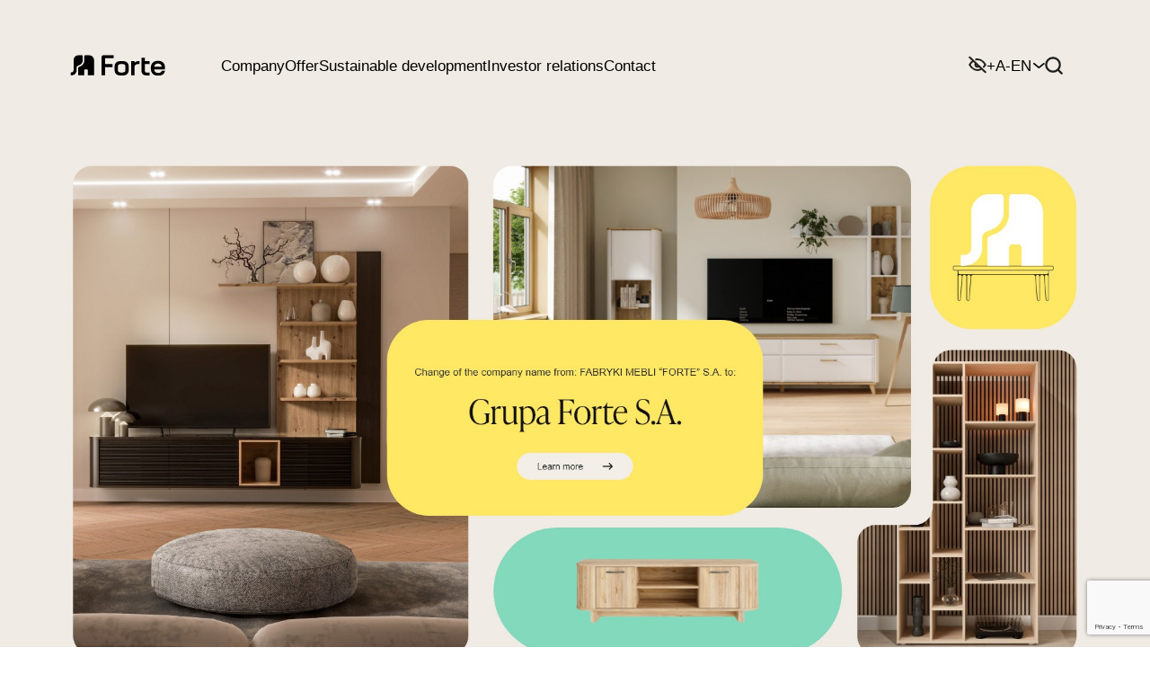

--- FILE ---
content_type: text/html; charset=UTF-8
request_url: https://company.forte.com.pl/en/
body_size: 12144
content:
<!DOCTYPE html>

<html lang="en-GB" class="no-js">

<head>
            <!--
        <script id="Cookiebot" src="https://consent.cookiebot.com/uc.js" data-cbid="88987f8d-8b30-4922-8f58-2f7fcfe94481" data-blockingmode="auto" type="text/javascript"></script>
        -->
        <!-- Google Tag Manager -->
        <script>
            (function(w, d, s, l, i) {
                w[l] = w[l] || [];
                w[l].push({
                    'gtm.start': new Date().getTime(),
                    event: 'gtm.js'
                });
                var f = d.getElementsByTagName(s)[0],
                    j = d.createElement(s),
                    dl = l != 'dataLayer' ? '&l=' + l : '';
                j.async = true;
                j.src =
                    'https://www.googletagmanager.com/gtm.js?id=' + i + dl;
                f.parentNode.insertBefore(j, f);
            })(window, document, 'script', 'dataLayer', 'GTM-TLWWLCV');
        </script>
        <!-- End Google Tag Manager -->
                <script type="text/javascript" src="https://cdn.consentmanager.net/delivery/autoblocking/f50c05fbf1166.js" data-cmp-ab="1"
                data-cmp-host="delivery.consentmanager.net"
                data-cmp-cdn="cdn.consentmanager.net"
                data-cmp-codesrc="10" ></script>
        <meta name='robots' content='index, follow, max-image-preview:large, max-snippet:-1, max-video-preview:-1' />
<link rel="alternate" href="https://company.forte.com.pl/" hreflang="pl" />
<link rel="alternate" href="https://company.forte.com.pl/en/" hreflang="en" />
<link rel="alternate" href="https://company.forte.com.pl/de/" hreflang="de" />

	<!-- This site is optimized with the Yoast SEO plugin v26.6 - https://yoast.com/wordpress/plugins/seo/ -->
	<link rel="canonical" href="https://company.forte.com.pl/en/" />
	<meta property="og:locale" content="en_GB" />
	<meta property="og:locale:alternate" content="pl_PL" />
	<meta property="og:locale:alternate" content="de_DE" />
	<meta property="og:type" content="website" />
	<meta property="og:title" content="Home Page - Forte" />
	<meta property="og:url" content="https://company.forte.com.pl/en/" />
	<meta property="og:site_name" content="Forte" />
	<meta property="article:modified_time" content="2025-11-10T13:07:00+00:00" />
	<meta name="twitter:card" content="summary_large_image" />
	<script type="application/ld+json" class="yoast-schema-graph">{"@context":"https://schema.org","@graph":[{"@type":"WebPage","@id":"https://company.forte.com.pl/en/","url":"https://company.forte.com.pl/en/","name":"Home Page - Forte","isPartOf":{"@id":"https://company.forte.com.pl/en/#website"},"datePublished":"2022-03-18T11:47:22+00:00","dateModified":"2025-11-10T13:07:00+00:00","breadcrumb":{"@id":"https://company.forte.com.pl/en/#breadcrumb"},"inLanguage":"en-GB","potentialAction":[{"@type":"ReadAction","target":["https://company.forte.com.pl/en/"]}]},{"@type":"BreadcrumbList","@id":"https://company.forte.com.pl/en/#breadcrumb","itemListElement":[{"@type":"ListItem","position":1,"name":"Home page"}]},{"@type":"WebSite","@id":"https://company.forte.com.pl/en/#website","url":"https://company.forte.com.pl/en/","name":"Forte","description":"Forte","potentialAction":[{"@type":"SearchAction","target":{"@type":"EntryPoint","urlTemplate":"https://company.forte.com.pl/en/?s={search_term_string}"},"query-input":{"@type":"PropertyValueSpecification","valueRequired":true,"valueName":"search_term_string"}}],"inLanguage":"en-GB"}]}</script>
	<!-- / Yoast SEO plugin. -->


<link rel="alternate" title="oEmbed (JSON)" type="application/json+oembed" href="https://company.forte.com.pl/wp-json/oembed/1.0/embed?url=https%3A%2F%2Fcompany.forte.com.pl%2Fen%2F&#038;lang=en" />
<link rel="alternate" title="oEmbed (XML)" type="text/xml+oembed" href="https://company.forte.com.pl/wp-json/oembed/1.0/embed?url=https%3A%2F%2Fcompany.forte.com.pl%2Fen%2F&#038;format=xml&#038;lang=en" />
<style id='wp-img-auto-sizes-contain-inline-css' type='text/css'>
img:is([sizes=auto i],[sizes^="auto," i]){contain-intrinsic-size:3000px 1500px}
/*# sourceURL=wp-img-auto-sizes-contain-inline-css */
</style>
<style id='wp-emoji-styles-inline-css' type='text/css'>

	img.wp-smiley, img.emoji {
		display: inline !important;
		border: none !important;
		box-shadow: none !important;
		height: 1em !important;
		width: 1em !important;
		margin: 0 0.07em !important;
		vertical-align: -0.1em !important;
		background: none !important;
		padding: 0 !important;
	}
/*# sourceURL=wp-emoji-styles-inline-css */
</style>
<style id='wp-block-library-inline-css' type='text/css'>
:root{--wp-block-synced-color:#7a00df;--wp-block-synced-color--rgb:122,0,223;--wp-bound-block-color:var(--wp-block-synced-color);--wp-editor-canvas-background:#ddd;--wp-admin-theme-color:#007cba;--wp-admin-theme-color--rgb:0,124,186;--wp-admin-theme-color-darker-10:#006ba1;--wp-admin-theme-color-darker-10--rgb:0,107,160.5;--wp-admin-theme-color-darker-20:#005a87;--wp-admin-theme-color-darker-20--rgb:0,90,135;--wp-admin-border-width-focus:2px}@media (min-resolution:192dpi){:root{--wp-admin-border-width-focus:1.5px}}.wp-element-button{cursor:pointer}:root .has-very-light-gray-background-color{background-color:#eee}:root .has-very-dark-gray-background-color{background-color:#313131}:root .has-very-light-gray-color{color:#eee}:root .has-very-dark-gray-color{color:#313131}:root .has-vivid-green-cyan-to-vivid-cyan-blue-gradient-background{background:linear-gradient(135deg,#00d084,#0693e3)}:root .has-purple-crush-gradient-background{background:linear-gradient(135deg,#34e2e4,#4721fb 50%,#ab1dfe)}:root .has-hazy-dawn-gradient-background{background:linear-gradient(135deg,#faaca8,#dad0ec)}:root .has-subdued-olive-gradient-background{background:linear-gradient(135deg,#fafae1,#67a671)}:root .has-atomic-cream-gradient-background{background:linear-gradient(135deg,#fdd79a,#004a59)}:root .has-nightshade-gradient-background{background:linear-gradient(135deg,#330968,#31cdcf)}:root .has-midnight-gradient-background{background:linear-gradient(135deg,#020381,#2874fc)}:root{--wp--preset--font-size--normal:16px;--wp--preset--font-size--huge:42px}.has-regular-font-size{font-size:1em}.has-larger-font-size{font-size:2.625em}.has-normal-font-size{font-size:var(--wp--preset--font-size--normal)}.has-huge-font-size{font-size:var(--wp--preset--font-size--huge)}.has-text-align-center{text-align:center}.has-text-align-left{text-align:left}.has-text-align-right{text-align:right}.has-fit-text{white-space:nowrap!important}#end-resizable-editor-section{display:none}.aligncenter{clear:both}.items-justified-left{justify-content:flex-start}.items-justified-center{justify-content:center}.items-justified-right{justify-content:flex-end}.items-justified-space-between{justify-content:space-between}.screen-reader-text{border:0;clip-path:inset(50%);height:1px;margin:-1px;overflow:hidden;padding:0;position:absolute;width:1px;word-wrap:normal!important}.screen-reader-text:focus{background-color:#ddd;clip-path:none;color:#444;display:block;font-size:1em;height:auto;left:5px;line-height:normal;padding:15px 23px 14px;text-decoration:none;top:5px;width:auto;z-index:100000}html :where(.has-border-color){border-style:solid}html :where([style*=border-top-color]){border-top-style:solid}html :where([style*=border-right-color]){border-right-style:solid}html :where([style*=border-bottom-color]){border-bottom-style:solid}html :where([style*=border-left-color]){border-left-style:solid}html :where([style*=border-width]){border-style:solid}html :where([style*=border-top-width]){border-top-style:solid}html :where([style*=border-right-width]){border-right-style:solid}html :where([style*=border-bottom-width]){border-bottom-style:solid}html :where([style*=border-left-width]){border-left-style:solid}html :where(img[class*=wp-image-]){height:auto;max-width:100%}:where(figure){margin:0 0 1em}html :where(.is-position-sticky){--wp-admin--admin-bar--position-offset:var(--wp-admin--admin-bar--height,0px)}@media screen and (max-width:600px){html :where(.is-position-sticky){--wp-admin--admin-bar--position-offset:0px}}

/*# sourceURL=wp-block-library-inline-css */
</style><style id='global-styles-inline-css' type='text/css'>
:root{--wp--preset--aspect-ratio--square: 1;--wp--preset--aspect-ratio--4-3: 4/3;--wp--preset--aspect-ratio--3-4: 3/4;--wp--preset--aspect-ratio--3-2: 3/2;--wp--preset--aspect-ratio--2-3: 2/3;--wp--preset--aspect-ratio--16-9: 16/9;--wp--preset--aspect-ratio--9-16: 9/16;--wp--preset--color--black: #000000;--wp--preset--color--cyan-bluish-gray: #abb8c3;--wp--preset--color--white: #ffffff;--wp--preset--color--pale-pink: #f78da7;--wp--preset--color--vivid-red: #cf2e2e;--wp--preset--color--luminous-vivid-orange: #ff6900;--wp--preset--color--luminous-vivid-amber: #fcb900;--wp--preset--color--light-green-cyan: #7bdcb5;--wp--preset--color--vivid-green-cyan: #00d084;--wp--preset--color--pale-cyan-blue: #8ed1fc;--wp--preset--color--vivid-cyan-blue: #0693e3;--wp--preset--color--vivid-purple: #9b51e0;--wp--preset--gradient--vivid-cyan-blue-to-vivid-purple: linear-gradient(135deg,rgb(6,147,227) 0%,rgb(155,81,224) 100%);--wp--preset--gradient--light-green-cyan-to-vivid-green-cyan: linear-gradient(135deg,rgb(122,220,180) 0%,rgb(0,208,130) 100%);--wp--preset--gradient--luminous-vivid-amber-to-luminous-vivid-orange: linear-gradient(135deg,rgb(252,185,0) 0%,rgb(255,105,0) 100%);--wp--preset--gradient--luminous-vivid-orange-to-vivid-red: linear-gradient(135deg,rgb(255,105,0) 0%,rgb(207,46,46) 100%);--wp--preset--gradient--very-light-gray-to-cyan-bluish-gray: linear-gradient(135deg,rgb(238,238,238) 0%,rgb(169,184,195) 100%);--wp--preset--gradient--cool-to-warm-spectrum: linear-gradient(135deg,rgb(74,234,220) 0%,rgb(151,120,209) 20%,rgb(207,42,186) 40%,rgb(238,44,130) 60%,rgb(251,105,98) 80%,rgb(254,248,76) 100%);--wp--preset--gradient--blush-light-purple: linear-gradient(135deg,rgb(255,206,236) 0%,rgb(152,150,240) 100%);--wp--preset--gradient--blush-bordeaux: linear-gradient(135deg,rgb(254,205,165) 0%,rgb(254,45,45) 50%,rgb(107,0,62) 100%);--wp--preset--gradient--luminous-dusk: linear-gradient(135deg,rgb(255,203,112) 0%,rgb(199,81,192) 50%,rgb(65,88,208) 100%);--wp--preset--gradient--pale-ocean: linear-gradient(135deg,rgb(255,245,203) 0%,rgb(182,227,212) 50%,rgb(51,167,181) 100%);--wp--preset--gradient--electric-grass: linear-gradient(135deg,rgb(202,248,128) 0%,rgb(113,206,126) 100%);--wp--preset--gradient--midnight: linear-gradient(135deg,rgb(2,3,129) 0%,rgb(40,116,252) 100%);--wp--preset--font-size--small: 13px;--wp--preset--font-size--medium: 20px;--wp--preset--font-size--large: 36px;--wp--preset--font-size--x-large: 42px;--wp--preset--spacing--20: 0.44rem;--wp--preset--spacing--30: 0.67rem;--wp--preset--spacing--40: 1rem;--wp--preset--spacing--50: 1.5rem;--wp--preset--spacing--60: 2.25rem;--wp--preset--spacing--70: 3.38rem;--wp--preset--spacing--80: 5.06rem;--wp--preset--shadow--natural: 6px 6px 9px rgba(0, 0, 0, 0.2);--wp--preset--shadow--deep: 12px 12px 50px rgba(0, 0, 0, 0.4);--wp--preset--shadow--sharp: 6px 6px 0px rgba(0, 0, 0, 0.2);--wp--preset--shadow--outlined: 6px 6px 0px -3px rgb(255, 255, 255), 6px 6px rgb(0, 0, 0);--wp--preset--shadow--crisp: 6px 6px 0px rgb(0, 0, 0);}:where(.is-layout-flex){gap: 0.5em;}:where(.is-layout-grid){gap: 0.5em;}body .is-layout-flex{display: flex;}.is-layout-flex{flex-wrap: wrap;align-items: center;}.is-layout-flex > :is(*, div){margin: 0;}body .is-layout-grid{display: grid;}.is-layout-grid > :is(*, div){margin: 0;}:where(.wp-block-columns.is-layout-flex){gap: 2em;}:where(.wp-block-columns.is-layout-grid){gap: 2em;}:where(.wp-block-post-template.is-layout-flex){gap: 1.25em;}:where(.wp-block-post-template.is-layout-grid){gap: 1.25em;}.has-black-color{color: var(--wp--preset--color--black) !important;}.has-cyan-bluish-gray-color{color: var(--wp--preset--color--cyan-bluish-gray) !important;}.has-white-color{color: var(--wp--preset--color--white) !important;}.has-pale-pink-color{color: var(--wp--preset--color--pale-pink) !important;}.has-vivid-red-color{color: var(--wp--preset--color--vivid-red) !important;}.has-luminous-vivid-orange-color{color: var(--wp--preset--color--luminous-vivid-orange) !important;}.has-luminous-vivid-amber-color{color: var(--wp--preset--color--luminous-vivid-amber) !important;}.has-light-green-cyan-color{color: var(--wp--preset--color--light-green-cyan) !important;}.has-vivid-green-cyan-color{color: var(--wp--preset--color--vivid-green-cyan) !important;}.has-pale-cyan-blue-color{color: var(--wp--preset--color--pale-cyan-blue) !important;}.has-vivid-cyan-blue-color{color: var(--wp--preset--color--vivid-cyan-blue) !important;}.has-vivid-purple-color{color: var(--wp--preset--color--vivid-purple) !important;}.has-black-background-color{background-color: var(--wp--preset--color--black) !important;}.has-cyan-bluish-gray-background-color{background-color: var(--wp--preset--color--cyan-bluish-gray) !important;}.has-white-background-color{background-color: var(--wp--preset--color--white) !important;}.has-pale-pink-background-color{background-color: var(--wp--preset--color--pale-pink) !important;}.has-vivid-red-background-color{background-color: var(--wp--preset--color--vivid-red) !important;}.has-luminous-vivid-orange-background-color{background-color: var(--wp--preset--color--luminous-vivid-orange) !important;}.has-luminous-vivid-amber-background-color{background-color: var(--wp--preset--color--luminous-vivid-amber) !important;}.has-light-green-cyan-background-color{background-color: var(--wp--preset--color--light-green-cyan) !important;}.has-vivid-green-cyan-background-color{background-color: var(--wp--preset--color--vivid-green-cyan) !important;}.has-pale-cyan-blue-background-color{background-color: var(--wp--preset--color--pale-cyan-blue) !important;}.has-vivid-cyan-blue-background-color{background-color: var(--wp--preset--color--vivid-cyan-blue) !important;}.has-vivid-purple-background-color{background-color: var(--wp--preset--color--vivid-purple) !important;}.has-black-border-color{border-color: var(--wp--preset--color--black) !important;}.has-cyan-bluish-gray-border-color{border-color: var(--wp--preset--color--cyan-bluish-gray) !important;}.has-white-border-color{border-color: var(--wp--preset--color--white) !important;}.has-pale-pink-border-color{border-color: var(--wp--preset--color--pale-pink) !important;}.has-vivid-red-border-color{border-color: var(--wp--preset--color--vivid-red) !important;}.has-luminous-vivid-orange-border-color{border-color: var(--wp--preset--color--luminous-vivid-orange) !important;}.has-luminous-vivid-amber-border-color{border-color: var(--wp--preset--color--luminous-vivid-amber) !important;}.has-light-green-cyan-border-color{border-color: var(--wp--preset--color--light-green-cyan) !important;}.has-vivid-green-cyan-border-color{border-color: var(--wp--preset--color--vivid-green-cyan) !important;}.has-pale-cyan-blue-border-color{border-color: var(--wp--preset--color--pale-cyan-blue) !important;}.has-vivid-cyan-blue-border-color{border-color: var(--wp--preset--color--vivid-cyan-blue) !important;}.has-vivid-purple-border-color{border-color: var(--wp--preset--color--vivid-purple) !important;}.has-vivid-cyan-blue-to-vivid-purple-gradient-background{background: var(--wp--preset--gradient--vivid-cyan-blue-to-vivid-purple) !important;}.has-light-green-cyan-to-vivid-green-cyan-gradient-background{background: var(--wp--preset--gradient--light-green-cyan-to-vivid-green-cyan) !important;}.has-luminous-vivid-amber-to-luminous-vivid-orange-gradient-background{background: var(--wp--preset--gradient--luminous-vivid-amber-to-luminous-vivid-orange) !important;}.has-luminous-vivid-orange-to-vivid-red-gradient-background{background: var(--wp--preset--gradient--luminous-vivid-orange-to-vivid-red) !important;}.has-very-light-gray-to-cyan-bluish-gray-gradient-background{background: var(--wp--preset--gradient--very-light-gray-to-cyan-bluish-gray) !important;}.has-cool-to-warm-spectrum-gradient-background{background: var(--wp--preset--gradient--cool-to-warm-spectrum) !important;}.has-blush-light-purple-gradient-background{background: var(--wp--preset--gradient--blush-light-purple) !important;}.has-blush-bordeaux-gradient-background{background: var(--wp--preset--gradient--blush-bordeaux) !important;}.has-luminous-dusk-gradient-background{background: var(--wp--preset--gradient--luminous-dusk) !important;}.has-pale-ocean-gradient-background{background: var(--wp--preset--gradient--pale-ocean) !important;}.has-electric-grass-gradient-background{background: var(--wp--preset--gradient--electric-grass) !important;}.has-midnight-gradient-background{background: var(--wp--preset--gradient--midnight) !important;}.has-small-font-size{font-size: var(--wp--preset--font-size--small) !important;}.has-medium-font-size{font-size: var(--wp--preset--font-size--medium) !important;}.has-large-font-size{font-size: var(--wp--preset--font-size--large) !important;}.has-x-large-font-size{font-size: var(--wp--preset--font-size--x-large) !important;}
/*# sourceURL=global-styles-inline-css */
</style>

<style id='classic-theme-styles-inline-css' type='text/css'>
/*! This file is auto-generated */
.wp-block-button__link{color:#fff;background-color:#32373c;border-radius:9999px;box-shadow:none;text-decoration:none;padding:calc(.667em + 2px) calc(1.333em + 2px);font-size:1.125em}.wp-block-file__button{background:#32373c;color:#fff;text-decoration:none}
/*# sourceURL=/wp-includes/css/classic-themes.min.css */
</style>
<link rel='stylesheet' id='contact-form-7-css' href='https://company.forte.com.pl/app/plugins/contact-form-7/includes/css/styles.css?ver=6.1.4' type='text/css' media='all' />
<link rel='stylesheet' id='page-list-style-css' href='https://company.forte.com.pl/app/plugins/page-list/css/page-list.css?ver=5.9' type='text/css' media='all' />
<link rel='stylesheet' id='ivory-search-styles-css' href='https://company.forte.com.pl/app/plugins/add-search-to-menu/public/css/ivory-search.min.css?ver=5.5.13' type='text/css' media='all' />
<link rel='stylesheet' id='first-css-css' href='https://company.forte.com.pl/app/themes/forte/style.css?ver=90cf579bf6c9ecf009eb13f2b0db1d45' type='text/css' media='all' />
<link rel='stylesheet' id='second-css-css' href='https://company.forte.com.pl/app/themes/forte/dist/styles/main.css?ver=90cf579bf6c9ecf009eb13f2b0db1d45' type='text/css' media='all' />
<script type="text/javascript" src="https://company.forte.com.pl/wp/wp-includes/js/jquery/jquery.min.js?ver=3.7.1" id="jquery-core-js"></script>
<script type="text/javascript" src="https://company.forte.com.pl/wp/wp-includes/js/jquery/jquery-migrate.min.js?ver=3.4.1" id="jquery-migrate-js"></script>
<link rel="https://api.w.org/" href="https://company.forte.com.pl/wp-json/" /><link rel="alternate" title="JSON" type="application/json" href="https://company.forte.com.pl/wp-json/wp/v2/pages/2940" /><link rel="EditURI" type="application/rsd+xml" title="RSD" href="https://company.forte.com.pl/wp/xmlrpc.php?rsd" />

<link rel='shortlink' href='https://company.forte.com.pl/' />
<style>
    .preloader {
        position: fixed;
        top: 0;
        bottom: 0;
        right: 0;
        left: 0;
        background-color: #fff;
        z-index: 9999999;
        display: flex;
        align-items: center;
        justify-content: center;
    }
    </style><link rel="icon" href="https://company.forte.com.pl/app/uploads/2025/09/favicon-forte-150x150.png" sizes="32x32" />
<link rel="icon" href="https://company.forte.com.pl/app/uploads/2025/09/favicon-forte.png" sizes="192x192" />
<link rel="apple-touch-icon" href="https://company.forte.com.pl/app/uploads/2025/09/favicon-forte.png" />
<meta name="msapplication-TileImage" content="https://company.forte.com.pl/app/uploads/2025/09/favicon-forte.png" />
			<style type="text/css" media="screen">
			/* Ivory search custom CSS code */
			.is-search-form:after {
    border-bottom: 2px solid #fbba00;
    bottom: 0;
    content: "";
    position: absolute;
    right: 0;
    width: 100%;
}
.is-form-style input.is-search-input {
border:none !important;
}
.is-form-style input.is-search-submit, .is-search-icon {
background:none !important;
}
.is-search-input {
border: none !important;
}
.is-form-style input.is-search-submit, .is-search-icon {
border:none !important;
}			</style>
					<style type="text/css">
					</style>
		    <meta charset="UTF-8" />
    <meta name="description" content="Forte" />
    <meta name="viewport" content="width=device-width, initial-scale=1.0" />
    <meta http-equiv="X-UA-Compatible" content="ie=edge">
    <title>Home Page - Forte</title>
    <link href="//fastly-cloud.typenetwork.com/projects/8740/fontface.css?68aeaa1a" rel="stylesheet" type="text/css">
    <link href="https://unpkg.com/aos@2.3.1/dist/aos.css" rel="stylesheet">
<link rel='stylesheet' id='ivory-ajax-search-styles-css' href='https://company.forte.com.pl/app/plugins/add-search-to-menu/public/css/ivory-ajax-search.min.css?ver=5.5.13' type='text/css' media='all' />
</head>

<body class="home wp-singular page-template page-template-source page-template-home_eng page-template-sourcehome_eng-php page page-id-2940 wp-theme-forte forte">
    <div class="preloader">
        <img src="https://company.forte.com.pl/app/themes/forte/public/img/loader.gif">
    </div>            <!-- Google Tag Manager (noscript) -->
        <noscript><iframe src="https://www.googletagmanager.com/ns.html?id=GTM-TLWWLCV" height="0" width="0"></iframe></noscript>
        <!-- End Google Tag Manager (noscript) -->
        <header id="header" class="header">
        <div class="container-xl header__wrapper">
            <div class="header__right">
                <h1 class="header__logo">
                    <a href="https://company.forte.com.pl/en/" class="logo">
                        <img src="https://company.forte.com.pl/app/themes/forte/public/img/nav/fort-new-logo.svg" alt="Forte">
                    </a>
                </h1>
            </div>
            <div class="header__menu">
                <nav id="main-nav" class="headerNav">
                    <ul id="menu-menu-gorne-eng" class="headerNav__list"><li id="menu-item-3932" class="menu-item menu-item-type-custom menu-item-object-custom menu-item-has-children menu-item-3932 header__navItem"><a href="#">Company</a>
<ul class="sub-menu header__subnav">
	<li id="menu-item-2972" class="menu-item menu-item-type-post_type menu-item-object-page menu-item-2972 header__navItem"><a href="https://company.forte.com.pl/en/company/about-us/">About us</a></li>
	<li id="menu-item-2973" class="menu-item menu-item-type-post_type menu-item-object-page menu-item-2973 header__navItem"><a href="https://company.forte.com.pl/en/company/mission-and-values/">Mission and values</a></li>
	<li id="menu-item-2970" class="menu-item menu-item-type-post_type menu-item-object-page menu-item-2970 header__navItem"><a href="https://company.forte.com.pl/en/company/management/">Management</a></li>
	<li id="menu-item-2954" class="menu-item menu-item-type-post_type menu-item-object-page menu-item-2954 header__navItem"><a href="https://company.forte.com.pl/en/company/history/">History</a></li>
	<li id="menu-item-2971" class="menu-item menu-item-type-post_type menu-item-object-page menu-item-2971 header__navItem"><a href="https://company.forte.com.pl/en/company/eu-projects/">EU projects</a></li>
</ul>
</li>
<li id="menu-item-2955" class="menu-item menu-item-type-post_type menu-item-object-page menu-item-2955 header__navItem"><a href="https://company.forte.com.pl/en/offer/">Offer</a></li>
<li id="menu-item-3933" class="menu-item menu-item-type-custom menu-item-object-custom menu-item-has-children menu-item-3933 header__navItem"><a href="#">Sustainable development</a>
<ul class="sub-menu header__subnav">
	<li id="menu-item-3025" class="menu-item menu-item-type-post_type menu-item-object-page menu-item-3025 header__navItem"><a href="https://company.forte.com.pl/en/sustainable-development/people/">People</a></li>
	<li id="menu-item-3024" class="menu-item menu-item-type-post_type menu-item-object-page menu-item-3024 header__navItem"><a href="https://company.forte.com.pl/en/sustainable-development/environment/">Environment</a></li>
	<li id="menu-item-3026" class="menu-item menu-item-type-post_type menu-item-object-page menu-item-3026 header__navItem"><a href="https://company.forte.com.pl/en/sustainable-development/business/">Business</a></li>
</ul>
</li>
<li id="menu-item-3934" class="menu-item menu-item-type-custom menu-item-object-custom menu-item-has-children menu-item-3934 header__navItem"><a href="#">Investor relations</a>
<ul class="sub-menu header__subnav">
	<li id="menu-item-3031" class="menu-item menu-item-type-post_type menu-item-object-page menu-item-3031 header__navItem"><a href="https://company.forte.com.pl/en/investor-relations/company-authorities/">Company authorities</a></li>
	<li id="menu-item-3038" class="menu-item menu-item-type-post_type menu-item-object-page menu-item-3038 header__navItem"><a href="https://company.forte.com.pl/en/investor-relations/shareholders-and-dividends/">Shareholders and dividends</a></li>
	<li id="menu-item-3028" class="menu-item menu-item-type-post_type menu-item-object-page menu-item-3028 header__navItem"><a href="https://company.forte.com.pl/en/investor-relations/share-price-performance/">Share price performance</a></li>
	<li id="menu-item-3037" class="menu-item menu-item-type-post_type menu-item-object-page menu-item-3037 header__navItem"><a href="https://company.forte.com.pl/en/investor-relations/reports/">Reports</a></li>
	<li id="menu-item-3034" class="menu-item menu-item-type-post_type menu-item-object-page menu-item-3034 header__navItem"><a href="https://company.forte.com.pl/en/investor-relations/corporate-governance/">Corporate governance</a></li>
	<li id="menu-item-3035" class="menu-item menu-item-type-post_type menu-item-object-page menu-item-3035 header__navItem"><a href="https://company.forte.com.pl/en/investor-relations/general-meeting/">General Meeting</a></li>
	<li id="menu-item-3036" class="menu-item menu-item-type-post_type menu-item-object-page menu-item-3036 header__navItem"><a href="https://company.forte.com.pl/en/investor-relations/presentations/">Presentations</a></li>
	<li id="menu-item-3029" class="menu-item menu-item-type-post_type menu-item-object-page menu-item-3029 header__navItem"><a href="https://company.forte.com.pl/en/investor-relations/basic-financial-data/">Basic financial data</a></li>
	<li id="menu-item-3030" class="menu-item menu-item-type-post_type menu-item-object-page menu-item-3030 header__navItem"><a href="https://company.forte.com.pl/en/investor-relations/calendar/">Calendar</a></li>
	<li id="menu-item-3041" class="menu-item menu-item-type-post_type menu-item-object-page menu-item-3041 header__navItem"><a href="https://company.forte.com.pl/en/investor-relations/useful-pages/">Useful pages</a></li>
	<li id="menu-item-3039" class="menu-item menu-item-type-post_type menu-item-object-page menu-item-3039 header__navItem"><a href="https://company.forte.com.pl/en/investor-relations/tax-strategy/">Tax strategy</a></li>
	<li id="menu-item-3032" class="menu-item menu-item-type-post_type menu-item-object-page menu-item-3032 header__navItem"><a href="https://company.forte.com.pl/en/investor-relations/company-documents-policies/">Company documents/policies</a></li>
	<li id="menu-item-3033" class="menu-item menu-item-type-post_type menu-item-object-page menu-item-3033 header__navItem"><a href="https://company.forte.com.pl/en/investor-relations/contact-for-investors/">Contact for investors</a></li>
</ul>
</li>
<li id="menu-item-2956" class="menu-item menu-item-type-post_type menu-item-object-page menu-item-2956 header__navItem"><a href="https://company.forte.com.pl/en/contact/">Contact</a></li>
</ul>                </nav>
                <div class="headerNav__icons">
                    <ul>
                        <li class="li__icons li__icons-eye">
                            <button id="hc__button" class="hc__button">
                                <svg xmlns="http://www.w3.org/2000/svg" width="20" height="20" fill="none" viewBox="0 0 20 20">
                                    <path stroke="#1E1E1E" stroke-linecap="round" stroke-linejoin="round" stroke-width="2" d="M14.702 14.455A8.26 8.26 0 0 1 9.999 16c-5.541 0-8.708-6-8.708-6a14.066 14.066 0 0 1 4.006-4.455m3.04-1.365A7.603 7.603 0 0 1 9.999 4c5.542 0 8.709 6 8.709 6a13.863 13.863 0 0 1-1.71 2.393m-5.32-.803c-.218.221-.48.398-.771.521a2.487 2.487 0 0 1-1.856.031 2.39 2.39 0 0 1-.79-.495 2.244 2.244 0 0 1-.523-.748 2.146 2.146 0 0 1 .033-1.759c.13-.276.317-.524.55-.73m-7.03-6.66 17.417 16.5" />
                                </svg>
                            </button>
                        </li>
                        <li class="li__icons zoom">
                            <div class="zoom__button font-big">+</div>
                            <div>A</div>
                            <div class="zoom__button font-normal">-</div>
                        </li>

                        <li class="li__icons language___icons_menu">
                            <div class="header__navItem flex-row">
                                <div>EN</div>
                                <div class="d-flex language_select"><img src="https://company.forte.com.pl/app/themes/forte/public/img/nav/arrow--nav.svg" alt=""></div>

                                <ul class="header__subnav language_list_nav">

                                    	<li class="lang-item lang-item-6 lang-item-pl lang-item-first"><a lang="pl-PL" hreflang="pl-PL" href="https://company.forte.com.pl/">pl</a></li>
	<li class="lang-item lang-item-8 lang-item-en current-lang"><a lang="en-GB" hreflang="en-GB" href="https://company.forte.com.pl/en/" aria-current="true">en</a></li>
	<li class="lang-item lang-item-44 lang-item-de"><a lang="de-DE" hreflang="de-DE" href="https://company.forte.com.pl/de/">de</a></li>
                                </ul>
                            </div>
                        </li>
                        <li class="li__icons loupe">
                            <button id="search-box__button" class="search-box__button" type="button">
                                <svg xmlns="http://www.w3.org/2000/svg" width="26" height="26" fill="none" viewBox="0 0 26 26">
                                    <path stroke="#1E1E1E" class="loupe__color" stroke-linecap="round" stroke-linejoin="round" stroke-width="3" d="m24.25 24.25-5.438-5.438m2.938-7.062c0 5.523-4.477 10-10 10s-10-4.477-10-10 4.477-10 10-10 10 4.477 10 10Z" />
                                </svg>
                            </button>
                        </li>
                    </ul>
                    <div class="search-box">
                        <div class="search-box__wrapper">
                            <form data-min-no-for-search=1 data-result-box-max-height=400 data-form-id=2936 class="is-search-form is-disable-submit is-form-style is-form-style-3 is-form-id-2936 is-ajax-search" action="https://company.forte.com.pl/en/" method="get" role="search" ><label for="is-search-input-2936"><span class="is-screen-reader-text">Search for:</span><input  type="search" id="is-search-input-2936" name="s" value="" class="is-search-input" placeholder="Wyszukaj..." autocomplete=off /><span class="is-loader-image" style="display: none;background-image:url(https://company.forte.com.pl/app/plugins/add-search-to-menu/public/images/spinner.gif);" ></span></label><button type="submit" class="is-search-submit"><span class="is-screen-reader-text">Search Button</span><span class="is-search-icon"><svg focusable="false" aria-label="Search" xmlns="http://www.w3.org/2000/svg" viewBox="0 0 24 24" width="24px"><path d="M15.5 14h-.79l-.28-.27C15.41 12.59 16 11.11 16 9.5 16 5.91 13.09 3 9.5 3S3 5.91 3 9.5 5.91 16 9.5 16c1.61 0 3.09-.59 4.23-1.57l.27.28v.79l5 4.99L20.49 19l-4.99-5zm-6 0C7.01 14 5 11.99 5 9.5S7.01 5 9.5 5 14 7.01 14 9.5 11.99 14 9.5 14z"></path></svg></span></button><input type="hidden" name="id" value="2936" /></form>                        </div>
                    </div>
                </div>
            </div>
            <button id="menu-btn" class="hamburger hamburger--elastic d-lg-none" type="button" aria-label="Menu">
                <span class="hamburger-box">
                    <span class="hamburger-inner"></span>
                </span>
            </button>
        </div>
    </header>
    <a href="/app/uploads/2025/10/RB_11_2025_rejestracja-statutu_BB_ENG-1.pdf" target="_blank" class="hero hero--home position-relative">
        <img src="https://company.forte.com.pl/app/uploads/2025/10/hero-en-01.jpg" alt="" class="hero__image-desktop d-none d-md-block">
                    <img src="https://company.forte.com.pl/app/uploads/2025/10/hero-mobile-en-01.jpg" alt="" class="d-block d-md-none ">
            </a>

<section id="boxes" class="iconTextBoxWrapper">
    <div class="container">
        <div class="box__container" data-slider="box">
                            <div data-aos="fade-up" data-aos-delay="50">
                    <div class="box">
                        <div class="box__topContainer">
                                                            <div class="icon">
                                    <img src="https://company.forte.com.pl/app/uploads/2022/02/box1.png" alt="">
                                </div>
                             
                            <p class="box__bigTitle">
                                                                 
                                                                    33 years                                 
                                 
                            </p>
                                                            <p class="box__title">on the market</p>
                             
                            
                                                            <p>We have been creating furniture since 1992</p>
                             
                        </div>
                                            </div>
                </div>
                                            <div data-aos="fade-up" data-aos-delay="150">
                    <div class="box">
                        <div class="box__topContainer">
                                                            <div class="icon">
                                    <img src="https://company.forte.com.pl/app/uploads/2022/02/box13.png" alt="">
                                </div>
                             
                            <p class="box__bigTitle">
                                                                 
                                                                    29 years                                 
                                 
                            </p>
                                                            <p class="box__title">on the Warsaw Stock Exchange</p>
                             
                            
                                                            <p>In 1996, our shares were first listed on the Warsaw Stock Exchange.</p>
                             
                        </div>
                                            </div>
                </div>
                                            <div data-aos="fade-up" data-aos-delay="250">
                    <div class="box">
                        <div class="box__topContainer">
                                                            <div class="icon">
                                    <img src="https://company.forte.com.pl/app/uploads/2022/02/box2.png" alt="">
                                </div>
                             
                            <p class="box__bigTitle">
                                                                 
                                                                    5                                 
                                 
                            </p>
                                                            <p class="box__title">manufacturing plants in Poland</p>
                             
                            
                                                            <p>Including 4 furniture factories and one particle board factory</p>
                             
                        </div>
                                            </div>
                </div>
                                            <div data-aos="fade-up" data-aos-delay="350">
                    <div class="box">
                        <div class="box__topContainer">
                                                            <div class="icon">
                                    <img src="https://company.forte.com.pl/app/uploads/2022/02/box11.png" alt="">
                                </div>
                             
                            <p class="box__bigTitle">
                                                                 
                                                                    129,000                                 
                                                                    <span class="box__bigTitle--suffix">m² </span>
                                 
                            </p>
                                                            <p class="box__title">of production area</p>
                             
                            
                                                            <p>We make sure that the machinery parks in our factories are constantly modernised and we invest in the digitisation and automation of processes. </p>
                             
                        </div>
                                            </div>
                </div>
                                            <div data-aos="fade-up" data-aos-delay="450">
                    <div class="box">
                        <div class="box__topContainer">
                                                            <div class="icon">
                                    <img src="https://company.forte.com.pl/app/uploads/2022/02/box12.png" alt="">
                                </div>
                             
                            <p class="box__bigTitle">
                                                                 
                                                                    114 000                                 
                                                                    <span class="box__bigTitle--suffix">m² </span>
                                 
                            </p>
                                                            <p class="box__title">of storage space</p>
                             
                            
                                                            <p>Our advanced warehousing solutions ensure fast order processing for our customers.</p>
                             
                        </div>
                                            </div>
                </div>
                                            <div data-aos="fade-up" data-aos-delay="550">
                    <div class="box">
                        <div class="box__topContainer">
                                                            <div class="icon">
                                    <img src="https://company.forte.com.pl/app/uploads/2022/02/box3.png" alt="">
                                </div>
                             
                            <p class="box__bigTitle">
                                                                 
                                                                    800                                 
                                 
                            </p>
                                                            <p class="box__title">new designs per year</p>
                             
                            
                                                            <p>We continuously adapt our product range to changing market needs.</p>
                             
                        </div>
                                            </div>
                </div>
                                            <div data-aos="fade-up" data-aos-delay="650">
                    <div class="box">
                        <div class="box__topContainer">
                                                            <div class="icon">
                                    <img src="https://company.forte.com.pl/app/uploads/2022/02/box4.png" alt="">
                                </div>
                             
                            <p class="box__bigTitle">
                                                                    <span class="box__bigTitle--upper">over</span>
                                                                 
                                                                    3,000                                 
                                 
                            </p>
                                                            <p class="box__title">employees</p>
                             
                            
                                                            <p>We focus on good relationships – as many as 500 FORTE employees have been with us for over 15 years.</p>
                             
                        </div>
                                            </div>
                </div>
                                            <div data-aos="fade-up" data-aos-delay="750">
                    <div class="box">
                        <div class="box__topContainer">
                                                            <div class="icon">
                                    <img src="https://company.forte.com.pl/app/uploads/2022/02/box5.png" alt="">
                                </div>
                             
                            <p class="box__bigTitle">
                                                                 
                                                                    3,500                                 
                                 
                            </p>
                                                            <p class="box__title">pieces of furniture sold in 2023</p>
                             
                            
                                                            <p>We are constantly adapting to changing technologies to provide our customers with products of the highest quality.</p>
                             
                        </div>
                                            </div>
                </div>
                                            <div data-aos="fade-up" data-aos-delay="850">
                    <div class="box">
                        <div class="box__topContainer">
                                                            <div class="icon">
                                    <img src="https://company.forte.com.pl/app/uploads/2022/02/box6.png" alt="">
                                </div>
                             
                            <p class="box__bigTitle">
                                                                 
                                                                    50                                 
                                 
                            </p>
                                                            <p class="box__title">countries</p>
                             
                            
                                                            <p>Forte furniture is available in many countries around the world. Exports account for about 90% of our production.</p>
                             
                        </div>
                                            </div>
                </div>
                                    </div>
    </div>
</section>
<section class="blockWithImageSection">
    <div class="blockWithImage">
        <div class="blockWithImage__content">
            <div class="container">
                <div class="row">
                    <div class=" col-md-5 col-12">
                        <div class="blockWithImage__block">
                            <div data-aos="fade-up">
                                                                    <h2>People</h2>
                                 
                                <p>
                                    <p>We are a family business backed by the owners – specific individuals with their history, multi-generational traditions and values. These values also create Forte’s identity. Responsibility, Cooperation, Sensitivity and Development help us create a friendly workplace.</p>
                                </p>
                                                                    <a class="btn mt-3" href="https://company.forte.com.pl/en/sustainable-development/people/" target="">
                                        See how we shape the Forte family                                    </a>
                                                                                            </div>
                        </div>
                    </div>
                </div>
            </div>
        </div>
        <div class="blockWithImage__imageWrapper">
            <div class="blockWithImage__image" style="background-image: url('https://company.forte.com.pl/app/uploads/2022/02/article_1.png')">
                <div class="icon blockWithImage__signet">
                                            <img src="https://company.forte.com.pl/app/uploads/2022/03/str-ico1.png" alt="">
                                    </div>
            </div>
        </div>
    </div>
</section>

<section class="blockWithImageSection">
    <div class="blockWithImage blockWithImage--light blockWithImage--left">
        <div class="blockWithImage__content">
            <div class="container">
                <div class="row">
                    <div class="offset-md-7 col-md-5 col-12">
                        <div class="blockWithImage__block">
                            <div data-aos="fade-up">
                                                                    <h2>Environment</h2>
                                 
                                <p>
                                    <p>As we develop Forte, we always keep the surrounding environment in mind. We know that the world of future generations depends on our decisions and concrete actions. We are still eager to grow, and we want to do it in a sustainable way.</p>
                                </p>
                                                                    <a class="btn mt-3" href="https://company.forte.com.pl/en/sustainable-development/environment/" target="">
                                        See how we care about nature                                    </a>
                                                                                            </div>
                        </div>
                    </div>
                </div>
            </div>
        </div>
        <div class="blockWithImage__imageWrapper">
            <div class="blockWithImage__image" style="background-image: url('https://company.forte.com.pl/app/uploads/2022/02/article_2.png')">
                <div class="icon blockWithImage__signet">
                                            <img src="https://company.forte.com.pl/app/uploads/2022/03/str-ico2.png" alt="">
                                    </div>
            </div>
        </div>
    </div>
</section>

<section class="blockWithImageSection">
    <div class="blockWithImage">
        <div class="blockWithImage__content">
            <div class="container">
                <div class="row">
                    <div class=" col-md-5 col-12">
                        <div class="blockWithImage__block">
                            <div data-aos="fade-up">
                                                                    <h2>Business</h2>
                                 
                                <p>
                                    <p>Profit is key to effective business, but it is important how this is achieved. We are a responsible leader, constantly improving our management system and ensuring the transparency of our business processes. We build long-term relationships with our partners that are based on mutual trust and clear rules of cooperation.</p>
                                </p>
                                                                    <a class="btn mt-3" href="https://company.forte.com.pl/en/sustainable-development/business/" target="">
                                        See what we do to care for quality and make a profit                                    </a>
                                                                                            </div>
                        </div>
                    </div>
                </div>
            </div>
        </div>
        <div class="blockWithImage__imageWrapper">
            <div class="blockWithImage__image" style="background-image: url('https://company.forte.com.pl/app/uploads/2025/09/biznes-section.jpg')">
                <div class="icon blockWithImage__signet">
                                            <img src="https://company.forte.com.pl/app/uploads/2022/03/str-ico3.png" alt="">
                                    </div>
            </div>
        </div>
    </div>
</section>
     <section>
        <div class="container">
            <h2 class="title title--section-biggest">We are one of the largest European manufacturers of self-assembly furniture</h2>
        </div>
    </section>
 <section class="iconTextBoxWrapper">
    <div class="container">
        <div class="box__container" data-slider="box">
                            <div data-aos="fade-up" data-aos-delay="200">
                    <div class="box">
                        <div class="box__topContainer">
                                                            <div class="icon">
                                    <img src="https://company.forte.com.pl/app/uploads/2025/09/icon_01.png" alt="">
                                </div>
                             
                            <p class="box__bigTitle">
                                 
                                 
                                 
                                 
                            </p>
                             
                            
                                                            <p class="text-left">At Forte, we have been creating comfortable, safe and functional furniture for more than 30 years. The wide range of designs and décors we offer gives you plenty of options for arranging your furniture and, therefore, enjoyment from furnishing your space. The diversity and originality of Forte's collections are ensured by Polish and international designers, who are creative, bold in proposing new solutions and equally appreciative of the beautiful design and functionality of every piece of furniture.</p>
                             
                        </div>
                                                    <a href="https://company.forte.com.pl/en/offer/" class="btn btn--dark" target="">Discover our collections</a>
                                            </div>
                </div>
                                            <div data-aos="fade-up" data-aos-delay="300">
                    <div class="box">
                        <div class="box__topContainer">
                                                            <div class="icon">
                                    <img src="https://company.forte.com.pl/app/uploads/2025/09/icon_02.png" alt="">
                                </div>
                             
                            <p class="box__bigTitle">
                                 
                                 
                                 
                                 
                            </p>
                             
                            
                                                            <p class="text-left">Forte furniture is on the shelves of major furniture retail chains and stores. We have invited representatives of close to 3,500 points of sale to work with us. As a result, Forte furniture reaches the houses and apartments of customers almost all over Europe, and beyond. <br />
We have our own sales organisations in our most important markets. They are made up of teams of employees who offer on-site, local support in preparing an appropriate offer, selling and promoting Forte furniture.<br />
</p>
                             
                        </div>
                                                    <a href="https://company.forte.com.pl/en/contact/" class="btn btn--dark" target="">See the markets where we operate</a>
                                            </div>
                </div>
                                            <div data-aos="fade-up" data-aos-delay="400">
                    <div class="box">
                        <div class="box__topContainer">
                                                            <div class="icon">
                                    <img src="https://company.forte.com.pl/app/uploads/2025/09/icon_03.png" alt="">
                                </div>
                             
                            <p class="box__bigTitle">
                                 
                                 
                                 
                                 
                            </p>
                             
                            
                                                            <p class="text-left">Since 2018, we have also had our own chipboardboard factory in Suwałki. It is one of the most modern investments in recent years in the furniture industry throughout Europe in terms of environmental standards. Boards manufactured in our factory, which are characterized by low formaldehyde emission, meet the requirements of European and American markets. </p>
                             
                        </div>
                                                    <a href="https://company.forte.com.pl/en/contact/" class="btn btn--dark" target="">Contact us</a>
                                            </div>
                </div>
                                    </div>
    </div>
</section>
<section class="hero" style="background-image: url(https://company.forte.com.pl/app/uploads/2022/02/historia_hero.png); background-position: center center;">
    <div class="container">
        <div data-aos="fade-up">
            <div class="row">
                <div class="hero__content col-lg-5">
                    <h2 class="h2">Our history</h2>
                                            <p class="hero__description">
                            We have been creating one of the most modern furniture companies in Europe for more than 30 years.                        </p>
                                                                <a class="btn" href="https://company.forte.com.pl/en/company/history/">
                            See how our journey progressed                        </a>
                                    </div>
            </div>
        </div>
    </div>
</section>


<footer id="kontakt" class="footer">
    <div class="container">
      <div class="row">
        <div class="col-12 footer__social">
          <!-- <a href="" target="_blank"><img src="../img/footer/yt.svg" alt=""></a>
          <a href="" target="_blank"><img src="../img/footer/fb.svg" alt=""></a>
          <a href="" target="_blank"><img src="../img/footer/in.svg" alt=""></a>
          <a href="" target="_blank"><img src="../img/footer/ig.svg" alt=""></a> -->
        </div>
        <div class="col-12 col-md-5 footer__left">
          <div class="footer__left--content">
                        <p class="footer__address">Grupa Forte S.A.
              <br>
              ul.&nbsp;Biała&nbsp;1, 07-300 Ostrów&nbsp;Mazowiecka
              <br>
              <span class="">phone:</span>&nbsp;<a href="tel:+48 29 64 42 222">+48&nbsp;29&nbsp;64&nbsp;42&nbsp;222</a>, <br class="br">
              <span class="">fax:</span>&nbsp;<a href="fax:+48 29 64 42 222">+48&nbsp;29&nbsp;64&nbsp;42&nbsp;110</a>, 
                              <br />
                            <span class="">e-mail:</span> &nbsp; <a href="mailto:forte@forte.com.pl">forte@forte.com.pl</a>
            </p>
          </div>
        </div>
        <div class="col-12 col-md-7 footer__right">
          <nav class="footer__nav">
                    <ul id="menu-menu-stopka-eng" class="footer__nav--list"><li id="menu-item-3054" class="menu-item menu-item-type-custom menu-item-object-custom menu-item-3054 header__navItem"><a href="https://company.forte.com.pl/en/offer/">Offer</a></li>
<li id="menu-item-2957" class="menu-item menu-item-type-post_type menu-item-object-page menu-item-2957 header__navItem"><a href="https://company.forte.com.pl/en/contact/">Contact</a></li>
<li id="menu-item-4457" class="menu-item menu-item-type-custom menu-item-object-custom menu-item-4457 header__navItem"><a target="_blank" href="https://inst.forte.com.pl/en/instructions">Assembly instructions</a></li>
<li id="menu-item-3855" class="menu-item menu-item-type-custom menu-item-object-custom menu-item-3855 header__navItem"><a href="https://company.forte.com.pl/en/privacy-policy/">Privacy policy</a></li>
<li id="menu-item-3582" class="menu-item menu-item-type-post_type menu-item-object-page menu-item-3582 header__navItem"><a href="https://company.forte.com.pl/en/sitemap/">Sitemap</a></li>
</ul>          </nav>
          <div class="footer__copy">
            <p>© 2026 Copyright Grupa&nbsp;Forte&nbsp;S.A.</p>
          </div>
        </div>
      </div>
    </div>
  </footer>

  <script type="speculationrules">
{"prefetch":[{"source":"document","where":{"and":[{"href_matches":"/*"},{"not":{"href_matches":["/wp/wp-*.php","/wp/wp-admin/*","/app/uploads/*","/app/*","/app/plugins/*","/app/themes/forte/*","/*\\?(.+)"]}},{"not":{"selector_matches":"a[rel~=\"nofollow\"]"}},{"not":{"selector_matches":".no-prefetch, .no-prefetch a"}}]},"eagerness":"conservative"}]}
</script>
<script type="text/javascript" src="https://company.forte.com.pl/wp/wp-includes/js/dist/hooks.min.js?ver=dd5603f07f9220ed27f1" id="wp-hooks-js"></script>
<script type="text/javascript" src="https://company.forte.com.pl/wp/wp-includes/js/dist/i18n.min.js?ver=c26c3dc7bed366793375" id="wp-i18n-js"></script>
<script type="text/javascript" id="wp-i18n-js-after">
/* <![CDATA[ */
wp.i18n.setLocaleData( { 'text direction\u0004ltr': [ 'ltr' ] } );
//# sourceURL=wp-i18n-js-after
/* ]]> */
</script>
<script type="text/javascript" src="https://company.forte.com.pl/app/plugins/contact-form-7/includes/swv/js/index.js?ver=6.1.4" id="swv-js"></script>
<script type="text/javascript" id="contact-form-7-js-translations">
/* <![CDATA[ */
( function( domain, translations ) {
	var localeData = translations.locale_data[ domain ] || translations.locale_data.messages;
	localeData[""].domain = domain;
	wp.i18n.setLocaleData( localeData, domain );
} )( "contact-form-7", {"translation-revision-date":"2024-05-21 11:58:24+0000","generator":"GlotPress\/4.0.1","domain":"messages","locale_data":{"messages":{"":{"domain":"messages","plural-forms":"nplurals=2; plural=n != 1;","lang":"en_GB"},"Error:":["Error:"]}},"comment":{"reference":"includes\/js\/index.js"}} );
//# sourceURL=contact-form-7-js-translations
/* ]]> */
</script>
<script type="text/javascript" id="contact-form-7-js-before">
/* <![CDATA[ */
var wpcf7 = {
    "api": {
        "root": "https:\/\/company.forte.com.pl\/wp-json\/",
        "namespace": "contact-form-7\/v1"
    }
};
//# sourceURL=contact-form-7-js-before
/* ]]> */
</script>
<script type="text/javascript" src="https://company.forte.com.pl/app/plugins/contact-form-7/includes/js/index.js?ver=6.1.4" id="contact-form-7-js"></script>
<script type="text/javascript" data-cookieconsent="ignore" src="https://company.forte.com.pl/app/themes/forte/dist/js/runtime.js?ver=1.0.0" id="runtime-script-js"></script>
<script type="text/javascript" data-cookieconsent="ignore" src="https://company.forte.com.pl/app/themes/forte/dist/js/main.js?ver=1.0.0" id="main-script-js"></script>
<script type="text/javascript" src="https://www.google.com/recaptcha/api.js?render=6Lffqw8gAAAAAAyMEegWWrYbZGTzi7nDKTruW2Ro&amp;ver=3.0" id="google-recaptcha-js"></script>
<script type="text/javascript" src="https://company.forte.com.pl/wp/wp-includes/js/dist/vendor/wp-polyfill.min.js?ver=3.15.0" id="wp-polyfill-js"></script>
<script type="text/javascript" id="wpcf7-recaptcha-js-before">
/* <![CDATA[ */
var wpcf7_recaptcha = {
    "sitekey": "6Lffqw8gAAAAAAyMEegWWrYbZGTzi7nDKTruW2Ro",
    "actions": {
        "homepage": "homepage",
        "contactform": "contactform"
    }
};
//# sourceURL=wpcf7-recaptcha-js-before
/* ]]> */
</script>
<script type="text/javascript" src="https://company.forte.com.pl/app/plugins/contact-form-7/modules/recaptcha/index.js?ver=6.1.4" id="wpcf7-recaptcha-js"></script>
<script type="text/javascript" id="ivory-search-scripts-js-extra">
/* <![CDATA[ */
var IvorySearchVars = {"is_analytics_enabled":"1"};
//# sourceURL=ivory-search-scripts-js-extra
/* ]]> */
</script>
<script type="text/javascript" src="https://company.forte.com.pl/app/plugins/add-search-to-menu/public/js/ivory-search.min.js?ver=5.5.13" id="ivory-search-scripts-js"></script>
<script type="text/javascript" id="ivory-ajax-search-scripts-js-extra">
/* <![CDATA[ */
var IvoryAjaxVars = {"ajaxurl":"https://company.forte.com.pl/wp/wp-admin/admin-ajax.php","ajax_nonce":"2c5786e821"};
//# sourceURL=ivory-ajax-search-scripts-js-extra
/* ]]> */
</script>
<script type="text/javascript" src="https://company.forte.com.pl/app/plugins/add-search-to-menu/public/js/ivory-ajax-search.min.js?ver=5.5.13" id="ivory-ajax-search-scripts-js"></script>
<script id="wp-emoji-settings" type="application/json">
{"baseUrl":"https://s.w.org/images/core/emoji/17.0.2/72x72/","ext":".png","svgUrl":"https://s.w.org/images/core/emoji/17.0.2/svg/","svgExt":".svg","source":{"concatemoji":"https://company.forte.com.pl/wp/wp-includes/js/wp-emoji-release.min.js?ver=90cf579bf6c9ecf009eb13f2b0db1d45"}}
</script>
<script type="module">
/* <![CDATA[ */
/*! This file is auto-generated */
const a=JSON.parse(document.getElementById("wp-emoji-settings").textContent),o=(window._wpemojiSettings=a,"wpEmojiSettingsSupports"),s=["flag","emoji"];function i(e){try{var t={supportTests:e,timestamp:(new Date).valueOf()};sessionStorage.setItem(o,JSON.stringify(t))}catch(e){}}function c(e,t,n){e.clearRect(0,0,e.canvas.width,e.canvas.height),e.fillText(t,0,0);t=new Uint32Array(e.getImageData(0,0,e.canvas.width,e.canvas.height).data);e.clearRect(0,0,e.canvas.width,e.canvas.height),e.fillText(n,0,0);const a=new Uint32Array(e.getImageData(0,0,e.canvas.width,e.canvas.height).data);return t.every((e,t)=>e===a[t])}function p(e,t){e.clearRect(0,0,e.canvas.width,e.canvas.height),e.fillText(t,0,0);var n=e.getImageData(16,16,1,1);for(let e=0;e<n.data.length;e++)if(0!==n.data[e])return!1;return!0}function u(e,t,n,a){switch(t){case"flag":return n(e,"\ud83c\udff3\ufe0f\u200d\u26a7\ufe0f","\ud83c\udff3\ufe0f\u200b\u26a7\ufe0f")?!1:!n(e,"\ud83c\udde8\ud83c\uddf6","\ud83c\udde8\u200b\ud83c\uddf6")&&!n(e,"\ud83c\udff4\udb40\udc67\udb40\udc62\udb40\udc65\udb40\udc6e\udb40\udc67\udb40\udc7f","\ud83c\udff4\u200b\udb40\udc67\u200b\udb40\udc62\u200b\udb40\udc65\u200b\udb40\udc6e\u200b\udb40\udc67\u200b\udb40\udc7f");case"emoji":return!a(e,"\ud83e\u1fac8")}return!1}function f(e,t,n,a){let r;const o=(r="undefined"!=typeof WorkerGlobalScope&&self instanceof WorkerGlobalScope?new OffscreenCanvas(300,150):document.createElement("canvas")).getContext("2d",{willReadFrequently:!0}),s=(o.textBaseline="top",o.font="600 32px Arial",{});return e.forEach(e=>{s[e]=t(o,e,n,a)}),s}function r(e){var t=document.createElement("script");t.src=e,t.defer=!0,document.head.appendChild(t)}a.supports={everything:!0,everythingExceptFlag:!0},new Promise(t=>{let n=function(){try{var e=JSON.parse(sessionStorage.getItem(o));if("object"==typeof e&&"number"==typeof e.timestamp&&(new Date).valueOf()<e.timestamp+604800&&"object"==typeof e.supportTests)return e.supportTests}catch(e){}return null}();if(!n){if("undefined"!=typeof Worker&&"undefined"!=typeof OffscreenCanvas&&"undefined"!=typeof URL&&URL.createObjectURL&&"undefined"!=typeof Blob)try{var e="postMessage("+f.toString()+"("+[JSON.stringify(s),u.toString(),c.toString(),p.toString()].join(",")+"));",a=new Blob([e],{type:"text/javascript"});const r=new Worker(URL.createObjectURL(a),{name:"wpTestEmojiSupports"});return void(r.onmessage=e=>{i(n=e.data),r.terminate(),t(n)})}catch(e){}i(n=f(s,u,c,p))}t(n)}).then(e=>{for(const n in e)a.supports[n]=e[n],a.supports.everything=a.supports.everything&&a.supports[n],"flag"!==n&&(a.supports.everythingExceptFlag=a.supports.everythingExceptFlag&&a.supports[n]);var t;a.supports.everythingExceptFlag=a.supports.everythingExceptFlag&&!a.supports.flag,a.supports.everything||((t=a.source||{}).concatemoji?r(t.concatemoji):t.wpemoji&&t.twemoji&&(r(t.twemoji),r(t.wpemoji)))});
//# sourceURL=https://company.forte.com.pl/wp/wp-includes/js/wp-emoji-loader.min.js
/* ]]> */
</script>
</body>

</html>

--- FILE ---
content_type: text/html; charset=utf-8
request_url: https://www.google.com/recaptcha/api2/anchor?ar=1&k=6Lffqw8gAAAAAAyMEegWWrYbZGTzi7nDKTruW2Ro&co=aHR0cHM6Ly9jb21wYW55LmZvcnRlLmNvbS5wbDo0NDM.&hl=en&v=PoyoqOPhxBO7pBk68S4YbpHZ&size=invisible&anchor-ms=20000&execute-ms=30000&cb=10fk00b1yxvz
body_size: 48433
content:
<!DOCTYPE HTML><html dir="ltr" lang="en"><head><meta http-equiv="Content-Type" content="text/html; charset=UTF-8">
<meta http-equiv="X-UA-Compatible" content="IE=edge">
<title>reCAPTCHA</title>
<style type="text/css">
/* cyrillic-ext */
@font-face {
  font-family: 'Roboto';
  font-style: normal;
  font-weight: 400;
  font-stretch: 100%;
  src: url(//fonts.gstatic.com/s/roboto/v48/KFO7CnqEu92Fr1ME7kSn66aGLdTylUAMa3GUBHMdazTgWw.woff2) format('woff2');
  unicode-range: U+0460-052F, U+1C80-1C8A, U+20B4, U+2DE0-2DFF, U+A640-A69F, U+FE2E-FE2F;
}
/* cyrillic */
@font-face {
  font-family: 'Roboto';
  font-style: normal;
  font-weight: 400;
  font-stretch: 100%;
  src: url(//fonts.gstatic.com/s/roboto/v48/KFO7CnqEu92Fr1ME7kSn66aGLdTylUAMa3iUBHMdazTgWw.woff2) format('woff2');
  unicode-range: U+0301, U+0400-045F, U+0490-0491, U+04B0-04B1, U+2116;
}
/* greek-ext */
@font-face {
  font-family: 'Roboto';
  font-style: normal;
  font-weight: 400;
  font-stretch: 100%;
  src: url(//fonts.gstatic.com/s/roboto/v48/KFO7CnqEu92Fr1ME7kSn66aGLdTylUAMa3CUBHMdazTgWw.woff2) format('woff2');
  unicode-range: U+1F00-1FFF;
}
/* greek */
@font-face {
  font-family: 'Roboto';
  font-style: normal;
  font-weight: 400;
  font-stretch: 100%;
  src: url(//fonts.gstatic.com/s/roboto/v48/KFO7CnqEu92Fr1ME7kSn66aGLdTylUAMa3-UBHMdazTgWw.woff2) format('woff2');
  unicode-range: U+0370-0377, U+037A-037F, U+0384-038A, U+038C, U+038E-03A1, U+03A3-03FF;
}
/* math */
@font-face {
  font-family: 'Roboto';
  font-style: normal;
  font-weight: 400;
  font-stretch: 100%;
  src: url(//fonts.gstatic.com/s/roboto/v48/KFO7CnqEu92Fr1ME7kSn66aGLdTylUAMawCUBHMdazTgWw.woff2) format('woff2');
  unicode-range: U+0302-0303, U+0305, U+0307-0308, U+0310, U+0312, U+0315, U+031A, U+0326-0327, U+032C, U+032F-0330, U+0332-0333, U+0338, U+033A, U+0346, U+034D, U+0391-03A1, U+03A3-03A9, U+03B1-03C9, U+03D1, U+03D5-03D6, U+03F0-03F1, U+03F4-03F5, U+2016-2017, U+2034-2038, U+203C, U+2040, U+2043, U+2047, U+2050, U+2057, U+205F, U+2070-2071, U+2074-208E, U+2090-209C, U+20D0-20DC, U+20E1, U+20E5-20EF, U+2100-2112, U+2114-2115, U+2117-2121, U+2123-214F, U+2190, U+2192, U+2194-21AE, U+21B0-21E5, U+21F1-21F2, U+21F4-2211, U+2213-2214, U+2216-22FF, U+2308-230B, U+2310, U+2319, U+231C-2321, U+2336-237A, U+237C, U+2395, U+239B-23B7, U+23D0, U+23DC-23E1, U+2474-2475, U+25AF, U+25B3, U+25B7, U+25BD, U+25C1, U+25CA, U+25CC, U+25FB, U+266D-266F, U+27C0-27FF, U+2900-2AFF, U+2B0E-2B11, U+2B30-2B4C, U+2BFE, U+3030, U+FF5B, U+FF5D, U+1D400-1D7FF, U+1EE00-1EEFF;
}
/* symbols */
@font-face {
  font-family: 'Roboto';
  font-style: normal;
  font-weight: 400;
  font-stretch: 100%;
  src: url(//fonts.gstatic.com/s/roboto/v48/KFO7CnqEu92Fr1ME7kSn66aGLdTylUAMaxKUBHMdazTgWw.woff2) format('woff2');
  unicode-range: U+0001-000C, U+000E-001F, U+007F-009F, U+20DD-20E0, U+20E2-20E4, U+2150-218F, U+2190, U+2192, U+2194-2199, U+21AF, U+21E6-21F0, U+21F3, U+2218-2219, U+2299, U+22C4-22C6, U+2300-243F, U+2440-244A, U+2460-24FF, U+25A0-27BF, U+2800-28FF, U+2921-2922, U+2981, U+29BF, U+29EB, U+2B00-2BFF, U+4DC0-4DFF, U+FFF9-FFFB, U+10140-1018E, U+10190-1019C, U+101A0, U+101D0-101FD, U+102E0-102FB, U+10E60-10E7E, U+1D2C0-1D2D3, U+1D2E0-1D37F, U+1F000-1F0FF, U+1F100-1F1AD, U+1F1E6-1F1FF, U+1F30D-1F30F, U+1F315, U+1F31C, U+1F31E, U+1F320-1F32C, U+1F336, U+1F378, U+1F37D, U+1F382, U+1F393-1F39F, U+1F3A7-1F3A8, U+1F3AC-1F3AF, U+1F3C2, U+1F3C4-1F3C6, U+1F3CA-1F3CE, U+1F3D4-1F3E0, U+1F3ED, U+1F3F1-1F3F3, U+1F3F5-1F3F7, U+1F408, U+1F415, U+1F41F, U+1F426, U+1F43F, U+1F441-1F442, U+1F444, U+1F446-1F449, U+1F44C-1F44E, U+1F453, U+1F46A, U+1F47D, U+1F4A3, U+1F4B0, U+1F4B3, U+1F4B9, U+1F4BB, U+1F4BF, U+1F4C8-1F4CB, U+1F4D6, U+1F4DA, U+1F4DF, U+1F4E3-1F4E6, U+1F4EA-1F4ED, U+1F4F7, U+1F4F9-1F4FB, U+1F4FD-1F4FE, U+1F503, U+1F507-1F50B, U+1F50D, U+1F512-1F513, U+1F53E-1F54A, U+1F54F-1F5FA, U+1F610, U+1F650-1F67F, U+1F687, U+1F68D, U+1F691, U+1F694, U+1F698, U+1F6AD, U+1F6B2, U+1F6B9-1F6BA, U+1F6BC, U+1F6C6-1F6CF, U+1F6D3-1F6D7, U+1F6E0-1F6EA, U+1F6F0-1F6F3, U+1F6F7-1F6FC, U+1F700-1F7FF, U+1F800-1F80B, U+1F810-1F847, U+1F850-1F859, U+1F860-1F887, U+1F890-1F8AD, U+1F8B0-1F8BB, U+1F8C0-1F8C1, U+1F900-1F90B, U+1F93B, U+1F946, U+1F984, U+1F996, U+1F9E9, U+1FA00-1FA6F, U+1FA70-1FA7C, U+1FA80-1FA89, U+1FA8F-1FAC6, U+1FACE-1FADC, U+1FADF-1FAE9, U+1FAF0-1FAF8, U+1FB00-1FBFF;
}
/* vietnamese */
@font-face {
  font-family: 'Roboto';
  font-style: normal;
  font-weight: 400;
  font-stretch: 100%;
  src: url(//fonts.gstatic.com/s/roboto/v48/KFO7CnqEu92Fr1ME7kSn66aGLdTylUAMa3OUBHMdazTgWw.woff2) format('woff2');
  unicode-range: U+0102-0103, U+0110-0111, U+0128-0129, U+0168-0169, U+01A0-01A1, U+01AF-01B0, U+0300-0301, U+0303-0304, U+0308-0309, U+0323, U+0329, U+1EA0-1EF9, U+20AB;
}
/* latin-ext */
@font-face {
  font-family: 'Roboto';
  font-style: normal;
  font-weight: 400;
  font-stretch: 100%;
  src: url(//fonts.gstatic.com/s/roboto/v48/KFO7CnqEu92Fr1ME7kSn66aGLdTylUAMa3KUBHMdazTgWw.woff2) format('woff2');
  unicode-range: U+0100-02BA, U+02BD-02C5, U+02C7-02CC, U+02CE-02D7, U+02DD-02FF, U+0304, U+0308, U+0329, U+1D00-1DBF, U+1E00-1E9F, U+1EF2-1EFF, U+2020, U+20A0-20AB, U+20AD-20C0, U+2113, U+2C60-2C7F, U+A720-A7FF;
}
/* latin */
@font-face {
  font-family: 'Roboto';
  font-style: normal;
  font-weight: 400;
  font-stretch: 100%;
  src: url(//fonts.gstatic.com/s/roboto/v48/KFO7CnqEu92Fr1ME7kSn66aGLdTylUAMa3yUBHMdazQ.woff2) format('woff2');
  unicode-range: U+0000-00FF, U+0131, U+0152-0153, U+02BB-02BC, U+02C6, U+02DA, U+02DC, U+0304, U+0308, U+0329, U+2000-206F, U+20AC, U+2122, U+2191, U+2193, U+2212, U+2215, U+FEFF, U+FFFD;
}
/* cyrillic-ext */
@font-face {
  font-family: 'Roboto';
  font-style: normal;
  font-weight: 500;
  font-stretch: 100%;
  src: url(//fonts.gstatic.com/s/roboto/v48/KFO7CnqEu92Fr1ME7kSn66aGLdTylUAMa3GUBHMdazTgWw.woff2) format('woff2');
  unicode-range: U+0460-052F, U+1C80-1C8A, U+20B4, U+2DE0-2DFF, U+A640-A69F, U+FE2E-FE2F;
}
/* cyrillic */
@font-face {
  font-family: 'Roboto';
  font-style: normal;
  font-weight: 500;
  font-stretch: 100%;
  src: url(//fonts.gstatic.com/s/roboto/v48/KFO7CnqEu92Fr1ME7kSn66aGLdTylUAMa3iUBHMdazTgWw.woff2) format('woff2');
  unicode-range: U+0301, U+0400-045F, U+0490-0491, U+04B0-04B1, U+2116;
}
/* greek-ext */
@font-face {
  font-family: 'Roboto';
  font-style: normal;
  font-weight: 500;
  font-stretch: 100%;
  src: url(//fonts.gstatic.com/s/roboto/v48/KFO7CnqEu92Fr1ME7kSn66aGLdTylUAMa3CUBHMdazTgWw.woff2) format('woff2');
  unicode-range: U+1F00-1FFF;
}
/* greek */
@font-face {
  font-family: 'Roboto';
  font-style: normal;
  font-weight: 500;
  font-stretch: 100%;
  src: url(//fonts.gstatic.com/s/roboto/v48/KFO7CnqEu92Fr1ME7kSn66aGLdTylUAMa3-UBHMdazTgWw.woff2) format('woff2');
  unicode-range: U+0370-0377, U+037A-037F, U+0384-038A, U+038C, U+038E-03A1, U+03A3-03FF;
}
/* math */
@font-face {
  font-family: 'Roboto';
  font-style: normal;
  font-weight: 500;
  font-stretch: 100%;
  src: url(//fonts.gstatic.com/s/roboto/v48/KFO7CnqEu92Fr1ME7kSn66aGLdTylUAMawCUBHMdazTgWw.woff2) format('woff2');
  unicode-range: U+0302-0303, U+0305, U+0307-0308, U+0310, U+0312, U+0315, U+031A, U+0326-0327, U+032C, U+032F-0330, U+0332-0333, U+0338, U+033A, U+0346, U+034D, U+0391-03A1, U+03A3-03A9, U+03B1-03C9, U+03D1, U+03D5-03D6, U+03F0-03F1, U+03F4-03F5, U+2016-2017, U+2034-2038, U+203C, U+2040, U+2043, U+2047, U+2050, U+2057, U+205F, U+2070-2071, U+2074-208E, U+2090-209C, U+20D0-20DC, U+20E1, U+20E5-20EF, U+2100-2112, U+2114-2115, U+2117-2121, U+2123-214F, U+2190, U+2192, U+2194-21AE, U+21B0-21E5, U+21F1-21F2, U+21F4-2211, U+2213-2214, U+2216-22FF, U+2308-230B, U+2310, U+2319, U+231C-2321, U+2336-237A, U+237C, U+2395, U+239B-23B7, U+23D0, U+23DC-23E1, U+2474-2475, U+25AF, U+25B3, U+25B7, U+25BD, U+25C1, U+25CA, U+25CC, U+25FB, U+266D-266F, U+27C0-27FF, U+2900-2AFF, U+2B0E-2B11, U+2B30-2B4C, U+2BFE, U+3030, U+FF5B, U+FF5D, U+1D400-1D7FF, U+1EE00-1EEFF;
}
/* symbols */
@font-face {
  font-family: 'Roboto';
  font-style: normal;
  font-weight: 500;
  font-stretch: 100%;
  src: url(//fonts.gstatic.com/s/roboto/v48/KFO7CnqEu92Fr1ME7kSn66aGLdTylUAMaxKUBHMdazTgWw.woff2) format('woff2');
  unicode-range: U+0001-000C, U+000E-001F, U+007F-009F, U+20DD-20E0, U+20E2-20E4, U+2150-218F, U+2190, U+2192, U+2194-2199, U+21AF, U+21E6-21F0, U+21F3, U+2218-2219, U+2299, U+22C4-22C6, U+2300-243F, U+2440-244A, U+2460-24FF, U+25A0-27BF, U+2800-28FF, U+2921-2922, U+2981, U+29BF, U+29EB, U+2B00-2BFF, U+4DC0-4DFF, U+FFF9-FFFB, U+10140-1018E, U+10190-1019C, U+101A0, U+101D0-101FD, U+102E0-102FB, U+10E60-10E7E, U+1D2C0-1D2D3, U+1D2E0-1D37F, U+1F000-1F0FF, U+1F100-1F1AD, U+1F1E6-1F1FF, U+1F30D-1F30F, U+1F315, U+1F31C, U+1F31E, U+1F320-1F32C, U+1F336, U+1F378, U+1F37D, U+1F382, U+1F393-1F39F, U+1F3A7-1F3A8, U+1F3AC-1F3AF, U+1F3C2, U+1F3C4-1F3C6, U+1F3CA-1F3CE, U+1F3D4-1F3E0, U+1F3ED, U+1F3F1-1F3F3, U+1F3F5-1F3F7, U+1F408, U+1F415, U+1F41F, U+1F426, U+1F43F, U+1F441-1F442, U+1F444, U+1F446-1F449, U+1F44C-1F44E, U+1F453, U+1F46A, U+1F47D, U+1F4A3, U+1F4B0, U+1F4B3, U+1F4B9, U+1F4BB, U+1F4BF, U+1F4C8-1F4CB, U+1F4D6, U+1F4DA, U+1F4DF, U+1F4E3-1F4E6, U+1F4EA-1F4ED, U+1F4F7, U+1F4F9-1F4FB, U+1F4FD-1F4FE, U+1F503, U+1F507-1F50B, U+1F50D, U+1F512-1F513, U+1F53E-1F54A, U+1F54F-1F5FA, U+1F610, U+1F650-1F67F, U+1F687, U+1F68D, U+1F691, U+1F694, U+1F698, U+1F6AD, U+1F6B2, U+1F6B9-1F6BA, U+1F6BC, U+1F6C6-1F6CF, U+1F6D3-1F6D7, U+1F6E0-1F6EA, U+1F6F0-1F6F3, U+1F6F7-1F6FC, U+1F700-1F7FF, U+1F800-1F80B, U+1F810-1F847, U+1F850-1F859, U+1F860-1F887, U+1F890-1F8AD, U+1F8B0-1F8BB, U+1F8C0-1F8C1, U+1F900-1F90B, U+1F93B, U+1F946, U+1F984, U+1F996, U+1F9E9, U+1FA00-1FA6F, U+1FA70-1FA7C, U+1FA80-1FA89, U+1FA8F-1FAC6, U+1FACE-1FADC, U+1FADF-1FAE9, U+1FAF0-1FAF8, U+1FB00-1FBFF;
}
/* vietnamese */
@font-face {
  font-family: 'Roboto';
  font-style: normal;
  font-weight: 500;
  font-stretch: 100%;
  src: url(//fonts.gstatic.com/s/roboto/v48/KFO7CnqEu92Fr1ME7kSn66aGLdTylUAMa3OUBHMdazTgWw.woff2) format('woff2');
  unicode-range: U+0102-0103, U+0110-0111, U+0128-0129, U+0168-0169, U+01A0-01A1, U+01AF-01B0, U+0300-0301, U+0303-0304, U+0308-0309, U+0323, U+0329, U+1EA0-1EF9, U+20AB;
}
/* latin-ext */
@font-face {
  font-family: 'Roboto';
  font-style: normal;
  font-weight: 500;
  font-stretch: 100%;
  src: url(//fonts.gstatic.com/s/roboto/v48/KFO7CnqEu92Fr1ME7kSn66aGLdTylUAMa3KUBHMdazTgWw.woff2) format('woff2');
  unicode-range: U+0100-02BA, U+02BD-02C5, U+02C7-02CC, U+02CE-02D7, U+02DD-02FF, U+0304, U+0308, U+0329, U+1D00-1DBF, U+1E00-1E9F, U+1EF2-1EFF, U+2020, U+20A0-20AB, U+20AD-20C0, U+2113, U+2C60-2C7F, U+A720-A7FF;
}
/* latin */
@font-face {
  font-family: 'Roboto';
  font-style: normal;
  font-weight: 500;
  font-stretch: 100%;
  src: url(//fonts.gstatic.com/s/roboto/v48/KFO7CnqEu92Fr1ME7kSn66aGLdTylUAMa3yUBHMdazQ.woff2) format('woff2');
  unicode-range: U+0000-00FF, U+0131, U+0152-0153, U+02BB-02BC, U+02C6, U+02DA, U+02DC, U+0304, U+0308, U+0329, U+2000-206F, U+20AC, U+2122, U+2191, U+2193, U+2212, U+2215, U+FEFF, U+FFFD;
}
/* cyrillic-ext */
@font-face {
  font-family: 'Roboto';
  font-style: normal;
  font-weight: 900;
  font-stretch: 100%;
  src: url(//fonts.gstatic.com/s/roboto/v48/KFO7CnqEu92Fr1ME7kSn66aGLdTylUAMa3GUBHMdazTgWw.woff2) format('woff2');
  unicode-range: U+0460-052F, U+1C80-1C8A, U+20B4, U+2DE0-2DFF, U+A640-A69F, U+FE2E-FE2F;
}
/* cyrillic */
@font-face {
  font-family: 'Roboto';
  font-style: normal;
  font-weight: 900;
  font-stretch: 100%;
  src: url(//fonts.gstatic.com/s/roboto/v48/KFO7CnqEu92Fr1ME7kSn66aGLdTylUAMa3iUBHMdazTgWw.woff2) format('woff2');
  unicode-range: U+0301, U+0400-045F, U+0490-0491, U+04B0-04B1, U+2116;
}
/* greek-ext */
@font-face {
  font-family: 'Roboto';
  font-style: normal;
  font-weight: 900;
  font-stretch: 100%;
  src: url(//fonts.gstatic.com/s/roboto/v48/KFO7CnqEu92Fr1ME7kSn66aGLdTylUAMa3CUBHMdazTgWw.woff2) format('woff2');
  unicode-range: U+1F00-1FFF;
}
/* greek */
@font-face {
  font-family: 'Roboto';
  font-style: normal;
  font-weight: 900;
  font-stretch: 100%;
  src: url(//fonts.gstatic.com/s/roboto/v48/KFO7CnqEu92Fr1ME7kSn66aGLdTylUAMa3-UBHMdazTgWw.woff2) format('woff2');
  unicode-range: U+0370-0377, U+037A-037F, U+0384-038A, U+038C, U+038E-03A1, U+03A3-03FF;
}
/* math */
@font-face {
  font-family: 'Roboto';
  font-style: normal;
  font-weight: 900;
  font-stretch: 100%;
  src: url(//fonts.gstatic.com/s/roboto/v48/KFO7CnqEu92Fr1ME7kSn66aGLdTylUAMawCUBHMdazTgWw.woff2) format('woff2');
  unicode-range: U+0302-0303, U+0305, U+0307-0308, U+0310, U+0312, U+0315, U+031A, U+0326-0327, U+032C, U+032F-0330, U+0332-0333, U+0338, U+033A, U+0346, U+034D, U+0391-03A1, U+03A3-03A9, U+03B1-03C9, U+03D1, U+03D5-03D6, U+03F0-03F1, U+03F4-03F5, U+2016-2017, U+2034-2038, U+203C, U+2040, U+2043, U+2047, U+2050, U+2057, U+205F, U+2070-2071, U+2074-208E, U+2090-209C, U+20D0-20DC, U+20E1, U+20E5-20EF, U+2100-2112, U+2114-2115, U+2117-2121, U+2123-214F, U+2190, U+2192, U+2194-21AE, U+21B0-21E5, U+21F1-21F2, U+21F4-2211, U+2213-2214, U+2216-22FF, U+2308-230B, U+2310, U+2319, U+231C-2321, U+2336-237A, U+237C, U+2395, U+239B-23B7, U+23D0, U+23DC-23E1, U+2474-2475, U+25AF, U+25B3, U+25B7, U+25BD, U+25C1, U+25CA, U+25CC, U+25FB, U+266D-266F, U+27C0-27FF, U+2900-2AFF, U+2B0E-2B11, U+2B30-2B4C, U+2BFE, U+3030, U+FF5B, U+FF5D, U+1D400-1D7FF, U+1EE00-1EEFF;
}
/* symbols */
@font-face {
  font-family: 'Roboto';
  font-style: normal;
  font-weight: 900;
  font-stretch: 100%;
  src: url(//fonts.gstatic.com/s/roboto/v48/KFO7CnqEu92Fr1ME7kSn66aGLdTylUAMaxKUBHMdazTgWw.woff2) format('woff2');
  unicode-range: U+0001-000C, U+000E-001F, U+007F-009F, U+20DD-20E0, U+20E2-20E4, U+2150-218F, U+2190, U+2192, U+2194-2199, U+21AF, U+21E6-21F0, U+21F3, U+2218-2219, U+2299, U+22C4-22C6, U+2300-243F, U+2440-244A, U+2460-24FF, U+25A0-27BF, U+2800-28FF, U+2921-2922, U+2981, U+29BF, U+29EB, U+2B00-2BFF, U+4DC0-4DFF, U+FFF9-FFFB, U+10140-1018E, U+10190-1019C, U+101A0, U+101D0-101FD, U+102E0-102FB, U+10E60-10E7E, U+1D2C0-1D2D3, U+1D2E0-1D37F, U+1F000-1F0FF, U+1F100-1F1AD, U+1F1E6-1F1FF, U+1F30D-1F30F, U+1F315, U+1F31C, U+1F31E, U+1F320-1F32C, U+1F336, U+1F378, U+1F37D, U+1F382, U+1F393-1F39F, U+1F3A7-1F3A8, U+1F3AC-1F3AF, U+1F3C2, U+1F3C4-1F3C6, U+1F3CA-1F3CE, U+1F3D4-1F3E0, U+1F3ED, U+1F3F1-1F3F3, U+1F3F5-1F3F7, U+1F408, U+1F415, U+1F41F, U+1F426, U+1F43F, U+1F441-1F442, U+1F444, U+1F446-1F449, U+1F44C-1F44E, U+1F453, U+1F46A, U+1F47D, U+1F4A3, U+1F4B0, U+1F4B3, U+1F4B9, U+1F4BB, U+1F4BF, U+1F4C8-1F4CB, U+1F4D6, U+1F4DA, U+1F4DF, U+1F4E3-1F4E6, U+1F4EA-1F4ED, U+1F4F7, U+1F4F9-1F4FB, U+1F4FD-1F4FE, U+1F503, U+1F507-1F50B, U+1F50D, U+1F512-1F513, U+1F53E-1F54A, U+1F54F-1F5FA, U+1F610, U+1F650-1F67F, U+1F687, U+1F68D, U+1F691, U+1F694, U+1F698, U+1F6AD, U+1F6B2, U+1F6B9-1F6BA, U+1F6BC, U+1F6C6-1F6CF, U+1F6D3-1F6D7, U+1F6E0-1F6EA, U+1F6F0-1F6F3, U+1F6F7-1F6FC, U+1F700-1F7FF, U+1F800-1F80B, U+1F810-1F847, U+1F850-1F859, U+1F860-1F887, U+1F890-1F8AD, U+1F8B0-1F8BB, U+1F8C0-1F8C1, U+1F900-1F90B, U+1F93B, U+1F946, U+1F984, U+1F996, U+1F9E9, U+1FA00-1FA6F, U+1FA70-1FA7C, U+1FA80-1FA89, U+1FA8F-1FAC6, U+1FACE-1FADC, U+1FADF-1FAE9, U+1FAF0-1FAF8, U+1FB00-1FBFF;
}
/* vietnamese */
@font-face {
  font-family: 'Roboto';
  font-style: normal;
  font-weight: 900;
  font-stretch: 100%;
  src: url(//fonts.gstatic.com/s/roboto/v48/KFO7CnqEu92Fr1ME7kSn66aGLdTylUAMa3OUBHMdazTgWw.woff2) format('woff2');
  unicode-range: U+0102-0103, U+0110-0111, U+0128-0129, U+0168-0169, U+01A0-01A1, U+01AF-01B0, U+0300-0301, U+0303-0304, U+0308-0309, U+0323, U+0329, U+1EA0-1EF9, U+20AB;
}
/* latin-ext */
@font-face {
  font-family: 'Roboto';
  font-style: normal;
  font-weight: 900;
  font-stretch: 100%;
  src: url(//fonts.gstatic.com/s/roboto/v48/KFO7CnqEu92Fr1ME7kSn66aGLdTylUAMa3KUBHMdazTgWw.woff2) format('woff2');
  unicode-range: U+0100-02BA, U+02BD-02C5, U+02C7-02CC, U+02CE-02D7, U+02DD-02FF, U+0304, U+0308, U+0329, U+1D00-1DBF, U+1E00-1E9F, U+1EF2-1EFF, U+2020, U+20A0-20AB, U+20AD-20C0, U+2113, U+2C60-2C7F, U+A720-A7FF;
}
/* latin */
@font-face {
  font-family: 'Roboto';
  font-style: normal;
  font-weight: 900;
  font-stretch: 100%;
  src: url(//fonts.gstatic.com/s/roboto/v48/KFO7CnqEu92Fr1ME7kSn66aGLdTylUAMa3yUBHMdazQ.woff2) format('woff2');
  unicode-range: U+0000-00FF, U+0131, U+0152-0153, U+02BB-02BC, U+02C6, U+02DA, U+02DC, U+0304, U+0308, U+0329, U+2000-206F, U+20AC, U+2122, U+2191, U+2193, U+2212, U+2215, U+FEFF, U+FFFD;
}

</style>
<link rel="stylesheet" type="text/css" href="https://www.gstatic.com/recaptcha/releases/PoyoqOPhxBO7pBk68S4YbpHZ/styles__ltr.css">
<script nonce="wt7bDqDcTmwfj8OzsBa4HQ" type="text/javascript">window['__recaptcha_api'] = 'https://www.google.com/recaptcha/api2/';</script>
<script type="text/javascript" src="https://www.gstatic.com/recaptcha/releases/PoyoqOPhxBO7pBk68S4YbpHZ/recaptcha__en.js" nonce="wt7bDqDcTmwfj8OzsBa4HQ">
      
    </script></head>
<body><div id="rc-anchor-alert" class="rc-anchor-alert"></div>
<input type="hidden" id="recaptcha-token" value="[base64]">
<script type="text/javascript" nonce="wt7bDqDcTmwfj8OzsBa4HQ">
      recaptcha.anchor.Main.init("[\x22ainput\x22,[\x22bgdata\x22,\x22\x22,\[base64]/[base64]/UltIKytdPWE6KGE8MjA0OD9SW0grK109YT4+NnwxOTI6KChhJjY0NTEyKT09NTUyOTYmJnErMTxoLmxlbmd0aCYmKGguY2hhckNvZGVBdChxKzEpJjY0NTEyKT09NTYzMjA/[base64]/MjU1OlI/[base64]/[base64]/[base64]/[base64]/[base64]/[base64]/[base64]/[base64]/[base64]/[base64]\x22,\[base64]\x22,\x22w5rCpcOwCsK4w6TCsyXDuB/CsG9LeMKHXhcCw4vClTFyUcO2woDCoWLDvQIowrN6wpMtF0HCkV7DuUHDgiPDi1LDgD/CtMO+woMpw7ZQw5fCpn1Kwp5ZwqXCunTCpcKDw57Dp8OvfsO8wp1JFhFKwp7Cj8OWw6I3w4zCvMKzHzTDrjPDh1bCiMOHecOdw4ZRw4xEwrB/w5Mbw4s1w5LDp8KiQMOqwo3DjMKdc8KqR8KvG8KGBcOHw6TCl3wow6AuwpMHwqvDknTDm2nChQTDokPDhg7CvyQYc2EPwoTCrRvDpMKzAQ0mMA3Dk8KMXC3DjDvDhB7Cn8K/w5TDusKoBHvDhDI0wrMyw4tPwrJuwppzXcKBPW1oDnXCtMK6w6dyw6IyB8OswpBZw7bDoXXCh8KjV8K7w7nCkcKJE8K6wprCjcOoQMOYY8KIw4jDkMOxwp0iw5c3wr/Dpn0fwqjCnQTDo8KvwqJYw6vChsOSXXnCiMOxGTLDvWvCq8KyBjPCgMOgw6/DrlQ5woxvw7FgMsK1AF1VfiUpw51jwrPDvAU/QcO8AsKNe8OPw5/CpMOZOwbCmMO6TcK6B8K5wpgRw7t9wpDCjMOlw793wrrDmsKewpQtwobDo27Cgi8OwqQOwpFXw5DDtjRUfsK/w6nDusOiaEgDccKnw6t3w67Cl2U0wobDiMOwwrbClcKfwp7Cq8KMFsK7wqx2wog9wq1lw4nCvjgxw6bCvQrDlV7DoBtwe8OCwp1Lw7QTAcOnwozDpsKVdxnCvC8MWxzCvMOXCsKnwpbDqxzCl3EnUcK/w7tSw7BKOCYpw4zDiMKsYcOAXMKJwpJpwrnDmWHDksKuBTbDpwzCocOUw6VhNgDDg0Nlwp4Rw6U6JFzDosOkw5h/IlXCtMK/QCLDjFwYwrPCkCLCp2vDpAsowprDuQvDrD5HEGhXw4zCjC/CosKDaQNgQsOVDVXCjcO/w6XDojbCncKmZnlPw6JCwolLXSPCpDHDncOxw647w6bCqAHDgAhFwpfDgwlOBHgwwowvworDoMOUw7k2w5dkccOMelsiPQJlQmnCu8Kew6oPwoIIw57DhsOnEMKAb8KeJHXCu2HDjsOlfw0dE3xew5xEBW7DrcKcQ8K/wonDp0rCncK9wonDkcKDwp/[base64]/CklrDhMOXwrZaBcKvGBTDswLDrMOqw6vDq8KrXD/CpMKhMDnCi1gxdsO2wrDDrcKrw5wmKEoIQlPChMKEw4ocWsORN13DmMKVcE3Cr8O5wqJ4eMKsNcKXV8KcCsKAwqxuwqDCg14jwqNrwqzDtD5/wojDq0kcwqLDg1djMcO7wqpkw4/[base64]/DoMKjwrfCqwAaT0bCvsKiW8KGw4xbwpnCjGZ8OMOMFMKMZGjCrmw/LmLDuX7CpcOLwq0rXMKFRMKPw6pMIsKvEsOJw4rCtVzCocOTw7IpccOgFWoGEsOdw5HCj8O/[base64]/DiDgtKcOkS2jCmsOhQ8KMwp9eFcKVwqTCg8OZw6bCsBTChFAGbCcyCS84w4DDjz9CSCDCkFp8wobCuMOSw6ZOE8OJwqrDmG0HO8KYHxvCg33CtmA9wrXCi8KICzh/[base64]/Ni1aw5vCgsKmw57CnwnCpD3ClFrCoFvCvTdfV8OkEnF0C8K6w7jDkREzw4XCtCjDgMKtEMKXBHfDrsKsw4PClyvDrRgIw6/CuSgndmNBwotXFMOeOMK3w4TCjUjCu0bCjcKMSMK2HSxAbjcsw5nDj8Kww4DCmhJuawTDsRgOMcOrXzdOVTLDomnDjyoswqklwrctesKRwqh2w4cowrduesOpDm4/[base64]/CicOcNMOawol/AsKbwr3CiisrwqQ6Y2gqwp7DtEDDv8OswpvDvcKlLSxaw7zCisOlwpTCrXrCpidVwrRya8OibcOUw5bCoMKKwqLCuETCusO5L8KIKcKTwqvDs2VAdhx1QsOXf8KHG8KPwqjCgsOTw6wxw6Fyw7XCmAgDwrfCo0XDlEjCo0DCoEQiw4zDmsKAFcKfwp4/[base64]/[base64]/SMKDw7jCqFNLK8OkwrHDuiNIBsOEw6pdw6Fmw5TDtQ/[base64]/w7PDuWVaGsKBH8Oxw5B8wrrCpsKiw6ImWidHw7HDpkgvXi/Cql4uC8Ktw44mwpbCpxBEwqDDuBjDhMOSwpLDgcOow5PCsMKXwo1LRsO6HCHCq8KQNsK3e8KEwpkGw4/[base64]/[base64]/CryNuwr5WwrgXahFFwp1nw4cBw6bDp0ozw7PCqMOMw4NSTcOyTsOqwo80wpvCrR3Ds8O0w7fDqsK/[base64]/CowzDjzjDrihgPsOXEzwKwoDCvsOABcO3C0M1FMK6w6UJwp3DnMKHZsOzbETCnU7CkcKUFMKuG8Krw5kRwqLDiRgIf8K+w4s6wqxqwq1/w5JVw7UOw6DDjsKlRSnDsFNmaTvCpXnCpzcSdSUowo0AwqzDsMKLwrwwesKXNUVcOMOIGsKeDcK8wqJIw45Ib8OxK29Lw4bCu8OpwoPDlB10RjrCvkFcOMKpNW/[base64]/XsKDY8OwM8OFw4DCjltIFcOtwpbDqUnDt8KQWAQyw77CsjYERsO0dmvCmcKGw64DwqJLwoHDhj1Bw4DDj8Oww5zDnmdrw4HCkcOzWztgw5bDo8KPD8K5w5NfIkkkw68Wwp/CiFcMwpTDmQ9lPmHDri3CtHjDssKxNsKvwrwcX3vCkxXDv1zCthvDg3MAwoZzw7hFw5HChgrDlBnCl8KnZy/CryjDr8K6MMKcIQd/[base64]/TcOuw5BKw5UifRMxw5LDk8OcwqPCicO9ZsKuw59OwpLCoMOGw6ppwqAcw7XDsm4/MBPDnsKdAsK9w7tcFcOIasK3PQDDiMOKbnw8wp/Dj8Owb8KDTUfDjUzDsMK5Q8KjQcOAHMO/w407w7vCnhJSw65gC8Oyw7bDlsKvfioYwpPCpsOhYsOJL085woJfZ8OAwpYsA8KjKcOfwoMRw6fCs0IRO8K+JcKlMkPDmcOSXsOzw5bCrBcZBn9CX1UoHBYXw6XDkntGY8OQw4fDt8OGw47DisO0QMOmw4XDgcOkw5/DlAhgKsOJaQ3ClsOhw6xQwr/[base64]/DncKEwqPCq8KVwqDDp2DCgBhgQsO0wpFJFsKIGG3ClElVwrvClsK/woTCjcOOw5PDgg7Cuh3DqsKdwpV0wrvCgMO4D39KP8Odw4bDhlPCiiHCmATDrMKtIzQdKW0NH1ZIwqFSw59VwovCrcKJwqVRwoDDvlzCg1jDmRY+WMKHMCQMIMKOQsOuwpXDuMK7Lnpyw7TCusKMwpJ+wrTDm8O7aDvDpcKBT1/DilE+wqENFcKGU3Nvw70LwrwCwovDkz/Cswtsw7nCu8Kyw5RqacOHwp3ChMKlwrnDulHCqiZVDz3CjsOOXSwxwpVVwq1cw5vCoytBJ8KvZFEzQVfCgsKlwr7Co2tjwp0OaUYuImBjw6QMCC0Lw4tWw7I0QTdpwo7Dt8K7w5rCiMKDwotBGsOMwojCmcK/EhrDrR3CrMKOAsOiVsOgw4TDrcKkdC9dMVHCsHIOJMOuUcK+am5jcDUUw7BYwr/Ch8K/Wjg0TcKUwqvDn8OkCcO2wpjDpMKjH1nCjGllw45OJ31tw6BSw7LDosKFLcOiT2MHRsKCw4BBagROeV3Dp8O+w6MowpHDkAjDiSYyU1sjwrVowqrDv8OOwrEzwo7CuSXCosO4AMOJw5/DusOTdh3DlwvDgsOZw68wZBZEw7J7wrkqwoLCnnnDrAomKcOGVXpRwrTCmDrCscOob8KJA8O0PMKSwonCkMK4w5JMPRZBw4XDiMOUw4nCi8O+w7ITY8KSdcKBw7B5wqPDkHLCuMOZw6/[base64]/CnsKnFjTDkMKQwrQDwpBqw4NhwpfDqsKZJMOIwp3CnGjDgHbCssKGK8K/JBI+w4bDgsKUw5fCpRQ9w6fCiMOzw4gBEcOjPcObIsO5fx92DcOnwp7ClxEIecOcc1cNXALCozTDrMKPNHNww6/DjEd/woRKEwHDhHNGwrnDph7CsWgiSmdLw5TCmx9nSsOKw6JXwo/DnQxYwr7CrxQtYsOnRcOMAsOOVcKAYkDDinJkw5/[base64]/DjMOPK0LDtcO2H8KbfsOGwqZqw5hEccOcwpDDjsKqOsOmFQjCn1vCoMOywrQLwqFqw5low4fCtV/DsnDCuxLCgAvDqMO9fcOswqHCpcOIwqLCgMOxw7HDtW4dKMKiVy3DqSYZw6nCqX95w4JseXjCihPDmFrCg8OAP8OgVcOFUsOQZQd7JlsuwpxRO8Kxw4XDvVcAw5UIw4zDucKeSsKjw4NLw5PCmR3CvhIOFAzDoVHCsGI/[base64]/[base64]/w49YClXCiMOaDMOnw6QEwo3Cm8O/w7zDmUbCnsK+N8Obw4bDssK0YMO8wqbCkWHDpMOyMF7Cv01EK8KgwqjCmcKaPBRGw6Vfw7cVGGUpUcOowp/DrsKvwonCq0jDlMOCwolrMDzDusKsY8KgwoXCkggiwqHCr8OSwootIsODw59MVcOaNA/Cn8OKGwDDj2LCnAHDkgLDrsKcw5BCwp7CtFRmKWFWw6DCnhHCrTZCE3syNMOITMKEZ1rDucOhDTQdRzjDgR7Dr8O9w70twoPDk8Kmwq0aw7otw6/CjgPDscKiTlrCglTCp2gTw6vCn8K1w41YccKuw6bCvFkcw5nCtsKDwp4Vw5bCnGR0KcODbA7DrMKlO8O9w4c+w7QTH3LDr8KdfwvCrHxtwqExV8OvwrjDvDrDkcKywrhLw6DCqhVpwroNw67CpDTDqkLDj8KXw43CnzjDksOwwo/CgMODwqAnwrLDsydzCERlwqdQYcO6YsK+bsO/[base64]/Djn1RUk12OXDDrkh5FEvDrcONLk0yw58Fwp8mBE0QG8Oyw6TCokvDgsOMaE/DuMKNI3UUwrZXwr5kScKLbcOjw6pBwonCtsOFw7onwqgawp8pRgfDqVTDpcKSYHkqw6fCtjzDn8KbwpYIc8OHw7DCsSIJfsK/fGfCuMOsC8OJwqAYw7pRw6daw5giHcKFXGUxwoRkw5/[base64]/[base64]/[base64]/[base64]/w4/DgsOqbEfDpcKrwphkWcOrw5M/wrLDtDvDlMOxOQhRG3UAbcK5H1hXwo/DkALDgl7Dn0rClMK1w63DvlpuQywzwqjDoXVRwqEiw6NRJMKlXV3DtMOGX8OIwpQMMMOxw4zCqMKTdxrCvMK8woR8w5zCocOZQBkaGMK9woXDvcOjwos9bXk+CXNPwqLCrsKIwqrDisOAccOeesKZwqnDqcKnC1p/wqN0wqd9UF8JwqHCpyHCuRpMbcOfw59GJV8LwrvCsMK8B2DDsTUvRiBiCsOrP8K+wrXDscK0w6I4DMKRwprDtsOkw6kBdloTYcKbwpJyR8KALj3CnQDDh3EWfcO4w6/DjH5HbUEswqXDhQMswqjDm1EZNmJHAsO1Qgx1wrXCtG3CrsK9ZMKOw7HCtEtow7dCVncnUAHCr8OAwooFwoPDi8OeZGZxX8OccgzDjDTCr8KMYUdyN2PCm8O2Exx7dCgPw75Aw4/DmSHDq8OpBsOlbnLDv8OaPirDi8KcXCoYw7/ChHHDsMOrw7XDhMKQwqw0w5HDicOJcQ7Dn0/[base64]/wodTRsKaKsKMwrMcUsKOwqIVw7xwKXw0w7IDw5EnRMOFCUXCnTHChnxhwr/DusKPwoTDn8K+wpTDtlrCrmzDssOeU8K9w4HCicKHAsK/w7TCpDV7wqU1NsK3w4wSwp9hwpDDrsKTFsK3wphUwrRYXQHDpMKqwpPDqkYowqjDtcKDSsOIwqQ1wqvDoFLDisO3w5fCpsK/cj7CkTnCi8Ohw5oGw7XDusKbwogTw68yAFfDnmvCqgTCscOqMsKAw5YJCQbCtcOcwqRXJk/Dj8KQwrvDrwjCnsKHw7LCk8OYJ0ovC8KkIwLCn8O8w5AnbMKdw7xDwpcMw5jCpcKeCmXCkcKBVx4TXcOgw5d2eltsL1rChXHDhm8GwqpSwrl5B1kGTsOUwrd5UwPClxLDp0RIw5AUcw/CksOnfXPCuMK9OGLCoMO1wp5VC1BzdwMpLTXChsOCw4zCk2rClMKGY8OvwqMWwpkFF8O/w59gwpzCusKZB8KJw7p+wrdqT8KDP8O2w5wXNsKiCcOWwrtswpsCey5uWGY6VcKTwpXDmQDCsWYYJXnDvMKnwrbDscOswqzDv8KfNC8Jw7U9HcKBBFTDmMOCw6pkw7jClMK8JsO0wonCrFgfwrDCqMOzw6x0JhM2woXDoMKgWVhiW0jDncOMwpLCkjt/K8KSwozDqcO/wr7CpMKEMx/[base64]/w7t1HsK6wpDCssO7Mzguw5F4JMKlRcONwrE4N2nCkHIxbMK0eyjDhMOSCsOowq9VPcO2w4zDhCA+w4clw79vVsKBYCzChMOqRMKQwoXDgsKTwq4+ZDzCvAzDjGgywrZRwqHDlsKISl3DpsOfMVfDu8OKRMK5ByjCkQB+w5ZFwq/CgjkuDMO0FRkowrsQZMKbwrHDuk3CjGfCqwvCrMO3wrrCicK0YMOde2EDw4VCYW96QMO6RnvDpMKAFMKPwpEAFQnDriYDb0fDkcOIw4ouScK1YSpOwqsIwqMOwoZEw5fCvU/DpsKJCRIGacOyZsOYKcKZaWZ7wqDDk2JRw5IiaDnCkMOBwpljRg9fwoUiwrvCoMKDDcKzUwQafCzCncK6RsOFXMKeeF1BRmzDs8KzXsOfw5XDkC3Dj0t5YTDDlhEUJ1Bgw4jDngfDikLDnl/CmMK/[base64]/Dji3CvzrDmmNiczTDrwUPUsOhDMKlGgjCgMK5wrPCtH/Dk8OUw7tqcjxwwo9Ww7PDvFxtw4jCh14lfmfDt8KvF2dNw7YLw6Qjw4HCuFF2wq7DqsO/BRMbHC51w7oYwpHCpQ43acOOeQgSw4nCncOgXMOTMF/[base64]/CicKLJmjCtsOpVsKeQsOiwrjCiMKRw4oiw4dlwqEWeMOENsKRw6TDqcOxwoIZWsK6w6pUw6bCo8KxPcK1wrMIw69JFiltG2YOwoLCscKUWMKmw5Y/w7XDgsKFP8KTw5XCkGXDhyjDuycXwo83O8Omwq3DpMOQw4rDthnDhxshHMO3Jxtbw4/DqsKxbMOKw5V3w6NhwoTDsHrDiMOiAcOOdGVPwrRhw7QJUnpGwp19w7XDgwVpwo5+QsKRw4DDp8OXw41ta8ObEitTwoZ2acKLw6fCkiDDpWMhOBRGwr8GwozDh8Klw6nDh8Kvw77Dt8KjScOqwpvCpVJGOsK/TsK8wpl5w4nDv8KWSkbDqcOMKQrCsMOVVcOvESsFw4LCiCfDlGbChsKyw77DmsKme39+LsOcw51qXhJlwoXDtRsCbsKPwp/[base64]/[base64]/DmS3CkVHCugfDiRYEMwNca2rDnQQcHX5lw41YUsKaQnkIHFrCqE8+wrZ3V8KjbsOyDittMsOMwrHCiE4yacKzbMO0MsO/[base64]/Cq1PCrXAcG00DwpFbwr7DqFU1wr/Do8KrwpLDhcOew6RAwrh6R8Osw4N8dHsJw7chIsOxw7o/[base64]/DmsKGWsOcw7bDhSHDgsKzFMKrwoM/TsKrwp1dwpsDJsKaQMOnEnrDuUvCiULDl8KrPMOxwppzUsKPw4MOZcOgL8O1YyrDg8OCGTjCii/DtMKvfijCggRXwqsewq/DlcO5EznDl8KRw61/w77CrlPDvwnCgMK8PSw9SMOnQcKxwrHDrsKyXcO2KTVoDC5Iwq3Cqk/CjMOlwq/[base64]/[base64]/AMONQMK+wrxYw4pywrXCtMKfw5DComcaw7LClHNbasOtw7kjDcKgYlslW8KVw63DjcOpwo7CoDjCkcOtwozDqXrCuEjDhBXCjMKHGHvCuDrCszzCrQZxwqNewrdEwobDhwVEwq7CkFFxw4/Cpg3CoxjDh0fDssK8wp8zw77Di8OUJzTCginDhxVDUWPDjMOVwp7ChsOSIcKSw48JwpDDoxQJw4PDoEpGY8KPwpnCjcKlAcKqwqo+wpnDtcOERsKewrjCrTDCnsOyCXZZVz1zw4HDtQTCjMKrw6Bbw4LCi8KDwoTCn8Kxw5cJBSF6wrAVwqR/KFUVBcKCCk7CkTlOUcO1woo8w4ZxwrXCnyjCsMKQPn7Cm8KjwpZhw7kILsO1w7fCr0UpVcK/wq1BXETCqhEpw47DuTvDlsK0B8KRL8K9GMOcw4gNwoPCucO2OcOQworDrsODf1MMwrUHwonDhsOZacOXwqtkwpHDnsKCwpkTXhvCvMKNYsOaOMObRkdTw5lbdEM7wpvDv8KHw7lnYcKcDcKJIcKvwobCpETCnyYgw7nDtMKiwozDgQvCpzQww6Usbl7ChRVkbsOjw55/[base64]/UsOPKMKUXMK7wqzCgMOCaWZbSRzDhmYzLcOiBX7DmhYZwrbDocOcS8Kjw7XDkmXCocK/wp9MwrZEdsKMw7TDisO4w69Ow7DCo8KRwr7DhBfCkRDCjkLCpMK/w5fDkRHCqcO2wobDkMKLek8Zw7Zww7FBaMKBbg3Dj8KoJCXDsMOZNm/ChSvDocKwA8OHaVoHwqfCum8cw40twps2worCrSfDssKKMcKRw68eaCcIJ8OtdcKqBzXChk9Vw48cbD9Hw7XCtMKIQl/[base64]/DhGDDpMKCwrcaD8O9HsK1w4MoOsKjVcKpwqDDthtLwoAeVDLDksKAeMO0EcOjwqxSw57CqMO+HBdBY8OFAMO6fMKqCh4nK8Kxw6LDnBfCjsOMw6h7P8KgKG0ZZMOUw4zCqsOmVcO0w4QeE8Ovw7EDf2/[base64]/CoGpowr3Coiw0PwvCpkU3wpDCl2zDjsKIw5s7TMK/w5NmC2HCujrDr2BxFcKew61odcKqDjo8EhYlBwrCsjZMF8O2F8OuwooMMUsFwrI9wq/Ci1JyM8OjT8KCfTfDqA9ORcORw4nCqcO/[base64]/[base64]/[base64]/CogrCiUrDhmXDlcOQKSLDtD8Cw7bDhTXCu8OrJ3Fmw5fCp8OAw48nw6hGPHpqLBZRLcKcw5tPwqoNwqvDrj5yw4osw51cwqsVwqbCi8K5MsOhGktHH8KMwq5QLcOhw6TDucKfw71yMsOOwrNQalxSb8OBN3TCuMOpwoZTw7ZiwoPDm8OZCMKMVHjCvcK+wr4ibcK/QShcRcKLbilTNEVsK8KqRmjDgwjCnykoOE7CojUpwpxowp8ew7XCscKswpzCpsKkf8OEBkXDsV3DmFkzAcK4FsKraw04w6nDuQ4BeMOWw7liwqtswq0Twr4ywqLDtMOQXsKsUsO6MlEYwqt/w4Q3w6LDqEkkHlbDgl5hHl9Bw71vER01woN5TQLDlsKtFQY2OQg1w6DCsQBVdsKewrtVw7/CiMKoTg55w5bCixtVwqphO2XCm1RnBcOBw5hww7vCs8OTCsOZEyXDlEV/wq7CkMKKbVFVw6/Co0Ayw6fCinDDqMKWwrs3KcK5wq5cHsOVLRLDjjBOwpttwqUVwq3ClAnDksK2el/DrhzDvC3DgALCg0Zfwpw7ZlbCp0LCh1oUIMK6w6nDtcKJFgLDoBVtw7rDjsK4wqJSLnTDqcKqQMKuH8Oswqp+FRPCucOwNB7Du8KwNHJCCMOZw4bChC3CucKmw7/CvD3CoDQDw6fDmMKzasK4w5nCoMKGw5nCpUTDkAQIYsOsMVvDk3nDuVRaNcK7NGwww71bST5ZE8KGwpDDoMKXIsKvwpHDiwcBwogKw7/[base64]/BxgdYcK1wrljOMODFsOZRDthw5XDlcKDwo0NPWfDtD/Cg8KlOh1JX8O0PQbCgXfCkXlxZxMcw5zCkMKfwr3Cs3rDlsOrwodsAcKCw7jCiGjCm8KKY8Klw58FPsKzwoLDvHbDnjLClMKUwprCnQTDsMKSTMOnwrnCp3NrEMOww4E8X8OGVGxiR8KKwqkJw6dAwr7DnVUZw4XDh1haNHEfK8K/[base64]/DhcOZZD3Crw/Dm8Ohw6jCi3jCj8K4w59AwoVFw7wdwpkWLsOGXXzDlcO7ZRIKGcKdw6oFaVkkwpw3wo7DnzJwccOPw7Euwp1aasOWAMKtw47DmsK2RyLCoQjDhHbDo8OKFcOuwrcbGAfCljrCocOFwrjDssKgw6fDoC/CssKRwrPDt8Otw7XChsOiM8OUXBU6ayXCt8O4wpjDgBBSBxQYIMKYfR07wqvChy/DmsOfw5vDn8Omw7rDkAPDoik1w5bDkzPDiEMow4rCk8KDecKTwoLDnMOEw4JBwptfwozCk2kQwpRaw6dLJsKJwrDDisK/BcKswp3DkDLCmcKPw4jCn8KLVlzClcOvw79ew4Z2w7kIw7I9w4TCsnXCncKBwp/DscKZw6HCgsObw6Niw7rDrwnDji0BwrXDjHLCm8OmVSl5eDHDsHXCrnogPVd6wp/Cq8KJwr/CqcKeasOOXyEuw5Ikw69ew7vCrsObw7ttP8OFQW01DcOnw6Qdw7ABWFhvw7E8RsOww6M8wrzCtMKCw4g2w4LDgsOlY8OQCsKdXsKOw7/[base64]/w5IZw518U8OIw4/DnxotwrbDvznDqj1LHE8/w7sobMO4BcKew7kIw78kC8Ksw7PCsEnChSrCt8Obw6vCkcOEWCnDoyzCgSJTwrEkwp9GEiA2wq/Dg8KtN3EyUsO3w6l9HGUnw4sOJ27CkG54WsO7wqcxwqR9DcKyacO3ehsow67CsS17KDECcsO/w58dVcKNw7TCnF8Bwo/[base64]/Dr3MERVcaVcObwpVLET9qB8Ocw4vChsOZWcKIw4x7NmksI8ORw5sSNsK/w4rDjsOyQsONLzM6woLDjG7DhMOHeSjCoMOpTG8jw4rDlnzDhWXDm2JTwr9jwo4Iw41IwrTCqCbCgy3Cn1VQwqYcwr0pwpLDi8K7wqTCtcOGMm/DpcOuTT4qw5R3wrU4wqlSw6ojDF9jw5bDtMOFw6vCs8KPwrliKXtUw58AZA7CucKlwp/[base64]/YMKbw6bDpQswTsOjNMKnSMKgwowSwqvDo2nCjnB5wpFoMlTDqWlvVnLCh8KAw7YlwoMLSMOHbsKywonCgMK4KQTCt8OLaMK1dDgGEMOrbzN0R8O3w68Ww6bDtwvCnT/DkgRhHVESZ8KtwrTDsMO+SEPDtMOoFcKCCsKvwqLDtEsLSSkDwrTDjcO6w5JJwrXDkxbCgDHDh1EFwpfCtWHDuwXChkkdw7IqJmt8wq3DmBPCgcOUw5nCngzDkcOWEsOKNsKiw5MuVE0jw6lWwpo8exLDmVHCrwvDjBfCnhLCo8KodcOqwoggw5TDkxnClsKFwrJwwq/DlsOTEyBxDcOJbcKLwpgGwo0ew5k8LmrDjB7DtsODdAbCrcOcWFRgw5dGRMKVw6AEw75lSko1w6DDtwPDpyHDk8OnGcKbIVbDmxFIC8KEwqbDtMKpwrfCoBc1PSbDhWnCi8Kiw7/DqCPCix/CvsKFYBLDrGjCl3DDtDvDgmLCssKdwq40Q8KTXXHClV93Mj3CpsKkw61bwrYKY8O7w5JzwozCi8KAw4QCwrbDjMKiw73Ct3/Dvxotwr/ClDLCjRgAaV10NF42wpUmbcKrwqAzw4xhwp/CqyvDp3JiLgJMw7PClsO0DwEWwoTDiMKLw6zCmcOABxzCnsKbGUXCo2nCgXLDtcK9w77Cmi0uw60EUhcLCsKXOzTDilo/AGnDgsKOwq/DrcKyYDDCjMOYw4wIfcKaw7vDsMOrw6nCtsKsZ8ODwpNyw49NwrXDhcOzwofCu8KfwovDssOVwo7CqUR7LB/Cj8ORdcKqJVBLwo98wqPCuMKqw4fDlhfCl8Kkwp7CnStzNBwDIw/CmnPCncOJw4V9wooeUMKcwoXChcO8w7wiw6MDw5swwqxgwpxGVsOOWcKEHcOwUMKcw5ssLsOjeMOuwonDlQTCg8ORLlDCocOhw5dhwo5IYxRwWw3Drl1hwrvCvMOkYVUBwonCvh3CrRE5fMOWAGtqPwskFcO3XhZXY8OoCMO/B2fDu8OINHfDhsKSw4lYZ1vClcKawprDp1TDkTLDslVqw5nCocO3J8OEf8O/dEPDhcKMa8KNwovDgSTCgRkZwozCmsK5wpjCqHXDolrDusOgEsOBA0BtasKXw4/ChsODwqg3w7XCvMOZRsO8wqp1wpgzWRrDocK3w70uSXRFwqZ+JjDCuQLDtQbDnjl5w6E0esO+w77DnhQZw7xzHSLCsj3ChcK6QH9hwqdQQcKFw5xpf8K1w6NJRG7CvkTDuTt9wrHDk8Ktw6gjw7lwGh3DlMO/[base64]/[base64]/[base64]/CpMOOwqPDujwXacK3wpXDgj8bQMOdw53DlsOGw73DjGXCm0MHZsOtEcO0MMKLw7bCjMKJA1grwp/DiMOAJWAhOMOCP2/[base64]/CmT/Cp0RAcMKnw4QjBTrCgcKWLMKaQsOMER8jKl3Cl8OiSBoDR8OTbsOswpxpFV7Di31DDjwvwqddw79gQsOmbMKVw6/DvBvDm1JzYinDvTTDicOlJsO3QEEtwpUpVwfCs3Z/wokUw6/DhMK2FWjDrkTDqcKPFcKJYMKywr8vBsOcesKkc0/DjBF3F8OdwrnCtyQ4w7HDncOlK8KFWMK7QkEZw6Yvw5NZw7FYOHYpJn3CuSnDj8OhHBtGw4rCvcOFw7TCnCh/w6YMwqTDjzrDgDo1wqfCrMO1BsO6GMKow5tsV8KKwpIOw6PCmsKoajoKesOpC8Kyw6bDp0cVw7YbwqXCtz/DolJ0VcKrw5swwoA1CgLDu8O5YEvDu3hLQ8K4C3LDim3CsWfDtxRCJ8OGJcO2w73Cp8K6wp7Du8K2H8OYw6nCtGjCjEXCkgQmwqVjw4M+wrZ+HMOXw4fDusOpXMKtwovCnHPDrMK4LsKYwpjDpsOWwoPCnMKCwr8Owpgbw5V/SgbCtyDDvmoqf8KFWMKGSsKrwrzDoll5w5pdSCzCoyJYw7EEBinDhsKnwqTDtMK7w4zDrBISw6/CmMOhQsOgwohDwrobCMKVw65dAsOxwqrCtlLCvMKUw7HCoFIsZcOBw5sTEQ/Cg8KjHGzCmcObAgosLALDp0DCknNqw7kndcKsecO6w5TCqcKBEE3DicOnwozDicK9w4Qtw55VasKOwpPCm8KHw7XDi0rCvMOfKgxsSVLDsMO6wpoAGCAwwonDkUB4a8KFw4E3TsKHbE/DohrCqWDDhmRMVwnDoMOuwqdLM8OjCSPCoMKmNmhQwonDm8Kdwq/DmVHCn3VPwp8eRMKlHMOiRz5Awq/CpV7DtcO5Cz/DsEdQw7bDtMK4wrJSB8ObdlbCpMK/R2/DrWZqRMK8EMKdwo3ChMKSQsKGPMOpUGNSwpbCkcKNw5nDlcK7OyzCu8OZw4NpAsKpw6TCrMKGwodTMyXCgsOJPEoOCgPDtsOswo3Cg8KidhUkTMOyCsOpwqAPwpwUSH7DqcKxw6EJwpXCt0bDtWPDqsK+TMKxPTw/G8KBwot7wq/[base64]/DjSJhwpd8B8O2w7wlwqpnNkTDh8ObD8OowphmSw4yw4XCg8OYAgPCvMO/w6DDg1fDlsKhBnsPwqBJw58vUcOEwrYGEF/[base64]/DhTMwwr3Cny7CksKVw4jDpsO3F8OCw6rDg8KIa1EREcK9woXDuWk2w5vDhEXDi8KVNkPDp3lQV2sUw7PCnW3CosKBw4TDijF5wqEdw7VGw7QZchHCkwHDkcKNwpzDrMKFfMO5WmY+PS7DpsOKR0nDgFUSw5vCpX5Vw549MnJdcyV6wq/CosKLAQoQwrXCgltmw48aw5rCrMOmZArDv8KXwprCq0DCigYfw6fCk8KeLcKPw4bDjsOMwpQAw4FJOcKbVsKIF8ORw5jChsKpw6zDr3DCiQjCr8ONH8Kyw5zCksKlacK/wpEfX2HCu07CmDZfwqvCvkxnwpTDqMKUIsO8QMOlDgvDtTbCuMKyHMO1wqVRw5jDtMKdwqrDtkg+XsOPV3/CsHrCiADCm2TDuWg0wpEAB8Kdw4jDm8K+wo5UaG/Cm1BZKXrDi8O9WcKQYh14w7kyAcOcJMOFwrjCkMOXMB3DlcO/wonDrixMwr/[base64]/Dt8KpC0zCrig0XcKuwoNvw6bCvRjCiMOUByXDoBrDlsKvacOjZMOYwovDikd9w70WwplDEMKAw4sIwqnDo1jCm8KtHUjDqx4OfsKNT1jDqVclPk8aZ8KJwpzDvcOswoYncVLClMKwEA9Cw5UPIEHDgW/Cu8OPQcKnccKxQ8K/wqvCtSHDn2rCksKWw4hWw5BBGsKzwpDCphrDhHHDuFbDvnLDizXCmHnDmzskAlnDvnkPQDxmHMK0TiTDncOqwpnDo8K9wp9Ww6kLw7HDqW3ChVtwZsKrEBY+WhjCl8OhIQHDvcOZwp/DiRx/P3bCvsKywrdMTsKJwrA/wqYgCsOAcRoLGsONw6lFUXt+wpESdMOLwokVwo1dL8KsclDDucOdw745w6PCocOPFcOtwqUVecKSUATDsX7CqRvCjmZ+wpE2BxENMw/Dnl8xLMOYw4NywoXCgcKBwqzCnU5GK8OVW8K8QEIjVsO1w6Yuw7HCr20Uw60qw4lGw4XChid6eg5uPMOQwpfCqgvDpsKvw4vDkj/CjljDhV8XwrvDphZgwpDDlBAWacOuOU4xN8K3BcKdBCPCrMKUEcOLwrTDn8KdIkwXwqtQMQx+w6J+w5XCicOXw4bDgy/DuMOqw7hXScOaQkTChcOQf3l/[base64]/CkMOhwrA8w4h/H8KZKMK9TcOnSMOpw6TDk8ONw6PDrkpIw5EOKH1WDFQyPsONWcKtC8OKaMOVelkzwrgew4LCmsKFLcK+esOjwroZGMOAwp1+w5zCmMO1wpZsw4srw7nDjQE3ZRfDqcOTJMKwwqfDjsOMOMK0TsKWKULDocOow4bCijsnwojDpcKSaMO3w48RW8Otw7/Dq38HE2JOwrZ5ET3DgGtlwqHChsKEwpBywqfDnsOTw4rChcKYKUbCskXCoFDDicO1w7JuUsK6YcO4wrI8ME/Cn3HCpSEuwqIGRAvCg8KFwpvDvgwNLhtvwpIUwr5cwo9LOhXDgBvDsEFNw7VJw78AwpBnw7zDqC7Dr8KdwrPDpMKIaTA6wo7Chg/DtsKUwoXCmhDCmmZxfXdVw7fDmCvDlAF9IMOYLcOww6caLsOQwozCnsKRMMOIAGh6ESJZRMKITcKnwrRnH0XCtsOSwoEWEAVAw5NxdFXCuDbDtCs6w5fDq8KzEzDCrg0uQcOPBMOQw4LDsT04w4B6w5jCjQI6UMO/wpPCh8OGwp/DvcKiwpB+IMOvw58awqzDqix2RnAgK8KXwrHDgMKWwoLCgMOlJXccXw1ZLsKzwrNNwqx6w7rDocOzw7rCpUt6w75lwoPDhsOqw4rCgMKTCjY/wq42Kx4ywpPDlh5DwrMPwpzCm8KRw7pMbGsYNcO7w7dFw4UNFhsIcMOew51PPkg+YEnCtUrDiAovw5bCn0rDi8OCKUBIVMKpwqnDuR/CvEAOChnCi8OGwo4Nw6xIFcOlwobDvMKdw7HDrsOKwpnDvcK7GcOfwozDhCzCosKMwo4CcMK0BVB1wrnDisO8w5TChArDn0lPwr/DlHkcw7RuwqDCn8OGGw3ChsOjw7JUwp3CiUUrXFDCukXDrcKLw5vCi8KgMMKWw5tvXsOgw4zCiMOubkjDk1/CmWxWwonDtzrCu8OlKhFHY2/[base64]/O8K+wpJGXsK0w4TDl0knNk0BFMOnPcKmwrHDrcO6woxIw5/[base64]/CosOpb8OYZGgEBHVnKVPDiVsnwrjCon3CvsOpZQ4VKcOXUQnDmy/Cl2PDicOINsKbUiHDrcK/[base64]/w44kR24WfcKHEWRvw5jCgMOoaMO5AsKWR8K+w73ClnApDsOgb8KrwpJmw5nCgz/[base64]/w6jDi8KXw7NBwplSTcO8ehXDmyHCk8Ouw5BDR1HDsMOGwqkZTsOpwpTDtMKaM8OSw4/CvTkzwrLDqXxnLsOawqrCmcOIEcKfNMOfw6YEZ8Klw7x5eMOEwp/DhybCg8KuB0TDusKZT8OiYcKCw5/DlMOxQBrDk8O7wpTCocO2YsKcwojCvsOgwpNZw48OHRtHw554Sg\\u003d\\u003d\x22],null,[\x22conf\x22,null,\x226Lffqw8gAAAAAAyMEegWWrYbZGTzi7nDKTruW2Ro\x22,0,null,null,null,1,[21,125,63,73,95,87,41,43,42,83,102,105,109,121],[1017145,333],0,null,null,null,null,0,null,0,null,700,1,null,0,\x22CvkBEg8I8ajhFRgAOgZUOU5CNWISDwjmjuIVGAA6BlFCb29IYxIPCPeI5jcYADoGb2lsZURkEg8I8M3jFRgBOgZmSVZJaGISDwjiyqA3GAE6BmdMTkNIYxIPCN6/tzcYADoGZWF6dTZkEg8I2NKBMhgAOgZBcTc3dmYSDgi45ZQyGAE6BVFCT0QwEg8I0tuVNxgAOgZmZmFXQWUSDwiV2JQyGAA6BlBxNjBuZBIPCMXziDcYADoGYVhvaWFjEg8IjcqGMhgBOgZPd040dGYSDgiK/Yg3GAA6BU1mSUk0GhwIAxIYHRHwl+M3Dv++pQYZ+osJGaEKGZzijAIZ\x22,0,1,null,null,1,null,0,0,null,null,null,0],\x22https://company.forte.com.pl:443\x22,null,[3,1,1],null,null,null,1,3600,[\x22https://www.google.com/intl/en/policies/privacy/\x22,\x22https://www.google.com/intl/en/policies/terms/\x22],\x22CSLqnSrEnjviJvRo5ZrGPCVhw7Cs+Iz5xcKE0vQlPog\\u003d\x22,1,0,null,1,1768456776815,0,0,[77],null,[88],\x22RC-1Z_U5rZhKJ8vbg\x22,null,null,null,null,null,\x220dAFcWeA46E0_cRIQS9_F1sNjVtwFjxYiH-OEkm6JkdU3JbCn9mrvm531Myls0hcR2Ut9VvGOvy1Cz6lDELevvlh41FJKWyG82Mw\x22,1768539576755]");
    </script></body></html>

--- FILE ---
content_type: text/css
request_url: https://company.forte.com.pl/app/themes/forte/style.css?ver=90cf579bf6c9ecf009eb13f2b0db1d45
body_size: -144
content:
@charset "UTF-8";
/*
Theme Name: forte
Theme URI: 
Author: artgroup.pl
Author URI: 
Description: 
License:
License URI:
Text Domain:
Tags: 
*/

--- FILE ---
content_type: text/css
request_url: https://company.forte.com.pl/app/themes/forte/dist/styles/main.css?ver=90cf579bf6c9ecf009eb13f2b0db1d45
body_size: 22783
content:
@import url(https://fonts.googleapis.com/css2?family=Arial:wght@400;500;600;700&display=swap);
/*!
 * Bootstrap Grid v5.2.3 (https://getbootstrap.com/)
 * Copyright 2011-2022 The Bootstrap Authors
 * Copyright 2011-2022 Twitter, Inc.
 * Licensed under MIT (https://github.com/twbs/bootstrap/blob/main/LICENSE)
 */.container,.container-fluid,.container-lg,.container-md,.container-sm,.container-xl,.container-xxl{--bs-gutter-x:1.5rem;--bs-gutter-y:0;margin-left:auto;margin-right:auto;padding-left:calc(var(--bs-gutter-x)*.5);padding-right:calc(var(--bs-gutter-x)*.5);width:100%}@media(min-width:576px){.container,.container-sm{max-width:540px}}@media(min-width:768px){.container,.container-md,.container-sm{max-width:720px}}@media(min-width:992px){.container,.container-lg,.container-md,.container-sm{max-width:960px}}@media(min-width:1200px){.container,.container-lg,.container-md,.container-sm,.container-xl{max-width:1140px}}@media(min-width:1490px){.container,.container-lg,.container-md,.container-sm,.container-xl,.container-xxl{max-width:1430px}}.row{--bs-gutter-x:1.5rem;--bs-gutter-y:0;display:flex;flex-wrap:wrap;margin-left:calc(var(--bs-gutter-x)*-.5);margin-right:calc(var(--bs-gutter-x)*-.5);margin-top:calc(var(--bs-gutter-y)*-1)}.row>*{box-sizing:border-box;flex-shrink:0;margin-top:var(--bs-gutter-y);max-width:100%;padding-left:calc(var(--bs-gutter-x)*.5);padding-right:calc(var(--bs-gutter-x)*.5);width:100%}.col{flex:1 0 0%}.row-cols-auto>*{flex:0 0 auto;width:auto}.row-cols-1>*{flex:0 0 auto;width:100%}.row-cols-2>*{flex:0 0 auto;width:50%}.row-cols-3>*{flex:0 0 auto;width:33.3333333333%}.row-cols-4>*{flex:0 0 auto;width:25%}.row-cols-5>*{flex:0 0 auto;width:20%}.row-cols-6>*{flex:0 0 auto;width:16.6666666667%}.col-auto{flex:0 0 auto;width:auto}.col-1{flex:0 0 auto;width:8.33333333%}.col-2{flex:0 0 auto;width:16.66666667%}.col-3{flex:0 0 auto;width:25%}.col-4{flex:0 0 auto;width:33.33333333%}.col-5{flex:0 0 auto;width:41.66666667%}.col-6{flex:0 0 auto;width:50%}.col-7{flex:0 0 auto;width:58.33333333%}.col-8{flex:0 0 auto;width:66.66666667%}.col-9{flex:0 0 auto;width:75%}.col-10{flex:0 0 auto;width:83.33333333%}.col-11{flex:0 0 auto;width:91.66666667%}.col-12{flex:0 0 auto;width:100%}.offset-1{margin-left:8.33333333%}.offset-2{margin-left:16.66666667%}.offset-3{margin-left:25%}.offset-4{margin-left:33.33333333%}.offset-5{margin-left:41.66666667%}.offset-6{margin-left:50%}.offset-7{margin-left:58.33333333%}.offset-8{margin-left:66.66666667%}.offset-9{margin-left:75%}.offset-10{margin-left:83.33333333%}.offset-11{margin-left:91.66666667%}.g-0,.gx-0{--bs-gutter-x:0}.g-0,.gy-0{--bs-gutter-y:0}.g-1,.gx-1{--bs-gutter-x:0.25rem}.g-1,.gy-1{--bs-gutter-y:0.25rem}.g-2,.gx-2{--bs-gutter-x:0.5rem}.g-2,.gy-2{--bs-gutter-y:0.5rem}.g-3,.gx-3{--bs-gutter-x:1rem}.g-3,.gy-3{--bs-gutter-y:1rem}.g-4,.gx-4{--bs-gutter-x:1.5rem}.g-4,.gy-4{--bs-gutter-y:1.5rem}.g-5,.gx-5{--bs-gutter-x:3rem}.g-5,.gy-5{--bs-gutter-y:3rem}@media(min-width:576px){.col-sm{flex:1 0 0%}.row-cols-sm-auto>*{flex:0 0 auto;width:auto}.row-cols-sm-1>*{flex:0 0 auto;width:100%}.row-cols-sm-2>*{flex:0 0 auto;width:50%}.row-cols-sm-3>*{flex:0 0 auto;width:33.3333333333%}.row-cols-sm-4>*{flex:0 0 auto;width:25%}.row-cols-sm-5>*{flex:0 0 auto;width:20%}.row-cols-sm-6>*{flex:0 0 auto;width:16.6666666667%}.col-sm-auto{flex:0 0 auto;width:auto}.col-sm-1{flex:0 0 auto;width:8.33333333%}.col-sm-2{flex:0 0 auto;width:16.66666667%}.col-sm-3{flex:0 0 auto;width:25%}.col-sm-4{flex:0 0 auto;width:33.33333333%}.col-sm-5{flex:0 0 auto;width:41.66666667%}.col-sm-6{flex:0 0 auto;width:50%}.col-sm-7{flex:0 0 auto;width:58.33333333%}.col-sm-8{flex:0 0 auto;width:66.66666667%}.col-sm-9{flex:0 0 auto;width:75%}.col-sm-10{flex:0 0 auto;width:83.33333333%}.col-sm-11{flex:0 0 auto;width:91.66666667%}.col-sm-12{flex:0 0 auto;width:100%}.offset-sm-0{margin-left:0}.offset-sm-1{margin-left:8.33333333%}.offset-sm-2{margin-left:16.66666667%}.offset-sm-3{margin-left:25%}.offset-sm-4{margin-left:33.33333333%}.offset-sm-5{margin-left:41.66666667%}.offset-sm-6{margin-left:50%}.offset-sm-7{margin-left:58.33333333%}.offset-sm-8{margin-left:66.66666667%}.offset-sm-9{margin-left:75%}.offset-sm-10{margin-left:83.33333333%}.offset-sm-11{margin-left:91.66666667%}.g-sm-0,.gx-sm-0{--bs-gutter-x:0}.g-sm-0,.gy-sm-0{--bs-gutter-y:0}.g-sm-1,.gx-sm-1{--bs-gutter-x:0.25rem}.g-sm-1,.gy-sm-1{--bs-gutter-y:0.25rem}.g-sm-2,.gx-sm-2{--bs-gutter-x:0.5rem}.g-sm-2,.gy-sm-2{--bs-gutter-y:0.5rem}.g-sm-3,.gx-sm-3{--bs-gutter-x:1rem}.g-sm-3,.gy-sm-3{--bs-gutter-y:1rem}.g-sm-4,.gx-sm-4{--bs-gutter-x:1.5rem}.g-sm-4,.gy-sm-4{--bs-gutter-y:1.5rem}.g-sm-5,.gx-sm-5{--bs-gutter-x:3rem}.g-sm-5,.gy-sm-5{--bs-gutter-y:3rem}}@media(min-width:768px){.col-md{flex:1 0 0%}.row-cols-md-auto>*{flex:0 0 auto;width:auto}.row-cols-md-1>*{flex:0 0 auto;width:100%}.row-cols-md-2>*{flex:0 0 auto;width:50%}.row-cols-md-3>*{flex:0 0 auto;width:33.3333333333%}.row-cols-md-4>*{flex:0 0 auto;width:25%}.row-cols-md-5>*{flex:0 0 auto;width:20%}.row-cols-md-6>*{flex:0 0 auto;width:16.6666666667%}.col-md-auto{flex:0 0 auto;width:auto}.col-md-1{flex:0 0 auto;width:8.33333333%}.col-md-2{flex:0 0 auto;width:16.66666667%}.col-md-3{flex:0 0 auto;width:25%}.col-md-4{flex:0 0 auto;width:33.33333333%}.col-md-5{flex:0 0 auto;width:41.66666667%}.col-md-6{flex:0 0 auto;width:50%}.col-md-7{flex:0 0 auto;width:58.33333333%}.col-md-8{flex:0 0 auto;width:66.66666667%}.col-md-9{flex:0 0 auto;width:75%}.col-md-10{flex:0 0 auto;width:83.33333333%}.col-md-11{flex:0 0 auto;width:91.66666667%}.col-md-12{flex:0 0 auto;width:100%}.offset-md-0{margin-left:0}.offset-md-1{margin-left:8.33333333%}.offset-md-2{margin-left:16.66666667%}.offset-md-3{margin-left:25%}.offset-md-4{margin-left:33.33333333%}.offset-md-5{margin-left:41.66666667%}.offset-md-6{margin-left:50%}.offset-md-7{margin-left:58.33333333%}.offset-md-8{margin-left:66.66666667%}.offset-md-9{margin-left:75%}.offset-md-10{margin-left:83.33333333%}.offset-md-11{margin-left:91.66666667%}.g-md-0,.gx-md-0{--bs-gutter-x:0}.g-md-0,.gy-md-0{--bs-gutter-y:0}.g-md-1,.gx-md-1{--bs-gutter-x:0.25rem}.g-md-1,.gy-md-1{--bs-gutter-y:0.25rem}.g-md-2,.gx-md-2{--bs-gutter-x:0.5rem}.g-md-2,.gy-md-2{--bs-gutter-y:0.5rem}.g-md-3,.gx-md-3{--bs-gutter-x:1rem}.g-md-3,.gy-md-3{--bs-gutter-y:1rem}.g-md-4,.gx-md-4{--bs-gutter-x:1.5rem}.g-md-4,.gy-md-4{--bs-gutter-y:1.5rem}.g-md-5,.gx-md-5{--bs-gutter-x:3rem}.g-md-5,.gy-md-5{--bs-gutter-y:3rem}}@media(min-width:992px){.col-lg{flex:1 0 0%}.row-cols-lg-auto>*{flex:0 0 auto;width:auto}.row-cols-lg-1>*{flex:0 0 auto;width:100%}.row-cols-lg-2>*{flex:0 0 auto;width:50%}.row-cols-lg-3>*{flex:0 0 auto;width:33.3333333333%}.row-cols-lg-4>*{flex:0 0 auto;width:25%}.row-cols-lg-5>*{flex:0 0 auto;width:20%}.row-cols-lg-6>*{flex:0 0 auto;width:16.6666666667%}.col-lg-auto{flex:0 0 auto;width:auto}.col-lg-1{flex:0 0 auto;width:8.33333333%}.col-lg-2{flex:0 0 auto;width:16.66666667%}.col-lg-3{flex:0 0 auto;width:25%}.col-lg-4{flex:0 0 auto;width:33.33333333%}.col-lg-5{flex:0 0 auto;width:41.66666667%}.col-lg-6{flex:0 0 auto;width:50%}.col-lg-7{flex:0 0 auto;width:58.33333333%}.col-lg-8{flex:0 0 auto;width:66.66666667%}.col-lg-9{flex:0 0 auto;width:75%}.col-lg-10{flex:0 0 auto;width:83.33333333%}.col-lg-11{flex:0 0 auto;width:91.66666667%}.col-lg-12{flex:0 0 auto;width:100%}.offset-lg-0{margin-left:0}.offset-lg-1{margin-left:8.33333333%}.offset-lg-2{margin-left:16.66666667%}.offset-lg-3{margin-left:25%}.offset-lg-4{margin-left:33.33333333%}.offset-lg-5{margin-left:41.66666667%}.offset-lg-6{margin-left:50%}.offset-lg-7{margin-left:58.33333333%}.offset-lg-8{margin-left:66.66666667%}.offset-lg-9{margin-left:75%}.offset-lg-10{margin-left:83.33333333%}.offset-lg-11{margin-left:91.66666667%}.g-lg-0,.gx-lg-0{--bs-gutter-x:0}.g-lg-0,.gy-lg-0{--bs-gutter-y:0}.g-lg-1,.gx-lg-1{--bs-gutter-x:0.25rem}.g-lg-1,.gy-lg-1{--bs-gutter-y:0.25rem}.g-lg-2,.gx-lg-2{--bs-gutter-x:0.5rem}.g-lg-2,.gy-lg-2{--bs-gutter-y:0.5rem}.g-lg-3,.gx-lg-3{--bs-gutter-x:1rem}.g-lg-3,.gy-lg-3{--bs-gutter-y:1rem}.g-lg-4,.gx-lg-4{--bs-gutter-x:1.5rem}.g-lg-4,.gy-lg-4{--bs-gutter-y:1.5rem}.g-lg-5,.gx-lg-5{--bs-gutter-x:3rem}.g-lg-5,.gy-lg-5{--bs-gutter-y:3rem}}@media(min-width:1200px){.col-xl{flex:1 0 0%}.row-cols-xl-auto>*{flex:0 0 auto;width:auto}.row-cols-xl-1>*{flex:0 0 auto;width:100%}.row-cols-xl-2>*{flex:0 0 auto;width:50%}.row-cols-xl-3>*{flex:0 0 auto;width:33.3333333333%}.row-cols-xl-4>*{flex:0 0 auto;width:25%}.row-cols-xl-5>*{flex:0 0 auto;width:20%}.row-cols-xl-6>*{flex:0 0 auto;width:16.6666666667%}.col-xl-auto{flex:0 0 auto;width:auto}.col-xl-1{flex:0 0 auto;width:8.33333333%}.col-xl-2{flex:0 0 auto;width:16.66666667%}.col-xl-3{flex:0 0 auto;width:25%}.col-xl-4{flex:0 0 auto;width:33.33333333%}.col-xl-5{flex:0 0 auto;width:41.66666667%}.col-xl-6{flex:0 0 auto;width:50%}.col-xl-7{flex:0 0 auto;width:58.33333333%}.col-xl-8{flex:0 0 auto;width:66.66666667%}.col-xl-9{flex:0 0 auto;width:75%}.col-xl-10{flex:0 0 auto;width:83.33333333%}.col-xl-11{flex:0 0 auto;width:91.66666667%}.col-xl-12{flex:0 0 auto;width:100%}.offset-xl-0{margin-left:0}.offset-xl-1{margin-left:8.33333333%}.offset-xl-2{margin-left:16.66666667%}.offset-xl-3{margin-left:25%}.offset-xl-4{margin-left:33.33333333%}.offset-xl-5{margin-left:41.66666667%}.offset-xl-6{margin-left:50%}.offset-xl-7{margin-left:58.33333333%}.offset-xl-8{margin-left:66.66666667%}.offset-xl-9{margin-left:75%}.offset-xl-10{margin-left:83.33333333%}.offset-xl-11{margin-left:91.66666667%}.g-xl-0,.gx-xl-0{--bs-gutter-x:0}.g-xl-0,.gy-xl-0{--bs-gutter-y:0}.g-xl-1,.gx-xl-1{--bs-gutter-x:0.25rem}.g-xl-1,.gy-xl-1{--bs-gutter-y:0.25rem}.g-xl-2,.gx-xl-2{--bs-gutter-x:0.5rem}.g-xl-2,.gy-xl-2{--bs-gutter-y:0.5rem}.g-xl-3,.gx-xl-3{--bs-gutter-x:1rem}.g-xl-3,.gy-xl-3{--bs-gutter-y:1rem}.g-xl-4,.gx-xl-4{--bs-gutter-x:1.5rem}.g-xl-4,.gy-xl-4{--bs-gutter-y:1.5rem}.g-xl-5,.gx-xl-5{--bs-gutter-x:3rem}.g-xl-5,.gy-xl-5{--bs-gutter-y:3rem}}@media(min-width:1490px){.col-xxl{flex:1 0 0%}.row-cols-xxl-auto>*{flex:0 0 auto;width:auto}.row-cols-xxl-1>*{flex:0 0 auto;width:100%}.row-cols-xxl-2>*{flex:0 0 auto;width:50%}.row-cols-xxl-3>*{flex:0 0 auto;width:33.3333333333%}.row-cols-xxl-4>*{flex:0 0 auto;width:25%}.row-cols-xxl-5>*{flex:0 0 auto;width:20%}.row-cols-xxl-6>*{flex:0 0 auto;width:16.6666666667%}.col-xxl-auto{flex:0 0 auto;width:auto}.col-xxl-1{flex:0 0 auto;width:8.33333333%}.col-xxl-2{flex:0 0 auto;width:16.66666667%}.col-xxl-3{flex:0 0 auto;width:25%}.col-xxl-4{flex:0 0 auto;width:33.33333333%}.col-xxl-5{flex:0 0 auto;width:41.66666667%}.col-xxl-6{flex:0 0 auto;width:50%}.col-xxl-7{flex:0 0 auto;width:58.33333333%}.col-xxl-8{flex:0 0 auto;width:66.66666667%}.col-xxl-9{flex:0 0 auto;width:75%}.col-xxl-10{flex:0 0 auto;width:83.33333333%}.col-xxl-11{flex:0 0 auto;width:91.66666667%}.col-xxl-12{flex:0 0 auto;width:100%}.offset-xxl-0{margin-left:0}.offset-xxl-1{margin-left:8.33333333%}.offset-xxl-2{margin-left:16.66666667%}.offset-xxl-3{margin-left:25%}.offset-xxl-4{margin-left:33.33333333%}.offset-xxl-5{margin-left:41.66666667%}.offset-xxl-6{margin-left:50%}.offset-xxl-7{margin-left:58.33333333%}.offset-xxl-8{margin-left:66.66666667%}.offset-xxl-9{margin-left:75%}.offset-xxl-10{margin-left:83.33333333%}.offset-xxl-11{margin-left:91.66666667%}.g-xxl-0,.gx-xxl-0{--bs-gutter-x:0}.g-xxl-0,.gy-xxl-0{--bs-gutter-y:0}.g-xxl-1,.gx-xxl-1{--bs-gutter-x:0.25rem}.g-xxl-1,.gy-xxl-1{--bs-gutter-y:0.25rem}.g-xxl-2,.gx-xxl-2{--bs-gutter-x:0.5rem}.g-xxl-2,.gy-xxl-2{--bs-gutter-y:0.5rem}.g-xxl-3,.gx-xxl-3{--bs-gutter-x:1rem}.g-xxl-3,.gy-xxl-3{--bs-gutter-y:1rem}.g-xxl-4,.gx-xxl-4{--bs-gutter-x:1.5rem}.g-xxl-4,.gy-xxl-4{--bs-gutter-y:1.5rem}.g-xxl-5,.gx-xxl-5{--bs-gutter-x:3rem}.g-xxl-5,.gy-xxl-5{--bs-gutter-y:3rem}}@media(min-width:576px){.d-sm-inline{display:inline!important}.d-sm-inline-block{display:inline-block!important}.d-sm-block{display:block!important}.d-sm-grid{display:grid!important}.d-sm-table{display:table!important}.d-sm-table-row{display:table-row!important}.d-sm-table-cell{display:table-cell!important}.d-sm-flex{display:flex!important}.d-sm-inline-flex{display:inline-flex!important}.d-sm-none{display:none!important}.flex-sm-fill{flex:1 1 auto!important}.flex-sm-row{flex-direction:row!important}.flex-sm-column{flex-direction:column!important}.flex-sm-row-reverse{flex-direction:row-reverse!important}.flex-sm-column-reverse{flex-direction:column-reverse!important}.flex-sm-grow-0{flex-grow:0!important}.flex-sm-grow-1{flex-grow:1!important}.flex-sm-shrink-0{flex-shrink:0!important}.flex-sm-shrink-1{flex-shrink:1!important}.flex-sm-wrap{flex-wrap:wrap!important}.flex-sm-nowrap{flex-wrap:nowrap!important}.flex-sm-wrap-reverse{flex-wrap:wrap-reverse!important}.justify-content-sm-start{justify-content:flex-start!important}.justify-content-sm-end{justify-content:flex-end!important}.justify-content-sm-center{justify-content:center!important}.justify-content-sm-between{justify-content:space-between!important}.justify-content-sm-around{justify-content:space-around!important}.justify-content-sm-evenly{justify-content:space-evenly!important}.align-items-sm-start{align-items:flex-start!important}.align-items-sm-end{align-items:flex-end!important}.align-items-sm-center{align-items:center!important}.align-items-sm-baseline{align-items:baseline!important}.align-items-sm-stretch{align-items:stretch!important}.align-content-sm-start{align-content:flex-start!important}.align-content-sm-end{align-content:flex-end!important}.align-content-sm-center{align-content:center!important}.align-content-sm-between{align-content:space-between!important}.align-content-sm-around{align-content:space-around!important}.align-content-sm-stretch{align-content:stretch!important}.align-self-sm-auto{align-self:auto!important}.align-self-sm-start{align-self:flex-start!important}.align-self-sm-end{align-self:flex-end!important}.align-self-sm-center{align-self:center!important}.align-self-sm-baseline{align-self:baseline!important}.align-self-sm-stretch{align-self:stretch!important}.order-sm-first{order:-1!important}.order-sm-0{order:0!important}.order-sm-1{order:1!important}.order-sm-2{order:2!important}.order-sm-3{order:3!important}.order-sm-4{order:4!important}.order-sm-5{order:5!important}.order-sm-last{order:6!important}.m-sm-0{margin:0!important}.m-sm-1{margin:.25rem!important}.m-sm-2{margin:.5rem!important}.m-sm-3{margin:1rem!important}.m-sm-4{margin:1.5rem!important}.m-sm-5{margin:3rem!important}.m-sm-auto{margin:auto!important}.mx-sm-0{margin-left:0!important;margin-right:0!important}.mx-sm-1{margin-left:.25rem!important;margin-right:.25rem!important}.mx-sm-2{margin-left:.5rem!important;margin-right:.5rem!important}.mx-sm-3{margin-left:1rem!important;margin-right:1rem!important}.mx-sm-4{margin-left:1.5rem!important;margin-right:1.5rem!important}.mx-sm-5{margin-left:3rem!important;margin-right:3rem!important}.mx-sm-auto{margin-left:auto!important;margin-right:auto!important}.my-sm-0{margin-bottom:0!important;margin-top:0!important}.my-sm-1{margin-bottom:.25rem!important;margin-top:.25rem!important}.my-sm-2{margin-bottom:.5rem!important;margin-top:.5rem!important}.my-sm-3{margin-bottom:1rem!important;margin-top:1rem!important}.my-sm-4{margin-bottom:1.5rem!important;margin-top:1.5rem!important}.my-sm-5{margin-bottom:3rem!important;margin-top:3rem!important}.my-sm-auto{margin-bottom:auto!important;margin-top:auto!important}.mt-sm-0{margin-top:0!important}.mt-sm-1{margin-top:.25rem!important}.mt-sm-2{margin-top:.5rem!important}.mt-sm-3{margin-top:1rem!important}.mt-sm-4{margin-top:1.5rem!important}.mt-sm-5{margin-top:3rem!important}.mt-sm-auto{margin-top:auto!important}.me-sm-0{margin-right:0!important}.me-sm-1{margin-right:.25rem!important}.me-sm-2{margin-right:.5rem!important}.me-sm-3{margin-right:1rem!important}.me-sm-4{margin-right:1.5rem!important}.me-sm-5{margin-right:3rem!important}.me-sm-auto{margin-right:auto!important}.mb-sm-0{margin-bottom:0!important}.mb-sm-1{margin-bottom:.25rem!important}.mb-sm-2{margin-bottom:.5rem!important}.mb-sm-3{margin-bottom:1rem!important}.mb-sm-4{margin-bottom:1.5rem!important}.mb-sm-5{margin-bottom:3rem!important}.mb-sm-auto{margin-bottom:auto!important}.ms-sm-0{margin-left:0!important}.ms-sm-1{margin-left:.25rem!important}.ms-sm-2{margin-left:.5rem!important}.ms-sm-3{margin-left:1rem!important}.ms-sm-4{margin-left:1.5rem!important}.ms-sm-5{margin-left:3rem!important}.ms-sm-auto{margin-left:auto!important}.p-sm-0{padding:0!important}.p-sm-1{padding:.25rem!important}.p-sm-2{padding:.5rem!important}.p-sm-3{padding:1rem!important}.p-sm-4{padding:1.5rem!important}.p-sm-5{padding:3rem!important}.px-sm-0{padding-left:0!important;padding-right:0!important}.px-sm-1{padding-left:.25rem!important;padding-right:.25rem!important}.px-sm-2{padding-left:.5rem!important;padding-right:.5rem!important}.px-sm-3{padding-left:1rem!important;padding-right:1rem!important}.px-sm-4{padding-left:1.5rem!important;padding-right:1.5rem!important}.px-sm-5{padding-left:3rem!important;padding-right:3rem!important}.py-sm-0{padding-bottom:0!important;padding-top:0!important}.py-sm-1{padding-bottom:.25rem!important;padding-top:.25rem!important}.py-sm-2{padding-bottom:.5rem!important;padding-top:.5rem!important}.py-sm-3{padding-bottom:1rem!important;padding-top:1rem!important}.py-sm-4{padding-bottom:1.5rem!important;padding-top:1.5rem!important}.py-sm-5{padding-bottom:3rem!important;padding-top:3rem!important}.pt-sm-0{padding-top:0!important}.pt-sm-1{padding-top:.25rem!important}.pt-sm-2{padding-top:.5rem!important}.pt-sm-3{padding-top:1rem!important}.pt-sm-4{padding-top:1.5rem!important}.pt-sm-5{padding-top:3rem!important}.pe-sm-0{padding-right:0!important}.pe-sm-1{padding-right:.25rem!important}.pe-sm-2{padding-right:.5rem!important}.pe-sm-3{padding-right:1rem!important}.pe-sm-4{padding-right:1.5rem!important}.pe-sm-5{padding-right:3rem!important}.pb-sm-0{padding-bottom:0!important}.pb-sm-1{padding-bottom:.25rem!important}.pb-sm-2{padding-bottom:.5rem!important}.pb-sm-3{padding-bottom:1rem!important}.pb-sm-4{padding-bottom:1.5rem!important}.pb-sm-5{padding-bottom:3rem!important}.ps-sm-0{padding-left:0!important}.ps-sm-1{padding-left:.25rem!important}.ps-sm-2{padding-left:.5rem!important}.ps-sm-3{padding-left:1rem!important}.ps-sm-4{padding-left:1.5rem!important}.ps-sm-5{padding-left:3rem!important}}@media(min-width:768px){.d-md-inline{display:inline!important}.d-md-inline-block{display:inline-block!important}.d-md-block{display:block!important}.d-md-grid{display:grid!important}.d-md-table{display:table!important}.d-md-table-row{display:table-row!important}.d-md-table-cell{display:table-cell!important}.d-md-flex{display:flex!important}.d-md-inline-flex{display:inline-flex!important}.d-md-none{display:none!important}.flex-md-fill{flex:1 1 auto!important}.flex-md-row{flex-direction:row!important}.flex-md-column{flex-direction:column!important}.flex-md-row-reverse{flex-direction:row-reverse!important}.flex-md-column-reverse{flex-direction:column-reverse!important}.flex-md-grow-0{flex-grow:0!important}.flex-md-grow-1{flex-grow:1!important}.flex-md-shrink-0{flex-shrink:0!important}.flex-md-shrink-1{flex-shrink:1!important}.flex-md-wrap{flex-wrap:wrap!important}.flex-md-nowrap{flex-wrap:nowrap!important}.flex-md-wrap-reverse{flex-wrap:wrap-reverse!important}.justify-content-md-start{justify-content:flex-start!important}.justify-content-md-end{justify-content:flex-end!important}.justify-content-md-center{justify-content:center!important}.justify-content-md-between{justify-content:space-between!important}.justify-content-md-around{justify-content:space-around!important}.justify-content-md-evenly{justify-content:space-evenly!important}.align-items-md-start{align-items:flex-start!important}.align-items-md-end{align-items:flex-end!important}.align-items-md-center{align-items:center!important}.align-items-md-baseline{align-items:baseline!important}.align-items-md-stretch{align-items:stretch!important}.align-content-md-start{align-content:flex-start!important}.align-content-md-end{align-content:flex-end!important}.align-content-md-center{align-content:center!important}.align-content-md-between{align-content:space-between!important}.align-content-md-around{align-content:space-around!important}.align-content-md-stretch{align-content:stretch!important}.align-self-md-auto{align-self:auto!important}.align-self-md-start{align-self:flex-start!important}.align-self-md-end{align-self:flex-end!important}.align-self-md-center{align-self:center!important}.align-self-md-baseline{align-self:baseline!important}.align-self-md-stretch{align-self:stretch!important}.order-md-first{order:-1!important}.order-md-0{order:0!important}.order-md-1{order:1!important}.order-md-2{order:2!important}.order-md-3{order:3!important}.order-md-4{order:4!important}.order-md-5{order:5!important}.order-md-last{order:6!important}.m-md-0{margin:0!important}.m-md-1{margin:.25rem!important}.m-md-2{margin:.5rem!important}.m-md-3{margin:1rem!important}.m-md-4{margin:1.5rem!important}.m-md-5{margin:3rem!important}.m-md-auto{margin:auto!important}.mx-md-0{margin-left:0!important;margin-right:0!important}.mx-md-1{margin-left:.25rem!important;margin-right:.25rem!important}.mx-md-2{margin-left:.5rem!important;margin-right:.5rem!important}.mx-md-3{margin-left:1rem!important;margin-right:1rem!important}.mx-md-4{margin-left:1.5rem!important;margin-right:1.5rem!important}.mx-md-5{margin-left:3rem!important;margin-right:3rem!important}.mx-md-auto{margin-left:auto!important;margin-right:auto!important}.my-md-0{margin-bottom:0!important;margin-top:0!important}.my-md-1{margin-bottom:.25rem!important;margin-top:.25rem!important}.my-md-2{margin-bottom:.5rem!important;margin-top:.5rem!important}.my-md-3{margin-bottom:1rem!important;margin-top:1rem!important}.my-md-4{margin-bottom:1.5rem!important;margin-top:1.5rem!important}.my-md-5{margin-bottom:3rem!important;margin-top:3rem!important}.my-md-auto{margin-bottom:auto!important;margin-top:auto!important}.mt-md-0{margin-top:0!important}.mt-md-1{margin-top:.25rem!important}.mt-md-2{margin-top:.5rem!important}.mt-md-3{margin-top:1rem!important}.mt-md-4{margin-top:1.5rem!important}.mt-md-5{margin-top:3rem!important}.mt-md-auto{margin-top:auto!important}.me-md-0{margin-right:0!important}.me-md-1{margin-right:.25rem!important}.me-md-2{margin-right:.5rem!important}.me-md-3{margin-right:1rem!important}.me-md-4{margin-right:1.5rem!important}.me-md-5{margin-right:3rem!important}.me-md-auto{margin-right:auto!important}.mb-md-0{margin-bottom:0!important}.mb-md-1{margin-bottom:.25rem!important}.mb-md-2{margin-bottom:.5rem!important}.mb-md-3{margin-bottom:1rem!important}.mb-md-4{margin-bottom:1.5rem!important}.mb-md-5{margin-bottom:3rem!important}.mb-md-auto{margin-bottom:auto!important}.ms-md-0{margin-left:0!important}.ms-md-1{margin-left:.25rem!important}.ms-md-2{margin-left:.5rem!important}.ms-md-3{margin-left:1rem!important}.ms-md-4{margin-left:1.5rem!important}.ms-md-5{margin-left:3rem!important}.ms-md-auto{margin-left:auto!important}.p-md-0{padding:0!important}.p-md-1{padding:.25rem!important}.p-md-2{padding:.5rem!important}.p-md-3{padding:1rem!important}.p-md-4{padding:1.5rem!important}.p-md-5{padding:3rem!important}.px-md-0{padding-left:0!important;padding-right:0!important}.px-md-1{padding-left:.25rem!important;padding-right:.25rem!important}.px-md-2{padding-left:.5rem!important;padding-right:.5rem!important}.px-md-3{padding-left:1rem!important;padding-right:1rem!important}.px-md-4{padding-left:1.5rem!important;padding-right:1.5rem!important}.px-md-5{padding-left:3rem!important;padding-right:3rem!important}.py-md-0{padding-bottom:0!important;padding-top:0!important}.py-md-1{padding-bottom:.25rem!important;padding-top:.25rem!important}.py-md-2{padding-bottom:.5rem!important;padding-top:.5rem!important}.py-md-3{padding-bottom:1rem!important;padding-top:1rem!important}.py-md-4{padding-bottom:1.5rem!important;padding-top:1.5rem!important}.py-md-5{padding-bottom:3rem!important;padding-top:3rem!important}.pt-md-0{padding-top:0!important}.pt-md-1{padding-top:.25rem!important}.pt-md-2{padding-top:.5rem!important}.pt-md-3{padding-top:1rem!important}.pt-md-4{padding-top:1.5rem!important}.pt-md-5{padding-top:3rem!important}.pe-md-0{padding-right:0!important}.pe-md-1{padding-right:.25rem!important}.pe-md-2{padding-right:.5rem!important}.pe-md-3{padding-right:1rem!important}.pe-md-4{padding-right:1.5rem!important}.pe-md-5{padding-right:3rem!important}.pb-md-0{padding-bottom:0!important}.pb-md-1{padding-bottom:.25rem!important}.pb-md-2{padding-bottom:.5rem!important}.pb-md-3{padding-bottom:1rem!important}.pb-md-4{padding-bottom:1.5rem!important}.pb-md-5{padding-bottom:3rem!important}.ps-md-0{padding-left:0!important}.ps-md-1{padding-left:.25rem!important}.ps-md-2{padding-left:.5rem!important}.ps-md-3{padding-left:1rem!important}.ps-md-4{padding-left:1.5rem!important}.ps-md-5{padding-left:3rem!important}}@media(min-width:992px){.d-lg-inline{display:inline!important}.d-lg-inline-block{display:inline-block!important}.d-lg-block{display:block!important}.d-lg-grid{display:grid!important}.d-lg-table{display:table!important}.d-lg-table-row{display:table-row!important}.d-lg-table-cell{display:table-cell!important}.d-lg-flex{display:flex!important}.d-lg-inline-flex{display:inline-flex!important}.d-lg-none{display:none!important}.flex-lg-fill{flex:1 1 auto!important}.flex-lg-row{flex-direction:row!important}.flex-lg-column{flex-direction:column!important}.flex-lg-row-reverse{flex-direction:row-reverse!important}.flex-lg-column-reverse{flex-direction:column-reverse!important}.flex-lg-grow-0{flex-grow:0!important}.flex-lg-grow-1{flex-grow:1!important}.flex-lg-shrink-0{flex-shrink:0!important}.flex-lg-shrink-1{flex-shrink:1!important}.flex-lg-wrap{flex-wrap:wrap!important}.flex-lg-nowrap{flex-wrap:nowrap!important}.flex-lg-wrap-reverse{flex-wrap:wrap-reverse!important}.justify-content-lg-start{justify-content:flex-start!important}.justify-content-lg-end{justify-content:flex-end!important}.justify-content-lg-center{justify-content:center!important}.justify-content-lg-between{justify-content:space-between!important}.justify-content-lg-around{justify-content:space-around!important}.justify-content-lg-evenly{justify-content:space-evenly!important}.align-items-lg-start{align-items:flex-start!important}.align-items-lg-end{align-items:flex-end!important}.align-items-lg-center{align-items:center!important}.align-items-lg-baseline{align-items:baseline!important}.align-items-lg-stretch{align-items:stretch!important}.align-content-lg-start{align-content:flex-start!important}.align-content-lg-end{align-content:flex-end!important}.align-content-lg-center{align-content:center!important}.align-content-lg-between{align-content:space-between!important}.align-content-lg-around{align-content:space-around!important}.align-content-lg-stretch{align-content:stretch!important}.align-self-lg-auto{align-self:auto!important}.align-self-lg-start{align-self:flex-start!important}.align-self-lg-end{align-self:flex-end!important}.align-self-lg-center{align-self:center!important}.align-self-lg-baseline{align-self:baseline!important}.align-self-lg-stretch{align-self:stretch!important}.order-lg-first{order:-1!important}.order-lg-0{order:0!important}.order-lg-1{order:1!important}.order-lg-2{order:2!important}.order-lg-3{order:3!important}.order-lg-4{order:4!important}.order-lg-5{order:5!important}.order-lg-last{order:6!important}.m-lg-0{margin:0!important}.m-lg-1{margin:.25rem!important}.m-lg-2{margin:.5rem!important}.m-lg-3{margin:1rem!important}.m-lg-4{margin:1.5rem!important}.m-lg-5{margin:3rem!important}.m-lg-auto{margin:auto!important}.mx-lg-0{margin-left:0!important;margin-right:0!important}.mx-lg-1{margin-left:.25rem!important;margin-right:.25rem!important}.mx-lg-2{margin-left:.5rem!important;margin-right:.5rem!important}.mx-lg-3{margin-left:1rem!important;margin-right:1rem!important}.mx-lg-4{margin-left:1.5rem!important;margin-right:1.5rem!important}.mx-lg-5{margin-left:3rem!important;margin-right:3rem!important}.mx-lg-auto{margin-left:auto!important;margin-right:auto!important}.my-lg-0{margin-bottom:0!important;margin-top:0!important}.my-lg-1{margin-bottom:.25rem!important;margin-top:.25rem!important}.my-lg-2{margin-bottom:.5rem!important;margin-top:.5rem!important}.my-lg-3{margin-bottom:1rem!important;margin-top:1rem!important}.my-lg-4{margin-bottom:1.5rem!important;margin-top:1.5rem!important}.my-lg-5{margin-bottom:3rem!important;margin-top:3rem!important}.my-lg-auto{margin-bottom:auto!important;margin-top:auto!important}.mt-lg-0{margin-top:0!important}.mt-lg-1{margin-top:.25rem!important}.mt-lg-2{margin-top:.5rem!important}.mt-lg-3{margin-top:1rem!important}.mt-lg-4{margin-top:1.5rem!important}.mt-lg-5{margin-top:3rem!important}.mt-lg-auto{margin-top:auto!important}.me-lg-0{margin-right:0!important}.me-lg-1{margin-right:.25rem!important}.me-lg-2{margin-right:.5rem!important}.me-lg-3{margin-right:1rem!important}.me-lg-4{margin-right:1.5rem!important}.me-lg-5{margin-right:3rem!important}.me-lg-auto{margin-right:auto!important}.mb-lg-0{margin-bottom:0!important}.mb-lg-1{margin-bottom:.25rem!important}.mb-lg-2{margin-bottom:.5rem!important}.mb-lg-3{margin-bottom:1rem!important}.mb-lg-4{margin-bottom:1.5rem!important}.mb-lg-5{margin-bottom:3rem!important}.mb-lg-auto{margin-bottom:auto!important}.ms-lg-0{margin-left:0!important}.ms-lg-1{margin-left:.25rem!important}.ms-lg-2{margin-left:.5rem!important}.ms-lg-3{margin-left:1rem!important}.ms-lg-4{margin-left:1.5rem!important}.ms-lg-5{margin-left:3rem!important}.ms-lg-auto{margin-left:auto!important}.p-lg-0{padding:0!important}.p-lg-1{padding:.25rem!important}.p-lg-2{padding:.5rem!important}.p-lg-3{padding:1rem!important}.p-lg-4{padding:1.5rem!important}.p-lg-5{padding:3rem!important}.px-lg-0{padding-left:0!important;padding-right:0!important}.px-lg-1{padding-left:.25rem!important;padding-right:.25rem!important}.px-lg-2{padding-left:.5rem!important;padding-right:.5rem!important}.px-lg-3{padding-left:1rem!important;padding-right:1rem!important}.px-lg-4{padding-left:1.5rem!important;padding-right:1.5rem!important}.px-lg-5{padding-left:3rem!important;padding-right:3rem!important}.py-lg-0{padding-bottom:0!important;padding-top:0!important}.py-lg-1{padding-bottom:.25rem!important;padding-top:.25rem!important}.py-lg-2{padding-bottom:.5rem!important;padding-top:.5rem!important}.py-lg-3{padding-bottom:1rem!important;padding-top:1rem!important}.py-lg-4{padding-bottom:1.5rem!important;padding-top:1.5rem!important}.py-lg-5{padding-bottom:3rem!important;padding-top:3rem!important}.pt-lg-0{padding-top:0!important}.pt-lg-1{padding-top:.25rem!important}.pt-lg-2{padding-top:.5rem!important}.pt-lg-3{padding-top:1rem!important}.pt-lg-4{padding-top:1.5rem!important}.pt-lg-5{padding-top:3rem!important}.pe-lg-0{padding-right:0!important}.pe-lg-1{padding-right:.25rem!important}.pe-lg-2{padding-right:.5rem!important}.pe-lg-3{padding-right:1rem!important}.pe-lg-4{padding-right:1.5rem!important}.pe-lg-5{padding-right:3rem!important}.pb-lg-0{padding-bottom:0!important}.pb-lg-1{padding-bottom:.25rem!important}.pb-lg-2{padding-bottom:.5rem!important}.pb-lg-3{padding-bottom:1rem!important}.pb-lg-4{padding-bottom:1.5rem!important}.pb-lg-5{padding-bottom:3rem!important}.ps-lg-0{padding-left:0!important}.ps-lg-1{padding-left:.25rem!important}.ps-lg-2{padding-left:.5rem!important}.ps-lg-3{padding-left:1rem!important}.ps-lg-4{padding-left:1.5rem!important}.ps-lg-5{padding-left:3rem!important}}@media(min-width:1200px){.d-xl-inline{display:inline!important}.d-xl-inline-block{display:inline-block!important}.d-xl-block{display:block!important}.d-xl-grid{display:grid!important}.d-xl-table{display:table!important}.d-xl-table-row{display:table-row!important}.d-xl-table-cell{display:table-cell!important}.d-xl-flex{display:flex!important}.d-xl-inline-flex{display:inline-flex!important}.d-xl-none{display:none!important}.flex-xl-fill{flex:1 1 auto!important}.flex-xl-row{flex-direction:row!important}.flex-xl-column{flex-direction:column!important}.flex-xl-row-reverse{flex-direction:row-reverse!important}.flex-xl-column-reverse{flex-direction:column-reverse!important}.flex-xl-grow-0{flex-grow:0!important}.flex-xl-grow-1{flex-grow:1!important}.flex-xl-shrink-0{flex-shrink:0!important}.flex-xl-shrink-1{flex-shrink:1!important}.flex-xl-wrap{flex-wrap:wrap!important}.flex-xl-nowrap{flex-wrap:nowrap!important}.flex-xl-wrap-reverse{flex-wrap:wrap-reverse!important}.justify-content-xl-start{justify-content:flex-start!important}.justify-content-xl-end{justify-content:flex-end!important}.justify-content-xl-center{justify-content:center!important}.justify-content-xl-between{justify-content:space-between!important}.justify-content-xl-around{justify-content:space-around!important}.justify-content-xl-evenly{justify-content:space-evenly!important}.align-items-xl-start{align-items:flex-start!important}.align-items-xl-end{align-items:flex-end!important}.align-items-xl-center{align-items:center!important}.align-items-xl-baseline{align-items:baseline!important}.align-items-xl-stretch{align-items:stretch!important}.align-content-xl-start{align-content:flex-start!important}.align-content-xl-end{align-content:flex-end!important}.align-content-xl-center{align-content:center!important}.align-content-xl-between{align-content:space-between!important}.align-content-xl-around{align-content:space-around!important}.align-content-xl-stretch{align-content:stretch!important}.align-self-xl-auto{align-self:auto!important}.align-self-xl-start{align-self:flex-start!important}.align-self-xl-end{align-self:flex-end!important}.align-self-xl-center{align-self:center!important}.align-self-xl-baseline{align-self:baseline!important}.align-self-xl-stretch{align-self:stretch!important}.order-xl-first{order:-1!important}.order-xl-0{order:0!important}.order-xl-1{order:1!important}.order-xl-2{order:2!important}.order-xl-3{order:3!important}.order-xl-4{order:4!important}.order-xl-5{order:5!important}.order-xl-last{order:6!important}.m-xl-0{margin:0!important}.m-xl-1{margin:.25rem!important}.m-xl-2{margin:.5rem!important}.m-xl-3{margin:1rem!important}.m-xl-4{margin:1.5rem!important}.m-xl-5{margin:3rem!important}.m-xl-auto{margin:auto!important}.mx-xl-0{margin-left:0!important;margin-right:0!important}.mx-xl-1{margin-left:.25rem!important;margin-right:.25rem!important}.mx-xl-2{margin-left:.5rem!important;margin-right:.5rem!important}.mx-xl-3{margin-left:1rem!important;margin-right:1rem!important}.mx-xl-4{margin-left:1.5rem!important;margin-right:1.5rem!important}.mx-xl-5{margin-left:3rem!important;margin-right:3rem!important}.mx-xl-auto{margin-left:auto!important;margin-right:auto!important}.my-xl-0{margin-bottom:0!important;margin-top:0!important}.my-xl-1{margin-bottom:.25rem!important;margin-top:.25rem!important}.my-xl-2{margin-bottom:.5rem!important;margin-top:.5rem!important}.my-xl-3{margin-bottom:1rem!important;margin-top:1rem!important}.my-xl-4{margin-bottom:1.5rem!important;margin-top:1.5rem!important}.my-xl-5{margin-bottom:3rem!important;margin-top:3rem!important}.my-xl-auto{margin-bottom:auto!important;margin-top:auto!important}.mt-xl-0{margin-top:0!important}.mt-xl-1{margin-top:.25rem!important}.mt-xl-2{margin-top:.5rem!important}.mt-xl-3{margin-top:1rem!important}.mt-xl-4{margin-top:1.5rem!important}.mt-xl-5{margin-top:3rem!important}.mt-xl-auto{margin-top:auto!important}.me-xl-0{margin-right:0!important}.me-xl-1{margin-right:.25rem!important}.me-xl-2{margin-right:.5rem!important}.me-xl-3{margin-right:1rem!important}.me-xl-4{margin-right:1.5rem!important}.me-xl-5{margin-right:3rem!important}.me-xl-auto{margin-right:auto!important}.mb-xl-0{margin-bottom:0!important}.mb-xl-1{margin-bottom:.25rem!important}.mb-xl-2{margin-bottom:.5rem!important}.mb-xl-3{margin-bottom:1rem!important}.mb-xl-4{margin-bottom:1.5rem!important}.mb-xl-5{margin-bottom:3rem!important}.mb-xl-auto{margin-bottom:auto!important}.ms-xl-0{margin-left:0!important}.ms-xl-1{margin-left:.25rem!important}.ms-xl-2{margin-left:.5rem!important}.ms-xl-3{margin-left:1rem!important}.ms-xl-4{margin-left:1.5rem!important}.ms-xl-5{margin-left:3rem!important}.ms-xl-auto{margin-left:auto!important}.p-xl-0{padding:0!important}.p-xl-1{padding:.25rem!important}.p-xl-2{padding:.5rem!important}.p-xl-3{padding:1rem!important}.p-xl-4{padding:1.5rem!important}.p-xl-5{padding:3rem!important}.px-xl-0{padding-left:0!important;padding-right:0!important}.px-xl-1{padding-left:.25rem!important;padding-right:.25rem!important}.px-xl-2{padding-left:.5rem!important;padding-right:.5rem!important}.px-xl-3{padding-left:1rem!important;padding-right:1rem!important}.px-xl-4{padding-left:1.5rem!important;padding-right:1.5rem!important}.px-xl-5{padding-left:3rem!important;padding-right:3rem!important}.py-xl-0{padding-bottom:0!important;padding-top:0!important}.py-xl-1{padding-bottom:.25rem!important;padding-top:.25rem!important}.py-xl-2{padding-bottom:.5rem!important;padding-top:.5rem!important}.py-xl-3{padding-bottom:1rem!important;padding-top:1rem!important}.py-xl-4{padding-bottom:1.5rem!important;padding-top:1.5rem!important}.py-xl-5{padding-bottom:3rem!important;padding-top:3rem!important}.pt-xl-0{padding-top:0!important}.pt-xl-1{padding-top:.25rem!important}.pt-xl-2{padding-top:.5rem!important}.pt-xl-3{padding-top:1rem!important}.pt-xl-4{padding-top:1.5rem!important}.pt-xl-5{padding-top:3rem!important}.pe-xl-0{padding-right:0!important}.pe-xl-1{padding-right:.25rem!important}.pe-xl-2{padding-right:.5rem!important}.pe-xl-3{padding-right:1rem!important}.pe-xl-4{padding-right:1.5rem!important}.pe-xl-5{padding-right:3rem!important}.pb-xl-0{padding-bottom:0!important}.pb-xl-1{padding-bottom:.25rem!important}.pb-xl-2{padding-bottom:.5rem!important}.pb-xl-3{padding-bottom:1rem!important}.pb-xl-4{padding-bottom:1.5rem!important}.pb-xl-5{padding-bottom:3rem!important}.ps-xl-0{padding-left:0!important}.ps-xl-1{padding-left:.25rem!important}.ps-xl-2{padding-left:.5rem!important}.ps-xl-3{padding-left:1rem!important}.ps-xl-4{padding-left:1.5rem!important}.ps-xl-5{padding-left:3rem!important}}@media(min-width:1490px){.d-xxl-inline{display:inline!important}.d-xxl-inline-block{display:inline-block!important}.d-xxl-block{display:block!important}.d-xxl-grid{display:grid!important}.d-xxl-table{display:table!important}.d-xxl-table-row{display:table-row!important}.d-xxl-table-cell{display:table-cell!important}.d-xxl-flex{display:flex!important}.d-xxl-inline-flex{display:inline-flex!important}.d-xxl-none{display:none!important}.flex-xxl-fill{flex:1 1 auto!important}.flex-xxl-row{flex-direction:row!important}.flex-xxl-column{flex-direction:column!important}.flex-xxl-row-reverse{flex-direction:row-reverse!important}.flex-xxl-column-reverse{flex-direction:column-reverse!important}.flex-xxl-grow-0{flex-grow:0!important}.flex-xxl-grow-1{flex-grow:1!important}.flex-xxl-shrink-0{flex-shrink:0!important}.flex-xxl-shrink-1{flex-shrink:1!important}.flex-xxl-wrap{flex-wrap:wrap!important}.flex-xxl-nowrap{flex-wrap:nowrap!important}.flex-xxl-wrap-reverse{flex-wrap:wrap-reverse!important}.justify-content-xxl-start{justify-content:flex-start!important}.justify-content-xxl-end{justify-content:flex-end!important}.justify-content-xxl-center{justify-content:center!important}.justify-content-xxl-between{justify-content:space-between!important}.justify-content-xxl-around{justify-content:space-around!important}.justify-content-xxl-evenly{justify-content:space-evenly!important}.align-items-xxl-start{align-items:flex-start!important}.align-items-xxl-end{align-items:flex-end!important}.align-items-xxl-center{align-items:center!important}.align-items-xxl-baseline{align-items:baseline!important}.align-items-xxl-stretch{align-items:stretch!important}.align-content-xxl-start{align-content:flex-start!important}.align-content-xxl-end{align-content:flex-end!important}.align-content-xxl-center{align-content:center!important}.align-content-xxl-between{align-content:space-between!important}.align-content-xxl-around{align-content:space-around!important}.align-content-xxl-stretch{align-content:stretch!important}.align-self-xxl-auto{align-self:auto!important}.align-self-xxl-start{align-self:flex-start!important}.align-self-xxl-end{align-self:flex-end!important}.align-self-xxl-center{align-self:center!important}.align-self-xxl-baseline{align-self:baseline!important}.align-self-xxl-stretch{align-self:stretch!important}.order-xxl-first{order:-1!important}.order-xxl-0{order:0!important}.order-xxl-1{order:1!important}.order-xxl-2{order:2!important}.order-xxl-3{order:3!important}.order-xxl-4{order:4!important}.order-xxl-5{order:5!important}.order-xxl-last{order:6!important}.m-xxl-0{margin:0!important}.m-xxl-1{margin:.25rem!important}.m-xxl-2{margin:.5rem!important}.m-xxl-3{margin:1rem!important}.m-xxl-4{margin:1.5rem!important}.m-xxl-5{margin:3rem!important}.m-xxl-auto{margin:auto!important}.mx-xxl-0{margin-left:0!important;margin-right:0!important}.mx-xxl-1{margin-left:.25rem!important;margin-right:.25rem!important}.mx-xxl-2{margin-left:.5rem!important;margin-right:.5rem!important}.mx-xxl-3{margin-left:1rem!important;margin-right:1rem!important}.mx-xxl-4{margin-left:1.5rem!important;margin-right:1.5rem!important}.mx-xxl-5{margin-left:3rem!important;margin-right:3rem!important}.mx-xxl-auto{margin-left:auto!important;margin-right:auto!important}.my-xxl-0{margin-bottom:0!important;margin-top:0!important}.my-xxl-1{margin-bottom:.25rem!important;margin-top:.25rem!important}.my-xxl-2{margin-bottom:.5rem!important;margin-top:.5rem!important}.my-xxl-3{margin-bottom:1rem!important;margin-top:1rem!important}.my-xxl-4{margin-bottom:1.5rem!important;margin-top:1.5rem!important}.my-xxl-5{margin-bottom:3rem!important;margin-top:3rem!important}.my-xxl-auto{margin-bottom:auto!important;margin-top:auto!important}.mt-xxl-0{margin-top:0!important}.mt-xxl-1{margin-top:.25rem!important}.mt-xxl-2{margin-top:.5rem!important}.mt-xxl-3{margin-top:1rem!important}.mt-xxl-4{margin-top:1.5rem!important}.mt-xxl-5{margin-top:3rem!important}.mt-xxl-auto{margin-top:auto!important}.me-xxl-0{margin-right:0!important}.me-xxl-1{margin-right:.25rem!important}.me-xxl-2{margin-right:.5rem!important}.me-xxl-3{margin-right:1rem!important}.me-xxl-4{margin-right:1.5rem!important}.me-xxl-5{margin-right:3rem!important}.me-xxl-auto{margin-right:auto!important}.mb-xxl-0{margin-bottom:0!important}.mb-xxl-1{margin-bottom:.25rem!important}.mb-xxl-2{margin-bottom:.5rem!important}.mb-xxl-3{margin-bottom:1rem!important}.mb-xxl-4{margin-bottom:1.5rem!important}.mb-xxl-5{margin-bottom:3rem!important}.mb-xxl-auto{margin-bottom:auto!important}.ms-xxl-0{margin-left:0!important}.ms-xxl-1{margin-left:.25rem!important}.ms-xxl-2{margin-left:.5rem!important}.ms-xxl-3{margin-left:1rem!important}.ms-xxl-4{margin-left:1.5rem!important}.ms-xxl-5{margin-left:3rem!important}.ms-xxl-auto{margin-left:auto!important}.p-xxl-0{padding:0!important}.p-xxl-1{padding:.25rem!important}.p-xxl-2{padding:.5rem!important}.p-xxl-3{padding:1rem!important}.p-xxl-4{padding:1.5rem!important}.p-xxl-5{padding:3rem!important}.px-xxl-0{padding-left:0!important;padding-right:0!important}.px-xxl-1{padding-left:.25rem!important;padding-right:.25rem!important}.px-xxl-2{padding-left:.5rem!important;padding-right:.5rem!important}.px-xxl-3{padding-left:1rem!important;padding-right:1rem!important}.px-xxl-4{padding-left:1.5rem!important;padding-right:1.5rem!important}.px-xxl-5{padding-left:3rem!important;padding-right:3rem!important}.py-xxl-0{padding-bottom:0!important;padding-top:0!important}.py-xxl-1{padding-bottom:.25rem!important;padding-top:.25rem!important}.py-xxl-2{padding-bottom:.5rem!important;padding-top:.5rem!important}.py-xxl-3{padding-bottom:1rem!important;padding-top:1rem!important}.py-xxl-4{padding-bottom:1.5rem!important;padding-top:1.5rem!important}.py-xxl-5{padding-bottom:3rem!important;padding-top:3rem!important}.pt-xxl-0{padding-top:0!important}.pt-xxl-1{padding-top:.25rem!important}.pt-xxl-2{padding-top:.5rem!important}.pt-xxl-3{padding-top:1rem!important}.pt-xxl-4{padding-top:1.5rem!important}.pt-xxl-5{padding-top:3rem!important}.pe-xxl-0{padding-right:0!important}.pe-xxl-1{padding-right:.25rem!important}.pe-xxl-2{padding-right:.5rem!important}.pe-xxl-3{padding-right:1rem!important}.pe-xxl-4{padding-right:1.5rem!important}.pe-xxl-5{padding-right:3rem!important}.pb-xxl-0{padding-bottom:0!important}.pb-xxl-1{padding-bottom:.25rem!important}.pb-xxl-2{padding-bottom:.5rem!important}.pb-xxl-3{padding-bottom:1rem!important}.pb-xxl-4{padding-bottom:1.5rem!important}.pb-xxl-5{padding-bottom:3rem!important}.ps-xxl-0{padding-left:0!important}.ps-xxl-1{padding-left:.25rem!important}.ps-xxl-2{padding-left:.5rem!important}.ps-xxl-3{padding-left:1rem!important}.ps-xxl-4{padding-left:1.5rem!important}.ps-xxl-5{padding-left:3rem!important}}.font-ivy-presto{font-display:swap;font-family:IvyPresto Headline Lt;font-style:normal;font-weight:400}.h1,h1{font-family:IvyPresto Headline Lt,serif;font-size:5.6rem;font-weight:300;line-height:6.8rem;margin-bottom:100px;margin-top:0}@media(max-width:1489.98px){.h1,h1{font-size:4.5rem;margin-bottom:4rem}}@media(max-width:767.98px){.h1,h1{font-size:3rem;margin-bottom:2rem}}@media(max-width:575.98px){.h1,h1{font-size:2.5rem;margin-bottom:1.5rem}}.h2,h2{font-family:IvyPresto Headline Lt,serif;font-size:5.6rem;font-weight:300;line-height:6.8rem;margin-bottom:2.6rem;margin-top:0}@media(max-width:767.98px){.h2,h2{font-size:3rem;line-height:normal;margin-bottom:2rem}}.blockWithImage__block blockquote,.h3,h3{font-family:IvyPresto Headline Lt,serif;font-size:5.6rem;font-weight:300;line-height:6.8rem;margin-bottom:0;margin-top:0}@media(max-width:767.98px){.blockWithImage__block blockquote,.h3,h3{font-size:3rem;line-height:4.2rem}}.h4,h4{font-family:IvyPresto Headline Lt,serif;font-size:4.2rem;font-weight:300;line-height:5.6rem;margin-bottom:0;margin-top:0}@media(max-width:767.98px){.h4,h4{font-size:1.8rem;line-height:1.5}}.h5,.legend,h5,legend{font-family:IvyPresto Headline Lt,serif;font-size:1.8rem;font-weight:600;line-height:1.5;margin-bottom:1em;margin-top:0}@media(max-width:767.98px){.h5,.legend,h5,legend{font-size:1.6rem}}.h6,h6{font-family:IvyPresto Headline Lt,serif;font-size:1.6rem;font-weight:600;line-height:1.5;margin-bottom:1em;margin-top:0}@media(max-width:767.98px){.h6,h6{font-size:1.4rem}}button{font-family:Arial,sans-serif}.checkbox,.criteria__heading .criteria__title,.p,.table,.table__toolbar,.tooltip-inner,a,input[type=email],input[type=text],li,p,textarea{font-size:1.7rem;line-height:1.4}@media(max-width:991.98px){.checkbox,.criteria__heading .criteria__title,.p,.table,.table__toolbar,.tooltip-inner,a,input[type=email],input[type=text],li,p,textarea{font-size:1.4rem}}.formWithImage__annotation,small{font-size:1.2rem;line-height:1.25}@media(max-width:767.98px){.formWithImage__annotation,small{font-size:1.1rem}}.formWithImage__annotation a,small a{font-size:inherit}.bigest_header{font-size:9.1rem;font-weight:600;line-height:11.1rem}.box__bigTitle,.highlight_title{color:#000;font-size:8.8rem;font-weight:300;line-height:7rem}@media(max-width:767.98px){.box__bigTitle,.highlight_title{font-size:5rem}}.hc .box__bigTitle,.hc .highlight_title{color:#ffe863}.bg-beige{background-color:#f0ebe4}.w-full{width:100%}.hc .bg-beige{background-color:#000}.hc .hc-image-bg-white img,.hc img.hc-image-bg-white{background-color:#fff}*{-webkit-font-smoothing:antialiased;-moz-osx-font-smoothing:grayscale;box-sizing:border-box}html{font-size:62.5%;scroll-behavior:smooth}body{background-color:#fff;color:#000;font-family:Arial,sans-serif;font-style:normal;font-weight:300;line-height:1.5;margin:0;min-height:100vh;overflow-x:hidden;padding:13rem 0 0;position:relative}@media(max-width:991.98px){body{padding-top:6rem}body.no-scroll{overflow-y:hidden}}ul{list-style-type:none;margin:0;padding:0}a{text-decoration:none}strong{font-weight:700}button{cursor:pointer}.img-full{height:auto;width:100%}.grayscale{filter:grayscale(100%)}.text-center{text-align:center}.text-center a{color:#fff}.text-left{text-align:left}.text-weight-bold{font-weight:700}.text-tab{font-size:1.5rem}@media screen and (max-width:1400px){.text-tab{font-size:1.1rem}}.mm{margin-bottom:-1px}.w-100{width:100%}.mb-8{margin-bottom:8rem}.my-vh15{margin:15vh 0}.mt-8{margin-top:4rem}@media(min-width:768px){.mt-8{margin-top:8rem}}.overflow{overflow:hidden}.yellow{color:#ffe863}.mt-0{margin-top:0}.mr-0{margin-right:0}.br{display:none}@media screen and (max-width:1500px){.br{display:block}}.px-6{padding-left:6rem;padding-right:6rem}::-moz-selection{background:#ffe863}::selection{background:#ffe863}div{scrollbar-color:rgba(0,0,0,.3) rgba(0,0,0,.05);scrollbar-width:thin}div::-webkit-scrollbar{height:5px;width:5px}div::-webkit-scrollbar-track{background-color:rgba(0,0,0,.05)}div::-webkit-scrollbar-thumb{background-color:rgba(0,0,0,.3);outline:none}.link--inactive{cursor:default;pointer-events:none}.pt-50{padding-top:50px}@media(max-width:575.98px){.pt-50{padding-top:20px}}.mt-25{margin-top:25px}@media(max-width:575.98px){.mt-25{margin-top:10px}}.mt-120{margin-top:120px}@media(max-width:991.98px){.mt-120{margin-top:50px}}@media(max-width:575.98px){.mt-120{margin-top:20px}}.mb-50{margin-bottom:50px}@media(max-width:575.98px){.mb-50{margin-bottom:20px}}.mr-10{margin-right:10px}.mb-10{margin-bottom:10px}.mb-80{margin-bottom:80px}@media(max-width:575.98px){.mb-80{margin-bottom:20px}}.block,img{display:block}img{max-width:100%}.apla,.hc .hero{position:relative}.apla:before,.hc .hero:before{background:linear-gradient(90deg,rgba(0,0,0,.7),transparent);content:"";height:100%;left:0;position:absolute;top:0;width:100%}.apla>*,.hc .hero>*{position:relative}.cookie-notice-container a{color:#ffe863;font-size:1.4rem}.hc body{background-color:#000;color:#ffe863}.hc a{text-decoration:underline}.hc .text-center a,.hc .yellow{color:#ffe863}.hc ::-moz-selection{background:#ffe863}.hc ::selection{background:#ffe863}.hc .apla:before,.hc .hero:before{background:linear-gradient(90deg,#000,rgba(0,0,0,.9))}.wp-block-image{margin-bottom:6rem}.tns-outer{padding:0!important}.tns-outer [hidden]{display:none!important}.tns-outer [aria-controls],.tns-outer [data-action]{cursor:pointer}.tns-slider{-webkit-transition:all 0s;-moz-transition:all 0s;transition:all 0s}.tns-slider>.tns-item{-webkit-box-sizing:border-box;-moz-box-sizing:border-box;box-sizing:border-box}.tns-horizontal.tns-subpixel{white-space:nowrap}.tns-horizontal.tns-subpixel>.tns-item{display:inline-block;vertical-align:top;white-space:normal}.tns-horizontal.tns-no-subpixel:after{clear:both;content:"";display:table}.tns-horizontal.tns-no-subpixel>.tns-item{float:left}.tns-horizontal.tns-carousel.tns-no-subpixel>.tns-item{margin-right:-100%}.tns-gallery,.tns-no-calc{left:0;position:relative}.tns-gallery{min-height:1px}.tns-gallery>.tns-item{left:-100%;position:absolute;-webkit-transition:transform 0s,opacity 0s;-moz-transition:transform 0s,opacity 0s;transition:transform 0s,opacity 0s}.tns-gallery>.tns-slide-active{left:auto!important;position:relative}.tns-gallery>.tns-moving{-webkit-transition:all .25s;-moz-transition:all .25s;transition:all .25s}.tns-autowidth{display:inline-block}.tns-lazy-img{opacity:.6;-webkit-transition:opacity .6s;-moz-transition:opacity .6s;transition:opacity .6s}.tns-lazy-img.tns-complete{opacity:1}.tns-ah{-webkit-transition:height 0s;-moz-transition:height 0s;transition:height 0s}.tns-ovh{overflow:hidden}.tns-visually-hidden{left:-10000em;position:absolute}.tns-transparent{opacity:0;visibility:hidden}.tns-fadeIn{filter:alpha(opacity=100);opacity:1;z-index:0}.tns-fadeOut,.tns-normal{filter:alpha(opacity=0);opacity:0;z-index:-1}.tns-vpfix{white-space:nowrap}.tns-vpfix>div,.tns-vpfix>li{display:inline-block}.tns-t-subp2{height:10px;margin:0 auto;overflow:hidden;position:relative;width:310px}.tns-t-ct{position:absolute;right:0;width:2333.3333333%;width:2333.33333%;width:2333.3333333333%}.tns-t-ct:after{clear:both;content:"";display:table}.tns-t-ct>div{float:left;height:10px;width:1.4285714%;width:1.42857%;width:1.4285714286%}.checkbox__container{margin-bottom:1.4rem}.checkbox{display:grid;gap:1rem;grid-template-columns:2rem auto}.checkbox:not(:last-of-type){margin-bottom:1.4rem}.checkbox a{color:currentColor;text-decoration:underline;transition:color .15s}.checkbox a:hover{color:#ffe863}input[type=checkbox]{-webkit-appearance:none;appearance:none;background-color:transparent;border:1px solid;color:currentColor;display:grid;font:inherit;height:2rem;margin:0;place-content:center;transform:translateY(.075em);width:2rem}input[type=checkbox]:checked{background-color:#ffe863}input[type=checkbox]:checked:before{content:url('data:image/svg+xml;utf8,<svg xmlns="http://www.w3.org/2000/svg" viewBox="0 0 13 9.955"><path d="M23.366,13.371,22.3,12.279a.228.228,0,0,0-.169-.072h0a.219.219,0,0,0-.169.072L14.6,19.7l-2.68-2.68a.233.233,0,0,0-.338,0l-1.075,1.075a.241.241,0,0,0,0,.344l3.381,3.381a1.069,1.069,0,0,0,.706.344,1.12,1.12,0,0,0,.7-.332H15.3l8.072-8.114A.258.258,0,0,0,23.366,13.371Z" transform="translate%28-10.434 -12.206%29" fill="rgba%2821, 21, 21, 0.999%29"/></svg>');height:1rem;line-height:0;width:1.3rem}input{font-family:Arial,sans-serif}input[type=email],input[type=text]{border:2px solid #000;border-radius:36px;font-weight:500;line-height:1;padding:1.4rem 2rem;width:100%}input[type=email]:placeholder,input[type=text]:placeholder{color:#707375}input[type=email]:focus,input[type=text]:focus{outline:0}fieldset{border:none;margin:0 0 2rem;padding:0}fieldset:last-of-type{margin-bottom:0}.legend,legend{font-family:Arial,sans-serif;margin-bottom:1.5rem;padding:0}fieldset[data-bs-custom-class=tooltip--error] legend{color:red}fieldset[data-bs-custom-class=tooltip--error] input{border-color:red}fieldset[data-bs-custom-class=tooltip--error] input[type=email]:not(:focus):placeholder-shown{background-color:#ff8080}fieldset[data-bs-custom-class=tooltip--error] input[type=checkbox]:not(:focus):not(:checked){background-color:#ff8080}textarea{border:1px solid #fff;font-family:Arial,sans-serif;font-weight:500;height:20rem;line-height:1;padding:1.4rem 2rem;width:100%}textarea:focus{outline:0}.content__nav{background-color:inherit;border-bottom:4px solid #f0ebe4;position:sticky;top:79px;top:99px;z-index:9}@media(max-width:991.98px){.content__nav{top:59px}}.content__list{display:flex}.content__item{align-items:center;display:flex;font-size:1rem;height:70px;justify-content:center;width:100%}@media(min-width:992px){.content__item{font-size:1.4rem;justify-content:flex-start;width:auto}}@media(max-width:767.98px){.content__item{font-size:.9rem}}.content__item a{align-items:center;color:#000;display:flex;height:100%;padding:0 12px;position:relative;text-align:center;white-space:nowrap}.content__item a:after{border-bottom:4px solid #ffe863;bottom:-4px;content:"";left:0;opacity:0;position:absolute;right:0;transition:bottom .15s,opacity .15s;will-change:bottom}.content__item.active a:after{bottom:0;opacity:1}.hc .content__nav{border-bottom:1px solid #ffe863;border-top:1px solid #ffe863}.hc .content__item a{color:#ffe863}.hc .content__item a:after{border-bottom-color:#ffe863}.hamburger{background-color:transparent;border:0;color:inherit;cursor:pointer;display:inline-block;font:inherit;margin:0;overflow:visible;padding:5px 10px;text-transform:none;transition-duration:.15s;transition-property:opacity,filter;transition-timing-function:linear}.hamburger.is-active:hover,.hamburger:hover{opacity:.5}.hamburger.is-active .hamburger-inner,.hamburger.is-active .hamburger-inner:after,.hamburger.is-active .hamburger-inner:before{background-color:#151515}.hamburger-box{display:inline-block;height:17px;position:relative;width:25px}.hamburger-inner{display:block;margin-top:-.5px;top:50%}.hamburger-inner,.hamburger-inner:after,.hamburger-inner:before{background-color:#151515;border-radius:4px;height:1px;position:absolute;transition-duration:.15s;transition-property:transform;transition-timing-function:ease;width:25px}.hamburger-inner:after,.hamburger-inner:before{content:"";display:block}.hamburger-inner:before{top:-8px}.hamburger-inner:after{bottom:-8px}.hamburger--elastic .hamburger-inner{top:.5px;transition-duration:.275s;transition-timing-function:cubic-bezier(.68,-.55,.265,1.55)}.hamburger--elastic .hamburger-inner:before{top:8px;transition:opacity .125s ease .275s}.hamburger--elastic .hamburger-inner:after{top:16px;transition:transform .275s cubic-bezier(.68,-.55,.265,1.55)}.hamburger--elastic.is-active .hamburger-inner{transform:translate3d(0,8px,0) rotate(135deg);transition-delay:75ms}.hamburger--elastic.is-active .hamburger-inner:before{opacity:0;transition-delay:0s}.hamburger--elastic.is-active .hamburger-inner:after{transform:translate3d(0,-16px,0) rotate(-270deg);transition-delay:75ms}.hc .hamburger-inner,.hc .hamburger-inner:after,.hc .hamburger-inner:before,.hc .is-active .hamburger-inner,.hc .is-active .hamburger-inner:after,.hc .is-active .hamburger-inner:before{background-color:#ffe863;height:2px}#boxes{background-color:#f0ebe4}.box__container{display:flex}.iconTextBoxWrapper{padding:10.5rem 0}@media(max-width:767.98px){.iconTextBoxWrapper{padding:5rem 0}}.iconTextBoxWrapper .title--subpage{margin-top:0}.box{align-items:center;background-color:#f0ebe4;border-radius:42px;display:flex;flex-direction:column;height:100%;justify-content:space-between;padding:3.2rem;row-gap:20px;text-align:center}@media(max-width:767.98px){.box{padding:2.4rem}}.box p:last-of-type{margin-bottom:0}.box__bigTitle{font-family:IvyPresto Headline Lt,serif;line-height:8rem;margin-bottom:.2571428571em;margin-top:.27em;position:relative}.box__bigTitle .box__bigTitle--suffix{font-size:.7142857143em}.box__bigTitle .box__bigTitle--prefix{font-size:.4571428571em;line-height:0}.box__bigTitle .box__bigTitle--upper{font-size:3.1rem;font-size:.3142857143em;font-size:.3428571429em;line-height:1;top:-.8636363636em}.box:not(:has(.box__title)) .box__bigTitle{line-height:3rem}.box__title{font-size:1.7rem;font-weight:700;margin-bottom:0;margin-top:0}.box__title+p{margin:1rem 0}.hc .box{background-color:#000;border:2px solid #ffe863}.hc .box img{background-color:#fff}.btns__container{column-gap:.8rem;display:flex;flex-wrap:wrap;row-gap:.8rem}.btn,.btns__container--center{justify-content:center}.btn{align-items:center;background-color:#ffe863;border-radius:36px;color:#000;column-gap:32px;cursor:pointer;display:inline-flex;font-size:1.5rem;font-weight:500;min-height:45px;padding:4px 34px;position:relative;transition:background-color .3s,border-color .3s}.btn:after{content:url('data:image/svg+xml; utf8, <svg xmlns="http://www.w3.org/2000/svg" width="16.869" height="11.251" viewBox="0 0 16.869 11.251" fill="rgba%280, 0, 0, 0.999%29"><path d="M18.633,11.467a.766.766,0,0,0-.006,1.078l3.562,3.568H8.631a.762.762,0,0,0,0,1.523H22.183l-3.562,3.568a.771.771,0,0,0,.006,1.078.759.759,0,0,0,1.072-.006l4.828-4.863h0a.855.855,0,0,0,.158-.24.727.727,0,0,0,.059-.293.764.764,0,0,0-.217-.533L19.7,11.485A.746.746,0,0,0,18.633,11.467Z" transform="translate%28-7.875 -11.251%29" /></svg>');line-height:0;transition:transform .2s}.btn:hover{background-color:#ffe863;color:#000}.btn:hover:after{opacity:1}.btn--arrow-down{border:none;border-radius:1.2rem;height:50px;padding:15px 20px;width:50px}.btn--arrow-down:after,.btn--arrow-down:before{right:50%;transform:rotate(90deg)}.btn--dark{color:#000}.blockWithImage .btn,.btn--light,.hero__content .btn{background-color:#f0ebe4}.blockWithImage--light .btn,.btn--yellow{background-color:#ffe863}.btn--withIcon{align-items:center;column-gap:1rem;display:inline-flex;padding:1.4rem 2rem}@media(max-width:991.98px){.btn{font-size:1rem;text-align:center}}@media(max-width:575.98px){.btn{font-size:1.2rem;text-align:center}}.btn--space-between_up{margin-top:20px}.btn--hero-home{bottom:30%;position:absolute}.btn--hero-home:after{rotate:90deg}@media(max-width:767.98px){.btn--hero-home{position:static}}.btn:hover:not(.btn--arrow-down):after{transform:translateX(5px)}.main__wrapper--map svg{transition:transform .2s}.main__wrapper--map:not(.arrow-down) a:hover svg{transform:translateX(5px)}.main__wrapper--map a:hover svg{transform:translateY(5px)}html.hc .btn{background-color:#ffe863}.hc .btn{background-color:inherit;border:2px solid #ffe863;color:#000}.hc .btn:after{content:url('data:image/svg+xml; utf8, <svg xmlns="http://www.w3.org/2000/svg" width="16.869" height="11.251" viewBox="0 0 16.869 11.251" fill="rgba%28255, 232, 99, 0.999%29"><path d="M18.633,11.467a.766.766,0,0,0-.006,1.078l3.562,3.568H8.631a.762.762,0,0,0,0,1.523H22.183l-3.562,3.568a.771.771,0,0,0,.006,1.078.759.759,0,0,0,1.072-.006l4.828-4.863h0a.855.855,0,0,0,.158-.24.727.727,0,0,0,.059-.293.764.764,0,0,0-.217-.533L19.7,11.485A.746.746,0,0,0,18.633,11.467Z" transform="translate%28-7.875 -11.251%29" /></svg>');content:url('data:image/svg+xml; utf8, <svg xmlns="http://www.w3.org/2000/svg" width="16.869" height="11.251" viewBox="0 0 16.869 11.251" fill="rgba%280, 0, 0, 0.999%29"><path d="M18.633,11.467a.766.766,0,0,0-.006,1.078l3.562,3.568H8.631a.762.762,0,0,0,0,1.523H22.183l-3.562,3.568a.771.771,0,0,0,.006,1.078.759.759,0,0,0,1.072-.006l4.828-4.863h0a.855.855,0,0,0,.158-.24.727.727,0,0,0,.059-.293.764.764,0,0,0-.217-.533L19.7,11.485A.746.746,0,0,0,18.633,11.467Z" transform="translate%28-7.875 -11.251%29" /></svg>')}.hc .btn:hover{background-color:#ffe863;color:#000}.hc .btn--dark{color:#ffe863}.hc .btn--dark:hover{color:#000}.tabs{margin-top:5rem}.tabs.no-margin{margin-top:0}.tabs__list{display:flex;gap:1.4rem;min-width:100%;transition:all 0s,transform 1s!important}.tabs__list li{height:15.5rem;text-align:center}.tabs__list strong{font-family:IvyPresto Headline Lt,serif;font-size:4.2rem;font-weight:300;line-height:5.6rem;margin:0}.tabs__list a{align-items:center;border:2px solid #ffe863;border-radius:26px;color:#000;column-gap:4rem;display:flex;font-weight:400;height:100%;justify-content:center;width:100%}@media(max-width:1199.98px){.tabs__list a{column-gap:3rem}.tabs__list a strong{font-family:IvyPresto Headline Lt,serif;font-size:2.2rem;font-weight:300;line-height:3.2rem;margin:0}}@media(max-width:991.98px){.tabs__list a{column-gap:1rem}}.tabs__list a.active{background-color:#f0ebe4;border:none}.tabs__list--alt{display:flex;gap:0}.tabs__list--alt li{flex:1;height:auto;text-align:center}.tabs__list--alt a{border:none;border-radius:0;max-height:155px;padding-bottom:6.8rem;padding-top:6.3rem}.tabs__list--alt a.active{background-color:#f0ebe4;border-radius:26px;font-weight:700}.tabs__list--alt li a{border-left:2px solid #ffe863}.tabs__list--alt li:last-child a{border-right:2px solid #ffe863}.tabs__list--alt li a.active{border-left:none;border-right:none}.tabs__list--alt li:has(a.active)+li a{border-left:none}.tabs__list--equalWhenDestroyed{display:flex;gap:0}.tabs__list--equalWhenDestroyed li{flex:1;min-width:25rem}.tabs__list--equalWhenDestroyed a{border:none;border-radius:0;max-height:155px;padding-bottom:6.8rem;padding-top:6.3rem}.tabs__list--equalWhenDestroyed a.active{background-color:#f0ebe4;border-bottom-left-radius:0;border-bottom-right-radius:0;border-top-left-radius:26px;border-top-right-radius:26px;font-weight:700}.tabs__list--equalWhenDestroyed li a{border-left:2px solid #ffe863}.tabs__list--equalWhenDestroyed li:last-child a{border-right:2px solid #ffe863}.tabs__list--equalWhenDestroyed li a.active{border-left:none;border-right:none}.tabs__list--equalWhenDestroyed li:has(a.active)+li a{border-left:none}.tabs__list--yellow a.active{background-color:#f0ebe4;color:inherit}.tab{display:none}@media(max-width:767.98px){.tab{margin-bottom:5rem}}.tab.active{display:block}.tab--calendar{flex-flow:column}.tab--title__calendar{align-items:center;display:flex;justify-content:flex-start}.tab--title__calendar p{font-size:2.4rem;font-weight:600;margin-left:10px}.tab--entry__content{border-bottom:1px solid #dcdcdc;display:flex;padding-bottom:20px}@media(max-width:575.98px){.tab--entry__content{display:block}}.tab--entry__content .calendar_info{min-width:150px;padding:0 20px 0 0}.tab--entry__content .calendar_info .calendar--number{color:#000;font-family:IvyPresto Headline Lt;font-size:6rem;font-weight:600}.tab--entry__content .calendar_info .calendar--date{font-size:2rem;font-weight:600}.tab--entry__content .calendar_content{align-items:center;display:flex;width:100%}@media(max-width:575.98px){.tab--entry__content .calendar_content{display:block}}.tab--entry__content .calendar_content .calendar--text{font-weight:700;width:100%}.tab--entry__content .calendar_content .calendar--btn{column-gap:20px;display:flex;margin-left:5px;padding:10px;padding-inline:40px}@media(max-width:575.98px){.tab--entry__content .calendar_content .calendar--btn{display:block;margin:0;text-align:center;width:100%}}.tab--entry__content .calendar_content .calendar--btn svg{padding-left:5px}.history_tab_content{margin-top:4.4rem}.history_tab_content .tab{flex-flow:column}.history_tab_content .tab .row{margin-left:0;margin-right:0;min-height:220px}.history_tab_content .tab .col-9{background:#f0ebe4;border-bottom-right-radius:26px;border-top-right-radius:26px;flex:0 0 75%;max-width:75%;padding:3rem}.history_tab_content .tab .col-9 h2{font-family:Arial,sans-serif;font-size:1.7rem;font-weight:600;line-height:2.4rem}.history_tab_content .tab .col-3{border-bottom:1px solid #f0ebe4;border-bottom-left-radius:26px;border-left:1px solid #f0ebe4;border-top:1px solid #f0ebe4;border-top-left-radius:26px;flex:0 0 25%;max-width:25%;padding-left:0;padding-right:0}@media(max-width:575.98px){.history_tab_content .tab .col-4,.history_tab_content .tab .col-8{flex:auto;max-width:100%}}.tabs__arrows--outside{position:relative}.tabs__arrows--outside .sliderControls{margin:0}.tabs__arrows--outside .sliderControls button{position:absolute;top:50%}.tabs__arrows--outside .sliderControls [data-controls=prev]{left:-6.1rem;transform:translateY(-50%) rotateY(180deg)}.tabs__arrows--outside .sliderControls [data-controls=next]{right:-6.1rem;transform:translateY(-50%)}.hc .tabs__list li{border-color:#ffe863}.hc .tabs__list li:first-of-type{border-left-color:#ffe863}.hc .tabs__list li:last-of-type{border-right-color:#ffe863}.hc .tabs__list a{color:#ffe863}.hc .tabs__list a.active{background-color:#ffe863;color:#000}.hc .tabs__list a.active svg line,.hc .tabs__list a.active svg path{stroke:#000}.hc .tabs__list svg line,.hc .tabs__list svg path{stroke:#ffe863}.hc .tabs__list--yellow a.active{background-color:#ffe863;color:#000}.hc .tab--entry__content{border-bottom:1px solid #ffe863}.hc .tab--entry__content .calendar_info .calendar--number{color:#000}.hc .history_tab_content .tab .col-9{background:#000;border:1px solid #ffe863}.hc .history_tab_content .tab .col-3{border-bottom:1px solid #ffe863;border-left:1px solid #ffe863}.bullet-yellow{display:block;padding-left:3rem;position:relative}.bullet-yellow:before{background-color:#ffe863;border-radius:50%;content:"";display:block;height:1.6rem;left:0;position:absolute;top:.4rem;width:1.6rem}.bullet-black{display:block;padding-left:3rem;position:relative}.bullet-black:before{background-color:#000;border-radius:50%;content:"";display:block;height:1.6rem;left:0;position:absolute;top:.4rem;width:1.6rem}.bullet-gray1{display:block;padding-left:3rem;position:relative}.bullet-gray1:before{background-color:#dcdcdc;border-radius:50%;content:"";display:block;height:1.6rem;left:0;position:absolute;top:.4rem;width:1.6rem}.bullet-gray2{display:block;padding-left:3rem;position:relative}.bullet-gray2:before{background-color:#9c9e9f;border-radius:50%;content:"";display:block;height:1.6rem;left:0;position:absolute;top:.4rem;width:1.6rem}.bullet-gray3{display:block;padding-left:3rem;position:relative}.bullet-gray3:before{background-color:#707375;border-radius:50%;content:"";display:block;height:1.6rem;left:0;position:absolute;top:.4rem;width:1.6rem}.hc .bullet-black:before,.hc .bullet-gray1:before,.hc .bullet-gray2:before,.hc .bullet-gray3:before,.hc .bullet-yellow:before{border:2px solid #ffe863}.list-zebra li{border-radius:1.6rem;padding:2rem 4.1rem}@media(max-width:575.98px){.list-zebra li{padding:2rem 1rem}}.list-zebra li:nth-of-type(2n){background-color:#f0ebe4}.list-zebra.list-zebra--topLine{border-top:4px solid #ffe863}.list-zebra.w100p{width:100%}.list-equalBox{column-gap:4rem;display:flex;flex-wrap:wrap;justify-content:center;margin:11rem 0;row-gap:3rem}@media(max-width:767.98px){.list-equalBox{column-gap:2rem;margin:5rem 0;row-gap:1.6rem}}.list-equalBox li{border-radius:26px;max-width:calc(50% - 1rem);overflow:hidden}.blockWithImage__block ul,.list-dots,.text-and-image-block ul{margin-bottom:2rem}.blockWithImage__block ul li,.list-dots li,.text-and-image-block ul li{padding-left:2.8rem;position:relative}.blockWithImage__block ul li:before,.list-dots li:before,.text-and-image-block ul li:before{border:4px solid #000;border-radius:50%;content:"";left:0;position:absolute;top:calc(.75em - 4px)}.list-dots--columns-2{column-count:2}@media(max-width:767.98px){.list-dots--columns-2{column-count:1}}.hc .list-zebra li{border-bottom:1px solid #ffe863}.hc .list-zebra li:nth-of-type(2n){background-color:inherit}.hc .list-zebra.list-zebra--topLine{border-top:4px solid #ffe863}.link-download{color:inherit;column-gap:6rem;display:flex;font-weight:700;padding-right:14.5rem;position:relative}@media(max-width:575.98px){.link-download{padding-right:4rem}}.link-download-de:before,.link-download-en:before{content:"Download PDF"!important;right:3.2rem!important}.link-download:before{content:"Pobierz PDF";display:block;font-size:1.4rem;font-weight:400;line-height:1;position:absolute;right:4.7rem;top:.5rem}@media(max-width:575.98px){.link-download:before{display:none}}.link-download:after{color:#000;content:url('data:image/svg+xml;utf8,<svg xmlns="http://www.w3.org/2000/svg" width="15.947" height="20.101" viewBox="0 0 15.947 20.101"><path d="M10.758.229a.851.851,0,0,0-.006,1.146l3.562,3.794H.756a.812.812,0,0,0,0,1.62H14.308l-3.562,3.794a.857.857,0,0,0,.006,1.146.727.727,0,0,0,1.072-.006l4.828-5.17h0A.916.916,0,0,0,16.81,6.3a.815.815,0,0,0,.059-.311.839.839,0,0,0-.217-.567L11.824.248A.716.716,0,0,0,10.758.229Z" transform="translate%2814.087%29 rotate%2890%29" fill="currentColor"/><g transform="translate%2815.947 18.601%29 rotate%2890%29" fill="currentColor" stroke="currentColor" stroke-width="1"><rect width="1.5" height="15.947" rx="0.75" stroke="none"/><rect x="0.5" y="0.5" width="0.5" height="14.947" rx="0.25" fill="none"/></g></svg>');display:block;height:2rem;position:absolute;right:.6rem;top:.2rem}@media(max-width:575.98px){.link-download:after{transform:translateY(-50%) scale(.8)}}.link-download:hover{text-decoration:underline}.link-download:hover:before{font-weight:700}.link-download:hover:after{content:url('data:image/svg+xml;utf8,<svg xmlns="http://www.w3.org/2000/svg" width="15.947" height="20.101" viewBox="0 0 15.947 20.101"><path d="M10.758.229a.851.851,0,0,0-.006,1.146l3.562,3.794H.756a.812.812,0,0,0,0,1.62H14.308l-3.562,3.794a.857.857,0,0,0,.006,1.146.727.727,0,0,0,1.072-.006l4.828-5.17h0A.916.916,0,0,0,16.81,6.3a.815.815,0,0,0,.059-.311.839.839,0,0,0-.217-.567L11.824.248A.716.716,0,0,0,10.758.229Z" transform="translate%2814.087%29 rotate%2890%29" fill="rgb%28121, 121, 121%29"/><g transform="translate%2815.947 18.601%29 rotate%2890%29" fill="rgb%28255,255,255%29" stroke="rgb%28121,121,121%29" stroke-width="1"><rect width="1.5" height="15.947" rx="0.75" stroke="none"/><rect x="0.5" y="0.5" width="0.5" height="14.947" rx="0.25" fill="none"/></g></svg>')}.link-download__date{font-weight:400;min-width:9rem}.link-table{color:inherit}.link-table:hover{text-decoration:underline}.hc .link-download:after,.hc .link-download:hover:after{content:url('data:image/svg+xml;utf8,<svg xmlns="http://www.w3.org/2000/svg" width="15.947" height="20.101" viewBox="0 0 15.947 20.101"><path d="M10.758.229a.851.851,0,0,0-.006,1.146l3.562,3.794H.756a.812.812,0,0,0,0,1.62H14.308l-3.562,3.794a.857.857,0,0,0,.006,1.146.727.727,0,0,0,1.072-.006l4.828-5.17h0A.916.916,0,0,0,16.81,6.3a.815.815,0,0,0,.059-.311.839.839,0,0,0-.217-.567L11.824.248A.716.716,0,0,0,10.758.229Z" transform="translate%2814.087%29 rotate%2890%29" fill="rgba%28255, 232, 99, 0.999%29"/><g transform="translate%2815.947 18.601%29 rotate%2890%29" fill="" stroke="rgba%28255, 232, 99, 0.999%29" stroke-width="1"><rect width="1.5" height="15.947" rx="0.75" stroke="none"/><rect x="0.5" y="0.5" width="0.5" height="14.947" rx="0.25" fill="none"/></g></svg>')}.select{cursor:pointer;display:inline-block;position:relative}.realSelect{appearance:none;border:1px solid #ced4da;font-family:inherit;visibility:hidden}.realSelect,.styledSelect{font-size:1.8rem;font-weight:400;line-height:2.2rem;padding:1.6rem 8.5rem 1.6rem 2.7rem}.styledSelect{background-color:#fff;background-image:url("data:image/svg+xml;charset=utf-8,%3Csvg xmlns='http://www.w3.org/2000/svg' viewBox='0 0 16 16'%3E%3Cpath fill='none' stroke='%23000' stroke-linecap='round' stroke-linejoin='round' stroke-width='2' d='m2 5 6 6 6-6'/%3E%3C/svg%3E");background-position:right 2.7rem center;background-repeat:no-repeat;background-size:1.4rem;border:1px solid #000;border-radius:36px;bottom:0;left:0;position:absolute;right:0;top:0;transition:background-color .15s ease}.styledSelect.active,.styledSelect:active{background-color:#f0ebe4}.options{background-color:#fff;border:1px solid #dcdcdc;border-top:0 solid #dcdcdc;box-shadow:0 1px 2px rgba(0,0,0,.2);display:none;left:0;list-style:none;margin:0;padding:0;position:absolute;right:0;top:100%;z-index:999}.options li{font-weight:400;margin:0;padding:1rem 2.7rem}.options li:hover{background-color:#ffe863;transition:background-color .15s ease}.hc .realSelect{border-color:#ffe863}.hc .styledSelect{background-color:inherit;background-image:url("data:image/svg+xml;charset=utf-8,%3Csvg xmlns='http://www.w3.org/2000/svg' viewBox='0 0 16 16'%3E%3Cpath fill='none' stroke='%23ffe863' stroke-linecap='round' stroke-linejoin='round' stroke-width='2' d='m2 5 6 6 6-6'/%3E%3C/svg%3E");border:1px solid #ffe863}.hc .options,.hc .styledSelect.active,.hc .styledSelect:active{background-color:#000}.hc .options{border-color:#ffe863;box-shadow:none}.hc .options li:hover{background-color:#ffe863;color:#000}.icon{align-items:center;display:flex;height:15rem;justify-content:center;margin-bottom:1.6875em}@media(max-width:767.98px){.icon{height:10rem}}.icon img{max-height:100%}.hc .icon img{background-color:#fff}.contactLink{display:inline-block;margin:.5rem 0}.contactLink:hover a{color:inherit}.contactLink a,.contactLink strong{color:#000}.contactLink a{font-weight:700;transition:color .3s}.contactLink--white:hover a{color:#ffe863}.contactLink--white a,.contactLink--white strong{color:#fff}.contactLink--black:hover a{color:#ffe863}.contactLink--black a,.contactLink--black strong{color:#000}.contactLink--emptySpace{padding-left:3.4rem;position:relative}.contactLink--emptySpace:before{fill:#000;content:"";height:1.8rem;left:0;position:absolute;top:1rem;transform:translateY(-50%);width:2rem}.contactLink--email{padding-left:3.4rem;position:relative}.contactLink--email:before{fill:#000;content:url('data:image/svg+xml; utf8, <svg xmlns="http://www.w3.org/2000/svg" width="20" height="18" viewBox="0 0 20 18" fill="currentColor"><path d="M3,3H21a1,1,0,0,1,1,1V20a1,1,0,0,1-1,1H3a1,1,0,0,1-1-1V4A1,1,0,0,1,3,3ZM20,7.238l-7.928,7.1L4,7.216V19H20ZM4.511,5l7.55,6.662L19.5,5Z" transform="translate%28-2 -3%29" /></svg>');height:1.8rem;left:0;position:absolute;top:1rem;transform:translateY(-50%);width:2rem}.contactLink--whiteEmail{padding-left:3.4rem;position:relative}.contactLink--whiteEmail:before{fill:#000;content:url('data:image/svg+xml; utf8, <svg xmlns="http://www.w3.org/2000/svg" width="20" height="18" viewBox="0 0 20 18" fill="currentColor"><path d="M3,3H21a1,1,0,0,1,1,1V20a1,1,0,0,1-1,1H3a1,1,0,0,1-1-1V4A1,1,0,0,1,3,3ZM20,7.238l-7.928,7.1L4,7.216V19H20ZM4.511,5l7.55,6.662L19.5,5Z" transform="translate%28-2 -3%29" /></svg>');height:1.8rem;left:0;position:absolute;top:1rem;transform:translateY(-50%);width:2rem}.contactLink--phone{padding-left:3.4rem;position:relative;white-space:nowrap}.contactLink--phone:before{fill:#000;content:url('data:image/svg+xml; utf8, <svg xmlns="http://www.w3.org/2000/svg" width="18" height="18" viewBox="0 0 18 18" fill="currentColor"><path d="M9.366,10.682a10.556,10.556,0,0,0,3.952,3.952L14.2,13.4a1,1,0,0,1,1.294-.3,11.422,11.422,0,0,0,4.583,1.364,1,1,0,0,1,.921,1v4.462a1,1,0,0,1-.9,1A15.509,15.509,0,0,1,3.082,3.9a1,1,0,0,1,1-.9H8.539a1,1,0,0,1,1,.921A11.422,11.422,0,0,0,10.9,8.5,1,1,0,0,1,10.6,9.8l-1.238.884Zm-2.522-.657,1.9-1.357A13.41,13.41,0,0,1,7.647,5H5.01C5,5.166,5,5.333,5,5.5A13.5,13.5,0,0,0,18.5,19c.167,0,.334,0,.5-.01V16.353a13.41,13.41,0,0,1-3.668-1.1l-1.357,1.9a12.442,12.442,0,0,1-1.588-.75l-.058-.033a12.556,12.556,0,0,1-4.7-4.7l-.033-.058a12.442,12.442,0,0,1-.75-1.588Z" transform="translate%28-3 -3%29"/></svg>');height:1.8rem;left:0;position:absolute;top:1rem;transform:translateY(-50%);width:2rem}.contactLink--whitePhone{padding-left:3.4rem;position:relative}.contactLink--whitePhone:before{fill:#000;content:url('data:image/svg+xml; utf8, <svg xmlns="http://www.w3.org/2000/svg" width="18" height="18" viewBox="0 0 18 18" fill="currentColor"><path d="M9.366,10.682a10.556,10.556,0,0,0,3.952,3.952L14.2,13.4a1,1,0,0,1,1.294-.3,11.422,11.422,0,0,0,4.583,1.364,1,1,0,0,1,.921,1v4.462a1,1,0,0,1-.9,1A15.509,15.509,0,0,1,3.082,3.9a1,1,0,0,1,1-.9H8.539a1,1,0,0,1,1,.921A11.422,11.422,0,0,0,10.9,8.5,1,1,0,0,1,10.6,9.8l-1.238.884Zm-2.522-.657,1.9-1.357A13.41,13.41,0,0,1,7.647,5H5.01C5,5.166,5,5.333,5,5.5A13.5,13.5,0,0,0,18.5,19c.167,0,.334,0,.5-.01V16.353a13.41,13.41,0,0,1-3.668-1.1l-1.357,1.9a12.442,12.442,0,0,1-1.588-.75l-.058-.033a12.556,12.556,0,0,1-4.7-4.7l-.033-.058a12.442,12.442,0,0,1-.75-1.588Z" transform="translate%28-3 -3%29"/></svg>');height:1.8rem;left:0;position:absolute;top:1rem;transform:translateY(-50%);width:2rem}.contactLink--fax{padding-left:3.4rem;position:relative;white-space:nowrap}.contactLink--fax:before{fill:#000;content:url('data:image/svg+xml; utf8, <svg xmlns="http://www.w3.org/2000/svg" width="20" height="18" viewBox="0 0 20 18" fill="currentColor"><path d="M3,3H21a1,1,0,0,1,1,1V20a1,1,0,0,1-1,1H3a1,1,0,0,1-1-1V4A1,1,0,0,1,3,3ZM20,14H16.584a5,5,0,0,1-9.168,0H4v5H20Zm0-2V5H4v7H9a3,3,0,0,0,6,0Z" transform="translate%28-2 -3%29" /></svg>');height:1.8rem;left:0;position:absolute;top:1rem;transform:translateY(-50%);width:2rem}.contactLink--whiteFax{padding-left:3.4rem;position:relative;white-space:nowrap}.contactLink--whiteFax:before{fill:#000;content:url('data:image/svg+xml; utf8, <svg xmlns="http://www.w3.org/2000/svg" width="20" height="18" viewBox="0 0 20 18" fill="currentColor"><path d="M3,3H21a1,1,0,0,1,1,1V20a1,1,0,0,1-1,1H3a1,1,0,0,1-1-1V4A1,1,0,0,1,3,3ZM20,14H16.584a5,5,0,0,1-9.168,0H4v5H20Zm0-2V5H4v7H9a3,3,0,0,0,6,0Z" transform="translate%28-2 -3%29" /></svg>');height:1.8rem;left:0;position:absolute;top:1rem;transform:translateY(-50%);width:2rem}.hc .contactLink--black a,.hc .contactLink--black strong,.hc .contactLink--black:hover a{color:#ffe863}.hc .contactLink--email:before{content:url('data:image/svg+xml; utf8, <svg xmlns="http://www.w3.org/2000/svg" width="20" height="18" viewBox="0 0 20 18" fill="rgba%28255, 232, 99, 0.999%29"><path d="M3,3H21a1,1,0,0,1,1,1V20a1,1,0,0,1-1,1H3a1,1,0,0,1-1-1V4A1,1,0,0,1,3,3ZM20,7.238l-7.928,7.1L4,7.216V19H20ZM4.511,5l7.55,6.662L19.5,5Z" transform="translate%28-2 -3%29" /></svg>')}.hc .contactLink--phone:before{content:url('data:image/svg+xml; utf8, <svg xmlns="http://www.w3.org/2000/svg" width="18" height="18" viewBox="0 0 18 18" fill="rgba%28255, 232, 99, 0.999%29"><path d="M9.366,10.682a10.556,10.556,0,0,0,3.952,3.952L14.2,13.4a1,1,0,0,1,1.294-.3,11.422,11.422,0,0,0,4.583,1.364,1,1,0,0,1,.921,1v4.462a1,1,0,0,1-.9,1A15.509,15.509,0,0,1,3.082,3.9a1,1,0,0,1,1-.9H8.539a1,1,0,0,1,1,.921A11.422,11.422,0,0,0,10.9,8.5,1,1,0,0,1,10.6,9.8l-1.238.884Zm-2.522-.657,1.9-1.357A13.41,13.41,0,0,1,7.647,5H5.01C5,5.166,5,5.333,5,5.5A13.5,13.5,0,0,0,18.5,19c.167,0,.334,0,.5-.01V16.353a13.41,13.41,0,0,1-3.668-1.1l-1.357,1.9a12.442,12.442,0,0,1-1.588-.75l-.058-.033a12.556,12.556,0,0,1-4.7-4.7l-.033-.058a12.442,12.442,0,0,1-.75-1.588Z" transform="translate%28-3 -3%29"/></svg>')}.hc .contactLink--fax:before{content:url('data:image/svg+xml; utf8, <svg xmlns="http://www.w3.org/2000/svg" width="20" height="18" viewBox="0 0 20 18" fill="rgba%28255, 232, 99, 0.999%29"><path d="M3,3H21a1,1,0,0,1,1,1V20a1,1,0,0,1-1,1H3a1,1,0,0,1-1-1V4A1,1,0,0,1,3,3ZM20,14H16.584a5,5,0,0,1-9.168,0H4v5H20Zm0-2V5H4v7H9a3,3,0,0,0,6,0Z" transform="translate%28-2 -3%29" /></svg>')}.tns-controls{gap:32px;margin-bottom:4rem;margin-top:4rem}.tns-controls,.tns-controls button{align-items:center;display:flex;justify-content:center}.tns-controls button{background:#ffe863;border:0;border-radius:12px;color:transparent;color:#000;cursor:pointer;font-size:0;height:50px;line-height:0;padding:1rem;width:50px}.tns-controls button:first-of-type{transform:rotateY(180deg)}.tns-controls button:hover{background:#ffe030}.tns-controls button svg{fill:#151515;transition:.3s}.tns-item>.box__title{font-family:IvyPresto Headline Lt,serif;font-size:4.2rem;font-weight:300;line-height:5.6rem;padding:24px 0}.breadcrumbs{display:flex;margin-block:40px}.breadcrumbs a,.breadcrumbs li{color:#000}.breadcrumbs a:hover{text-decoration:underline}.breadcrumbs li:not(:last-of-type):after{content:url('data:image/svg+xml;utf8,<svg xmlns="http://www.w3.org/2000/svg" width="5.171" height="9.045" viewBox="0 0 5.171 9.045" fill="black"><path d="M10.712,14.859l3.42-3.423a.644.644,0,0,1,.913,0,.652.652,0,0,1,0,.916L11.169,16.23a.645.645,0,0,1-.891.019l-3.9-3.894a.646.646,0,0,1,.913-.916Z" transform="translate%28-11.246 15.232%29 rotate%28-90%29" /></svg>');display:inline-block;height:100%;text-align:center;width:3.2rem}.hc .breadcrumbs a,.hc .breadcrumbs li{color:#ffe863}.hc .breadcrumbs li:not(:last-of-type):after{filter:invert(1)}.header__menu::-webkit-scrollbar,.header__subnav::-webkit-scrollbar,.modalBoard::-webkit-scrollbar,.scrollbar::-webkit-scrollbar,.table__responsive::-webkit-scrollbar{width:10px}.header__menu::-webkit-scrollbar-track,.header__subnav::-webkit-scrollbar-track,.modalBoard::-webkit-scrollbar-track,.scrollbar::-webkit-scrollbar-track,.table__responsive::-webkit-scrollbar-track{background:transparent}.header__menu::-webkit-scrollbar-thumb,.header__subnav::-webkit-scrollbar-thumb,.modalBoard::-webkit-scrollbar-thumb,.scrollbar::-webkit-scrollbar-thumb,.table__responsive::-webkit-scrollbar-thumb{background:#ffe863}.header__menu::-webkit-scrollbar-thumb:hover,.header__subnav::-webkit-scrollbar-thumb:hover,.modalBoard::-webkit-scrollbar-thumb:hover,.scrollbar::-webkit-scrollbar-thumb:hover,.table__responsive::-webkit-scrollbar-thumb:hover{background:#151515}.hc .header__menu::-webkit-scrollbar-track,.hc .header__subnav::-webkit-scrollbar-track,.hc .modalBoard::-webkit-scrollbar-track,.hc .scrollbar::-webkit-scrollbar-track,.hc .table__responsive::-webkit-scrollbar-track{background:transparent}.hc .header__menu::-webkit-scrollbar-thumb,.hc .header__menu::-webkit-scrollbar-thumb:hover,.hc .header__subnav::-webkit-scrollbar-thumb,.hc .header__subnav::-webkit-scrollbar-thumb:hover,.hc .modalBoard::-webkit-scrollbar-thumb,.hc .modalBoard::-webkit-scrollbar-thumb:hover,.hc .scrollbar::-webkit-scrollbar-thumb,.hc .scrollbar::-webkit-scrollbar-thumb:hover,.hc .table__responsive::-webkit-scrollbar-thumb,.hc .table__responsive::-webkit-scrollbar-thumb:hover{background:#ffe863}.contact-info{color:#000;column-gap:150px;display:flex;flex-wrap:wrap;margin-bottom:0}@media(min-width:1490px){.contact-info{column-gap:280px}}@media(max-width:575.98px){.contact-info{margin-bottom:20px}}.contact-info__wrapper .capital{margin:2.5px}.contact-info__bg{background-color:#f0ebe4;height:100%}.contact-info__bg--wrapper{color:#000;display:flex;flex-wrap:wrap;height:100%;justify-content:space-between}.contact-info__details{align-items:flex-start;color:#000;display:flex;flex-direction:column;height:100%;justify-content:flex-start;margin:40px 0;width:30%}@media(max-width:767.98px){.contact-info__details{margin:15px 0;width:100%}}.contact-info__details .h6{font-family:Arial,sans-serif}.contact-info__bok--tel{align-items:start;flex-direction:column;margin-left:34px}.contact-info__bok--tel p{margin:5px 0}.contact-info__iod p{margin:0}.contact__wrapper{background-color:#ffe863}.contact__wrapper h1{margin:0}.contact__wrapper .contact-info{margin-top:2.6rem}.contact__btn{margin-bottom:4.2rem}.hc .contact-info__bg{border-bottom:1px solid #ffe863;border-top:1px solid #ffe863}.tooltip{word-wrap:break-word;display:block;opacity:0;position:absolute;z-index:1080}.tooltip.show{opacity:.9}.tooltip .tooltip-arrow{display:block;height:.7rem;position:absolute;width:1.4rem}.tooltip .tooltip-arrow:before{border-color:transparent;border-style:solid;content:"";position:absolute}.bs-tooltip-auto[data-popper-placement^=top],.bs-tooltip-top,.hc .bs-tooltip-auto[data-popper-placement^=top]{padding:.7rem 0}.bs-tooltip-auto[data-popper-placement^=top] .tooltip-arrow,.bs-tooltip-top .tooltip-arrow{bottom:0}.bs-tooltip-auto[data-popper-placement^=top] .tooltip-arrow:before,.bs-tooltip-top .tooltip-arrow:before{border-top-color:#ffe863;border-width:.7rem .7rem 0;top:-1px}.bs-tooltip-auto[data-popper-placement^=right],.bs-tooltip-end,.hc .bs-tooltip-auto[data-popper-placement^=right]{padding:0 .7rem}.bs-tooltip-auto[data-popper-placement^=right] .tooltip-arrow,.bs-tooltip-end .tooltip-arrow{height:1.4rem;left:0;width:.7rem}.bs-tooltip-auto[data-popper-placement^=right] .tooltip-arrow:before,.bs-tooltip-end .tooltip-arrow:before{border-right-color:#ffe863;border-width:.7rem .7rem .7rem 0;right:-1px}.bs-tooltip-auto[data-popper-placement^=bottom],.bs-tooltip-bottom,.hc .bs-tooltip-auto[data-popper-placement^=bottom]{padding:.7rem 0}.bs-tooltip-auto[data-popper-placement^=bottom] .tooltip-arrow,.bs-tooltip-bottom .tooltip-arrow{top:0}.bs-tooltip-auto[data-popper-placement^=bottom] .tooltip-arrow:before,.bs-tooltip-bottom .tooltip-arrow:before{border-bottom-color:#ffe863;border-width:0 .7rem .7rem;bottom:-1px}.bs-tooltip-auto[data-popper-placement^=left],.bs-tooltip-start,.hc .bs-tooltip-auto[data-popper-placement^=left]{padding:0 .7rem}.bs-tooltip-auto[data-popper-placement^=left] .tooltip-arrow,.bs-tooltip-start .tooltip-arrow{height:1.4rem;right:0;width:.7rem}.bs-tooltip-auto[data-popper-placement^=left] .tooltip-arrow:before,.bs-tooltip-start .tooltip-arrow:before{border-left-color:#ffe863;border-width:.7rem 0 .7rem .7rem;left:-1px}.tooltip-inner{background-color:#151515;border:1px solid #ffe863;color:#fff;max-width:30rem;padding:1rem 2rem;text-align:center}.tooltip--error .tooltip-inner{background-color:red;border-color:#f0ebe4}.tooltip--error.bs-tooltip-auto[data-popper-placement^=top] .tooltip-arrow:before,.tooltip--error.bs-tooltip-top .tooltip-arrow:before{border-top-color:#f0ebe4}.hc .tooltip.show{opacity:1}.hc .bs-tooltip-auto[data-popper-placement^=top] .tooltip-arrow:before,.hc .bs-tooltip-top .tooltip-arrow:before{border-top-color:#ffe863}.hc .bs-tooltip-auto[data-popper-placement^=right] .tooltip-arrow:before,.hc .bs-tooltip-end .tooltip-arrow:before{border-right-color:#ffe863}.hc .bs-tooltip-auto[data-popper-placement^=bottom] .tooltip-arrow:before,.hc .bs-tooltip-bottom .tooltip-arrow:before{border-bottom-color:#ffe863}.hc .bs-tooltip-auto[data-popper-placement^=left] .tooltip-arrow:before,.hc .bs-tooltip-start .tooltip-arrow:before{border-left-color:#ffe863}.hc .tooltip-inner{background-color:#000;border:1px solid #ffe863;color:#fff}.hc .tooltip--error .tooltip-inner{background-color:red;border-color:#fff}.hc .tooltip--error.bs-tooltip-auto[data-popper-placement^=top] .tooltip-arrow:before,.hc .tooltip--error.bs-tooltip-top .tooltip-arrow:before{border-top-color:#fff}.close-btn,.modalBoard__close{background-color:transparent;border:0;color:inherit;cursor:pointer;display:inline-block;font:inherit;margin:0;overflow:visible;padding:.5rem 1rem;text-transform:none;transition-duration:.15s;transition-property:opacity,filter;transition-timing-function:linear}.close-btn>span,.modalBoard__close>span{display:inline-block;height:17px;position:relative;width:2.5rem}.close-btn>span>span,.modalBoard__close>span>span{display:block;transform:translate3d(0,8px,0) rotate(135deg)}.close-btn>span>span:after,.close-btn>span>span:before,.modalBoard__close>span>span:after,.modalBoard__close>span>span:before{background-color:#ffe863;border-radius:4px;content:"";display:block;height:2px;position:absolute;width:2.5rem}.close-btn>span>span:after,.modalBoard__close>span>span:after{top:1.6rem;transform:translate3d(0,-1.6rem,0) rotate(-270deg)}.headerNav__list,.header__menu{column-gap:5.5rem}@media(max-width:1489.98px){.headerNav__list,.header__menu{column-gap:2rem}.headerNav__list #menu-menu-gorne-de,.header__menu #menu-menu-gorne-de{column-gap:1rem}}.header{background-color:#f0ebe4;font-weight:500;height:14.6rem;left:0;position:fixed;top:0;transition:height .6s;width:100vw;will-change:height;z-index:10}@media(max-width:991.98px){.header{height:8rem}}.header.sticky{box-shadow:0 6px 10px rgba(0,0,0,.15);height:10rem}@media(max-width:991.98px){.header.sticky{height:6rem}}.header__wrapper{display:flex;height:100%;justify-content:space-between;position:relative}@media(min-width:992px){.header__wrapper{justify-content:normal}.header__right{width:15%}}.header__logo{align-items:center;display:flex;height:100%;position:relative;width:10.6rem}@media(max-width:1199.98px){.header__logo{width:97px}}.header__menu{display:flex}@media(max-width:991.98px){.header__menu{background-color:#f0ebe4;display:none;height:calc(100vh - 8rem);overflow-y:auto;padding-bottom:10rem;position:absolute;right:0;top:8rem;transform:translateX(25rem);transition:transform .6s,height .6s,top .6s;width:25rem}.sticky .header__menu{height:calc(100vh - 6rem);top:6rem}.header--active .header__menu{display:block}.header--animate .header__menu{transform:translateX(0)}}@media(min-width:992px){.header__menu{flex:1;justify-content:space-between}}.headerNav{height:100%}@media(max-width:991.98px){.headerNav{height:auto}}.headerNav__list{display:flex;height:100%;padding:0}@media(max-width:991.98px){.headerNav__list{flex-direction:column}}.headerNav__list a{color:#000}@media(max-width:991.98px){.headerNav__list a{display:block;padding:1rem 2rem}}.headerNav__list a:hover{color:#000}.header__navItem{align-items:center;display:flex;position:relative}@media(max-width:991.98px){.header__navItem{align-items:stretch;flex-direction:column}}.header__navItem:hover .header__subnav{display:block}.header__subnav{background-color:#f0ebe4;display:none;left:-2rem;max-height:35rem;overflow:auto;position:absolute;top:100%;width:25rem}@media(max-width:991.98px){.header__subnav{background-color:transparent;max-height:none;position:static;width:100%}}.header__subnav li{display:block}.header__subnav a{display:block;padding:1rem 2rem;transition:color .3s,background-color .3s}@media(max-width:991.98px){.header__subnav a{padding-left:4rem}}.header__subnav a:hover{background-color:#000;color:#fff!important}.headerNav__icons{position:relative}.headerNav__icons ul{align-items:center;column-gap:3rem;display:flex;height:100%}@media(max-width:1489.98px){.headerNav__icons ul{column-gap:1.5rem;justify-content:center;padding:4rem 2rem}}.headerNav__icons .language_list_nav{display:none;height:auto;padding:2rem 1rem 1rem;position:absolute;text-transform:uppercase;width:15rem}.headerNav__icons .language_list_nav a{color:#000}@media(max-width:991.98px){.headerNav__icons .language_list_nav li{background:rgba(251,186,0,.431);width:10rem}}.language___icons_menu{color:#000;cursor:pointer}.language___icons_menu:hover{color:#000}.language___icons_menu:hover .language_select{transform:rotate(180deg)}.language___icons_menu .language_select{margin-left:2px;transition:all .5s ease}.li__icons{align-items:center;column-gap:7px;display:flex}.hc__button{background-color:inherit;border:none;padding:0}.zoom__button{cursor:pointer;transition:.3s}.zoom__button:hover{color:#000}.hc .header{background-color:#000;border-bottom:2px solid #ffe863}.hc .header.sticky{box-shadow:none}@media(max-width:991.98px){.hc .header__menu{background-color:#000}}.hc .headerNav__list a,.hc .headerNav__list a:hover{color:#ffe863}.hc .header__subnav{background-color:#000;border:2px solid #ffe863;border-top:0 solid #ffe863}@media(max-width:991.98px){.hc .header__subnav{border:none}}.hc .header__subnav a:hover{background-color:#ffe863;color:#151515}.hc .li__icons path{stroke:#ffe863}.hc .li__icons rect{fill:#ffe863}.hc .logo{filter:invert(100%)}.footer{background-color:#f0ebe4;border-top:2px solid #000;padding:50px 0 60px;position:relative;z-index:1}.footer__landing{border-top:0;padding:1px 0 40px}@media screen and (max-width:768px){.footer{padding:25px 0}}@media screen and (min-width:1530px){.footer .container{max-width:1500px}}.footer__left a,.footer__left a:link,.footer__left a:visited,.footer__left p{color:#000;font-size:1.5rem}@media screen and (max-width:768px){.footer__left{margin-bottom:2rem}}@media screen and (min-width:1490px){.footer__left{width:50%}}.footer__left--content{display:flex;margin-left:30px}@media screen and (max-width:1489px){.footer__left--content{margin-left:0}}@media screen and (max-width:991px){.footer__left--content{display:block}}.footer__left--logo{max-width:200px}@media screen and (min-width:1490px){.footer__right{width:50%}}.footer__nav--list{display:flex;flex-wrap:wrap;font-size:1.5rem;justify-content:flex-end}@media(max-width:575.98px){.footer__nav--list{flex-direction:column;margin-top:20px}}.footer__nav--list a,.footer__nav--list a:link,.footer__nav--list a:visited{color:#000;font-size:1.5rem;font-weight:500;margin-left:1.5rem}@media(max-width:575.98px){.footer__nav--list a,.footer__nav--list a:link,.footer__nav--list a:visited{font-size:1.5rem;margin-left:0}}.footer__copy p{color:#757575;font-size:1.3rem;font-weight:500;margin-top:50px;text-align:right}@media screen and (max-width:768px){.footer__copy p{margin-top:25px;text-align:left}}.footer__social{margin-bottom:4rem;text-align:right}@media screen and (max-width:768px){.footer__social{margin-bottom:2.5rem;text-align:left}}.footer__social a{margin-left:3.5rem}@media screen and (max-width:768px){.footer__social a:first-of-type{margin-left:0}}.footer__address{line-height:34px;margin:0}@media(max-width:768px){.footer__address{line-height:25px}}.hc .footer{background-color:#000;border-top:2px solid #ffe863}.hc .footer__left p{color:#ffe863}.hc .footer__left a,.hc .footer__left a:link,.hc .footer__left a:visited{color:#ffe863;font-size:1.5rem;font-weight:700}.hc .footer__nav--list a,.hc .footer__nav--list a:link,.hc .footer__nav--list a:visited{color:#ffe863;font-weight:700}.hc .footer__copy p{color:#ffe863}.search-box{background-color:#fff;display:none;height:100%;justify-content:flex-end;position:absolute;right:0;top:0;transition:all .6s ease;width:100%;z-index:1}@media(max-width:1489.98px){.search-box{padding-right:2rem}}@media(max-width:991.98px){.search-box{padding:0 2rem}}.search-box__wrapper{align-items:center;display:flex;justify-content:center}.search-box__form{display:flex;justify-content:flex-end;position:relative}@media(max-width:991.98px){.search-box__form{justify-content:center}}.search-box__form:after{border-bottom:2px solid #ffe863;bottom:0;content:"";position:absolute;right:0;width:100%}.search-box__input{background-color:inherit;border:none;font-size:1.6rem}.search-box.is-active{display:flex}.search-box.hide{display:none}.search-box__button{align-items:center;background-color:inherit;border:none;display:flex;font-size:1.6rem;padding:0}.search-box__button svg{width:20px}.hc .search-box{background-color:#000}.hc .search-box__form:after{border-bottom-color:#ffe863}.hc .search-box__input{border:none;color:#fff}.hc .search-box__button rect{fill:#ffe863}.table__section{margin-bottom:16rem;margin-top:8.5rem}@media(max-width:767.98px){.table__section{margin-bottom:8rem;margin-top:4rem}}.table__responsive{margin:4.5rem 0;overflow:auto}@media(max-width:767.98px){.table__responsive{margin:2.5rem 0}}.table{border-collapse:collapse;border-spacing:0;width:100%}.table tr td:first-child{border-bottom-left-radius:16px;border-top-left-radius:16px}.table tr td:last-child{border-bottom-right-radius:16px;border-top-right-radius:16px}.table tr:nth-of-type(2n){background-color:#f0ebe4}.table th{border-bottom:4px solid #ffe863;font-weight:700;padding:2.5rem 1rem}@media(max-width:767.98px){.table th{padding:1rem}}.table td{padding:2rem 1rem}@media(max-width:767.98px){.table td{padding:1rem}}.table__toolbar{align-items:center;column-gap:2.8rem;display:flex;flex-wrap:wrap;font-weight:700;justify-content:flex-end;margin-top:4.5rem;row-gap:1.4rem}@media(max-width:767.98px){.table__toolbar{padding:1rem}}.hc .table{border:1px solid #ffe863}.hc .table tr{border-top:1px solid #ffe863}.hc .table tr:nth-of-type(2n){background-color:inherit}.hc .table th{border-bottom:4px solid #ffe863}.hc .table td,.hc .table th{border-left:1px solid #ffe863}.chart-figure{margin:6.5rem 0}.chart-container{align-items:center;display:flex;justify-content:center}.chart{width:805px}.highcharts-legend-item tspan{font-weight:inherit!important}.accordion{margin-bottom:7.5rem;margin-top:7.5rem}.accordion-header{margin:0}.accordion-button{background-color:#f0ebe4;border:none;border-radius:2.6rem;font-family:Arial,sans-serif;font-size:1.7rem;font-weight:700;line-height:2.6rem;margin:.5rem 0;padding:4.5rem 13.7rem 4.5rem 4.1rem;position:relative;text-align:left;width:100%}@media(max-width:575.98px){.accordion-button{border-radius:1.6rem;font-size:1.6rem;line-height:1.5;padding:2.2rem 5rem 2.2rem 2rem}}.accordion-button:after{content:url('data:image/svg+xml;utf8,<svg xmlns="http://www.w3.org/2000/svg" width="16" height="16" fill="currentColor" class="bi bi-chevron-down" viewBox="0 0 16 16"><path fill-rule="evenodd" d="M1.646 4.646a.5.5 0 0 1 .708 0L8 10.293l5.646-5.647a.5.5 0 0 1 .708.708l-6 6a.5.5 0 0 1-.708 0l-6-6a.5.5 0 0 1 0-.708z"/></svg>');display:block;height:1.6rem;position:absolute;right:4.1rem;top:50%;transform:translateY(-50%) rotate(0);transition:transform .15s ease;width:1.6rem}@media(max-width:575.98px){.accordion-button:after{right:1.5rem}}.accordion-button:not(.collapsed){background-color:#ffe863}.accordion-button:not(.collapsed):after{transform:translateY(-50%) rotate(-180deg)}.accordion-collapse.collapsing{height:0;overflow:hidden;transition:height .15s ease}.accordion-collapse.collapse:not(.show){display:none}.accordion-body{font-size:1.6rem;line-height:1.5;padding:1rem 0 2.5rem}@media(max-width:575.98px){.accordion-body{font-size:1.4rem;padding:.5rem 0 1.5rem}}.accordion-header--has-black-ribbon .accordion-button{align-items:center;display:flex;gap:10px}.accordion-header--has-black-ribbon .accordion-button__black-ribbon{flex-shrink:0;max-width:50px}.hc .accordion-button{background-color:#000;border:2px solid #ffe863;color:#ffe863}.hc .accordion-button:after{content:url('data:image/svg+xml;utf8,<svg xmlns="http://www.w3.org/2000/svg" width="16" height="16" fill="rgba%28255, 232, 99, 0.999%29" class="bi bi-chevron-down" viewBox="0 0 16 16"><path fill-rule="evenodd" d="M1.646 4.646a.5.5 0 0 1 .708 0L8 10.293l5.646-5.647a.5.5 0 0 1 .708.708l-6 6a.5.5 0 0 1-.708 0l-6-6a.5.5 0 0 1 0-.708z"/></svg>')}.hc .accordion-button:not(.collapsed){background-color:#ffe863;color:#000}.hc .accordion-button:not(.collapsed):after{content:url('data:image/svg+xml;utf8,<svg xmlns="http://www.w3.org/2000/svg" width="16" height="16" fill="rgba%280, 0, 0, 0.999%29" class="bi bi-chevron-down" viewBox="0 0 16 16"><path fill-rule="evenodd" d="M1.646 4.646a.5.5 0 0 1 .708 0L8 10.293l5.646-5.647a.5.5 0 0 1 .708.708l-6 6a.5.5 0 0 1-.708 0l-6-6a.5.5 0 0 1 0-.708z"/></svg>');transform:translateY(-50%) rotate(-180deg)}.tilesWrapper{padding-bottom:9rem;padding-top:6rem}.tilesWrapper+.tilesWrapper{padding-top:0}.tiles{column-gap:5.7rem;display:flex;flex-wrap:wrap;row-gap:5.7rem}.tile{background-color:#f0ebe4;border-radius:6.6rem;flex:1 1 350px;height:100%;padding:3.2rem;text-align:center}@media(max-width:767.98px){.tile{border-radius:2.9rem}}.tile img{max-width:100%}.tile a{color:#000}.tile--noPaddings{padding:0}.tile--white{background-color:#fff}.tile--center{align-items:center;display:flex;justify-content:center}.tile--borderTop{border:none}.tile__bigTitle{font-family:IvyPresto Headline Lt,serif;font-size:4.2rem;font-weight:300;line-height:5.6rem;margin:2.6rem 0}.tile__title{font-size:1.8rem;font-weight:600;line-height:2.6rem}.tile .contactLink{margin:1rem 0}.hc .tile{border:1px solid #ffe863}.hc .tile,.hc .tile--white,.hero{background-color:#000}.hero{align-items:center;background-position:50%;background-repeat:no-repeat;background-size:cover;color:#fff;display:flex;justify-content:center;min-height:730px;padding-block:5rem}@media(max-width:767.98px){.hero{align-items:flex-end;height:auto;min-height:576px;padding-block:50px}}.hero--top{min-height:calc(65vh + 4.6rem)}@media(max-width:767.98px){.hero--top{min-height:514px}}.hero--home{background-color:#f0ebe4;height:auto;max-height:980px;min-height:auto;padding:0}@media(max-width:767.98px){.hero--home{height:auto;min-height:auto}}.hero--slider-home video{height:100%;left:0;object-fit:cover;position:absolute;top:0;width:100%}.hero--slider-home .container{z-index:2}.hero--slider-home:before{background:linear-gradient(90deg,rgba(0,0,0,.7),transparent);content:"";height:100%;left:0;position:absolute;top:0;width:100%;z-index:1}.hero__title{background-color:#ffe863;border-radius:6.6rem;color:#000;display:inline-block;margin-bottom:3.2rem;margin-left:-8.7rem;margin-top:4rem;padding:7rem 8.7rem}@media(max-width:767.98px){.hero__title{border-radius:2.6rem;font-size:3rem;line-height:4.2rem;margin-left:0;padding:1.6rem 2.2rem}.hero__title h1{line-height:1.5em}}.hero__description{font-size:1.7rem!important;font-weight:400!important;margin-top:0}.hero_buttons{align-items:flex-start;display:flex;flex-direction:row;flex-wrap:wrap;gap:15px}.hero--extended{min-height:75vh}@media(max-width:1199.98px){.hero--extended{height:auto;padding-bottom:1rem}}.hero__content{background-color:#ffe863;border-radius:99px;color:#000;max-width:767px;padding:70px 85px}.hero__content h2{margin-bottom:2.6rem}@media(max-width:767.98px){.hero__content{border-radius:49px;padding:34px 24px}.hero__content h2{line-height:1.5}}.hero--secondary{background-color:#f0ebe4;min-height:700px;position:relative}@media(max-width:767.98px){.hero--secondary{align-items:normal;background-image:none!important;padding-top:60px}.hero--secondary .hero__title{margin-top:0}.hero--secondary__contentWrapper .row{height:100%}.hero--secondary__content{align-items:self-start;display:flex;flex-direction:column;height:100%;justify-content:space-between}}.hero--secondary__mobile-image{display:none;height:100%;inset:0;object-fit:cover;position:absolute;width:100%;z-index:0}@media(max-width:767.98px){.hero--secondary__mobile-image{display:block}}.hc .hero{background-color:#000;color:#fff}.criteria__wrapper{margin-bottom:9.4rem;margin-top:9.4rem}.criteria__tabs .active{background-color:#f0ebe4;border:none;border-top-left-radius:26px;border-top-right-radius:26px}.criteria__tab{display:none}.criteria__box{align-items:center;display:flex;flex-direction:column;justify-content:space-between;min-height:26rem}li .criteria__box{border-left:2px solid #ffe863}li:has(+li.tns-transparent) .criteria__box{border-right:2px solid #ffe863}li.active .criteria__box{border-left:none;border-right:none}li.active+li .criteria__box,li:has(.criteria__box.active)+li .criteria__box{border-left:none}li:has(+li.tns-transparent).active .criteria__box{border-right:none}.criteria__heading{height:5.5rem;margin-bottom:2.3rem}.criteria__heading .criteria__title{color:#000;font-family:Arial,sans-serif;opacity:1;text-align:center}.active .criteria__heading .criteria__title{opacity:1;transition:opacity .3s ease}.criteria__icon{display:flex;justify-content:center;margin-top:4.5rem;min-height:10rem}.criteria__icon img{opacity:1;transition:opacity .3s ease;width:100%}.active .criteria__icon img{opacity:1}@media(max-width:1199.98px){.criteria__icon img{width:70%}}.criteria__text{background-color:#f0ebe4;color:#000;display:flex;padding:3.5rem 3rem 4.2rem;width:100%}.blockWithImage{color:#000;position:relative}.blockWithImage .h2,.blockWithImage h2{margin:0}.blockWithImage .h6,.blockWithImage p{font-family:Arial,sans-serif}.blockWithImage:after{background-color:#ffe863;border-bottom-right-radius:100px;border-top-right-radius:100px;content:"";display:block;height:100%;left:0;position:absolute;top:0;width:50%}@media(max-width:767.98px){.blockWithImage:after{display:none}}.blockWithImage__image{background-position:50%;background-repeat:no-repeat;background-size:cover;bottom:0;left:calc(50% - 100px);position:absolute;right:0;top:0}@media(max-width:767.98px){.blockWithImage__image{height:30rem;object-fit:contain;position:static}}.blockWithImage__block{align-items:flex-start;display:flex;flex-direction:column;justify-content:center;min-height:60rem;padding-bottom:4rem;padding-top:4rem;position:relative;z-index:1}@media(max-width:767.98px){.blockWithImage__block{height:auto;min-height:30rem}}.blockWithImage__block .btns__container{margin-top:2rem}.blockWithImage__block .btns__container .btn{margin-top:0}.blockWithImage__block blockquote{margin:0}.blockWithImage__block blockquote:before{content:url("data:image/svg+xml;charset=utf-8,%3Csvg xmlns='http://www.w3.org/2000/svg' width='50' height='41' fill='none'%3E%3Cpath fill='%23000' d='m19.68 0 .96 2.56C14.24 5.12 6.4 11.2 6.4 17.92c0 4.8 3.84 5.6 7.52 6.08 5.92.64 8 4.96 8 8.32 0 4.64-3.52 8.32-8.8 8.32C6.56 40.64 0 35.04 0 24.8 0 11.2 10.56 2.72 19.68 0Zm27.36 0L48 2.56c-6.4 2.56-14.24 8.64-14.24 15.36 0 4.8 3.84 5.6 7.52 6.08 5.92.64 8 4.96 8 8.32 0 4.64-3.52 8.32-8.8 8.32-6.56 0-13.12-5.6-13.12-15.84 0-13.6 10.56-22.08 19.68-24.8Z'/%3E%3C/svg%3E");display:block;height:3.3rem;margin-bottom:4rem;width:4.1rem}@media(max-width:767.98px){.blockWithImage__block blockquote:before{height:2rem;width:2.5rem}}.blockWithImage__block blockquote+p{margin-top:4.2rem}.blockWithImage__signet{bottom:4vw;margin-bottom:0;position:absolute;right:10%}.blockWithImage--light{background-color:#f0ebe4;color:#000}.blockWithImage--light:after{background-color:#f0ebe4;border-bottom-right-radius:100px;border-top-right-radius:100px;content:"";display:block;height:100%;left:0;position:absolute;top:0;width:50%}@media(max-width:767.98px){.blockWithImage--light:after{display:none}}.blockWithImage--left:after{background-color:#f0ebe4;border-bottom-left-radius:100px;border-bottom-right-radius:0;border-top-left-radius:100px;border-top-right-radius:0;content:"";display:block;height:100%;left:auto;position:absolute;right:0;top:0;width:50%}@media(max-width:767.98px){.blockWithImage--left:after{display:none}}.blockWithImage--left .blockWithImage__image{left:0;right:calc(50% - 100px)}.blockWithImage--left .blockWithImage__signet{left:10%;position:absolute;right:auto}.blockWithImage--left .btn{background-color:#ffe863}.blockWithImage--gray{color:#000}.blockWithImage--gray,.blockWithImage--gray:after{background-color:#d9d9d9}html.hc .blockWithImage--left:after,html.hc .blockWithImage:after{background-color:#000}html.hc .blockWithImage__block blockquote:before{content:url("data:image/svg+xml;charset=utf-8,%3Csvg xmlns='http://www.w3.org/2000/svg' width='50' height='41' fill='none'%3E%3Cpath fill='%23ffe863' d='m19.68 0 .96 2.56C14.24 5.12 6.4 11.2 6.4 17.92c0 4.8 3.84 5.6 7.52 6.08 5.92.64 8 4.96 8 8.32 0 4.64-3.52 8.32-8.8 8.32C6.56 40.64 0 35.04 0 24.8 0 11.2 10.56 2.72 19.68 0Zm27.36 0L48 2.56c-6.4 2.56-14.24 8.64-14.24 15.36 0 4.8 3.84 5.6 7.52 6.08 5.92.64 8 4.96 8 8.32 0 4.64-3.52 8.32-8.8 8.32-6.56 0-13.12-5.6-13.12-15.84 0-13.6 10.56-22.08 19.68-24.8Z'/%3E%3C/svg%3E")}html.hc .blockWithImage__block .btn{background-color:#ffe863}@media(max-width:767.98px){.blockWithImageSection{background-color:#f0ebe4}.blockWithImageSection .blockWithImage:not(.blockWithImage--left) .blockWithImage__content{background-color:#ffe863;border-top-right-radius:49px}.blockWithImageSection .blockWithImage:not(.blockWithImage--left) .blockWithImage__imageWrapper{background-color:#ffe863;border-bottom-right-radius:49px}.blockWithImageSection .blockWithImage:not(.blockWithImage--left) .blockWithImage__image{border-bottom-right-radius:49px;border-top-right-radius:49px}.blockWithImageSection .blockWithImage.blockWithImage--left .blockWithImage__image{border-bottom-left-radius:49px;border-top-left-radius:49px}.blockWithImageSection .blockWithImage.blockWithImage--light .blockWithImage__content,.blockWithImageSection .blockWithImage.blockWithImage--light .blockWithImage__imageWrapper{background-color:#f0ebe4}.blockWithImageSection:has(+section:not(.blockWithImageSection)):has(.blockWithImage:not(.blockWithImage--left)){border-bottom-right-radius:49px;overflow:hidden}.blockWithImageSection:has(+section:not(.blockWithImageSection)):has(.blockWithImage--left){border-bottom-left-radius:49px;overflow:hidden}.tab.blockWithImage--left .blockWithImage__image{border-bottom-left-radius:49px;border-top-left-radius:49px}section:not(.blockWithImageSection):not(.iconTextBoxWrapper)+.blockWithImageSection:has(.blockWithImage:not(.blockWithImage--left)){border-top-right-radius:49px;overflow:hidden}.blockWithImageSection:last-of-type .blockWithImage__image{border-bottom-left-radius:0!important;border-top-right-radius:49px}}.hc .blockWithImage{background-color:#000;border-bottom:2px solid #ffe863;border-top:2px solid #ffe863;color:#ffe863}.hc .blockWithImage+.blockWithImage{border-top:none}.hc .blockWithImage--light{background-color:#000;color:#ffe863}.blockWithImage__block .formWithImage blockquote,.formWithImage .blockWithImage__block blockquote,.formWithImage .h3{margin-bottom:2.5rem}.formWithImage .big-gap{margin-bottom:7rem}@media(max-width:767.98px){.formWithImage .big-gap{margin-bottom:2.5rem}}.formWithImage .formWithImage__annotation a,.formWithImage small a{color:inherit;text-decoration:underline}.formWithImage__annotation{display:block;margin-top:1rem}.formWithImage__submitContainer{margin-top:1.8rem;text-align:right}.formWithImage__submitContainer .btn{margin:0}.formWithImage__thanks{bottom:0;left:0;position:absolute;right:0;top:0;z-index:1}.formWithImage__thanks:before{animation:left-in .5s forwards;background-color:#151515;bottom:0;content:"";left:0;position:absolute;top:0;width:50%;z-index:-1}@media(max-width:767.98px){.formWithImage__thanks:before{width:100%}}.blockWithImage--light .formWithImage__thanks:before{background-color:#f0ebe4}.blockWithImage--left .formWithImage__thanks:before{animation-name:right-in;left:auto;right:0}.formWithImage__thanks .container{animation:left-in .5s forwards;position:relative}.blockWithImage--left .formWithImage__thanks .container{animation-name:right-in}@keyframes left-in{0%{left:-100%}to{left:0}}@keyframes right-in{0%{right:-100%}to{right:0}}.blockWithImage--light .hc .formWithImage__thanks:before,.hc .formWithImage__thanks:before{background-color:#000}.expandableTiles__container{margin-bottom:7rem;margin-top:10.5rem}@media(max-width:767.98px){.expandableTiles__container{margin-bottom:3rem;margin-top:5rem}}.expandableTiles{column-gap:6rem;display:flex;flex-wrap:wrap}.expandableTiles--3columns .expandableTile{flex-basis:calc(33.33333% - 4rem)}@media(max-width:1489.98px){.expandableTiles--3columns .expandableTile{flex-basis:calc(50% - 3rem)}}@media(max-width:767.98px){.expandableTiles--3columns .expandableTile{flex-basis:100%}}.expandableTile{background-color:#f0ebe4;border:none;border-radius:2.6rem;display:flex;flex-direction:column;margin-bottom:1.8rem;margin-top:2.2rem;padding:0;position:relative}.expandableTile:not(.collapsed):before{background-color:#f0ebe4;content:"";height:7rem;left:0;position:absolute;right:0;top:90%}.expandableTile__image{border-top-left-radius:26px;border-top-right-radius:26px;height:18.5rem;overflow:hidden;width:100%}.expandableTile:hover .expandableTile__image img{transform:scale(1.05)}.expandableTile__image img{height:100%;object-fit:cover;transform:scale(1);transition:transform .3s;width:100%;will-change:transform}.expandableTile__header{align-items:center;display:flex;font-family:Arial,sans-serif;justify-content:flex-start;min-height:11.4rem;padding:3rem 7rem 3rem 4rem;position:relative;text-align:left;width:100%}@media(max-width:767.98px){.expandableTile__header{min-height:9.4rem;padding:2rem 5.25rem 2rem 3rem}}.expandableTile__header:after{fill:#000;content:url('data:image/svg+xml; utf8, <svg xmlns="http://www.w3.org/2000/svg" viewBox="0 0 20 11.435"><path d="M16.191,19.235l7.562-7.568a1.423,1.423,0,0,1,2.019,0,1.441,1.441,0,0,1,0,2.025L17.2,22.265a1.427,1.427,0,0,1-1.971.042L6.6,13.7a1.429,1.429,0,0,1,2.019-2.025Z" transform="translate%28-6.188 -11.247%29" fill="currentColor" /></svg>');line-height:0;position:absolute;right:4rem;top:50%;transform:translateY(-50%);transition:transform .2s;width:2rem}@media(max-width:767.98px){.expandableTile__header:after{right:3rem;width:1.5rem}}.collapsed .expandableTile__header:after{transform:translateY(-50%) rotate(-180deg)}.expandableTile__content{background:#f0ebe4;border-radius:2.6rem;width:100%;will-change:height}.expandableTile__content.collapse:not(.show){display:none}.expandableTile__content.collapsing{height:0;overflow:hidden;transition:height .15s}.expandableTile__container{align-items:center;border-radius:2.6rem!important;column-gap:6rem;display:flex;flex-wrap:wrap;padding:4.5rem 2rem;row-gap:1.1rem;width:100%}@media(max-width:1489.98px){.expandableTile__container{justify-content:flex-end}}@media(max-width:991.98px){.expandableTile__container{justify-content:flex-start}}@media(max-width:767.98px){.expandableTile__container{padding:3.5rem 0}}.expandableTile__container:not(:first-child){position:relative}.expandableTile__container:not(:first-child):before{background-color:#fff;content:"";height:.3rem;left:6rem;position:absolute;right:0;top:-.1rem}@media(max-width:767.98px){.expandableTile__container:not(:first-child):before{left:2rem}}.expandableTile__contact{display:flex;flex-basis:calc(33.33333% - 4rem);flex-direction:column;padding:0 4rem;row-gap:1.1rem}@media(max-width:1489.98px){.expandableTile__contact{flex-basis:calc(50% - 3rem)}}@media(max-width:991.98px){.expandableTile__contact{flex-basis:100%}}@media(max-width:767.98px){.expandableTile__contact{padding:0 2rem}}.expandableTile__contact p{margin:0}.expandableTile__contact p.contactLink--fax{margin-top:1.5rem}@media(max-width:767.98px){.expandableTile__contact p.contactLink--email{word-break:break-word}}.expandableTile__contactTitle,.expandableTile__header{font-family:Arial,sans-serif!important;font-size:1.8rem;font-weight:600;line-height:1.5;margin:0}.hc .expandableTile{background-color:#000;border:1px solid #ffe863}.hc .expandableTile:not(.collapsed):before{background-color:#ffe863;left:-1px;right:-1px}.hc .expandableTile__header{color:#ffe863}.hc .expandableTile__content{background:#000;border:1px solid #ffe863}.hc .expandableTile__container:not(:first-child):before{background-color:#ffe863}.tableSlider__content{width:100%}.tableSlider__content .h2{margin-top:8rem}.tableSlider__content .list-zebra{margin-top:5.5rem}#map{color:#fff;height:55rem;width:100%}.gm-style-iw button.gm-ui-hover-effect img{display:none!important}.gm-style-iw button.gm-ui-hover-effect{opacity:1!important}.gm-style-iw button.gm-ui-hover-effect:before{background:url(/c797e6c786406204523c.png) 50% no-repeat;background-size:cover;content:"";display:block;height:24px;position:relative;right:10px;top:10px;width:24px}.gm-style .gm-style-iw-t:after{height:22px;width:22px}.gm-style-iw-t{bottom:84px!important}.gm-style .gm-style-iw-c{box-shadow:none;height:20rem;width:27rem}.gm-style .gm-style-iw-c,.gm-style .gm-style-iw-d::-webkit-scrollbar-track,.gm-style .gm-style-iw-d::-webkit-scrollbar-track-piece,.gm-style .gm-style-iw-t:after{background:#151515;border-radius:0;box-shadow:none}.window__container{padding:2.2rem 2.6rem}.window__title{font-size:1.8rem;margin-bottom:2.5rem}.window__subtitle{font-size:1.6rem;margin:0}.header-group{margin-bottom:5rem;margin-top:5rem}.header-group p{margin:2.6rem 0}@media(max-width:767.98px){.header-group{margin-bottom:5.6rem;margin-top:5.6rem}}.header-group>:last-child{margin-bottom:0}.header-group--margin-medium{margin-bottom:6.5rem;margin-top:6.5rem}@media(max-width:767.98px){.header-group--margin-medium{margin-bottom:3rem;margin-top:3rem}}.header-group--margin-small{margin-bottom:2rem;margin-top:2rem}.eu-project__tabItem{padding:2.5rem;text-align:center}.project p,.project ul>li{font-size:2rem;line-height:2.4rem}@media(max-width:1199.98px){.project p,.project ul>li{font-size:1.4rem;line-height:2.2rem}}/*!
 * Bootstrap Utilities v5.2.3 (https://getbootstrap.com/)
 * Copyright 2011-2022 The Bootstrap Authors
 * Copyright 2011-2022 Twitter, Inc.
 * Licensed under MIT (https://github.com/twbs/bootstrap/blob/main/LICENSE)
 */:root{--bs-blue:#0d6efd;--bs-indigo:#6610f2;--bs-purple:#6f42c1;--bs-pink:#d63384;--bs-red:red;--bs-orange:#fd7e14;--bs-yellow:#ffe863;--bs-green:#01b34d;--bs-teal:#20c997;--bs-cyan:#0dcaf0;--bs-black:#000;--bs-white:#fff;--bs-gray:#6c757d;--bs-gray-dark:#343a40;--bs-gray-100:#f8f9fa;--bs-gray-200:#e9ecef;--bs-gray-300:#dee2e6;--bs-gray-400:#ced4da;--bs-gray-500:#adb5bd;--bs-gray-600:#6c757d;--bs-gray-700:#495057;--bs-gray-800:#343a40;--bs-gray-900:#212529;--bs-primary:#0d6efd;--bs-secondary:#6c757d;--bs-success:#01b34d;--bs-info:#0dcaf0;--bs-warning:#ffe863;--bs-danger:red;--bs-light:#f8f9fa;--bs-dark:#212529;--bs-primary-rgb:13,110,253;--bs-secondary-rgb:108,117,125;--bs-success-rgb:1,179,77;--bs-info-rgb:13,202,240;--bs-warning-rgb:255,232,99;--bs-danger-rgb:255,0,0;--bs-light-rgb:248,249,250;--bs-dark-rgb:33,37,41;--bs-white-rgb:255,255,255;--bs-black-rgb:0,0,0;--bs-body-color-rgb:33,37,41;--bs-body-bg-rgb:255,255,255;--bs-font-sans-serif:system-ui,-apple-system,"Segoe UI",Roboto,"Helvetica Neue","Noto Sans","Liberation Sans",Arial,sans-serif,"Apple Color Emoji","Segoe UI Emoji","Segoe UI Symbol","Noto Color Emoji";--bs-font-monospace:SFMono-Regular,Menlo,Monaco,Consolas,"Liberation Mono","Courier New",monospace;--bs-gradient:linear-gradient(180deg,hsla(0,0%,100%,.15),hsla(0,0%,100%,0));--bs-body-font-family:var(--bs-font-sans-serif);--bs-body-font-size:1rem;--bs-body-font-weight:400;--bs-body-line-height:1.5;--bs-body-color:#212529;--bs-body-bg:#fff;--bs-border-width:1px;--bs-border-style:solid;--bs-border-color:#dee2e6;--bs-border-color-translucent:rgba(0,0,0,.175);--bs-border-radius:0.375rem;--bs-border-radius-sm:0.25rem;--bs-border-radius-lg:0.5rem;--bs-border-radius-xl:1rem;--bs-border-radius-2xl:2rem;--bs-border-radius-pill:50rem;--bs-link-color:#0d6efd;--bs-link-hover-color:#0a58ca;--bs-code-color:#d63384;--bs-highlight-bg:#fffae0}.clearfix:after{clear:both;content:"";display:block}.text-bg-primary{background-color:RGBA(13,110,253,var(--bs-bg-opacity,1))!important;color:#fff!important}.text-bg-secondary{background-color:RGBA(108,117,125,var(--bs-bg-opacity,1))!important;color:#fff!important}.text-bg-success{background-color:RGBA(1,179,77,var(--bs-bg-opacity,1))!important;color:#000!important}.text-bg-info{background-color:RGBA(13,202,240,var(--bs-bg-opacity,1))!important;color:#000!important}.text-bg-warning{background-color:RGBA(255,232,99,var(--bs-bg-opacity,1))!important;color:#000!important}.text-bg-danger{background-color:RGBA(255,0,0,var(--bs-bg-opacity,1))!important;color:#000!important}.text-bg-light{background-color:RGBA(248,249,250,var(--bs-bg-opacity,1))!important;color:#000!important}.text-bg-dark{background-color:RGBA(33,37,41,var(--bs-bg-opacity,1))!important;color:#fff!important}.link-primary{color:#0d6efd!important}.link-primary:focus,.link-primary:hover{color:#0a58ca!important}.link-secondary{color:#6c757d!important}.link-secondary:focus,.link-secondary:hover{color:#565e64!important}.link-success{color:#01b34d!important}.link-success:focus,.link-success:hover{color:#34c271!important}.link-info{color:#0dcaf0!important}.link-info:focus,.link-info:hover{color:#3dd5f3!important}.link-warning{color:#ffe863!important}.link-warning:focus,.link-warning:hover{color:#ffed82!important}.link-danger{color:red!important}.link-danger:focus,.link-danger:hover{color:#f33!important}.link-light{color:#f8f9fa!important}.link-light:focus,.link-light:hover{color:#f9fafb!important}.link-dark{color:#212529!important}.link-dark:focus,.link-dark:hover{color:#1a1e21!important}.ratio{position:relative;width:100%}.ratio:before{content:"";display:block;padding-top:var(--bs-aspect-ratio)}.ratio>*{height:100%;left:0;position:absolute;top:0;width:100%}.ratio-1x1{--bs-aspect-ratio:100%}.ratio-4x3{--bs-aspect-ratio:75%}.ratio-16x9{--bs-aspect-ratio:56.25%}.ratio-21x9{--bs-aspect-ratio:42.8571428571%}.fixed-top{top:0}.fixed-bottom,.fixed-top{left:0;position:fixed;right:0;z-index:1030}.fixed-bottom{bottom:0}.sticky-top{top:0}.sticky-bottom,.sticky-top{position:sticky;z-index:1020}.sticky-bottom{bottom:0}@media(min-width:576px){.sticky-sm-top{position:sticky;top:0;z-index:1020}.sticky-sm-bottom{bottom:0;position:sticky;z-index:1020}}@media(min-width:768px){.sticky-md-top{position:sticky;top:0;z-index:1020}.sticky-md-bottom{bottom:0;position:sticky;z-index:1020}}@media(min-width:992px){.sticky-lg-top{position:sticky;top:0;z-index:1020}.sticky-lg-bottom{bottom:0;position:sticky;z-index:1020}}@media(min-width:1200px){.sticky-xl-top{position:sticky;top:0;z-index:1020}.sticky-xl-bottom{bottom:0;position:sticky;z-index:1020}}@media(min-width:1490px){.sticky-xxl-top{position:sticky;top:0;z-index:1020}.sticky-xxl-bottom{bottom:0;position:sticky;z-index:1020}}.hstack{align-items:center;flex-direction:row}.hstack,.vstack{align-self:stretch;display:flex}.vstack{flex:1 1 auto;flex-direction:column}.visually-hidden,.visually-hidden-focusable:not(:focus):not(:focus-within){clip:rect(0,0,0,0)!important;border:0!important;height:1px!important;margin:-1px!important;overflow:hidden!important;padding:0!important;position:absolute!important;white-space:nowrap!important;width:1px!important}.stretched-link:after{bottom:0;content:"";left:0;position:absolute;right:0;top:0;z-index:1}.text-truncate{overflow:hidden;text-overflow:ellipsis;white-space:nowrap}.vr{align-self:stretch;background-color:currentcolor;display:inline-block;min-height:1em;opacity:.25;width:1px}.align-baseline{vertical-align:baseline!important}.align-top{vertical-align:top!important}.align-middle{vertical-align:middle!important}.align-bottom{vertical-align:bottom!important}.align-text-bottom{vertical-align:text-bottom!important}.align-text-top{vertical-align:text-top!important}.float-start{float:left!important}.float-end{float:right!important}.float-none{float:none!important}.opacity-0{opacity:0!important}.opacity-25{opacity:.25!important}.opacity-50{opacity:.5!important}.opacity-75{opacity:.75!important}.opacity-100{opacity:1!important}.overflow-auto{overflow:auto!important}.overflow-hidden{overflow:hidden!important}.overflow-visible{overflow:visible!important}.overflow-scroll{overflow:scroll!important}.d-inline{display:inline!important}.d-inline-block{display:inline-block!important}.d-block{display:block!important}.d-grid{display:grid!important}.d-table{display:table!important}.d-table-row{display:table-row!important}.d-table-cell{display:table-cell!important}.d-flex{display:flex!important}.d-inline-flex{display:inline-flex!important}.d-none{display:none!important}.shadow{box-shadow:0 .5rem 1rem rgba(0,0,0,.15)!important}.shadow-sm{box-shadow:0 .125rem .25rem rgba(0,0,0,.075)!important}.shadow-lg{box-shadow:0 1rem 3rem rgba(0,0,0,.175)!important}.shadow-none{box-shadow:none!important}.position-static{position:static!important}.position-relative{position:relative!important}.position-absolute{position:absolute!important}.position-fixed{position:fixed!important}.position-sticky{position:sticky!important}.top-0{top:0!important}.top-50{top:50%!important}.top-100{top:100%!important}.bottom-0{bottom:0!important}.bottom-50{bottom:50%!important}.bottom-100{bottom:100%!important}.start-0{left:0!important}.start-50{left:50%!important}.start-100{left:100%!important}.end-0{right:0!important}.end-50{right:50%!important}.end-100{right:100%!important}.translate-middle{transform:translate(-50%,-50%)!important}.translate-middle-x{transform:translateX(-50%)!important}.translate-middle-y{transform:translateY(-50%)!important}.border{border:var(--bs-border-width) var(--bs-border-style) var(--bs-border-color)!important}.border-0{border:0!important}.border-top{border-top:var(--bs-border-width) var(--bs-border-style) var(--bs-border-color)!important}.border-top-0{border-top:0!important}.border-end{border-right:var(--bs-border-width) var(--bs-border-style) var(--bs-border-color)!important}.border-end-0{border-right:0!important}.border-bottom{border-bottom:var(--bs-border-width) var(--bs-border-style) var(--bs-border-color)!important}.border-bottom-0{border-bottom:0!important}.border-start{border-left:var(--bs-border-width) var(--bs-border-style) var(--bs-border-color)!important}.border-start-0{border-left:0!important}.border-primary{--bs-border-opacity:1;border-color:rgba(var(--bs-primary-rgb),var(--bs-border-opacity))!important}.border-secondary{--bs-border-opacity:1;border-color:rgba(var(--bs-secondary-rgb),var(--bs-border-opacity))!important}.border-success{--bs-border-opacity:1;border-color:rgba(var(--bs-success-rgb),var(--bs-border-opacity))!important}.border-info{--bs-border-opacity:1;border-color:rgba(var(--bs-info-rgb),var(--bs-border-opacity))!important}.border-warning{--bs-border-opacity:1;border-color:rgba(var(--bs-warning-rgb),var(--bs-border-opacity))!important}.border-danger{--bs-border-opacity:1;border-color:rgba(var(--bs-danger-rgb),var(--bs-border-opacity))!important}.border-light{--bs-border-opacity:1;border-color:rgba(var(--bs-light-rgb),var(--bs-border-opacity))!important}.border-dark{--bs-border-opacity:1;border-color:rgba(var(--bs-dark-rgb),var(--bs-border-opacity))!important}.border-white{--bs-border-opacity:1;border-color:rgba(var(--bs-white-rgb),var(--bs-border-opacity))!important}.border-1{--bs-border-width:1px}.border-2{--bs-border-width:2px}.border-3{--bs-border-width:3px}.border-4{--bs-border-width:4px}.border-5{--bs-border-width:5px}.border-opacity-10{--bs-border-opacity:0.1}.border-opacity-25{--bs-border-opacity:0.25}.border-opacity-50{--bs-border-opacity:0.5}.border-opacity-75{--bs-border-opacity:0.75}.border-opacity-100{--bs-border-opacity:1}.w-25{width:25%!important}.w-50{width:50%!important}.w-75{width:75%!important}.w-100{width:100%!important}.w-auto{width:auto!important}.mw-100{max-width:100%!important}.vw-100{width:100vw!important}.min-vw-100{min-width:100vw!important}.h-25{height:25%!important}.h-50{height:50%!important}.h-75{height:75%!important}.h-100{height:100%!important}.h-auto{height:auto!important}.mh-100{max-height:100%!important}.vh-100{height:100vh!important}.min-vh-100{min-height:100vh!important}.flex-fill{flex:1 1 auto!important}.flex-row{flex-direction:row!important}.flex-column{flex-direction:column!important}.flex-row-reverse{flex-direction:row-reverse!important}.flex-column-reverse{flex-direction:column-reverse!important}.flex-grow-0{flex-grow:0!important}.flex-grow-1{flex-grow:1!important}.flex-shrink-0{flex-shrink:0!important}.flex-shrink-1{flex-shrink:1!important}.flex-wrap{flex-wrap:wrap!important}.flex-nowrap{flex-wrap:nowrap!important}.flex-wrap-reverse{flex-wrap:wrap-reverse!important}.justify-content-start{justify-content:flex-start!important}.justify-content-end{justify-content:flex-end!important}.justify-content-center{justify-content:center!important}.justify-content-between{justify-content:space-between!important}.justify-content-around{justify-content:space-around!important}.justify-content-evenly{justify-content:space-evenly!important}.align-items-start{align-items:flex-start!important}.align-items-end{align-items:flex-end!important}.align-items-center{align-items:center!important}.align-items-baseline{align-items:baseline!important}.align-items-stretch{align-items:stretch!important}.align-content-start{align-content:flex-start!important}.align-content-end{align-content:flex-end!important}.align-content-center{align-content:center!important}.align-content-between{align-content:space-between!important}.align-content-around{align-content:space-around!important}.align-content-stretch{align-content:stretch!important}.align-self-auto{align-self:auto!important}.align-self-start{align-self:flex-start!important}.align-self-end{align-self:flex-end!important}.align-self-center{align-self:center!important}.align-self-baseline{align-self:baseline!important}.align-self-stretch{align-self:stretch!important}.order-first{order:-1!important}.order-0{order:0!important}.order-1{order:1!important}.order-2{order:2!important}.order-3{order:3!important}.order-4{order:4!important}.order-5{order:5!important}.order-last{order:6!important}.m-0{margin:0!important}.m-1{margin:.25rem!important}.m-2{margin:.5rem!important}.m-3{margin:1rem!important}.m-4{margin:1.5rem!important}.m-5{margin:3rem!important}.m-auto{margin:auto!important}.mx-0{margin-left:0!important;margin-right:0!important}.mx-1{margin-left:.25rem!important;margin-right:.25rem!important}.mx-2{margin-left:.5rem!important;margin-right:.5rem!important}.mx-3{margin-left:1rem!important;margin-right:1rem!important}.mx-4{margin-left:1.5rem!important;margin-right:1.5rem!important}.mx-5{margin-left:3rem!important;margin-right:3rem!important}.mx-auto{margin-left:auto!important;margin-right:auto!important}.my-0{margin-bottom:0!important;margin-top:0!important}.my-1{margin-bottom:.25rem!important;margin-top:.25rem!important}.my-2{margin-bottom:.5rem!important;margin-top:.5rem!important}.my-3{margin-bottom:1rem!important;margin-top:1rem!important}.my-4{margin-bottom:1.5rem!important;margin-top:1.5rem!important}.my-5{margin-bottom:3rem!important;margin-top:3rem!important}.my-auto{margin-bottom:auto!important;margin-top:auto!important}.mt-0{margin-top:0!important}.mt-1{margin-top:.25rem!important}.mt-2{margin-top:.5rem!important}.mt-3{margin-top:1rem!important}.mt-4{margin-top:1.5rem!important}.mt-5{margin-top:3rem!important}.mt-auto{margin-top:auto!important}.me-0{margin-right:0!important}.me-1{margin-right:.25rem!important}.me-2{margin-right:.5rem!important}.me-3{margin-right:1rem!important}.me-4{margin-right:1.5rem!important}.me-5{margin-right:3rem!important}.me-auto{margin-right:auto!important}.mb-0{margin-bottom:0!important}.mb-1{margin-bottom:.25rem!important}.mb-2{margin-bottom:.5rem!important}.mb-3{margin-bottom:1rem!important}.mb-4{margin-bottom:1.5rem!important}.mb-5{margin-bottom:3rem!important}.mb-auto{margin-bottom:auto!important}.ms-0{margin-left:0!important}.ms-1{margin-left:.25rem!important}.ms-2{margin-left:.5rem!important}.ms-3{margin-left:1rem!important}.ms-4{margin-left:1.5rem!important}.ms-5{margin-left:3rem!important}.ms-auto{margin-left:auto!important}.p-0{padding:0!important}.p-1{padding:.25rem!important}.p-2{padding:.5rem!important}.p-3{padding:1rem!important}.p-4{padding:1.5rem!important}.p-5{padding:3rem!important}.px-0{padding-left:0!important;padding-right:0!important}.px-1{padding-left:.25rem!important;padding-right:.25rem!important}.px-2{padding-left:.5rem!important;padding-right:.5rem!important}.px-3{padding-left:1rem!important;padding-right:1rem!important}.px-4{padding-left:1.5rem!important;padding-right:1.5rem!important}.px-5{padding-left:3rem!important;padding-right:3rem!important}.py-0{padding-bottom:0!important;padding-top:0!important}.py-1{padding-bottom:.25rem!important;padding-top:.25rem!important}.py-2{padding-bottom:.5rem!important;padding-top:.5rem!important}.py-3{padding-bottom:1rem!important;padding-top:1rem!important}.py-4{padding-bottom:1.5rem!important;padding-top:1.5rem!important}.py-5{padding-bottom:3rem!important;padding-top:3rem!important}.pt-0{padding-top:0!important}.pt-1{padding-top:.25rem!important}.pt-2{padding-top:.5rem!important}.pt-3{padding-top:1rem!important}.pt-4{padding-top:1.5rem!important}.pt-5{padding-top:3rem!important}.pe-0{padding-right:0!important}.pe-1{padding-right:.25rem!important}.pe-2{padding-right:.5rem!important}.pe-3{padding-right:1rem!important}.pe-4{padding-right:1.5rem!important}.pe-5{padding-right:3rem!important}.pb-0{padding-bottom:0!important}.pb-1{padding-bottom:.25rem!important}.pb-2{padding-bottom:.5rem!important}.pb-3{padding-bottom:1rem!important}.pb-4{padding-bottom:1.5rem!important}.pb-5{padding-bottom:3rem!important}.ps-0{padding-left:0!important}.ps-1{padding-left:.25rem!important}.ps-2{padding-left:.5rem!important}.ps-3{padding-left:1rem!important}.ps-4{padding-left:1.5rem!important}.ps-5{padding-left:3rem!important}.gap-0{gap:0!important}.gap-1{gap:.25rem!important}.gap-2{gap:.5rem!important}.gap-3{gap:1rem!important}.gap-4{gap:1.5rem!important}.gap-5{gap:3rem!important}.font-monospace{font-family:var(--bs-font-monospace)!important}.fs-1{font-size:calc(1.375rem + 1.5vw)!important}.fs-2{font-size:calc(1.325rem + .9vw)!important}.fs-3{font-size:calc(1.3rem + .6vw)!important}.fs-4{font-size:calc(1.275rem + .3vw)!important}.fs-5{font-size:1.25rem!important}.fs-6{font-size:1rem!important}.fst-italic{font-style:italic!important}.fst-normal{font-style:normal!important}.fw-light{font-weight:300!important}.fw-lighter{font-weight:lighter!important}.fw-normal{font-weight:400!important}.fw-bold{font-weight:700!important}.fw-semibold{font-weight:600!important}.fw-bolder{font-weight:bolder!important}.lh-1{line-height:1!important}.lh-sm{line-height:1.25!important}.lh-base{line-height:1.5!important}.lh-lg{line-height:2!important}.text-start{text-align:left!important}.text-end{text-align:right!important}.text-center{text-align:center!important}.text-decoration-none{text-decoration:none!important}.text-decoration-underline{text-decoration:underline!important}.text-decoration-line-through{text-decoration:line-through!important}.text-lowercase{text-transform:lowercase!important}.text-uppercase{text-transform:uppercase!important}.text-capitalize{text-transform:capitalize!important}.text-wrap{white-space:normal!important}.text-nowrap{white-space:nowrap!important}.text-break{word-wrap:break-word!important;word-break:break-word!important}.text-primary{--bs-text-opacity:1;color:rgba(var(--bs-primary-rgb),var(--bs-text-opacity))!important}.text-secondary{--bs-text-opacity:1;color:rgba(var(--bs-secondary-rgb),var(--bs-text-opacity))!important}.text-success{--bs-text-opacity:1;color:rgba(var(--bs-success-rgb),var(--bs-text-opacity))!important}.text-info{--bs-text-opacity:1;color:rgba(var(--bs-info-rgb),var(--bs-text-opacity))!important}.text-warning{--bs-text-opacity:1;color:rgba(var(--bs-warning-rgb),var(--bs-text-opacity))!important}.text-danger{--bs-text-opacity:1;color:rgba(var(--bs-danger-rgb),var(--bs-text-opacity))!important}.text-light{--bs-text-opacity:1;color:rgba(var(--bs-light-rgb),var(--bs-text-opacity))!important}.text-dark{--bs-text-opacity:1;color:rgba(var(--bs-dark-rgb),var(--bs-text-opacity))!important}.text-black{--bs-text-opacity:1;color:rgba(var(--bs-black-rgb),var(--bs-text-opacity))!important}.text-white{--bs-text-opacity:1;color:rgba(var(--bs-white-rgb),var(--bs-text-opacity))!important}.text-body{--bs-text-opacity:1;color:rgba(var(--bs-body-color-rgb),var(--bs-text-opacity))!important}.text-muted{--bs-text-opacity:1;color:#6c757d!important}.text-black-50{--bs-text-opacity:1;color:rgba(0,0,0,.5)!important}.text-white-50{--bs-text-opacity:1;color:hsla(0,0%,100%,.5)!important}.text-reset{--bs-text-opacity:1;color:inherit!important}.text-opacity-25{--bs-text-opacity:0.25}.text-opacity-50{--bs-text-opacity:0.5}.text-opacity-75{--bs-text-opacity:0.75}.text-opacity-100{--bs-text-opacity:1}.bg-primary{--bs-bg-opacity:1;background-color:rgba(var(--bs-primary-rgb),var(--bs-bg-opacity))!important}.bg-secondary{--bs-bg-opacity:1;background-color:rgba(var(--bs-secondary-rgb),var(--bs-bg-opacity))!important}.bg-success{--bs-bg-opacity:1;background-color:rgba(var(--bs-success-rgb),var(--bs-bg-opacity))!important}.bg-info{--bs-bg-opacity:1;background-color:rgba(var(--bs-info-rgb),var(--bs-bg-opacity))!important}.bg-warning{--bs-bg-opacity:1;background-color:rgba(var(--bs-warning-rgb),var(--bs-bg-opacity))!important}.bg-danger{--bs-bg-opacity:1;background-color:rgba(var(--bs-danger-rgb),var(--bs-bg-opacity))!important}.bg-light{--bs-bg-opacity:1;background-color:rgba(var(--bs-light-rgb),var(--bs-bg-opacity))!important}.bg-dark{--bs-bg-opacity:1;background-color:rgba(var(--bs-dark-rgb),var(--bs-bg-opacity))!important}.bg-black{--bs-bg-opacity:1;background-color:rgba(var(--bs-black-rgb),var(--bs-bg-opacity))!important}.bg-white{--bs-bg-opacity:1;background-color:rgba(var(--bs-white-rgb),var(--bs-bg-opacity))!important}.bg-body{--bs-bg-opacity:1;background-color:rgba(var(--bs-body-bg-rgb),var(--bs-bg-opacity))!important}.bg-transparent{--bs-bg-opacity:1;background-color:transparent!important}.bg-opacity-10{--bs-bg-opacity:0.1}.bg-opacity-25{--bs-bg-opacity:0.25}.bg-opacity-50{--bs-bg-opacity:0.5}.bg-opacity-75{--bs-bg-opacity:0.75}.bg-opacity-100{--bs-bg-opacity:1}.bg-gradient{background-image:var(--bs-gradient)!important}.user-select-all{user-select:all!important}.user-select-auto{user-select:auto!important}.user-select-none{user-select:none!important}.pe-none{pointer-events:none!important}.pe-auto{pointer-events:auto!important}.rounded{border-radius:var(--bs-border-radius)!important}.rounded-0{border-radius:0!important}.rounded-1{border-radius:var(--bs-border-radius-sm)!important}.rounded-2{border-radius:var(--bs-border-radius)!important}.rounded-3{border-radius:var(--bs-border-radius-lg)!important}.rounded-4{border-radius:var(--bs-border-radius-xl)!important}.rounded-5{border-radius:var(--bs-border-radius-2xl)!important}.rounded-circle{border-radius:50%!important}.rounded-pill{border-radius:var(--bs-border-radius-pill)!important}.rounded-top{border-top-left-radius:var(--bs-border-radius)!important}.rounded-end,.rounded-top{border-top-right-radius:var(--bs-border-radius)!important}.rounded-bottom,.rounded-end{border-bottom-right-radius:var(--bs-border-radius)!important}.rounded-bottom,.rounded-start{border-bottom-left-radius:var(--bs-border-radius)!important}.rounded-start{border-top-left-radius:var(--bs-border-radius)!important}.visible{visibility:visible!important}.invisible{visibility:hidden!important}@media(min-width:576px){.float-sm-start{float:left!important}.float-sm-end{float:right!important}.float-sm-none{float:none!important}.d-sm-inline{display:inline!important}.d-sm-inline-block{display:inline-block!important}.d-sm-block{display:block!important}.d-sm-grid{display:grid!important}.d-sm-table{display:table!important}.d-sm-table-row{display:table-row!important}.d-sm-table-cell{display:table-cell!important}.d-sm-flex{display:flex!important}.d-sm-inline-flex{display:inline-flex!important}.d-sm-none{display:none!important}.flex-sm-fill{flex:1 1 auto!important}.flex-sm-row{flex-direction:row!important}.flex-sm-column{flex-direction:column!important}.flex-sm-row-reverse{flex-direction:row-reverse!important}.flex-sm-column-reverse{flex-direction:column-reverse!important}.flex-sm-grow-0{flex-grow:0!important}.flex-sm-grow-1{flex-grow:1!important}.flex-sm-shrink-0{flex-shrink:0!important}.flex-sm-shrink-1{flex-shrink:1!important}.flex-sm-wrap{flex-wrap:wrap!important}.flex-sm-nowrap{flex-wrap:nowrap!important}.flex-sm-wrap-reverse{flex-wrap:wrap-reverse!important}.justify-content-sm-start{justify-content:flex-start!important}.justify-content-sm-end{justify-content:flex-end!important}.justify-content-sm-center{justify-content:center!important}.justify-content-sm-between{justify-content:space-between!important}.justify-content-sm-around{justify-content:space-around!important}.justify-content-sm-evenly{justify-content:space-evenly!important}.align-items-sm-start{align-items:flex-start!important}.align-items-sm-end{align-items:flex-end!important}.align-items-sm-center{align-items:center!important}.align-items-sm-baseline{align-items:baseline!important}.align-items-sm-stretch{align-items:stretch!important}.align-content-sm-start{align-content:flex-start!important}.align-content-sm-end{align-content:flex-end!important}.align-content-sm-center{align-content:center!important}.align-content-sm-between{align-content:space-between!important}.align-content-sm-around{align-content:space-around!important}.align-content-sm-stretch{align-content:stretch!important}.align-self-sm-auto{align-self:auto!important}.align-self-sm-start{align-self:flex-start!important}.align-self-sm-end{align-self:flex-end!important}.align-self-sm-center{align-self:center!important}.align-self-sm-baseline{align-self:baseline!important}.align-self-sm-stretch{align-self:stretch!important}.order-sm-first{order:-1!important}.order-sm-0{order:0!important}.order-sm-1{order:1!important}.order-sm-2{order:2!important}.order-sm-3{order:3!important}.order-sm-4{order:4!important}.order-sm-5{order:5!important}.order-sm-last{order:6!important}.m-sm-0{margin:0!important}.m-sm-1{margin:.25rem!important}.m-sm-2{margin:.5rem!important}.m-sm-3{margin:1rem!important}.m-sm-4{margin:1.5rem!important}.m-sm-5{margin:3rem!important}.m-sm-auto{margin:auto!important}.mx-sm-0{margin-left:0!important;margin-right:0!important}.mx-sm-1{margin-left:.25rem!important;margin-right:.25rem!important}.mx-sm-2{margin-left:.5rem!important;margin-right:.5rem!important}.mx-sm-3{margin-left:1rem!important;margin-right:1rem!important}.mx-sm-4{margin-left:1.5rem!important;margin-right:1.5rem!important}.mx-sm-5{margin-left:3rem!important;margin-right:3rem!important}.mx-sm-auto{margin-left:auto!important;margin-right:auto!important}.my-sm-0{margin-bottom:0!important;margin-top:0!important}.my-sm-1{margin-bottom:.25rem!important;margin-top:.25rem!important}.my-sm-2{margin-bottom:.5rem!important;margin-top:.5rem!important}.my-sm-3{margin-bottom:1rem!important;margin-top:1rem!important}.my-sm-4{margin-bottom:1.5rem!important;margin-top:1.5rem!important}.my-sm-5{margin-bottom:3rem!important;margin-top:3rem!important}.my-sm-auto{margin-bottom:auto!important;margin-top:auto!important}.mt-sm-0{margin-top:0!important}.mt-sm-1{margin-top:.25rem!important}.mt-sm-2{margin-top:.5rem!important}.mt-sm-3{margin-top:1rem!important}.mt-sm-4{margin-top:1.5rem!important}.mt-sm-5{margin-top:3rem!important}.mt-sm-auto{margin-top:auto!important}.me-sm-0{margin-right:0!important}.me-sm-1{margin-right:.25rem!important}.me-sm-2{margin-right:.5rem!important}.me-sm-3{margin-right:1rem!important}.me-sm-4{margin-right:1.5rem!important}.me-sm-5{margin-right:3rem!important}.me-sm-auto{margin-right:auto!important}.mb-sm-0{margin-bottom:0!important}.mb-sm-1{margin-bottom:.25rem!important}.mb-sm-2{margin-bottom:.5rem!important}.mb-sm-3{margin-bottom:1rem!important}.mb-sm-4{margin-bottom:1.5rem!important}.mb-sm-5{margin-bottom:3rem!important}.mb-sm-auto{margin-bottom:auto!important}.ms-sm-0{margin-left:0!important}.ms-sm-1{margin-left:.25rem!important}.ms-sm-2{margin-left:.5rem!important}.ms-sm-3{margin-left:1rem!important}.ms-sm-4{margin-left:1.5rem!important}.ms-sm-5{margin-left:3rem!important}.ms-sm-auto{margin-left:auto!important}.p-sm-0{padding:0!important}.p-sm-1{padding:.25rem!important}.p-sm-2{padding:.5rem!important}.p-sm-3{padding:1rem!important}.p-sm-4{padding:1.5rem!important}.p-sm-5{padding:3rem!important}.px-sm-0{padding-left:0!important;padding-right:0!important}.px-sm-1{padding-left:.25rem!important;padding-right:.25rem!important}.px-sm-2{padding-left:.5rem!important;padding-right:.5rem!important}.px-sm-3{padding-left:1rem!important;padding-right:1rem!important}.px-sm-4{padding-left:1.5rem!important;padding-right:1.5rem!important}.px-sm-5{padding-left:3rem!important;padding-right:3rem!important}.py-sm-0{padding-bottom:0!important;padding-top:0!important}.py-sm-1{padding-bottom:.25rem!important;padding-top:.25rem!important}.py-sm-2{padding-bottom:.5rem!important;padding-top:.5rem!important}.py-sm-3{padding-bottom:1rem!important;padding-top:1rem!important}.py-sm-4{padding-bottom:1.5rem!important;padding-top:1.5rem!important}.py-sm-5{padding-bottom:3rem!important;padding-top:3rem!important}.pt-sm-0{padding-top:0!important}.pt-sm-1{padding-top:.25rem!important}.pt-sm-2{padding-top:.5rem!important}.pt-sm-3{padding-top:1rem!important}.pt-sm-4{padding-top:1.5rem!important}.pt-sm-5{padding-top:3rem!important}.pe-sm-0{padding-right:0!important}.pe-sm-1{padding-right:.25rem!important}.pe-sm-2{padding-right:.5rem!important}.pe-sm-3{padding-right:1rem!important}.pe-sm-4{padding-right:1.5rem!important}.pe-sm-5{padding-right:3rem!important}.pb-sm-0{padding-bottom:0!important}.pb-sm-1{padding-bottom:.25rem!important}.pb-sm-2{padding-bottom:.5rem!important}.pb-sm-3{padding-bottom:1rem!important}.pb-sm-4{padding-bottom:1.5rem!important}.pb-sm-5{padding-bottom:3rem!important}.ps-sm-0{padding-left:0!important}.ps-sm-1{padding-left:.25rem!important}.ps-sm-2{padding-left:.5rem!important}.ps-sm-3{padding-left:1rem!important}.ps-sm-4{padding-left:1.5rem!important}.ps-sm-5{padding-left:3rem!important}.gap-sm-0{gap:0!important}.gap-sm-1{gap:.25rem!important}.gap-sm-2{gap:.5rem!important}.gap-sm-3{gap:1rem!important}.gap-sm-4{gap:1.5rem!important}.gap-sm-5{gap:3rem!important}.text-sm-start{text-align:left!important}.text-sm-end{text-align:right!important}.text-sm-center{text-align:center!important}}@media(min-width:768px){.float-md-start{float:left!important}.float-md-end{float:right!important}.float-md-none{float:none!important}.d-md-inline{display:inline!important}.d-md-inline-block{display:inline-block!important}.d-md-block{display:block!important}.d-md-grid{display:grid!important}.d-md-table{display:table!important}.d-md-table-row{display:table-row!important}.d-md-table-cell{display:table-cell!important}.d-md-flex{display:flex!important}.d-md-inline-flex{display:inline-flex!important}.d-md-none{display:none!important}.flex-md-fill{flex:1 1 auto!important}.flex-md-row{flex-direction:row!important}.flex-md-column{flex-direction:column!important}.flex-md-row-reverse{flex-direction:row-reverse!important}.flex-md-column-reverse{flex-direction:column-reverse!important}.flex-md-grow-0{flex-grow:0!important}.flex-md-grow-1{flex-grow:1!important}.flex-md-shrink-0{flex-shrink:0!important}.flex-md-shrink-1{flex-shrink:1!important}.flex-md-wrap{flex-wrap:wrap!important}.flex-md-nowrap{flex-wrap:nowrap!important}.flex-md-wrap-reverse{flex-wrap:wrap-reverse!important}.justify-content-md-start{justify-content:flex-start!important}.justify-content-md-end{justify-content:flex-end!important}.justify-content-md-center{justify-content:center!important}.justify-content-md-between{justify-content:space-between!important}.justify-content-md-around{justify-content:space-around!important}.justify-content-md-evenly{justify-content:space-evenly!important}.align-items-md-start{align-items:flex-start!important}.align-items-md-end{align-items:flex-end!important}.align-items-md-center{align-items:center!important}.align-items-md-baseline{align-items:baseline!important}.align-items-md-stretch{align-items:stretch!important}.align-content-md-start{align-content:flex-start!important}.align-content-md-end{align-content:flex-end!important}.align-content-md-center{align-content:center!important}.align-content-md-between{align-content:space-between!important}.align-content-md-around{align-content:space-around!important}.align-content-md-stretch{align-content:stretch!important}.align-self-md-auto{align-self:auto!important}.align-self-md-start{align-self:flex-start!important}.align-self-md-end{align-self:flex-end!important}.align-self-md-center{align-self:center!important}.align-self-md-baseline{align-self:baseline!important}.align-self-md-stretch{align-self:stretch!important}.order-md-first{order:-1!important}.order-md-0{order:0!important}.order-md-1{order:1!important}.order-md-2{order:2!important}.order-md-3{order:3!important}.order-md-4{order:4!important}.order-md-5{order:5!important}.order-md-last{order:6!important}.m-md-0{margin:0!important}.m-md-1{margin:.25rem!important}.m-md-2{margin:.5rem!important}.m-md-3{margin:1rem!important}.m-md-4{margin:1.5rem!important}.m-md-5{margin:3rem!important}.m-md-auto{margin:auto!important}.mx-md-0{margin-left:0!important;margin-right:0!important}.mx-md-1{margin-left:.25rem!important;margin-right:.25rem!important}.mx-md-2{margin-left:.5rem!important;margin-right:.5rem!important}.mx-md-3{margin-left:1rem!important;margin-right:1rem!important}.mx-md-4{margin-left:1.5rem!important;margin-right:1.5rem!important}.mx-md-5{margin-left:3rem!important;margin-right:3rem!important}.mx-md-auto{margin-left:auto!important;margin-right:auto!important}.my-md-0{margin-bottom:0!important;margin-top:0!important}.my-md-1{margin-bottom:.25rem!important;margin-top:.25rem!important}.my-md-2{margin-bottom:.5rem!important;margin-top:.5rem!important}.my-md-3{margin-bottom:1rem!important;margin-top:1rem!important}.my-md-4{margin-bottom:1.5rem!important;margin-top:1.5rem!important}.my-md-5{margin-bottom:3rem!important;margin-top:3rem!important}.my-md-auto{margin-bottom:auto!important;margin-top:auto!important}.mt-md-0{margin-top:0!important}.mt-md-1{margin-top:.25rem!important}.mt-md-2{margin-top:.5rem!important}.mt-md-3{margin-top:1rem!important}.mt-md-4{margin-top:1.5rem!important}.mt-md-5{margin-top:3rem!important}.mt-md-auto{margin-top:auto!important}.me-md-0{margin-right:0!important}.me-md-1{margin-right:.25rem!important}.me-md-2{margin-right:.5rem!important}.me-md-3{margin-right:1rem!important}.me-md-4{margin-right:1.5rem!important}.me-md-5{margin-right:3rem!important}.me-md-auto{margin-right:auto!important}.mb-md-0{margin-bottom:0!important}.mb-md-1{margin-bottom:.25rem!important}.mb-md-2{margin-bottom:.5rem!important}.mb-md-3{margin-bottom:1rem!important}.mb-md-4{margin-bottom:1.5rem!important}.mb-md-5{margin-bottom:3rem!important}.mb-md-auto{margin-bottom:auto!important}.ms-md-0{margin-left:0!important}.ms-md-1{margin-left:.25rem!important}.ms-md-2{margin-left:.5rem!important}.ms-md-3{margin-left:1rem!important}.ms-md-4{margin-left:1.5rem!important}.ms-md-5{margin-left:3rem!important}.ms-md-auto{margin-left:auto!important}.p-md-0{padding:0!important}.p-md-1{padding:.25rem!important}.p-md-2{padding:.5rem!important}.p-md-3{padding:1rem!important}.p-md-4{padding:1.5rem!important}.p-md-5{padding:3rem!important}.px-md-0{padding-left:0!important;padding-right:0!important}.px-md-1{padding-left:.25rem!important;padding-right:.25rem!important}.px-md-2{padding-left:.5rem!important;padding-right:.5rem!important}.px-md-3{padding-left:1rem!important;padding-right:1rem!important}.px-md-4{padding-left:1.5rem!important;padding-right:1.5rem!important}.px-md-5{padding-left:3rem!important;padding-right:3rem!important}.py-md-0{padding-bottom:0!important;padding-top:0!important}.py-md-1{padding-bottom:.25rem!important;padding-top:.25rem!important}.py-md-2{padding-bottom:.5rem!important;padding-top:.5rem!important}.py-md-3{padding-bottom:1rem!important;padding-top:1rem!important}.py-md-4{padding-bottom:1.5rem!important;padding-top:1.5rem!important}.py-md-5{padding-bottom:3rem!important;padding-top:3rem!important}.pt-md-0{padding-top:0!important}.pt-md-1{padding-top:.25rem!important}.pt-md-2{padding-top:.5rem!important}.pt-md-3{padding-top:1rem!important}.pt-md-4{padding-top:1.5rem!important}.pt-md-5{padding-top:3rem!important}.pe-md-0{padding-right:0!important}.pe-md-1{padding-right:.25rem!important}.pe-md-2{padding-right:.5rem!important}.pe-md-3{padding-right:1rem!important}.pe-md-4{padding-right:1.5rem!important}.pe-md-5{padding-right:3rem!important}.pb-md-0{padding-bottom:0!important}.pb-md-1{padding-bottom:.25rem!important}.pb-md-2{padding-bottom:.5rem!important}.pb-md-3{padding-bottom:1rem!important}.pb-md-4{padding-bottom:1.5rem!important}.pb-md-5{padding-bottom:3rem!important}.ps-md-0{padding-left:0!important}.ps-md-1{padding-left:.25rem!important}.ps-md-2{padding-left:.5rem!important}.ps-md-3{padding-left:1rem!important}.ps-md-4{padding-left:1.5rem!important}.ps-md-5{padding-left:3rem!important}.gap-md-0{gap:0!important}.gap-md-1{gap:.25rem!important}.gap-md-2{gap:.5rem!important}.gap-md-3{gap:1rem!important}.gap-md-4{gap:1.5rem!important}.gap-md-5{gap:3rem!important}.text-md-start{text-align:left!important}.text-md-end{text-align:right!important}.text-md-center{text-align:center!important}}@media(min-width:992px){.float-lg-start{float:left!important}.float-lg-end{float:right!important}.float-lg-none{float:none!important}.d-lg-inline{display:inline!important}.d-lg-inline-block{display:inline-block!important}.d-lg-block{display:block!important}.d-lg-grid{display:grid!important}.d-lg-table{display:table!important}.d-lg-table-row{display:table-row!important}.d-lg-table-cell{display:table-cell!important}.d-lg-flex{display:flex!important}.d-lg-inline-flex{display:inline-flex!important}.d-lg-none{display:none!important}.flex-lg-fill{flex:1 1 auto!important}.flex-lg-row{flex-direction:row!important}.flex-lg-column{flex-direction:column!important}.flex-lg-row-reverse{flex-direction:row-reverse!important}.flex-lg-column-reverse{flex-direction:column-reverse!important}.flex-lg-grow-0{flex-grow:0!important}.flex-lg-grow-1{flex-grow:1!important}.flex-lg-shrink-0{flex-shrink:0!important}.flex-lg-shrink-1{flex-shrink:1!important}.flex-lg-wrap{flex-wrap:wrap!important}.flex-lg-nowrap{flex-wrap:nowrap!important}.flex-lg-wrap-reverse{flex-wrap:wrap-reverse!important}.justify-content-lg-start{justify-content:flex-start!important}.justify-content-lg-end{justify-content:flex-end!important}.justify-content-lg-center{justify-content:center!important}.justify-content-lg-between{justify-content:space-between!important}.justify-content-lg-around{justify-content:space-around!important}.justify-content-lg-evenly{justify-content:space-evenly!important}.align-items-lg-start{align-items:flex-start!important}.align-items-lg-end{align-items:flex-end!important}.align-items-lg-center{align-items:center!important}.align-items-lg-baseline{align-items:baseline!important}.align-items-lg-stretch{align-items:stretch!important}.align-content-lg-start{align-content:flex-start!important}.align-content-lg-end{align-content:flex-end!important}.align-content-lg-center{align-content:center!important}.align-content-lg-between{align-content:space-between!important}.align-content-lg-around{align-content:space-around!important}.align-content-lg-stretch{align-content:stretch!important}.align-self-lg-auto{align-self:auto!important}.align-self-lg-start{align-self:flex-start!important}.align-self-lg-end{align-self:flex-end!important}.align-self-lg-center{align-self:center!important}.align-self-lg-baseline{align-self:baseline!important}.align-self-lg-stretch{align-self:stretch!important}.order-lg-first{order:-1!important}.order-lg-0{order:0!important}.order-lg-1{order:1!important}.order-lg-2{order:2!important}.order-lg-3{order:3!important}.order-lg-4{order:4!important}.order-lg-5{order:5!important}.order-lg-last{order:6!important}.m-lg-0{margin:0!important}.m-lg-1{margin:.25rem!important}.m-lg-2{margin:.5rem!important}.m-lg-3{margin:1rem!important}.m-lg-4{margin:1.5rem!important}.m-lg-5{margin:3rem!important}.m-lg-auto{margin:auto!important}.mx-lg-0{margin-left:0!important;margin-right:0!important}.mx-lg-1{margin-left:.25rem!important;margin-right:.25rem!important}.mx-lg-2{margin-left:.5rem!important;margin-right:.5rem!important}.mx-lg-3{margin-left:1rem!important;margin-right:1rem!important}.mx-lg-4{margin-left:1.5rem!important;margin-right:1.5rem!important}.mx-lg-5{margin-left:3rem!important;margin-right:3rem!important}.mx-lg-auto{margin-left:auto!important;margin-right:auto!important}.my-lg-0{margin-bottom:0!important;margin-top:0!important}.my-lg-1{margin-bottom:.25rem!important;margin-top:.25rem!important}.my-lg-2{margin-bottom:.5rem!important;margin-top:.5rem!important}.my-lg-3{margin-bottom:1rem!important;margin-top:1rem!important}.my-lg-4{margin-bottom:1.5rem!important;margin-top:1.5rem!important}.my-lg-5{margin-bottom:3rem!important;margin-top:3rem!important}.my-lg-auto{margin-bottom:auto!important;margin-top:auto!important}.mt-lg-0{margin-top:0!important}.mt-lg-1{margin-top:.25rem!important}.mt-lg-2{margin-top:.5rem!important}.mt-lg-3{margin-top:1rem!important}.mt-lg-4{margin-top:1.5rem!important}.mt-lg-5{margin-top:3rem!important}.mt-lg-auto{margin-top:auto!important}.me-lg-0{margin-right:0!important}.me-lg-1{margin-right:.25rem!important}.me-lg-2{margin-right:.5rem!important}.me-lg-3{margin-right:1rem!important}.me-lg-4{margin-right:1.5rem!important}.me-lg-5{margin-right:3rem!important}.me-lg-auto{margin-right:auto!important}.mb-lg-0{margin-bottom:0!important}.mb-lg-1{margin-bottom:.25rem!important}.mb-lg-2{margin-bottom:.5rem!important}.mb-lg-3{margin-bottom:1rem!important}.mb-lg-4{margin-bottom:1.5rem!important}.mb-lg-5{margin-bottom:3rem!important}.mb-lg-auto{margin-bottom:auto!important}.ms-lg-0{margin-left:0!important}.ms-lg-1{margin-left:.25rem!important}.ms-lg-2{margin-left:.5rem!important}.ms-lg-3{margin-left:1rem!important}.ms-lg-4{margin-left:1.5rem!important}.ms-lg-5{margin-left:3rem!important}.ms-lg-auto{margin-left:auto!important}.p-lg-0{padding:0!important}.p-lg-1{padding:.25rem!important}.p-lg-2{padding:.5rem!important}.p-lg-3{padding:1rem!important}.p-lg-4{padding:1.5rem!important}.p-lg-5{padding:3rem!important}.px-lg-0{padding-left:0!important;padding-right:0!important}.px-lg-1{padding-left:.25rem!important;padding-right:.25rem!important}.px-lg-2{padding-left:.5rem!important;padding-right:.5rem!important}.px-lg-3{padding-left:1rem!important;padding-right:1rem!important}.px-lg-4{padding-left:1.5rem!important;padding-right:1.5rem!important}.px-lg-5{padding-left:3rem!important;padding-right:3rem!important}.py-lg-0{padding-bottom:0!important;padding-top:0!important}.py-lg-1{padding-bottom:.25rem!important;padding-top:.25rem!important}.py-lg-2{padding-bottom:.5rem!important;padding-top:.5rem!important}.py-lg-3{padding-bottom:1rem!important;padding-top:1rem!important}.py-lg-4{padding-bottom:1.5rem!important;padding-top:1.5rem!important}.py-lg-5{padding-bottom:3rem!important;padding-top:3rem!important}.pt-lg-0{padding-top:0!important}.pt-lg-1{padding-top:.25rem!important}.pt-lg-2{padding-top:.5rem!important}.pt-lg-3{padding-top:1rem!important}.pt-lg-4{padding-top:1.5rem!important}.pt-lg-5{padding-top:3rem!important}.pe-lg-0{padding-right:0!important}.pe-lg-1{padding-right:.25rem!important}.pe-lg-2{padding-right:.5rem!important}.pe-lg-3{padding-right:1rem!important}.pe-lg-4{padding-right:1.5rem!important}.pe-lg-5{padding-right:3rem!important}.pb-lg-0{padding-bottom:0!important}.pb-lg-1{padding-bottom:.25rem!important}.pb-lg-2{padding-bottom:.5rem!important}.pb-lg-3{padding-bottom:1rem!important}.pb-lg-4{padding-bottom:1.5rem!important}.pb-lg-5{padding-bottom:3rem!important}.ps-lg-0{padding-left:0!important}.ps-lg-1{padding-left:.25rem!important}.ps-lg-2{padding-left:.5rem!important}.ps-lg-3{padding-left:1rem!important}.ps-lg-4{padding-left:1.5rem!important}.ps-lg-5{padding-left:3rem!important}.gap-lg-0{gap:0!important}.gap-lg-1{gap:.25rem!important}.gap-lg-2{gap:.5rem!important}.gap-lg-3{gap:1rem!important}.gap-lg-4{gap:1.5rem!important}.gap-lg-5{gap:3rem!important}.text-lg-start{text-align:left!important}.text-lg-end{text-align:right!important}.text-lg-center{text-align:center!important}}@media(min-width:1200px){.float-xl-start{float:left!important}.float-xl-end{float:right!important}.float-xl-none{float:none!important}.d-xl-inline{display:inline!important}.d-xl-inline-block{display:inline-block!important}.d-xl-block{display:block!important}.d-xl-grid{display:grid!important}.d-xl-table{display:table!important}.d-xl-table-row{display:table-row!important}.d-xl-table-cell{display:table-cell!important}.d-xl-flex{display:flex!important}.d-xl-inline-flex{display:inline-flex!important}.d-xl-none{display:none!important}.flex-xl-fill{flex:1 1 auto!important}.flex-xl-row{flex-direction:row!important}.flex-xl-column{flex-direction:column!important}.flex-xl-row-reverse{flex-direction:row-reverse!important}.flex-xl-column-reverse{flex-direction:column-reverse!important}.flex-xl-grow-0{flex-grow:0!important}.flex-xl-grow-1{flex-grow:1!important}.flex-xl-shrink-0{flex-shrink:0!important}.flex-xl-shrink-1{flex-shrink:1!important}.flex-xl-wrap{flex-wrap:wrap!important}.flex-xl-nowrap{flex-wrap:nowrap!important}.flex-xl-wrap-reverse{flex-wrap:wrap-reverse!important}.justify-content-xl-start{justify-content:flex-start!important}.justify-content-xl-end{justify-content:flex-end!important}.justify-content-xl-center{justify-content:center!important}.justify-content-xl-between{justify-content:space-between!important}.justify-content-xl-around{justify-content:space-around!important}.justify-content-xl-evenly{justify-content:space-evenly!important}.align-items-xl-start{align-items:flex-start!important}.align-items-xl-end{align-items:flex-end!important}.align-items-xl-center{align-items:center!important}.align-items-xl-baseline{align-items:baseline!important}.align-items-xl-stretch{align-items:stretch!important}.align-content-xl-start{align-content:flex-start!important}.align-content-xl-end{align-content:flex-end!important}.align-content-xl-center{align-content:center!important}.align-content-xl-between{align-content:space-between!important}.align-content-xl-around{align-content:space-around!important}.align-content-xl-stretch{align-content:stretch!important}.align-self-xl-auto{align-self:auto!important}.align-self-xl-start{align-self:flex-start!important}.align-self-xl-end{align-self:flex-end!important}.align-self-xl-center{align-self:center!important}.align-self-xl-baseline{align-self:baseline!important}.align-self-xl-stretch{align-self:stretch!important}.order-xl-first{order:-1!important}.order-xl-0{order:0!important}.order-xl-1{order:1!important}.order-xl-2{order:2!important}.order-xl-3{order:3!important}.order-xl-4{order:4!important}.order-xl-5{order:5!important}.order-xl-last{order:6!important}.m-xl-0{margin:0!important}.m-xl-1{margin:.25rem!important}.m-xl-2{margin:.5rem!important}.m-xl-3{margin:1rem!important}.m-xl-4{margin:1.5rem!important}.m-xl-5{margin:3rem!important}.m-xl-auto{margin:auto!important}.mx-xl-0{margin-left:0!important;margin-right:0!important}.mx-xl-1{margin-left:.25rem!important;margin-right:.25rem!important}.mx-xl-2{margin-left:.5rem!important;margin-right:.5rem!important}.mx-xl-3{margin-left:1rem!important;margin-right:1rem!important}.mx-xl-4{margin-left:1.5rem!important;margin-right:1.5rem!important}.mx-xl-5{margin-left:3rem!important;margin-right:3rem!important}.mx-xl-auto{margin-left:auto!important;margin-right:auto!important}.my-xl-0{margin-bottom:0!important;margin-top:0!important}.my-xl-1{margin-bottom:.25rem!important;margin-top:.25rem!important}.my-xl-2{margin-bottom:.5rem!important;margin-top:.5rem!important}.my-xl-3{margin-bottom:1rem!important;margin-top:1rem!important}.my-xl-4{margin-bottom:1.5rem!important;margin-top:1.5rem!important}.my-xl-5{margin-bottom:3rem!important;margin-top:3rem!important}.my-xl-auto{margin-bottom:auto!important;margin-top:auto!important}.mt-xl-0{margin-top:0!important}.mt-xl-1{margin-top:.25rem!important}.mt-xl-2{margin-top:.5rem!important}.mt-xl-3{margin-top:1rem!important}.mt-xl-4{margin-top:1.5rem!important}.mt-xl-5{margin-top:3rem!important}.mt-xl-auto{margin-top:auto!important}.me-xl-0{margin-right:0!important}.me-xl-1{margin-right:.25rem!important}.me-xl-2{margin-right:.5rem!important}.me-xl-3{margin-right:1rem!important}.me-xl-4{margin-right:1.5rem!important}.me-xl-5{margin-right:3rem!important}.me-xl-auto{margin-right:auto!important}.mb-xl-0{margin-bottom:0!important}.mb-xl-1{margin-bottom:.25rem!important}.mb-xl-2{margin-bottom:.5rem!important}.mb-xl-3{margin-bottom:1rem!important}.mb-xl-4{margin-bottom:1.5rem!important}.mb-xl-5{margin-bottom:3rem!important}.mb-xl-auto{margin-bottom:auto!important}.ms-xl-0{margin-left:0!important}.ms-xl-1{margin-left:.25rem!important}.ms-xl-2{margin-left:.5rem!important}.ms-xl-3{margin-left:1rem!important}.ms-xl-4{margin-left:1.5rem!important}.ms-xl-5{margin-left:3rem!important}.ms-xl-auto{margin-left:auto!important}.p-xl-0{padding:0!important}.p-xl-1{padding:.25rem!important}.p-xl-2{padding:.5rem!important}.p-xl-3{padding:1rem!important}.p-xl-4{padding:1.5rem!important}.p-xl-5{padding:3rem!important}.px-xl-0{padding-left:0!important;padding-right:0!important}.px-xl-1{padding-left:.25rem!important;padding-right:.25rem!important}.px-xl-2{padding-left:.5rem!important;padding-right:.5rem!important}.px-xl-3{padding-left:1rem!important;padding-right:1rem!important}.px-xl-4{padding-left:1.5rem!important;padding-right:1.5rem!important}.px-xl-5{padding-left:3rem!important;padding-right:3rem!important}.py-xl-0{padding-bottom:0!important;padding-top:0!important}.py-xl-1{padding-bottom:.25rem!important;padding-top:.25rem!important}.py-xl-2{padding-bottom:.5rem!important;padding-top:.5rem!important}.py-xl-3{padding-bottom:1rem!important;padding-top:1rem!important}.py-xl-4{padding-bottom:1.5rem!important;padding-top:1.5rem!important}.py-xl-5{padding-bottom:3rem!important;padding-top:3rem!important}.pt-xl-0{padding-top:0!important}.pt-xl-1{padding-top:.25rem!important}.pt-xl-2{padding-top:.5rem!important}.pt-xl-3{padding-top:1rem!important}.pt-xl-4{padding-top:1.5rem!important}.pt-xl-5{padding-top:3rem!important}.pe-xl-0{padding-right:0!important}.pe-xl-1{padding-right:.25rem!important}.pe-xl-2{padding-right:.5rem!important}.pe-xl-3{padding-right:1rem!important}.pe-xl-4{padding-right:1.5rem!important}.pe-xl-5{padding-right:3rem!important}.pb-xl-0{padding-bottom:0!important}.pb-xl-1{padding-bottom:.25rem!important}.pb-xl-2{padding-bottom:.5rem!important}.pb-xl-3{padding-bottom:1rem!important}.pb-xl-4{padding-bottom:1.5rem!important}.pb-xl-5{padding-bottom:3rem!important}.ps-xl-0{padding-left:0!important}.ps-xl-1{padding-left:.25rem!important}.ps-xl-2{padding-left:.5rem!important}.ps-xl-3{padding-left:1rem!important}.ps-xl-4{padding-left:1.5rem!important}.ps-xl-5{padding-left:3rem!important}.gap-xl-0{gap:0!important}.gap-xl-1{gap:.25rem!important}.gap-xl-2{gap:.5rem!important}.gap-xl-3{gap:1rem!important}.gap-xl-4{gap:1.5rem!important}.gap-xl-5{gap:3rem!important}.text-xl-start{text-align:left!important}.text-xl-end{text-align:right!important}.text-xl-center{text-align:center!important}}@media(min-width:1490px){.float-xxl-start{float:left!important}.float-xxl-end{float:right!important}.float-xxl-none{float:none!important}.d-xxl-inline{display:inline!important}.d-xxl-inline-block{display:inline-block!important}.d-xxl-block{display:block!important}.d-xxl-grid{display:grid!important}.d-xxl-table{display:table!important}.d-xxl-table-row{display:table-row!important}.d-xxl-table-cell{display:table-cell!important}.d-xxl-flex{display:flex!important}.d-xxl-inline-flex{display:inline-flex!important}.d-xxl-none{display:none!important}.flex-xxl-fill{flex:1 1 auto!important}.flex-xxl-row{flex-direction:row!important}.flex-xxl-column{flex-direction:column!important}.flex-xxl-row-reverse{flex-direction:row-reverse!important}.flex-xxl-column-reverse{flex-direction:column-reverse!important}.flex-xxl-grow-0{flex-grow:0!important}.flex-xxl-grow-1{flex-grow:1!important}.flex-xxl-shrink-0{flex-shrink:0!important}.flex-xxl-shrink-1{flex-shrink:1!important}.flex-xxl-wrap{flex-wrap:wrap!important}.flex-xxl-nowrap{flex-wrap:nowrap!important}.flex-xxl-wrap-reverse{flex-wrap:wrap-reverse!important}.justify-content-xxl-start{justify-content:flex-start!important}.justify-content-xxl-end{justify-content:flex-end!important}.justify-content-xxl-center{justify-content:center!important}.justify-content-xxl-between{justify-content:space-between!important}.justify-content-xxl-around{justify-content:space-around!important}.justify-content-xxl-evenly{justify-content:space-evenly!important}.align-items-xxl-start{align-items:flex-start!important}.align-items-xxl-end{align-items:flex-end!important}.align-items-xxl-center{align-items:center!important}.align-items-xxl-baseline{align-items:baseline!important}.align-items-xxl-stretch{align-items:stretch!important}.align-content-xxl-start{align-content:flex-start!important}.align-content-xxl-end{align-content:flex-end!important}.align-content-xxl-center{align-content:center!important}.align-content-xxl-between{align-content:space-between!important}.align-content-xxl-around{align-content:space-around!important}.align-content-xxl-stretch{align-content:stretch!important}.align-self-xxl-auto{align-self:auto!important}.align-self-xxl-start{align-self:flex-start!important}.align-self-xxl-end{align-self:flex-end!important}.align-self-xxl-center{align-self:center!important}.align-self-xxl-baseline{align-self:baseline!important}.align-self-xxl-stretch{align-self:stretch!important}.order-xxl-first{order:-1!important}.order-xxl-0{order:0!important}.order-xxl-1{order:1!important}.order-xxl-2{order:2!important}.order-xxl-3{order:3!important}.order-xxl-4{order:4!important}.order-xxl-5{order:5!important}.order-xxl-last{order:6!important}.m-xxl-0{margin:0!important}.m-xxl-1{margin:.25rem!important}.m-xxl-2{margin:.5rem!important}.m-xxl-3{margin:1rem!important}.m-xxl-4{margin:1.5rem!important}.m-xxl-5{margin:3rem!important}.m-xxl-auto{margin:auto!important}.mx-xxl-0{margin-left:0!important;margin-right:0!important}.mx-xxl-1{margin-left:.25rem!important;margin-right:.25rem!important}.mx-xxl-2{margin-left:.5rem!important;margin-right:.5rem!important}.mx-xxl-3{margin-left:1rem!important;margin-right:1rem!important}.mx-xxl-4{margin-left:1.5rem!important;margin-right:1.5rem!important}.mx-xxl-5{margin-left:3rem!important;margin-right:3rem!important}.mx-xxl-auto{margin-left:auto!important;margin-right:auto!important}.my-xxl-0{margin-bottom:0!important;margin-top:0!important}.my-xxl-1{margin-bottom:.25rem!important;margin-top:.25rem!important}.my-xxl-2{margin-bottom:.5rem!important;margin-top:.5rem!important}.my-xxl-3{margin-bottom:1rem!important;margin-top:1rem!important}.my-xxl-4{margin-bottom:1.5rem!important;margin-top:1.5rem!important}.my-xxl-5{margin-bottom:3rem!important;margin-top:3rem!important}.my-xxl-auto{margin-bottom:auto!important;margin-top:auto!important}.mt-xxl-0{margin-top:0!important}.mt-xxl-1{margin-top:.25rem!important}.mt-xxl-2{margin-top:.5rem!important}.mt-xxl-3{margin-top:1rem!important}.mt-xxl-4{margin-top:1.5rem!important}.mt-xxl-5{margin-top:3rem!important}.mt-xxl-auto{margin-top:auto!important}.me-xxl-0{margin-right:0!important}.me-xxl-1{margin-right:.25rem!important}.me-xxl-2{margin-right:.5rem!important}.me-xxl-3{margin-right:1rem!important}.me-xxl-4{margin-right:1.5rem!important}.me-xxl-5{margin-right:3rem!important}.me-xxl-auto{margin-right:auto!important}.mb-xxl-0{margin-bottom:0!important}.mb-xxl-1{margin-bottom:.25rem!important}.mb-xxl-2{margin-bottom:.5rem!important}.mb-xxl-3{margin-bottom:1rem!important}.mb-xxl-4{margin-bottom:1.5rem!important}.mb-xxl-5{margin-bottom:3rem!important}.mb-xxl-auto{margin-bottom:auto!important}.ms-xxl-0{margin-left:0!important}.ms-xxl-1{margin-left:.25rem!important}.ms-xxl-2{margin-left:.5rem!important}.ms-xxl-3{margin-left:1rem!important}.ms-xxl-4{margin-left:1.5rem!important}.ms-xxl-5{margin-left:3rem!important}.ms-xxl-auto{margin-left:auto!important}.p-xxl-0{padding:0!important}.p-xxl-1{padding:.25rem!important}.p-xxl-2{padding:.5rem!important}.p-xxl-3{padding:1rem!important}.p-xxl-4{padding:1.5rem!important}.p-xxl-5{padding:3rem!important}.px-xxl-0{padding-left:0!important;padding-right:0!important}.px-xxl-1{padding-left:.25rem!important;padding-right:.25rem!important}.px-xxl-2{padding-left:.5rem!important;padding-right:.5rem!important}.px-xxl-3{padding-left:1rem!important;padding-right:1rem!important}.px-xxl-4{padding-left:1.5rem!important;padding-right:1.5rem!important}.px-xxl-5{padding-left:3rem!important;padding-right:3rem!important}.py-xxl-0{padding-bottom:0!important;padding-top:0!important}.py-xxl-1{padding-bottom:.25rem!important;padding-top:.25rem!important}.py-xxl-2{padding-bottom:.5rem!important;padding-top:.5rem!important}.py-xxl-3{padding-bottom:1rem!important;padding-top:1rem!important}.py-xxl-4{padding-bottom:1.5rem!important;padding-top:1.5rem!important}.py-xxl-5{padding-bottom:3rem!important;padding-top:3rem!important}.pt-xxl-0{padding-top:0!important}.pt-xxl-1{padding-top:.25rem!important}.pt-xxl-2{padding-top:.5rem!important}.pt-xxl-3{padding-top:1rem!important}.pt-xxl-4{padding-top:1.5rem!important}.pt-xxl-5{padding-top:3rem!important}.pe-xxl-0{padding-right:0!important}.pe-xxl-1{padding-right:.25rem!important}.pe-xxl-2{padding-right:.5rem!important}.pe-xxl-3{padding-right:1rem!important}.pe-xxl-4{padding-right:1.5rem!important}.pe-xxl-5{padding-right:3rem!important}.pb-xxl-0{padding-bottom:0!important}.pb-xxl-1{padding-bottom:.25rem!important}.pb-xxl-2{padding-bottom:.5rem!important}.pb-xxl-3{padding-bottom:1rem!important}.pb-xxl-4{padding-bottom:1.5rem!important}.pb-xxl-5{padding-bottom:3rem!important}.ps-xxl-0{padding-left:0!important}.ps-xxl-1{padding-left:.25rem!important}.ps-xxl-2{padding-left:.5rem!important}.ps-xxl-3{padding-left:1rem!important}.ps-xxl-4{padding-left:1.5rem!important}.ps-xxl-5{padding-left:3rem!important}.gap-xxl-0{gap:0!important}.gap-xxl-1{gap:.25rem!important}.gap-xxl-2{gap:.5rem!important}.gap-xxl-3{gap:1rem!important}.gap-xxl-4{gap:1.5rem!important}.gap-xxl-5{gap:3rem!important}.text-xxl-start{text-align:left!important}.text-xxl-end{text-align:right!important}.text-xxl-center{text-align:center!important}}@media(min-width:1200px){.fs-1{font-size:2.5rem!important}.fs-2{font-size:2rem!important}.fs-3{font-size:1.75rem!important}.fs-4{font-size:1.5rem!important}}@media print{.d-print-inline{display:inline!important}.d-print-inline-block{display:inline-block!important}.d-print-block{display:block!important}.d-print-grid{display:grid!important}.d-print-table{display:table!important}.d-print-table-row{display:table-row!important}.d-print-table-cell{display:table-cell!important}.d-print-flex{display:flex!important}.d-print-inline-flex{display:inline-flex!important}.d-print-none{display:none!important}}.modal{--bs-modal-zindex:1055;--bs-modal-width:500px;--bs-modal-padding:1rem;--bs-modal-margin:0.5rem;--bs-modal-color: ;--bs-modal-bg:#fff;--bs-modal-border-color:var(--bs-border-color-translucent);--bs-modal-border-width:1px;--bs-modal-border-radius:0.5rem;--bs-modal-box-shadow:0 0.125rem 0.25rem rgba(0,0,0,.075);--bs-modal-inner-border-radius:calc(0.5rem - 1px);--bs-modal-header-padding-x:1rem;--bs-modal-header-padding-y:1rem;--bs-modal-header-padding:1rem 1rem;--bs-modal-header-border-color:var(--bs-border-color);--bs-modal-header-border-width:1px;--bs-modal-title-line-height:1.5;--bs-modal-footer-gap:0.5rem;--bs-modal-footer-bg: ;--bs-modal-footer-border-color:var(--bs-border-color);--bs-modal-footer-border-width:1px;display:none;height:100%;left:0;outline:0;overflow-x:hidden;overflow-y:auto;position:fixed;top:0;width:100%;z-index:var(--bs-modal-zindex)}.modal-dialog{margin:var(--bs-modal-margin);pointer-events:none;position:relative;width:auto}.modal.fade .modal-dialog{transform:translateY(-50px);transition:transform .3s ease-out}@media(prefers-reduced-motion:reduce){.modal.fade .modal-dialog{transition:none}}.modal.show .modal-dialog{transform:none}.modal.modal-static .modal-dialog{transform:scale(1.02)}.modal-dialog-scrollable{height:calc(100% - var(--bs-modal-margin)*2)}.modal-dialog-scrollable .modal-content{max-height:100%;overflow:hidden}.modal-dialog-scrollable .modal-body{overflow-y:auto}.modal-dialog-centered{align-items:center;display:flex;min-height:calc(100% - var(--bs-modal-margin)*2)}.modal-content{background-clip:padding-box;background-color:var(--bs-modal-bg);border:var(--bs-modal-border-width) solid var(--bs-modal-border-color);border-radius:var(--bs-modal-border-radius);color:var(--bs-modal-color);display:flex;flex-direction:column;outline:0;pointer-events:auto;position:relative;width:100%}.modal-backdrop{--bs-backdrop-zindex:1050;--bs-backdrop-bg:#000;--bs-backdrop-opacity:0.5;background-color:var(--bs-backdrop-bg);height:100vh;left:0;position:fixed;top:0;width:100vw;z-index:var(--bs-backdrop-zindex)}.modal-backdrop.fade{opacity:0}.modal-backdrop.show{opacity:var(--bs-backdrop-opacity)}.modal-header{align-items:center;border-bottom:var(--bs-modal-header-border-width) solid var(--bs-modal-header-border-color);border-top-left-radius:var(--bs-modal-inner-border-radius);border-top-right-radius:var(--bs-modal-inner-border-radius);display:flex;flex-shrink:0;justify-content:space-between;padding:var(--bs-modal-header-padding)}.modal-header .btn-close{margin:calc(var(--bs-modal-header-padding-y)*-.5) calc(var(--bs-modal-header-padding-x)*-.5) calc(var(--bs-modal-header-padding-y)*-.5) auto;padding:calc(var(--bs-modal-header-padding-y)*.5) calc(var(--bs-modal-header-padding-x)*.5)}.modal-title{line-height:var(--bs-modal-title-line-height);margin-bottom:0}.modal-body{flex:1 1 auto;padding:var(--bs-modal-padding);position:relative}.modal-footer{align-items:center;background-color:var(--bs-modal-footer-bg);border-bottom-left-radius:var(--bs-modal-inner-border-radius);border-bottom-right-radius:var(--bs-modal-inner-border-radius);border-top:var(--bs-modal-footer-border-width) solid var(--bs-modal-footer-border-color);display:flex;flex-shrink:0;flex-wrap:wrap;justify-content:flex-end;padding:calc(var(--bs-modal-padding) - var(--bs-modal-footer-gap)*.5)}.modal-footer>*{margin:calc(var(--bs-modal-footer-gap)*.5)}@media(min-width:576px){.modal{--bs-modal-margin:1.75rem;--bs-modal-box-shadow:0 0.5rem 1rem rgba(0,0,0,.15)}.modal-dialog{margin-left:auto;margin-right:auto;max-width:var(--bs-modal-width)}.modal-sm{--bs-modal-width:300px}}@media(min-width:992px){.modal-lg,.modal-xl{--bs-modal-width:800px}}@media(min-width:1200px){.modal-xl{--bs-modal-width:1140px}}.modal-fullscreen{height:100%;margin:0;max-width:none;width:100vw}.modal-fullscreen .modal-content{border:0;border-radius:0;height:100%}.modal-fullscreen .modal-footer,.modal-fullscreen .modal-header{border-radius:0}.modal-fullscreen .modal-body{overflow-y:auto}@media(max-width:575.98px){.modal-fullscreen-sm-down{height:100%;margin:0;max-width:none;width:100vw}.modal-fullscreen-sm-down .modal-content{border:0;border-radius:0;height:100%}.modal-fullscreen-sm-down .modal-footer,.modal-fullscreen-sm-down .modal-header{border-radius:0}.modal-fullscreen-sm-down .modal-body{overflow-y:auto}}@media(max-width:767.98px){.modal-fullscreen-md-down{height:100%;margin:0;max-width:none;width:100vw}.modal-fullscreen-md-down .modal-content{border:0;border-radius:0;height:100%}.modal-fullscreen-md-down .modal-footer,.modal-fullscreen-md-down .modal-header{border-radius:0}.modal-fullscreen-md-down .modal-body{overflow-y:auto}}@media(max-width:991.98px){.modal-fullscreen-lg-down{height:100%;margin:0;max-width:none;width:100vw}.modal-fullscreen-lg-down .modal-content{border:0;border-radius:0;height:100%}.modal-fullscreen-lg-down .modal-footer,.modal-fullscreen-lg-down .modal-header{border-radius:0}.modal-fullscreen-lg-down .modal-body{overflow-y:auto}}@media(max-width:1199.98px){.modal-fullscreen-xl-down{height:100%;margin:0;max-width:none;width:100vw}.modal-fullscreen-xl-down .modal-content{border:0;border-radius:0;height:100%}.modal-fullscreen-xl-down .modal-footer,.modal-fullscreen-xl-down .modal-header{border-radius:0}.modal-fullscreen-xl-down .modal-body{overflow-y:auto}}@media(max-width:1489.98px){.modal-fullscreen-xxl-down{height:100%;margin:0;max-width:none;width:100vw}.modal-fullscreen-xxl-down .modal-content{border:0;border-radius:0;height:100%}.modal-fullscreen-xxl-down .modal-footer,.modal-fullscreen-xxl-down .modal-header{border-radius:0}.modal-fullscreen-xxl-down .modal-body{overflow-y:auto}}@media(min-width:576px){.modal-xl{max-width:550px}}@media(min-width:768px){.modal-xl{max-width:740px}}@media(min-width:992px){.modal-xl{max-width:980px}}@media(min-width:1200px){.modal-xl{max-width:1180px}}@media(min-width:1490px){.modal-xl{max-width:1430px}}.modal-content{border:none}.modalBoard{background-color:#f0ebe4;flex:1 1 auto;overflow-y:auto;padding:1rem 3rem;position:relative}@media(min-width:576px){.modalBoard{padding:3rem 6rem}}.modalBoard__close{left:100%;position:sticky;top:0;transform:translateX(calc(100% - 8px))}@media(min-width:576px){.modalBoard__close{transform:translateX(100%)}}.modalBoard__img{margin-bottom:2rem}@media(min-width:1200px){.modalBoard__img{margin-bottom:5rem}.modalBoard__img img{height:33rem;object-fit:cover;width:100%}}.modalBoard__name{margin-bottom:0;margin-top:2rem}@media(min-width:1200px){.modalBoard__name{margin-bottom:2rem;margin-top:4rem}}.modalBoard__role{font-weight:600}@media(min-width:1200px){.modalBoard__role{margin-bottom:6rem}}.modalBoard__separator{background-color:#fff;border:none;height:3px;margin:1.5rem 0;overflow:unset;position:relative}.modalBoard__separator:before{background-color:#fff;bottom:0;content:"";display:block;left:100%;position:absolute;top:0;width:3rem}@media(min-width:576px){.modalBoard__separator:before{width:6rem}}.hc .modalBoard{background-color:#000}.hc .modalBoard__separator,.hc .modalBoard__separator:before{background-color:#ffe863}.sitemap__component{padding:2rem 2rem 4rem}.sitemap__component .wrap_before_list{border-top:1px solid #ffe863;padding-top:1.5rem}.sitemap__component li{padding-left:2.8rem;position:relative}.sitemap__component li:before{border:4px solid #ffe863;content:"";left:0;position:absolute;top:calc(.75em - 4px)}.sitemap__component li a{color:#000}.hc .sitemap__component li a,.sitemap__component li a:hover{color:#ffe863}.hc .sitemap__component li a:hover{color:#fff}.content__section a{color:#ffe863}.content__section img.aligncenter{margin-left:auto;margin-right:auto}.videoBlockSection{padding-block:100px}@media(max-width:767.98px){.videoBlockSection{padding-block:50px}}.videoBlockSection .wp-block-image{margin-bottom:0}.videoBlock{display:block;margin-inline:auto;position:relative}.videoBlock video:not(.videoBlock__playIcon){width:100%}.videoBlock__playIcon{appearance:none;background:none;border:none;left:50%;padding:0;position:absolute;top:50%;transform:translate(-50%,-50%);transition:transform .3s ease;z-index:2}.videoBlock__playIcon:hover{transform:translate(-50%,-50%) scale(1.1)}@media(max-width:767.98px){.videoBlock{margin-inline:-7.5px}}.section{margin-top:8.5rem}@media(max-width:767.98px){.section{margin-top:4rem}}.section-pb{margin-bottom:8.5rem}.section-pb-big{margin-bottom:16.2rem}@media(min-width:1200px){.section-default{margin:140px 0 160px}}@media(max-width:1199.98px){.section-default{margin:110px 0}}@media(max-width:991.98px){.section-default{margin:60px 0}}@media(max-width:575.98px){.section-default{margin:30px 0}}.header_section,.header_top,.main{align-items:flex-end;background:url(/9ffa9ddd62c78bf7ab72.png) no-repeat bottom;-webkit-background-size:cover;-moz-background-size:cover;-o-background-size:cover;background-size:cover;display:flex;height:65vh;justify-content:flex-start;min-height:280px;position:relative;width:100%}@media(max-width:767.98px){.header_section,.header_top,.main{height:55vh}}.header_section__wrapper,.header_top__wrapper,.main__wrapper{left:0;margin:0 auto;position:absolute;right:0;top:50%;transform:translateY(-50%)}.header_section__wrapper--title,.header_top__wrapper--title,.main__wrapper--title{color:#fff;font-size:4rem;font-weight:600;line-height:normal;margin:20px 0}@media(min-width:768px){.header_section__wrapper--title,.header_top__wrapper--title,.main__wrapper--title{font-size:5.5rem;line-height:normal;margin:40px 0}}@media(min-width:1490px){.header_section__wrapper--title,.header_top__wrapper--title,.main__wrapper--title{font-size:9.1rem;line-height:111px;margin:80px 0}}.header_section__wrapper--map,.header_top__wrapper--map,.main__wrapper--map{align-items:center;display:flex}.header_section__wrapper--map a,.header_top__wrapper--map a,.main__wrapper--map a{align-items:center;background-color:#ffe863;border-radius:3.6rem;color:#000;display:inline-flex;font-size:1.2rem;font-weight:500;gap:3.2rem;margin-bottom:32px;padding:1.2rem 3.4rem}@media(min-width:992px){.header_section__wrapper--map a,.header_top__wrapper--map a,.main__wrapper--map a{font-size:1.6rem}}@media(max-width:767.98px){.header_section__wrapper--map a,.header_top__wrapper--map a,.main__wrapper--map a{font-size:1rem}}.header_section__wrapper--map svg,.header_top__wrapper--map svg,.main__wrapper--map svg{fill:#000}.header_section__wrapper--title-subpage,.header_top__wrapper--title-subpage,.main__wrapper--title-subpage{color:#fff;font-size:3rem;font-weight:600;line-height:normal;margin:20px 0}@media(min-width:768px){.header_section__wrapper--title-subpage,.header_top__wrapper--title-subpage,.main__wrapper--title-subpage{font-size:4.5rem;line-height:normal;margin:40px 0}}@media(min-width:1490px){.header_section__wrapper--title-subpage,.header_top__wrapper--title-subpage,.main__wrapper--title-subpage{font-size:6.1rem;line-height:82px;margin:40px 0 100px}}.header_section{height:90vh}.header_section__wrapper p{color:#fff;margin-bottom:5rem;width:100%}@media(min-width:992px){.header_section__wrapper p{width:50%}}.bg-edukacja-ekologiczna,.bg-forte-ksztalci,.bg-optymalizacja-produkcji,.bg-pandemia,.bg-polityka-zakupowa{background-size:cover;height:70vh}.history{background:url(/9f6a9f1745d13b0db4c0.png) no-repeat bottom;background-size:cover}@media(max-width:575.98px){.history{height:55vh}}.bg-edukacja-ekologiczna{background:url(/4fb38c15b08b05693d75.png) no-repeat bottom}@media(max-width:1489.98px){.bg-edukacja-ekologiczna{margin-top:30px}}.bg-polityka-zakupowa{background:url(/0f9e174138e6727f93b8.png) no-repeat 0}.bg-optymalizacja-produkcji{background:url(/7af38982b37f9d716ce9.png) no-repeat bottom}.bg-pandemia{background:url(/5085dfb7b53e241bb63a.png) no-repeat bottom}@media(max-width:1489.98px){.bg-pandemia{margin-top:30px}}@media(max-width:575.98px){.bg-pandemia{background-position:70%}}.bg-forte-ksztalci{background:url(/2523b1675e0c90d27d0a.png) no-repeat bottom}@media(max-width:1489.98px){.bg-forte-ksztalci{margin-top:30px}}.header_section:before,.header_top:before,.main:before{background:linear-gradient(90deg,rgba(0,0,0,.7),transparent);content:"";height:100%;left:0;position:absolute;top:0;width:100%}.header-firma{background:url(/970c18efc87ee3741803.png) no-repeat bottom;background-size:cover}.header-oferta{background:url(/256329efc085afaeb387.jpg) no-repeat 100% 100%;background-position:top;background-size:cover;position:relative}.header-landing-page{background:url(/5871e6ab5e06cb111e3a.jpg) no-repeat 100% 100%;background-position:bottom;background-size:cover;position:relative}.header-srodowisko{background:url(/092f4058d9371d201f0a.png) no-repeat bottom;background-size:cover}.header-biznes{background:url(/3c5ae3e288ebe4ffaa64.png) no-repeat 50%;background-size:cover}.header-kalendarium{background:url(/bb2c857f85fd9194587a.jpg) no-repeat bottom;background-size:cover}.header-ludzie{background:url(/f972e89446d0e60a8656.png) no-repeat bottom;background-position:top;background-size:cover}.header-historia{background:url(/9f6a9f1745d13b0db4c0.png) no-repeat bottom;background-size:cover}.header-akcjonariat{background:url(/774eb55244f7d8e79d51.png) no-repeat bottom;background-size:cover}.header-lad-korporacyjny{background:url(/2269c7a75fd50cf9fdf9.png) no-repeat bottom;background-size:cover}.header-informacje-finansowe{background:url(/6d8e29334efcdf2fefe2.png) no-repeat bottom;background-size:cover}.header-kontakt{background:url(/2f19af887b8586af1427.png) no-repeat 100% 100%;background-size:cover;height:75vh;position:relative}.main{background-position:100%;height:calc(100vh - 146px)}@media(max-width:575.98px){.main{height:calc(50vh - 80px)}}.main__wrapper{top:46%}.title--white{color:#fff}.title--section-biggest{margin:110px 0 0;width:90%}@media(max-width:575.98px){.title{font-size:2.6rem;margin:40px 0}}.title--subpage{font-size:4.2rem;font-weight:300;line-height:5.6rem;margin:87px 0 74px;width:85%}@media(max-width:991.98px){.title--subpage{font-size:2.2rem;line-height:3.2rem;margin:30px 0}}.subtitle{font-size:2.6rem;font-weight:500}.slider-gallery--section .tns-controls{margin-bottom:101px;margin-top:32px}.slider-gallery--section img{border-radius:66px;margin:auto}@media(max-width:767.98px){.slider-gallery--section img{border-radius:49px}}.manage_subscription_page_container{padding-bottom:4rem}.manage_subscription_page_container a{color:#ffe863;font-size:2rem}.bg-gray{background-color:#f0ebe4}html.hc .bg-gray{background-color:#000}

--- FILE ---
content_type: text/css
request_url: https://fastly-cloud.typenetwork.com/projects/8740/fontface.css?68aeaa1a
body_size: 556
content:
/* This CSS resource incorporates links to font software which is the
   valuable copyrighted property of Type Network, Inc. and/or their
   suppliers. You may not attempt to copy, install, redistribute,
   convert, modify or reverse engineer this font software. Please
   contact Type Network with any questions: www.typenetwork.com */

  
@font-face {
font-family: "IvyPresto Headline Lt";
font-weight: normal; 
font-style: normal; 
font-display: swap; 


src: url("//fastly-cloud.typenetwork.com/projects/8740/1c3a_vdef_emp_9c8b.woff2?ca19a356f79c4ff7d20171b356ebb4bc6c5920ee") format("woff2"),
     url("//fastly-cloud.typenetwork.com/projects/8740/1c3a_vdef_emp_9c8b.woff?ca19a356f79c4ff7d20171b356ebb4bc6c5920ee") format("woff");

}


--- FILE ---
content_type: image/svg+xml
request_url: https://company.forte.com.pl/app/themes/forte/public/img/nav/fort-new-logo.svg
body_size: 649
content:
<svg xmlns="http://www.w3.org/2000/svg" width="118" height="26" fill="none" viewBox="0 0 118 26">
  <g fill="#000" clip-path="url(#a)">
    <path d="M4.29 6.567V18.95c0 1.369-1.136 2.478-2.537 2.478H.486v3.715h1.266c3.502 0 6.34-2.773 6.34-6.194v-3.3c0-1 .616-1.903 1.56-2.287l2.144-.873c2.363-.962 3.902-3.217 3.902-5.718v-5.16c0-.683-.568-1.238-1.268-1.238h-3.801c-3.502 0-6.34 2.773-6.34 6.194Z"/>
    <path d="M17.6 1.612v5.572c0 3-1.847 5.707-4.682 6.861l-2.144.873c-.472.192-.78.643-.78 1.143v9.083H17.6v-6.166c0-.684.567-1.239 1.268-1.239h1.9c.7 0 1.269.555 1.269 1.239v6.166h7.605V6.567c0-3.42-2.838-6.194-6.34-6.194h-4.434c-.7 0-1.268.555-1.268 1.239ZM41.58.246h12.417V4.16H43.365v7.15h9.175v3.771h-9.175v10.068h-4.297V2.736c0-1.351 1.13-2.49 2.513-2.49ZM55.197 19.14v-5.337c0-3.344 2.731-6.012 6.154-6.012h5.097c3.423 0 6.154 2.668 6.154 6.012v5.337c0 3.273-2.73 6.012-6.154 6.012h-5.097c-3.423 0-6.154-2.74-6.154-6.012Zm13.327-.25v-4.837c0-1.566-1.13-2.704-2.95-2.704h-3.35c-1.82 0-2.949 1.139-2.949 2.704v4.838c0 1.565 1.129 2.703 2.95 2.703h3.35c1.82 0 2.949-1.138 2.949-2.703ZM75.695 7.791h4.078v2.206c.547-.819 1.966-2.206 4.333-2.206h2.003v3.557h-2.185c-2.294 0-4.15 1.245-4.15 4.163v9.64h-4.079V7.791ZM88.546 19.389V3.45h4.078v4.34h5.79v3.558h-5.79v7.72c0 1.778.801 2.667 2.622 2.667h3.167v3.451h-3.677c-4.079 0-6.19-1.814-6.19-5.799ZM100.015 16.396c0-5.55 3.022-9.072 8.993-9.072s8.812 3.665 8.812 8.68c0 .64 0 1.245-.073 1.85h-13.545c.255 2.953 2.076 4.34 5.025 4.34 2.366 0 3.823-.853 4.478-2.703h4.078c-.983 4.376-4.26 6.119-8.557 6.119-5.935 0-9.211-3.344-9.211-9.214Zm13.654-1.743c-.145-2.562-2.002-3.985-4.733-3.985s-4.442 1.459-4.77 3.985h9.503Z"/>
  </g>
  <defs>
    <clipPath id="a">
      <path fill="#fff" d="M.486.246h117.331V25.61H.487z"/>
    </clipPath>
  </defs>
</svg>


--- FILE ---
content_type: image/svg+xml
request_url: https://company.forte.com.pl/app/themes/forte/public/img/nav/arrow--nav.svg
body_size: -20
content:
<svg xmlns="http://www.w3.org/2000/svg" width="12.173" height="6.96" viewBox="0 0 12.173 6.96">
  <path d="M12.276,16.108l4.6-4.606a.866.866,0,0,1,1.229,0,.877.877,0,0,1,0,1.232l-5.215,5.219a.868.868,0,0,1-1.2.025l-5.251-5.24A.87.87,0,1,1,7.67,11.506Z" transform="translate(-6.188 -11.247)" fill="#000000"/>
</svg>


--- FILE ---
content_type: application/javascript
request_url: https://company.forte.com.pl/app/themes/forte/dist/js/main.js?ver=1.0.0
body_size: 226025
content:
/*! For license information please see main.js.LICENSE.txt */
(self.webpackChunkforte=self.webpackChunkforte||[]).push([[179],{1:(t,e,i)=>{"use strict";i(263),i(133),i(831),i(9);var n=window,o=n.requestAnimationFrame||n.webkitRequestAnimationFrame||n.mozRequestAnimationFrame||n.msRequestAnimationFrame||function(t){return setTimeout(t,16)},r=window,s=r.cancelAnimationFrame||r.mozCancelAnimationFrame||function(t){clearTimeout(t)};function a(){for(var t,e,i,n=arguments[0]||{},o=1,r=arguments.length;o<r;o++)if(null!==(t=arguments[o]))for(e in t)n!==(i=t[e])&&void 0!==i&&(n[e]=i);return n}function l(t){return["true","false"].indexOf(t)>=0?JSON.parse(t):t}function h(t,e,i,n){if(n)try{t.setItem(e,i)}catch(t){}return i}function c(){var t=document,e=t.body;return e||((e=t.createElement("body")).fake=!0),e}var d=document.documentElement;function p(t){var e="";return t.fake&&(e=d.style.overflow,t.style.background="",t.style.overflow=d.style.overflow="hidden",d.appendChild(t)),e}function u(t,e){t.fake&&(t.remove(),d.style.overflow=e,d.offsetHeight)}function f(t,e,i,n){"insertRule"in t?t.insertRule(e+"{"+i+"}",n):t.addRule(e,i,n)}function g(t){return("insertRule"in t?t.cssRules:t.rules).length}function m(t,e,i){for(var n=0,o=t.length;n<o;n++)e.call(i,t[n],n)}var y="classList"in document.createElement("_"),v=y?function(t,e){return t.classList.contains(e)}:function(t,e){return t.className.indexOf(e)>=0},x=y?function(t,e){v(t,e)||t.classList.add(e)}:function(t,e){v(t,e)||(t.className+=" "+e)},b=y?function(t,e){v(t,e)&&t.classList.remove(e)}:function(t,e){v(t,e)&&(t.className=t.className.replace(e,""))};function w(t,e){return t.hasAttribute(e)}function k(t,e){return t.getAttribute(e)}function C(t){return void 0!==t.item}function S(t,e){if(t=C(t)||t instanceof Array?t:[t],"[object Object]"===Object.prototype.toString.call(e))for(var i=t.length;i--;)for(var n in e)t[i].setAttribute(n,e[n])}function T(t,e){t=C(t)||t instanceof Array?t:[t];for(var i=(e=e instanceof Array?e:[e]).length,n=t.length;n--;)for(var o=i;o--;)t[n].removeAttribute(e[o])}function A(t){for(var e=[],i=0,n=t.length;i<n;i++)e.push(t[i]);return e}function M(t,e){"none"!==t.style.display&&(t.style.display="none")}function P(t,e){"none"===t.style.display&&(t.style.display="")}function L(t){return"none"!==window.getComputedStyle(t).display}function E(t){if("string"==typeof t){var e=[t],i=t.charAt(0).toUpperCase()+t.substr(1);["Webkit","Moz","ms","O"].forEach((function(n){"ms"===n&&"transform"!==t||e.push(n+i)})),t=e}for(var n=document.createElement("fakeelement"),o=(t.length,0);o<t.length;o++){var r=t[o];if(void 0!==n.style[r])return r}return!1}function O(t,e){var i=!1;return/^Webkit/.test(t)?i="webkit"+e+"End":/^O/.test(t)?i="o"+e+"End":t&&(i=e.toLowerCase()+"end"),i}var D=!1;try{var _=Object.defineProperty({},"passive",{get:function(){D=!0}});window.addEventListener("test",null,_)}catch(t){}var j=!!D&&{passive:!0};function I(t,e,i){for(var n in e){var o=["touchstart","touchmove"].indexOf(n)>=0&&!i&&j;t.addEventListener(n,e[n],o)}}function N(t,e){for(var i in e){var n=["touchstart","touchmove"].indexOf(i)>=0&&j;t.removeEventListener(i,e[i],n)}}function R(){return{topics:{},on:function(t,e){this.topics[t]=this.topics[t]||[],this.topics[t].push(e)},off:function(t,e){if(this.topics[t])for(var i=0;i<this.topics[t].length;i++)if(this.topics[t][i]===e){this.topics[t].splice(i,1);break}},emit:function(t,e){e.type=t,this.topics[t]&&this.topics[t].forEach((function(i){i(e,t)}))}}}Object.keys||(Object.keys=function(t){var e=[];for(var i in t)Object.prototype.hasOwnProperty.call(t,i)&&e.push(i);return e}),"remove"in Element.prototype||(Element.prototype.remove=function(){this.parentNode&&this.parentNode.removeChild(this)});var B=function(t){t=a({container:".slider",mode:"carousel",axis:"horizontal",items:1,gutter:0,edgePadding:0,fixedWidth:!1,autoWidth:!1,viewportMax:!1,slideBy:1,center:!1,controls:!0,controlsPosition:"top",controlsText:["prev","next"],controlsContainer:!1,prevButton:!1,nextButton:!1,nav:!0,navPosition:"top",navContainer:!1,navAsThumbnails:!1,arrowKeys:!1,speed:300,autoplay:!1,autoplayPosition:"top",autoplayTimeout:5e3,autoplayDirection:"forward",autoplayText:["start","stop"],autoplayHoverPause:!1,autoplayButton:!1,autoplayButtonOutput:!0,autoplayResetOnVisibility:!0,animateIn:"tns-fadeIn",animateOut:"tns-fadeOut",animateNormal:"tns-normal",animateDelay:!1,loop:!0,rewind:!1,autoHeight:!1,responsive:!1,lazyload:!1,lazyloadSelector:".tns-lazy-img",touch:!0,mouseDrag:!1,swipeAngle:15,nested:!1,preventActionWhenRunning:!1,preventScrollOnTouch:!1,freezable:!0,onInit:!1,useLocalStorage:!0,nonce:!1},t||{});var e=document,i=window,n={ENTER:13,SPACE:32,LEFT:37,RIGHT:39},r={},d=t.useLocalStorage;if(d){var y=navigator.userAgent,C=new Date;try{(r=i.localStorage)?(r.setItem(C,C),d=r.getItem(C)==C,r.removeItem(C)):d=!1,d||(r={})}catch(t){d=!1}d&&(r.tnsApp&&r.tnsApp!==y&&["tC","tPL","tMQ","tTf","t3D","tTDu","tTDe","tADu","tADe","tTE","tAE"].forEach((function(t){r.removeItem(t)})),localStorage.tnsApp=y)}var D=r.tC?l(r.tC):h(r,"tC",function(){var t=document,e=c(),i=p(e),n=t.createElement("div"),o=!1;e.appendChild(n);try{for(var r,s="(10px * 10)",a=["calc"+s,"-moz-calc"+s,"-webkit-calc"+s],l=0;l<3;l++)if(r=a[l],n.style.width=r,100===n.offsetWidth){o=r.replace(s,"");break}}catch(t){}return e.fake?u(e,i):n.remove(),o}(),d),_=r.tPL?l(r.tPL):h(r,"tPL",function(){var t,e=document,i=c(),n=p(i),o=e.createElement("div"),r=e.createElement("div"),s="";o.className="tns-t-subp2",r.className="tns-t-ct";for(var a=0;a<70;a++)s+="<div></div>";return r.innerHTML=s,o.appendChild(r),i.appendChild(o),t=Math.abs(o.getBoundingClientRect().left-r.children[67].getBoundingClientRect().left)<2,i.fake?u(i,n):o.remove(),t}(),d),j=r.tMQ?l(r.tMQ):h(r,"tMQ",function(){if(window.matchMedia||window.msMatchMedia)return!0;var t,e=document,i=c(),n=p(i),o=e.createElement("div"),r=e.createElement("style"),s="@media all and (min-width:1px){.tns-mq-test{position:absolute}}";return r.type="text/css",o.className="tns-mq-test",i.appendChild(r),i.appendChild(o),r.styleSheet?r.styleSheet.cssText=s:r.appendChild(e.createTextNode(s)),t=window.getComputedStyle?window.getComputedStyle(o).position:o.currentStyle.position,i.fake?u(i,n):o.remove(),"absolute"===t}(),d),z=r.tTf?l(r.tTf):h(r,"tTf",E("transform"),d),H=r.t3D?l(r.t3D):h(r,"t3D",function(t){if(!t)return!1;if(!window.getComputedStyle)return!1;var e,i=document,n=c(),o=p(n),r=i.createElement("p"),s=t.length>9?"-"+t.slice(0,-9).toLowerCase()+"-":"";return s+="transform",n.insertBefore(r,null),r.style[t]="translate3d(1px,1px,1px)",e=window.getComputedStyle(r).getPropertyValue(s),n.fake?u(n,o):r.remove(),void 0!==e&&e.length>0&&"none"!==e}(z),d),W=r.tTDu?l(r.tTDu):h(r,"tTDu",E("transitionDuration"),d),F=r.tTDe?l(r.tTDe):h(r,"tTDe",E("transitionDelay"),d),G=r.tADu?l(r.tADu):h(r,"tADu",E("animationDuration"),d),X=r.tADe?l(r.tADe):h(r,"tADe",E("animationDelay"),d),Y=r.tTE?l(r.tTE):h(r,"tTE",O(W,"Transition"),d),U=r.tAE?l(r.tAE):h(r,"tAE",O(G,"Animation"),d),V=i.console&&"function"==typeof i.console.warn,q=["container","controlsContainer","prevButton","nextButton","navContainer","autoplayButton"],$={};if(q.forEach((function(i){if("string"==typeof t[i]){var n=t[i],o=e.querySelector(n);if($[i]=n,!o||!o.nodeName)return void(V&&console.warn("Can't find",t[i]));t[i]=o}})),!(t.container.children.length<1)){var K=t.responsive,Z=t.nested,J="carousel"===t.mode;if(K){0 in K&&(t=a(t,K[0]),delete K[0]);var Q={};for(var tt in K){var et=K[tt];et="number"==typeof et?{items:et}:et,Q[tt]=et}K=Q,Q=null}if(J||function t(e){for(var i in e)J||("slideBy"===i&&(e[i]="page"),"edgePadding"===i&&(e[i]=!1),"autoHeight"===i&&(e[i]=!1)),"responsive"===i&&t(e[i])}(t),!J){t.axis="horizontal",t.slideBy="page",t.edgePadding=!1;var it=t.animateIn,nt=t.animateOut,ot=t.animateDelay,rt=t.animateNormal}var st,at,lt="horizontal"===t.axis,ht=e.createElement("div"),ct=e.createElement("div"),dt=t.container,pt=dt.parentNode,ut=dt.outerHTML,ft=dt.children,gt=ft.length,mt=Oi(),yt=!1;K&&Ji(),J&&(dt.className+=" tns-vpfix");var vt,xt,bt,wt,kt,Ct,St,Tt,At=t.autoWidth,Mt=Ni("fixedWidth"),Pt=Ni("edgePadding"),Lt=Ni("gutter"),Et=ji(),Ot=Ni("center"),Dt=At?1:Math.floor(Ni("items")),_t=Ni("slideBy"),jt=t.viewportMax||t.fixedWidthViewportWidth,It=Ni("arrowKeys"),Nt=Ni("speed"),Rt=t.rewind,Bt=!Rt&&t.loop,zt=Ni("autoHeight"),Ht=Ni("controls"),Wt=Ni("controlsText"),Ft=Ni("nav"),Gt=Ni("touch"),Xt=Ni("mouseDrag"),Yt=Ni("autoplay"),Ut=Ni("autoplayTimeout"),Vt=Ni("autoplayText"),qt=Ni("autoplayHoverPause"),$t=Ni("autoplayResetOnVisibility"),Kt=(null,St=Ni("nonce"),Tt=document.createElement("style"),St&&Tt.setAttribute("nonce",St),document.querySelector("head").appendChild(Tt),Tt.sheet?Tt.sheet:Tt.styleSheet),Zt=t.lazyload,Jt=t.lazyloadSelector,Qt=[],te=Bt?(kt=function(){if(At||Mt&&!jt)return gt-1;var e=Mt?"fixedWidth":"items",i=[];if((Mt||t[e]<gt)&&i.push(t[e]),K)for(var n in K){var o=K[n][e];o&&(Mt||o<gt)&&i.push(o)}return i.length||i.push(0),Math.ceil(Mt?jt/Math.min.apply(null,i):Math.max.apply(null,i))}(),Ct=J?Math.ceil((5*kt-gt)/2):4*kt-gt,Ct=Math.max(kt,Ct),Ii("edgePadding")?Ct+1:Ct):0,ee=J?gt+2*te:gt+te,ie=!(!Mt&&!At||Bt),ne=Mt?Tn():null,oe=!J||!Bt,re=lt?"left":"top",se="",ae="",le=Mt?function(){return Ot&&!Bt?gt-1:Math.ceil(-ne/(Mt+Lt))}:At?function(){for(var t=0;t<ee;t++)if(vt[t]>=-ne)return t}:function(){return Ot&&J&&!Bt?gt-1:Bt||J?Math.max(0,ee-Math.ceil(Dt)):ee-1},he=Pi(Ni("startIndex")),ce=he,de=(Mi(),0),pe=At?null:le(),ue=t.preventActionWhenRunning,fe=t.swipeAngle,ge=!fe||"?",me=!1,ye=t.onInit,ve=new R,xe=" tns-slider tns-"+t.mode,be=dt.id||(wt=window.tnsId,window.tnsId=wt?wt+1:1,"tns"+window.tnsId),we=Ni("disable"),ke=!1,Ce=t.freezable,Se=!(!Ce||At)&&Zi(),Te=!1,Ae={click:jn,keydown:function(t){t=Fn(t);var e=[n.LEFT,n.RIGHT].indexOf(t.keyCode);e>=0&&(0===e?qe.disabled||jn(t,-1):$e.disabled||jn(t,1))}},Me={click:function(t){if(me){if(ue)return;Dn()}for(var e=Gn(t=Fn(t));e!==Qe&&!w(e,"data-nav");)e=e.parentNode;if(w(e,"data-nav")){var i=ni=Number(k(e,"data-nav")),n=Mt||At?i*gt/ei:i*Dt;_n(Ie?i:Math.min(Math.ceil(n),gt-1),t),oi===i&&(ci&&zn(),ni=-1)}},keydown:function(t){t=Fn(t);var i=e.activeElement;if(w(i,"data-nav")){var o=[n.LEFT,n.RIGHT,n.ENTER,n.SPACE].indexOf(t.keyCode),r=Number(k(i,"data-nav"));o>=0&&(0===o?r>0&&Wn(Je[r-1]):1===o?r<ei-1&&Wn(Je[r+1]):(ni=r,_n(r,t)))}}},Pe={mouseover:function(){ci&&(Nn(),di=!0)},mouseout:function(){di&&(In(),di=!1)}},Le={visibilitychange:function(){e.hidden?ci&&(Nn(),ui=!0):ui&&(In(),ui=!1)}},Ee={keydown:function(t){t=Fn(t);var e=[n.LEFT,n.RIGHT].indexOf(t.keyCode);e>=0&&jn(t,0===e?-1:1)}},Oe={touchstart:Vn,touchmove:qn,touchend:Kn,touchcancel:Kn},De={mousedown:Vn,mousemove:qn,mouseup:Kn,mouseleave:Kn},_e=Ii("controls"),je=Ii("nav"),Ie=!!At||t.navAsThumbnails,Ne=Ii("autoplay"),Re=Ii("touch"),Be=Ii("mouseDrag"),ze="tns-slide-active",He="tns-slide-cloned",We="tns-complete",Fe={load:function(t){ln(Gn(t))},error:function(t){var e;e=Gn(t),x(e,"failed"),hn(e)}},Ge="force"===t.preventScrollOnTouch;if(_e)var Xe,Ye,Ue=t.controlsContainer,Ve=t.controlsContainer?t.controlsContainer.outerHTML:"",qe=t.prevButton,$e=t.nextButton,Ke=t.prevButton?t.prevButton.outerHTML:"",Ze=t.nextButton?t.nextButton.outerHTML:"";if(je)var Je,Qe=t.navContainer,ti=t.navContainer?t.navContainer.outerHTML:"",ei=At?gt:Jn(),ii=0,ni=-1,oi=Ei(),ri=oi,si="tns-nav-active",ai="Carousel Page ",li=" (Current Slide)";if(Ne)var hi,ci,di,pi,ui,fi="forward"===t.autoplayDirection?1:-1,gi=t.autoplayButton,mi=t.autoplayButton?t.autoplayButton.outerHTML:"",yi=["<span class='tns-visually-hidden'>"," animation</span>"];if(Re||Be)var vi,xi,bi={},wi={},ki=!1,Ci=lt?function(t,e){return t.x-e.x}:function(t,e){return t.y-e.y};At||Ai(we||Se),z&&(re=z,se="translate",H?(se+=lt?"3d(":"3d(0px, ",ae=lt?", 0px, 0px)":", 0px)"):(se+=lt?"X(":"Y(",ae=")")),J&&(dt.className=dt.className.replace("tns-vpfix","")),function(){if(Ii("gutter"),ht.className="tns-outer",ct.className="tns-inner",ht.id=be+"-ow",ct.id=be+"-iw",""===dt.id&&(dt.id=be),xe+=_||At?" tns-subpixel":" tns-no-subpixel",xe+=D?" tns-calc":" tns-no-calc",At&&(xe+=" tns-autowidth"),xe+=" tns-"+t.axis,dt.className+=xe,J?((st=e.createElement("div")).id=be+"-mw",st.className="tns-ovh",ht.appendChild(st),st.appendChild(ct)):ht.appendChild(ct),zt&&((st||ct).className+=" tns-ah"),pt.insertBefore(ht,dt),ct.appendChild(dt),m(ft,(function(t,e){x(t,"tns-item"),t.id||(t.id=be+"-item"+e),!J&&rt&&x(t,rt),S(t,{"aria-hidden":"true",tabindex:"-1"})})),te){for(var i=e.createDocumentFragment(),n=e.createDocumentFragment(),o=te;o--;){var r=o%gt,s=ft[r].cloneNode(!0);if(x(s,He),T(s,"id"),n.insertBefore(s,n.firstChild),J){var a=ft[gt-1-r].cloneNode(!0);x(a,He),T(a,"id"),i.appendChild(a)}}dt.insertBefore(i,dt.firstChild),dt.appendChild(n),ft=dt.children}}(),function(){if(!J)for(var e=he,n=he+Math.min(gt,Dt);e<n;e++){var o=ft[e];o.style.left=100*(e-he)/Dt+"%",x(o,it),b(o,rt)}if(lt&&(_||At?(f(Kt,"#"+be+" > .tns-item","font-size:"+i.getComputedStyle(ft[0]).fontSize+";",g(Kt)),f(Kt,"#"+be,"font-size:0;",g(Kt))):J&&m(ft,(function(t,e){t.style.marginLeft=function(t){return D?D+"("+100*t+"% / "+ee+")":100*t/ee+"%"}(e)}))),j){if(W){var r=st&&t.autoHeight?Fi(t.speed):"";f(Kt,"#"+be+"-mw",r,g(Kt))}r=Ri(t.edgePadding,t.gutter,t.fixedWidth,t.speed,t.autoHeight),f(Kt,"#"+be+"-iw",r,g(Kt)),J&&(r=lt&&!At?"width:"+Bi(t.fixedWidth,t.gutter,t.items)+";":"",W&&(r+=Fi(Nt)),f(Kt,"#"+be,r,g(Kt))),r=lt&&!At?zi(t.fixedWidth,t.gutter,t.items):"",t.gutter&&(r+=Hi(t.gutter)),J||(W&&(r+=Fi(Nt)),G&&(r+=Gi(Nt))),r&&f(Kt,"#"+be+" > .tns-item",r,g(Kt))}else J&&zt&&(st.style[W]=Nt/1e3+"s"),ct.style.cssText=Ri(Pt,Lt,Mt,zt),J&&lt&&!At&&(dt.style.width=Bi(Mt,Lt,Dt)),r=lt&&!At?zi(Mt,Lt,Dt):"",Lt&&(r+=Hi(Lt)),r&&f(Kt,"#"+be+" > .tns-item",r,g(Kt));if(K&&j)for(var s in K){s=parseInt(s);var a=K[s],l=(r="",""),h="",c="",d="",p=At?null:Ni("items",s),u=Ni("fixedWidth",s),y=Ni("speed",s),v=Ni("edgePadding",s),w=Ni("autoHeight",s),k=Ni("gutter",s);W&&st&&Ni("autoHeight",s)&&"speed"in a&&(l="#"+be+"-mw{"+Fi(y)+"}"),("edgePadding"in a||"gutter"in a)&&(h="#"+be+"-iw{"+Ri(v,k,u,y,w)+"}"),J&&lt&&!At&&("fixedWidth"in a||"items"in a||Mt&&"gutter"in a)&&(c="width:"+Bi(u,k,p)+";"),W&&"speed"in a&&(c+=Fi(y)),c&&(c="#"+be+"{"+c+"}"),("fixedWidth"in a||Mt&&"gutter"in a||!J&&"items"in a)&&(d+=zi(u,k,p)),"gutter"in a&&(d+=Hi(k)),!J&&"speed"in a&&(W&&(d+=Fi(y)),G&&(d+=Gi(y))),d&&(d="#"+be+" > .tns-item{"+d+"}"),(r=l+h+c+d)&&Kt.insertRule("@media (min-width: "+s/16+"em) {"+r+"}",Kt.cssRules.length)}}(),Xi();var Si=Bt?J?function(){var t=de,e=pe;t+=_t,e-=_t,Pt?(t+=1,e-=1):Mt&&(Et+Lt)%(Mt+Lt)&&(e-=1),te&&(he>e?he-=gt:he<t&&(he+=gt))}:function(){if(he>pe)for(;he>=de+gt;)he-=gt;else if(he<de)for(;he<=pe-gt;)he+=gt}:function(){he=Math.max(de,Math.min(pe,he))},Ti=J?function(){var t,e,i,n,o,r,s,a,l,h,c;Cn(dt,""),W||!Nt?(Pn(),Nt&&L(dt)||Dn()):(t=dt,e=re,i=se,n=ae,o=An(),r=Nt,s=Dn,a=Math.min(r,10),l=o.indexOf("%")>=0?"%":"px",o=o.replace(l,""),h=Number(t.style[e].replace(i,"").replace(n,"").replace(l,"")),c=(o-h)/r*a,setTimeout((function o(){r-=a,h+=c,t.style[e]=i+h+l+n,r>0?setTimeout(o,a):s()}),a)),lt||Zn()}:function(){Qt=[];var t={};t[Y]=t[U]=Dn,N(ft[ce],t),I(ft[he],t),Ln(ce,it,nt,!0),Ln(he,rt,it),Y&&U&&Nt&&L(dt)||Dn()};return{version:"2.9.4",getInfo:to,events:ve,goTo:_n,play:function(){Yt&&!ci&&(Bn(),pi=!1)},pause:function(){ci&&(zn(),pi=!0)},isOn:yt,updateSliderHeight:gn,refresh:Xi,destroy:function(){if(Kt.disabled=!0,Kt.ownerNode&&Kt.ownerNode.remove(),N(i,{resize:$i}),It&&N(e,Ee),Ue&&N(Ue,Ae),Qe&&N(Qe,Me),N(dt,Pe),N(dt,Le),gi&&N(gi,{click:Hn}),Yt&&clearInterval(hi),J&&Y){var n={};n[Y]=Dn,N(dt,n)}Gt&&N(dt,Oe),Xt&&N(dt,De);var o=[ut,Ve,Ke,Ze,ti,mi];for(var r in q.forEach((function(e,i){var n="container"===e?ht:t[e];if("object"==typeof n&&n){var r=!!n.previousElementSibling&&n.previousElementSibling,s=n.parentNode;n.outerHTML=o[i],t[e]=r?r.nextElementSibling:s.firstElementChild}})),q=it=nt=ot=rt=lt=ht=ct=dt=pt=ut=ft=gt=at=mt=At=Mt=Pt=Lt=Et=Dt=_t=jt=It=Nt=Rt=Bt=zt=Kt=Zt=vt=Qt=te=ee=ie=ne=oe=re=se=ae=le=he=ce=de=pe=fe=ge=me=ye=ve=xe=be=we=ke=Ce=Se=Te=Ae=Me=Pe=Le=Ee=Oe=De=_e=je=Ie=Ne=Re=Be=ze=We=Fe=xt=Ht=Wt=Ue=Ve=qe=$e=Xe=Ye=Ft=Qe=ti=Je=ei=ii=ni=oi=ri=si=ai=li=Yt=Ut=fi=Vt=qt=gi=mi=$t=yi=hi=ci=di=pi=ui=bi=wi=vi=ki=xi=Ci=Gt=Xt=null,this)"rebuild"!==r&&(this[r]=null);yt=!1},rebuild:function(){return B(a(t,$))}}}function Ai(t){t&&(Ht=Ft=Gt=Xt=It=Yt=qt=$t=!1)}function Mi(){for(var t=J?he-te:he;t<0;)t+=gt;return t%gt+1}function Pi(t){return t=t?Math.max(0,Math.min(Bt?gt-1:gt-Dt,t)):0,J?t+te:t}function Li(t){for(null==t&&(t=he),J&&(t-=te);t<0;)t+=gt;return Math.floor(t%gt)}function Ei(){var t,e=Li();return t=Ie?e:Mt||At?Math.ceil((e+1)*ei/gt-1):Math.floor(e/Dt),!Bt&&J&&he===pe&&(t=ei-1),t}function Oi(){return i.innerWidth||e.documentElement.clientWidth||e.body.clientWidth}function Di(t){return"top"===t?"afterbegin":"beforeend"}function _i(t){if(null!=t){var i,n,o=e.createElement("div");return t.appendChild(o),n=(i=o.getBoundingClientRect()).right-i.left,o.remove(),n||_i(t.parentNode)}}function ji(){var t=Pt?2*Pt-Lt:0;return _i(pt)-t}function Ii(e){if(t[e])return!0;if(K)for(var i in K)if(K[i][e])return!0;return!1}function Ni(e,i){if(null==i&&(i=mt),"items"===e&&Mt)return Math.floor((Et+Lt)/(Mt+Lt))||1;var n=t[e];if(K)for(var o in K)i>=parseInt(o)&&e in K[o]&&(n=K[o][e]);return"slideBy"===e&&"page"===n&&(n=Ni("items")),J||"slideBy"!==e&&"items"!==e||(n=Math.floor(n)),n}function Ri(t,e,i,n,o){var r="";if(void 0!==t){var s=t;e&&(s-=e),r=lt?"margin: 0 "+s+"px 0 "+t+"px;":"margin: "+t+"px 0 "+s+"px 0;"}else if(e&&!i){var a="-"+e+"px";r="margin: 0 "+(lt?a+" 0 0":"0 "+a+" 0")+";"}return!J&&o&&W&&n&&(r+=Fi(n)),r}function Bi(t,e,i){return t?(t+e)*ee+"px":D?D+"("+100*ee+"% / "+i+")":100*ee/i+"%"}function zi(t,e,i){var n;if(t)n=t+e+"px";else{J||(i=Math.floor(i));var o=J?ee:i;n=D?D+"(100% / "+o+")":100/o+"%"}return n="width:"+n,"inner"!==Z?n+";":n+" !important;"}function Hi(t){var e="";return!1!==t&&(e=(lt?"padding-":"margin-")+(lt?"right":"bottom")+": "+t+"px;"),e}function Wi(t,e){var i=t.substring(0,t.length-e).toLowerCase();return i&&(i="-"+i+"-"),i}function Fi(t){return Wi(W,18)+"transition-duration:"+t/1e3+"s;"}function Gi(t){return Wi(G,17)+"animation-duration:"+t/1e3+"s;"}function Xi(){if(Ii("autoHeight")||At||!lt){var t=dt.querySelectorAll("img");m(t,(function(t){var e=t.src;Zt||(e&&e.indexOf("data:image")<0?(t.src="",I(t,Fe),x(t,"loading"),t.src=e):ln(t))})),o((function(){pn(A(t),(function(){xt=!0}))})),Ii("autoHeight")&&(t=cn(he,Math.min(he+Dt-1,ee-1))),Zt?Yi():o((function(){pn(A(t),Yi)}))}else J&&Mn(),Vi(),qi()}function Yi(){if(At&&gt>1){var t=Bt?he:gt-1;!function e(){var i=ft[t].getBoundingClientRect().left,n=ft[t-1].getBoundingClientRect().right;Math.abs(i-n)<=1?Ui():setTimeout((function(){e()}),16)}()}else Ui()}function Ui(){lt&&!At||(mn(),At?(ne=Tn(),Ce&&(Se=Zi()),pe=le(),Ai(we||Se)):Zn()),J&&Mn(),Vi(),qi()}function Vi(){if(yn(),ht.insertAdjacentHTML("afterbegin",'<div class="tns-liveregion tns-visually-hidden" aria-live="polite" aria-atomic="true">slide <span class="current">'+rn()+"</span>  of "+gt+"</div>"),bt=ht.querySelector(".tns-liveregion .current"),Ne){var e=Yt?"stop":"start";gi?S(gi,{"data-action":e}):t.autoplayButtonOutput&&(ht.insertAdjacentHTML(Di(t.autoplayPosition),'<button type="button" data-action="'+e+'">'+yi[0]+e+yi[1]+Vt[0]+"</button>"),gi=ht.querySelector("[data-action]")),gi&&I(gi,{click:Hn}),Yt&&(Bn(),qt&&I(dt,Pe),$t&&I(dt,Le))}if(je){if(Qe)S(Qe,{"aria-label":"Carousel Pagination"}),m(Je=Qe.children,(function(t,e){S(t,{"data-nav":e,tabindex:"-1","aria-label":ai+(e+1),"aria-controls":be})}));else{for(var i="",n=Ie?"":'style="display:none"',o=0;o<gt;o++)i+='<button type="button" data-nav="'+o+'" tabindex="-1" aria-controls="'+be+'" '+n+' aria-label="'+ai+(o+1)+'"></button>';i='<div class="tns-nav" aria-label="Carousel Pagination">'+i+"</div>",ht.insertAdjacentHTML(Di(t.navPosition),i),Qe=ht.querySelector(".tns-nav"),Je=Qe.children}if(Qn(),W){var r=W.substring(0,W.length-18).toLowerCase(),s="transition: all "+Nt/1e3+"s";r&&(s="-"+r+"-"+s),f(Kt,"[aria-controls^="+be+"-item]",s,g(Kt))}S(Je[oi],{"aria-label":ai+(oi+1)+li}),T(Je[oi],"tabindex"),x(Je[oi],si),I(Qe,Me)}_e&&(Ue||qe&&$e||(ht.insertAdjacentHTML(Di(t.controlsPosition),'<div class="tns-controls" aria-label="Carousel Navigation" tabindex="0"><button type="button" data-controls="prev" tabindex="-1" aria-controls="'+be+'">'+Wt[0]+'</button><button type="button" data-controls="next" tabindex="-1" aria-controls="'+be+'">'+Wt[1]+"</button></div>"),Ue=ht.querySelector(".tns-controls")),qe&&$e||(qe=Ue.children[0],$e=Ue.children[1]),t.controlsContainer&&S(Ue,{"aria-label":"Carousel Navigation",tabindex:"0"}),(t.controlsContainer||t.prevButton&&t.nextButton)&&S([qe,$e],{"aria-controls":be,tabindex:"-1"}),(t.controlsContainer||t.prevButton&&t.nextButton)&&(S(qe,{"data-controls":"prev"}),S($e,{"data-controls":"next"})),Xe=xn(qe),Ye=xn($e),kn(),Ue?I(Ue,Ae):(I(qe,Ae),I($e,Ae))),Qi()}function qi(){if(J&&Y){var n={};n[Y]=Dn,I(dt,n)}Gt&&I(dt,Oe,t.preventScrollOnTouch),Xt&&I(dt,De),It&&I(e,Ee),"inner"===Z?ve.on("outerResized",(function(){Ki(),ve.emit("innerLoaded",to())})):(K||Mt||At||zt||!lt)&&I(i,{resize:$i}),zt&&("outer"===Z?ve.on("innerLoaded",dn):we||dn()),an(),we?nn():Se&&en(),ve.on("indexChanged",un),"inner"===Z&&ve.emit("innerLoaded",to()),"function"==typeof ye&&ye(to()),yt=!0}function $i(t){o((function(){Ki(Fn(t))}))}function Ki(i){if(yt){"outer"===Z&&ve.emit("outerResized",to(i)),mt=Oi();var n,o=at,r=!1;K&&(Ji(),(n=o!==at)&&ve.emit("newBreakpointStart",to(i)));var s,a,l=Dt,h=we,c=Se,d=It,p=Ht,u=Ft,y=Gt,v=Xt,w=Yt,k=qt,C=$t,S=he;if(n){var T=Mt,A=zt,L=Wt,E=Ot,O=Vt;if(!j)var D=Lt,_=Pt}if(It=Ni("arrowKeys"),Ht=Ni("controls"),Ft=Ni("nav"),Gt=Ni("touch"),Ot=Ni("center"),Xt=Ni("mouseDrag"),Yt=Ni("autoplay"),qt=Ni("autoplayHoverPause"),$t=Ni("autoplayResetOnVisibility"),n&&(we=Ni("disable"),Mt=Ni("fixedWidth"),Nt=Ni("speed"),zt=Ni("autoHeight"),Wt=Ni("controlsText"),Vt=Ni("autoplayText"),Ut=Ni("autoplayTimeout"),j||(Pt=Ni("edgePadding"),Lt=Ni("gutter"))),Ai(we),Et=ji(),lt&&!At||we||(mn(),lt||(Zn(),r=!0)),(Mt||At)&&(ne=Tn(),pe=le()),(n||Mt)&&(Dt=Ni("items"),_t=Ni("slideBy"),(a=Dt!==l)&&(Mt||At||(pe=le()),Si())),n&&we!==h&&(we?nn():function(){if(ke){if(Kt.disabled=!1,dt.className+=xe,Mn(),Bt)for(var t=te;t--;)J&&P(ft[t]),P(ft[ee-t-1]);if(!J)for(var e=he,i=he+gt;e<i;e++){var n=ft[e],o=e<he+Dt?it:rt;n.style.left=100*(e-he)/Dt+"%",x(n,o)}tn(),ke=!1}}()),Ce&&(n||Mt||At)&&(Se=Zi())!==c&&(Se?(Pn(An(Pi(0))),en()):(function(){if(Te){if(Pt&&j&&(ct.style.margin=""),te)for(var t="tns-transparent",e=te;e--;)J&&b(ft[e],t),b(ft[ee-e-1],t);tn(),Te=!1}}(),r=!0)),Ai(we||Se),Yt||(qt=$t=!1),It!==d&&(It?I(e,Ee):N(e,Ee)),Ht!==p&&(Ht?Ue?P(Ue):(qe&&P(qe),$e&&P($e)):Ue?M(Ue):(qe&&M(qe),$e&&M($e))),Ft!==u&&(Ft?(P(Qe),Qn()):M(Qe)),Gt!==y&&(Gt?I(dt,Oe,t.preventScrollOnTouch):N(dt,Oe)),Xt!==v&&(Xt?I(dt,De):N(dt,De)),Yt!==w&&(Yt?(gi&&P(gi),ci||pi||Bn()):(gi&&M(gi),ci&&zn())),qt!==k&&(qt?I(dt,Pe):N(dt,Pe)),$t!==C&&($t?I(e,Le):N(e,Le)),n){if(Mt===T&&Ot===E||(r=!0),zt!==A&&(zt||(ct.style.height="")),Ht&&Wt!==L&&(qe.innerHTML=Wt[0],$e.innerHTML=Wt[1]),gi&&Vt!==O){var R=Yt?1:0,B=gi.innerHTML,z=B.length-O[R].length;B.substring(z)===O[R]&&(gi.innerHTML=B.substring(0,z)+Vt[R])}}else Ot&&(Mt||At)&&(r=!0);if((a||Mt&&!At)&&(ei=Jn(),Qn()),(s=he!==S)?(ve.emit("indexChanged",to()),r=!0):a?s||un():(Mt||At)&&(an(),yn(),on()),a&&!J&&function(){for(var t=he+Math.min(gt,Dt),e=ee;e--;){var i=ft[e];e>=he&&e<t?(x(i,"tns-moving"),i.style.left=100*(e-he)/Dt+"%",x(i,it),b(i,rt)):i.style.left&&(i.style.left="",x(i,rt),b(i,it)),b(i,nt)}setTimeout((function(){m(ft,(function(t){b(t,"tns-moving")}))}),300)}(),!we&&!Se){if(n&&!j&&(Pt===_&&Lt===D||(ct.style.cssText=Ri(Pt,Lt,Mt,Nt,zt)),lt)){J&&(dt.style.width=Bi(Mt,Lt,Dt));var H=zi(Mt,Lt,Dt)+Hi(Lt);!function(t,e){"deleteRule"in t?t.deleteRule(e):t.removeRule(e)}(Kt,g(Kt)-1),f(Kt,"#"+be+" > .tns-item",H,g(Kt))}zt&&dn(),r&&(Mn(),ce=he)}n&&ve.emit("newBreakpointEnd",to(i))}}function Zi(){if(!Mt&&!At)return gt<=(Ot?Dt-(Dt-1)/2:Dt);var t=Mt?(Mt+Lt)*gt:vt[gt],e=Pt?Et+2*Pt:Et+Lt;return Ot&&(e-=Mt?(Et-Mt)/2:(Et-(vt[he+1]-vt[he]-Lt))/2),t<=e}function Ji(){for(var t in at=0,K)t=parseInt(t),mt>=t&&(at=t)}function Qi(){!Yt&&gi&&M(gi),!Ft&&Qe&&M(Qe),Ht||(Ue?M(Ue):(qe&&M(qe),$e&&M($e)))}function tn(){Yt&&gi&&P(gi),Ft&&Qe&&P(Qe),Ht&&(Ue?P(Ue):(qe&&P(qe),$e&&P($e)))}function en(){if(!Te){if(Pt&&(ct.style.margin="0px"),te)for(var t="tns-transparent",e=te;e--;)J&&x(ft[e],t),x(ft[ee-e-1],t);Qi(),Te=!0}}function nn(){if(!ke){if(Kt.disabled=!0,dt.className=dt.className.replace(xe.substring(1),""),T(dt,["style"]),Bt)for(var t=te;t--;)J&&M(ft[t]),M(ft[ee-t-1]);if(lt&&J||T(ct,["style"]),!J)for(var e=he,i=he+gt;e<i;e++){var n=ft[e];T(n,["style"]),b(n,it),b(n,rt)}Qi(),ke=!0}}function on(){var t=rn();bt.innerHTML!==t&&(bt.innerHTML=t)}function rn(){var t=sn(),e=t[0]+1,i=t[1]+1;return e===i?e+"":e+" to "+i}function sn(t){null==t&&(t=An());var e,i,n,o=he;if(Ot||Pt?(At||Mt)&&(i=-(parseFloat(t)+Pt),n=i+Et+2*Pt):At&&(i=vt[he],n=i+Et),At)vt.forEach((function(t,r){r<ee&&((Ot||Pt)&&t<=i+.5&&(o=r),n-t>=.5&&(e=r))}));else{if(Mt){var r=Mt+Lt;Ot||Pt?(o=Math.floor(i/r),e=Math.ceil(n/r-1)):e=o+Math.ceil(Et/r)-1}else if(Ot||Pt){var s=Dt-1;if(Ot?(o-=s/2,e=he+s/2):e=he+s,Pt){var a=Pt*Dt/Et;o-=a,e+=a}o=Math.floor(o),e=Math.ceil(e)}else e=o+Dt-1;o=Math.max(o,0),e=Math.min(e,ee-1)}return[o,e]}function an(){if(Zt&&!we){var t=sn();t.push(Jt),cn.apply(null,t).forEach((function(t){if(!v(t,We)){var e={};e[Y]=function(t){t.stopPropagation()},I(t,e),I(t,Fe),t.src=k(t,"data-src");var i=k(t,"data-srcset");i&&(t.srcset=i),x(t,"loading")}}))}}function ln(t){x(t,"loaded"),hn(t)}function hn(t){x(t,We),b(t,"loading"),N(t,Fe)}function cn(t,e,i){var n=[];for(i||(i="img");t<=e;)m(ft[t].querySelectorAll(i),(function(t){n.push(t)})),t++;return n}function dn(){var t=cn.apply(null,sn());o((function(){pn(t,gn)}))}function pn(t,e){return xt?e():(t.forEach((function(e,i){!Zt&&e.complete&&hn(e),v(e,We)&&t.splice(i,1)})),t.length?void o((function(){pn(t,e)})):e())}function un(){an(),yn(),on(),kn(),function(){if(Ft&&(oi=ni>=0?ni:Ei(),ni=-1,oi!==ri)){var t=Je[ri],e=Je[oi];S(t,{tabindex:"-1","aria-label":ai+(ri+1)}),b(t,si),S(e,{"aria-label":ai+(oi+1)+li}),T(e,"tabindex"),x(e,si),ri=oi}}()}function fn(t,e){for(var i=[],n=t,o=Math.min(t+e,ee);n<o;n++)i.push(ft[n].offsetHeight);return Math.max.apply(null,i)}function gn(){var t=zt?fn(he,Dt):fn(te,gt),e=st||ct;e.style.height!==t&&(e.style.height=t+"px")}function mn(){vt=[0];var t=lt?"left":"top",e=lt?"right":"bottom",i=ft[0].getBoundingClientRect()[t];m(ft,(function(n,o){o&&vt.push(n.getBoundingClientRect()[t]-i),o===ee-1&&vt.push(n.getBoundingClientRect()[e]-i)}))}function yn(){var t=sn(),e=t[0],i=t[1];m(ft,(function(t,n){n>=e&&n<=i?w(t,"aria-hidden")&&(T(t,["aria-hidden","tabindex"]),x(t,ze)):w(t,"aria-hidden")||(S(t,{"aria-hidden":"true",tabindex:"-1"}),b(t,ze))}))}function vn(t){return t.nodeName.toLowerCase()}function xn(t){return"button"===vn(t)}function bn(t){return"true"===t.getAttribute("aria-disabled")}function wn(t,e,i){t?e.disabled=i:e.setAttribute("aria-disabled",i.toString())}function kn(){if(Ht&&!Rt&&!Bt){var t=Xe?qe.disabled:bn(qe),e=Ye?$e.disabled:bn($e),i=he<=de,n=!Rt&&he>=pe;i&&!t&&wn(Xe,qe,!0),!i&&t&&wn(Xe,qe,!1),n&&!e&&wn(Ye,$e,!0),!n&&e&&wn(Ye,$e,!1)}}function Cn(t,e){W&&(t.style[W]=e)}function Sn(t){return null==t&&(t=he),At?(Et-(Pt?Lt:0)-(vt[t+1]-vt[t]-Lt))/2:Mt?(Et-Mt)/2:(Dt-1)/2}function Tn(){var t=Et+(Pt?Lt:0)-(Mt?(Mt+Lt)*ee:vt[ee]);return Ot&&!Bt&&(t=Mt?-(Mt+Lt)*(ee-1)-Sn():Sn(ee-1)-vt[ee-1]),t>0&&(t=0),t}function An(t){var e;if(null==t&&(t=he),lt&&!At)if(Mt)e=-(Mt+Lt)*t,Ot&&(e+=Sn());else{var i=z?ee:Dt;Ot&&(t-=Sn()),e=100*-t/i}else e=-vt[t],Ot&&At&&(e+=Sn());return ie&&(e=Math.max(e,ne)),e+(!lt||At||Mt?"px":"%")}function Mn(t){Cn(dt,"0s"),Pn(t)}function Pn(t){null==t&&(t=An()),dt.style[re]=se+t+ae}function Ln(t,e,i,n){var o=t+Dt;Bt||(o=Math.min(o,ee));for(var r=t;r<o;r++){var s=ft[r];n||(s.style.left=100*(r-he)/Dt+"%"),ot&&F&&(s.style[F]=s.style[X]=ot*(r-t)/1e3+"s"),b(s,e),x(s,i),n&&Qt.push(s)}}function En(t,e){oe&&Si(),(he!==ce||e)&&(ve.emit("indexChanged",to()),ve.emit("transitionStart",to()),zt&&dn(),ci&&t&&["click","keydown"].indexOf(t.type)>=0&&zn(),me=!0,Ti())}function On(t){return t.toLowerCase().replace(/-/g,"")}function Dn(t){if(J||me){if(ve.emit("transitionEnd",to(t)),!J&&Qt.length>0)for(var e=0;e<Qt.length;e++){var i=Qt[e];i.style.left="",X&&F&&(i.style[X]="",i.style[F]=""),b(i,nt),x(i,rt)}if(!t||!J&&t.target.parentNode===dt||t.target===dt&&On(t.propertyName)===On(re)){if(!oe){var n=he;Si(),he!==n&&(ve.emit("indexChanged",to()),Mn())}"inner"===Z&&ve.emit("innerLoaded",to()),me=!1,ce=he}}}function _n(t,e){if(!Se)if("prev"===t)jn(e,-1);else if("next"===t)jn(e,1);else{if(me){if(ue)return;Dn()}var i=Li(),n=0;if("first"===t?n=-i:"last"===t?n=J?gt-Dt-i:gt-1-i:("number"!=typeof t&&(t=parseInt(t)),isNaN(t)||(e||(t=Math.max(0,Math.min(gt-1,t))),n=t-i)),!J&&n&&Math.abs(n)<Dt){var o=n>0?1:-1;n+=he+n-gt>=de?gt*o:2*gt*o*-1}he+=n,J&&Bt&&(he<de&&(he+=gt),he>pe&&(he-=gt)),Li(he)!==Li(ce)&&En(e)}}function jn(t,e){if(me){if(ue)return;Dn()}var i;if(!e){for(var n=Gn(t=Fn(t));n!==Ue&&[qe,$e].indexOf(n)<0;)n=n.parentNode;var o=[qe,$e].indexOf(n);o>=0&&(i=!0,e=0===o?-1:1)}if(Rt){if(he===de&&-1===e)return void _n("last",t);if(he===pe&&1===e)return void _n("first",t)}e&&(he+=_t*e,At&&(he=Math.floor(he)),En(i||t&&"keydown"===t.type?t:null))}function In(){hi=setInterval((function(){jn(null,fi)}),Ut),ci=!0}function Nn(){clearInterval(hi),ci=!1}function Rn(t,e){S(gi,{"data-action":t}),gi.innerHTML=yi[0]+t+yi[1]+e}function Bn(){In(),gi&&Rn("stop",Vt[1])}function zn(){Nn(),gi&&Rn("start",Vt[0])}function Hn(){ci?(zn(),pi=!0):(Bn(),pi=!1)}function Wn(t){t.focus()}function Fn(t){return Xn(t=t||i.event)?t.changedTouches[0]:t}function Gn(t){return t.target||i.event.srcElement}function Xn(t){return t.type.indexOf("touch")>=0}function Yn(t){t.preventDefault?t.preventDefault():t.returnValue=!1}function Un(){return r=wi.y-bi.y,s=wi.x-bi.x,e=Math.atan2(r,s)*(180/Math.PI),i=fe,n=!1,(o=Math.abs(90-Math.abs(e)))>=90-i?n="horizontal":o<=i&&(n="vertical"),n===t.axis;var e,i,n,o,r,s}function Vn(t){if(me){if(ue)return;Dn()}Yt&&ci&&Nn(),ki=!0,xi&&(s(xi),xi=null);var e=Fn(t);ve.emit(Xn(t)?"touchStart":"dragStart",to(t)),!Xn(t)&&["img","a"].indexOf(vn(Gn(t)))>=0&&Yn(t),wi.x=bi.x=e.clientX,wi.y=bi.y=e.clientY,J&&(vi=parseFloat(dt.style[re].replace(se,"")),Cn(dt,"0s"))}function qn(t){if(ki){var e=Fn(t);wi.x=e.clientX,wi.y=e.clientY,J?xi||(xi=o((function(){$n(t)}))):("?"===ge&&(ge=Un()),ge&&(Ge=!0)),("boolean"!=typeof t.cancelable||t.cancelable)&&Ge&&t.preventDefault()}}function $n(t){if(ge){if(s(xi),ki&&(xi=o((function(){$n(t)}))),"?"===ge&&(ge=Un()),ge){!Ge&&Xn(t)&&(Ge=!0);try{t.type&&ve.emit(Xn(t)?"touchMove":"dragMove",to(t))}catch(t){}var e=vi,i=Ci(wi,bi);!lt||Mt||At?(e+=i,e+="px"):(e+=z?i*Dt*100/((Et+Lt)*ee):100*i/(Et+Lt),e+="%"),dt.style[re]=se+e+ae}}else ki=!1}function Kn(e){if(ki){xi&&(s(xi),xi=null),J&&Cn(dt,""),ki=!1;var i=Fn(e);wi.x=i.clientX,wi.y=i.clientY;var n=Ci(wi,bi);if(Math.abs(n)){if(!Xn(e)){var r=Gn(e);I(r,{click:function t(e){Yn(e),N(r,{click:t})}})}J?xi=o((function(){if(lt&&!At){var t=-n*Dt/(Et+Lt);t=n>0?Math.floor(t):Math.ceil(t),he+=t}else{var i=-(vi+n);if(i<=0)he=de;else if(i>=vt[ee-1])he=pe;else for(var o=0;o<ee&&i>=vt[o];)he=o,i>vt[o]&&n<0&&(he+=1),o++}En(e,n),ve.emit(Xn(e)?"touchEnd":"dragEnd",to(e))})):ge&&jn(e,n>0?-1:1)}}"auto"===t.preventScrollOnTouch&&(Ge=!1),fe&&(ge="?"),Yt&&!ci&&In()}function Zn(){(st||ct).style.height=vt[he+Dt]-vt[he]+"px"}function Jn(){var t=Mt?(Mt+Lt)*gt/Et:gt/Dt;return Math.min(Math.ceil(t),gt)}function Qn(){if(Ft&&!Ie&&ei!==ii){var t=ii,e=ei,i=P;for(ii>ei&&(t=ei,e=ii,i=M);t<e;)i(Je[t]),t++;ii=ei}}function to(t){return{container:dt,slideItems:ft,navContainer:Qe,navItems:Je,controlsContainer:Ue,hasControls:_e,prevButton:qe,nextButton:$e,items:Dt,slideBy:_t,cloneCount:te,slideCount:gt,slideCountNew:ee,index:he,indexCached:ce,displayIndex:Mi(),navCurrentIndex:oi,navCurrentIndexCached:ri,pages:ei,pagesCached:ii,sheet:Kt,isOn:yt,event:t||{}}}V&&console.warn("No slides found in",t.container)};const z=document.querySelectorAll("[data-scroll]"),H=document.querySelectorAll(".content__item");var W=i(563),F=i(563);const G=t=>{const e=t.find(".tns-controls");e.addClass("sliderControls"),e.find("button").append('\n  <svg xmlns="http://www.w3.org/2000/svg" width="20.991" height="14" viewBox="0 0 20.991 14">\n    <path\n      d="M21.262,11.52a.953.953,0,0,0-.007,1.342l4.433,4.44H8.816a.948.948,0,0,0,0,1.9H25.68l-4.433,4.44a.96.96,0,0,0,.007,1.342.944.944,0,0,0,1.334-.007L28.6,18.92h0a1.065,1.065,0,0,0,.2-.3.9.9,0,0,0,.073-.365.95.95,0,0,0-.27-.663l-6.008-6.052A.929.929,0,0,0,21.262,11.52Z"\n      transform="translate(-7.875 -11.252)" />\n  </svg>\n')},X=document.querySelectorAll(".slider-gallery");X.length>0&&X.forEach(((t,e)=>{W(t).wrap('<div class="box__arrows"></div>'),B({container:t,autoWidth:!0,nav:!1,items:1,loop:!0,autoplay:!0,autoplayButton:!1,autoplayButtonOutput:!1,gutter:80,edgePadding:140,slideBy:"page",swipeAngle:!1,speed:2e3,lazyload:!1,controls:!0,mouseDrag:!0,center:!0,touch:!0,controlsPosition:"bottom",responsive:{100:{items:1,gutter:20,edgePadding:20,center:!0},768:{items:1,gutter:20,edgePadding:20,center:!0},992:{items:1,gutter:30,edgePadding:60,center:!0},1600:{items:1,gutter:80,edgePadding:140,controls:!0,center:!0}},onInit:()=>G(W(t).closest(".box__arrows"))})}));const Y=document.querySelectorAll('[data-slider="box"]');Y.length>0&&Y.forEach(((t,e)=>{W(t).wrap('<div class="box__marginBox"></div>');const i=B({container:t,autoHeight:!1,nav:!1,items:1,loop:!0,rewind:!0,autoplay:!0,autoplayButton:!1,autoplayButtonOutput:!1,gutter:10,slideBy:1,swipeAngle:!1,speed:1e3,controls:!1,nav:!1,mouseDrag:!0,touch:!0,controlsPosition:"bottom",edgePadding:30,responsive:{768:{items:1,gutter:20,edgePadding:0},992:{items:2,gutter:30,viewportMax:!0,center:!0},1350:{center:!1,controls:!0,items:3,gutter:57}},onInit:()=>G(W(t).closest(".box__marginBox"))});let n=!0;window.innerWidth<=768&&(i.rebuild(),n=!1),window.addEventListener("resize",(()=>{window.innerWidth<=768?!0===n&&(i.rebuild(),n=!1):!1===n&&(i.rebuild(),n=!0)}))}));const U=document.querySelectorAll('[data-slider="tables"]'),V=document.querySelectorAll('[data-slider="ue-projects"]');U.length>0&&U.forEach(((t,e)=>{W(t).wrap('<div class="tabs__arrows--outside"></div>'),B({container:t,autoHeight:!1,nav:!1,items:2,loop:!1,autoplay:!1,autoplayButton:!1,swipeAngle:!1,speed:1e3,lazyload:!1,mouseDrag:!0,touch:!0,controls:!1,controlsPosition:"bottom",responsive:{500:{items:4},992:{items:8,controls:!0},1600:{items:12}},onInit:()=>G(W(t).closest(".tabs__arrows--outside"))})})),V.length>0&&V.forEach(((t,e)=>{W(t).wrap('<div class="tabs__arrows--outside"></div>'),B({container:t,autoHeight:!1,nav:!1,items:1,loop:!1,autoplay:!1,autoplayButton:!1,swipeAngle:!1,speed:1e3,lazyload:!1,mouseDrag:!0,touch:!0,controls:!0,controlsPosition:"bottom",responsive:{576:{items:2},992:{items:3},1200:{items:4}},onInit:()=>G(W(t).closest(".tabs__arrows--outside"))})})),document.querySelectorAll(".slider-history-dates").length>0&&(W(".slider-history-dates").wrap('<div class="tabs__arrows--outside"></div>'),document.querySelectorAll(".slider-history-dates li").length,B({container:".slider-history-dates",autoHeight:!1,nav:!1,items:12,startIndex:0,loop:!1,autoplay:!1,autoplayButton:!1,autoplayButtonOutput:!1,slideBy:5,swipeAngle:!1,speed:1e3,lazyload:!1,mouseDrag:!0,touch:!0,controlsPosition:"bottom",responsive:{150:{items:4,controls:!1},500:{items:6,controls:!0},992:{items:8},1600:{items:12}},onInit:()=>G(W(".slider-history-dates").closest(".container-xl"))}));const q=document.querySelectorAll(".criteria__tabs");q.length>0&&q.forEach(((t,e)=>{B({container:t,autoHeight:!1,nav:!1,items:1,loop:!0,autoplay:!0,autoplayButton:!1,autoplayButtonOutput:!1,slideBy:1,swipeAngle:!1,speed:1e3,lazyload:!1,controls:!0,mouseDrag:!0,touch:!0,responsive:{150:{items:2},500:{items:3},992:{items:4},1600:{items:6}}})}));const $=document.querySelectorAll('[data-slider="subnav"]');$.length>0&&$.forEach(((t,e)=>{let i=B({container:t,autoHeight:!1,autoWidth:!0,nav:!1,loop:!1,autoplay:!1,autoplayButton:!1,swipeAngle:!1,speed:1e3,lazyload:!1,mouseDrag:!0,touch:!0,controls:!1,controlsPosition:"bottom",gutter:10,responsive:{},onInit:()=>function(t){window.addEventListener("scroll",(e=>{let i="";z.forEach((t=>{const e=t.offsetTop;scrollY>e-300&&(i=t.dataset.scroll)})),H.forEach(((e,n)=>{""!==i&&(e.classList.remove("active"),e.dataset.highlight===i&&(e.classList.add("active"),t.goTo(n)))}))}))}(i)})}));const K=document.querySelectorAll('[data-slider="tabs"]');K.length>0&&K.forEach(((t,e)=>{B({container:t,autoHeight:!1,autoWidth:!0,nav:!1,loop:!1,autoplay:!1,autoplayButton:!1,swipeAngle:!1,speed:1e3,lazyload:!1,mouseDrag:!0,touch:!0,controls:!1,controlsPosition:"bottom",gutter:0})}));const Z=document.querySelectorAll('[data-slider="sliderHomePageHeader"]');let J=F(".hero-slider-home-page").data("animation_speed"),Q=F(".hero-slider-home-page").data("autoplay_delay");Z.length>0&&Z.forEach(((t,e)=>{B({container:t,autoHeight:!1,autoWidth:!1,nav:!1,loop:!0,autoplay:!0,autoplayButton:!1,autoplayButtonOutput:!1,swipeAngle:!1,speed:J,animateDelay:4e3,autoplayTimeout:Q,items:1,mouseDrag:!0,touch:!0,controls:!1})})),i(732),i(220);var tt=i(563);window.onload=function(){const t=tt("#table_toolbar_block").data("currency");t&&et(t.toLowerCase())};const et=t=>{tt("[data-"+t+"]").each((function(){tt(this).text(tt(this).data(t.toLowerCase()))}))};var it=i(563);it("select").each((function(){var t=it(this),e=it(this).children("option").length;t.addClass("realSelect"),t.wrap('<div class="select"></div>'),t.after('<div class="styledSelect"></div>');var i=t.next("div.styledSelect");i.text(t.children("option").eq(0).text());for(var n=it("<ul />",{class:"options"}).insertAfter(i),o=0;o<e;o++)it("<li />",{text:t.children("option").eq(o).text(),rel:t.children("option").eq(o).val()}).appendTo(n);var r=n.children("li");i.click((function(t){t.stopPropagation(),it(this).toggleClass("active").next("ul.options").toggle()}));const s=it("#table_toolbar_block").data("currency");r.click((function(e){if(e.stopPropagation(),i.text(it(this).text()).removeClass("active"),document.getElementById("select_currency_option")){var o=it("#select_currency_option").data("page-url"),r=it("#select_currency_option").data("current-tab");it("#select_currency_option").data("current-currency"),window.location.href=o+"?currency="+it(this).text()+r}t.val(it(this).attr("rel")),s&&nt(it(this).attr("rel")),n.hide()})),it(document).click((function(){i.removeClass("active"),n.hide()}))}));const nt=t=>{et(t)};i(205);var ot=i(266),rt=i.n(ot);[].slice.call(document.querySelectorAll('[data-bs-toggle="tooltip"]')).map((function(t){return new(rt())(t)})),i(700),i(12),i(170);const st="#ffffff",at="#ffe863",lt="#dcdcdc",ht="#9c9e9f",ct="#707375",dt="#000000",pt=16,ut=400,ft='"Arial", sans-serif';var gt=i(563),mt=i(563);const yt=i(603);if(i(575)(yt),document.getElementById("akcjonariuszeChart")){let t=!1;gt(window).scroll((function(){if(gt("#akcjonariuszeChart.aos-animate").length&&!t)t=!0,function(){let t=0,e=[];mt("[data-auctions]").each((function(){let i=mt(this).data("auctions");i=parseInt(i),e.push(i),isNaN(i)||(t+=i),mt("#sumShareholding").text(t.toString().replace(/\B(?=(\d{3})+(?!\d))/g," "))})),mt("[data-percents]").each((function(i){let n=(o=e[i],r=t,100*o/r).toFixed(2);var o,r;mt(this).text(n+"%")}));let i=gt("#akcjonariatData tr").length;yt.chart("akcjonariuszeChart",{chart:{type:"pie",height:290,spacing:[0,0,0,0]},data:{table:"akcjonariatData",startRow:0,endRow:i-2,startColumn:0,endColumn:1},colors:[at,dt,ct,ht,lt,ct,ht],credits:{enabled:!1},legend:{align:"right",enabled:!0,itemMarginBottom:6,itemMarginTop:6,itemStyle:{fontSize:pt,fontWeight:ut,fontFamily:ft},title:{style:{fontWeight:400}},layout:"vertical",verticalAlign:"middle"},plotOptions:{pie:{borderWidth:3,borderColor:st,dataLabels:{enabled:!1},showInLegend:!0,size:"100%",point:{events:{legendItemClick:function(){return!1}}}}},series:[{type:"pie",innerSize:"60%",dataLabels:{enabled:!1}}],title:{text:""},yAxis:{allowDecimals:!1,title:{text:"Units"}},responsive:{rules:[{condition:{maxWidth:576},chartOptions:{chart:{height:250},legend:{enabled:!1}}}]}})}();else{if(gt("#akcjonariuszeChart.aos-animate").length&&t)return;t=!1,gt("#akcjonariuszeChart .highcharts-container").empty()}}))}i(857),i(343);var vt=i(563),xt=i(563);const bt=i(603);i(575)(bt),vt((function(){if(document.getElementById("aukcje-wykresy")){if(null==data_chart_1)return!1;bt.setOptions({chart:{style:{fontFamily:"PT Sans"}}}),bt.setOptions({global:{useUTC:!0}}),xt("#chart_1").highcharts("StockChart",{chart:{events:{load:function(){}}},colors:["#fad71b"],navigator:{enabled:!1},rangeSelector:{buttons:[{count:1,type:"day",text:"1d"}],inputEnabled:!1,selected:0,enabled:!1},tooltip:{valueDecimals:2},title:{text:"FORTE (FTE) - Warszawa, PLFORTE00012, "+generated_date,align:"left"},credits:{text:"",position:{align:"left",x:10,y:-1}},scrollbar:{enabled:!1},xAxis:{ordinal:!1},exporting:{enabled:!1},series:[{name:name__series,data:(n=data_chart_1,(new Date).getTime(),n)}]});var t=data_chart_2_ohlc,e=data_chart_2_volume,i=[["day",[1]],["week",[1,2,3,4,6]]];xt("#chart_2").highcharts("StockChart",{lang:{downloadJPEG:"Pobierz jako JPG",downloadPDF:"Pobierz jako PDF",downloadPNG:"Pobierz jako PNG",downloadSVG:"Pobierz jako SVG",printChart:"Drukuj wykres"},colors:["#fad71b","#444349"],rangeSelector:{allButtonsEnabled:!0,buttonTheme:{states:{hover:{},select:{fill:"#ffd51d",style:{color:"#565656"}}}},buttons:[{type:"month",count:1,text:"1m"},{type:"month",count:3,text:"3m"},{type:"month",count:6,text:"6m"},{type:"year",count:1,text:"1y"},{type:"year",count:3,text:"3y"},{type:"all",text:"All"}],selected:0},tooltip:{valueDecimals:2},title:{text:"FORTE (FTE) - Warszawa, PLFORTE00012, "+generated_date,align:"left"},credits:{text:name__source+": Giełda Papierów Wartościowych, "+generated_date,href:"http://www.gpw.pl/karta_spolki/PLFORTE00012/",position:{align:"left",x:10,y:-1}},yAxis:[{labels:{align:"right",x:-3},title:{text:name__series},height:"60%",lineWidth:2},{labels:{align:"right",x:-3},title:{text:name__volumen},top:"65%",height:"35%",offset:0,lineWidth:2}],series:[{type:"line",name:name__series,data:t,dataGrouping:{units:i}},{type:"column",name:name__volumen,data:e,yAxis:1,dataGrouping:{units:i}}],navigator:{enabled:!1},scrollbar:{enabled:!1}})}var n})),i(400),i(645);var wt=i(993);i.n(wt)().init(),i(106)},829:(t,e,i)=>{"use strict";i.r(e),i.d(e,{afterMain:()=>k,afterRead:()=>x,afterWrite:()=>T,applyStyles:()=>D,arrow:()=>J,auto:()=>a,basePlacements:()=>l,beforeMain:()=>b,beforeRead:()=>y,beforeWrite:()=>C,bottom:()=>o,clippingParents:()=>d,computeStyles:()=>it,createPopper:()=>Ot,createPopperBase:()=>Et,createPopperLite:()=>Dt,detectOverflow:()=>yt,end:()=>c,eventListeners:()=>ot,flip:()=>vt,hide:()=>wt,left:()=>s,main:()=>w,modifierPhases:()=>A,offset:()=>kt,placements:()=>m,popper:()=>u,popperGenerator:()=>Lt,popperOffsets:()=>Ct,preventOverflow:()=>St,read:()=>v,reference:()=>f,right:()=>r,start:()=>h,top:()=>n,variationPlacements:()=>g,viewport:()=>p,write:()=>S});var n="top",o="bottom",r="right",s="left",a="auto",l=[n,o,r,s],h="start",c="end",d="clippingParents",p="viewport",u="popper",f="reference",g=l.reduce((function(t,e){return t.concat([e+"-"+h,e+"-"+c])}),[]),m=[].concat(l,[a]).reduce((function(t,e){return t.concat([e,e+"-"+h,e+"-"+c])}),[]),y="beforeRead",v="read",x="afterRead",b="beforeMain",w="main",k="afterMain",C="beforeWrite",S="write",T="afterWrite",A=[y,v,x,b,w,k,C,S,T];function M(t){return t?(t.nodeName||"").toLowerCase():null}function P(t){if(null==t)return window;if("[object Window]"!==t.toString()){var e=t.ownerDocument;return e&&e.defaultView||window}return t}function L(t){return t instanceof P(t).Element||t instanceof Element}function E(t){return t instanceof P(t).HTMLElement||t instanceof HTMLElement}function O(t){return"undefined"!=typeof ShadowRoot&&(t instanceof P(t).ShadowRoot||t instanceof ShadowRoot)}const D={name:"applyStyles",enabled:!0,phase:"write",fn:function(t){var e=t.state;Object.keys(e.elements).forEach((function(t){var i=e.styles[t]||{},n=e.attributes[t]||{},o=e.elements[t];E(o)&&M(o)&&(Object.assign(o.style,i),Object.keys(n).forEach((function(t){var e=n[t];!1===e?o.removeAttribute(t):o.setAttribute(t,!0===e?"":e)})))}))},effect:function(t){var e=t.state,i={popper:{position:e.options.strategy,left:"0",top:"0",margin:"0"},arrow:{position:"absolute"},reference:{}};return Object.assign(e.elements.popper.style,i.popper),e.styles=i,e.elements.arrow&&Object.assign(e.elements.arrow.style,i.arrow),function(){Object.keys(e.elements).forEach((function(t){var n=e.elements[t],o=e.attributes[t]||{},r=Object.keys(e.styles.hasOwnProperty(t)?e.styles[t]:i[t]).reduce((function(t,e){return t[e]="",t}),{});E(n)&&M(n)&&(Object.assign(n.style,r),Object.keys(o).forEach((function(t){n.removeAttribute(t)})))}))}},requires:["computeStyles"]};function _(t){return t.split("-")[0]}var j=Math.max,I=Math.min,N=Math.round;function R(){var t=navigator.userAgentData;return null!=t&&t.brands?t.brands.map((function(t){return t.brand+"/"+t.version})).join(" "):navigator.userAgent}function B(){return!/^((?!chrome|android).)*safari/i.test(R())}function z(t,e,i){void 0===e&&(e=!1),void 0===i&&(i=!1);var n=t.getBoundingClientRect(),o=1,r=1;e&&E(t)&&(o=t.offsetWidth>0&&N(n.width)/t.offsetWidth||1,r=t.offsetHeight>0&&N(n.height)/t.offsetHeight||1);var s=(L(t)?P(t):window).visualViewport,a=!B()&&i,l=(n.left+(a&&s?s.offsetLeft:0))/o,h=(n.top+(a&&s?s.offsetTop:0))/r,c=n.width/o,d=n.height/r;return{width:c,height:d,top:h,right:l+c,bottom:h+d,left:l,x:l,y:h}}function H(t){var e=z(t),i=t.offsetWidth,n=t.offsetHeight;return Math.abs(e.width-i)<=1&&(i=e.width),Math.abs(e.height-n)<=1&&(n=e.height),{x:t.offsetLeft,y:t.offsetTop,width:i,height:n}}function W(t,e){var i=e.getRootNode&&e.getRootNode();if(t.contains(e))return!0;if(i&&O(i)){var n=e;do{if(n&&t.isSameNode(n))return!0;n=n.parentNode||n.host}while(n)}return!1}function F(t){return P(t).getComputedStyle(t)}function G(t){return["table","td","th"].indexOf(M(t))>=0}function X(t){return((L(t)?t.ownerDocument:t.document)||window.document).documentElement}function Y(t){return"html"===M(t)?t:t.assignedSlot||t.parentNode||(O(t)?t.host:null)||X(t)}function U(t){return E(t)&&"fixed"!==F(t).position?t.offsetParent:null}function V(t){for(var e=P(t),i=U(t);i&&G(i)&&"static"===F(i).position;)i=U(i);return i&&("html"===M(i)||"body"===M(i)&&"static"===F(i).position)?e:i||function(t){var e=/firefox/i.test(R());if(/Trident/i.test(R())&&E(t)&&"fixed"===F(t).position)return null;var i=Y(t);for(O(i)&&(i=i.host);E(i)&&["html","body"].indexOf(M(i))<0;){var n=F(i);if("none"!==n.transform||"none"!==n.perspective||"paint"===n.contain||-1!==["transform","perspective"].indexOf(n.willChange)||e&&"filter"===n.willChange||e&&n.filter&&"none"!==n.filter)return i;i=i.parentNode}return null}(t)||e}function q(t){return["top","bottom"].indexOf(t)>=0?"x":"y"}function $(t,e,i){return j(t,I(e,i))}function K(t){return Object.assign({},{top:0,right:0,bottom:0,left:0},t)}function Z(t,e){return e.reduce((function(e,i){return e[i]=t,e}),{})}const J={name:"arrow",enabled:!0,phase:"main",fn:function(t){var e,i=t.state,a=t.name,h=t.options,c=i.elements.arrow,d=i.modifiersData.popperOffsets,p=_(i.placement),u=q(p),f=[s,r].indexOf(p)>=0?"height":"width";if(c&&d){var g=function(t,e){return K("number"!=typeof(t="function"==typeof t?t(Object.assign({},e.rects,{placement:e.placement})):t)?t:Z(t,l))}(h.padding,i),m=H(c),y="y"===u?n:s,v="y"===u?o:r,x=i.rects.reference[f]+i.rects.reference[u]-d[u]-i.rects.popper[f],b=d[u]-i.rects.reference[u],w=V(c),k=w?"y"===u?w.clientHeight||0:w.clientWidth||0:0,C=x/2-b/2,S=g[y],T=k-m[f]-g[v],A=k/2-m[f]/2+C,M=$(S,A,T),P=u;i.modifiersData[a]=((e={})[P]=M,e.centerOffset=M-A,e)}},effect:function(t){var e=t.state,i=t.options.element,n=void 0===i?"[data-popper-arrow]":i;null!=n&&("string"!=typeof n||(n=e.elements.popper.querySelector(n)))&&W(e.elements.popper,n)&&(e.elements.arrow=n)},requires:["popperOffsets"],requiresIfExists:["preventOverflow"]};function Q(t){return t.split("-")[1]}var tt={top:"auto",right:"auto",bottom:"auto",left:"auto"};function et(t){var e,i=t.popper,a=t.popperRect,l=t.placement,h=t.variation,d=t.offsets,p=t.position,u=t.gpuAcceleration,f=t.adaptive,g=t.roundOffsets,m=t.isFixed,y=d.x,v=void 0===y?0:y,x=d.y,b=void 0===x?0:x,w="function"==typeof g?g({x:v,y:b}):{x:v,y:b};v=w.x,b=w.y;var k=d.hasOwnProperty("x"),C=d.hasOwnProperty("y"),S=s,T=n,A=window;if(f){var M=V(i),L="clientHeight",E="clientWidth";M===P(i)&&"static"!==F(M=X(i)).position&&"absolute"===p&&(L="scrollHeight",E="scrollWidth"),(l===n||(l===s||l===r)&&h===c)&&(T=o,b-=(m&&M===A&&A.visualViewport?A.visualViewport.height:M[L])-a.height,b*=u?1:-1),l!==s&&(l!==n&&l!==o||h!==c)||(S=r,v-=(m&&M===A&&A.visualViewport?A.visualViewport.width:M[E])-a.width,v*=u?1:-1)}var O,D=Object.assign({position:p},f&&tt),_=!0===g?function(t){var e=t.x,i=t.y,n=window.devicePixelRatio||1;return{x:N(e*n)/n||0,y:N(i*n)/n||0}}({x:v,y:b}):{x:v,y:b};return v=_.x,b=_.y,u?Object.assign({},D,((O={})[T]=C?"0":"",O[S]=k?"0":"",O.transform=(A.devicePixelRatio||1)<=1?"translate("+v+"px, "+b+"px)":"translate3d("+v+"px, "+b+"px, 0)",O)):Object.assign({},D,((e={})[T]=C?b+"px":"",e[S]=k?v+"px":"",e.transform="",e))}const it={name:"computeStyles",enabled:!0,phase:"beforeWrite",fn:function(t){var e=t.state,i=t.options,n=i.gpuAcceleration,o=void 0===n||n,r=i.adaptive,s=void 0===r||r,a=i.roundOffsets,l=void 0===a||a,h={placement:_(e.placement),variation:Q(e.placement),popper:e.elements.popper,popperRect:e.rects.popper,gpuAcceleration:o,isFixed:"fixed"===e.options.strategy};null!=e.modifiersData.popperOffsets&&(e.styles.popper=Object.assign({},e.styles.popper,et(Object.assign({},h,{offsets:e.modifiersData.popperOffsets,position:e.options.strategy,adaptive:s,roundOffsets:l})))),null!=e.modifiersData.arrow&&(e.styles.arrow=Object.assign({},e.styles.arrow,et(Object.assign({},h,{offsets:e.modifiersData.arrow,position:"absolute",adaptive:!1,roundOffsets:l})))),e.attributes.popper=Object.assign({},e.attributes.popper,{"data-popper-placement":e.placement})},data:{}};var nt={passive:!0};const ot={name:"eventListeners",enabled:!0,phase:"write",fn:function(){},effect:function(t){var e=t.state,i=t.instance,n=t.options,o=n.scroll,r=void 0===o||o,s=n.resize,a=void 0===s||s,l=P(e.elements.popper),h=[].concat(e.scrollParents.reference,e.scrollParents.popper);return r&&h.forEach((function(t){t.addEventListener("scroll",i.update,nt)})),a&&l.addEventListener("resize",i.update,nt),function(){r&&h.forEach((function(t){t.removeEventListener("scroll",i.update,nt)})),a&&l.removeEventListener("resize",i.update,nt)}},data:{}};var rt={left:"right",right:"left",bottom:"top",top:"bottom"};function st(t){return t.replace(/left|right|bottom|top/g,(function(t){return rt[t]}))}var at={start:"end",end:"start"};function lt(t){return t.replace(/start|end/g,(function(t){return at[t]}))}function ht(t){var e=P(t);return{scrollLeft:e.pageXOffset,scrollTop:e.pageYOffset}}function ct(t){return z(X(t)).left+ht(t).scrollLeft}function dt(t){var e=F(t),i=e.overflow,n=e.overflowX,o=e.overflowY;return/auto|scroll|overlay|hidden/.test(i+o+n)}function pt(t){return["html","body","#document"].indexOf(M(t))>=0?t.ownerDocument.body:E(t)&&dt(t)?t:pt(Y(t))}function ut(t,e){var i;void 0===e&&(e=[]);var n=pt(t),o=n===(null==(i=t.ownerDocument)?void 0:i.body),r=P(n),s=o?[r].concat(r.visualViewport||[],dt(n)?n:[]):n,a=e.concat(s);return o?a:a.concat(ut(Y(s)))}function ft(t){return Object.assign({},t,{left:t.x,top:t.y,right:t.x+t.width,bottom:t.y+t.height})}function gt(t,e,i){return e===p?ft(function(t,e){var i=P(t),n=X(t),o=i.visualViewport,r=n.clientWidth,s=n.clientHeight,a=0,l=0;if(o){r=o.width,s=o.height;var h=B();(h||!h&&"fixed"===e)&&(a=o.offsetLeft,l=o.offsetTop)}return{width:r,height:s,x:a+ct(t),y:l}}(t,i)):L(e)?function(t,e){var i=z(t,!1,"fixed"===e);return i.top=i.top+t.clientTop,i.left=i.left+t.clientLeft,i.bottom=i.top+t.clientHeight,i.right=i.left+t.clientWidth,i.width=t.clientWidth,i.height=t.clientHeight,i.x=i.left,i.y=i.top,i}(e,i):ft(function(t){var e,i=X(t),n=ht(t),o=null==(e=t.ownerDocument)?void 0:e.body,r=j(i.scrollWidth,i.clientWidth,o?o.scrollWidth:0,o?o.clientWidth:0),s=j(i.scrollHeight,i.clientHeight,o?o.scrollHeight:0,o?o.clientHeight:0),a=-n.scrollLeft+ct(t),l=-n.scrollTop;return"rtl"===F(o||i).direction&&(a+=j(i.clientWidth,o?o.clientWidth:0)-r),{width:r,height:s,x:a,y:l}}(X(t)))}function mt(t){var e,i=t.reference,a=t.element,l=t.placement,d=l?_(l):null,p=l?Q(l):null,u=i.x+i.width/2-a.width/2,f=i.y+i.height/2-a.height/2;switch(d){case n:e={x:u,y:i.y-a.height};break;case o:e={x:u,y:i.y+i.height};break;case r:e={x:i.x+i.width,y:f};break;case s:e={x:i.x-a.width,y:f};break;default:e={x:i.x,y:i.y}}var g=d?q(d):null;if(null!=g){var m="y"===g?"height":"width";switch(p){case h:e[g]=e[g]-(i[m]/2-a[m]/2);break;case c:e[g]=e[g]+(i[m]/2-a[m]/2)}}return e}function yt(t,e){void 0===e&&(e={});var i=e,s=i.placement,a=void 0===s?t.placement:s,h=i.strategy,c=void 0===h?t.strategy:h,g=i.boundary,m=void 0===g?d:g,y=i.rootBoundary,v=void 0===y?p:y,x=i.elementContext,b=void 0===x?u:x,w=i.altBoundary,k=void 0!==w&&w,C=i.padding,S=void 0===C?0:C,T=K("number"!=typeof S?S:Z(S,l)),A=b===u?f:u,P=t.rects.popper,O=t.elements[k?A:b],D=function(t,e,i,n){var o="clippingParents"===e?function(t){var e=ut(Y(t)),i=["absolute","fixed"].indexOf(F(t).position)>=0&&E(t)?V(t):t;return L(i)?e.filter((function(t){return L(t)&&W(t,i)&&"body"!==M(t)})):[]}(t):[].concat(e),r=[].concat(o,[i]),s=r[0],a=r.reduce((function(e,i){var o=gt(t,i,n);return e.top=j(o.top,e.top),e.right=I(o.right,e.right),e.bottom=I(o.bottom,e.bottom),e.left=j(o.left,e.left),e}),gt(t,s,n));return a.width=a.right-a.left,a.height=a.bottom-a.top,a.x=a.left,a.y=a.top,a}(L(O)?O:O.contextElement||X(t.elements.popper),m,v,c),_=z(t.elements.reference),N=mt({reference:_,element:P,strategy:"absolute",placement:a}),R=ft(Object.assign({},P,N)),B=b===u?R:_,H={top:D.top-B.top+T.top,bottom:B.bottom-D.bottom+T.bottom,left:D.left-B.left+T.left,right:B.right-D.right+T.right},G=t.modifiersData.offset;if(b===u&&G){var U=G[a];Object.keys(H).forEach((function(t){var e=[r,o].indexOf(t)>=0?1:-1,i=[n,o].indexOf(t)>=0?"y":"x";H[t]+=U[i]*e}))}return H}const vt={name:"flip",enabled:!0,phase:"main",fn:function(t){var e=t.state,i=t.options,c=t.name;if(!e.modifiersData[c]._skip){for(var d=i.mainAxis,p=void 0===d||d,u=i.altAxis,f=void 0===u||u,y=i.fallbackPlacements,v=i.padding,x=i.boundary,b=i.rootBoundary,w=i.altBoundary,k=i.flipVariations,C=void 0===k||k,S=i.allowedAutoPlacements,T=e.options.placement,A=_(T),M=y||(A!==T&&C?function(t){if(_(t)===a)return[];var e=st(t);return[lt(t),e,lt(e)]}(T):[st(T)]),P=[T].concat(M).reduce((function(t,i){return t.concat(_(i)===a?function(t,e){void 0===e&&(e={});var i=e,n=i.placement,o=i.boundary,r=i.rootBoundary,s=i.padding,a=i.flipVariations,h=i.allowedAutoPlacements,c=void 0===h?m:h,d=Q(n),p=d?a?g:g.filter((function(t){return Q(t)===d})):l,u=p.filter((function(t){return c.indexOf(t)>=0}));0===u.length&&(u=p);var f=u.reduce((function(e,i){return e[i]=yt(t,{placement:i,boundary:o,rootBoundary:r,padding:s})[_(i)],e}),{});return Object.keys(f).sort((function(t,e){return f[t]-f[e]}))}(e,{placement:i,boundary:x,rootBoundary:b,padding:v,flipVariations:C,allowedAutoPlacements:S}):i)}),[]),L=e.rects.reference,E=e.rects.popper,O=new Map,D=!0,j=P[0],I=0;I<P.length;I++){var N=P[I],R=_(N),B=Q(N)===h,z=[n,o].indexOf(R)>=0,H=z?"width":"height",W=yt(e,{placement:N,boundary:x,rootBoundary:b,altBoundary:w,padding:v}),F=z?B?r:s:B?o:n;L[H]>E[H]&&(F=st(F));var G=st(F),X=[];if(p&&X.push(W[R]<=0),f&&X.push(W[F]<=0,W[G]<=0),X.every((function(t){return t}))){j=N,D=!1;break}O.set(N,X)}if(D)for(var Y=function(t){var e=P.find((function(e){var i=O.get(e);if(i)return i.slice(0,t).every((function(t){return t}))}));if(e)return j=e,"break"},U=C?3:1;U>0&&"break"!==Y(U);U--);e.placement!==j&&(e.modifiersData[c]._skip=!0,e.placement=j,e.reset=!0)}},requiresIfExists:["offset"],data:{_skip:!1}};function xt(t,e,i){return void 0===i&&(i={x:0,y:0}),{top:t.top-e.height-i.y,right:t.right-e.width+i.x,bottom:t.bottom-e.height+i.y,left:t.left-e.width-i.x}}function bt(t){return[n,r,o,s].some((function(e){return t[e]>=0}))}const wt={name:"hide",enabled:!0,phase:"main",requiresIfExists:["preventOverflow"],fn:function(t){var e=t.state,i=t.name,n=e.rects.reference,o=e.rects.popper,r=e.modifiersData.preventOverflow,s=yt(e,{elementContext:"reference"}),a=yt(e,{altBoundary:!0}),l=xt(s,n),h=xt(a,o,r),c=bt(l),d=bt(h);e.modifiersData[i]={referenceClippingOffsets:l,popperEscapeOffsets:h,isReferenceHidden:c,hasPopperEscaped:d},e.attributes.popper=Object.assign({},e.attributes.popper,{"data-popper-reference-hidden":c,"data-popper-escaped":d})}},kt={name:"offset",enabled:!0,phase:"main",requires:["popperOffsets"],fn:function(t){var e=t.state,i=t.options,o=t.name,a=i.offset,l=void 0===a?[0,0]:a,h=m.reduce((function(t,i){return t[i]=function(t,e,i){var o=_(t),a=[s,n].indexOf(o)>=0?-1:1,l="function"==typeof i?i(Object.assign({},e,{placement:t})):i,h=l[0],c=l[1];return h=h||0,c=(c||0)*a,[s,r].indexOf(o)>=0?{x:c,y:h}:{x:h,y:c}}(i,e.rects,l),t}),{}),c=h[e.placement],d=c.x,p=c.y;null!=e.modifiersData.popperOffsets&&(e.modifiersData.popperOffsets.x+=d,e.modifiersData.popperOffsets.y+=p),e.modifiersData[o]=h}},Ct={name:"popperOffsets",enabled:!0,phase:"read",fn:function(t){var e=t.state,i=t.name;e.modifiersData[i]=mt({reference:e.rects.reference,element:e.rects.popper,strategy:"absolute",placement:e.placement})},data:{}},St={name:"preventOverflow",enabled:!0,phase:"main",fn:function(t){var e=t.state,i=t.options,a=t.name,l=i.mainAxis,c=void 0===l||l,d=i.altAxis,p=void 0!==d&&d,u=i.boundary,f=i.rootBoundary,g=i.altBoundary,m=i.padding,y=i.tether,v=void 0===y||y,x=i.tetherOffset,b=void 0===x?0:x,w=yt(e,{boundary:u,rootBoundary:f,padding:m,altBoundary:g}),k=_(e.placement),C=Q(e.placement),S=!C,T=q(k),A="x"===T?"y":"x",M=e.modifiersData.popperOffsets,P=e.rects.reference,L=e.rects.popper,E="function"==typeof b?b(Object.assign({},e.rects,{placement:e.placement})):b,O="number"==typeof E?{mainAxis:E,altAxis:E}:Object.assign({mainAxis:0,altAxis:0},E),D=e.modifiersData.offset?e.modifiersData.offset[e.placement]:null,N={x:0,y:0};if(M){if(c){var R,B="y"===T?n:s,z="y"===T?o:r,W="y"===T?"height":"width",F=M[T],G=F+w[B],X=F-w[z],Y=v?-L[W]/2:0,U=C===h?P[W]:L[W],K=C===h?-L[W]:-P[W],Z=e.elements.arrow,J=v&&Z?H(Z):{width:0,height:0},tt=e.modifiersData["arrow#persistent"]?e.modifiersData["arrow#persistent"].padding:{top:0,right:0,bottom:0,left:0},et=tt[B],it=tt[z],nt=$(0,P[W],J[W]),ot=S?P[W]/2-Y-nt-et-O.mainAxis:U-nt-et-O.mainAxis,rt=S?-P[W]/2+Y+nt+it+O.mainAxis:K+nt+it+O.mainAxis,st=e.elements.arrow&&V(e.elements.arrow),at=st?"y"===T?st.clientTop||0:st.clientLeft||0:0,lt=null!=(R=null==D?void 0:D[T])?R:0,ht=F+rt-lt,ct=$(v?I(G,F+ot-lt-at):G,F,v?j(X,ht):X);M[T]=ct,N[T]=ct-F}if(p){var dt,pt="x"===T?n:s,ut="x"===T?o:r,ft=M[A],gt="y"===A?"height":"width",mt=ft+w[pt],vt=ft-w[ut],xt=-1!==[n,s].indexOf(k),bt=null!=(dt=null==D?void 0:D[A])?dt:0,wt=xt?mt:ft-P[gt]-L[gt]-bt+O.altAxis,kt=xt?ft+P[gt]+L[gt]-bt-O.altAxis:vt,Ct=v&&xt?function(t,e,i){var n=$(t,e,i);return n>i?i:n}(wt,ft,kt):$(v?wt:mt,ft,v?kt:vt);M[A]=Ct,N[A]=Ct-ft}e.modifiersData[a]=N}},requiresIfExists:["offset"]};function Tt(t,e,i){void 0===i&&(i=!1);var n,o,r=E(e),s=E(e)&&function(t){var e=t.getBoundingClientRect(),i=N(e.width)/t.offsetWidth||1,n=N(e.height)/t.offsetHeight||1;return 1!==i||1!==n}(e),a=X(e),l=z(t,s,i),h={scrollLeft:0,scrollTop:0},c={x:0,y:0};return(r||!r&&!i)&&(("body"!==M(e)||dt(a))&&(h=(n=e)!==P(n)&&E(n)?{scrollLeft:(o=n).scrollLeft,scrollTop:o.scrollTop}:ht(n)),E(e)?((c=z(e,!0)).x+=e.clientLeft,c.y+=e.clientTop):a&&(c.x=ct(a))),{x:l.left+h.scrollLeft-c.x,y:l.top+h.scrollTop-c.y,width:l.width,height:l.height}}function At(t){var e=new Map,i=new Set,n=[];function o(t){i.add(t.name),[].concat(t.requires||[],t.requiresIfExists||[]).forEach((function(t){if(!i.has(t)){var n=e.get(t);n&&o(n)}})),n.push(t)}return t.forEach((function(t){e.set(t.name,t)})),t.forEach((function(t){i.has(t.name)||o(t)})),n}var Mt={placement:"bottom",modifiers:[],strategy:"absolute"};function Pt(){for(var t=arguments.length,e=new Array(t),i=0;i<t;i++)e[i]=arguments[i];return!e.some((function(t){return!(t&&"function"==typeof t.getBoundingClientRect)}))}function Lt(t){void 0===t&&(t={});var e=t,i=e.defaultModifiers,n=void 0===i?[]:i,o=e.defaultOptions,r=void 0===o?Mt:o;return function(t,e,i){void 0===i&&(i=r);var o,s,a={placement:"bottom",orderedModifiers:[],options:Object.assign({},Mt,r),modifiersData:{},elements:{reference:t,popper:e},attributes:{},styles:{}},l=[],h=!1,c={state:a,setOptions:function(i){var o="function"==typeof i?i(a.options):i;d(),a.options=Object.assign({},r,a.options,o),a.scrollParents={reference:L(t)?ut(t):t.contextElement?ut(t.contextElement):[],popper:ut(e)};var s,h,p=function(t){var e=At(t);return A.reduce((function(t,i){return t.concat(e.filter((function(t){return t.phase===i})))}),[])}((s=[].concat(n,a.options.modifiers),h=s.reduce((function(t,e){var i=t[e.name];return t[e.name]=i?Object.assign({},i,e,{options:Object.assign({},i.options,e.options),data:Object.assign({},i.data,e.data)}):e,t}),{}),Object.keys(h).map((function(t){return h[t]}))));return a.orderedModifiers=p.filter((function(t){return t.enabled})),a.orderedModifiers.forEach((function(t){var e=t.name,i=t.options,n=void 0===i?{}:i,o=t.effect;if("function"==typeof o){var r=o({state:a,name:e,instance:c,options:n});l.push(r||function(){})}})),c.update()},forceUpdate:function(){if(!h){var t=a.elements,e=t.reference,i=t.popper;if(Pt(e,i)){a.rects={reference:Tt(e,V(i),"fixed"===a.options.strategy),popper:H(i)},a.reset=!1,a.placement=a.options.placement,a.orderedModifiers.forEach((function(t){return a.modifiersData[t.name]=Object.assign({},t.data)}));for(var n=0;n<a.orderedModifiers.length;n++)if(!0!==a.reset){var o=a.orderedModifiers[n],r=o.fn,s=o.options,l=void 0===s?{}:s,d=o.name;"function"==typeof r&&(a=r({state:a,options:l,name:d,instance:c})||a)}else a.reset=!1,n=-1}}},update:(o=function(){return new Promise((function(t){c.forceUpdate(),t(a)}))},function(){return s||(s=new Promise((function(t){Promise.resolve().then((function(){s=void 0,t(o())}))}))),s}),destroy:function(){d(),h=!0}};if(!Pt(t,e))return c;function d(){l.forEach((function(t){return t()})),l=[]}return c.setOptions(i).then((function(t){!h&&i.onFirstUpdate&&i.onFirstUpdate(t)})),c}}var Et=Lt(),Ot=Lt({defaultModifiers:[ot,Ct,it,D,kt,vt,St,J,wt]}),Dt=Lt({defaultModifiers:[ot,Ct,it,D]})},993:function(t){t.exports=function(t){function e(n){if(i[n])return i[n].exports;var o=i[n]={exports:{},id:n,loaded:!1};return t[n].call(o.exports,o,o.exports,e),o.loaded=!0,o.exports}var i={};return e.m=t,e.c=i,e.p="dist/",e(0)}([function(t,e,i){"use strict";function n(t){return t&&t.__esModule?t:{default:t}}var o=Object.assign||function(t){for(var e=1;e<arguments.length;e++){var i=arguments[e];for(var n in i)Object.prototype.hasOwnProperty.call(i,n)&&(t[n]=i[n])}return t},r=(n(i(1)),i(6)),s=n(r),a=n(i(7)),l=n(i(8)),h=n(i(9)),c=n(i(10)),d=n(i(11)),p=n(i(14)),u=[],f=!1,g={offset:120,delay:0,easing:"ease",duration:400,disable:!1,once:!1,startEvent:"DOMContentLoaded",throttleDelay:99,debounceDelay:50,disableMutationObserver:!1},m=function(){if(arguments.length>0&&void 0!==arguments[0]&&arguments[0]&&(f=!0),f)return u=(0,d.default)(u,g),(0,c.default)(u,g.once),u},y=function(){u=(0,p.default)(),m()};t.exports={init:function(t){g=o(g,t),u=(0,p.default)();var e=document.all&&!window.atob;return function(t){return!0===t||"mobile"===t&&h.default.mobile()||"phone"===t&&h.default.phone()||"tablet"===t&&h.default.tablet()||"function"==typeof t&&!0===t()}(g.disable)||e?void u.forEach((function(t,e){t.node.removeAttribute("data-aos"),t.node.removeAttribute("data-aos-easing"),t.node.removeAttribute("data-aos-duration"),t.node.removeAttribute("data-aos-delay")})):(g.disableMutationObserver||l.default.isSupported()||(console.info('\n      aos: MutationObserver is not supported on this browser,\n      code mutations observing has been disabled.\n      You may have to call "refreshHard()" by yourself.\n    '),g.disableMutationObserver=!0),document.querySelector("body").setAttribute("data-aos-easing",g.easing),document.querySelector("body").setAttribute("data-aos-duration",g.duration),document.querySelector("body").setAttribute("data-aos-delay",g.delay),"DOMContentLoaded"===g.startEvent&&["complete","interactive"].indexOf(document.readyState)>-1?m(!0):"load"===g.startEvent?window.addEventListener(g.startEvent,(function(){m(!0)})):document.addEventListener(g.startEvent,(function(){m(!0)})),window.addEventListener("resize",(0,a.default)(m,g.debounceDelay,!0)),window.addEventListener("orientationchange",(0,a.default)(m,g.debounceDelay,!0)),window.addEventListener("scroll",(0,s.default)((function(){(0,c.default)(u,g.once)}),g.throttleDelay)),g.disableMutationObserver||l.default.ready("[data-aos]",y),u)},refresh:m,refreshHard:y}},function(t,e){},,,,,function(t,e){(function(e){"use strict";function i(t,e,i){function o(e){var i=d,n=p;return d=p=void 0,y=e,f=t.apply(n,i)}function s(t){var i=t-m;return void 0===m||i>=e||i<0||k&&t-y>=u}function l(){var t=w();return s(t)?h(t):void(g=setTimeout(l,function(t){var i=e-(t-m);return k?b(i,u-(t-y)):i}(t)))}function h(t){return g=void 0,C&&d?o(t):(d=p=void 0,f)}function c(){var t=w(),i=s(t);if(d=arguments,p=this,m=t,i){if(void 0===g)return function(t){return y=t,g=setTimeout(l,e),v?o(t):f}(m);if(k)return g=setTimeout(l,e),o(m)}return void 0===g&&(g=setTimeout(l,e)),f}var d,p,u,f,g,m,y=0,v=!1,k=!1,C=!0;if("function"!=typeof t)throw new TypeError(a);return e=r(e)||0,n(i)&&(v=!!i.leading,u=(k="maxWait"in i)?x(r(i.maxWait)||0,e):u,C="trailing"in i?!!i.trailing:C),c.cancel=function(){void 0!==g&&clearTimeout(g),y=0,d=m=p=g=void 0},c.flush=function(){return void 0===g?f:h(w())},c}function n(t){var e=void 0===t?"undefined":s(t);return!!t&&("object"==e||"function"==e)}function o(t){return"symbol"==(void 0===t?"undefined":s(t))||function(t){return!!t&&"object"==(void 0===t?"undefined":s(t))}(t)&&v.call(t)==h}function r(t){if("number"==typeof t)return t;if(o(t))return l;if(n(t)){var e="function"==typeof t.valueOf?t.valueOf():t;t=n(e)?e+"":e}if("string"!=typeof t)return 0===t?t:+t;t=t.replace(c,"");var i=p.test(t);return i||u.test(t)?f(t.slice(2),i?2:8):d.test(t)?l:+t}var s="function"==typeof Symbol&&"symbol"==typeof Symbol.iterator?function(t){return typeof t}:function(t){return t&&"function"==typeof Symbol&&t.constructor===Symbol&&t!==Symbol.prototype?"symbol":typeof t},a="Expected a function",l=NaN,h="[object Symbol]",c=/^\s+|\s+$/g,d=/^[-+]0x[0-9a-f]+$/i,p=/^0b[01]+$/i,u=/^0o[0-7]+$/i,f=parseInt,g="object"==(void 0===e?"undefined":s(e))&&e&&e.Object===Object&&e,m="object"==("undefined"==typeof self?"undefined":s(self))&&self&&self.Object===Object&&self,y=g||m||Function("return this")(),v=Object.prototype.toString,x=Math.max,b=Math.min,w=function(){return y.Date.now()};t.exports=function(t,e,o){var r=!0,s=!0;if("function"!=typeof t)throw new TypeError(a);return n(o)&&(r="leading"in o?!!o.leading:r,s="trailing"in o?!!o.trailing:s),i(t,e,{leading:r,maxWait:e,trailing:s})}}).call(e,function(){return this}())},function(t,e){(function(e){"use strict";function i(t){var e=void 0===t?"undefined":r(t);return!!t&&("object"==e||"function"==e)}function n(t){return"symbol"==(void 0===t?"undefined":r(t))||function(t){return!!t&&"object"==(void 0===t?"undefined":r(t))}(t)&&y.call(t)==l}function o(t){if("number"==typeof t)return t;if(n(t))return a;if(i(t)){var e="function"==typeof t.valueOf?t.valueOf():t;t=i(e)?e+"":e}if("string"!=typeof t)return 0===t?t:+t;t=t.replace(h,"");var o=d.test(t);return o||p.test(t)?u(t.slice(2),o?2:8):c.test(t)?a:+t}var r="function"==typeof Symbol&&"symbol"==typeof Symbol.iterator?function(t){return typeof t}:function(t){return t&&"function"==typeof Symbol&&t.constructor===Symbol&&t!==Symbol.prototype?"symbol":typeof t},s="Expected a function",a=NaN,l="[object Symbol]",h=/^\s+|\s+$/g,c=/^[-+]0x[0-9a-f]+$/i,d=/^0b[01]+$/i,p=/^0o[0-7]+$/i,u=parseInt,f="object"==(void 0===e?"undefined":r(e))&&e&&e.Object===Object&&e,g="object"==("undefined"==typeof self?"undefined":r(self))&&self&&self.Object===Object&&self,m=f||g||Function("return this")(),y=Object.prototype.toString,v=Math.max,x=Math.min,b=function(){return m.Date.now()};t.exports=function(t,e,n){function r(e){var i=d,n=p;return d=p=void 0,y=e,f=t.apply(n,i)}function a(t){var i=t-m;return void 0===m||i>=e||i<0||k&&t-y>=u}function l(){var t=b();return a(t)?h(t):void(g=setTimeout(l,function(t){var i=e-(t-m);return k?x(i,u-(t-y)):i}(t)))}function h(t){return g=void 0,C&&d?r(t):(d=p=void 0,f)}function c(){var t=b(),i=a(t);if(d=arguments,p=this,m=t,i){if(void 0===g)return function(t){return y=t,g=setTimeout(l,e),w?r(t):f}(m);if(k)return g=setTimeout(l,e),r(m)}return void 0===g&&(g=setTimeout(l,e)),f}var d,p,u,f,g,m,y=0,w=!1,k=!1,C=!0;if("function"!=typeof t)throw new TypeError(s);return e=o(e)||0,i(n)&&(w=!!n.leading,u=(k="maxWait"in n)?v(o(n.maxWait)||0,e):u,C="trailing"in n?!!n.trailing:C),c.cancel=function(){void 0!==g&&clearTimeout(g),y=0,d=m=p=g=void 0},c.flush=function(){return void 0===g?f:h(b())},c}}).call(e,function(){return this}())},function(t,e){"use strict";function i(t){var e=void 0,n=void 0;for(e=0;e<t.length;e+=1){if((n=t[e]).dataset&&n.dataset.aos)return!0;if(n.children&&i(n.children))return!0}return!1}function n(){return window.MutationObserver||window.WebKitMutationObserver||window.MozMutationObserver}function o(t){t&&t.forEach((function(t){var e=Array.prototype.slice.call(t.addedNodes),n=Array.prototype.slice.call(t.removedNodes);if(i(e.concat(n)))return r()}))}Object.defineProperty(e,"__esModule",{value:!0});var r=function(){};e.default={isSupported:function(){return!!n()},ready:function(t,e){var i=window.document,s=new(n())(o);r=e,s.observe(i.documentElement,{childList:!0,subtree:!0,removedNodes:!0})}}},function(t,e){"use strict";function i(){return navigator.userAgent||navigator.vendor||window.opera||""}Object.defineProperty(e,"__esModule",{value:!0});var n=function(){function t(t,e){for(var i=0;i<e.length;i++){var n=e[i];n.enumerable=n.enumerable||!1,n.configurable=!0,"value"in n&&(n.writable=!0),Object.defineProperty(t,n.key,n)}}return function(e,i,n){return i&&t(e.prototype,i),n&&t(e,n),e}}(),o=/(android|bb\d+|meego).+mobile|avantgo|bada\/|blackberry|blazer|compal|elaine|fennec|hiptop|iemobile|ip(hone|od)|iris|kindle|lge |maemo|midp|mmp|mobile.+firefox|netfront|opera m(ob|in)i|palm( os)?|phone|p(ixi|re)\/|plucker|pocket|psp|series(4|6)0|symbian|treo|up\.(browser|link)|vodafone|wap|windows ce|xda|xiino/i,r=/1207|6310|6590|3gso|4thp|50[1-6]i|770s|802s|a wa|abac|ac(er|oo|s\-)|ai(ko|rn)|al(av|ca|co)|amoi|an(ex|ny|yw)|aptu|ar(ch|go)|as(te|us)|attw|au(di|\-m|r |s )|avan|be(ck|ll|nq)|bi(lb|rd)|bl(ac|az)|br(e|v)w|bumb|bw\-(n|u)|c55\/|capi|ccwa|cdm\-|cell|chtm|cldc|cmd\-|co(mp|nd)|craw|da(it|ll|ng)|dbte|dc\-s|devi|dica|dmob|do(c|p)o|ds(12|\-d)|el(49|ai)|em(l2|ul)|er(ic|k0)|esl8|ez([4-7]0|os|wa|ze)|fetc|fly(\-|_)|g1 u|g560|gene|gf\-5|g\-mo|go(\.w|od)|gr(ad|un)|haie|hcit|hd\-(m|p|t)|hei\-|hi(pt|ta)|hp( i|ip)|hs\-c|ht(c(\-| |_|a|g|p|s|t)|tp)|hu(aw|tc)|i\-(20|go|ma)|i230|iac( |\-|\/)|ibro|idea|ig01|ikom|im1k|inno|ipaq|iris|ja(t|v)a|jbro|jemu|jigs|kddi|keji|kgt( |\/)|klon|kpt |kwc\-|kyo(c|k)|le(no|xi)|lg( g|\/(k|l|u)|50|54|\-[a-w])|libw|lynx|m1\-w|m3ga|m50\/|ma(te|ui|xo)|mc(01|21|ca)|m\-cr|me(rc|ri)|mi(o8|oa|ts)|mmef|mo(01|02|bi|de|do|t(\-| |o|v)|zz)|mt(50|p1|v )|mwbp|mywa|n10[0-2]|n20[2-3]|n30(0|2)|n50(0|2|5)|n7(0(0|1)|10)|ne((c|m)\-|on|tf|wf|wg|wt)|nok(6|i)|nzph|o2im|op(ti|wv)|oran|owg1|p800|pan(a|d|t)|pdxg|pg(13|\-([1-8]|c))|phil|pire|pl(ay|uc)|pn\-2|po(ck|rt|se)|prox|psio|pt\-g|qa\-a|qc(07|12|21|32|60|\-[2-7]|i\-)|qtek|r380|r600|raks|rim9|ro(ve|zo)|s55\/|sa(ge|ma|mm|ms|ny|va)|sc(01|h\-|oo|p\-)|sdk\/|se(c(\-|0|1)|47|mc|nd|ri)|sgh\-|shar|sie(\-|m)|sk\-0|sl(45|id)|sm(al|ar|b3|it|t5)|so(ft|ny)|sp(01|h\-|v\-|v )|sy(01|mb)|t2(18|50)|t6(00|10|18)|ta(gt|lk)|tcl\-|tdg\-|tel(i|m)|tim\-|t\-mo|to(pl|sh)|ts(70|m\-|m3|m5)|tx\-9|up(\.b|g1|si)|utst|v400|v750|veri|vi(rg|te)|vk(40|5[0-3]|\-v)|vm40|voda|vulc|vx(52|53|60|61|70|80|81|83|85|98)|w3c(\-| )|webc|whit|wi(g |nc|nw)|wmlb|wonu|x700|yas\-|your|zeto|zte\-/i,s=/(android|bb\d+|meego).+mobile|avantgo|bada\/|blackberry|blazer|compal|elaine|fennec|hiptop|iemobile|ip(hone|od)|iris|kindle|lge |maemo|midp|mmp|mobile.+firefox|netfront|opera m(ob|in)i|palm( os)?|phone|p(ixi|re)\/|plucker|pocket|psp|series(4|6)0|symbian|treo|up\.(browser|link)|vodafone|wap|windows ce|xda|xiino|android|ipad|playbook|silk/i,a=/1207|6310|6590|3gso|4thp|50[1-6]i|770s|802s|a wa|abac|ac(er|oo|s\-)|ai(ko|rn)|al(av|ca|co)|amoi|an(ex|ny|yw)|aptu|ar(ch|go)|as(te|us)|attw|au(di|\-m|r |s )|avan|be(ck|ll|nq)|bi(lb|rd)|bl(ac|az)|br(e|v)w|bumb|bw\-(n|u)|c55\/|capi|ccwa|cdm\-|cell|chtm|cldc|cmd\-|co(mp|nd)|craw|da(it|ll|ng)|dbte|dc\-s|devi|dica|dmob|do(c|p)o|ds(12|\-d)|el(49|ai)|em(l2|ul)|er(ic|k0)|esl8|ez([4-7]0|os|wa|ze)|fetc|fly(\-|_)|g1 u|g560|gene|gf\-5|g\-mo|go(\.w|od)|gr(ad|un)|haie|hcit|hd\-(m|p|t)|hei\-|hi(pt|ta)|hp( i|ip)|hs\-c|ht(c(\-| |_|a|g|p|s|t)|tp)|hu(aw|tc)|i\-(20|go|ma)|i230|iac( |\-|\/)|ibro|idea|ig01|ikom|im1k|inno|ipaq|iris|ja(t|v)a|jbro|jemu|jigs|kddi|keji|kgt( |\/)|klon|kpt |kwc\-|kyo(c|k)|le(no|xi)|lg( g|\/(k|l|u)|50|54|\-[a-w])|libw|lynx|m1\-w|m3ga|m50\/|ma(te|ui|xo)|mc(01|21|ca)|m\-cr|me(rc|ri)|mi(o8|oa|ts)|mmef|mo(01|02|bi|de|do|t(\-| |o|v)|zz)|mt(50|p1|v )|mwbp|mywa|n10[0-2]|n20[2-3]|n30(0|2)|n50(0|2|5)|n7(0(0|1)|10)|ne((c|m)\-|on|tf|wf|wg|wt)|nok(6|i)|nzph|o2im|op(ti|wv)|oran|owg1|p800|pan(a|d|t)|pdxg|pg(13|\-([1-8]|c))|phil|pire|pl(ay|uc)|pn\-2|po(ck|rt|se)|prox|psio|pt\-g|qa\-a|qc(07|12|21|32|60|\-[2-7]|i\-)|qtek|r380|r600|raks|rim9|ro(ve|zo)|s55\/|sa(ge|ma|mm|ms|ny|va)|sc(01|h\-|oo|p\-)|sdk\/|se(c(\-|0|1)|47|mc|nd|ri)|sgh\-|shar|sie(\-|m)|sk\-0|sl(45|id)|sm(al|ar|b3|it|t5)|so(ft|ny)|sp(01|h\-|v\-|v )|sy(01|mb)|t2(18|50)|t6(00|10|18)|ta(gt|lk)|tcl\-|tdg\-|tel(i|m)|tim\-|t\-mo|to(pl|sh)|ts(70|m\-|m3|m5)|tx\-9|up(\.b|g1|si)|utst|v400|v750|veri|vi(rg|te)|vk(40|5[0-3]|\-v)|vm40|voda|vulc|vx(52|53|60|61|70|80|81|83|85|98)|w3c(\-| )|webc|whit|wi(g |nc|nw)|wmlb|wonu|x700|yas\-|your|zeto|zte\-/i,l=function(){function t(){!function(t,e){if(!(t instanceof e))throw new TypeError("Cannot call a class as a function")}(this,t)}return n(t,[{key:"phone",value:function(){var t=i();return!(!o.test(t)&&!r.test(t.substr(0,4)))}},{key:"mobile",value:function(){var t=i();return!(!s.test(t)&&!a.test(t.substr(0,4)))}},{key:"tablet",value:function(){return this.mobile()&&!this.phone()}}]),t}();e.default=new l},function(t,e){"use strict";Object.defineProperty(e,"__esModule",{value:!0});e.default=function(t,e){var i=window.pageYOffset,n=window.innerHeight;t.forEach((function(t,o){!function(t,e,i){var n=t.node.getAttribute("data-aos-once");e>t.position?t.node.classList.add("aos-animate"):void 0!==n&&("false"===n||!i&&"true"!==n)&&t.node.classList.remove("aos-animate")}(t,n+i,e)}))}},function(t,e,i){"use strict";Object.defineProperty(e,"__esModule",{value:!0});var n=function(t){return t&&t.__esModule?t:{default:t}}(i(12));e.default=function(t,e){return t.forEach((function(t,i){t.node.classList.add("aos-init"),t.position=(0,n.default)(t.node,e.offset)})),t}},function(t,e,i){"use strict";Object.defineProperty(e,"__esModule",{value:!0});var n=function(t){return t&&t.__esModule?t:{default:t}}(i(13));e.default=function(t,e){var i=0,o=0,r=window.innerHeight,s={offset:t.getAttribute("data-aos-offset"),anchor:t.getAttribute("data-aos-anchor"),anchorPlacement:t.getAttribute("data-aos-anchor-placement")};switch(s.offset&&!isNaN(s.offset)&&(o=parseInt(s.offset)),s.anchor&&document.querySelectorAll(s.anchor)&&(t=document.querySelectorAll(s.anchor)[0]),i=(0,n.default)(t).top,s.anchorPlacement){case"top-bottom":break;case"center-bottom":i+=t.offsetHeight/2;break;case"bottom-bottom":i+=t.offsetHeight;break;case"top-center":i+=r/2;break;case"bottom-center":i+=r/2+t.offsetHeight;break;case"center-center":i+=r/2+t.offsetHeight/2;break;case"top-top":i+=r;break;case"bottom-top":i+=t.offsetHeight+r;break;case"center-top":i+=t.offsetHeight/2+r}return s.anchorPlacement||s.offset||isNaN(e)||(o=e),i+o}},function(t,e){"use strict";Object.defineProperty(e,"__esModule",{value:!0});e.default=function(t){for(var e=0,i=0;t&&!isNaN(t.offsetLeft)&&!isNaN(t.offsetTop);)e+=t.offsetLeft-("BODY"!=t.tagName?t.scrollLeft:0),i+=t.offsetTop-("BODY"!=t.tagName?t.scrollTop:0),t=t.offsetParent;return{top:i,left:e}}},function(t,e){"use strict";Object.defineProperty(e,"__esModule",{value:!0});e.default=function(t){return t=t||document.querySelectorAll("[data-aos]"),Array.prototype.map.call(t,(function(t){return{node:t}}))}}])},338:function(t,e,i){t.exports=function(t,e,i,n){"use strict";const o=t=>t&&"object"==typeof t&&"default"in t?t:{default:t},r=o(t),s=o(i),a=o(n);class l extends a.default{constructor(t,i){super(),(t=e.getElement(t))&&(this._element=t,this._config=this._getConfig(i),r.default.set(this._element,this.constructor.DATA_KEY,this))}dispose(){r.default.remove(this._element,this.constructor.DATA_KEY),s.default.off(this._element,this.constructor.EVENT_KEY);for(const t of Object.getOwnPropertyNames(this))this[t]=null}_queueCallback(t,i,n=!0){e.executeAfterTransition(t,i,n)}_getConfig(t){return t=this._mergeConfigObj(t,this._element),t=this._configAfterMerge(t),this._typeCheckConfig(t),t}static getInstance(t){return r.default.get(e.getElement(t),this.DATA_KEY)}static getOrCreateInstance(t,e={}){return this.getInstance(t)||new this(t,"object"==typeof e?e:null)}static get VERSION(){return"5.2.3"}static get DATA_KEY(){return`bs.${this.NAME}`}static get EVENT_KEY(){return`.${this.DATA_KEY}`}static eventName(t){return`${t}${this.EVENT_KEY}`}}return l}(i(194),i(924),i(830),i(946))},400:function(t,e,i){t.exports=function(t,e,i,n){"use strict";const o=t=>t&&"object"==typeof t&&"default"in t?t:{default:t},r=o(e),s=o(i),a=o(n),l=".bs.collapse",h=`show${l}`,c=`shown${l}`,d=`hide${l}`,p=`hidden${l}`,u=`click${l}.data-api`,f="show",g="collapse",m="collapsing",y=`:scope .${g} .${g}`,v='[data-bs-toggle="collapse"]',x={parent:null,toggle:!0},b={parent:"(null|element)",toggle:"boolean"};class w extends a.default{constructor(e,i){super(e,i),this._isTransitioning=!1,this._triggerArray=[];const n=s.default.find(v);for(const e of n){const i=t.getSelectorFromElement(e),n=s.default.find(i).filter((t=>t===this._element));null!==i&&n.length&&this._triggerArray.push(e)}this._initializeChildren(),this._config.parent||this._addAriaAndCollapsedClass(this._triggerArray,this._isShown()),this._config.toggle&&this.toggle()}static get Default(){return x}static get DefaultType(){return b}static get NAME(){return"collapse"}toggle(){this._isShown()?this.hide():this.show()}show(){if(this._isTransitioning||this._isShown())return;let t=[];if(this._config.parent&&(t=this._getFirstLevelChildren(".collapse.show, .collapse.collapsing").filter((t=>t!==this._element)).map((t=>w.getOrCreateInstance(t,{toggle:!1})))),t.length&&t[0]._isTransitioning)return;if(r.default.trigger(this._element,h).defaultPrevented)return;for(const e of t)e.hide();const e=this._getDimension();this._element.classList.remove(g),this._element.classList.add(m),this._element.style[e]=0,this._addAriaAndCollapsedClass(this._triggerArray,!0),this._isTransitioning=!0;const i=`scroll${e[0].toUpperCase()+e.slice(1)}`;this._queueCallback((()=>{this._isTransitioning=!1,this._element.classList.remove(m),this._element.classList.add(g,f),this._element.style[e]="",r.default.trigger(this._element,c)}),this._element,!0),this._element.style[e]=`${this._element[i]}px`}hide(){if(this._isTransitioning||!this._isShown())return;if(r.default.trigger(this._element,d).defaultPrevented)return;const e=this._getDimension();this._element.style[e]=`${this._element.getBoundingClientRect()[e]}px`,t.reflow(this._element),this._element.classList.add(m),this._element.classList.remove(g,f);for(const e of this._triggerArray){const i=t.getElementFromSelector(e);i&&!this._isShown(i)&&this._addAriaAndCollapsedClass([e],!1)}this._isTransitioning=!0;this._element.style[e]="",this._queueCallback((()=>{this._isTransitioning=!1,this._element.classList.remove(m),this._element.classList.add(g),r.default.trigger(this._element,p)}),this._element,!0)}_isShown(t=this._element){return t.classList.contains(f)}_configAfterMerge(e){return e.toggle=Boolean(e.toggle),e.parent=t.getElement(e.parent),e}_getDimension(){return this._element.classList.contains("collapse-horizontal")?"width":"height"}_initializeChildren(){if(!this._config.parent)return;const e=this._getFirstLevelChildren(v);for(const i of e){const e=t.getElementFromSelector(i);e&&this._addAriaAndCollapsedClass([i],this._isShown(e))}}_getFirstLevelChildren(t){const e=s.default.find(y,this._config.parent);return s.default.find(t,this._config.parent).filter((t=>!e.includes(t)))}_addAriaAndCollapsedClass(t,e){if(t.length)for(const i of t)i.classList.toggle("collapsed",!e),i.setAttribute("aria-expanded",e)}static jQueryInterface(t){const e={};return"string"==typeof t&&/show|hide/.test(t)&&(e.toggle=!1),this.each((function(){const i=w.getOrCreateInstance(this,e);if("string"==typeof t){if(void 0===i[t])throw new TypeError(`No method named "${t}"`);i[t]()}}))}}return r.default.on(document,u,v,(function(e){("A"===e.target.tagName||e.delegateTarget&&"A"===e.delegateTarget.tagName)&&e.preventDefault();const i=t.getSelectorFromElement(this),n=s.default.find(i);for(const t of n)w.getOrCreateInstance(t,{toggle:!1}).toggle()})),t.defineJQueryPlugin(w),w}(i(924),i(830),i(573),i(338))},194:function(t){t.exports=function(){"use strict";const t=new Map;return{set(e,i,n){t.has(e)||t.set(e,new Map);const o=t.get(e);o.has(i)||0===o.size?o.set(i,n):console.error(`Bootstrap doesn't allow more than one instance per element. Bound instance: ${Array.from(o.keys())[0]}.`)},get:(e,i)=>t.has(e)&&t.get(e).get(i)||null,remove(e,i){if(!t.has(e))return;const n=t.get(e);n.delete(i),0===n.size&&t.delete(e)}}}()},830:function(t,e,i){t.exports=function(t){"use strict";const e=/[^.]*(?=\..*)\.|.*/,i=/\..*/,n=/::\d+$/,o={};let r=1;const s={mouseenter:"mouseover",mouseleave:"mouseout"},a=new Set(["click","dblclick","mouseup","mousedown","contextmenu","mousewheel","DOMMouseScroll","mouseover","mouseout","mousemove","selectstart","selectend","keydown","keypress","keyup","orientationchange","touchstart","touchmove","touchend","touchcancel","pointerdown","pointermove","pointerup","pointerleave","pointercancel","gesturestart","gesturechange","gestureend","focus","blur","change","reset","select","submit","focusin","focusout","load","unload","beforeunload","resize","move","DOMContentLoaded","readystatechange","error","abort","scroll"]);function l(t,e){return e&&`${e}::${r++}`||t.uidEvent||r++}function h(t){const e=l(t);return t.uidEvent=e,o[e]=o[e]||{},o[e]}function c(t,e,i=null){return Object.values(t).find((t=>t.callable===e&&t.delegationSelector===i))}function d(t,e,i){const n="string"==typeof e,o=n?i:e||i;let r=g(t);return a.has(r)||(r=t),[n,o,r]}function p(t,i,n,o,r){if("string"!=typeof i||!t)return;let[a,p,u]=d(i,n,o);if(i in s){const t=t=>function(e){if(!e.relatedTarget||e.relatedTarget!==e.delegateTarget&&!e.delegateTarget.contains(e.relatedTarget))return t.call(this,e)};p=t(p)}const f=h(t),g=f[u]||(f[u]={}),v=c(g,p,a?n:null);if(v)return void(v.oneOff=v.oneOff&&r);const x=l(p,i.replace(e,"")),b=a?function(t,e,i){return function n(o){const r=t.querySelectorAll(e);for(let{target:s}=o;s&&s!==this;s=s.parentNode)for(const a of r)if(a===s)return y(o,{delegateTarget:s}),n.oneOff&&m.off(t,o.type,e,i),i.apply(s,[o])}}(t,n,p):function(t,e){return function i(n){return y(n,{delegateTarget:t}),i.oneOff&&m.off(t,n.type,e),e.apply(t,[n])}}(t,p);b.delegationSelector=a?n:null,b.callable=p,b.oneOff=r,b.uidEvent=x,g[x]=b,t.addEventListener(u,b,a)}function u(t,e,i,n,o){const r=c(e[i],n,o);r&&(t.removeEventListener(i,r,Boolean(o)),delete e[i][r.uidEvent])}function f(t,e,i,n){const o=e[i]||{};for(const r of Object.keys(o))if(r.includes(n)){const n=o[r];u(t,e,i,n.callable,n.delegationSelector)}}function g(t){return t=t.replace(i,""),s[t]||t}const m={on(t,e,i,n){p(t,e,i,n,!1)},one(t,e,i,n){p(t,e,i,n,!0)},off(t,e,i,o){if("string"!=typeof e||!t)return;const[r,s,a]=d(e,i,o),l=a!==e,c=h(t),p=c[a]||{},g=e.startsWith(".");if(void 0===s){if(g)for(const i of Object.keys(c))f(t,c,i,e.slice(1));for(const i of Object.keys(p)){const o=i.replace(n,"");if(!l||e.includes(o)){const e=p[i];u(t,c,a,e.callable,e.delegationSelector)}}}else{if(!Object.keys(p).length)return;u(t,c,a,s,r?i:null)}},trigger(e,i,n){if("string"!=typeof i||!e)return null;const o=t.getjQuery();let r=null,s=!0,a=!0,l=!1;i!==g(i)&&o&&(r=o.Event(i,n),o(e).trigger(r),s=!r.isPropagationStopped(),a=!r.isImmediatePropagationStopped(),l=r.isDefaultPrevented());let h=new Event(i,{bubbles:s,cancelable:!0});return h=y(h,n),l&&h.preventDefault(),a&&e.dispatchEvent(h),h.defaultPrevented&&r&&r.preventDefault(),h}};function y(t,e){for(const[i,n]of Object.entries(e||{}))try{t[i]=n}catch(e){Object.defineProperty(t,i,{configurable:!0,get:()=>n})}return t}return m}(i(924))},424:function(t){t.exports=function(){"use strict";function t(t){if("true"===t)return!0;if("false"===t)return!1;if(t===Number(t).toString())return Number(t);if(""===t||"null"===t)return null;if("string"!=typeof t)return t;try{return JSON.parse(decodeURIComponent(t))}catch(e){return t}}function e(t){return t.replace(/[A-Z]/g,(t=>`-${t.toLowerCase()}`))}return{setDataAttribute(t,i,n){t.setAttribute(`data-bs-${e(i)}`,n)},removeDataAttribute(t,i){t.removeAttribute(`data-bs-${e(i)}`)},getDataAttributes(e){if(!e)return{};const i={},n=Object.keys(e.dataset).filter((t=>t.startsWith("bs")&&!t.startsWith("bsConfig")));for(const o of n){let n=o.replace(/^bs/,"");n=n.charAt(0).toLowerCase()+n.slice(1,n.length),i[n]=t(e.dataset[o])}return i},getDataAttribute:(i,n)=>t(i.getAttribute(`data-bs-${e(n)}`))}}()},573:function(t,e,i){t.exports=function(t){"use strict";return{find:(t,e=document.documentElement)=>[].concat(...Element.prototype.querySelectorAll.call(e,t)),findOne:(t,e=document.documentElement)=>Element.prototype.querySelector.call(e,t),children:(t,e)=>[].concat(...t.children).filter((t=>t.matches(e))),parents(t,e){const i=[];let n=t.parentNode.closest(e);for(;n;)i.push(n),n=n.parentNode.closest(e);return i},prev(t,e){let i=t.previousElementSibling;for(;i;){if(i.matches(e))return[i];i=i.previousElementSibling}return[]},next(t,e){let i=t.nextElementSibling;for(;i;){if(i.matches(e))return[i];i=i.nextElementSibling}return[]},focusableChildren(e){const i=["a","button","input","textarea","select","details","[tabindex]",'[contenteditable="true"]'].map((t=>`${t}:not([tabindex^="-"])`)).join(",");return this.find(i,e).filter((e=>!t.isDisabled(e)&&t.isVisible(e)))}}}(i(924))},645:function(t,e,i){t.exports=function(t,e,i,n,o,r,s,a){"use strict";const l=t=>t&&"object"==typeof t&&"default"in t?t:{default:t},h=l(e),c=l(i),d=l(n),p=l(o),u=l(r),f=l(s),g=".bs.modal",m=`hide${g}`,y=`hidePrevented${g}`,v=`hidden${g}`,x=`show${g}`,b=`shown${g}`,w=`resize${g}`,k=`click.dismiss${g}`,C=`mousedown.dismiss${g}`,S=`keydown.dismiss${g}`,T=`click${g}.data-api`,A="modal-open",M="show",P="modal-static",L={backdrop:!0,focus:!0,keyboard:!0},E={backdrop:"(boolean|string)",focus:"boolean",keyboard:"boolean"};class O extends p.default{constructor(t,e){super(t,e),this._dialog=c.default.findOne(".modal-dialog",this._element),this._backdrop=this._initializeBackDrop(),this._focustrap=this._initializeFocusTrap(),this._isShown=!1,this._isTransitioning=!1,this._scrollBar=new d.default,this._addEventListeners()}static get Default(){return L}static get DefaultType(){return E}static get NAME(){return"modal"}toggle(t){return this._isShown?this.hide():this.show(t)}show(t){this._isShown||this._isTransitioning||h.default.trigger(this._element,x,{relatedTarget:t}).defaultPrevented||(this._isShown=!0,this._isTransitioning=!0,this._scrollBar.hide(),document.body.classList.add(A),this._adjustDialog(),this._backdrop.show((()=>this._showElement(t))))}hide(){this._isShown&&!this._isTransitioning&&(h.default.trigger(this._element,m).defaultPrevented||(this._isShown=!1,this._isTransitioning=!0,this._focustrap.deactivate(),this._element.classList.remove(M),this._queueCallback((()=>this._hideModal()),this._element,this._isAnimated())))}dispose(){for(const t of[window,this._dialog])h.default.off(t,g);this._backdrop.dispose(),this._focustrap.deactivate(),super.dispose()}handleUpdate(){this._adjustDialog()}_initializeBackDrop(){return new u.default({isVisible:Boolean(this._config.backdrop),isAnimated:this._isAnimated()})}_initializeFocusTrap(){return new f.default({trapElement:this._element})}_showElement(e){document.body.contains(this._element)||document.body.append(this._element),this._element.style.display="block",this._element.removeAttribute("aria-hidden"),this._element.setAttribute("aria-modal",!0),this._element.setAttribute("role","dialog"),this._element.scrollTop=0;const i=c.default.findOne(".modal-body",this._dialog);i&&(i.scrollTop=0),t.reflow(this._element),this._element.classList.add(M);this._queueCallback((()=>{this._config.focus&&this._focustrap.activate(),this._isTransitioning=!1,h.default.trigger(this._element,b,{relatedTarget:e})}),this._dialog,this._isAnimated())}_addEventListeners(){h.default.on(this._element,S,(t=>{if("Escape"===t.key)return this._config.keyboard?(t.preventDefault(),void this.hide()):void this._triggerBackdropTransition()})),h.default.on(window,w,(()=>{this._isShown&&!this._isTransitioning&&this._adjustDialog()})),h.default.on(this._element,C,(t=>{h.default.one(this._element,k,(e=>{this._element===t.target&&this._element===e.target&&("static"!==this._config.backdrop?this._config.backdrop&&this.hide():this._triggerBackdropTransition())}))}))}_hideModal(){this._element.style.display="none",this._element.setAttribute("aria-hidden",!0),this._element.removeAttribute("aria-modal"),this._element.removeAttribute("role"),this._isTransitioning=!1,this._backdrop.hide((()=>{document.body.classList.remove(A),this._resetAdjustments(),this._scrollBar.reset(),h.default.trigger(this._element,v)}))}_isAnimated(){return this._element.classList.contains("fade")}_triggerBackdropTransition(){if(h.default.trigger(this._element,y).defaultPrevented)return;const t=this._element.scrollHeight>document.documentElement.clientHeight,e=this._element.style.overflowY;"hidden"===e||this._element.classList.contains(P)||(t||(this._element.style.overflowY="hidden"),this._element.classList.add(P),this._queueCallback((()=>{this._element.classList.remove(P),this._queueCallback((()=>{this._element.style.overflowY=e}),this._dialog)}),this._dialog),this._element.focus())}_adjustDialog(){const e=this._element.scrollHeight>document.documentElement.clientHeight,i=this._scrollBar.getWidth(),n=i>0;if(n&&!e){const e=t.isRTL()?"paddingLeft":"paddingRight";this._element.style[e]=`${i}px`}if(!n&&e){const e=t.isRTL()?"paddingRight":"paddingLeft";this._element.style[e]=`${i}px`}}_resetAdjustments(){this._element.style.paddingLeft="",this._element.style.paddingRight=""}static jQueryInterface(t,e){return this.each((function(){const i=O.getOrCreateInstance(this,t);if("string"==typeof t){if(void 0===i[t])throw new TypeError(`No method named "${t}"`);i[t](e)}}))}}return h.default.on(document,T,'[data-bs-toggle="modal"]',(function(e){const i=t.getElementFromSelector(this);["A","AREA"].includes(this.tagName)&&e.preventDefault(),h.default.one(i,x,(e=>{e.defaultPrevented||h.default.one(i,v,(()=>{t.isVisible(this)&&this.focus()}))}));const n=c.default.findOne(".modal.show");n&&O.getInstance(n).hide(),O.getOrCreateInstance(i).toggle(this)})),a.enableDismissTrigger(O),t.defineJQueryPlugin(O),O}(i(924),i(830),i(573),i(246),i(338),i(925),i(698),i(617))},266:function(t,e,i){t.exports=function(t,e,i,n,o,r,s){"use strict";const a=t=>t&&"object"==typeof t&&"default"in t?t:{default:t};function l(t){if(t&&t.__esModule)return t;const e=Object.create(null,{[Symbol.toStringTag]:{value:"Module"}});if(t)for(const i in t)if("default"!==i){const n=Object.getOwnPropertyDescriptor(t,i);Object.defineProperty(e,i,n.get?n:{enumerable:!0,get:()=>t[i]})}return e.default=t,Object.freeze(e)}const h=l(t),c=a(n),d=a(o),p=a(r),u=a(s),f=new Set(["sanitize","allowList","sanitizeFn"]),g="fade",m="show",y=".modal",v="hide.bs.modal",x="hover",b="focus",w={AUTO:"auto",TOP:"top",RIGHT:e.isRTL()?"left":"right",BOTTOM:"bottom",LEFT:e.isRTL()?"right":"left"},k={allowList:i.DefaultAllowlist,animation:!0,boundary:"clippingParents",container:!1,customClass:"",delay:0,fallbackPlacements:["top","right","bottom","left"],html:!1,offset:[0,0],placement:"top",popperConfig:null,sanitize:!0,sanitizeFn:null,selector:!1,template:'<div class="tooltip" role="tooltip"><div class="tooltip-arrow"></div><div class="tooltip-inner"></div></div>',title:"",trigger:"hover focus"},C={allowList:"object",animation:"boolean",boundary:"(string|element)",container:"(string|element|boolean)",customClass:"(string|function)",delay:"(number|object)",fallbackPlacements:"array",html:"boolean",offset:"(array|string|function)",placement:"(string|function)",popperConfig:"(null|object|function)",sanitize:"boolean",sanitizeFn:"(null|function)",selector:"(string|boolean)",template:"string",title:"(string|element|function)",trigger:"string"};class S extends p.default{constructor(t,e){if(void 0===h)throw new TypeError("Bootstrap's tooltips require Popper (https://popper.js.org)");super(t,e),this._isEnabled=!0,this._timeout=0,this._isHovered=null,this._activeTrigger={},this._popper=null,this._templateFactory=null,this._newContent=null,this.tip=null,this._setListeners(),this._config.selector||this._fixTitle()}static get Default(){return k}static get DefaultType(){return C}static get NAME(){return"tooltip"}enable(){this._isEnabled=!0}disable(){this._isEnabled=!1}toggleEnabled(){this._isEnabled=!this._isEnabled}toggle(){this._isEnabled&&(this._activeTrigger.click=!this._activeTrigger.click,this._isShown()?this._leave():this._enter())}dispose(){clearTimeout(this._timeout),c.default.off(this._element.closest(y),v,this._hideModalHandler),this._element.getAttribute("data-bs-original-title")&&this._element.setAttribute("title",this._element.getAttribute("data-bs-original-title")),this._disposePopper(),super.dispose()}show(){if("none"===this._element.style.display)throw new Error("Please use show on visible elements");if(!this._isWithContent()||!this._isEnabled)return;const t=c.default.trigger(this._element,this.constructor.eventName("show")),i=(e.findShadowRoot(this._element)||this._element.ownerDocument.documentElement).contains(this._element);if(t.defaultPrevented||!i)return;this._disposePopper();const n=this._getTipElement();this._element.setAttribute("aria-describedby",n.getAttribute("id"));const{container:o}=this._config;if(this._element.ownerDocument.documentElement.contains(this.tip)||(o.append(n),c.default.trigger(this._element,this.constructor.eventName("inserted"))),this._popper=this._createPopper(n),n.classList.add(m),"ontouchstart"in document.documentElement)for(const t of[].concat(...document.body.children))c.default.on(t,"mouseover",e.noop);this._queueCallback((()=>{c.default.trigger(this._element,this.constructor.eventName("shown")),!1===this._isHovered&&this._leave(),this._isHovered=!1}),this.tip,this._isAnimated())}hide(){if(!this._isShown())return;if(c.default.trigger(this._element,this.constructor.eventName("hide")).defaultPrevented)return;if(this._getTipElement().classList.remove(m),"ontouchstart"in document.documentElement)for(const t of[].concat(...document.body.children))c.default.off(t,"mouseover",e.noop);this._activeTrigger.click=!1,this._activeTrigger[b]=!1,this._activeTrigger[x]=!1,this._isHovered=null;this._queueCallback((()=>{this._isWithActiveTrigger()||(this._isHovered||this._disposePopper(),this._element.removeAttribute("aria-describedby"),c.default.trigger(this._element,this.constructor.eventName("hidden")))}),this.tip,this._isAnimated())}update(){this._popper&&this._popper.update()}_isWithContent(){return Boolean(this._getTitle())}_getTipElement(){return this.tip||(this.tip=this._createTipElement(this._newContent||this._getContentForTemplate())),this.tip}_createTipElement(t){const i=this._getTemplateFactory(t).toHtml();if(!i)return null;i.classList.remove(g,m),i.classList.add(`bs-${this.constructor.NAME}-auto`);const n=e.getUID(this.constructor.NAME).toString();return i.setAttribute("id",n),this._isAnimated()&&i.classList.add(g),i}setContent(t){this._newContent=t,this._isShown()&&(this._disposePopper(),this.show())}_getTemplateFactory(t){return this._templateFactory?this._templateFactory.changeContent(t):this._templateFactory=new u.default({...this._config,content:t,extraClass:this._resolvePossibleFunction(this._config.customClass)}),this._templateFactory}_getContentForTemplate(){return{".tooltip-inner":this._getTitle()}}_getTitle(){return this._resolvePossibleFunction(this._config.title)||this._element.getAttribute("data-bs-original-title")}_initializeOnDelegatedTarget(t){return this.constructor.getOrCreateInstance(t.delegateTarget,this._getDelegateConfig())}_isAnimated(){return this._config.animation||this.tip&&this.tip.classList.contains(g)}_isShown(){return this.tip&&this.tip.classList.contains(m)}_createPopper(t){const e="function"==typeof this._config.placement?this._config.placement.call(this,t,this._element):this._config.placement,i=w[e.toUpperCase()];return h.createPopper(this._element,t,this._getPopperConfig(i))}_getOffset(){const{offset:t}=this._config;return"string"==typeof t?t.split(",").map((t=>Number.parseInt(t,10))):"function"==typeof t?e=>t(e,this._element):t}_resolvePossibleFunction(t){return"function"==typeof t?t.call(this._element):t}_getPopperConfig(t){const e={placement:t,modifiers:[{name:"flip",options:{fallbackPlacements:this._config.fallbackPlacements}},{name:"offset",options:{offset:this._getOffset()}},{name:"preventOverflow",options:{boundary:this._config.boundary}},{name:"arrow",options:{element:`.${this.constructor.NAME}-arrow`}},{name:"preSetPlacement",enabled:!0,phase:"beforeMain",fn:t=>{this._getTipElement().setAttribute("data-popper-placement",t.state.placement)}}]};return{...e,..."function"==typeof this._config.popperConfig?this._config.popperConfig(e):this._config.popperConfig}}_setListeners(){const t=this._config.trigger.split(" ");for(const e of t)if("click"===e)c.default.on(this._element,this.constructor.eventName("click"),this._config.selector,(t=>{this._initializeOnDelegatedTarget(t).toggle()}));else if("manual"!==e){const t=e===x?this.constructor.eventName("mouseenter"):this.constructor.eventName("focusin"),i=e===x?this.constructor.eventName("mouseleave"):this.constructor.eventName("focusout");c.default.on(this._element,t,this._config.selector,(t=>{const e=this._initializeOnDelegatedTarget(t);e._activeTrigger["focusin"===t.type?b:x]=!0,e._enter()})),c.default.on(this._element,i,this._config.selector,(t=>{const e=this._initializeOnDelegatedTarget(t);e._activeTrigger["focusout"===t.type?b:x]=e._element.contains(t.relatedTarget),e._leave()}))}this._hideModalHandler=()=>{this._element&&this.hide()},c.default.on(this._element.closest(y),v,this._hideModalHandler)}_fixTitle(){const t=this._element.getAttribute("title");t&&(this._element.getAttribute("aria-label")||this._element.textContent.trim()||this._element.setAttribute("aria-label",t),this._element.setAttribute("data-bs-original-title",t),this._element.removeAttribute("title"))}_enter(){this._isShown()||this._isHovered?this._isHovered=!0:(this._isHovered=!0,this._setTimeout((()=>{this._isHovered&&this.show()}),this._config.delay.show))}_leave(){this._isWithActiveTrigger()||(this._isHovered=!1,this._setTimeout((()=>{this._isHovered||this.hide()}),this._config.delay.hide))}_setTimeout(t,e){clearTimeout(this._timeout),this._timeout=setTimeout(t,e)}_isWithActiveTrigger(){return Object.values(this._activeTrigger).includes(!0)}_getConfig(t){const e=d.default.getDataAttributes(this._element);for(const t of Object.keys(e))f.has(t)&&delete e[t];return t={...e,..."object"==typeof t&&t?t:{}},t=this._mergeConfigObj(t),t=this._configAfterMerge(t),this._typeCheckConfig(t),t}_configAfterMerge(t){return t.container=!1===t.container?document.body:e.getElement(t.container),"number"==typeof t.delay&&(t.delay={show:t.delay,hide:t.delay}),"number"==typeof t.title&&(t.title=t.title.toString()),"number"==typeof t.content&&(t.content=t.content.toString()),t}_getDelegateConfig(){const t={};for(const e in this._config)this.constructor.Default[e]!==this._config[e]&&(t[e]=this._config[e]);return t.selector=!1,t.trigger="manual",t}_disposePopper(){this._popper&&(this._popper.destroy(),this._popper=null),this.tip&&(this.tip.remove(),this.tip=null)}static jQueryInterface(t){return this.each((function(){const e=S.getOrCreateInstance(this,t);if("string"==typeof t){if(void 0===e[t])throw new TypeError(`No method named "${t}"`);e[t]()}}))}}return e.defineJQueryPlugin(S),S}(i(829),i(924),i(203),i(830),i(424),i(338),i(320))},925:function(t,e,i){t.exports=function(t,e,i){"use strict";const n=t=>t&&"object"==typeof t&&"default"in t?t:{default:t},o=n(t),r=n(i),s="backdrop",a="show",l=`mousedown.bs.${s}`,h={className:"modal-backdrop",clickCallback:null,isAnimated:!1,isVisible:!0,rootElement:"body"},c={className:"string",clickCallback:"(function|null)",isAnimated:"boolean",isVisible:"boolean",rootElement:"(element|string)"};class d extends r.default{constructor(t){super(),this._config=this._getConfig(t),this._isAppended=!1,this._element=null}static get Default(){return h}static get DefaultType(){return c}static get NAME(){return s}show(t){if(!this._config.isVisible)return void e.execute(t);this._append();const i=this._getElement();this._config.isAnimated&&e.reflow(i),i.classList.add(a),this._emulateAnimation((()=>{e.execute(t)}))}hide(t){this._config.isVisible?(this._getElement().classList.remove(a),this._emulateAnimation((()=>{this.dispose(),e.execute(t)}))):e.execute(t)}dispose(){this._isAppended&&(o.default.off(this._element,l),this._element.remove(),this._isAppended=!1)}_getElement(){if(!this._element){const t=document.createElement("div");t.className=this._config.className,this._config.isAnimated&&t.classList.add("fade"),this._element=t}return this._element}_configAfterMerge(t){return t.rootElement=e.getElement(t.rootElement),t}_append(){if(this._isAppended)return;const t=this._getElement();this._config.rootElement.append(t),o.default.on(t,l,(()=>{e.execute(this._config.clickCallback)})),this._isAppended=!0}_emulateAnimation(t){e.executeAfterTransition(t,this._getElement(),this._config.isAnimated)}}return d}(i(830),i(924),i(946))},617:function(t,e,i){!function(t,e,i){"use strict";const n=(t=>t&&"object"==typeof t&&"default"in t?t:{default:t})(e);t.enableDismissTrigger=(t,e="hide")=>{const o=`click.dismiss${t.EVENT_KEY}`,r=t.NAME;n.default.on(document,o,`[data-bs-dismiss="${r}"]`,(function(n){if(["A","AREA"].includes(this.tagName)&&n.preventDefault(),i.isDisabled(this))return;const o=i.getElementFromSelector(this)||this.closest(`.${r}`);t.getOrCreateInstance(o)[e]()}))},Object.defineProperties(t,{__esModule:{value:!0},[Symbol.toStringTag]:{value:"Module"}})}(e,i(830),i(924))},946:function(t,e,i){t.exports=function(t,e){"use strict";const i=(t=>t&&"object"==typeof t&&"default"in t?t:{default:t})(e);return class{static get Default(){return{}}static get DefaultType(){return{}}static get NAME(){throw new Error('You have to implement the static method "NAME", for each component!')}_getConfig(t){return t=this._mergeConfigObj(t),t=this._configAfterMerge(t),this._typeCheckConfig(t),t}_configAfterMerge(t){return t}_mergeConfigObj(e,n){const o=t.isElement(n)?i.default.getDataAttribute(n,"config"):{};return{...this.constructor.Default,..."object"==typeof o?o:{},...t.isElement(n)?i.default.getDataAttributes(n):{},..."object"==typeof e?e:{}}}_typeCheckConfig(e,i=this.constructor.DefaultType){for(const n of Object.keys(i)){const o=i[n],r=e[n],s=t.isElement(r)?"element":t.toType(r);if(!new RegExp(o).test(s))throw new TypeError(`${this.constructor.NAME.toUpperCase()}: Option "${n}" provided type "${s}" but expected type "${o}".`)}}}}(i(924),i(424))},698:function(t,e,i){t.exports=function(t,e,i){"use strict";const n=t=>t&&"object"==typeof t&&"default"in t?t:{default:t},o=n(t),r=n(e),s=n(i),a=".bs.focustrap",l=`focusin${a}`,h=`keydown.tab${a}`,c="backward",d={autofocus:!0,trapElement:null},p={autofocus:"boolean",trapElement:"element"};class u extends s.default{constructor(t){super(),this._config=this._getConfig(t),this._isActive=!1,this._lastTabNavDirection=null}static get Default(){return d}static get DefaultType(){return p}static get NAME(){return"focustrap"}activate(){this._isActive||(this._config.autofocus&&this._config.trapElement.focus(),o.default.off(document,a),o.default.on(document,l,(t=>this._handleFocusin(t))),o.default.on(document,h,(t=>this._handleKeydown(t))),this._isActive=!0)}deactivate(){this._isActive&&(this._isActive=!1,o.default.off(document,a))}_handleFocusin(t){const{trapElement:e}=this._config;if(t.target===document||t.target===e||e.contains(t.target))return;const i=r.default.focusableChildren(e);0===i.length?e.focus():this._lastTabNavDirection===c?i[i.length-1].focus():i[0].focus()}_handleKeydown(t){"Tab"===t.key&&(this._lastTabNavDirection=t.shiftKey?c:"forward")}}return u}(i(830),i(573),i(946))},924:function(t,e,i){var n=i(563);!function(t){"use strict";const e="transitionend",i=t=>{let e=t.getAttribute("data-bs-target");if(!e||"#"===e){let i=t.getAttribute("href");if(!i||!i.includes("#")&&!i.startsWith("."))return null;i.includes("#")&&!i.startsWith("#")&&(i=`#${i.split("#")[1]}`),e=i&&"#"!==i?i.trim():null}return e},o=t=>{if(!t)return 0;let{transitionDuration:e,transitionDelay:i}=window.getComputedStyle(t);const n=Number.parseFloat(e),o=Number.parseFloat(i);return n||o?(e=e.split(",")[0],i=i.split(",")[0],1e3*(Number.parseFloat(e)+Number.parseFloat(i))):0},r=t=>{t.dispatchEvent(new Event(e))},s=t=>!(!t||"object"!=typeof t)&&(void 0!==t.jquery&&(t=t[0]),void 0!==t.nodeType),a=t=>{if(!document.documentElement.attachShadow)return null;if("function"==typeof t.getRootNode){const e=t.getRootNode();return e instanceof ShadowRoot?e:null}return t instanceof ShadowRoot?t:t.parentNode?a(t.parentNode):null},l=()=>n&&!document.body.hasAttribute("data-bs-no-jquery")?n:null,h=[],c=t=>{"loading"===document.readyState?(h.length||document.addEventListener("DOMContentLoaded",(()=>{for(const t of h)t()})),h.push(t)):t()},d=t=>{"function"==typeof t&&t()};t.defineJQueryPlugin=t=>{c((()=>{const e=l();if(e){const i=t.NAME,n=e.fn[i];e.fn[i]=t.jQueryInterface,e.fn[i].Constructor=t,e.fn[i].noConflict=()=>(e.fn[i]=n,t.jQueryInterface)}}))},t.execute=d,t.executeAfterTransition=(t,i,n=!0)=>{if(!n)return void d(t);const s=o(i)+5;let a=!1;const l=({target:n})=>{n===i&&(a=!0,i.removeEventListener(e,l),d(t))};i.addEventListener(e,l),setTimeout((()=>{a||r(i)}),s)},t.findShadowRoot=a,t.getElement=t=>s(t)?t.jquery?t[0]:t:"string"==typeof t&&t.length>0?document.querySelector(t):null,t.getElementFromSelector=t=>{const e=i(t);return e?document.querySelector(e):null},t.getNextActiveElement=(t,e,i,n)=>{const o=t.length;let r=t.indexOf(e);return-1===r?!i&&n?t[o-1]:t[0]:(r+=i?1:-1,n&&(r=(r+o)%o),t[Math.max(0,Math.min(r,o-1))])},t.getSelectorFromElement=t=>{const e=i(t);return e&&document.querySelector(e)?e:null},t.getTransitionDurationFromElement=o,t.getUID=t=>{do{t+=Math.floor(1e6*Math.random())}while(document.getElementById(t));return t},t.getjQuery=l,t.isDisabled=t=>!t||t.nodeType!==Node.ELEMENT_NODE||!!t.classList.contains("disabled")||(void 0!==t.disabled?t.disabled:t.hasAttribute("disabled")&&"false"!==t.getAttribute("disabled")),t.isElement=s,t.isRTL=()=>"rtl"===document.documentElement.dir,t.isVisible=t=>{if(!s(t)||0===t.getClientRects().length)return!1;const e="visible"===getComputedStyle(t).getPropertyValue("visibility"),i=t.closest("details:not([open])");if(!i)return e;if(i!==t){const e=t.closest("summary");if(e&&e.parentNode!==i)return!1;if(null===e)return!1}return e},t.noop=()=>{},t.onDOMContentLoaded=c,t.reflow=t=>{t.offsetHeight},t.toType=t=>null==t?`${t}`:Object.prototype.toString.call(t).match(/\s([a-z]+)/i)[1].toLowerCase(),t.triggerTransitionEnd=r,Object.defineProperties(t,{__esModule:{value:!0},[Symbol.toStringTag]:{value:"Module"}})}(e)},203:function(t,e){!function(t){"use strict";const e=new Set(["background","cite","href","itemtype","longdesc","poster","src","xlink:href"]),i=/^(?:(?:https?|mailto|ftp|tel|file|sms):|[^#&/:?]*(?:[#/?]|$))/i,n=/^data:(?:image\/(?:bmp|gif|jpeg|jpg|png|tiff|webp)|video\/(?:mpeg|mp4|ogg|webm)|audio\/(?:mp3|oga|ogg|opus));base64,[\d+/a-z]+=*$/i,o=(t,o)=>{const r=t.nodeName.toLowerCase();return o.includes(r)?!e.has(r)||Boolean(i.test(t.nodeValue)||n.test(t.nodeValue)):o.filter((t=>t instanceof RegExp)).some((t=>t.test(r)))};t.DefaultAllowlist={"*":["class","dir","id","lang","role",/^aria-[\w-]*$/i],a:["target","href","title","rel"],area:[],b:[],br:[],col:[],code:[],div:[],em:[],hr:[],h1:[],h2:[],h3:[],h4:[],h5:[],h6:[],i:[],img:["src","srcset","alt","title","width","height"],li:[],ol:[],p:[],pre:[],s:[],small:[],span:[],sub:[],sup:[],strong:[],u:[],ul:[]},t.sanitizeHtml=function(t,e,i){if(!t.length)return t;if(i&&"function"==typeof i)return i(t);const n=(new window.DOMParser).parseFromString(t,"text/html"),r=[].concat(...n.body.querySelectorAll("*"));for(const t of r){const i=t.nodeName.toLowerCase();if(!Object.keys(e).includes(i)){t.remove();continue}const n=[].concat(...t.attributes),r=[].concat(e["*"]||[],e[i]||[]);for(const e of n)o(e,r)||t.removeAttribute(e.nodeName)}return n.body.innerHTML},Object.defineProperties(t,{__esModule:{value:!0},[Symbol.toStringTag]:{value:"Module"}})}(e)},246:function(t,e,i){t.exports=function(t,e,i){"use strict";const n=t=>t&&"object"==typeof t&&"default"in t?t:{default:t},o=n(t),r=n(e),s=".fixed-top, .fixed-bottom, .is-fixed, .sticky-top",a=".sticky-top",l="padding-right",h="margin-right";return class{constructor(){this._element=document.body}getWidth(){const t=document.documentElement.clientWidth;return Math.abs(window.innerWidth-t)}hide(){const t=this.getWidth();this._disableOverFlow(),this._setElementAttributes(this._element,l,(e=>e+t)),this._setElementAttributes(s,l,(e=>e+t)),this._setElementAttributes(a,h,(e=>e-t))}reset(){this._resetElementAttributes(this._element,"overflow"),this._resetElementAttributes(this._element,l),this._resetElementAttributes(s,l),this._resetElementAttributes(a,h)}isOverflowing(){return this.getWidth()>0}_disableOverFlow(){this._saveInitialAttribute(this._element,"overflow"),this._element.style.overflow="hidden"}_setElementAttributes(t,e,i){const n=this.getWidth();this._applyManipulationCallback(t,(t=>{if(t!==this._element&&window.innerWidth>t.clientWidth+n)return;this._saveInitialAttribute(t,e);const o=window.getComputedStyle(t).getPropertyValue(e);t.style.setProperty(e,`${i(Number.parseFloat(o))}px`)}))}_saveInitialAttribute(t,e){const i=t.style.getPropertyValue(e);i&&r.default.setDataAttribute(t,e,i)}_resetElementAttributes(t,e){this._applyManipulationCallback(t,(t=>{const i=r.default.getDataAttribute(t,e);null!==i?(r.default.removeDataAttribute(t,e),t.style.setProperty(e,i)):t.style.removeProperty(e)}))}_applyManipulationCallback(t,e){if(i.isElement(t))e(t);else for(const i of o.default.find(t,this._element))e(i)}}}(i(573),i(424),i(924))},320:function(t,e,i){t.exports=function(t,e,i,n){"use strict";const o=t=>t&&"object"==typeof t&&"default"in t?t:{default:t},r=o(i),s=o(n),a={allowList:t.DefaultAllowlist,content:{},extraClass:"",html:!1,sanitize:!0,sanitizeFn:null,template:"<div></div>"},l={allowList:"object",content:"object",extraClass:"(string|function)",html:"boolean",sanitize:"boolean",sanitizeFn:"(null|function)",template:"string"},h={entry:"(string|element|function|null)",selector:"(string|element)"};class c extends s.default{constructor(t){super(),this._config=this._getConfig(t)}static get Default(){return a}static get DefaultType(){return l}static get NAME(){return"TemplateFactory"}getContent(){return Object.values(this._config.content).map((t=>this._resolvePossibleFunction(t))).filter(Boolean)}hasContent(){return this.getContent().length>0}changeContent(t){return this._checkContent(t),this._config.content={...this._config.content,...t},this}toHtml(){const t=document.createElement("div");t.innerHTML=this._maybeSanitize(this._config.template);for(const[e,i]of Object.entries(this._config.content))this._setContent(t,i,e);const e=t.children[0],i=this._resolvePossibleFunction(this._config.extraClass);return i&&e.classList.add(...i.split(" ")),e}_typeCheckConfig(t){super._typeCheckConfig(t),this._checkContent(t.content)}_checkContent(t){for(const[e,i]of Object.entries(t))super._typeCheckConfig({selector:e,entry:i},h)}_setContent(t,i,n){const o=r.default.findOne(n,t);o&&((i=this._resolvePossibleFunction(i))?e.isElement(i)?this._putElementInTemplate(e.getElement(i),o):this._config.html?o.innerHTML=this._maybeSanitize(i):o.textContent=i:o.remove())}_maybeSanitize(e){return this._config.sanitize?t.sanitizeHtml(e,this._config.allowList,this._config.sanitizeFn):e}_resolvePossibleFunction(t){return"function"==typeof t?t(this):t}_putElementInTemplate(t,e){if(this._config.html)return e.innerHTML="",void e.append(t);e.textContent=t.textContent}}return c}(i(203),i(924),i(573),i(946))},603:function(t,e,i){"use strict";var n,o,r;o="undefined"!=typeof window?window:this,r=function(t){function e(t,e,i,n){t.hasOwnProperty(e)||(t[e]=n.apply(null,i))}var i={};return e(i,"Core/Globals.js",[],(function(){var e,i=void 0!==t?t:"undefined"!=typeof window?window:{};return function(t){t.SVG_NS="http://www.w3.org/2000/svg",t.product="Highcharts",t.version="9.3.3",t.win=i,t.doc=t.win.document,t.svg=t.doc&&t.doc.createElementNS&&!!t.doc.createElementNS(t.SVG_NS,"svg").createSVGRect,t.userAgent=t.win.navigator&&t.win.navigator.userAgent||"",t.isChrome=-1!==t.userAgent.indexOf("Chrome"),t.isFirefox=-1!==t.userAgent.indexOf("Firefox"),t.isMS=/(edge|msie|trident)/i.test(t.userAgent)&&!t.win.opera,t.isSafari=!t.isChrome&&-1!==t.userAgent.indexOf("Safari"),t.isTouchDevice=/(Mobile|Android|Windows Phone)/.test(t.userAgent),t.isWebKit=-1!==t.userAgent.indexOf("AppleWebKit"),t.deg2rad=2*Math.PI/360,t.hasBidiBug=t.isFirefox&&4>parseInt(t.userAgent.split("Firefox/")[1],10),t.hasTouch=!!t.win.TouchEvent,t.marginNames=["plotTop","marginRight","marginBottom","plotLeft"],t.noop=function(){},t.supportsPassiveEvents=function(){var e=!1;if(!t.isMS){var i=Object.defineProperty({},"passive",{get:function(){e=!0}});t.win.addEventListener&&t.win.removeEventListener&&(t.win.addEventListener("testPassive",t.noop,i),t.win.removeEventListener("testPassive",t.noop,i))}return e}(),t.charts=[],t.dateFormats={},t.seriesTypes={},t.symbolSizes={},t.chartCount=0}(e||(e={})),e})),e(i,"Core/Utilities.js",[i["Core/Globals.js"]],(function(t){function e(i,n,o,r){var s=n?"Highcharts error":"Highcharts warning";32===i&&(i=s+": Deprecated member");var a=l(i),h=a?s+" #"+i+": www.highcharts.com/errors/"+i+"/":i.toString();if(void 0!==r){var c="";a&&(h+="?"),g(r,(function(t,e){c+="\n - "+e+": "+t,a&&(h+=encodeURI(e)+"="+encodeURI(t))})),h+=c}y(t,"displayError",{chart:o,code:i,message:h,params:r},(function(){if(n)throw Error(h);b.console&&-1===e.messages.indexOf(h)&&console.warn(h)})),e.messages.push(h)}function i(t,e){return parseInt(t,e||10)}function n(t){return"string"==typeof t}function o(t){return"[object Array]"===(t=Object.prototype.toString.call(t))||"[object Array Iterator]"===t}function r(t,e){return!(!t||"object"!=typeof t||e&&o(t))}function s(t){return r(t)&&"number"==typeof t.nodeType}function a(t){var e=t&&t.constructor;return!(!r(t,!0)||s(t)||!e||!e.name||"Object"===e.name)}function l(t){return"number"==typeof t&&!isNaN(t)&&1/0>t&&-1/0<t}function h(t){return null!=t}function c(t,e,i){var o;return n(e)?h(i)?t.setAttribute(e,i):t&&t.getAttribute&&((o=t.getAttribute(e))||"class"!==e||(o=t.getAttribute(e+"Name"))):g(e,(function(e,i){h(e)?t.setAttribute(i,e):t.removeAttribute(i)})),o}function d(t,e){var i;for(i in t||(t={}),e)t[i]=e[i];return t}function p(){for(var t=arguments,e=t.length,i=0;i<e;i++){var n=t[i];if(null!=n)return n}}function u(e,i){t.isMS&&!t.svg&&i&&void 0!==i.opacity&&(i.filter="alpha(opacity="+100*i.opacity+")"),d(e.style,i)}function f(t,e){return 1e14<t?t:parseFloat(t.toPrecision(e||14))}function g(t,e,i){for(var n in t)Object.hasOwnProperty.call(t,n)&&e.call(i||t[n],t[n],n,t)}function m(e,i,n){function o(i,n){var o=e.removeEventListener||t.removeEventListenerPolyfill;o&&o.call(e,i,n,!1)}function r(t){var n;if(e.nodeName){if(i){var r={};r[i]=!0}else r=t;g(r,(function(e,i){if(t[i])for(n=t[i].length;n--;)o(i,t[i][n].fn)}))}}var s="function"==typeof e&&e.prototype||e;if(Object.hasOwnProperty.call(s,"hcEvents")){var a=s.hcEvents;i?(s=a[i]||[],n?(a[i]=s.filter((function(t){return n!==t.fn})),o(i,n)):(r(a),a[i]=[])):(r(a),delete s.hcEvents)}}function y(e,i,n,o){if(n=n||{},x.createEvent&&(e.dispatchEvent||e.fireEvent&&e!==t)){var r=x.createEvent("Events");r.initEvent(i,!0,!0),n=d(r,n),e.dispatchEvent?e.dispatchEvent(n):e.fireEvent(i,n)}else if(e.hcEvents){n.target||d(n,{preventDefault:function(){n.defaultPrevented=!0},target:e,type:i}),r=[];for(var s=e,a=!1;s.hcEvents;)Object.hasOwnProperty.call(s,"hcEvents")&&s.hcEvents[i]&&(r.length&&(a=!0),r.unshift.apply(r,s.hcEvents[i])),s=Object.getPrototypeOf(s);a&&r.sort((function(t,e){return t.order-e.order})),r.forEach((function(t){!1===t.fn.call(e,n)&&n.preventDefault()}))}o&&!n.defaultPrevented&&o.call(e,n)}var v=t.charts,x=t.doc,b=t.win;(e||(e={})).messages=[],Math.easeInOutSine=function(t){return-.5*(Math.cos(Math.PI*t)-1)};var w=Array.prototype.find?function(t,e){return t.find(e)}:function(t,e){var i,n=t.length;for(i=0;i<n;i++)if(e(t[i],i))return t[i]};g({map:"map",each:"forEach",grep:"filter",reduce:"reduce",some:"some"},(function(i,n){t[n]=function(t){var o;return e(32,!1,void 0,((o={})["Highcharts."+n]="use Array."+i,o)),Array.prototype[i].apply(t,[].slice.call(arguments,1))}}));var k,C=function(){var t=Math.random().toString(36).substring(2,9)+"-",e=0;return function(){return"highcharts-"+(k?"":t)+e++}}();return b.jQuery&&(b.jQuery.fn.highcharts=function(){var e=[].slice.call(arguments);if(this[0])return e[0]?(new(t[n(e[0])?e.shift():"Chart"])(this[0],e[0],e[1]),this):v[c(this[0],"data-highcharts-chart")]}),w={addEvent:function(e,i,n,o){void 0===o&&(o={});var r="function"==typeof e&&e.prototype||e;Object.hasOwnProperty.call(r,"hcEvents")||(r.hcEvents={}),r=r.hcEvents,t.Point&&e instanceof t.Point&&e.series&&e.series.chart&&(e.series.chart.runTrackerClick=!0);var s=e.addEventListener||t.addEventListenerPolyfill;return s&&s.call(e,i,n,!!t.supportsPassiveEvents&&{passive:void 0===o.passive?-1!==i.indexOf("touch"):o.passive,capture:!1}),r[i]||(r[i]=[]),r[i].push({fn:n,order:"number"==typeof o.order?o.order:1/0}),r[i].sort((function(t,e){return t.order-e.order})),function(){m(e,i,n)}},arrayMax:function(t){for(var e=t.length,i=t[0];e--;)t[e]>i&&(i=t[e]);return i},arrayMin:function(t){for(var e=t.length,i=t[0];e--;)t[e]<i&&(i=t[e]);return i},attr:c,clamp:function(t,e,i){return t>e?t<i?t:i:e},cleanRecursively:function t(e,i){var n={};return g(e,(function(o,s){r(e[s],!0)&&!e.nodeType&&i[s]?(o=t(e[s],i[s]),Object.keys(o).length&&(n[s]=o)):(r(e[s])||e[s]!==i[s])&&(n[s]=e[s])})),n},clearTimeout:function(t){h(t)&&clearTimeout(t)},correctFloat:f,createElement:function(t,e,i,n,o){return t=x.createElement(t),e&&d(t,e),o&&u(t,{padding:"0",border:"none",margin:"0"}),i&&u(t,i),n&&n.appendChild(t),t},css:u,defined:h,destroyObjectProperties:function(t,e){g(t,(function(i,n){i&&i!==e&&i.destroy&&i.destroy(),delete t[n]}))},discardElement:function(t){t&&t.parentElement&&t.parentElement.removeChild(t)},erase:function(t,e){for(var i=t.length;i--;)if(t[i]===e){t.splice(i,1);break}},error:e,extend:d,extendClass:function(t,e){var i=function(){};return d(i.prototype=new t,e),i},find:w,fireEvent:y,getMagnitude:function(t){return Math.pow(10,Math.floor(Math.log(t)/Math.LN10))},getNestedProperty:function(t,e){for(t=t.split(".");t.length&&h(e);){var i=t.shift();if(void 0===i||"__proto__"===i)return;if(!h(e=e[i])||"function"==typeof e||"number"==typeof e.nodeType||e===b)return}return e},getStyle:function n(o,r,s){var a=t.getStyle||n;if("width"===r)return r=Math.min(o.offsetWidth,o.scrollWidth),(s=o.getBoundingClientRect&&o.getBoundingClientRect().width)<r&&s>=r-1&&(r=Math.floor(s)),Math.max(0,r-(a(o,"padding-left",!0)||0)-(a(o,"padding-right",!0)||0));if("height"===r)return Math.max(0,Math.min(o.offsetHeight,o.scrollHeight)-(a(o,"padding-top",!0)||0)-(a(o,"padding-bottom",!0)||0));if(b.getComputedStyle||e(27,!0),o=b.getComputedStyle(o,void 0)){var l=o.getPropertyValue(r);p(s,"opacity"!==r)&&(l=i(l))}return l},inArray:function(t,i,n){return e(32,!1,void 0,{"Highcharts.inArray":"use Array.indexOf"}),i.indexOf(t,n)},isArray:o,isClass:a,isDOMElement:s,isFunction:function(t){return"function"==typeof t},isNumber:l,isObject:r,isString:n,keys:function(t){return e(32,!1,void 0,{"Highcharts.keys":"use Object.keys"}),Object.keys(t)},merge:function(){var t,e=arguments,i={},n=function(t,e){return"object"!=typeof t&&(t={}),g(e,(function(i,o){"__proto__"!==o&&"constructor"!==o&&(!r(i,!0)||a(i)||s(i)?t[o]=e[o]:t[o]=n(t[o]||{},i))})),t};!0===e[0]&&(i=e[1],e=Array.prototype.slice.call(e,2));var o=e.length;for(t=0;t<o;t++)i=n(i,e[t]);return i},normalizeTickInterval:function(t,e,i,n,o){var r=t,s=t/(i=p(i,1));for(e||(e=o?[1,1.2,1.5,2,2.5,3,4,5,6,8,10]:[1,2,2.5,5,10],!1===n&&(1===i?e=e.filter((function(t){return 0==t%1})):.1>=i&&(e=[1/i]))),n=0;n<e.length&&(r=e[n],!(o&&r*i>=t||!o&&s<=(e[n]+(e[n+1]||e[n]))/2));n++);return f(r*i,-Math.round(Math.log(.001)/Math.LN10))},objectEach:g,offset:function(t){var e=x.documentElement;return{top:(t=t.parentElement||t.parentNode?t.getBoundingClientRect():{top:0,left:0,width:0,height:0}).top+(b.pageYOffset||e.scrollTop)-(e.clientTop||0),left:t.left+(b.pageXOffset||e.scrollLeft)-(e.clientLeft||0),width:t.width,height:t.height}},pad:function(t,e,i){return Array((e||2)+1-String(t).replace("-","").length).join(i||"0")+t},pick:p,pInt:i,relativeLength:function(t,e,i){return/%$/.test(t)?e*parseFloat(t)/100+(i||0):parseFloat(t)},removeEvent:m,splat:function(t){return o(t)?t:[t]},stableSort:function(t,e){var i,n,o=t.length;for(n=0;n<o;n++)t[n].safeI=n;for(t.sort((function(t,n){return 0===(i=e(t,n))?t.safeI-n.safeI:i})),n=0;n<o;n++)delete t[n].safeI},syncTimeout:function(t,e,i){return 0<e?setTimeout(t,e,i):(t.call(0,i),-1)},timeUnits:{millisecond:1,second:1e3,minute:6e4,hour:36e5,day:864e5,week:6048e5,month:24192e5,year:314496e5},uniqueKey:C,useSerialIds:function(t){return k=p(t,k)},wrap:function(t,e,i){var n=t[e];t[e]=function(){var t=Array.prototype.slice.call(arguments),e=arguments,o=this;return o.proceed=function(){n.apply(o,arguments.length?arguments:e)},t.unshift(n),t=i.apply(this,t),o.proceed=null,t}}},w})),e(i,"Core/Chart/ChartDefaults.js",[],(function(){return{panning:{enabled:!1,type:"x"},styledMode:!1,borderRadius:0,colorCount:10,defaultSeriesType:"line",ignoreHiddenSeries:!0,spacing:[10,10,15,10],resetZoomButton:{theme:{zIndex:6},position:{align:"right",x:-10,y:10}},zoomBySingleTouch:!1,width:null,height:null,borderColor:"#335cad",backgroundColor:"#ffffff",plotBorderColor:"#cccccc"}})),e(i,"Core/Color/Color.js",[i["Core/Globals.js"],i["Core/Utilities.js"]],(function(t,e){var i=e.isNumber,n=e.merge,o=e.pInt;return e=function(){function e(i){this.rgba=[NaN,NaN,NaN,NaN],this.input=i;var n=t.Color;return n&&n!==e?new n(i):this instanceof e?void this.init(i):new e(i)}return e.parse=function(t){return t?new e(t):e.None},e.prototype.init=function(t){var i;if("object"==typeof t&&void 0!==t.stops)this.stops=t.stops.map((function(t){return new e(t[1])}));else if("string"==typeof t){if(this.input=t=e.names[t.toLowerCase()]||t,"#"===t.charAt(0)){var n=t.length,o=parseInt(t.substr(1),16);7===n?i=[(16711680&o)>>16,(65280&o)>>8,255&o,1]:4===n&&(i=[(3840&o)>>4|(3840&o)>>8,(240&o)>>4|240&o,(15&o)<<4|15&o,1])}if(!i)for(o=e.parsers.length;o--&&!i;){var r=e.parsers[o];(n=r.regex.exec(t))&&(i=r.parse(n))}}i&&(this.rgba=i)},e.prototype.get=function(t){var e=this.input,o=this.rgba;if("object"==typeof e&&void 0!==this.stops){var r=n(e);return r.stops=[].slice.call(r.stops),this.stops.forEach((function(e,i){r.stops[i]=[r.stops[i][0],e.get(t)]})),r}return o&&i(o[0])?"rgb"===t||!t&&1===o[3]?"rgb("+o[0]+","+o[1]+","+o[2]+")":"a"===t?""+o[3]:"rgba("+o.join(",")+")":e},e.prototype.brighten=function(t){var e=this.rgba;if(this.stops)this.stops.forEach((function(e){e.brighten(t)}));else if(i(t)&&0!==t)for(var n=0;3>n;n++)e[n]+=o(255*t),0>e[n]&&(e[n]=0),255<e[n]&&(e[n]=255);return this},e.prototype.setOpacity=function(t){return this.rgba[3]=t,this},e.prototype.tweenTo=function(t,e){var n=this.rgba,o=t.rgba;return i(n[0])&&i(o[0])?((t=1!==o[3]||1!==n[3])?"rgba(":"rgb(")+Math.round(o[0]+(n[0]-o[0])*(1-e))+","+Math.round(o[1]+(n[1]-o[1])*(1-e))+","+Math.round(o[2]+(n[2]-o[2])*(1-e))+(t?","+(o[3]+(n[3]-o[3])*(1-e)):"")+")":t.input||"none"},e.names={white:"#ffffff",black:"#000000"},e.parsers=[{regex:/rgba\(\s*([0-9]{1,3})\s*,\s*([0-9]{1,3})\s*,\s*([0-9]{1,3})\s*,\s*([0-9]?(?:\.[0-9]+)?)\s*\)/,parse:function(t){return[o(t[1]),o(t[2]),o(t[3]),parseFloat(t[4],10)]}},{regex:/rgb\(\s*([0-9]{1,3})\s*,\s*([0-9]{1,3})\s*,\s*([0-9]{1,3})\s*\)/,parse:function(t){return[o(t[1]),o(t[2]),o(t[3]),1]}}],e.None=new e(""),e}(),e})),e(i,"Core/Color/Palettes.js",[],(function(){return{colors:"#7cb5ec #434348 #90ed7d #f7a35c #8085e9 #f15c80 #e4d354 #2b908f #f45b5b #91e8e1".split(" ")}})),e(i,"Core/Time.js",[i["Core/Globals.js"],i["Core/Utilities.js"]],(function(t,e){var i=t.win,n=e.defined,o=e.error,r=e.extend,s=e.isObject,a=e.merge,l=e.objectEach,h=e.pad,c=e.pick,d=e.splat,p=e.timeUnits,u=t.isSafari&&i.Intl&&i.Intl.DateTimeFormat.prototype.formatRange,f=t.isSafari&&i.Intl&&!i.Intl.DateTimeFormat.prototype.formatRange;return e=function(){function e(t){this.options={},this.variableTimezone=this.useUTC=!1,this.Date=i.Date,this.getTimezoneOffset=this.timezoneOffsetFunction(),this.update(t)}return e.prototype.get=function(t,e){if(this.variableTimezone||this.timezoneOffset){var i=e.getTime(),n=i-this.getTimezoneOffset(e);return e.setTime(n),t=e["getUTC"+t](),e.setTime(i),t}return this.useUTC?e["getUTC"+t]():e["get"+t]()},e.prototype.set=function(t,e,i){if(this.variableTimezone||this.timezoneOffset){if("Milliseconds"===t||"Seconds"===t||"Minutes"===t&&0==this.getTimezoneOffset(e)%36e5)return e["setUTC"+t](i);var n=this.getTimezoneOffset(e);return n=e.getTime()-n,e.setTime(n),e["setUTC"+t](i),t=this.getTimezoneOffset(e),n=e.getTime()+t,e.setTime(n)}return this.useUTC||u&&"FullYear"===t?e["setUTC"+t](i):e["set"+t](i)},e.prototype.update=function(t){var e=c(t&&t.useUTC,!0);this.options=t=a(!0,this.options||{},t),this.Date=t.Date||i.Date||Date,this.timezoneOffset=(this.useUTC=e)&&t.timezoneOffset,this.getTimezoneOffset=this.timezoneOffsetFunction(),this.variableTimezone=e&&!(!t.getTimezoneOffset&&!t.timezone)},e.prototype.makeTime=function(t,e,i,n,o,r){if(this.useUTC){var s=this.Date.UTC.apply(0,arguments),a=this.getTimezoneOffset(s);s+=a;var l=this.getTimezoneOffset(s);a!==l?s+=l-a:a-36e5!==this.getTimezoneOffset(s-36e5)||f||(s-=36e5)}else s=new this.Date(t,e,c(i,1),c(n,0),c(o,0),c(r,0)).getTime();return s},e.prototype.timezoneOffsetFunction=function(){var t=this,e=this.options,n=e.getTimezoneOffset,r=e.moment||i.moment;if(!this.useUTC)return function(t){return 6e4*new Date(t.toString()).getTimezoneOffset()};if(e.timezone){if(r)return function(t){return 6e4*-r.tz(t,e.timezone).utcOffset()};o(25)}return this.useUTC&&n?function(t){return 6e4*n(t.valueOf())}:function(){return 6e4*(t.timezoneOffset||0)}},e.prototype.dateFormat=function(e,i,o){if(!n(i)||isNaN(i))return t.defaultOptions.lang&&t.defaultOptions.lang.invalidDate||"";e=c(e,"%Y-%m-%d %H:%M:%S");var s=this,a=new this.Date(i),d=this.get("Hours",a),p=this.get("Day",a),u=this.get("Date",a),f=this.get("Month",a),g=this.get("FullYear",a),m=t.defaultOptions.lang,y=m&&m.weekdays,v=m&&m.shortWeekdays;return a=r({a:v?v[p]:y[p].substr(0,3),A:y[p],d:h(u),e:h(u,2," "),w:p,b:m.shortMonths[f],B:m.months[f],m:h(f+1),o:f+1,y:g.toString().substr(2,2),Y:g,H:h(d),k:d,I:h(d%12||12),l:d%12||12,M:h(this.get("Minutes",a)),p:12>d?"AM":"PM",P:12>d?"am":"pm",S:h(a.getSeconds()),L:h(Math.floor(i%1e3),3)},t.dateFormats),l(a,(function(t,n){for(;-1!==e.indexOf("%"+n);)e=e.replace("%"+n,"function"==typeof t?t.call(s,i):t)})),o?e.substr(0,1).toUpperCase()+e.substr(1):e},e.prototype.resolveDTLFormat=function(t){return s(t,!0)?t:{main:(t=d(t))[0],from:t[1],to:t[2]}},e.prototype.getTimeTicks=function(t,e,i,o){var s,a=this,l=[],h={},d=new a.Date(e),u=t.unitRange,f=t.count||1;if(o=c(o,1),n(e)){if(a.set("Milliseconds",d,u>=p.second?0:f*Math.floor(a.get("Milliseconds",d)/f)),u>=p.second&&a.set("Seconds",d,u>=p.minute?0:f*Math.floor(a.get("Seconds",d)/f)),u>=p.minute&&a.set("Minutes",d,u>=p.hour?0:f*Math.floor(a.get("Minutes",d)/f)),u>=p.hour&&a.set("Hours",d,u>=p.day?0:f*Math.floor(a.get("Hours",d)/f)),u>=p.day&&a.set("Date",d,u>=p.month?1:Math.max(1,f*Math.floor(a.get("Date",d)/f))),u>=p.month){a.set("Month",d,u>=p.year?0:f*Math.floor(a.get("Month",d)/f));var g=a.get("FullYear",d)}u>=p.year&&a.set("FullYear",d,g-g%f),u===p.week&&(g=a.get("Day",d),a.set("Date",d,a.get("Date",d)-g+o+(g<o?-7:0))),g=a.get("FullYear",d),o=a.get("Month",d);var m=a.get("Date",d),y=a.get("Hours",d);for(e=d.getTime(),!a.variableTimezone&&a.useUTC||!n(i)||(s=i-e>4*p.month||a.getTimezoneOffset(e)!==a.getTimezoneOffset(i)),e=d.getTime(),d=1;e<i;)l.push(e),e=u===p.year?a.makeTime(g+d*f,0):u===p.month?a.makeTime(g,o+d*f):!s||u!==p.day&&u!==p.week?s&&u===p.hour&&1<f?a.makeTime(g,o,m,y+d*f):e+u*f:a.makeTime(g,o,m+d*f*(u===p.day?1:7)),d++;l.push(e),u<=p.hour&&1e4>l.length&&l.forEach((function(t){0==t%18e5&&"000000000"===a.dateFormat("%H%M%S%L",t)&&(h[t]="day")}))}return l.info=r(t,{higherRanks:h,totalRange:u*f}),l},e.prototype.getDateFormat=function(t,e,i,n){var o=this.dateFormat("%m-%d %H:%M:%S.%L",e),r={millisecond:15,second:12,minute:9,hour:6,day:3},s="millisecond";for(a in p){if(t===p.week&&+this.dateFormat("%w",e)===i&&"00:00:00.000"===o.substr(6)){var a="week";break}if(p[a]>t){a=s;break}if(r[a]&&o.substr(r[a])!=="01-01 00:00:00.000".substr(r[a]))break;"week"!==a&&(s=a)}if(a)var l=this.resolveDTLFormat(n[a]).main;return l},e}(),e})),e(i,"Core/DefaultOptions.js",[i["Core/Chart/ChartDefaults.js"],i["Core/Color/Color.js"],i["Core/Globals.js"],i["Core/Color/Palettes.js"],i["Core/Time.js"],i["Core/Utilities.js"]],(function(t,e,i,n,o,r){e=e.parse;var s=r.merge,a={colors:n.colors,symbols:["circle","diamond","square","triangle","triangle-down"],lang:{loading:"Loading...",months:"January February March April May June July August September October November December".split(" "),shortMonths:"Jan Feb Mar Apr May Jun Jul Aug Sep Oct Nov Dec".split(" "),weekdays:"Sunday Monday Tuesday Wednesday Thursday Friday Saturday".split(" "),decimalPoint:".",numericSymbols:"kMGTPE".split(""),resetZoom:"Reset zoom",resetZoomTitle:"Reset zoom level 1:1",thousandsSep:" "},global:{},time:{Date:void 0,getTimezoneOffset:void 0,timezone:void 0,timezoneOffset:0,useUTC:!0},chart:t,title:{text:"Chart title",align:"center",margin:15,widthAdjust:-44},subtitle:{text:"",align:"center",widthAdjust:-44},caption:{margin:15,text:"",align:"left",verticalAlign:"bottom"},plotOptions:{},labels:{style:{position:"absolute",color:"#333333"}},legend:{enabled:!0,align:"center",alignColumns:!0,className:"highcharts-no-tooltip",layout:"horizontal",labelFormatter:function(){return this.name},borderColor:"#999999",borderRadius:0,navigation:{activeColor:"#003399",inactiveColor:"#cccccc"},itemStyle:{color:"#333333",cursor:"pointer",fontSize:"12px",fontWeight:"bold",textOverflow:"ellipsis"},itemHoverStyle:{color:"#000000"},itemHiddenStyle:{color:"#cccccc"},shadow:!1,itemCheckboxStyle:{position:"absolute",width:"13px",height:"13px"},squareSymbol:!0,symbolPadding:5,verticalAlign:"bottom",x:0,y:0,title:{style:{fontWeight:"bold"}}},loading:{labelStyle:{fontWeight:"bold",position:"relative",top:"45%"},style:{position:"absolute",backgroundColor:"#ffffff",opacity:.5,textAlign:"center"}},tooltip:{enabled:!0,animation:i.svg,borderRadius:3,dateTimeLabelFormats:{millisecond:"%A, %b %e, %H:%M:%S.%L",second:"%A, %b %e, %H:%M:%S",minute:"%A, %b %e, %H:%M",hour:"%A, %b %e, %H:%M",day:"%A, %b %e, %Y",week:"Week from %A, %b %e, %Y",month:"%B %Y",year:"%Y"},footerFormat:"",headerShape:"callout",hideDelay:500,padding:8,shape:"callout",shared:!1,snap:i.isTouchDevice?25:10,headerFormat:'<span style="font-size: 10px">{point.key}</span><br/>',pointFormat:'<span style="color:{point.color}">●</span> {series.name}: <b>{point.y}</b><br/>',backgroundColor:e("#f7f7f7").setOpacity(.85).get(),borderWidth:1,shadow:!0,stickOnContact:!1,style:{color:"#333333",cursor:"default",fontSize:"12px",whiteSpace:"nowrap"},useHTML:!1},credits:{enabled:!0,href:"https://www.highcharts.com?credits",position:{align:"right",x:-10,verticalAlign:"bottom",y:-5},style:{cursor:"pointer",color:"#999999",fontSize:"9px"},text:"Highcharts.com"}};a.chart.styledMode=!1;var l=new o(s(a.global,a.time));return{defaultOptions:a,defaultTime:l,getOptions:function(){return a},setOptions:function(t){return s(!0,a,t),(t.time||t.global)&&(i.time?i.time.update(s(a.global,a.time,t.global,t.time)):i.time=l),a}}})),e(i,"Core/Animation/Fx.js",[i["Core/Color/Color.js"],i["Core/Globals.js"],i["Core/Utilities.js"]],(function(t,e,i){var n=t.parse,o=e.win,r=i.isNumber,s=i.objectEach;return function(){function t(t,e,i){this.pos=NaN,this.options=e,this.elem=t,this.prop=i}return t.prototype.dSetter=function(){var t=this.paths,e=t&&t[0];t=t&&t[1];var i=this.now||0,n=[];if(1!==i&&e&&t)if(e.length===t.length&&1>i)for(var o=0;o<t.length;o++){for(var s=e[o],a=t[o],l=[],h=0;h<a.length;h++){var c=s[h],d=a[h];r(c)&&r(d)&&("A"!==a[0]||4!==h&&5!==h)?l[h]=c+i*(d-c):l[h]=d}n.push(l)}else n=t;else n=this.toD||[];this.elem.attr("d",n,void 0,!0)},t.prototype.update=function(){var t=this.elem,e=this.prop,i=this.now,n=this.options.step;this[e+"Setter"]?this[e+"Setter"]():t.attr?t.element&&t.attr(e,i,null,!0):t.style[e]=i+this.unit,n&&n.call(t,i,this)},t.prototype.run=function(e,i,n){var r=this,s=r.options,a=function(t){return!a.stopped&&r.step(t)},l=o.requestAnimationFrame||function(t){setTimeout(t,13)},h=function(){for(var e=0;e<t.timers.length;e++)t.timers[e]()||t.timers.splice(e--,1);t.timers.length&&l(h)};e!==i||this.elem["forceAnimate:"+this.prop]?(this.startTime=+new Date,this.start=e,this.end=i,this.unit=n,this.now=this.start,this.pos=0,a.elem=this.elem,a.prop=this.prop,a()&&1===t.timers.push(a)&&l(h)):(delete s.curAnim[this.prop],s.complete&&0===Object.keys(s.curAnim).length&&s.complete.call(this.elem))},t.prototype.step=function(t){var e=+new Date,i=this.options,n=this.elem,o=i.complete,r=i.duration,a=i.curAnim;if(n.attr&&!n.element)t=!1;else if(t||e>=r+this.startTime){this.now=this.end,this.pos=1,this.update();var l=a[this.prop]=!0;s(a,(function(t){!0!==t&&(l=!1)})),l&&o&&o.call(n),t=!1}else this.pos=i.easing((e-this.startTime)/r),this.now=this.start+(this.end-this.start)*this.pos,this.update(),t=!0;return t},t.prototype.initPath=function(t,e,i){function n(t,e){for(;t.length<p;){var i=t[0],n=e[p-t.length];n&&"M"===i[0]&&(t[0]="C"===n[0]?["C",i[1],i[2],i[1],i[2],i[1],i[2]]:["L",i[1],i[2]]),t.unshift(i),l&&(i=t.pop(),t.push(t[t.length-1],i))}}function o(t,e){for(;t.length<p;)if("C"===(e=t[Math.floor(t.length/h)-1].slice())[0]&&(e[1]=e[5],e[2]=e[6]),l){var i=t[Math.floor(t.length/h)].slice();t.splice(t.length/2,0,e,i)}else t.push(e)}var s=t.startX,a=t.endX;i=i.slice();var l=t.isArea,h=l?2:1;if(!(e=e&&e.slice()))return[i,i];if(s&&a&&a.length){for(t=0;t<s.length;t++){if(s[t]===a[0]){var c=t;break}if(s[0]===a[a.length-s.length+t]){c=t;var d=!0;break}if(s[s.length-1]===a[a.length-s.length+t]){c=s.length-t;break}}void 0===c&&(e=[])}if(e.length&&r(c)){var p=i.length+c*h;d?(n(e,i),o(i,e)):(n(i,e),o(e,i))}return[e,i]},t.prototype.fillSetter=function(){t.prototype.strokeSetter.apply(this,arguments)},t.prototype.strokeSetter=function(){this.elem.attr(this.prop,n(this.start).tweenTo(n(this.end),this.pos),void 0,!0)},t.timers=[],t}()})),e(i,"Core/Animation/AnimationUtilities.js",[i["Core/Animation/Fx.js"],i["Core/Utilities.js"]],(function(t,e){function i(t){return l(t)?h({duration:500,defer:0},t):{duration:t?500:0,defer:0}}function n(e,i){for(var n=t.timers.length;n--;)t.timers[n].elem!==e||i&&i!==t.timers[n].prop||(t.timers[n].stopped=!0)}var o=e.defined,r=e.getStyle,s=e.isArray,a=e.isNumber,l=e.isObject,h=e.merge,c=e.objectEach,d=e.pick;return{animate:function(e,i,o){var d,p,u,f="";if(!l(o)){var g=arguments;o={duration:g[2],easing:g[3],complete:g[4]}}a(o.duration)||(o.duration=400),o.easing="function"==typeof o.easing?o.easing:Math[o.easing]||Math.easeInOutSine,o.curAnim=h(i),c(i,(function(a,l){n(e,l),u=new t(e,o,l),p=void 0,"d"===l&&s(i.d)?(u.paths=u.initPath(e,e.pathArray,i.d),u.toD=i.d,d=0,p=1):e.attr?d=e.attr(l):(d=parseFloat(r(e,l))||0,"opacity"!==l&&(f="px")),p||(p=a),"string"==typeof p&&p.match("px")&&(p=p.replace(/px/g,"")),u.run(d,p,f)}))},animObject:i,getDeferredAnimation:function(t,e,n){var r=i(e),s=0,a=0;return(n?[n]:t.series).forEach((function(t){t=i(t.options.animation),s=e&&o(e.defer)?r.defer:Math.max(s,t.duration+t.defer),a=Math.min(r.duration,t.duration)})),t.renderer.forExport&&(s=0),{defer:Math.max(0,s-a),duration:Math.min(s,a)}},setAnimation:function(t,e){e.renderer.globalAnimation=d(t,e.options.chart.animation,!0)},stop:n}})),e(i,"Core/Renderer/HTML/AST.js",[i["Core/Globals.js"],i["Core/Utilities.js"]],(function(t,e){var i=t.SVG_NS,n=e.attr,o=e.createElement,r=e.error,s=e.isFunction,a=e.isString,l=e.objectEach,h=e.splat,c=(e=t.win.trustedTypes)&&s(e.createPolicy)&&e.createPolicy("highcharts",{createHTML:function(t){return t}}),d=c?c.createHTML(""):"";try{var p=!!(new DOMParser).parseFromString(d,"text/html")}catch(t){p=!1}return s=function(){function e(t){this.nodes="string"==typeof t?this.parseMarkup(t):t}return e.filterUserAttributes=function(t){return l(t,(function(i,n){var o=!0;-1===e.allowedAttributes.indexOf(n)&&(o=!1),-1!==["background","dynsrc","href","lowsrc","src"].indexOf(n)&&(o=a(i)&&e.allowedReferences.some((function(t){return 0===i.indexOf(t)}))),o||(r("Highcharts warning: Invalid attribute '"+n+"' in config"),delete t[n])})),t},e.setElementHTML=function(t,i){t.innerHTML=e.emptyHTML,i&&new e(i).addToDOM(t)},e.prototype.addToDOM=function(o){return function o(s,a){var c;return h(s).forEach((function(s){var h=s.tagName,d=s.textContent?t.doc.createTextNode(s.textContent):void 0;if(h)if("#text"===h)var p=d;else if(-1!==e.allowedTags.indexOf(h)){h=t.doc.createElementNS("svg"===h?i:a.namespaceURI||i,h);var u=s.attributes||{};l(s,(function(t,e){"tagName"!==e&&"attributes"!==e&&"children"!==e&&"textContent"!==e&&(u[e]=t)})),n(h,e.filterUserAttributes(u)),d&&h.appendChild(d),o(s.children||[],h),p=h}else r("Highcharts warning: Invalid tagName "+h+" in config");p&&a.appendChild(p),c=p})),c}(this.nodes,o)},e.prototype.parseMarkup=function(t){var e=[];if(t=t.trim(),p)t=(new DOMParser).parseFromString(c?c.createHTML(t):t,"text/html");else{var i=o("div");i.innerHTML=t,t={body:i}}var n=function(t,e){var i=t.nodeName.toLowerCase(),o={tagName:i};if("#text"===i&&(o.textContent=t.textContent||""),i=t.attributes){var r={};[].forEach.call(i,(function(t){r[t.name]=t.value})),o.attributes=r}if(t.childNodes.length){var s=[];[].forEach.call(t.childNodes,(function(t){n(t,s)})),s.length&&(o.children=s)}e.push(o)};return[].forEach.call(t.body.childNodes,(function(t){return n(t,e)})),e},e.allowedAttributes="aria-controls aria-describedby aria-expanded aria-haspopup aria-hidden aria-label aria-labelledby aria-live aria-pressed aria-readonly aria-roledescription aria-selected class clip-path color colspan cx cy d dx dy disabled fill height href id in markerHeight markerWidth offset opacity orient padding paddingLeft paddingRight patternUnits r refX refY role scope slope src startOffset stdDeviation stroke stroke-linecap stroke-width style tableValues result rowspan summary target tabindex text-align textAnchor textLength title type valign width x x1 x2 y y1 y2 zIndex".split(" "),e.allowedReferences="https:// http:// mailto: / ../ ./ #".split(" "),e.allowedTags="a abbr b br button caption circle clipPath code dd defs div dl dt em feComponentTransfer feFuncA feFuncB feFuncG feFuncR feGaussianBlur feOffset feMerge feMergeNode filter h1 h2 h3 h4 h5 h6 hr i img li linearGradient marker ol p path pattern pre rect small span stop strong style sub sup svg table text thead tbody tspan td th tr u ul #text".split(" "),e.emptyHTML=d,e}(),s})),e(i,"Core/FormatUtilities.js",[i["Core/DefaultOptions.js"],i["Core/Utilities.js"]],(function(t,e){function i(t,e,i,o){t=+t||0,e=+e;var r=n.lang,h=(t.toString().split(".")[1]||"").split("e")[0].length,c=t.toString().split("e"),d=e;if(-1===e)e=Math.min(h,20);else if(s(e)){if(e&&c[1]&&0>c[1]){var p=e+ +c[1];0<=p?(c[0]=(+c[0]).toExponential(p).split("e")[0],e=p):(c[0]=c[0].split(".")[0]||0,t=20>e?(c[0]*Math.pow(10,c[1])).toFixed(e):0,c[1]=0)}}else e=2;p=(Math.abs(c[1]?c[0]:t)+Math.pow(10,-Math.max(e,h)-1)).toFixed(e);var u=3<(h=String(l(p))).length?h.length%3:0;return i=a(i,r.decimalPoint),o=a(o,r.thousandsSep),t=(0>t?"-":"")+(u?h.substr(0,u)+o:""),t=0>+c[1]&&!d?"0":t+h.substr(u).replace(/(\d{3})(?=\d)/g,"$1"+o),e&&(t+=i+p.slice(-e)),c[1]&&0!=+t&&(t+="e"+c[1]),t}var n=t.defaultOptions,o=t.defaultTime,r=e.getNestedProperty,s=e.isNumber,a=e.pick,l=e.pInt;return{dateFormat:function(t,e,i){return o.dateFormat(t,e,i)},format:function(t,e,s){var a="{",l=!1,h=/f$/,c=/\.([0-9])/,d=n.lang,p=s&&s.time||o;s=s&&s.numberFormatter||i;for(var u=[];t;){var f=t.indexOf(a);if(-1===f)break;var g=t.slice(0,f);if(l){if(g=g.split(":"),a=r(g.shift()||"",e),g.length&&"number"==typeof a)if(g=g.join(":"),h.test(g)){var m=parseInt((g.match(c)||["","-1"])[1],10);null!==a&&(a=s(a,m,d.decimalPoint,-1<g.indexOf(",")?d.thousandsSep:""))}else a=p.dateFormat(g,a);u.push(a)}else u.push(g);t=t.slice(f+1),a=(l=!l)?"}":"{"}return u.push(t),u.join("")},numberFormat:i}})),e(i,"Core/Renderer/RendererUtilities.js",[i["Core/Utilities.js"]],(function(t){var e,i=t.clamp,n=t.pick,o=t.stableSort;return function(t){t.distribute=function t(e,r,s){var a,l=e,h=l.reducedLen||r,c=function(t,e){return(e.rank||0)-(t.rank||0)},d=function(t,e){return t.target-e.target},p=!0,u=[],f=0;for(a=e.length;a--;)f+=e[a].size;if(f>h){for(o(e,c),f=a=0;f<=h;)f+=e[a].size,a++;u=e.splice(a-1,e.length)}for(o(e,d),e=e.map((function(t){return{size:t.size,targets:[t.target],align:n(t.align,.5)}}));p;){for(a=e.length;a--;)h=e[a],c=(Math.min.apply(0,h.targets)+Math.max.apply(0,h.targets))/2,h.pos=i(c-h.size*h.align,0,r-h.size);for(a=e.length,p=!1;a--;)0<a&&e[a-1].pos+e[a-1].size>e[a].pos&&(e[a-1].size+=e[a].size,e[a-1].targets=e[a-1].targets.concat(e[a].targets),e[a-1].align=.5,e[a-1].pos+e[a-1].size>r&&(e[a-1].pos=r-e[a-1].size),e.splice(a,1),p=!0)}return l.push.apply(l,u),a=0,e.some((function(e){var i=0;return(e.targets||[]).some((function(){return l[a].pos=e.pos+i,void 0!==s&&Math.abs(l[a].pos-l[a].target)>s?(l.slice(0,a+1).forEach((function(t){return delete t.pos})),l.reducedLen=(l.reducedLen||r)-.1*r,l.reducedLen>.1*r&&t(l,r,s),!0):(i+=l[a].size,a++,!1)}))})),o(l,d),l}}(e||(e={})),e})),e(i,"Core/Renderer/SVG/SVGElement.js",[i["Core/Animation/AnimationUtilities.js"],i["Core/Renderer/HTML/AST.js"],i["Core/Color/Color.js"],i["Core/Globals.js"],i["Core/Utilities.js"]],(function(t,e,i,n,o){var r=t.animate,s=t.animObject,a=t.stop,l=n.deg2rad,h=n.doc,c=n.noop,d=n.svg,p=n.SVG_NS,u=n.win,f=o.addEvent,g=o.attr,m=o.createElement,y=o.css,v=o.defined,x=o.erase,b=o.extend,w=o.fireEvent,k=o.isArray,C=o.isFunction,S=o.isNumber,T=o.isString,A=o.merge,M=o.objectEach,P=o.pick,L=o.pInt,E=o.syncTimeout,O=o.uniqueKey;return t=function(){function t(){this.element=void 0,this.onEvents={},this.opacity=1,this.renderer=void 0,this.SVG_NS=p,this.symbolCustomAttribs="x y width height r start end innerR anchorX anchorY rounded".split(" ")}return t.prototype._defaultGetter=function(t){return t=P(this[t+"Value"],this[t],this.element?this.element.getAttribute(t):null,0),/^[\-0-9\.]+$/.test(t)&&(t=parseFloat(t)),t},t.prototype._defaultSetter=function(t,e,i){i.setAttribute(e,t)},t.prototype.add=function(t){var e=this.renderer,i=this.element;if(t&&(this.parentGroup=t),this.parentInverted=t&&t.inverted,void 0!==this.textStr&&"text"===this.element.nodeName&&e.buildText(this),this.added=!0,!t||t.handleZ||this.zIndex)var n=this.zIndexSetter();return n||(t?t.element:e.box).appendChild(i),this.onAdd&&this.onAdd(),this},t.prototype.addClass=function(t,e){var i=e?"":this.attr("class")||"";return t=(t||"").split(/ /g).reduce((function(t,e){return-1===i.indexOf(e)&&t.push(e),t}),i?[i]:[]).join(" "),t!==i&&this.attr("class",t),this},t.prototype.afterSetters=function(){this.doTransform&&(this.updateTransform(),this.doTransform=!1)},t.prototype.align=function(t,e,i){var n,o,r,s={},a=this.renderer,l=a.alignedObjects;t?(this.alignOptions=t,this.alignByTranslate=e,(!i||T(i))&&(this.alignTo=n=i||"renderer",x(l,this),l.push(this),i=void 0)):(t=this.alignOptions,e=this.alignByTranslate,n=this.alignTo),i=P(i,a[n],"scrollablePlotBox"===n?a.plotBox:void 0,a),n=t.align;var h=t.verticalAlign;return a=(i.x||0)+(t.x||0),l=(i.y||0)+(t.y||0),"right"===n?o=1:"center"===n&&(o=2),o&&(a+=(i.width-(t.width||0))/o),s[e?"translateX":"x"]=Math.round(a),"bottom"===h?r=1:"middle"===h&&(r=2),r&&(l+=(i.height-(t.height||0))/r),s[e?"translateY":"y"]=Math.round(l),this[this.placed?"animate":"attr"](s),this.placed=!0,this.alignAttr=s,this},t.prototype.alignSetter=function(t){var e={left:"start",center:"middle",right:"end"};e[t]&&(this.alignValue=t,this.element.setAttribute("text-anchor",e[t]))},t.prototype.animate=function(t,e,i){var n=this,o=s(P(e,this.renderer.globalAnimation,!0));return e=o.defer,P(h.hidden,h.msHidden,h.webkitHidden,!1)&&(o.duration=0),0!==o.duration?(i&&(o.complete=i),E((function(){n.element&&r(n,t,o)}),e)):(this.attr(t,void 0,i),M(t,(function(t,e){o.step&&o.step.call(this,t,{prop:e,pos:1,elem:this})}),this)),this},t.prototype.applyTextOutline=function(t){var e=this.element;-1!==t.indexOf("contrast")&&(t=t.replace(/contrast/g,this.renderer.getContrast(e.style.fill)));var i=t.split(" ");if(t=i[i.length-1],(i=i[0])&&"none"!==i&&n.svg){this.fakeTS=!0,this.ySetter=this.xSetter,i=i.replace(/(^[\d\.]+)(.*?)$/g,(function(t,e,i){return 2*Number(e)+i})),this.removeTextOutline();var o=h.createElementNS(p,"tspan");g(o,{class:"highcharts-text-outline",fill:t,stroke:t,"stroke-width":i,"stroke-linejoin":"round"}),[].forEach.call(e.childNodes,(function(t){var e=t.cloneNode(!0);e.removeAttribute&&["fill","stroke","stroke-width","stroke"].forEach((function(t){return e.removeAttribute(t)})),o.appendChild(e)}));var r=h.createElementNS(p,"tspan");r.textContent="​",["x","y"].forEach((function(t){var i=e.getAttribute(t);i&&r.setAttribute(t,i)})),o.appendChild(r),e.insertBefore(o,e.firstChild)}},t.prototype.attr=function(t,e,i,n){var o,r,s,l=this.element,h=this.symbolCustomAttribs,c=this;if("string"==typeof t&&void 0!==e){var d=t;(t={})[d]=e}return"string"==typeof t?c=(this[t+"Getter"]||this._defaultGetter).call(this,t,l):(M(t,(function(e,i){r=!1,n||a(this,i),this.symbolName&&-1!==h.indexOf(i)&&(o||(this.symbolAttr(t),o=!0),r=!0),!this.rotation||"x"!==i&&"y"!==i||(this.doTransform=!0),r||((s=this[i+"Setter"]||this._defaultSetter).call(this,e,i,l),!this.styledMode&&this.shadows&&/^(width|height|visibility|x|y|d|transform|cx|cy|r)$/.test(i)&&this.updateShadows(i,e,s))}),this),this.afterSetters()),i&&i.call(this),c},t.prototype.clip=function(t){return this.attr("clip-path",t?"url("+this.renderer.url+"#"+t.id+")":"none")},t.prototype.crisp=function(t,e){e=e||t.strokeWidth||0;var i=Math.round(e)%2/2;return t.x=Math.floor(t.x||this.x||0)+i,t.y=Math.floor(t.y||this.y||0)+i,t.width=Math.floor((t.width||this.width||0)-2*i),t.height=Math.floor((t.height||this.height||0)-2*i),v(t.strokeWidth)&&(t.strokeWidth=e),t},t.prototype.complexColor=function(t,e,n){var o,r,s,a,l,h,c,d,p,u,f,g=this.renderer,m=[];w(this.renderer,"complexColor",{args:arguments},(function(){if(t.radialGradient?r="radialGradient":t.linearGradient&&(r="linearGradient"),r){if(s=t[r],l=g.gradients,h=t.stops,p=n.radialReference,k(s)&&(t[r]=s={x1:s[0],y1:s[1],x2:s[2],y2:s[3],gradientUnits:"userSpaceOnUse"}),"radialGradient"===r&&p&&!v(s.gradientUnits)&&(a=s,s=A(s,g.getRadialAttr(p,a),{gradientUnits:"userSpaceOnUse"})),M(s,(function(t,e){"id"!==e&&m.push(e,t)})),M(h,(function(t){m.push(t)})),m=m.join(","),l[m])u=l[m].attr("id");else{s.id=u=O();var y=l[m]=g.createElement(r).attr(s).add(g.defs);y.radAttr=a,y.stops=[],h.forEach((function(t){0===t[1].indexOf("rgba")?(o=i.parse(t[1]),c=o.get("rgb"),d=o.get("a")):(c=t[1],d=1),t=g.createElement("stop").attr({offset:t[0],"stop-color":c,"stop-opacity":d}).add(y),y.stops.push(t)}))}f="url("+g.url+"#"+u+")",n.setAttribute(e,f),n.gradient=m,t.toString=function(){return f}}}))},t.prototype.css=function(t){var e=this.styles,i={},n=this.element,o=["textOutline","textOverflow","width"],r="",s=!e;if(t&&t.color&&(t.fill=t.color),e&&M(t,(function(t,n){e&&e[n]!==t&&(i[n]=t,s=!0)})),s){if(e&&(t=b(e,i)),t)if(null===t.width||"auto"===t.width)delete this.textWidth;else if("text"===n.nodeName.toLowerCase()&&t.width)var a=this.textWidth=L(t.width);if(this.styles=t,a&&!d&&this.renderer.forExport&&delete t.width,n.namespaceURI===this.SVG_NS){var l=function(t,e){return"-"+e.toLowerCase()};M(t,(function(t,e){-1===o.indexOf(e)&&(r+=e.replace(/([A-Z])/g,l)+":"+t+";")})),r&&g(n,"style",r)}else y(n,t);this.added&&("text"===this.element.nodeName&&this.renderer.buildText(this),t&&t.textOutline&&this.applyTextOutline(t.textOutline))}return this},t.prototype.dashstyleSetter=function(t){var e=this["stroke-width"];if("inherit"===e&&(e=1),t=t&&t.toLowerCase()){var i=t.replace("shortdashdotdot","3,1,1,1,1,1,").replace("shortdashdot","3,1,1,1").replace("shortdot","1,1,").replace("shortdash","3,1,").replace("longdash","8,3,").replace(/dot/g,"1,3,").replace("dash","4,3,").replace(/,$/,"").split(",");for(t=i.length;t--;)i[t]=""+L(i[t])*P(e,NaN);t=i.join(",").replace(/NaN/g,"none"),this.element.setAttribute("stroke-dasharray",t)}},t.prototype.destroy=function(){var t=this,e=t.element||{},i=t.renderer,n=e.ownerSVGElement,o=i.isSVG&&"SPAN"===e.nodeName&&t.parentGroup||void 0;if(e.onclick=e.onmouseout=e.onmouseover=e.onmousemove=e.point=null,a(t),t.clipPath&&n){var r=t.clipPath;[].forEach.call(n.querySelectorAll("[clip-path],[CLIP-PATH]"),(function(t){-1<t.getAttribute("clip-path").indexOf(r.element.id)&&t.removeAttribute("clip-path")})),t.clipPath=r.destroy()}if(t.stops){for(n=0;n<t.stops.length;n++)t.stops[n].destroy();t.stops.length=0,t.stops=void 0}for(t.safeRemoveChild(e),i.styledMode||t.destroyShadows();o&&o.div&&0===o.div.childNodes.length;)e=o.parentGroup,t.safeRemoveChild(o.div),delete o.div,o=e;t.alignTo&&x(i.alignedObjects,t),M(t,(function(e,i){t[i]&&t[i].parentGroup===t&&t[i].destroy&&t[i].destroy(),delete t[i]}))},t.prototype.destroyShadows=function(){(this.shadows||[]).forEach((function(t){this.safeRemoveChild(t)}),this),this.shadows=void 0},t.prototype.destroyTextPath=function(t,e){var i=t.getElementsByTagName("text")[0];if(i){if(i.removeAttribute("dx"),i.removeAttribute("dy"),e.element.setAttribute("id",""),this.textPathWrapper&&i.getElementsByTagName("textPath").length){for(t=this.textPathWrapper.element.childNodes;t.length;)i.appendChild(t[0]);i.removeChild(this.textPathWrapper.element)}}else(t.getAttribute("dx")||t.getAttribute("dy"))&&(t.removeAttribute("dx"),t.removeAttribute("dy"));this.textPathWrapper&&(this.textPathWrapper=this.textPathWrapper.destroy())},t.prototype.dSetter=function(t,e,i){k(t)&&("string"==typeof t[0]&&(t=this.renderer.pathToSegments(t)),this.pathArray=t,t=t.reduce((function(t,e,i){return e&&e.join?(i?t+" ":"")+e.join(" "):(e||"").toString()}),"")),/(NaN| {2}|^$)/.test(t)&&(t="M 0 0"),this[e]!==t&&(i.setAttribute(e,t),this[e]=t)},t.prototype.fadeOut=function(t){var e=this;e.animate({opacity:0},{duration:P(t,150),complete:function(){e.attr({y:-9999}).hide()}})},t.prototype.fillSetter=function(t,e,i){"string"==typeof t?i.setAttribute(e,t):t&&this.complexColor(t,e,i)},t.prototype.getBBox=function(e,i){var n=this.renderer,o=this.element,r=this.styles,s=this.textStr,a=n.cache,h=n.cacheKeys,c=o.namespaceURI===this.SVG_NS;i=P(i,this.rotation,0);var d,p=n.styledMode?o&&t.prototype.getStyle.call(o,"font-size"):r&&r.fontSize;if(v(s)){var u=s.toString();-1===u.indexOf("<")&&(u=u.replace(/[0-9]/g,"0")),u+=["",i,p,this.textWidth,r&&r.textOverflow,r&&r.fontWeight].join()}if(u&&!e&&(d=a[u]),!d){if(c||n.forExport){try{var f=this.fakeTS&&function(t){var e=o.querySelector(".highcharts-text-outline");e&&y(e,{display:t})};C(f)&&f("none"),d=o.getBBox?b({},o.getBBox()):{width:o.offsetWidth,height:o.offsetHeight},C(f)&&f("")}catch(t){}(!d||0>d.width)&&(d={width:0,height:0})}else d=this.htmlGetBBox();if(n.isSVG&&(e=d.width,n=d.height,c&&(d.height=n={"11px,17":14,"13px,20":16}[(p||"")+","+Math.round(n)]||n),i&&(c=i*l,d.width=Math.abs(n*Math.sin(c))+Math.abs(e*Math.cos(c)),d.height=Math.abs(n*Math.cos(c))+Math.abs(e*Math.sin(c)))),u&&(""===s||0<d.height)){for(;250<h.length;)delete a[h.shift()];a[u]||h.push(u),a[u]=d}}return d},t.prototype.getStyle=function(t){return u.getComputedStyle(this.element||this,"").getPropertyValue(t)},t.prototype.hasClass=function(t){return-1!==(""+this.attr("class")).split(" ").indexOf(t)},t.prototype.hide=function(t){return t?this.attr({y:-9999}):this.attr({visibility:"hidden"}),this},t.prototype.htmlGetBBox=function(){return{height:0,width:0,x:0,y:0}},t.prototype.init=function(t,e){this.element="span"===e?m(e):h.createElementNS(this.SVG_NS,e),this.renderer=t,w(this,"afterInit")},t.prototype.invert=function(t){return this.inverted=t,this.updateTransform(),this},t.prototype.on=function(t,e){var i=this.onEvents;return i[t]&&i[t](),i[t]=f(this.element,t,e),this},t.prototype.opacitySetter=function(t,e,i){this.opacity=t=Number(Number(t).toFixed(3)),i.setAttribute(e,t)},t.prototype.removeClass=function(t){return this.attr("class",(""+this.attr("class")).replace(T(t)?new RegExp("(^| )"+t+"( |$)"):t," ").replace(/ +/g," ").trim())},t.prototype.removeTextOutline=function(){var t=this.element.querySelector("tspan.highcharts-text-outline");t&&this.safeRemoveChild(t)},t.prototype.safeRemoveChild=function(t){var e=t.parentNode;e&&e.removeChild(t)},t.prototype.setRadialReference=function(t){var e=this.element.gradient&&this.renderer.gradients[this.element.gradient];return this.element.radialReference=t,e&&e.radAttr&&e.animate(this.renderer.getRadialAttr(t,e.radAttr)),this},t.prototype.setTextPath=function(t,i){var n=this.element,o=this.text?this.text.element:n,r={textAnchor:"text-anchor"},s=!1,a=this.textPathWrapper,l=!a;i=A(!0,{enabled:!0,attributes:{dy:-5,startOffset:"50%",textAnchor:"middle"}},i);var h=e.filterUserAttributes(i.attributes);if(t&&i&&i.enabled){a&&null===a.element.parentNode?(l=!0,a=a.destroy()):a&&this.removeTextOutline.call(a.parentGroup),this.options&&this.options.padding&&(h.dx=-this.options.padding),a||(this.textPathWrapper=a=this.renderer.createElement("textPath"),s=!0);var d=a.element;if((i=t.element.getAttribute("id"))||t.element.setAttribute("id",i=O()),l)for(o.setAttribute("y",0),S(h.dx)&&o.setAttribute("x",-h.dx),t=[].slice.call(o.childNodes),l=0;l<t.length;l++){var p=t[l];p.nodeType!==u.Node.TEXT_NODE&&"tspan"!==p.nodeName||d.appendChild(p)}s&&a&&a.add({element:o}),d.setAttributeNS("http://www.w3.org/1999/xlink","href",this.renderer.url+"#"+i),v(h.dy)&&(d.parentNode.setAttribute("dy",h.dy),delete h.dy),v(h.dx)&&(d.parentNode.setAttribute("dx",h.dx),delete h.dx),M(h,(function(t,e){d.setAttribute(r[e]||e,t)})),n.removeAttribute("transform"),this.removeTextOutline.call(a),this.text&&!this.renderer.styledMode&&this.attr({fill:"none","stroke-width":0}),this.applyTextOutline=this.updateTransform=c}else a&&(delete this.updateTransform,delete this.applyTextOutline,this.destroyTextPath(n,t),this.updateTransform(),this.options&&this.options.rotation&&this.applyTextOutline(this.options.style.textOutline));return this},t.prototype.shadow=function(t,e,i){var n,o=[],r=this.element,s=this.oldShadowOptions,a={color:"#000000",offsetX:this.parentInverted?-1:1,offsetY:this.parentInverted?-1:1,opacity:.15,width:3},l=!1;if(!0===t?n=a:"object"==typeof t&&(n=b(a,t)),n&&(n&&s&&M(n,(function(t,e){t!==s[e]&&(l=!0)})),l&&this.destroyShadows(),this.oldShadowOptions=n),n){if(!this.shadows){var h=n.opacity/n.width,c=this.parentInverted?"translate("+n.offsetY+", "+n.offsetX+")":"translate("+n.offsetX+", "+n.offsetY+")";for(a=1;a<=n.width;a++){var d=r.cloneNode(!1),p=2*n.width+1-2*a;g(d,{stroke:t.color||"#000000","stroke-opacity":h*a,"stroke-width":p,transform:c,fill:"none"}),d.setAttribute("class",(d.getAttribute("class")||"")+" highcharts-shadow"),i&&(g(d,"height",Math.max(g(d,"height")-p,0)),d.cutHeight=p),e?e.element.appendChild(d):r.parentNode&&r.parentNode.insertBefore(d,r),o.push(d)}this.shadows=o}}else this.destroyShadows();return this},t.prototype.show=function(t){return this.attr({visibility:t?"inherit":"visible"})},t.prototype.strokeSetter=function(e,i,n){this[i]=e,this.stroke&&this["stroke-width"]?(t.prototype.fillSetter.call(this,this.stroke,"stroke",n),n.setAttribute("stroke-width",this["stroke-width"]),this.hasStroke=!0):"stroke-width"===i&&0===e&&this.hasStroke?(n.removeAttribute("stroke"),this.hasStroke=!1):this.renderer.styledMode&&this["stroke-width"]&&(n.setAttribute("stroke-width",this["stroke-width"]),this.hasStroke=!0)},t.prototype.strokeWidth=function(){if(!this.renderer.styledMode)return this["stroke-width"]||0;var t=this.getStyle("stroke-width"),e=0;if(t.indexOf("px")===t.length-2)e=L(t);else if(""!==t){var i=h.createElementNS(p,"rect");g(i,{width:t,"stroke-width":0}),this.element.parentNode.appendChild(i),e=i.getBBox().width,i.parentNode.removeChild(i)}return e},t.prototype.symbolAttr=function(t){var e=this;"x y r start end width height innerR anchorX anchorY clockwise".split(" ").forEach((function(i){e[i]=P(t[i],e[i])})),e.attr({d:e.renderer.symbols[e.symbolName](e.x,e.y,e.width,e.height,e)})},t.prototype.textSetter=function(t){t!==this.textStr&&(delete this.textPxLength,this.textStr=t,this.added&&this.renderer.buildText(this))},t.prototype.titleSetter=function(t){var e=this.element,i=e.getElementsByTagName("title")[0]||h.createElementNS(this.SVG_NS,"title");e.insertBefore?e.insertBefore(i,e.firstChild):e.appendChild(i),i.textContent=String(P(t,"")).replace(/<[^>]*>/g,"").replace(/&lt;/g,"<").replace(/&gt;/g,">")},t.prototype.toFront=function(){var t=this.element;return t.parentNode.appendChild(t),this},t.prototype.translate=function(t,e){return this.attr({translateX:t,translateY:e})},t.prototype.updateShadows=function(t,e,i){var n=this.shadows;if(n)for(var o=n.length;o--;)i.call(n[o],"height"===t?Math.max(e-(n[o].cutHeight||0),0):"d"===t?this.d:e,t,n[o])},t.prototype.updateTransform=function(){var t=this.scaleX,e=this.scaleY,i=this.inverted,n=this.rotation,o=this.matrix,r=this.element,s=this.translateX||0,a=this.translateY||0;i&&(s+=this.width,a+=this.height),s=["translate("+s+","+a+")"],v(o)&&s.push("matrix("+o.join(",")+")"),i?s.push("rotate(90) scale(-1,1)"):n&&s.push("rotate("+n+" "+P(this.rotationOriginX,r.getAttribute("x"),0)+" "+P(this.rotationOriginY,r.getAttribute("y")||0)+")"),(v(t)||v(e))&&s.push("scale("+P(t,1)+" "+P(e,1)+")"),s.length&&r.setAttribute("transform",s.join(" "))},t.prototype.visibilitySetter=function(t,e,i){"inherit"===t?i.removeAttribute(e):this[e]!==t&&i.setAttribute(e,t),this[e]=t},t.prototype.xGetter=function(t){return"circle"===this.element.nodeName&&("x"===t?t="cx":"y"===t&&(t="cy")),this._defaultGetter(t)},t.prototype.zIndexSetter=function(t,e){var i=this.renderer,n=this.parentGroup,o=(n||i).element||i.box,r=this.element;i=o===i.box;var s,a=!1,l=this.added;if(v(t)?(r.setAttribute("data-z-index",t),t=+t,this[e]===t&&(l=!1)):v(this[e])&&r.removeAttribute("data-z-index"),this[e]=t,l){for((t=this.zIndex)&&n&&(n.handleZ=!0),s=(e=o.childNodes).length-1;0<=s&&!a;s--){l=(n=e[s]).getAttribute("data-z-index");var h=!v(l);n!==r&&(0>t&&h&&!i&&!s?(o.insertBefore(r,e[s]),a=!0):(L(l)<=t||h&&(!v(t)||0<=t))&&(o.insertBefore(r,e[s+1]||null),a=!0))}a||(o.insertBefore(r,e[i?3:0]||null),a=!0)}return a},t}(),t.prototype["stroke-widthSetter"]=t.prototype.strokeSetter,t.prototype.yGetter=t.prototype.xGetter,t.prototype.matrixSetter=t.prototype.rotationOriginXSetter=t.prototype.rotationOriginYSetter=t.prototype.rotationSetter=t.prototype.scaleXSetter=t.prototype.scaleYSetter=t.prototype.translateXSetter=t.prototype.translateYSetter=t.prototype.verticalAlignSetter=function(t,e){this[e]=t,this.doTransform=!0},t})),e(i,"Core/Renderer/RendererRegistry.js",[i["Core/Globals.js"]],(function(t){var e;return function(e){var i;e.rendererTypes={},e.getRendererType=function(t){return void 0===t&&(t=i),e.rendererTypes[t]||e.rendererTypes[i]},e.registerRendererType=function(n,o,r){e.rendererTypes[n]=o,i&&!r||(i=n,t.Renderer=o)}}(e||(e={})),e})),e(i,"Core/Renderer/SVG/SVGLabel.js",[i["Core/Renderer/SVG/SVGElement.js"],i["Core/Utilities.js"]],(function(t,e){var i=this&&this.__extends||function(){var t=function(e,i){return t=Object.setPrototypeOf||{__proto__:[]}instanceof Array&&function(t,e){t.__proto__=e}||function(t,e){for(var i in e)e.hasOwnProperty(i)&&(t[i]=e[i])},t(e,i)};return function(e,i){function n(){this.constructor=e}t(e,i),e.prototype=null===i?Object.create(i):(n.prototype=i.prototype,new n)}}(),n=e.defined,o=e.extend,r=e.isNumber,s=e.merge,a=e.pick,l=e.removeEvent;return function(e){function h(t,i,n,o,r,s,a,l,c,d){var p,u=e.call(this)||this;return u.paddingLeftSetter=u.paddingSetter,u.paddingRightSetter=u.paddingSetter,u.init(t,"g"),u.textStr=i,u.x=n,u.y=o,u.anchorX=s,u.anchorY=a,u.baseline=c,u.className=d,u.addClass("button"===d?"highcharts-no-tooltip":"highcharts-label"),d&&u.addClass("highcharts-"+d),u.text=t.text(void 0,0,0,l).attr({zIndex:1}),"string"==typeof r&&((p=/^url\((.*?)\)$/.test(r))||u.renderer.symbols[r])&&(u.symbolKey=r),u.bBox=h.emptyBBox,u.padding=3,u.baselineOffset=0,u.needsBox=t.styledMode||p,u.deferredAttr={},u.alignFactor=0,u}return i(h,e),h.prototype.alignSetter=function(t){(t={left:0,center:.5,right:1}[t])!==this.alignFactor&&(this.alignFactor=t,this.bBox&&r(this.xSetting)&&this.attr({x:this.xSetting}))},h.prototype.anchorXSetter=function(t,e){this.anchorX=t,this.boxAttr(e,Math.round(t)-this.getCrispAdjust()-this.xSetting)},h.prototype.anchorYSetter=function(t,e){this.anchorY=t,this.boxAttr(e,t-this.ySetting)},h.prototype.boxAttr=function(t,e){this.box?this.box.attr(t,e):this.deferredAttr[t]=e},h.prototype.css=function(e){if(e){var i={};e=s(e),h.textProps.forEach((function(t){void 0!==e[t]&&(i[t]=e[t],delete e[t])})),this.text.css(i);var n="width"in i;"fontSize"in i||"fontWeight"in i?this.updateTextPadding():n&&this.updateBoxSize()}return t.prototype.css.call(this,e)},h.prototype.destroy=function(){l(this.element,"mouseenter"),l(this.element,"mouseleave"),this.text&&this.text.destroy(),this.box&&(this.box=this.box.destroy()),t.prototype.destroy.call(this)},h.prototype.fillSetter=function(t,e){t&&(this.needsBox=!0),this.fill=t,this.boxAttr(e,t)},h.prototype.getBBox=function(){this.textStr&&0===this.bBox.width&&0===this.bBox.height&&this.updateBoxSize();var t=this.padding,e=a(this.paddingLeft,t);return{width:this.width,height:this.height,x:this.bBox.x-e,y:this.bBox.y-t}},h.prototype.getCrispAdjust=function(){return this.renderer.styledMode&&this.box?this.box.strokeWidth()%2/2:(this["stroke-width"]?parseInt(this["stroke-width"],10):0)%2/2},h.prototype.heightSetter=function(t){this.heightSetting=t},h.prototype.onAdd=function(){var t=this.textStr;this.text.add(this),this.attr({text:n(t)?t:"",x:this.x,y:this.y}),this.box&&n(this.anchorX)&&this.attr({anchorX:this.anchorX,anchorY:this.anchorY})},h.prototype.paddingSetter=function(t,e){r(t)?t!==this[e]&&(this[e]=t,this.updateTextPadding()):this[e]=void 0},h.prototype.rSetter=function(t,e){this.boxAttr(e,t)},h.prototype.shadow=function(t){return t&&!this.renderer.styledMode&&(this.updateBoxSize(),this.box&&this.box.shadow(t)),this},h.prototype.strokeSetter=function(t,e){this.stroke=t,this.boxAttr(e,t)},h.prototype["stroke-widthSetter"]=function(t,e){t&&(this.needsBox=!0),this["stroke-width"]=t,this.boxAttr(e,t)},h.prototype["text-alignSetter"]=function(t){this.textAlign=t},h.prototype.textSetter=function(t){void 0!==t&&this.text.attr({text:t}),this.updateTextPadding()},h.prototype.updateBoxSize=function(){var t=this.text.element.style,e={},i=this.padding,s=this.bBox=r(this.widthSetting)&&r(this.heightSetting)&&!this.textAlign||!n(this.text.textStr)?h.emptyBBox:this.text.getBBox();this.width=this.getPaddedWidth(),this.height=(this.heightSetting||s.height||0)+2*i,t=this.renderer.fontMetrics(t&&t.fontSize,this.text),this.baselineOffset=i+Math.min((this.text.firstLineMetrics||t).b,s.height||1/0),this.heightSetting&&(this.baselineOffset+=(this.heightSetting-t.h)/2),this.needsBox&&(this.box||((i=this.box=this.symbolKey?this.renderer.symbol(this.symbolKey):this.renderer.rect()).addClass(("button"===this.className?"":"highcharts-label-box")+(this.className?" highcharts-"+this.className+"-box":"")),i.add(this)),i=this.getCrispAdjust(),e.x=i,e.y=(this.baseline?-this.baselineOffset:0)+i,e.width=Math.round(this.width),e.height=Math.round(this.height),this.box.attr(o(e,this.deferredAttr)),this.deferredAttr={})},h.prototype.updateTextPadding=function(){var t=this.text;this.updateBoxSize();var e=this.baseline?0:this.baselineOffset,i=a(this.paddingLeft,this.padding);n(this.widthSetting)&&this.bBox&&("center"===this.textAlign||"right"===this.textAlign)&&(i+={center:.5,right:1}[this.textAlign]*(this.widthSetting-this.bBox.width)),i===t.x&&e===t.y||(t.attr("x",i),t.hasBoxWidthChanged&&(this.bBox=t.getBBox(!0)),void 0!==e&&t.attr("y",e)),t.x=i,t.y=e},h.prototype.widthSetter=function(t){this.widthSetting=r(t)?t:void 0},h.prototype.getPaddedWidth=function(){var t=this.padding,e=a(this.paddingLeft,t);return t=a(this.paddingRight,t),(this.widthSetting||this.bBox.width||0)+e+t},h.prototype.xSetter=function(t){this.x=t,this.alignFactor&&(t-=this.alignFactor*this.getPaddedWidth(),this["forceAnimate:x"]=!0),this.xSetting=Math.round(t),this.attr("translateX",this.xSetting)},h.prototype.ySetter=function(t){this.ySetting=this.y=Math.round(t),this.attr("translateY",this.ySetting)},h.emptyBBox={width:0,height:0,x:0,y:0},h.textProps="color direction fontFamily fontSize fontStyle fontWeight lineHeight textAlign textDecoration textOutline textOverflow width".split(" "),h}(t)})),e(i,"Core/Renderer/SVG/Symbols.js",[i["Core/Utilities.js"]],(function(t){function e(t,e,i,n,r){var a=[];if(r){var l=r.start||0,h=s(r.r,i);i=s(r.r,n||i);var c=(r.end||0)-.001;n=r.innerR;var d=s(r.open,.001>Math.abs((r.end||0)-l-2*Math.PI)),p=Math.cos(l),u=Math.sin(l),f=Math.cos(c),g=Math.sin(c);l=s(r.longArc,.001>c-l-Math.PI?0:1),a.push(["M",t+h*p,e+i*u],["A",h,i,0,l,s(r.clockwise,1),t+h*f,e+i*g]),o(n)&&a.push(d?["M",t+n*f,e+n*g]:["L",t+n*f,e+n*g],["A",n,n,0,l,o(r.clockwise)?1-r.clockwise:0,t+n*p,e+n*u]),d||a.push(["Z"])}return a}function i(t,e,i,o,r){return r&&r.r?n(t,e,i,o,r):[["M",t,e],["L",t+i,e],["L",t+i,e+o],["L",t,e+o],["Z"]]}function n(t,e,i,n,o){return[["M",t+(o=o&&o.r||0),e],["L",t+i-o,e],["C",t+i,e,t+i,e,t+i,e+o],["L",t+i,e+n-o],["C",t+i,e+n,t+i,e+n,t+i-o,e+n],["L",t+o,e+n],["C",t,e+n,t,e+n,t,e+n-o],["L",t,e+o],["C",t,e,t,e,t+o,e]]}var o=t.defined,r=t.isNumber,s=t.pick;return{arc:e,callout:function(t,e,i,o,s){var a=Math.min(s&&s.r||0,i,o),l=a+6,h=s&&s.anchorX;s=s&&s.anchorY||0;var c=n(t,e,i,o,{r:a});return r(h)?(t+h>=i?s>e+l&&s<e+o-l?c.splice(3,1,["L",t+i,s-6],["L",t+i+6,s],["L",t+i,s+6],["L",t+i,e+o-a]):c.splice(3,1,["L",t+i,o/2],["L",h,s],["L",t+i,o/2],["L",t+i,e+o-a]):0>=t+h?s>e+l&&s<e+o-l?c.splice(7,1,["L",t,s+6],["L",t-6,s],["L",t,s-6],["L",t,e+a]):c.splice(7,1,["L",t,o/2],["L",h,s],["L",t,o/2],["L",t,e+a]):s&&s>o&&h>t+l&&h<t+i-l?c.splice(5,1,["L",h+6,e+o],["L",h,e+o+6],["L",h-6,e+o],["L",t+a,e+o]):s&&0>s&&h>t+l&&h<t+i-l&&c.splice(1,1,["L",h-6,e],["L",h,e-6],["L",h+6,e],["L",i-a,e]),c):c},circle:function(t,i,n,o){return e(t+n/2,i+o/2,n/2,o/2,{start:.5*Math.PI,end:2.5*Math.PI,open:!1})},diamond:function(t,e,i,n){return[["M",t+i/2,e],["L",t+i,e+n/2],["L",t+i/2,e+n],["L",t,e+n/2],["Z"]]},rect:i,roundedRect:n,square:i,triangle:function(t,e,i,n){return[["M",t+i/2,e],["L",t+i,e+n],["L",t,e+n],["Z"]]},"triangle-down":function(t,e,i,n){return[["M",t,e],["L",t+i,e],["L",t+i/2,e+n],["Z"]]}}})),e(i,"Core/Renderer/SVG/TextBuilder.js",[i["Core/Renderer/HTML/AST.js"],i["Core/Globals.js"],i["Core/Utilities.js"]],(function(t,e,i){var n=e.doc,o=e.SVG_NS,r=e.win,s=i.attr,a=i.isString,l=i.objectEach,h=i.pick;return function(){function e(t){var e=t.styles;this.renderer=t.renderer,this.svgElement=t,this.width=t.textWidth,this.textLineHeight=e&&e.lineHeight,this.textOutline=e&&e.textOutline,this.ellipsis=!(!e||"ellipsis"!==e.textOverflow),this.noWrap=!(!e||"nowrap"!==e.whiteSpace),this.fontSize=e&&e.fontSize}return e.prototype.buildSVG=function(){var e=this.svgElement,i=e.element,o=e.renderer,r=h(e.textStr,"").toString(),s=-1!==r.indexOf("<"),l=i.childNodes;o=this.width&&!e.added&&o.box;var c=[r,this.ellipsis,this.noWrap,this.textLineHeight,this.textOutline,this.fontSize,this.width].join();if(c!==e.textCache){for(e.textCache=c,delete e.actualWidth,c=l.length;c--;)i.removeChild(l[c]);s||this.ellipsis||this.width||-1!==r.indexOf(" ")&&(!this.noWrap||/<br.*?>/g.test(r))?""!==r&&(o&&o.appendChild(i),r=new t(r),this.modifyTree(r.nodes),r.addToDOM(e.element),this.modifyDOM(),this.ellipsis&&-1!==(i.textContent||"").indexOf("…")&&e.attr("title",this.unescapeEntities(e.textStr||"",["&lt;","&gt;"])),o&&o.removeChild(i)):i.appendChild(n.createTextNode(this.unescapeEntities(r))),a(this.textOutline)&&e.applyTextOutline&&e.applyTextOutline(this.textOutline)}},e.prototype.modifyDOM=function(){var t,e=this,i=this.svgElement,a=s(i.element,"x");for(i.firstLineMetrics=void 0;(t=i.element.firstChild)&&/^[\s\u200B]*$/.test(t.textContent||" ");)i.element.removeChild(t);[].forEach.call(i.element.querySelectorAll("tspan.highcharts-br"),(function(t,n){t.nextSibling&&t.previousSibling&&(0===n&&1===t.previousSibling.nodeType&&(i.firstLineMetrics=i.renderer.fontMetrics(void 0,t.previousSibling)),s(t,{dy:e.getLineHeight(t.nextSibling),x:a}))}));var l=this.width||0;if(l){var h=function(t,r){var h=t.textContent||"",c=h.replace(/([^\^])-/g,"$1- ").split(" "),d=!e.noWrap&&(1<c.length||1<i.element.childNodes.length),p=e.getLineHeight(r),u=0,f=i.actualWidth;if(e.ellipsis)h&&e.truncate(t,h,void 0,0,Math.max(0,l-parseInt(e.fontSize||12,10)),(function(t,e){return t.substring(0,e)+"…"}));else if(d){for(h=[],d=[];r.firstChild&&r.firstChild!==t;)d.push(r.firstChild),r.removeChild(r.firstChild);for(;c.length;)c.length&&!e.noWrap&&0<u&&(h.push(t.textContent||""),t.textContent=c.join(" ").replace(/- /g,"-")),e.truncate(t,void 0,c,0===u&&f||0,l,(function(t,e){return c.slice(0,e).join(" ").replace(/- /g,"-")})),f=i.actualWidth,u++;d.forEach((function(e){r.insertBefore(e,t)})),h.forEach((function(e){r.insertBefore(n.createTextNode(e),t),(e=n.createElementNS(o,"tspan")).textContent="​",s(e,{dy:p,x:a}),r.insertBefore(e,t)}))}},c=function(t){[].slice.call(t.childNodes).forEach((function(e){e.nodeType===r.Node.TEXT_NODE?h(e,t):(-1!==e.className.baseVal.indexOf("highcharts-br")&&(i.actualWidth=0),c(e))}))};c(i.element)}},e.prototype.getLineHeight=function(t){var e;return t=t.nodeType===r.Node.TEXT_NODE?t.parentElement:t,this.renderer.styledMode||(e=t&&/(px|em)$/.test(t.style.fontSize)?t.style.fontSize:this.fontSize||this.renderer.style.fontSize||12),this.textLineHeight?parseInt(this.textLineHeight.toString(),10):this.renderer.fontMetrics(e,t||this.svgElement.element).h},e.prototype.modifyTree=function(t){var e=this,i=function(n,o){var r=n.attributes;r=void 0===r?{}:r;var s=n.children,l=n.tagName,h=e.renderer.styledMode;"b"===l||"strong"===l?h?r.class="highcharts-strong":r.style="font-weight:bold;"+(r.style||""):"i"!==l&&"em"!==l||(h?r.class="highcharts-emphasized":r.style="font-style:italic;"+(r.style||"")),a(r.style)&&(r.style=r.style.replace(/(;| |^)color([ :])/,"$1fill$2")),"br"===l?(r.class="highcharts-br",n.textContent="​",(o=t[o+1])&&o.textContent&&(o.textContent=o.textContent.replace(/^ +/gm,""))):"a"===l&&s&&s.some((function(t){return"#text"===t.tagName}))&&(n.children=[{children:s,tagName:"tspan"}]),"#text"!==l&&"a"!==l&&(n.tagName="tspan"),n.attributes=r,s&&s.filter((function(t){return"#text"!==t.tagName})).forEach(i)};t.forEach(i)},e.prototype.truncate=function(t,e,i,n,o,r){var s,a=this.svgElement,l=a.renderer,h=a.rotation,c=[],d=i?1:0,p=(e||i||"").length,u=p,f=function(o,s){s=s||o;var h=t.parentNode;if(h&&void 0===c[s])if(h.getSubStringLength)try{c[s]=n+h.getSubStringLength(0,i?s+1:s)}catch(t){}else l.getSpanWidth&&(t.textContent=r(e||i,o),c[s]=n+l.getSpanWidth(a,t));return c[s]};a.rotation=0;var g=f(t.textContent.length);if(n+g>o){for(;d<=p;)u=Math.ceil((d+p)/2),i&&(s=r(i,u)),g=f(u,s&&s.length-1),d===p?d=p+1:g>o?p=u-1:d=u;0===p?t.textContent="":e&&p===e.length-1||(t.textContent=s||r(e||i,u))}i&&i.splice(0,u),a.actualWidth=g,a.rotation=h},e.prototype.unescapeEntities=function(t,e){return l(this.renderer.escapes,(function(i,n){e&&-1!==e.indexOf(i)||(t=t.toString().replace(new RegExp(i,"g"),n))})),t},e}()})),e(i,"Core/Renderer/SVG/SVGRenderer.js",[i["Core/Renderer/HTML/AST.js"],i["Core/Color/Color.js"],i["Core/Globals.js"],i["Core/Renderer/RendererRegistry.js"],i["Core/Renderer/SVG/SVGElement.js"],i["Core/Renderer/SVG/SVGLabel.js"],i["Core/Renderer/SVG/Symbols.js"],i["Core/Renderer/SVG/TextBuilder.js"],i["Core/Utilities.js"]],(function(t,e,i,n,o,r,s,a,l){var h,c=i.charts,d=i.deg2rad,p=i.doc,u=i.isFirefox,f=i.isMS,g=i.isWebKit,m=i.noop,y=i.SVG_NS,v=i.symbolSizes,x=i.win,b=l.addEvent,w=l.attr,k=l.createElement,C=l.css,S=l.defined,T=l.destroyObjectProperties,A=l.extend,M=l.isArray,P=l.isNumber,L=l.isObject,E=l.isString,O=l.merge,D=l.pick,_=l.pInt,j=l.uniqueKey;return i=function(){function i(t,e,i,n,o,r,s){this.width=this.url=this.style=this.isSVG=this.imgCount=this.height=this.gradients=this.globalAnimation=this.defs=this.chartIndex=this.cacheKeys=this.cache=this.boxWrapper=this.box=this.alignedObjects=void 0,this.init(t,e,i,n,o,r,s)}return i.prototype.init=function(t,e,i,n,o,r,s){var a,l=this.createElement("svg").attr({version:"1.1",class:"highcharts-root"}),h=l.element;s||l.css(this.getStyle(n)),t.appendChild(h),w(t,"dir","ltr"),-1===t.innerHTML.indexOf("xmlns")&&w(h,"xmlns",this.SVG_NS),this.isSVG=!0,this.box=h,this.boxWrapper=l,this.alignedObjects=[],this.url=this.getReferenceURL(),this.createElement("desc").add().element.appendChild(p.createTextNode("Created with Highcharts 9.3.3")),this.defs=this.createElement("defs").add(),this.allowHTML=r,this.forExport=o,this.styledMode=s,this.gradients={},this.cache={},this.cacheKeys=[],this.imgCount=0,this.setSize(e,i,!1),u&&t.getBoundingClientRect&&((e=function(){C(t,{left:0,top:0}),a=t.getBoundingClientRect(),C(t,{left:Math.ceil(a.left)-a.left+"px",top:Math.ceil(a.top)-a.top+"px"})})(),this.unSubPixelFix=b(x,"resize",e))},i.prototype.definition=function(e){return new t([e]).addToDOM(this.defs.element)},i.prototype.getReferenceURL=function(){if((u||g)&&p.getElementsByTagName("base").length){if(!S(h)){var e=j();e=new t([{tagName:"svg",attributes:{width:8,height:8},children:[{tagName:"defs",children:[{tagName:"clipPath",attributes:{id:e},children:[{tagName:"rect",attributes:{width:4,height:4}}]}]},{tagName:"rect",attributes:{id:"hitme",width:8,height:8,"clip-path":"url(#"+e+")",fill:"rgba(0,0,0,0.001)"}}]}]).addToDOM(p.body),C(e,{position:"fixed",top:0,left:0,zIndex:9e5});var i=p.elementFromPoint(6,6);h="hitme"===(i&&i.id),p.body.removeChild(e)}if(h)return x.location.href.split("#")[0].replace(/<[^>]*>/g,"").replace(/([\('\)])/g,"\\$1").replace(/ /g,"%20")}return""},i.prototype.getStyle=function(t){return this.style=A({fontFamily:'"Lucida Grande", "Lucida Sans Unicode", Arial, Helvetica, sans-serif',fontSize:"12px"},t)},i.prototype.setStyle=function(t){this.boxWrapper.css(this.getStyle(t))},i.prototype.isHidden=function(){return!this.boxWrapper.getBBox().width},i.prototype.destroy=function(){var t=this.defs;return this.box=null,this.boxWrapper=this.boxWrapper.destroy(),T(this.gradients||{}),this.gradients=null,t&&(this.defs=t.destroy()),this.unSubPixelFix&&this.unSubPixelFix(),this.alignedObjects=null},i.prototype.createElement=function(t){var e=new this.Element;return e.init(this,t),e},i.prototype.getRadialAttr=function(t,e){return{cx:t[0]-t[2]/2+(e.cx||0)*t[2],cy:t[1]-t[2]/2+(e.cy||0)*t[2],r:(e.r||0)*t[2]}},i.prototype.buildText=function(t){new a(t).buildSVG()},i.prototype.getContrast=function(t){return(t=e.parse(t).rgba)[0]*=1,t[1]*=1.2,t[2]*=.5,459<t[0]+t[1]+t[2]?"#000000":"#FFFFFF"},i.prototype.button=function(e,i,n,o,r,s,a,l,h,c){var d=this.label(e,i,n,h,void 0,void 0,c,void 0,"button"),p=this.styledMode,u=0,g=r?O(r):{};if(e=g&&g.style||{},g=t.filterUserAttributes(g),d.attr(O({padding:8,r:2},g)),!p){var m=(g=O({fill:"#f7f7f7",stroke:"#cccccc","stroke-width":1,style:{color:"#333333",cursor:"pointer",fontWeight:"normal"}},{style:e},g)).style;delete g.style;var y=(s=O(g,{fill:"#e6e6e6"},t.filterUserAttributes(s||{}))).style;delete s.style;var v=(a=O(g,{fill:"#e6ebf5",style:{color:"#000000",fontWeight:"bold"}},t.filterUserAttributes(a||{}))).style;delete a.style;var x=(l=O(g,{style:{color:"#cccccc"}},t.filterUserAttributes(l||{}))).style;delete l.style}return b(d.element,f?"mouseover":"mouseenter",(function(){3!==u&&d.setState(1)})),b(d.element,f?"mouseout":"mouseleave",(function(){3!==u&&d.setState(u)})),d.setState=function(t){1!==t&&(d.state=u=t),d.removeClass(/highcharts-button-(normal|hover|pressed|disabled)/).addClass("highcharts-button-"+["normal","hover","pressed","disabled"][t||0]),p||d.attr([g,s,a,l][t||0]).css([m,y,v,x][t||0])},p||d.attr(g).css(A({cursor:"default"},m)),d.on("touchstart",(function(t){return t.stopPropagation()})).on("click",(function(t){3!==u&&o.call(d,t)}))},i.prototype.crispLine=function(t,e,i){void 0===i&&(i="round");var n=t[0],o=t[1];return S(n[1])&&n[1]===o[1]&&(n[1]=o[1]=Math[i](n[1])-e%2/2),S(n[2])&&n[2]===o[2]&&(n[2]=o[2]=Math[i](n[2])+e%2/2),t},i.prototype.path=function(t){var e=this.styledMode?{}:{fill:"none"};return M(t)?e.d=t:L(t)&&A(e,t),this.createElement("path").attr(e)},i.prototype.circle=function(t,e,i){return t=L(t)?t:void 0===t?{}:{x:t,y:e,r:i},(e=this.createElement("circle")).xSetter=e.ySetter=function(t,e,i){i.setAttribute("c"+e,t)},e.attr(t)},i.prototype.arc=function(t,e,i,n,o,r){return L(t)?(e=(n=t).y,i=n.r,t=n.x):n={innerR:n,start:o,end:r},(t=this.symbol("arc",t,e,i,i,n)).r=i,t},i.prototype.rect=function(t,e,i,n,o,r){o=L(t)?t.r:o;var s=this.createElement("rect");return t=L(t)?t:void 0===t?{}:{x:t,y:e,width:Math.max(i,0),height:Math.max(n,0)},this.styledMode||(void 0!==r&&(t["stroke-width"]=r,t=s.crisp(t)),t.fill="none"),o&&(t.r=o),s.rSetter=function(t,e,i){s.r=t,w(i,{rx:t,ry:t})},s.rGetter=function(){return s.r||0},s.attr(t)},i.prototype.setSize=function(t,e,i){this.width=t,this.height=e,this.boxWrapper.animate({width:t,height:e},{step:function(){this.attr({viewBox:"0 0 "+this.attr("width")+" "+this.attr("height")})},duration:D(i,!0)?void 0:0}),this.alignElements()},i.prototype.g=function(t){var e=this.createElement("g");return t?e.attr({class:"highcharts-"+t}):e},i.prototype.image=function(t,e,i,n,o,r){var s={preserveAspectRatio:"none"},a=function(t,e){t.setAttributeNS?t.setAttributeNS("http://www.w3.org/1999/xlink","href",e):t.setAttribute("hc-svg-href",e)};P(e)&&(s.x=e),P(i)&&(s.y=i),P(n)&&(s.width=n),P(o)&&(s.height=o);var l=this.createElement("image").attr(s);return e=function(e){a(l.element,t),r.call(l,e)},r?(a(l.element,"[data-uri]"),i=new x.Image,b(i,"load",e),i.src=t,i.complete&&e({})):a(l.element,t),l},i.prototype.symbol=function(t,e,i,n,o,r){var s,a=this,l=/^url\((.*?)\)$/,h=l.test(t),d=!h&&(this.symbols[t]?t:"circle"),u=d&&this.symbols[d];if(u){"number"==typeof e&&(s=u.call(this.symbols,Math.round(e||0),Math.round(i||0),n||0,o||0,r));var f=this.path(s);a.styledMode||f.attr("fill","none"),A(f,{symbolName:d||void 0,x:e,y:i,width:n,height:o}),r&&A(f,r)}else if(h){var g=t.match(l)[1],m=f=this.image(g);m.imgwidth=D(v[g]&&v[g].width,r&&r.width),m.imgheight=D(v[g]&&v[g].height,r&&r.height);var y=function(t){return t.attr({width:t.width,height:t.height})};["width","height"].forEach((function(t){m[t+"Setter"]=function(t,e){var i=this["img"+e];this[e]=t,S(i)&&(r&&"within"===r.backgroundSize&&this.width&&this.height&&(i=Math.round(i*Math.min(this.width/this.imgwidth,this.height/this.imgheight))),this.element&&this.element.setAttribute(e,i),this.alignByTranslate||(t=((this[e]||0)-i)/2,this.attr("width"===e?{translateX:t}:{translateY:t})))}})),S(e)&&m.attr({x:e,y:i}),m.isImg=!0,S(m.imgwidth)&&S(m.imgheight)?y(m):(m.attr({width:0,height:0}),k("img",{onload:function(){var t=c[a.chartIndex];0===this.width&&(C(this,{position:"absolute",top:"-999em"}),p.body.appendChild(this)),v[g]={width:this.width,height:this.height},m.imgwidth=this.width,m.imgheight=this.height,m.element&&y(m),this.parentNode&&this.parentNode.removeChild(this),a.imgCount--,a.imgCount||!t||t.hasLoaded||t.onload()},src:g}),this.imgCount++)}return f},i.prototype.clipRect=function(t,e,i,n){var o=j()+"-",r=this.createElement("clipPath").attr({id:o}).add(this.defs);return(t=this.rect(t,e,i,n,0).add(r)).id=o,t.clipPath=r,t.count=0,t},i.prototype.text=function(t,e,i,n){var o={};return!n||!this.allowHTML&&this.forExport?(o.x=Math.round(e||0),i&&(o.y=Math.round(i)),S(t)&&(o.text=t),t=this.createElement("text").attr(o),(!n||this.forExport&&!this.allowHTML)&&(t.xSetter=function(t,e,i){for(var n,o=i.getElementsByTagName("tspan"),r=i.getAttribute(e),s=0;s<o.length;s++)(n=o[s]).getAttribute(e)===r&&n.setAttribute(e,t);i.setAttribute(e,t)}),t):this.html(t,e,i)},i.prototype.fontMetrics=function(t,e){return t=!this.styledMode&&/px/.test(t)||!x.getComputedStyle?t||e&&e.style&&e.style.fontSize||this.style&&this.style.fontSize:e&&o.prototype.getStyle.call(e,"font-size"),{h:e=24>(t=/px/.test(t)?_(t):12)?t+3:Math.round(1.2*t),b:Math.round(.8*e),f:t}},i.prototype.rotCorr=function(t,e,i){var n=t;return e&&i&&(n=Math.max(n*Math.cos(e*d),4)),{x:-t/3*Math.sin(e*d),y:n}},i.prototype.pathToSegments=function(t){for(var e=[],i=[],n={A:8,C:7,H:2,L:3,M:3,Q:5,S:5,T:3,V:2},o=0;o<t.length;o++)E(i[0])&&P(t[o])&&i.length===n[i[0].toUpperCase()]&&t.splice(o,0,i[0].replace("M","L").replace("m","l")),"string"==typeof t[o]&&(i.length&&e.push(i.slice(0)),i.length=0),i.push(t[o]);return e.push(i.slice(0)),e},i.prototype.label=function(t,e,i,n,o,s,a,l,h){return new r(this,t,e,i,n,o,s,a,l,h)},i.prototype.alignElements=function(){this.alignedObjects.forEach((function(t){return t.align()}))},i}(),A(i.prototype,{Element:o,SVG_NS:y,escapes:{"&":"&amp;","<":"&lt;",">":"&gt;","'":"&#39;",'"':"&quot;"},symbols:s,draw:m}),n.registerRendererType("svg",i,!0),i})),e(i,"Core/Renderer/HTML/HTMLElement.js",[i["Core/Globals.js"],i["Core/Renderer/SVG/SVGElement.js"],i["Core/Utilities.js"]],(function(t,e,i){var n=this&&this.__extends||function(){var t=function(e,i){return t=Object.setPrototypeOf||{__proto__:[]}instanceof Array&&function(t,e){t.__proto__=e}||function(t,e){for(var i in e)e.hasOwnProperty(i)&&(t[i]=e[i])},t(e,i)};return function(e,i){function n(){this.constructor=e}t(e,i),e.prototype=null===i?Object.create(i):(n.prototype=i.prototype,new n)}}(),o=t.isFirefox,r=t.isMS,s=t.isWebKit,a=t.win,l=i.css,h=i.defined,c=i.extend,d=i.pick,p=i.pInt;return function(t){function e(){return null!==t&&t.apply(this,arguments)||this}return n(e,t),e.compose=function(t){if(-1===e.composedClasses.indexOf(t)){e.composedClasses.push(t);var i=e.prototype,n=t.prototype;n.getSpanCorrection=i.getSpanCorrection,n.htmlCss=i.htmlCss,n.htmlGetBBox=i.htmlGetBBox,n.htmlUpdateTransform=i.htmlUpdateTransform,n.setSpanRotation=i.setSpanRotation}return t},e.prototype.getSpanCorrection=function(t,e,i){this.xCorr=-t*i,this.yCorr=-e},e.prototype.htmlCss=function(t){var e="SPAN"===this.element.tagName&&t&&"width"in t,i=d(e&&t.width,void 0);if(e){delete t.width,this.textWidth=i;var n=!0}return t&&"ellipsis"===t.textOverflow&&(t.whiteSpace="nowrap",t.overflow="hidden"),this.styles=c(this.styles,t),l(this.element,t),n&&this.htmlUpdateTransform(),this},e.prototype.htmlGetBBox=function(){var t=this.element;return{x:t.offsetLeft,y:t.offsetTop,width:t.offsetWidth,height:t.offsetHeight}},e.prototype.htmlUpdateTransform=function(){if(this.added){var t=this.renderer,e=this.element,i=this.translateX||0,n=this.translateY||0,o=this.x||0,r=this.y||0,s=this.textAlign||"left",a={left:0,center:.5,right:1}[s],c=this.styles;if(c=c&&c.whiteSpace,l(e,{marginLeft:i,marginTop:n}),!t.styledMode&&this.shadows&&this.shadows.forEach((function(t){l(t,{marginLeft:i+1,marginTop:n+1})})),this.inverted&&[].forEach.call(e.childNodes,(function(i){t.invertChild(i,e)})),"SPAN"===e.tagName){var d=this.rotation,u=this.textWidth&&p(this.textWidth),f=[d,s,e.innerHTML,this.textWidth,this.textAlign].join(),g=void 0;if(g=!1,u!==this.oldTextWidth){if(this.textPxLength)var m=this.textPxLength;else l(e,{width:"",whiteSpace:c||"nowrap"}),m=e.offsetWidth;(u>this.oldTextWidth||m>u)&&(/[ \-]/.test(e.textContent||e.innerText)||"ellipsis"===e.style.textOverflow)&&(l(e,{width:m>u||d?u+"px":"auto",display:"block",whiteSpace:c||"normal"}),this.oldTextWidth=u,g=!0)}this.hasBoxWidthChanged=g,f!==this.cTT&&(g=t.fontMetrics(e.style.fontSize,e).b,!h(d)||d===(this.oldRotation||0)&&s===this.oldAlign||this.setSpanRotation(d,a,g),this.getSpanCorrection(!h(d)&&this.textPxLength||e.offsetWidth,g,a,d,s)),l(e,{left:o+(this.xCorr||0)+"px",top:r+(this.yCorr||0)+"px"}),this.cTT=f,this.oldRotation=d,this.oldAlign=s}}else this.alignOnAdd=!0},e.prototype.setSpanRotation=function(t,e,i){var n={},h=r&&!/Edge/.test(a.navigator.userAgent)?"-ms-transform":s?"-webkit-transform":o?"MozTransform":a.opera?"-o-transform":void 0;h&&(n[h]=n.transform="rotate("+t+"deg)",n[h+(o?"Origin":"-origin")]=n.transformOrigin=100*e+"% "+i+"px",l(this.element,n))},e.composedClasses=[],e}(e)})),e(i,"Core/Renderer/HTML/HTMLRenderer.js",[i["Core/Renderer/HTML/AST.js"],i["Core/Renderer/SVG/SVGElement.js"],i["Core/Renderer/SVG/SVGRenderer.js"],i["Core/Utilities.js"]],(function(t,e,i,n){var o=this&&this.__extends||function(){var t=function(e,i){return t=Object.setPrototypeOf||{__proto__:[]}instanceof Array&&function(t,e){t.__proto__=e}||function(t,e){for(var i in e)e.hasOwnProperty(i)&&(t[i]=e[i])},t(e,i)};return function(e,i){function n(){this.constructor=e}t(e,i),e.prototype=null===i?Object.create(i):(n.prototype=i.prototype,new n)}}(),r=n.attr,s=n.createElement,a=n.extend,l=n.pick;return function(i){function n(){return null!==i&&i.apply(this,arguments)||this}return o(n,i),n.compose=function(t){return-1===n.composedClasses.indexOf(t)&&(n.composedClasses.push(t),t.prototype.html=n.prototype.html),t},n.prototype.html=function(i,n,o){var h=this.createElement("span"),c=h.element,d=h.renderer,p=d.isSVG,u=function(t,i){["opacity","visibility"].forEach((function(n){t[n+"Setter"]=function(o,r,s){var a=t.div?t.div.style:i;e.prototype[n+"Setter"].call(this,o,r,s),a&&(a[r]=o)}})),t.addedSetters=!0};return h.textSetter=function(e){e!==this.textStr&&(delete this.bBox,delete this.oldTextWidth,t.setElementHTML(this.element,l(e,"")),this.textStr=e,h.doTransform=!0)},p&&u(h,h.element.style),h.xSetter=h.ySetter=h.alignSetter=h.rotationSetter=function(t,e){"align"===e?h.alignValue=h.textAlign=t:h[e]=t,h.doTransform=!0},h.afterSetters=function(){this.doTransform&&(this.htmlUpdateTransform(),this.doTransform=!1)},h.attr({text:i,x:Math.round(n),y:Math.round(o)}).css({position:"absolute"}),d.styledMode||h.css({fontFamily:this.style.fontFamily,fontSize:this.style.fontSize}),c.style.whiteSpace="nowrap",h.css=h.htmlCss,p&&(h.add=function(t){var e=d.box.parentNode,i=[];if(this.parentGroup=t){var n=t.div;if(!n){for(;t;)i.push(t),t=t.parentGroup;i.reverse().forEach((function(t){function o(e,i){t[i]=e,"translateX"===i?d.left=e+"px":d.top=e+"px",t.doTransform=!0}var l=r(t.element,"class"),c=t.styles||{},d=(n=t.div=t.div||s("div",l?{className:l}:void 0,{position:"absolute",left:(t.translateX||0)+"px",top:(t.translateY||0)+"px",display:t.display,opacity:t.opacity,cursor:c.cursor,pointerEvents:c.pointerEvents,visibility:t.visibility},n||e)).style;a(t,{classSetter:function(t){return function(e){this.element.setAttribute("class",e),t.className=e}}(n),on:function(){return i[0].div&&h.on.apply({element:i[0].div,onEvents:t.onEvents},arguments),t},translateXSetter:o,translateYSetter:o}),t.addedSetters||u(t)}))}}else n=e;return n.appendChild(c),h.added=!0,h.alignOnAdd&&h.htmlUpdateTransform(),h}),h},n.composedClasses=[],n}(i)})),e(i,"Core/Axis/AxisDefaults.js",[],(function(){var t;return function(t){t.defaultXAxisOptions={alignTicks:!0,allowDecimals:void 0,panningEnabled:!0,zIndex:2,zoomEnabled:!0,dateTimeLabelFormats:{millisecond:{main:"%H:%M:%S.%L",range:!1},second:{main:"%H:%M:%S",range:!1},minute:{main:"%H:%M",range:!1},hour:{main:"%H:%M",range:!1},day:{main:"%e. %b"},week:{main:"%e. %b"},month:{main:"%b '%y"},year:{main:"%Y"}},endOnTick:!1,gridLineDashStyle:"Solid",gridZIndex:1,labels:{autoRotation:void 0,autoRotationLimit:80,distance:void 0,enabled:!0,indentation:10,overflow:"justify",padding:5,reserveSpace:void 0,rotation:void 0,staggerLines:0,step:0,useHTML:!1,x:0,zIndex:7,style:{color:"#666666",cursor:"default",fontSize:"11px"}},maxPadding:.01,minorGridLineDashStyle:"Solid",minorTickLength:2,minorTickPosition:"outside",minPadding:.01,offset:void 0,opposite:!1,reversed:void 0,reversedStacks:!1,showEmpty:!0,showFirstLabel:!0,showLastLabel:!0,startOfWeek:1,startOnTick:!1,tickLength:10,tickPixelInterval:100,tickmarkPlacement:"between",tickPosition:"outside",title:{align:"middle",rotation:0,useHTML:!1,x:0,y:0,style:{color:"#666666"}},type:"linear",uniqueNames:!0,visible:!0,minorGridLineColor:"#f2f2f2",minorGridLineWidth:1,minorTickColor:"#999999",lineColor:"#ccd6eb",lineWidth:1,gridLineColor:"#e6e6e6",gridLineWidth:void 0,tickColor:"#ccd6eb"},t.defaultYAxisOptions={reversedStacks:!0,endOnTick:!0,maxPadding:.05,minPadding:.05,tickPixelInterval:72,showLastLabel:!0,labels:{x:-8},startOnTick:!0,title:{rotation:270,text:"Values"},stackLabels:{animation:{},allowOverlap:!1,enabled:!1,crop:!0,overflow:"justify",formatter:function(){return(0,this.axis.chart.numberFormatter)(this.total,-1)},style:{color:"#000000",fontSize:"11px",fontWeight:"bold",textOutline:"1px contrast"}},gridLineWidth:1,lineWidth:0},t.defaultLeftAxisOptions={labels:{x:-15},title:{rotation:270}},t.defaultRightAxisOptions={labels:{x:15},title:{rotation:90}},t.defaultBottomAxisOptions={labels:{autoRotation:[-45],x:0},margin:15,title:{rotation:0}},t.defaultTopAxisOptions={labels:{autoRotation:[-45],x:0},margin:15,title:{rotation:0}}}(t||(t={})),t})),e(i,"Core/Foundation.js",[i["Core/Utilities.js"]],(function(t){var e,i=t.addEvent,n=t.isFunction,o=t.objectEach,r=t.removeEvent;return function(t){t.registerEventOptions=function(t,e){t.eventOptions=t.eventOptions||{},o(e.events,(function(e,o){t.eventOptions[o]!==e&&(t.eventOptions[o]&&(r(t,o,t.eventOptions[o]),delete t.eventOptions[o]),n(e)&&(t.eventOptions[o]=e,i(t,o,e)))}))}}(e||(e={})),e})),e(i,"Core/Axis/Tick.js",[i["Core/FormatUtilities.js"],i["Core/Globals.js"],i["Core/Utilities.js"]],(function(t,e,i){var n=e.deg2rad,o=i.clamp,r=i.correctFloat,s=i.defined,a=i.destroyObjectProperties,l=i.extend,h=i.fireEvent,c=i.isNumber,d=i.merge,p=i.objectEach,u=i.pick;return e=function(){function e(t,e,i,n,o){this.isNewLabel=this.isNew=!0,this.axis=t,this.pos=e,this.type=i||"",this.parameters=o||{},this.tickmarkOffset=this.parameters.tickmarkOffset,this.options=this.parameters.options,h(this,"init"),i||n||this.addLabel()}return e.prototype.addLabel=function(){var e=this,i=e.axis,n=i.options,o=i.chart,a=i.categories,d=i.logarithmic,p=i.names,f=e.pos,g=u(e.options&&e.options.labels,n.labels),m=i.tickPositions,y=f===m[0],v=f===m[m.length-1],x=(!g.step||1===g.step)&&1===i.tickInterval;m=m.info;var b,w=e.label;if(a=this.parameters.category||(a?u(a[f],p[f],f):f),d&&c(a)&&(a=r(d.lin2log(a))),i.dateTime)if(m)var k=o.time.resolveDTLFormat(n.dateTimeLabelFormats[!n.grid&&m.higherRanks[f]||m.unitName]),C=k.main;else c(a)&&(C=i.dateTime.getXDateFormat(a,n.dateTimeLabelFormats||{}));e.isFirst=y,e.isLast=v;var S={axis:i,chart:o,dateTimeLabelFormat:C,isFirst:y,isLast:v,pos:f,tick:e,tickPositionInfo:m,value:a};h(this,"labelFormat",S);var T=function(e){return g.formatter?g.formatter.call(e,e):g.format?(e.text=i.defaultLabelFormatter.call(e),t.format(g.format,e,o)):i.defaultLabelFormatter.call(e,e)};n=T.call(S,S);var A=k&&k.list;e.shortenLabel=A?function(){for(b=0;b<A.length;b++)if(l(S,{dateTimeLabelFormat:A[b]}),w.attr({text:T.call(S,S)}),w.getBBox().width<i.getSlotWidth(e)-2*g.padding)return;w.attr({text:""})}:void 0,x&&i._addedPlotLB&&e.moveLabel(n,g),s(w)||e.movedLabel?w&&w.textStr!==n&&!x&&(!w.textWidth||g.style.width||w.styles.width||w.css({width:null}),w.attr({text:n}),w.textPxLength=w.getBBox().width):(e.label=w=e.createLabel({x:0,y:0},n,g),e.rotation=0)},e.prototype.createLabel=function(t,e,i){var n=this.axis,o=n.chart;return(t=s(e)&&i.enabled?o.renderer.text(e,t.x,t.y,i.useHTML).add(n.labelGroup):null)&&(o.styledMode||t.css(d(i.style)),t.textPxLength=t.getBBox().width),t},e.prototype.destroy=function(){a(this,this.axis)},e.prototype.getPosition=function(t,e,i,n){var s=this.axis,a=s.chart,l=n&&a.oldChartHeight||a.chartHeight;return(t={x:t?r(s.translate(e+i,null,null,n)+s.transB):s.left+s.offset+(s.opposite?(n&&a.oldChartWidth||a.chartWidth)-s.right-s.left:0),y:t?l-s.bottom+s.offset-(s.opposite?s.height:0):r(l-s.translate(e+i,null,null,n)-s.transB)}).y=o(t.y,-1e5,1e5),h(this,"afterGetPosition",{pos:t}),t},e.prototype.getLabelPosition=function(t,e,i,o,r,a,l,c){var d=this.axis,p=d.transA,u=d.isLinked&&d.linkedParent?d.linkedParent.reversed:d.reversed,f=d.staggerLines,g=d.tickRotCorr||{x:0,y:0},m=o||d.reserveSpaceDefault?0:-d.labelOffset*("center"===d.labelAlign?.5:1),y={},v=r.y;return s(v)||(v=0===d.side?i.rotation?-8:-i.getBBox().height:2===d.side?g.y+8:Math.cos(i.rotation*n)*(g.y-i.getBBox(!1,0).height/2)),t=t+r.x+m+g.x-(a&&o?a*p*(u?-1:1):0),e=e+v-(a&&!o?a*p*(u?1:-1):0),f&&(i=l/(c||1)%f,d.opposite&&(i=f-i-1),e+=d.labelOffset/f*i),y.x=t,y.y=Math.round(e),h(this,"afterGetLabelPosition",{pos:y,tickmarkOffset:a,index:l}),y},e.prototype.getLabelSize=function(){return this.label?this.label.getBBox()[this.axis.horiz?"height":"width"]:0},e.prototype.getMarkPath=function(t,e,i,n,o,r){return r.crispLine([["M",t,e],["L",t+(o?0:-i),e+(o?i:0)]],n)},e.prototype.handleOverflow=function(t){var e=this.axis,i=e.options.labels,o=t.x,r=e.chart.chartWidth,s=e.chart.spacing,a=u(e.labelLeft,Math.min(e.pos,s[3]));s=u(e.labelRight,Math.max(e.isRadial?0:e.pos+e.len,r-s[1]));var l,h=this.label,c=this.rotation,d={left:0,center:.5,right:1}[e.labelAlign||h.attr("align")],p=h.getBBox().width,f=e.getSlotWidth(this),g={},m=f,y=1;c||"justify"!==i.overflow?0>c&&o-d*p<a?l=Math.round(o/Math.cos(c*n)-a):0<c&&o+d*p>s&&(l=Math.round((r-o)/Math.cos(c*n))):(r=o+(1-d)*p,o-d*p<a?m=t.x+m*(1-d)-a:r>s&&(m=s-t.x+m*d,y=-1),(m=Math.min(f,m))<f&&"center"===e.labelAlign&&(t.x+=y*(f-m-d*(f-Math.min(p,m)))),(p>m||e.autoRotation&&(h.styles||{}).width)&&(l=m)),l&&(this.shortenLabel?this.shortenLabel():(g.width=Math.floor(l)+"px",(i.style||{}).textOverflow||(g.textOverflow="ellipsis"),h.css(g)))},e.prototype.moveLabel=function(t,e){var i=this,n=i.label,o=i.axis,r=o.reversed,s=!1;if(n&&n.textStr===t?(i.movedLabel=n,s=!0,delete i.label):p(o.ticks,(function(e){s||e.isNew||e===i||!e.label||e.label.textStr!==t||(i.movedLabel=e.label,s=!0,e.labelPos=i.movedLabel.xy,delete e.label)})),!s&&(i.labelPos||n)){var a=i.labelPos||n.xy;n=o.horiz?r?0:o.width+o.left:a.x,o=o.horiz?a.y:r?o.width+o.left:0,i.movedLabel=i.createLabel({x:n,y:o},t,e),i.movedLabel&&i.movedLabel.attr({opacity:0})}},e.prototype.render=function(t,e,i){var n=this.axis,o=n.horiz,r=this.pos,s=u(this.tickmarkOffset,n.tickmarkOffset);s=(r=this.getPosition(o,r,s,e)).x;var a=r.y;n=o&&s===n.pos+n.len||!o&&a===n.pos?-1:1,o=u(i,this.label&&this.label.newOpacity,1),i=u(i,1),this.isActive=!0,this.renderGridLine(e,i,n),this.renderMark(r,i,n),this.renderLabel(r,e,o,t),this.isNew=!1,h(this,"afterRender")},e.prototype.renderGridLine=function(t,e,i){var n=this.axis,o=n.options,r={},s=this.pos,a=this.type,l=u(this.tickmarkOffset,n.tickmarkOffset),h=n.chart.renderer,c=this.gridLine,d=o.gridLineWidth,p=o.gridLineColor,f=o.gridLineDashStyle;"minor"===this.type&&(d=o.minorGridLineWidth,p=o.minorGridLineColor,f=o.minorGridLineDashStyle),c||(n.chart.styledMode||(r.stroke=p,r["stroke-width"]=d||0,r.dashstyle=f),a||(r.zIndex=1),t&&(e=0),this.gridLine=c=h.path().attr(r).addClass("highcharts-"+(a?a+"-":"")+"grid-line").add(n.gridGroup)),c&&(i=n.getPlotLinePath({value:s+l,lineWidth:c.strokeWidth()*i,force:"pass",old:t}))&&c[t||this.isNew?"attr":"animate"]({d:i,opacity:e})},e.prototype.renderMark=function(t,e,i){var n=this.axis,o=n.options,r=n.chart.renderer,s=this.type,a=n.tickSize(s?s+"Tick":"tick"),l=t.x;t=t.y;var h=u(o["minor"!==s?"tickWidth":"minorTickWidth"],!s&&n.isXAxis?1:0);o=o["minor"!==s?"tickColor":"minorTickColor"];var c=this.mark,d=!c;a&&(n.opposite&&(a[0]=-a[0]),c||(this.mark=c=r.path().addClass("highcharts-"+(s?s+"-":"")+"tick").add(n.axisGroup),n.chart.styledMode||c.attr({stroke:o,"stroke-width":h})),c[d?"attr":"animate"]({d:this.getMarkPath(l,t,a[0],c.strokeWidth()*i,n.horiz,r),opacity:e}))},e.prototype.renderLabel=function(t,e,i,n){var o=this.axis,r=o.horiz,s=o.options,a=this.label,l=s.labels,h=l.step;o=u(this.tickmarkOffset,o.tickmarkOffset);var d=t.x;t=t.y;var p=!0;a&&c(d)&&(a.xy=t=this.getLabelPosition(d,t,a,r,l,o,n,h),this.isFirst&&!this.isLast&&!s.showFirstLabel||this.isLast&&!this.isFirst&&!s.showLastLabel?p=!1:!r||l.step||l.rotation||e||0===i||this.handleOverflow(t),h&&n%h&&(p=!1),p&&c(t.y)?(t.opacity=i,a[this.isNewLabel?"attr":"animate"](t),this.isNewLabel=!1):(a.attr("y",-9999),this.isNewLabel=!0))},e.prototype.replaceMovedLabel=function(){var t=this.label,e=this.axis,i=e.reversed;if(t&&!this.isNew){var n=e.horiz?i?e.left:e.width+e.left:t.xy.x;i=e.horiz?t.xy.y:i?e.width+e.top:e.top,t.animate({x:n,y:i,opacity:0},void 0,t.destroy),delete this.label}e.isDirty=!0,this.label=this.movedLabel,delete this.movedLabel},e}(),e})),e(i,"Core/Axis/Axis.js",[i["Core/Animation/AnimationUtilities.js"],i["Core/Axis/AxisDefaults.js"],i["Core/Color/Color.js"],i["Core/DefaultOptions.js"],i["Core/Foundation.js"],i["Core/Globals.js"],i["Core/Axis/Tick.js"],i["Core/Utilities.js"]],(function(t,e,i,n,o,r,s,a){var l=t.animObject,h=n.defaultOptions,c=o.registerEventOptions,d=r.deg2rad,p=a.arrayMax,u=a.arrayMin,f=a.clamp,g=a.correctFloat,m=a.defined,y=a.destroyObjectProperties,v=a.erase,x=a.error,b=a.extend,w=a.fireEvent,k=a.getMagnitude,C=a.isArray,S=a.isNumber,T=a.isString,A=a.merge,M=a.normalizeTickInterval,P=a.objectEach,L=a.pick,E=a.relativeLength,O=a.removeEvent,D=a.splat,_=a.syncTimeout;return t=function(){function t(t,e){this.zoomEnabled=this.width=this.visible=this.userOptions=this.translationSlope=this.transB=this.transA=this.top=this.ticks=this.tickRotCorr=this.tickPositions=this.tickmarkOffset=this.tickInterval=this.tickAmount=this.side=this.series=this.right=this.positiveValuesOnly=this.pos=this.pointRangePadding=this.pointRange=this.plotLinesAndBandsGroups=this.plotLinesAndBands=this.paddedTicks=this.overlap=this.options=this.offset=this.names=this.minPixelPadding=this.minorTicks=this.minorTickInterval=this.min=this.maxLabelLength=this.max=this.len=this.left=this.labelFormatter=this.labelEdge=this.isLinked=this.height=this.hasVisibleSeries=this.hasNames=this.eventOptions=this.coll=this.closestPointRange=this.chart=this.categories=this.bottom=this.alternateBands=void 0,this.init(t,e)}return t.prototype.init=function(t,e){var i=e.isX;this.chart=t,this.horiz=t.inverted&&!this.isZAxis?!i:i,this.isXAxis=i,this.coll=this.coll||(i?"xAxis":"yAxis"),w(this,"init",{userOptions:e}),this.opposite=L(e.opposite,this.opposite),this.side=L(e.side,this.side,this.horiz?this.opposite?0:2:this.opposite?1:3),this.setOptions(e);var n=this.options,o=n.labels,r=n.type;this.userOptions=e,this.minPixelPadding=0,this.reversed=L(n.reversed,this.reversed),this.visible=n.visible,this.zoomEnabled=n.zoomEnabled,this.hasNames="category"===r||!0===n.categories,this.categories=n.categories||this.hasNames,this.names||(this.names=[],this.names.keys={}),this.plotLinesAndBandsGroups={},this.positiveValuesOnly=!!this.logarithmic,this.isLinked=m(n.linkedTo),this.ticks={},this.labelEdge=[],this.minorTicks={},this.plotLinesAndBands=[],this.alternateBands={},this.len=0,this.minRange=this.userMinRange=n.minRange||n.maxZoom,this.range=n.range,this.offset=n.offset||0,this.min=this.max=null,e=L(n.crosshair,D(t.options.tooltip.crosshairs)[i?0:1]),this.crosshair=!0===e?{}:e,-1===t.axes.indexOf(this)&&(i?t.axes.splice(t.xAxis.length,0,this):t.axes.push(this),t[this.coll].push(this)),this.series=this.series||[],t.inverted&&!this.isZAxis&&i&&void 0===this.reversed&&(this.reversed=!0),this.labelRotation=S(o.rotation)?o.rotation:void 0,c(this,n),w(this,"afterInit")},t.prototype.setOptions=function(t){this.options=A(e.defaultXAxisOptions,"yAxis"===this.coll&&e.defaultYAxisOptions,[e.defaultTopAxisOptions,e.defaultRightAxisOptions,e.defaultBottomAxisOptions,e.defaultLeftAxisOptions][this.side],A(h[this.coll],t)),w(this,"afterSetOptions",{userOptions:t})},t.prototype.defaultLabelFormatter=function(t){var e=this.axis;t=this.chart.numberFormatter;var i=S(this.value)?this.value:NaN,n=e.chart.time,o=this.dateTimeLabelFormat,r=h.lang,s=r.numericSymbols;r=r.numericSymbolMagnitude||1e3;var a=e.logarithmic?Math.abs(i):e.tickInterval,l=s&&s.length;if(e.categories)var c=""+this.value;else if(o)c=n.dateFormat(o,i);else if(l&&1e3<=a)for(;l--&&void 0===c;)a>=(e=Math.pow(r,l+1))&&0==10*i%e&&null!==s[l]&&0!==i&&(c=t(i/e,-1)+s[l]);return void 0===c&&(c=1e4<=Math.abs(i)?t(i,-1):t(i,-1,void 0,"")),c},t.prototype.getSeriesExtremes=function(){var t,e=this,i=e.chart;w(this,"getSeriesExtremes",null,(function(){e.hasVisibleSeries=!1,e.dataMin=e.dataMax=e.threshold=null,e.softThreshold=!e.isXAxis,e.stacking&&e.stacking.buildStacks(),e.series.forEach((function(n){if(n.visible||!i.options.chart.ignoreHiddenSeries){var o=n.options,r=o.threshold;if(e.hasVisibleSeries=!0,e.positiveValuesOnly&&0>=r&&(r=null),e.isXAxis){if((o=n.xData).length){o=e.logarithmic?o.filter(e.validatePositiveValue):o;var s=(t=n.getXExtremes(o)).min,a=t.max;S(s)||s instanceof Date||(o=o.filter(S),s=(t=n.getXExtremes(o)).min,a=t.max),o.length&&(e.dataMin=Math.min(L(e.dataMin,s),s),e.dataMax=Math.max(L(e.dataMax,a),a))}}else n=n.applyExtremes(),S(n.dataMin)&&(s=n.dataMin,e.dataMin=Math.min(L(e.dataMin,s),s)),S(n.dataMax)&&(a=n.dataMax,e.dataMax=Math.max(L(e.dataMax,a),a)),m(r)&&(e.threshold=r),(!o.softThreshold||e.positiveValuesOnly)&&(e.softThreshold=!1)}}))})),w(this,"afterGetSeriesExtremes")},t.prototype.translate=function(t,e,i,n,o,r){var s=this.linkedParent||this,a=n&&s.old?s.old.min:s.min,l=s.minPixelPadding;o=(s.isOrdinal||s.brokenAxis&&s.brokenAxis.hasBreaks||s.logarithmic&&o)&&s.lin2val;var h=1,c=0;return(n=n&&s.old?s.old.transA:s.transA)||(n=s.transA),i&&(h*=-1,c=s.len),s.reversed&&(c-=(h*=-1)*(s.sector||s.len)),e?(t=(t*h+c-l)/n+a,o&&(t=s.lin2val(t))):(o&&(t=s.val2lin(t)),t=S(a)?h*(t-a)*n+c+h*l+(S(r)?n*r:0):void 0),t},t.prototype.toPixels=function(t,e){return this.translate(t,!1,!this.horiz,null,!0)+(e?0:this.pos)},t.prototype.toValue=function(t,e){return this.translate(t-(e?0:this.pos),!0,!this.horiz,null,!0)},t.prototype.getPlotLinePath=function(t){function e(t,e,i){return("pass"!==x&&t<e||t>i)&&(x?t=f(t,e,i):s=!0),t}var i,n,o,r,s,a=this,l=a.chart,h=a.left,c=a.top,d=t.old,p=t.value,u=t.lineWidth,g=d&&l.oldChartHeight||l.chartHeight,m=d&&l.oldChartWidth||l.chartWidth,y=a.transB,v=t.translatedValue,x=t.force;return t={value:p,lineWidth:u,old:d,force:x,acrossPanes:t.acrossPanes,translatedValue:v},w(this,"getPlotLinePath",t,(function(t){v=L(v,a.translate(p,null,null,d)),v=f(v,-1e5,1e5),i=o=Math.round(v+y),n=r=Math.round(g-v-y),S(v)?a.horiz?(n=c,r=g-a.bottom,i=o=e(i,h,h+a.width)):(i=h,o=m-a.right,n=r=e(n,c,c+a.height)):(s=!0,x=!1),t.path=s&&!x?null:l.renderer.crispLine([["M",i,n],["L",o,r]],u||1)})),t.path},t.prototype.getLinearTickPositions=function(t,e,i){var n=g(Math.floor(e/t)*t);i=g(Math.ceil(i/t)*t);var o,r=[];if(g(n+t)===n&&(o=20),this.single)return[e];for(e=n;e<=i&&(r.push(e),(e=g(e+t,o))!==s);)var s=e;return r},t.prototype.getMinorTickInterval=function(){var t=this.options;return!0===t.minorTicks?L(t.minorTickInterval,"auto"):!1===t.minorTicks?null:t.minorTickInterval},t.prototype.getMinorTickPositions=function(){var t=this.options,e=this.tickPositions,i=this.minorTickInterval,n=this.pointRangePadding||0,o=this.min-n,r=(n=this.max+n)-o,s=[];if(r&&r/i<this.len/3){var a=this.logarithmic;if(a)this.paddedTicks.forEach((function(t,e,n){e&&s.push.apply(s,a.getLogTickPositions(i,n[e-1],n[e],!0))}));else if(this.dateTime&&"auto"===this.getMinorTickInterval())s=s.concat(this.getTimeTicks(this.dateTime.normalizeTimeTickInterval(i),o,n,t.startOfWeek));else for(t=o+(e[0]-o)%i;t<=n&&t!==s[0];t+=i)s.push(t)}return 0!==s.length&&this.trimTicks(s),s},t.prototype.adjustForMinRange=function(){var t,e,i,n,o=this.options,r=this.logarithmic,s=this.min,a=this.max,l=0;if(this.isXAxis&&void 0===this.minRange&&!r&&(m(o.min)||m(o.max)||m(o.floor)||m(o.ceiling)?this.minRange=null:(this.series.forEach((function(o){if(i=o.xData,n=o.xIncrement?1:i.length-1,1<i.length)for(t=n;0<t;t--)e=i[t]-i[t-1],(!l||e<l)&&(l=e)})),this.minRange=Math.min(5*l,this.dataMax-this.dataMin))),a-s<this.minRange){var h=this.dataMax-this.dataMin>=this.minRange,c=this.minRange,d=(c-a+s)/2;d=[s-d,L(o.min,s-d)],h&&(d[2]=this.logarithmic?this.logarithmic.log2lin(this.dataMin):this.dataMin),a=[(s=p(d))+c,L(o.max,s+c)],h&&(a[2]=r?r.log2lin(this.dataMax):this.dataMax),(a=u(a))-s<c&&(d[0]=a-c,d[1]=L(o.min,a-c),s=p(d))}this.min=s,this.max=a},t.prototype.getClosest=function(){var t;return this.categories?t=1:this.series.forEach((function(e){var i=e.closestPointRange,n=e.visible||!e.chart.options.chart.ignoreHiddenSeries;!e.noSharedTooltip&&m(i)&&n&&(t=m(t)?Math.min(t,i):i)})),t},t.prototype.nameToX=function(t){var e=C(this.categories),i=e?this.categories:this.names,n=t.options.x;if(t.series.requireSorting=!1,m(n)||(n=this.options.uniqueNames?e?i.indexOf(t.name):L(i.keys[t.name],-1):t.series.autoIncrement()),-1===n){if(!e)var o=i.length}else o=n;return void 0!==o&&(this.names[o]=t.name,this.names.keys[t.name]=o),o},t.prototype.updateNames=function(){var t=this,e=this.names;0<e.length&&(Object.keys(e.keys).forEach((function(t){delete e.keys[t]})),e.length=0,this.minRange=this.userMinRange,(this.series||[]).forEach((function(e){e.xIncrement=null,e.points&&!e.isDirtyData||(t.max=Math.max(t.max,e.xData.length-1),e.processData(),e.generatePoints()),e.data.forEach((function(i,n){if(i&&i.options&&void 0!==i.name){var o=t.nameToX(i);void 0!==o&&o!==i.x&&(i.x=o,e.xData[n]=o)}}))})))},t.prototype.setAxisTranslation=function(){var t=this,e=t.max-t.min,i=t.linkedParent,n=!!t.categories,o=t.isXAxis,r=t.axisPointRange||0,s=0,a=0,l=t.transA;if(o||n||r){var h=t.getClosest();i?(s=i.minPointOffset,a=i.pointRangePadding):t.series.forEach((function(e){var i=n?1:o?L(e.options.pointRange,h,0):t.axisPointRange||0,l=e.options.pointPlacement;r=Math.max(r,i),t.single&&!n||(e=e.is("xrange")?!o:o,s=Math.max(s,e&&T(l)?0:i/2),a=Math.max(a,e&&"on"===l?0:i))})),i=t.ordinal&&t.ordinal.slope&&h?t.ordinal.slope/h:1,t.minPointOffset=s*=i,t.pointRangePadding=a*=i,t.pointRange=Math.min(r,t.single&&n?1:e),o&&(t.closestPointRange=h)}t.translationSlope=t.transA=l=t.staticScale||t.len/(e+a||1),t.transB=t.horiz?t.left:t.bottom,t.minPixelPadding=l*s,w(this,"afterSetAxisTranslation")},t.prototype.minFromRange=function(){return this.max-this.range},t.prototype.setTickInterval=function(t){var e=this.chart,i=this.logarithmic,n=this.options,o=this.isXAxis,r=this.isLinked,s=n.tickPixelInterval,a=this.categories,l=this.softThreshold,h=n.maxPadding,c=n.minPadding,d=S(n.tickInterval)&&0<=n.tickInterval?n.tickInterval:void 0,p=S(this.threshold)?this.threshold:null;this.dateTime||a||r||this.getTickAmount();var u=L(this.userMin,n.min),f=L(this.userMax,n.max);if(r){this.linkedParent=e[this.coll][n.linkedTo];var y=this.linkedParent.getExtremes();this.min=L(y.min,y.dataMin),this.max=L(y.max,y.dataMax),n.type!==this.linkedParent.options.type&&x(11,1,e)}else{if(l&&m(p))if(this.dataMin>=p)y=p,c=0;else if(this.dataMax<=p){var v=p;h=0}this.min=L(u,y,this.dataMin),this.max=L(f,v,this.dataMax)}if(i&&(this.positiveValuesOnly&&!t&&0>=Math.min(this.min,L(this.dataMin,this.min))&&x(10,1,e),this.min=g(i.log2lin(this.min),16),this.max=g(i.log2lin(this.max),16)),this.range&&m(this.max)&&(this.userMin=this.min=u=Math.max(this.dataMin,this.minFromRange()),this.userMax=f=this.max,this.range=null),w(this,"foundExtremes"),this.beforePadding&&this.beforePadding(),this.adjustForMinRange(),!(a||this.axisPointRange||this.stacking&&this.stacking.usePercentage||r)&&m(this.min)&&m(this.max)&&(e=this.max-this.min)&&(!m(u)&&c&&(this.min-=e*c),!m(f)&&h&&(this.max+=e*h)),S(this.userMin)||(S(n.softMin)&&n.softMin<this.min&&(this.min=u=n.softMin),S(n.floor)&&(this.min=Math.max(this.min,n.floor))),S(this.userMax)||(S(n.softMax)&&n.softMax>this.max&&(this.max=f=n.softMax),S(n.ceiling)&&(this.max=Math.min(this.max,n.ceiling))),l&&m(this.dataMin)&&(p=p||0,!m(u)&&this.min<p&&this.dataMin>=p?this.min=this.options.minRange?Math.min(p,this.max-this.minRange):p:!m(f)&&this.max>p&&this.dataMax<=p&&(this.max=this.options.minRange?Math.max(p,this.min+this.minRange):p)),S(this.min)&&S(this.max)&&!this.chart.polar&&this.min>this.max&&(m(this.options.min)?this.max=this.min:m(this.options.max)&&(this.min=this.max)),this.tickInterval=this.min===this.max||void 0===this.min||void 0===this.max?1:r&&this.linkedParent&&!d&&s===this.linkedParent.options.tickPixelInterval?d=this.linkedParent.tickInterval:L(d,this.tickAmount?(this.max-this.min)/Math.max(this.tickAmount-1,1):void 0,a?1:(this.max-this.min)*s/Math.max(this.len,s)),o&&!t){var b=this.min!==(this.old&&this.old.min)||this.max!==(this.old&&this.old.max);this.series.forEach((function(t){t.forceCrop=t.forceCropping&&t.forceCropping(),t.processData(b)})),w(this,"postProcessData",{hasExtemesChanged:b})}this.setAxisTranslation(),w(this,"initialAxisTranslation"),this.pointRange&&!d&&(this.tickInterval=Math.max(this.pointRange,this.tickInterval)),t=L(n.minTickInterval,this.dateTime&&!this.series.some((function(t){return t.noSharedTooltip}))?this.closestPointRange:0),!d&&this.tickInterval<t&&(this.tickInterval=t),this.dateTime||this.logarithmic||d||(this.tickInterval=M(this.tickInterval,void 0,k(this.tickInterval),L(n.allowDecimals,.5>this.tickInterval||void 0!==this.tickAmount),!!this.tickAmount)),this.tickAmount||(this.tickInterval=this.unsquish()),this.setTickPositions()},t.prototype.setTickPositions=function(){var t=this.options,e=t.tickPositions,i=this.getMinorTickInterval(),n=this.hasVerticalPanning(),o="colorAxis"===this.coll,r=(o||!n)&&t.startOnTick;n=(o||!n)&&t.endOnTick,o=t.tickPositioner,this.tickmarkOffset=this.categories&&"between"===t.tickmarkPlacement&&1===this.tickInterval?.5:0,this.minorTickInterval="auto"===i&&this.tickInterval?this.tickInterval/5:i,this.single=this.min===this.max&&m(this.min)&&!this.tickAmount&&(parseInt(this.min,10)===this.min||!1!==t.allowDecimals),this.tickPositions=i=e&&e.slice(),!i&&(this.ordinal&&this.ordinal.positions||!((this.max-this.min)/this.tickInterval>Math.max(2*this.len,200))?i=this.dateTime?this.getTimeTicks(this.dateTime.normalizeTimeTickInterval(this.tickInterval,t.units),this.min,this.max,t.startOfWeek,this.ordinal&&this.ordinal.positions,this.closestPointRange,!0):this.logarithmic?this.logarithmic.getLogTickPositions(this.tickInterval,this.min,this.max):this.getLinearTickPositions(this.tickInterval,this.min,this.max):(i=[this.min,this.max],x(19,!1,this.chart)),i.length>this.len&&(i=[i[0],i.pop()])[0]===i[1]&&(i.length=1),this.tickPositions=i,o&&(o=o.apply(this,[this.min,this.max])))&&(this.tickPositions=i=o),this.paddedTicks=i.slice(0),this.trimTicks(i,r,n),this.isLinked||(this.single&&2>i.length&&!this.categories&&!this.series.some((function(t){return t.is("heatmap")&&"between"===t.options.pointPlacement}))&&(this.min-=.5,this.max+=.5),e||o||this.adjustTickAmount()),w(this,"afterSetTickPositions")},t.prototype.trimTicks=function(t,e,i){var n=t[0],o=t[t.length-1],r=!this.isOrdinal&&this.minPointOffset||0;if(w(this,"trimTicks"),!this.isLinked){if(e&&-1/0!==n)this.min=n;else for(;this.min-r>t[0];)t.shift();if(i)this.max=o;else for(;this.max+r<t[t.length-1];)t.pop();0===t.length&&m(n)&&!this.options.tickPositions&&t.push((o+n)/2)}},t.prototype.alignToOthers=function(){var t,e={},i=this.options;return!1!==this.chart.options.chart.alignTicks&&i.alignTicks&&!1!==i.startOnTick&&!1!==i.endOnTick&&!this.logarithmic&&this.chart[this.coll].forEach((function(i){var n=i.options;n=[i.horiz?n.left:n.top,n.width,n.height,n.pane].join(),i.series.length&&(e[n]?t=!0:e[n]=1)})),t},t.prototype.getTickAmount=function(){var t=this.options,e=t.tickPixelInterval,i=t.tickAmount;!m(t.tickInterval)&&!i&&this.len<e&&!this.isRadial&&!this.logarithmic&&t.startOnTick&&t.endOnTick&&(i=2),!i&&this.alignToOthers()&&(i=Math.ceil(this.len/e)+1),4>i&&(this.finalTickAmt=i,i=5),this.tickAmount=i},t.prototype.adjustTickAmount=function(){var t=this.options,e=this.tickInterval,i=this.tickPositions,n=this.tickAmount,o=this.finalTickAmt,r=i&&i.length,s=L(this.threshold,this.softThreshold?0:null);if(this.hasData()&&S(this.min)&&S(this.max)){if(r<n){for(;i.length<n;)i.length%2||this.min===s?i.push(g(i[i.length-1]+e)):i.unshift(g(i[0]-e));this.transA*=(r-1)/(n-1),this.min=t.startOnTick?i[0]:Math.min(this.min,i[0]),this.max=t.endOnTick?i[i.length-1]:Math.max(this.max,i[i.length-1])}else r>n&&(this.tickInterval*=2,this.setTickPositions());if(m(o)){for(e=t=i.length;e--;)(3===o&&1==e%2||2>=o&&0<e&&e<t-1)&&i.splice(e,1);this.finalTickAmt=void 0}}},t.prototype.setScale=function(){var t=!1,e=!1;this.series.forEach((function(i){t=t||i.isDirtyData||i.isDirty,e=e||i.xAxis&&i.xAxis.isDirty||!1})),this.setAxisSize();var i=this.len!==(this.old&&this.old.len);i||t||e||this.isLinked||this.forceRedraw||this.userMin!==(this.old&&this.old.userMin)||this.userMax!==(this.old&&this.old.userMax)||this.alignToOthers()?(this.stacking&&this.stacking.resetStacks(),this.forceRedraw=!1,this.getSeriesExtremes(),this.setTickInterval(),this.isDirty||(this.isDirty=i||this.min!==(this.old&&this.old.min)||this.max!==(this.old&&this.old.max))):this.stacking&&this.stacking.cleanStacks(),t&&this.panningState&&(this.panningState.isDirty=!0),w(this,"afterSetScale")},t.prototype.setExtremes=function(t,e,i,n,o){var r=this,s=r.chart;i=L(i,!0),r.series.forEach((function(t){delete t.kdTree})),o=b(o,{min:t,max:e}),w(r,"setExtremes",o,(function(){r.userMin=t,r.userMax=e,r.eventArgs=o,i&&s.redraw(n)}))},t.prototype.zoom=function(t,e){var i=this,n=this.dataMin,o=this.dataMax,r=this.options,s=Math.min(n,L(r.min,n)),a=Math.max(o,L(r.max,o));return w(this,"zoom",t={newMin:t,newMax:e},(function(t){var e=t.newMin,r=t.newMax;e===i.min&&r===i.max||(i.allowZoomOutside||(m(n)&&(e<s&&(e=s),e>a&&(e=a)),m(o)&&(r<s&&(r=s),r>a&&(r=a))),i.displayBtn=void 0!==e||void 0!==r,i.setExtremes(e,r,!1,void 0,{trigger:"zoom"})),t.zoomed=!0})),t.zoomed},t.prototype.setAxisSize=function(){var t=this.chart,e=this.options,i=e.offsets||[0,0,0,0],n=this.horiz,o=this.width=Math.round(E(L(e.width,t.plotWidth-i[3]+i[1]),t.plotWidth)),r=this.height=Math.round(E(L(e.height,t.plotHeight-i[0]+i[2]),t.plotHeight)),s=this.top=Math.round(E(L(e.top,t.plotTop+i[0]),t.plotHeight,t.plotTop));e=this.left=Math.round(E(L(e.left,t.plotLeft+i[3]),t.plotWidth,t.plotLeft)),this.bottom=t.chartHeight-r-s,this.right=t.chartWidth-o-e,this.len=Math.max(n?o:r,0),this.pos=n?e:s},t.prototype.getExtremes=function(){var t=this.logarithmic;return{min:t?g(t.lin2log(this.min)):this.min,max:t?g(t.lin2log(this.max)):this.max,dataMin:this.dataMin,dataMax:this.dataMax,userMin:this.userMin,userMax:this.userMax}},t.prototype.getThreshold=function(t){var e=this.logarithmic,i=e?e.lin2log(this.min):this.min;return e=e?e.lin2log(this.max):this.max,null===t||-1/0===t?t=i:1/0===t?t=e:i>t?t=i:e<t&&(t=e),this.translate(t,0,1,0,1)},t.prototype.autoLabelAlign=function(t){var e=(L(t,0)-90*this.side+720)%360;return w(this,"autoLabelAlign",t={align:"center"},(function(t){15<e&&165>e?t.align="right":195<e&&345>e&&(t.align="left")})),t.align},t.prototype.tickSize=function(t){var e=this.options,i=L(e["tick"===t?"tickWidth":"minorTickWidth"],"tick"===t&&this.isXAxis&&!this.categories?1:0),n=e["tick"===t?"tickLength":"minorTickLength"];if(i&&n){"inside"===e[t+"Position"]&&(n=-n);var o=[n,i]}return w(this,"afterTickSize",t={tickSize:o}),t.tickSize},t.prototype.labelMetrics=function(){var t=this.tickPositions&&this.tickPositions[0]||0;return this.chart.renderer.fontMetrics(this.options.labels.style.fontSize,this.ticks[t]&&this.ticks[t].label)},t.prototype.unsquish=function(){var t,e,i=this.options.labels,n=this.horiz,o=this.tickInterval,r=this.len/(((this.categories?1:0)+this.max-this.min)/o),s=i.rotation,a=this.labelMetrics(),l=Math.max(this.max-this.min,0),h=function(t){var e=t/(r||1);return(e=1<e?Math.ceil(e):1)*o>l&&1/0!==t&&1/0!==r&&l&&(e=Math.ceil(l/o)),g(e*o)},c=o,p=Number.MAX_VALUE;if(n){if(!i.staggerLines&&!i.step)if(S(s))var u=[s];else r<i.autoRotationLimit&&(u=i.autoRotation);u&&u.forEach((function(i){if(i===s||i&&-90<=i&&90>=i){var n=(e=h(Math.abs(a.h/Math.sin(d*i))))+Math.abs(i/360);n<p&&(p=n,t=i,c=e)}}))}else i.step||(c=h(a.h));return this.autoRotation=u,this.labelRotation=L(t,S(s)?s:0),c},t.prototype.getSlotWidth=function(t){var e=this.chart,i=this.horiz,n=this.options.labels,o=Math.max(this.tickPositions.length-(this.categories?0:1),1),r=e.margin[3];if(t&&S(t.slotWidth))return t.slotWidth;if(i&&2>n.step)return n.rotation?0:(this.staggerLines||1)*this.len/o;if(!i){if(void 0!==(t=n.style.width))return parseInt(String(t),10);if(r)return r-e.spacing[3]}return.33*e.chartWidth},t.prototype.renderUnsquish=function(){var t=this.chart,e=t.renderer,i=this.tickPositions,n=this.ticks,o=this.options.labels,r=o.style,s=this.horiz,a=this.getSlotWidth(),l=Math.max(1,Math.round(a-2*o.padding)),h={},c=this.labelMetrics(),d=r.textOverflow,p=0;if(T(o.rotation)||(h.rotation=o.rotation||0),i.forEach((function(t){(t=n[t]).movedLabel&&t.replaceMovedLabel(),t&&t.label&&t.label.textPxLength>p&&(p=t.label.textPxLength)})),this.maxLabelLength=p,this.autoRotation)p>l&&p>c.h?h.rotation=this.labelRotation:this.labelRotation=0;else if(a){var u=l;if(!d){var f="clip";for(l=i.length;!s&&l--;){var g=i[l];(g=n[g].label)&&(g.styles&&"ellipsis"===g.styles.textOverflow?g.css({textOverflow:"clip"}):g.textPxLength>a&&g.css({width:a+"px"}),g.getBBox().height>this.len/i.length-(c.h-c.f)&&(g.specificTextOverflow="ellipsis"))}}}h.rotation&&(u=p>.5*t.chartHeight?.33*t.chartHeight:p,d||(f="ellipsis")),(this.labelAlign=o.align||this.autoLabelAlign(this.labelRotation))&&(h.align=this.labelAlign),i.forEach((function(t){var e=(t=n[t])&&t.label,i=r.width,o={};e&&(e.attr(h),t.shortenLabel?t.shortenLabel():u&&!i&&"nowrap"!==r.whiteSpace&&(u<e.textPxLength||"SPAN"===e.element.tagName)?(o.width=u+"px",d||(o.textOverflow=e.specificTextOverflow||f),e.css(o)):e.styles&&e.styles.width&&!o.width&&!i&&e.css({width:null}),delete e.specificTextOverflow,t.rotation=h.rotation)}),this),this.tickRotCorr=e.rotCorr(c.b,this.labelRotation||0,0!==this.side)},t.prototype.hasData=function(){return this.series.some((function(t){return t.hasData()}))||this.options.showEmpty&&m(this.min)&&m(this.max)},t.prototype.addTitle=function(t){var e,i=this.chart.renderer,n=this.horiz,o=this.opposite,r=this.options.title,s=this.chart.styledMode;this.axisTitle||((e=r.textAlign)||(e=(n?{low:"left",middle:"center",high:"right"}:{low:o?"right":"left",middle:"center",high:o?"left":"right"})[r.align]),this.axisTitle=i.text(r.text||"",0,0,r.useHTML).attr({zIndex:7,rotation:r.rotation,align:e}).addClass("highcharts-axis-title"),s||this.axisTitle.css(A(r.style)),this.axisTitle.add(this.axisGroup),this.axisTitle.isNew=!0),s||r.style.width||this.isRadial||this.axisTitle.css({width:this.len+"px"}),this.axisTitle[t?"show":"hide"](t)},t.prototype.generateTick=function(t){var e=this.ticks;e[t]?e[t].addLabel():e[t]=new s(this,t)},t.prototype.getOffset=function(){var t=this,e=this,i=e.chart,n=e.horiz,o=e.options,r=e.side,s=e.ticks,a=e.tickPositions,l=e.coll,h=e.axisParent,c=i.renderer,d=i.inverted&&!e.isZAxis?[1,0,3,2][r]:r,p=e.hasData(),u=o.title,f=o.labels,g=i.axisOffset;i=i.clipOffset;var y,v=[-1,1,1,-1][r],x=o.className,b=0,k=0,C=0;if(e.showAxis=y=p||o.showEmpty,e.staggerLines=e.horiz&&f.staggerLines||void 0,!e.axisGroup){var S=function(e,i,n){return c.g(e).attr({zIndex:n}).addClass("highcharts-"+l.toLowerCase()+i+" "+(t.isRadial?"highcharts-radial-axis"+i+" ":"")+(x||"")).add(h)};e.gridGroup=S("grid","-grid",o.gridZIndex),e.axisGroup=S("axis","",o.zIndex),e.labelGroup=S("axis-labels","-labels",f.zIndex)}if(p||e.isLinked?(a.forEach((function(t){e.generateTick(t)})),e.renderUnsquish(),e.reserveSpaceDefault=0===r||2===r||{1:"left",3:"right"}[r]===e.labelAlign,L(f.reserveSpace,"center"===e.labelAlign||null,e.reserveSpaceDefault)&&a.forEach((function(t){C=Math.max(s[t].getLabelSize(),C)})),e.staggerLines&&(C*=e.staggerLines),e.labelOffset=C*(e.opposite?-1:1)):P(s,(function(t,e){t.destroy(),delete s[e]})),u&&u.text&&!1!==u.enabled&&(e.addTitle(y),y&&!1!==u.reserveSpace)){e.titleOffset=b=e.axisTitle.getBBox()[n?"height":"width"];var T=u.offset;k=m(T)?0:L(u.margin,n?5:10)}e.renderLine(),e.offset=v*L(o.offset,g[r]?g[r]+(o.margin||0):0),e.tickRotCorr=e.tickRotCorr||{x:0,y:0},u=0===r?-e.labelMetrics().h:2===r?e.tickRotCorr.y:0,p=Math.abs(C)+k,C&&(p=p-u+v*(n?L(f.y,e.tickRotCorr.y+8*v):f.x)),e.axisTitleMargin=L(T,p),e.getMaxLabelDimensions&&(e.maxLabelDimensions=e.getMaxLabelDimensions(s,a)),"colorAxis"!==l&&(n=this.tickSize("tick"),g[r]=Math.max(g[r],(e.axisTitleMargin||0)+b+v*e.offset,p,a&&a.length&&n?n[0]+v*e.offset:0),o=!e.axisLine||o.offset?0:2*Math.floor(e.axisLine.strokeWidth()/2),i[d]=Math.max(i[d],o)),w(this,"afterGetOffset")},t.prototype.getLinePath=function(t){var e=this.chart,i=this.opposite,n=this.offset,o=this.horiz,r=this.left+(i?this.width:0)+n;return n=e.chartHeight-this.bottom-(i?this.height:0)+n,i&&(t*=-1),e.renderer.crispLine([["M",o?this.left:r,o?n:this.top],["L",o?e.chartWidth-this.right:r,o?n:e.chartHeight-this.bottom]],t)},t.prototype.renderLine=function(){this.axisLine||(this.axisLine=this.chart.renderer.path().addClass("highcharts-axis-line").add(this.axisGroup),this.chart.styledMode||this.axisLine.attr({stroke:this.options.lineColor,"stroke-width":this.options.lineWidth,zIndex:7}))},t.prototype.getTitlePosition=function(){var t=this.horiz,e=this.left,i=this.top,n=this.len,o=this.options.title,r=t?e:i,s=this.opposite,a=this.offset,l=o.x,h=o.y,c=this.axisTitle,d=this.chart.renderer.fontMetrics(o.style.fontSize,c);return c=Math.max(c.getBBox(null,0).height-d.h-1,0),n={low:r+(t?0:n),middle:r+n/2,high:r+(t?n:0)}[o.align],e=(t?i+this.height:e)+(t?1:-1)*(s?-1:1)*this.axisTitleMargin+[-c,c,d.f,-c][this.side],t={x:t?n+l:e+(s?this.width:0)+a+l,y:t?e+h-(s?this.height:0)+a:n+h},w(this,"afterGetTitlePosition",{titlePosition:t}),t},t.prototype.renderMinorTick=function(t,e){var i=this.minorTicks;i[t]||(i[t]=new s(this,t,"minor")),e&&i[t].isNew&&i[t].render(null,!0),i[t].render(null,!1,1)},t.prototype.renderTick=function(t,e,i){var n=this.ticks;(!this.isLinked||t>=this.min&&t<=this.max||this.grid&&this.grid.isColumn)&&(n[t]||(n[t]=new s(this,t)),i&&n[t].isNew&&n[t].render(e,!0,-1),n[t].render(e))},t.prototype.render=function(){var t,e,i=this,n=i.chart,o=i.logarithmic,a=i.options,h=i.isLinked,c=i.tickPositions,d=i.axisTitle,p=i.ticks,u=i.minorTicks,f=i.alternateBands,g=a.stackLabels,m=a.alternateGridColor,y=i.tickmarkOffset,v=i.axisLine,x=i.showAxis,b=l(n.renderer.globalAnimation);if(i.labelEdge.length=0,i.overlap=!1,[p,u,f].forEach((function(t){P(t,(function(t){t.isActive=!1}))})),i.hasData()||h){var k=i.chart.hasRendered&&i.old&&S(i.old.min);i.minorTickInterval&&!i.categories&&i.getMinorTickPositions().forEach((function(t){i.renderMinorTick(t,k)})),c.length&&(c.forEach((function(t,e){i.renderTick(t,e,k)})),y&&(0===i.min||i.single)&&(p[-1]||(p[-1]=new s(i,-1,null,!0)),p[-1].render(-1))),m&&c.forEach((function(s,a){e=void 0!==c[a+1]?c[a+1]+y:i.max-y,0==a%2&&s<i.max&&e<=i.max+(n.polar?-y:y)&&(f[s]||(f[s]=new r.PlotLineOrBand(i)),t=s+y,f[s].options={from:o?o.lin2log(t):t,to:o?o.lin2log(e):e,color:m,className:"highcharts-alternate-grid"},f[s].render(),f[s].isActive=!0)})),i._addedPlotLB||(i._addedPlotLB=!0,(a.plotLines||[]).concat(a.plotBands||[]).forEach((function(t){i.addPlotBandOrLine(t)})))}[p,u,f].forEach((function(t){var e=[],i=b.duration;P(t,(function(t,i){t.isActive||(t.render(i,!1,0),t.isActive=!1,e.push(i))})),_((function(){for(var i=e.length;i--;)t[e[i]]&&!t[e[i]].isActive&&(t[e[i]].destroy(),delete t[e[i]])}),t!==f&&n.hasRendered&&i?i:0)})),v&&(v[v.isPlaced?"animate":"attr"]({d:this.getLinePath(v.strokeWidth())}),v.isPlaced=!0,v[x?"show":"hide"](x)),d&&x&&(a=i.getTitlePosition(),S(a.y)?(d[d.isNew?"attr":"animate"](a),d.isNew=!1):(d.attr("y",-9999),d.isNew=!0)),g&&g.enabled&&i.stacking&&i.stacking.renderStackTotals(),i.old={len:i.len,max:i.max,min:i.min,transA:i.transA,userMax:i.userMax,userMin:i.userMin},i.isDirty=!1,w(this,"afterRender")},t.prototype.redraw=function(){this.visible&&(this.render(),this.plotLinesAndBands.forEach((function(t){t.render()}))),this.series.forEach((function(t){t.isDirty=!0}))},t.prototype.getKeepProps=function(){return this.keepProps||t.keepProps},t.prototype.destroy=function(t){var e=this,i=e.plotLinesAndBands,n=this.eventOptions;if(w(this,"destroy",{keepEvents:t}),t||O(e),[e.ticks,e.minorTicks,e.alternateBands].forEach((function(t){y(t)})),i)for(t=i.length;t--;)i[t].destroy();for(var o in"axisLine axisTitle axisGroup gridGroup labelGroup cross scrollbar".split(" ").forEach((function(t){e[t]&&(e[t]=e[t].destroy())})),e.plotLinesAndBandsGroups)e.plotLinesAndBandsGroups[o]=e.plotLinesAndBandsGroups[o].destroy();P(e,(function(t,i){-1===e.getKeepProps().indexOf(i)&&delete e[i]})),this.eventOptions=n},t.prototype.drawCrosshair=function(t,e){var n,o=this.crosshair,r=L(o&&o.snap,!0),s=this.chart,a=this.cross;if(w(this,"drawCrosshair",{e:t,point:e}),t||(t=this.cross&&this.cross.e),o&&!1!==(m(e)||!r)){if(r?m(e)&&(n=L("colorAxis"!==this.coll?e.crosshairPos:null,this.isXAxis?e.plotX:this.len-e.plotY)):n=t&&(this.horiz?t.chartX-this.pos:this.len-t.chartY+this.pos),m(n)){var l={value:e&&(this.isXAxis?e.x:L(e.stackY,e.y)),translatedValue:n};s.polar&&b(l,{isCrosshair:!0,chartX:t&&t.chartX,chartY:t&&t.chartY,point:e}),l=this.getPlotLinePath(l)||null}if(!m(l))return void this.hideCrosshair();r=this.categories&&!this.isRadial,a||(this.cross=a=s.renderer.path().addClass("highcharts-crosshair highcharts-crosshair-"+(r?"category ":"thin ")+(o.className||"")).attr({zIndex:L(o.zIndex,2)}).add(),s.styledMode||(a.attr({stroke:o.color||(r?i.parse("#ccd6eb").setOpacity(.25).get():"#cccccc"),"stroke-width":L(o.width,1)}).css({"pointer-events":"none"}),o.dashStyle&&a.attr({dashstyle:o.dashStyle}))),a.show().attr({d:l}),r&&!o.width&&a.attr({"stroke-width":this.transA}),this.cross.e=t}else this.hideCrosshair();w(this,"afterDrawCrosshair",{e:t,point:e})},t.prototype.hideCrosshair=function(){this.cross&&this.cross.hide(),w(this,"afterHideCrosshair")},t.prototype.hasVerticalPanning=function(){var t=this.chart.options.chart.panning;return!!(t&&t.enabled&&/y/.test(t.type))},t.prototype.validatePositiveValue=function(t){return S(t)&&0<t},t.prototype.update=function(t,e){var i=this.chart;t=A(this.userOptions,t),this.destroy(!0),this.init(i,t),i.isDirtyBox=!0,L(e,!0)&&i.redraw()},t.prototype.remove=function(t){for(var e=this.chart,i=this.coll,n=this.series,o=n.length;o--;)n[o]&&n[o].remove(!1);v(e.axes,this),v(e[i],this),e[i].forEach((function(t,e){t.options.index=t.userOptions.index=e})),this.destroy(),e.isDirtyBox=!0,L(t,!0)&&e.redraw()},t.prototype.setTitle=function(t,e){this.update({title:t},e)},t.prototype.setCategories=function(t,e){this.update({categories:t},e)},t.defaultOptions=e.defaultXAxisOptions,t.keepProps="extKey hcEvents names series userMax userMin".split(" "),t}(),t})),e(i,"Core/Axis/DateTimeAxis.js",[i["Core/Utilities.js"]],(function(t){var e,i=t.addEvent,n=t.getMagnitude,o=t.normalizeTickInterval,r=t.timeUnits;return function(t){function e(){return this.chart.time.getTimeTicks.apply(this.chart.time,arguments)}function s(t){"datetime"!==t.userOptions.type?this.dateTime=void 0:this.dateTime||(this.dateTime=new l(this))}var a=[];t.compose=function(t){return-1===a.indexOf(t)&&(a.push(t),t.keepProps.push("dateTime"),t.prototype.getTimeTicks=e,i(t,"init",s)),t};var l=function(){function t(t){this.axis=t}return t.prototype.normalizeTimeTickInterval=function(t,e){var i=e||[["millisecond",[1,2,5,10,20,25,50,100,200,500]],["second",[1,2,5,10,15,30]],["minute",[1,2,5,10,15,30]],["hour",[1,2,3,4,6,8,12]],["day",[1,2]],["week",[1,2]],["month",[1,2,3,4,6]],["year",null]];e=i[i.length-1];var s,a=r[e[0]],l=e[1];for(s=0;s<i.length&&(e=i[s],a=r[e[0]],l=e[1],!(i[s+1]&&t<=(a*l[l.length-1]+r[i[s+1][0]])/2));s++);return a===r.year&&t<5*a&&(l=[1,2,5]),{unitRange:a,count:t=o(t/a,l,"year"===e[0]?Math.max(n(t/a),1):1),unitName:e[0]}},t.prototype.getXDateFormat=function(t,e){var i=this.axis;return i.closestPointRange?i.chart.time.getDateFormat(i.closestPointRange,t,i.options.startOfWeek,e)||e.year:e.day},t}();t.Additions=l}(e||(e={})),e})),e(i,"Core/Axis/LogarithmicAxis.js",[i["Core/Utilities.js"]],(function(t){var e,i=t.addEvent,n=t.getMagnitude,o=t.normalizeTickInterval,r=t.pick;return function(t){function e(t){var e=this.logarithmic;"logarithmic"!==t.userOptions.type?this.logarithmic=void 0:e||(this.logarithmic=new l(this))}function s(){var t=this.logarithmic;t&&(this.lin2val=function(e){return t.lin2log(e)},this.val2lin=function(e){return t.log2lin(e)})}var a=[];t.compose=function(t){return-1===a.indexOf(t)&&(a.push(t),t.keepProps.push("logarithmic"),i(t,"init",e),i(t,"afterInit",s)),t};var l=function(){function t(t){this.axis=t}return t.prototype.getLogTickPositions=function(t,e,i,s){var a=this.axis,l=a.len,h=a.options,c=[];if(s||(this.minorAutoInterval=void 0),.5<=t)t=Math.round(t),c=a.getLinearTickPositions(t,e,i);else if(.08<=t){var d,p=Math.floor(e),u=h=void 0;for(l=.3<t?[1,2,4]:.15<t?[1,2,4,6,8]:[1,2,3,4,5,6,7,8,9];p<i+1&&!u;p++){var f=l.length;for(d=0;d<f&&!u;d++){var g=this.log2lin(this.lin2log(p)*l[d]);g>e&&(!s||h<=i)&&void 0!==h&&c.push(h),h>i&&(u=!0),h=g}}}else e=this.lin2log(e),i=this.lin2log(i),t=s?a.getMinorTickInterval():h.tickInterval,t=r("auto"===t?null:t,this.minorAutoInterval,h.tickPixelInterval/(s?5:1)*(i-e)/((s?l/a.tickPositions.length:l)||1)),t=o(t,void 0,n(t)),c=a.getLinearTickPositions(t,e,i).map(this.log2lin),s||(this.minorAutoInterval=t/5);return s||(a.tickInterval=t),c},t.prototype.lin2log=function(t){return Math.pow(10,t)},t.prototype.log2lin=function(t){return Math.log(t)/Math.LN10},t}();t.Additions=l}(e||(e={})),e})),e(i,"Core/Axis/PlotLineOrBand/PlotLineOrBandAxis.js",[i["Core/Utilities.js"]],(function(t){var e,i=t.erase,n=t.extend,o=t.isNumber;return function(t){var e,r=[];t.compose=function(t,i){return e||(e=t),-1===r.indexOf(i)&&(r.push(i),n(i.prototype,s.prototype)),i};var s=function(){function t(){}return t.prototype.getPlotBandPath=function(t,e,i){void 0===i&&(i=this.options);var n=this.getPlotLinePath({value:e,force:!0,acrossPanes:i.acrossPanes}),r=[],s=this.horiz;if(e=!o(this.min)||!o(this.max)||t<this.min&&e<this.min||t>this.max&&e>this.max,t=this.getPlotLinePath({value:t,force:!0,acrossPanes:i.acrossPanes}),i=1,t&&n){if(e){var a=t.toString()===n.toString();i=0}for(e=0;e<t.length;e+=2){var l=t[e],h=t[e+1],c=n[e],d=n[e+1];"M"!==l[0]&&"L"!==l[0]||"M"!==h[0]&&"L"!==h[0]||"M"!==c[0]&&"L"!==c[0]||"M"!==d[0]&&"L"!==d[0]||(s&&c[1]===l[1]?(c[1]+=i,d[1]+=i):s||c[2]!==l[2]||(c[2]+=i,d[2]+=i),r.push(["M",l[1],l[2]],["L",h[1],h[2]],["L",d[1],d[2]],["L",c[1],c[2]],["Z"])),r.isFlat=a}}return r},t.prototype.addPlotBand=function(t){return this.addPlotBandOrLine(t,"plotBands")},t.prototype.addPlotLine=function(t){return this.addPlotBandOrLine(t,"plotLines")},t.prototype.addPlotBandOrLine=function(t,i){var n=this,o=this.userOptions,r=new e(this,t);if(this.visible&&(r=r.render()),r){if(this._addedPlotLB||(this._addedPlotLB=!0,(o.plotLines||[]).concat(o.plotBands||[]).forEach((function(t){n.addPlotBandOrLine(t)}))),i){var s=o[i]||[];s.push(t),o[i]=s}this.plotLinesAndBands.push(r)}return r},t.prototype.removePlotBandOrLine=function(t){var e=this.plotLinesAndBands,n=this.options,o=this.userOptions;if(e){for(var r=e.length;r--;)e[r].id===t&&e[r].destroy();[n.plotLines||[],o.plotLines||[],n.plotBands||[],o.plotBands||[]].forEach((function(e){for(r=e.length;r--;)(e[r]||{}).id===t&&i(e,e[r])}))}},t.prototype.removePlotBand=function(t){this.removePlotBandOrLine(t)},t.prototype.removePlotLine=function(t){this.removePlotBandOrLine(t)},t}()}(e||(e={})),e})),e(i,"Core/Axis/PlotLineOrBand/PlotLineOrBand.js",[i["Core/Axis/PlotLineOrBand/PlotLineOrBandAxis.js"],i["Core/Utilities.js"]],(function(t,e){var i=e.arrayMax,n=e.arrayMin,o=e.defined,r=e.destroyObjectProperties,s=e.erase,a=e.fireEvent,l=e.merge,h=e.objectEach,c=e.pick;return e=function(){function e(t,e){this.axis=t,e&&(this.options=e,this.id=e.id)}return e.compose=function(i){return t.compose(e,i)},e.prototype.render=function(){a(this,"render");var t=this,e=t.axis,i=e.horiz,n=e.logarithmic,r=t.options,s=r.color,d=c(r.zIndex,0),p=r.events,u={},f=e.chart.renderer,g=r.label,m=t.label,y=r.to,v=r.from,x=r.value,b=t.svgElem,w=[],k=o(v)&&o(y);w=o(x);var C=!b,S={class:"highcharts-plot-"+(k?"band ":"line ")+(r.className||"")},T=k?"bands":"lines";if(n&&(v=n.log2lin(v),y=n.log2lin(y),x=n.log2lin(x)),e.chart.styledMode||(w?(S.stroke=s||"#999999",S["stroke-width"]=c(r.width,1),r.dashStyle&&(S.dashstyle=r.dashStyle)):k&&(S.fill=s||"#e6ebf5",r.borderWidth&&(S.stroke=r.borderColor,S["stroke-width"]=r.borderWidth))),u.zIndex=d,T+="-"+d,(n=e.plotLinesAndBandsGroups[T])||(e.plotLinesAndBandsGroups[T]=n=f.g("plot-"+T).attr(u).add()),C&&(t.svgElem=b=f.path().attr(S).add(n)),w)w=e.getPlotLinePath({value:x,lineWidth:b.strokeWidth(),acrossPanes:r.acrossPanes});else{if(!k)return;w=e.getPlotBandPath(v,y,r)}return!t.eventsAdded&&p&&(h(p,(function(e,i){b.on(i,(function(e){p[i].apply(t,[e])}))})),t.eventsAdded=!0),(C||!b.d)&&w&&w.length?b.attr({d:w}):b&&(w?(b.show(!0),b.animate({d:w})):b.d&&(b.hide(),m&&(t.label=m=m.destroy()))),g&&(o(g.text)||o(g.formatter))&&w&&w.length&&0<e.width&&0<e.height&&!w.isFlat?(g=l({align:i&&k&&"center",x:i?!k&&4:10,verticalAlign:!i&&k&&"middle",y:i?k?16:10:k?6:-4,rotation:i&&!k&&90},g),this.renderLabel(g,w,k,d)):m&&m.hide(),t},e.prototype.renderLabel=function(t,e,o,r){var s=this.axis,a=s.chart.renderer,h=this.label;h||(this.label=h=a.text(this.getLabelText(t),0,0,t.useHTML).attr({align:t.textAlign||t.align,rotation:t.rotation,class:"highcharts-plot-"+(o?"band":"line")+"-label "+(t.className||""),zIndex:r}).add(),s.chart.styledMode||h.css(l({textOverflow:"ellipsis"},t.style))),r=e.xBounds||[e[0][1],e[1][1],o?e[2][1]:e[0][1]],e=e.yBounds||[e[0][2],e[1][2],o?e[2][2]:e[0][2]],o=n(r),a=n(e),h.align(t,!1,{x:o,y:a,width:i(r)-o,height:i(e)-a}),h.alignValue&&"left"!==h.alignValue||h.css({width:(90===h.rotation?s.height-(h.alignAttr.y-s.top):s.width-(h.alignAttr.x-s.left))+"px"}),h.show(!0)},e.prototype.getLabelText=function(t){return o(t.formatter)?t.formatter.call(this):t.text},e.prototype.destroy=function(){s(this.axis.plotLinesAndBands,this),delete this.axis,r(this)},e}(),e})),e(i,"Core/Tooltip.js",[i["Core/FormatUtilities.js"],i["Core/Globals.js"],i["Core/Renderer/RendererUtilities.js"],i["Core/Renderer/RendererRegistry.js"],i["Core/Utilities.js"]],(function(t,e,i,n,o){var r=t.format,s=e.doc,a=i.distribute,l=o.addEvent,h=o.clamp,c=o.css,d=o.defined,p=o.discardElement,u=o.extend,f=o.fireEvent,g=o.isArray,m=o.isNumber,y=o.isString,v=o.merge,x=o.pick,b=o.splat,w=o.syncTimeout;return t=function(){function t(t,e){this.allowShared=!0,this.container=void 0,this.crosshairs=[],this.distance=0,this.isHidden=!0,this.isSticky=!1,this.now={},this.options={},this.outside=!1,this.chart=t,this.init(t,e)}return t.prototype.applyFilter=function(){var t=this.chart;t.renderer.definition({tagName:"filter",attributes:{id:"drop-shadow-"+t.index,opacity:.5},children:[{tagName:"feGaussianBlur",attributes:{in:"SourceAlpha",stdDeviation:1}},{tagName:"feOffset",attributes:{dx:1,dy:1}},{tagName:"feComponentTransfer",children:[{tagName:"feFuncA",attributes:{type:"linear",slope:.3}}]},{tagName:"feMerge",children:[{tagName:"feMergeNode"},{tagName:"feMergeNode",attributes:{in:"SourceGraphic"}}]}]})},t.prototype.bodyFormatter=function(t){return t.map((function(t){var e=t.series.tooltipOptions;return(e[(t.point.formatPrefix||"point")+"Formatter"]||t.point.tooltipFormatter).call(t.point,e[(t.point.formatPrefix||"point")+"Format"]||"")}))},t.prototype.cleanSplit=function(t){this.chart.series.forEach((function(e){var i=e&&e.tt;i&&(!i.isActive||t?e.tt=i.destroy():i.isActive=!1)}))},t.prototype.defaultFormatter=function(t){var e=this.points||b(this),i=[t.tooltipFooterHeaderFormatter(e[0])];return(i=i.concat(t.bodyFormatter(e))).push(t.tooltipFooterHeaderFormatter(e[0],!0)),i},t.prototype.destroy=function(){this.label&&(this.label=this.label.destroy()),this.split&&this.tt&&(this.cleanSplit(!0),this.tt=this.tt.destroy()),this.renderer&&(this.renderer=this.renderer.destroy(),p(this.container)),o.clearTimeout(this.hideTimer),o.clearTimeout(this.tooltipTimeout)},t.prototype.getAnchor=function(t,e){var i,n,o=this.chart,r=o.pointer,s=o.inverted,a=o.plotTop,l=o.plotLeft,h=0,c=0;return t=b(t),this.followPointer&&e?(void 0===e.chartX&&(e=r.normalize(e)),r=[e.chartX-l,e.chartY-a]):t[0].tooltipPos?r=t[0].tooltipPos:(t.forEach((function(t){i=t.series.yAxis,n=t.series.xAxis,h+=t.plotX||0,c+=t.plotLow?(t.plotLow+(t.plotHigh||0))/2:t.plotY||0,n&&i&&(s?(h+=a+o.plotHeight-n.len-n.pos,c+=l+o.plotWidth-i.len-i.pos):(h+=n.pos-l,c+=i.pos-a))})),h/=t.length,c/=t.length,r=[s?o.plotWidth-c:h,s?o.plotHeight-h:c],this.shared&&1<t.length&&e&&(s?r[0]=e.chartX-l:r[1]=e.chartY-a)),r.map(Math.round)},t.prototype.getLabel=function(){var t,i=this,o=this.chart.styledMode,r=this.options,s=this.split&&this.allowShared,a="tooltip"+(d(r.className)?" "+r.className:""),h=r.style.pointerEvents||(!this.followPointer&&r.stickOnContact?"auto":"none"),p=function(){i.inContact=!0},u=function(t){var e=i.chart.hoverSeries;i.inContact=i.shouldStickOnContact()&&i.chart.pointer.inClass(t.relatedTarget,"highcharts-tooltip"),!i.inContact&&e&&e.onMouseOut&&e.onMouseOut()},f=this.chart.renderer;if(i.label){var g=!i.label.hasClass("highcharts-label");(s&&!g||!s&&g)&&i.destroy()}if(!this.label){if(this.outside){g=this.chart.options.chart.style;var m=n.getRendererType();this.container=t=e.doc.createElement("div"),t.className="highcharts-tooltip-container",c(t,{position:"absolute",top:"1px",pointerEvents:h,zIndex:Math.max(this.options.style.zIndex||0,(g&&g.zIndex||0)+3)}),l(t,"mouseenter",p),l(t,"mouseleave",u),e.doc.body.appendChild(t),this.renderer=f=new m(t,0,0,g,void 0,void 0,f.styledMode)}if(s?this.label=f.g(a):(this.label=f.label("",0,0,r.shape,void 0,void 0,r.useHTML,void 0,a).attr({padding:r.padding,r:r.borderRadius}),o||this.label.attr({fill:r.backgroundColor,"stroke-width":r.borderWidth}).css(r.style).css({pointerEvents:h}).shadow(r.shadow)),o&&r.shadow&&(this.applyFilter(),this.label.attr({filter:"url(#drop-shadow-"+this.chart.index+")"})),i.outside&&!i.split){var y=this.label,v=y.xSetter,x=y.ySetter;y.xSetter=function(e){v.call(y,i.distance),t.style.left=e+"px"},y.ySetter=function(e){x.call(y,i.distance),t.style.top=e+"px"}}this.label.on("mouseenter",p).on("mouseleave",u).attr({zIndex:8}).add()}return this.label},t.prototype.getPosition=function(t,e,i){var n,o=this.chart,r=this.distance,a={},l=o.inverted&&i.h||0,h=this.outside,c=h?s.documentElement.clientWidth-2*r:o.chartWidth,d=h?Math.max(s.body.scrollHeight,s.documentElement.scrollHeight,s.body.offsetHeight,s.documentElement.offsetHeight,s.documentElement.clientHeight):o.chartHeight,p=o.pointer.getChartPosition(),u=function(n){var s="x"===n;return[n,s?c:d,s?t:e].concat(h?[s?t*p.scaleX:e*p.scaleY,s?p.left-r+(i.plotX+o.plotLeft)*p.scaleX:p.top-r+(i.plotY+o.plotTop)*p.scaleY,0,s?c:d]:[s?t:e,s?i.plotX+o.plotLeft:i.plotY+o.plotTop,s?o.plotLeft:o.plotTop,s?o.plotLeft+o.plotWidth:o.plotTop+o.plotHeight])},f=u("y"),g=u("x");u=!!i.negative,!o.polar&&o.hoverSeries&&o.hoverSeries.yAxis&&o.hoverSeries.yAxis.reversed&&(u=!u);var m=!this.followPointer&&x(i.ttBelow,!o.inverted===u),y=function(t,e,i,n,o,s,c){var d=h?"y"===t?r*p.scaleY:r*p.scaleX:r,u=(i-n)/2,f=n<o-r,g=o+r+n<e,y=o-d-i+u;if(o=o+d-u,m&&g)a[t]=o;else if(!m&&f)a[t]=y;else if(f)a[t]=Math.min(c-n,0>y-l?y:y-l);else{if(!g)return!1;a[t]=Math.max(s,o+l+i>e?o:o+l)}},v=function(t,e,i,n,o){var s;return o<r||o>e-r?s=!1:a[t]=o<i/2?1:o>e-n/2?e-n-2:o-i/2,s},b=function(t){var e=f;f=g,g=e,n=t},w=function(){!1!==y.apply(0,f)?!1!==v.apply(0,g)||n||(b(!0),w()):n?a.x=a.y=0:(b(!0),w())};return(o.inverted||1<this.len)&&b(),w(),a},t.prototype.hide=function(t){var e=this;o.clearTimeout(this.hideTimer),t=x(t,this.options.hideDelay),this.isHidden||(this.hideTimer=w((function(){e.getLabel().fadeOut(t?void 0:t),e.isHidden=!0}),t))},t.prototype.init=function(t,e){this.chart=t,this.options=e,this.crosshairs=[],this.now={x:0,y:0},this.isHidden=!0,this.split=e.split&&!t.inverted&&!t.polar,this.shared=e.shared||this.split,this.outside=x(e.outside,!(!t.scrollablePixelsX&&!t.scrollablePixelsY))},t.prototype.shouldStickOnContact=function(){return!(this.followPointer||!this.options.stickOnContact)},t.prototype.isStickyOnContact=function(){return!(!this.shouldStickOnContact()||!this.inContact)},t.prototype.move=function(t,e,i,n){var r=this,s=r.now,a=!1!==r.options.animation&&!r.isHidden&&(1<Math.abs(t-s.x)||1<Math.abs(e-s.y)),l=r.followPointer||1<r.len;u(s,{x:a?(2*s.x+t)/3:t,y:a?(s.y+e)/2:e,anchorX:l?void 0:a?(2*s.anchorX+i)/3:i,anchorY:l?void 0:a?(s.anchorY+n)/2:n}),r.getLabel().attr(s),r.drawTracker(),a&&(o.clearTimeout(this.tooltipTimeout),this.tooltipTimeout=setTimeout((function(){r&&r.move(t,e,i,n)}),32))},t.prototype.refresh=function(t,e){var i=this.chart,n=this.options,r=b(t),s=r[0],a=[],l=n.formatter||this.defaultFormatter,h=this.shared,c=i.styledMode,d={};if(n.enabled){o.clearTimeout(this.hideTimer),this.allowShared=!(!g(t)&&t.series&&t.series.noSharedTooltip),this.followPointer=!this.split&&s.series.tooltipOptions.followPointer;var p=(t=this.getAnchor(t,e))[0],u=t[1];if(h&&this.allowShared?(i.pointer.applyInactiveState(r),r.forEach((function(t){t.setState("hover"),a.push(t.getLabelConfig())})),(d={x:s.category,y:s.y}).points=a):d=s.getLabelConfig(),this.len=a.length,l=l.call(d,this),h=s.series,this.distance=x(h.tooltipOptions.distance,16),!1===l)this.hide();else{if(this.split&&this.allowShared)this.renderSplit(l,r);else{var m=p,y=u;if(e&&i.pointer.isDirectTouch&&(m=e.chartX-i.plotLeft,y=e.chartY-i.plotTop),!i.polar&&!1!==h.options.clip&&!r.some((function(t){return t.series.shouldShowTooltip(m,y)})))return void this.hide();e=this.getLabel(),n.style.width&&!c||e.css({width:this.chart.spacingBox.width+"px"}),e.attr({text:l&&l.join?l.join(""):l}),e.removeClass(/highcharts-color-[\d]+/g).addClass("highcharts-color-"+x(s.colorIndex,h.colorIndex)),c||e.attr({stroke:n.borderColor||s.color||h.color||"#666666"}),this.updatePosition({plotX:p,plotY:u,negative:s.negative,ttBelow:s.ttBelow,h:t[2]||0})}this.isHidden&&this.label&&this.label.attr({opacity:1}).show(),this.isHidden=!1}f(this,"refresh")}},t.prototype.renderSplit=function(t,e){function i(t,e,i,o,r){return void 0===r&&(r=!0),i?(e=L?0:_,t=h(t-o/2,A.left,A.right-o-(n.outside?E:0))):(e-=O,t=h(t=r?t-o-C:t+C,r?t:A.left,A.right)),{x:t,y:e}}var n=this,o=n.chart,r=n.chart,l=r.chartWidth,c=r.chartHeight,d=r.plotHeight,p=r.plotLeft,f=r.plotTop,g=r.pointer,m=r.scrollablePixelsY;m=void 0===m?0:m;var v=r.scrollablePixelsX,b=r.scrollingContainer,w=(b=void 0===b?{scrollLeft:0,scrollTop:0}:b).scrollLeft;b=b.scrollTop;var k=r.styledMode,C=n.distance,S=n.options,T=n.options.positioner,A=n.outside&&"number"!=typeof v?s.documentElement.getBoundingClientRect():{left:w,right:w+l,top:b,bottom:b+c},M=n.getLabel(),P=this.renderer||o.renderer,L=!(!o.xAxis[0]||!o.xAxis[0].opposite),E=(o=g.getChartPosition()).left;o=o.top;var O=f+b,D=0,_=d-m;y(t)&&(t=[!1,t]),t=t.slice(0,e.length+1).reduce((function(t,o,r){if(!1!==o&&""!==o){var s=(r=e[r-1]||{isHeader:!0,plotX:e[0].plotX,plotY:d,series:{}}).isHeader,a=s?n:r.series;o=o.toString();var l=a.tt,c=r.isHeader,u=r.series,g="highcharts-color-"+x(r.colorIndex,u.colorIndex,"none");if(l||(l={padding:S.padding,r:S.borderRadius},k||(l.fill=S.backgroundColor,l["stroke-width"]=S.borderWidth),l=P.label("",0,0,S[c?"headerShape":"shape"],void 0,void 0,S.useHTML).addClass((c?"highcharts-tooltip-header ":"")+"highcharts-tooltip-box "+g).attr(l).add(M)),l.isActive=!0,l.attr({text:o}),k||l.css(S.style).shadow(S.shadow).attr({stroke:S.borderColor||r.color||u.color||"#333333"}),o=(c=(a=a.tt=l).getBBox()).width+a.strokeWidth(),s&&(D=c.height,_+=D,L&&(O-=D)),u=void 0===(u=r.plotX)?0:u,g=void 0===(g=r.plotY)?0:g,l=r.series,r.isHeader){u=p+u;var m=f+d/2}else{var y=l.xAxis,v=l.yAxis;u=y.pos+h(u,-C,y.len+C),l.shouldShowTooltip(0,v.pos-f+g,{ignoreX:!0})&&(m=v.pos+g)}u=h(u,A.left-C,A.right+C),"number"==typeof m?(c=c.height+1,g=T?T.call(n,o,c,r):i(u,m,s,o),t.push({align:T?0:void 0,anchorX:u,anchorY:m,boxWidth:o,point:r,rank:x(g.rank,s?1:0),size:c,target:g.y,tt:a,x:g.x})):a.isActive=!1}return t}),[]),!T&&t.some((function(t){var e=(n.outside?E:0)+t.anchorX;return e<A.left&&e+t.boxWidth<A.right||e<E-A.left+t.boxWidth&&A.right-e>e}))&&(t=t.map((function(t){var e=i(t.anchorX,t.anchorY,t.point.isHeader,t.boxWidth,!1);return u(t,{target:e.y,x:e.x})}))),n.cleanSplit(),a(t,_);var j=E,I=E;t.forEach((function(t){var e=t.x,i=t.boxWidth;(t=t.isHeader)||(n.outside&&E+e<j&&(j=E+e),!t&&n.outside&&j+i>I&&(I=E+e))})),t.forEach((function(t){var e=t.x,i=t.anchorX,o=t.pos,r=t.point.isHeader;if(o={visibility:void 0===o?"hidden":"inherit",x:e,y:o+O,anchorX:i,anchorY:t.anchorY},n.outside&&e<i){var s=E-j;0<s&&(r||(o.x=e+s,o.anchorX=i+s),r&&(o.x=(I-j)/2,o.anchorX=i+s))}t.tt.attr(o)})),t=n.container,m=n.renderer,n.outside&&t&&m&&(r=M.getBBox(),m.setSize(r.width+r.x,r.height+r.y,!1),t.style.left=j+"px",t.style.top=o+"px")},t.prototype.drawTracker=function(){if(this.followPointer||!this.options.stickOnContact)this.tracker&&this.tracker.destroy();else{var t=this.chart,e=this.label,i=this.shared?t.hoverPoints:t.hoverPoint;if(e&&i){var n={x:0,y:0,width:0,height:0};i=this.getAnchor(i);var o=e.getBBox();i[0]+=t.plotLeft-e.translateX,i[1]+=t.plotTop-e.translateY,n.x=Math.min(0,i[0]),n.y=Math.min(0,i[1]),n.width=0>i[0]?Math.max(Math.abs(i[0]),o.width-i[0]):Math.max(Math.abs(i[0]),o.width),n.height=0>i[1]?Math.max(Math.abs(i[1]),o.height-Math.abs(i[1])):Math.max(Math.abs(i[1]),o.height),this.tracker?this.tracker.attr(n):(this.tracker=e.renderer.rect(n).addClass("highcharts-tracker").add(e),t.styledMode||this.tracker.attr({fill:"rgba(0,0,0,0)"}))}}},t.prototype.styledModeFormat=function(t){return t.replace('style="font-size: 10px"','class="highcharts-header"').replace(/style="color:{(point|series)\.color}"/g,'class="highcharts-color-{$1.colorIndex}"')},t.prototype.tooltipFooterHeaderFormatter=function(t,e){var i=t.series,n=i.tooltipOptions,o=i.xAxis,s=o&&o.dateTime;o={isFooter:e,labelConfig:t};var a=n.xDateFormat,l=n[e?"footerFormat":"headerFormat"];return f(this,"headerFormatter",o,(function(e){s&&!a&&m(t.key)&&(a=s.getXDateFormat(t.key,n.dateTimeLabelFormats)),s&&a&&(t.point&&t.point.tooltipDateKeys||["key"]).forEach((function(t){l=l.replace("{point."+t+"}","{point."+t+":"+a+"}")})),i.chart.styledMode&&(l=this.styledModeFormat(l)),e.text=r(l,{point:t,series:i},this.chart)})),o.text},t.prototype.update=function(t){this.destroy(),v(!0,this.chart.options.tooltip.userOptions,t),this.init(this.chart,v(!0,this.options,t))},t.prototype.updatePosition=function(t){var e=this.chart,i=this.options,n=e.pointer,o=this.getLabel();n=n.getChartPosition();var r=(i.positioner||this.getPosition).call(this,o.width,o.height,t),s=t.plotX+e.plotLeft;t=t.plotY+e.plotTop,this.outside&&(i=i.borderWidth+2*this.distance,this.renderer.setSize(o.width+i,o.height+i,!1),1===n.scaleX&&1===n.scaleY||(c(this.container,{transform:"scale("+n.scaleX+", "+n.scaleY+")"}),s*=n.scaleX,t*=n.scaleY),s+=n.left-r.x,t+=n.top-r.y),this.move(Math.round(r.x),Math.round(r.y||0),s,t)},t}(),t})),e(i,"Core/Series/Point.js",[i["Core/Renderer/HTML/AST.js"],i["Core/Animation/AnimationUtilities.js"],i["Core/DefaultOptions.js"],i["Core/FormatUtilities.js"],i["Core/Utilities.js"]],(function(t,e,i,n,o){var r=e.animObject,s=i.defaultOptions,a=n.format,l=o.addEvent,h=o.defined,c=o.erase,d=o.extend,p=o.fireEvent,u=o.getNestedProperty,f=o.isArray,g=o.isFunction,m=o.isNumber,y=o.isObject,v=o.merge,x=o.objectEach,b=o.pick,w=o.syncTimeout,k=o.removeEvent,C=o.uniqueKey;return e=function(){function e(){this.colorIndex=this.category=void 0,this.formatPrefix="point",this.id=void 0,this.isNull=!1,this.percentage=this.options=this.name=void 0,this.selected=!1,this.total=this.series=void 0,this.visible=!0,this.x=void 0}return e.prototype.animateBeforeDestroy=function(){var t=this,e={x:t.startXPos,opacity:0},i=t.getGraphicalProps();i.singular.forEach((function(i){t[i]=t[i].animate("dataLabel"===i?{x:t[i].startXPos,y:t[i].startYPos,opacity:0}:e)})),i.plural.forEach((function(e){t[e].forEach((function(e){e.element&&e.animate(d({x:t.startXPos},e.startYPos?{x:e.startXPos,y:e.startYPos}:{}))}))}))},e.prototype.applyOptions=function(t,i){var n=this.series,o=n.options.pointValKey||n.pointValKey;return t=e.prototype.optionsToObject.call(this,t),d(this,t),this.options=this.options?d(this.options,t):t,t.group&&delete this.group,t.dataLabels&&delete this.dataLabels,o&&(this.y=e.prototype.getNestedProperty.call(this,o)),this.formatPrefix=(this.isNull=b(this.isValid&&!this.isValid(),null===this.x||!m(this.y)))?"null":"point",this.selected&&(this.state="select"),"name"in this&&void 0===i&&n.xAxis&&n.xAxis.hasNames&&(this.x=n.xAxis.nameToX(this)),void 0===this.x&&n?this.x=void 0===i?n.autoIncrement():i:m(t.x)&&n.options.relativeXValue&&(this.x=n.autoIncrement(t.x)),this},e.prototype.destroy=function(){function t(){for(o in(e.graphic||e.dataLabel||e.dataLabels)&&(k(e),e.destroyElements()),e)e[o]=null}var e=this,i=e.series,n=i.chart;i=i.options.dataSorting;var o,s=n.hoverPoints,a=r(e.series.chart.renderer.globalAnimation);e.legendItem&&n.legend.destroyItem(e),s&&(e.setState(),c(s,e),s.length||(n.hoverPoints=null)),e===n.hoverPoint&&e.onMouseOut(),i&&i.enabled?(this.animateBeforeDestroy(),w(t,a.duration)):t(),n.pointCount--},e.prototype.destroyElements=function(t){var e=this;(t=e.getGraphicalProps(t)).singular.forEach((function(t){e[t]=e[t].destroy()})),t.plural.forEach((function(t){e[t].forEach((function(t){t.element&&t.destroy()})),delete e[t]}))},e.prototype.firePointEvent=function(t,e,i){var n=this,o=this.series.options;(o.point.events[t]||n.options&&n.options.events&&n.options.events[t])&&n.importEvents(),"click"===t&&o.allowPointSelect&&(i=function(t){n.select&&n.select(null,t.ctrlKey||t.metaKey||t.shiftKey)}),p(n,t,e,i)},e.prototype.getClassName=function(){return"highcharts-point"+(this.selected?" highcharts-point-select":"")+(this.negative?" highcharts-negative":"")+(this.isNull?" highcharts-null-point":"")+(void 0!==this.colorIndex?" highcharts-color-"+this.colorIndex:"")+(this.options.className?" "+this.options.className:"")+(this.zone&&this.zone.className?" "+this.zone.className.replace("highcharts-negative",""):"")},e.prototype.getGraphicalProps=function(t){var e,i=this,n=[],o={singular:[],plural:[]};for((t=t||{graphic:1,dataLabel:1}).graphic&&n.push("graphic","upperGraphic","shadowGroup"),t.dataLabel&&n.push("dataLabel","dataLabelUpper","connector"),e=n.length;e--;){var r=n[e];i[r]&&o.singular.push(r)}return["dataLabel","connector"].forEach((function(e){var n=e+"s";t[e]&&i[n]&&o.plural.push(n)})),o},e.prototype.getLabelConfig=function(){return{x:this.category,y:this.y,color:this.color,colorIndex:this.colorIndex,key:this.name||this.category,series:this.series,point:this,percentage:this.percentage,total:this.total||this.stackTotal}},e.prototype.getNestedProperty=function(t){if(t)return 0===t.indexOf("custom.")?u(t,this.options):this[t]},e.prototype.getZone=function(){var t=this.series,e=t.zones;t=t.zoneAxis||"y";var i,n=0;for(i=e[n];this[t]>=i.value;)i=e[++n];return this.nonZonedColor||(this.nonZonedColor=this.color),this.color=i&&i.color&&!this.options.color?i.color:this.nonZonedColor,i},e.prototype.hasNewShapeType=function(){return(this.graphic&&(this.graphic.symbolName||this.graphic.element.nodeName))!==this.shapeType},e.prototype.init=function(t,e,i){return this.series=t,this.applyOptions(e,i),this.id=h(this.id)?this.id:C(),this.resolveColor(),t.chart.pointCount++,p(this,"afterInit"),this},e.prototype.optionsToObject=function(t){var i=this.series,n=i.options.keys,o=n||i.pointArrayMap||["y"],r=o.length,s={},a=0,l=0;if(m(t)||null===t)s[o[0]]=t;else if(f(t))for(!n&&t.length>r&&("string"==(i=typeof t[0])?s.name=t[0]:"number"===i&&(s.x=t[0]),a++);l<r;)n&&void 0===t[a]||(0<o[l].indexOf(".")?e.prototype.setNestedProperty(s,t[a],o[l]):s[o[l]]=t[a]),a++,l++;else"object"==typeof t&&(s=t,t.dataLabels&&(i._hasPointLabels=!0),t.marker&&(i._hasPointMarkers=!0));return s},e.prototype.resolveColor=function(){var t=this.series,e=t.chart.styledMode,i=t.chart.options.chart.colorCount;if(delete this.nonZonedColor,t.options.colorByPoint){if(!e){var n=(i=t.options.colors||t.chart.options.colors)[t.colorCounter];i=i.length}e=t.colorCounter,t.colorCounter++,t.colorCounter===i&&(t.colorCounter=0)}else e||(n=t.color),e=t.colorIndex;this.colorIndex=b(this.options.colorIndex,e),this.color=b(this.options.color,n)},e.prototype.setNestedProperty=function(t,e,i){return i.split(".").reduce((function(t,i,n,o){return t[i]=o.length-1===n?e:y(t[i],!0)?t[i]:{},t[i]}),t),t},e.prototype.tooltipFormatter=function(t){var e=this.series,i=e.tooltipOptions,n=b(i.valueDecimals,""),o=i.valuePrefix||"",r=i.valueSuffix||"";return e.chart.styledMode&&(t=e.chart.tooltip.styledModeFormat(t)),(e.pointArrayMap||["y"]).forEach((function(e){e="{point."+e,(o||r)&&(t=t.replace(RegExp(e+"}","g"),o+e+"}"+r)),t=t.replace(RegExp(e+"}","g"),e+":,."+n+"f}")})),a(t,{point:this,series:this.series},e.chart)},e.prototype.update=function(t,e,i,n){function o(){s.applyOptions(t);var n=l&&s.hasDummyGraphic;n=null===s.y?!n:n,l&&n&&(s.graphic=l.destroy(),delete s.hasDummyGraphic),y(t,!0)&&(l&&l.element&&t&&t.marker&&void 0!==t.marker.symbol&&(s.graphic=l.destroy()),t&&t.dataLabels&&s.dataLabel&&(s.dataLabel=s.dataLabel.destroy()),s.connector&&(s.connector=s.connector.destroy())),r=s.index,a.updateParallelArrays(s,r),c.data[r]=y(c.data[r],!0)||y(t,!0)?s.options:b(t,c.data[r]),a.isDirty=a.isDirtyData=!0,!a.fixedBox&&a.hasCartesianSeries&&(h.isDirtyBox=!0),"point"===c.legendType&&(h.isDirtyLegend=!0),e&&h.redraw(i)}var r,s=this,a=s.series,l=s.graphic,h=a.chart,c=a.options;e=b(e,!0),!1===n?o():s.firePointEvent("update",{options:t},o)},e.prototype.remove=function(t,e){this.series.removePoint(this.series.data.indexOf(this),t,e)},e.prototype.select=function(t,e){var i=this,n=i.series,o=n.chart;this.selectedStaging=t=b(t,!i.selected),i.firePointEvent(t?"select":"unselect",{accumulate:e},(function(){i.selected=i.options.selected=t,n.options.data[n.data.indexOf(i)]=i.options,i.setState(t&&"select"),e||o.getSelectedPoints().forEach((function(t){var e=t.series;t.selected&&t!==i&&(t.selected=t.options.selected=!1,e.options.data[e.data.indexOf(t)]=t.options,t.setState(o.hoverPoints&&e.options.inactiveOtherPoints?"inactive":""),t.firePointEvent("unselect"))}))})),delete this.selectedStaging},e.prototype.onMouseOver=function(t){var e=this.series.chart,i=e.pointer;t=t?i.normalize(t):i.getChartCoordinatesFromPoint(this,e.inverted),i.runPointActions(t,this)},e.prototype.onMouseOut=function(){var t=this.series.chart;this.firePointEvent("mouseOut"),this.series.options.inactiveOtherPoints||(t.hoverPoints||[]).forEach((function(t){t.setState()})),t.hoverPoints=t.hoverPoint=null},e.prototype.importEvents=function(){if(!this.hasImportedEvents){var t=this,e=v(t.series.options.point,t.options).events;t.events=e,x(e,(function(e,i){g(e)&&l(t,i,e)})),this.hasImportedEvents=!0}},e.prototype.setState=function(e,i){var n,o=this.series,r=this.state,a=o.options.states[e||"normal"]||{},l=s.plotOptions[o.type].marker&&o.options.marker,h=l&&!1===l.enabled,c=l&&l.states&&l.states[e||"normal"]||{},u=!1===c.enabled,f=this.marker||{},g=o.chart,y=l&&o.markerAttribs,v=o.halo,x=o.stateMarkerGraphic;if(!((e=e||"")===this.state&&!i||this.selected&&"select"!==e||!1===a.enabled||e&&(u||h&&!1===c.enabled)||e&&f.states&&f.states[e]&&!1===f.states[e].enabled)){if(this.state=e,y&&(n=o.markerAttribs(this,e)),this.graphic&&!this.hasDummyGraphic){if(r&&this.graphic.removeClass("highcharts-point-"+r),e&&this.graphic.addClass("highcharts-point-"+e),!g.styledMode){var w=o.pointAttribs(this,e),k=b(g.options.chart.animation,a.animation);o.options.inactiveOtherPoints&&m(w.opacity)&&((this.dataLabels||[]).forEach((function(t){t&&t.animate({opacity:w.opacity},k)})),this.connector&&this.connector.animate({opacity:w.opacity},k)),this.graphic.animate(w,k)}n&&this.graphic.animate(n,b(g.options.chart.animation,c.animation,l.animation)),x&&x.hide()}else e&&c&&(r=f.symbol||o.symbol,x&&x.currentSymbol!==r&&(x=x.destroy()),n&&(x?x[i?"animate":"attr"]({x:n.x,y:n.y}):r&&(o.stateMarkerGraphic=x=g.renderer.symbol(r,n.x,n.y,n.width,n.height).add(o.markerGroup),x.currentSymbol=r)),!g.styledMode&&x&&"inactive"!==this.state&&x.attr(o.pointAttribs(this,e))),x&&(x[e&&this.isInside?"show":"hide"](),x.element.point=this,x.addClass(this.getClassName(),!0));a=a.halo,n=(x=this.graphic||x)&&x.visibility||"inherit",a&&a.size&&x&&"hidden"!==n&&!this.isCluster?(v||(o.halo=v=g.renderer.path().add(x.parentGroup)),v.show()[i?"animate":"attr"]({d:this.haloPath(a.size)}),v.attr({class:"highcharts-halo highcharts-color-"+b(this.colorIndex,o.colorIndex)+(this.className?" "+this.className:""),visibility:n,zIndex:-1}),v.point=this,g.styledMode||v.attr(d({fill:this.color||o.color,"fill-opacity":a.opacity},t.filterUserAttributes(a.attributes||{})))):v&&v.point&&v.point.haloPath&&v.animate({d:v.point.haloPath(0)},null,v.hide),p(this,"afterSetState",{state:e})}},e.prototype.haloPath=function(t){return this.series.chart.renderer.symbols.circle(Math.floor(this.plotX)-t,this.plotY-t,2*t,2*t)},e}(),e})),e(i,"Core/Pointer.js",[i["Core/Color/Color.js"],i["Core/Globals.js"],i["Core/Tooltip.js"],i["Core/Utilities.js"]],(function(t,e,i,n){var o=t.parse,r=e.charts,s=e.noop,a=n.addEvent,l=n.attr,h=n.css,c=n.defined,d=n.extend,p=n.find,u=n.fireEvent,f=n.isNumber,g=n.isObject,m=n.objectEach,y=n.offset,v=n.pick,x=n.splat;return t=function(){function t(t,e){this.lastValidTouch={},this.pinchDown=[],this.runChartClick=!1,this.eventsToUnbind=[],this.chart=t,this.hasDragged=!1,this.options=e,this.init(t,e)}return t.prototype.applyInactiveState=function(t){var e,i=[];(t||[]).forEach((function(t){e=t.series,i.push(e),e.linkedParent&&i.push(e.linkedParent),e.linkedSeries&&(i=i.concat(e.linkedSeries)),e.navigatorSeries&&i.push(e.navigatorSeries)})),this.chart.series.forEach((function(t){-1===i.indexOf(t)?t.setState("inactive",!0):t.options.inactiveOtherPoints&&t.setAllPointsToState("inactive")}))},t.prototype.destroy=function(){var i=this;this.eventsToUnbind.forEach((function(t){return t()})),this.eventsToUnbind=[],e.chartCount||(t.unbindDocumentMouseUp&&(t.unbindDocumentMouseUp=t.unbindDocumentMouseUp()),t.unbindDocumentTouchEnd&&(t.unbindDocumentTouchEnd=t.unbindDocumentTouchEnd())),clearInterval(i.tooltipTimeout),m(i,(function(t,e){i[e]=void 0}))},t.prototype.drag=function(t){var e=this.chart,i=e.options.chart,n=this.zoomHor,r=this.zoomVert,s=e.plotLeft,a=e.plotTop,l=e.plotWidth,h=e.plotHeight,c=this.mouseDownX||0,d=this.mouseDownY||0,p=g(i.panning)?i.panning&&i.panning.enabled:i.panning,u=i.panKey&&t[i.panKey+"Key"],f=t.chartX,m=t.chartY,y=this.selectionMarker;if((!y||!y.touch)&&(f<s?f=s:f>s+l&&(f=s+l),m<a?m=a:m>a+h&&(m=a+h),this.hasDragged=Math.sqrt(Math.pow(c-f,2)+Math.pow(d-m,2)),10<this.hasDragged)){var v=e.isInsidePlot(c-s,d-a,{visiblePlotOnly:!0});!e.hasCartesianSeries&&!e.mapView||!this.zoomX&&!this.zoomY||!v||u||y||(this.selectionMarker=y=e.renderer.rect(s,a,n?1:l,r?1:h,0).attr({class:"highcharts-selection-marker",zIndex:7}).add(),e.styledMode||y.attr({fill:i.selectionMarkerFill||o("#335cad").setOpacity(.25).get()})),y&&n&&(n=f-c,y.attr({width:Math.abs(n),x:(0<n?0:n)+c})),y&&r&&(n=m-d,y.attr({height:Math.abs(n),y:(0<n?0:n)+d})),v&&!y&&p&&e.pan(t,i.panning)}},t.prototype.dragStart=function(t){var e=this.chart;e.mouseIsDown=t.type,e.cancelClick=!1,e.mouseDownX=this.mouseDownX=t.chartX,e.mouseDownY=this.mouseDownY=t.chartY},t.prototype.drop=function(t){var e=this,i=this.chart,n=this.hasPinched;if(this.selectionMarker){var o=this.selectionMarker,r=o.attr?o.attr("x"):o.x,s=o.attr?o.attr("y"):o.y,a=o.attr?o.attr("width"):o.width,l=o.attr?o.attr("height"):o.height,p={originalEvent:t,xAxis:[],yAxis:[],x:r,y:s,width:a,height:l},g=!!i.mapView;(this.hasDragged||n)&&(i.axes.forEach((function(i){if(i.zoomEnabled&&c(i.min)&&(n||e[{xAxis:"zoomX",yAxis:"zoomY"}[i.coll]])&&f(r)&&f(s)){var o=i.horiz,h="touchend"===t.type?i.minPixelPadding:0,d=i.toValue((o?r:s)+h);o=i.toValue((o?r+a:s+l)-h),p[i.coll].push({axis:i,min:Math.min(d,o),max:Math.max(d,o)}),g=!0}})),g&&u(i,"selection",p,(function(t){i.zoom(d(t,n?{animation:!1}:null))}))),f(i.index)&&(this.selectionMarker=this.selectionMarker.destroy()),n&&this.scaleGroups()}i&&f(i.index)&&(h(i.container,{cursor:i._cursor}),i.cancelClick=10<this.hasDragged,i.mouseIsDown=this.hasDragged=this.hasPinched=!1,this.pinchDown=[])},t.prototype.findNearestKDPoint=function(t,e,i){var n,o=this.chart,r=o.hoverPoint;return o=o.tooltip,r&&o&&o.isStickyOnContact()?r:(t.forEach((function(t){var o=!(t.noSharedTooltip&&e)&&0>t.options.findNearestPointBy.indexOf("y");if(t=t.searchPoint(i,o),(o=g(t,!0)&&t.series)&&!(o=!g(n,!0))){o=n.distX-t.distX;var r=n.dist-t.dist,s=(t.series.group&&t.series.group.zIndex)-(n.series.group&&n.series.group.zIndex);o=0<(0!==o&&e?o:0!==r?r:0!==s?s:n.series.index>t.series.index?-1:1)}o&&(n=t)})),n)},t.prototype.getChartCoordinatesFromPoint=function(t,e){var i=t.series,n=i.xAxis;i=i.yAxis;var o=t.shapeArgs;if(n&&i){var r=v(t.clientX,t.plotX),s=t.plotY||0;return t.isNode&&o&&f(o.x)&&f(o.y)&&(r=o.x,s=o.y),e?{chartX:i.len+i.pos-s,chartY:n.len+n.pos-r}:{chartX:r+n.pos,chartY:s+i.pos}}if(o&&o.x&&o.y)return{chartX:o.x,chartY:o.y}},t.prototype.getChartPosition=function(){if(this.chartPosition)return this.chartPosition;var t=this.chart.container,e=y(t);this.chartPosition={left:e.left,top:e.top,scaleX:1,scaleY:1};var i=t.offsetWidth;return t=t.offsetHeight,2<i&&2<t&&(this.chartPosition.scaleX=e.width/i,this.chartPosition.scaleY=e.height/t),this.chartPosition},t.prototype.getCoordinates=function(t){var e={xAxis:[],yAxis:[]};return this.chart.axes.forEach((function(i){e[i.isXAxis?"xAxis":"yAxis"].push({axis:i,value:i.toValue(t[i.horiz?"chartX":"chartY"])})})),e},t.prototype.getHoverData=function(t,e,i,n,o,r){var s=[];n=!(!n||!t);var a={chartX:r?r.chartX:void 0,chartY:r?r.chartY:void 0,shared:o};u(this,"beforeGetHoverData",a);var l=e&&!e.stickyTracking?[e]:i.filter((function(t){return a.filter?a.filter(t):t.visible&&!(!o&&t.directTouch)&&v(t.options.enableMouseTracking,!0)&&t.stickyTracking})),h=n||!r?t:this.findNearestKDPoint(l,o,r);return e=h&&h.series,h&&(o&&!e.noSharedTooltip?(l=i.filter((function(t){return a.filter?a.filter(t):t.visible&&!(!o&&t.directTouch)&&v(t.options.enableMouseTracking,!0)&&!t.noSharedTooltip}))).forEach((function(t){var e=p(t.points,(function(t){return t.x===h.x&&!t.isNull}));g(e)&&(t.chart.isBoosting&&(e=t.getPoint(e)),s.push(e))})):s.push(h)),u(this,"afterGetHoverData",a={hoverPoint:h}),{hoverPoint:a.hoverPoint,hoverSeries:e,hoverPoints:s}},t.prototype.getPointFromEvent=function(t){t=t.target;for(var e;t&&!e;)e=t.point,t=t.parentNode;return e},t.prototype.onTrackerMouseOut=function(t){t=t.relatedTarget||t.toElement;var e=this.chart.hoverSeries;this.isDirectTouch=!1,!e||!t||e.stickyTracking||this.inClass(t,"highcharts-tooltip")||this.inClass(t,"highcharts-series-"+e.index)&&this.inClass(t,"highcharts-tracker")||e.onMouseOut()},t.prototype.inClass=function(t,e){for(var i;t;){if(i=l(t,"class")){if(-1!==i.indexOf(e))return!0;if(-1!==i.indexOf("highcharts-container"))return!1}t=t.parentNode}},t.prototype.init=function(t,e){this.options=e,this.chart=t,this.runChartClick=!(!e.chart.events||!e.chart.events.click),this.pinchDown=[],this.lastValidTouch={},i&&(t.tooltip=new i(t,e.tooltip),this.followTouchMove=v(e.tooltip.followTouchMove,!0)),this.setDOMEvents()},t.prototype.normalize=function(t,e){var i=t.touches,n=i?i.length?i.item(0):v(i.changedTouches,t.changedTouches)[0]:t;return e||(e=this.getChartPosition()),i=n.pageX-e.left,n=n.pageY-e.top,i/=e.scaleX,n/=e.scaleY,d(t,{chartX:Math.round(i),chartY:Math.round(n)})},t.prototype.onContainerClick=function(t){var e=this.chart,i=e.hoverPoint;t=this.normalize(t);var n=e.plotLeft,o=e.plotTop;e.cancelClick||(i&&this.inClass(t.target,"highcharts-tracker")?(u(i.series,"click",d(t,{point:i})),e.hoverPoint&&i.firePointEvent("click",t)):(d(t,this.getCoordinates(t)),e.isInsidePlot(t.chartX-n,t.chartY-o,{visiblePlotOnly:!0})&&u(e,"click",t)))},t.prototype.onContainerMouseDown=function(t){var i=1==(1&(t.buttons||t.button));t=this.normalize(t),e.isFirefox&&0!==t.button&&this.onContainerMouseMove(t),(void 0===t.button||i)&&(this.zoomOption(t),i&&t.preventDefault&&t.preventDefault(),this.dragStart(t))},t.prototype.onContainerMouseLeave=function(e){var i=r[v(t.hoverChartIndex,-1)],n=this.chart.tooltip;n&&n.shouldStickOnContact()&&this.inClass(e.relatedTarget,"highcharts-tooltip-container")||(e=this.normalize(e),i&&(e.relatedTarget||e.toElement)&&(i.pointer.reset(),i.pointer.chartPosition=void 0),n&&!n.isHidden&&this.reset())},t.prototype.onContainerMouseEnter=function(t){delete this.chartPosition},t.prototype.onContainerMouseMove=function(t){var e=this.chart;t=this.normalize(t),this.setHoverChartIndex(),t.preventDefault||(t.returnValue=!1),("mousedown"===e.mouseIsDown||this.touchSelect(t))&&this.drag(t),e.openMenu||!this.inClass(t.target,"highcharts-tracker")&&!e.isInsidePlot(t.chartX-e.plotLeft,t.chartY-e.plotTop,{visiblePlotOnly:!0})||(this.inClass(t.target,"highcharts-no-tooltip")?this.reset(!1,0):this.runPointActions(t))},t.prototype.onDocumentTouchEnd=function(e){var i=r[v(t.hoverChartIndex,-1)];i&&i.pointer.drop(e)},t.prototype.onContainerTouchMove=function(t){this.touchSelect(t)?this.onContainerMouseMove(t):this.touch(t)},t.prototype.onContainerTouchStart=function(t){this.touchSelect(t)?this.onContainerMouseDown(t):(this.zoomOption(t),this.touch(t,!0))},t.prototype.onDocumentMouseMove=function(t){var e=this.chart,i=this.chartPosition;t=this.normalize(t,i);var n=e.tooltip;!i||n&&n.isStickyOnContact()||e.isInsidePlot(t.chartX-e.plotLeft,t.chartY-e.plotTop,{visiblePlotOnly:!0})||this.inClass(t.target,"highcharts-tracker")||this.reset()},t.prototype.onDocumentMouseUp=function(e){var i=r[v(t.hoverChartIndex,-1)];i&&i.pointer.drop(e)},t.prototype.pinch=function(t){var e=this,i=e.chart,n=e.pinchDown,o=t.touches||[],r=o.length,a=e.lastValidTouch,l=e.hasZoom,h={},c=1===r&&(e.inClass(t.target,"highcharts-tracker")&&i.runTrackerClick||e.runChartClick),p={},f=e.selectionMarker;1<r?e.initiated=!0:1===r&&this.followTouchMove&&(e.initiated=!1),l&&e.initiated&&!c&&!1!==t.cancelable&&t.preventDefault(),[].map.call(o,(function(t){return e.normalize(t)})),"touchstart"===t.type?([].forEach.call(o,(function(t,e){n[e]={chartX:t.chartX,chartY:t.chartY}})),a.x=[n[0].chartX,n[1]&&n[1].chartX],a.y=[n[0].chartY,n[1]&&n[1].chartY],i.axes.forEach((function(t){if(t.zoomEnabled){var e=i.bounds[t.horiz?"h":"v"],n=t.minPixelPadding,o=t.toPixels(Math.min(v(t.options.min,t.dataMin),t.dataMin)),r=t.toPixels(Math.max(v(t.options.max,t.dataMax),t.dataMax)),s=Math.max(o,r);e.min=Math.min(t.pos,Math.min(o,r)-n),e.max=Math.max(t.pos+t.len,s+n)}})),e.res=!0):e.followTouchMove&&1===r?this.runPointActions(e.normalize(t)):n.length&&(u(i,"touchpan",{originalEvent:t},(function(){f||(e.selectionMarker=f=d({destroy:s,touch:!0},i.plotBox)),e.pinchTranslate(n,o,h,f,p,a),e.hasPinched=l,e.scaleGroups(h,p)})),e.res&&(e.res=!1,this.reset(!1,0)))},t.prototype.pinchTranslate=function(t,e,i,n,o,r){this.zoomHor&&this.pinchTranslateDirection(!0,t,e,i,n,o,r),this.zoomVert&&this.pinchTranslateDirection(!1,t,e,i,n,o,r)},t.prototype.pinchTranslateDirection=function(t,e,i,n,o,r,s,a){var l=this.chart,h=t?"x":"y",c=t?"X":"Y",d="chart"+c,p=t?"width":"height",u=l["plot"+(t?"Left":"Top")],f=l.inverted,g=l.bounds[t?"h":"v"],m=1===e.length,y=e[0][d],v=!m&&e[1][d];e=function(){"number"==typeof C&&20<Math.abs(y-v)&&(w=a||Math.abs(k-C)/Math.abs(y-v)),b=(u-k)/w+y,x=l["plot"+(t?"Width":"Height")]/w};var x,b,w=a||1,k=i[0][d],C=!m&&i[1][d];if(e(),(i=b)<g.min){i=g.min;var S=!0}else i+x>g.max&&(i=g.max-x,S=!0);S?(k-=.8*(k-s[h][0]),"number"==typeof C&&(C-=.8*(C-s[h][1])),e()):s[h]=[k,C],f||(r[h]=b-u,r[p]=x),r=f?1/w:w,o[p]=x,o[h]=i,n[f?t?"scaleY":"scaleX":"scale"+c]=w,n["translate"+c]=r*u+(k-r*y)},t.prototype.reset=function(t,e){var i=this.chart,n=i.hoverSeries,o=i.hoverPoint,r=i.hoverPoints,s=i.tooltip,a=s&&s.shared?r:o;t&&a&&x(a).forEach((function(e){e.series.isCartesian&&void 0===e.plotX&&(t=!1)})),t?s&&a&&x(a).length&&(s.refresh(a),s.shared&&r?r.forEach((function(t){t.setState(t.state,!0),t.series.isCartesian&&(t.series.xAxis.crosshair&&t.series.xAxis.drawCrosshair(null,t),t.series.yAxis.crosshair&&t.series.yAxis.drawCrosshair(null,t))})):o&&(o.setState(o.state,!0),i.axes.forEach((function(t){t.crosshair&&o.series[t.coll]===t&&t.drawCrosshair(null,o)})))):(o&&o.onMouseOut(),r&&r.forEach((function(t){t.setState()})),n&&n.onMouseOut(),s&&s.hide(e),this.unDocMouseMove&&(this.unDocMouseMove=this.unDocMouseMove()),i.axes.forEach((function(t){t.hideCrosshair()})),this.hoverX=i.hoverPoints=i.hoverPoint=null)},t.prototype.runPointActions=function(e,i){var n=this.chart,o=n.tooltip&&n.tooltip.options.enabled?n.tooltip:void 0,s=!!o&&o.shared,l=i||n.hoverPoint,h=l&&l.series||n.hoverSeries;l=(i=this.getHoverData(l,h,n.series,(!e||"touchmove"!==e.type)&&(!!i||h&&h.directTouch&&this.isDirectTouch),s,e)).hoverPoint,h=i.hoverSeries;var c=i.hoverPoints;if(i=h&&h.tooltipOptions.followPointer&&!h.tooltipOptions.split,s=s&&h&&!h.noSharedTooltip,l&&(l!==n.hoverPoint||o&&o.isHidden)){if((n.hoverPoints||[]).forEach((function(t){-1===c.indexOf(t)&&t.setState()})),n.hoverSeries!==h&&h.onMouseOver(),this.applyInactiveState(c),(c||[]).forEach((function(t){t.setState("hover")})),n.hoverPoint&&n.hoverPoint.firePointEvent("mouseOut"),!l.series)return;n.hoverPoints=c,n.hoverPoint=l,l.firePointEvent("mouseOver"),o&&o.refresh(s?c:l,e)}else i&&o&&!o.isHidden&&(l=o.getAnchor([{}],e),n.isInsidePlot(l[0],l[1],{visiblePlotOnly:!0})&&o.updatePosition({plotX:l[0],plotY:l[1]}));this.unDocMouseMove||(this.unDocMouseMove=a(n.container.ownerDocument,"mousemove",(function(e){var i=r[t.hoverChartIndex];i&&i.pointer.onDocumentMouseMove(e)})),this.eventsToUnbind.push(this.unDocMouseMove)),n.axes.forEach((function(t){var i,o=v((t.crosshair||{}).snap,!0);o&&((i=n.hoverPoint)&&i.series[t.coll]===t||(i=p(c,(function(e){return e.series[t.coll]===t})))),i||!o?t.drawCrosshair(e,i):t.hideCrosshair()}))},t.prototype.scaleGroups=function(t,e){var i=this.chart;i.series.forEach((function(n){var o=t||n.getPlotBox();n.group&&(n.xAxis&&n.xAxis.zoomEnabled||i.mapView)&&(n.group.attr(o),n.markerGroup&&(n.markerGroup.attr(o),n.markerGroup.clip(e?i.clipRect:null)),n.dataLabelsGroup&&n.dataLabelsGroup.attr(o))})),i.clipRect.attr(e||i.clipBox)},t.prototype.setDOMEvents=function(){var i=this,n=this.chart.container,o=n.ownerDocument;n.onmousedown=this.onContainerMouseDown.bind(this),n.onmousemove=this.onContainerMouseMove.bind(this),n.onclick=this.onContainerClick.bind(this),this.eventsToUnbind.push(a(n,"mouseenter",this.onContainerMouseEnter.bind(this))),this.eventsToUnbind.push(a(n,"mouseleave",this.onContainerMouseLeave.bind(this))),t.unbindDocumentMouseUp||(t.unbindDocumentMouseUp=a(o,"mouseup",this.onDocumentMouseUp.bind(this)));for(var r=this.chart.renderTo.parentElement;r&&"BODY"!==r.tagName;)this.eventsToUnbind.push(a(r,"scroll",(function(){delete i.chartPosition}))),r=r.parentElement;e.hasTouch&&(this.eventsToUnbind.push(a(n,"touchstart",this.onContainerTouchStart.bind(this),{passive:!1})),this.eventsToUnbind.push(a(n,"touchmove",this.onContainerTouchMove.bind(this),{passive:!1})),t.unbindDocumentTouchEnd||(t.unbindDocumentTouchEnd=a(o,"touchend",this.onDocumentTouchEnd.bind(this),{passive:!1})))},t.prototype.setHoverChartIndex=function(){var i=this.chart,n=e.charts[v(t.hoverChartIndex,-1)];n&&n!==i&&n.pointer.onContainerMouseLeave({relatedTarget:!0}),n&&n.mouseIsDown||(t.hoverChartIndex=i.index)},t.prototype.touch=function(t,e){var i=this.chart;if(this.setHoverChartIndex(),1===t.touches.length)if(t=this.normalize(t),i.isInsidePlot(t.chartX-i.plotLeft,t.chartY-i.plotTop,{visiblePlotOnly:!0})&&!i.openMenu){if(e&&this.runPointActions(t),"touchmove"===t.type)var n=!!(e=this.pinchDown)[0]&&4<=Math.sqrt(Math.pow(e[0].chartX-t.chartX,2)+Math.pow(e[0].chartY-t.chartY,2));v(n,!0)&&this.pinch(t)}else e&&this.reset();else 2===t.touches.length&&this.pinch(t)},t.prototype.touchSelect=function(t){return!(!this.chart.options.chart.zoomBySingleTouch||!t.touches||1!==t.touches.length)},t.prototype.zoomOption=function(t){var e=this.chart,i=e.options.chart;e=e.inverted;var n=i.zoomType||"";/touch/.test(t.type)&&(n=v(i.pinchType,n)),this.zoomX=t=/x/.test(n),this.zoomY=i=/y/.test(n),this.zoomHor=t&&!e||i&&e,this.zoomVert=i&&!e||t&&e,this.hasZoom=t||i},t}(),t})),e(i,"Core/MSPointer.js",[i["Core/Globals.js"],i["Core/Pointer.js"],i["Core/Utilities.js"]],(function(t,e,i){function n(){var t=[];return t.item=function(t){return this[t]},p(f,(function(e){t.push({pageX:e.pageX,pageY:e.pageY,target:e.target})})),t}function o(t,i,o,r){var a=s[e.hoverChartIndex||NaN];"touch"!==t.pointerType&&t.pointerType!==t.MSPOINTER_TYPE_TOUCH||!a||(a=a.pointer,r(t),a[i]({type:o,target:t.currentTarget,preventDefault:l,touches:n()}))}var r=this&&this.__extends||function(){var t=function(e,i){return t=Object.setPrototypeOf||{__proto__:[]}instanceof Array&&function(t,e){t.__proto__=e}||function(t,e){for(var i in e)e.hasOwnProperty(i)&&(t[i]=e[i])},t(e,i)};return function(e,i){function n(){this.constructor=e}t(e,i),e.prototype=null===i?Object.create(i):(n.prototype=i.prototype,new n)}}(),s=t.charts,a=t.doc,l=t.noop,h=t.win,c=i.addEvent,d=i.css,p=i.objectEach,u=i.removeEvent,f={},g=!!h.PointerEvent;return function(e){function i(){return null!==e&&e.apply(this,arguments)||this}return r(i,e),i.isRequired=function(){return!(t.hasTouch||!h.PointerEvent&&!h.MSPointerEvent)},i.prototype.batchMSEvents=function(t){t(this.chart.container,g?"pointerdown":"MSPointerDown",this.onContainerPointerDown),t(this.chart.container,g?"pointermove":"MSPointerMove",this.onContainerPointerMove),t(a,g?"pointerup":"MSPointerUp",this.onDocumentPointerUp)},i.prototype.destroy=function(){this.batchMSEvents(u),e.prototype.destroy.call(this)},i.prototype.init=function(t,i){e.prototype.init.call(this,t,i),this.hasZoom&&d(t.container,{"-ms-touch-action":"none","touch-action":"none"})},i.prototype.onContainerPointerDown=function(t){o(t,"onContainerTouchStart","touchstart",(function(t){f[t.pointerId]={pageX:t.pageX,pageY:t.pageY,target:t.currentTarget}}))},i.prototype.onContainerPointerMove=function(t){o(t,"onContainerTouchMove","touchmove",(function(t){f[t.pointerId]={pageX:t.pageX,pageY:t.pageY},f[t.pointerId].target||(f[t.pointerId].target=t.currentTarget)}))},i.prototype.onDocumentPointerUp=function(t){o(t,"onDocumentTouchEnd","touchend",(function(t){delete f[t.pointerId]}))},i.prototype.setDOMEvents=function(){e.prototype.setDOMEvents.call(this),(this.hasZoom||this.followTouchMove)&&this.batchMSEvents(c)},i}(e)})),e(i,"Core/Legend/Legend.js",[i["Core/Animation/AnimationUtilities.js"],i["Core/FormatUtilities.js"],i["Core/Globals.js"],i["Core/Series/Point.js"],i["Core/Renderer/RendererUtilities.js"],i["Core/Utilities.js"]],(function(t,e,i,n,o,r){var s=t.animObject,a=t.setAnimation,l=e.format;t=i.isFirefox;var h=i.marginNames;i=i.win;var c=o.distribute,d=r.addEvent,p=r.createElement,u=r.css,f=r.defined,g=r.discardElement,m=r.find,y=r.fireEvent,v=r.isNumber,x=r.merge,b=r.pick,w=r.relativeLength,k=r.stableSort,C=r.syncTimeout;return o=r.wrap,r=function(){function t(t,e){this.allItems=[],this.contentGroup=this.box=void 0,this.display=!1,this.group=void 0,this.offsetWidth=this.maxLegendWidth=this.maxItemWidth=this.legendWidth=this.legendHeight=this.lastLineHeight=this.lastItemY=this.itemY=this.itemX=this.itemMarginTop=this.itemMarginBottom=this.itemHeight=this.initialItemY=0,this.options={},this.padding=0,this.pages=[],this.proximate=!1,this.scrollGroup=void 0,this.widthOption=this.totalItemWidth=this.titleHeight=this.symbolWidth=this.symbolHeight=0,this.chart=t,this.init(t,e)}return t.prototype.init=function(t,e){this.chart=t,this.setOptions(e),e.enabled&&(this.render(),d(this.chart,"endResize",(function(){this.legend.positionCheckboxes()})),this.proximate?this.unchartrender=d(this.chart,"render",(function(){this.legend.proximatePositions(),this.legend.positionItems()})):this.unchartrender&&this.unchartrender())},t.prototype.setOptions=function(t){var e=b(t.padding,8);this.options=t,this.chart.styledMode||(this.itemStyle=t.itemStyle,this.itemHiddenStyle=x(this.itemStyle,t.itemHiddenStyle)),this.itemMarginTop=t.itemMarginTop||0,this.itemMarginBottom=t.itemMarginBottom||0,this.padding=e,this.initialItemY=e-5,this.symbolWidth=b(t.symbolWidth,16),this.pages=[],this.proximate="proximate"===t.layout&&!this.chart.inverted,this.baseline=void 0},t.prototype.update=function(t,e){var i=this.chart;this.setOptions(x(!0,this.options,t)),this.destroy(),i.isDirtyLegend=i.isDirtyBox=!0,b(e,!0)&&i.redraw(),y(this,"afterUpdate")},t.prototype.colorizeItem=function(t,e){if(t.legendGroup[e?"removeClass":"addClass"]("highcharts-legend-item-hidden"),!this.chart.styledMode){var i=this.options,n=t.legendItem,o=t.legendLine,r=t.legendSymbol,s=this.itemHiddenStyle.color;i=e?i.itemStyle.color:s;var a=e&&t.color||s,l=t.options&&t.options.marker,h={fill:a};n&&n.css({fill:i,color:i}),o&&o.attr({stroke:a}),r&&(l&&r.isMarker&&(h=t.pointAttribs(),e||(h.stroke=h.fill=s)),r.attr(h))}y(this,"afterColorizeItem",{item:t,visible:e})},t.prototype.positionItems=function(){this.allItems.forEach(this.positionItem,this),this.chart.isResizing||this.positionCheckboxes()},t.prototype.positionItem=function(t){var e=this,i=this.options,n=i.symbolPadding,o=!i.rtl,r=t._legendItemPos;i=r[0],r=r[1];var s=t.checkbox,a=t.legendGroup;a&&a.element&&(n={translateX:o?i:this.legendWidth-i-2*n-4,translateY:r},o=function(){y(e,"afterPositionItem",{item:t})},f(a.translateY)?a.animate(n,void 0,o):(a.attr(n),o())),s&&(s.x=i,s.y=r)},t.prototype.destroyItem=function(t){var e=t.checkbox;["legendItem","legendLine","legendSymbol","legendGroup"].forEach((function(e){t[e]&&(t[e]=t[e].destroy())})),e&&g(t.checkbox)},t.prototype.destroy=function(){function t(t){this[t]&&(this[t]=this[t].destroy())}this.getAllItems().forEach((function(e){["legendItem","legendGroup"].forEach(t,e)})),"clipRect up down pager nav box title group".split(" ").forEach(t,this),this.display=null},t.prototype.positionCheckboxes=function(){var t=this.group&&this.group.alignAttr,e=this.clipHeight||this.legendHeight,i=this.titleHeight;if(t){var n=t.translateY;this.allItems.forEach((function(o){var r=o.checkbox;if(r){var s=n+i+r.y+(this.scrollOffset||0)+3;u(r,{left:t.translateX+o.checkboxOffset+r.x-20+"px",top:s+"px",display:this.proximate||s>n-6&&s<n+e-6?"":"none"})}}),this)}},t.prototype.renderTitle=function(){var t=this.options,e=this.padding,i=t.title,n=0;i.text&&(this.title||(this.title=this.chart.renderer.label(i.text,e-3,e-4,null,null,null,t.useHTML,null,"legend-title").attr({zIndex:1}),this.chart.styledMode||this.title.css(i.style),this.title.add(this.group)),i.width||this.title.css({width:this.maxLegendWidth+"px"}),n=(t=this.title.getBBox()).height,this.offsetWidth=t.width,this.contentGroup.attr({translateY:n})),this.titleHeight=n},t.prototype.setText=function(t){var e=this.options;t.legendItem.attr({text:e.labelFormat?l(e.labelFormat,t,this.chart):e.labelFormatter.call(t)})},t.prototype.renderItem=function(t){var e=this.chart,i=e.renderer,n=this.options,o=this.symbolWidth,r=n.symbolPadding||0,s=this.itemStyle,a=this.itemHiddenStyle,l="horizontal"===n.layout?b(n.itemDistance,20):0,h=!n.rtl,c=!t.series,d=!c&&t.series.drawLegendSymbol?t.series:t,p=d.options,u=this.createCheckboxForItem&&p&&p.showCheckbox,f=n.useHTML,g=t.options.className,m=t.legendItem;p=o+r+l+(u?20:0),m||(t.legendGroup=i.g("legend-item").addClass("highcharts-"+d.type+"-series highcharts-color-"+t.colorIndex+(g?" "+g:"")+(c?" highcharts-series-"+t.index:"")).attr({zIndex:1}).add(this.scrollGroup),t.legendItem=m=i.text("",h?o+r:-r,this.baseline||0,f),e.styledMode||m.css(x(t.visible?s:a)),m.attr({align:h?"left":"right",zIndex:2}).add(t.legendGroup),this.baseline||(this.fontMetrics=i.fontMetrics(e.styledMode?12:s.fontSize,m),this.baseline=this.fontMetrics.f+3+this.itemMarginTop,m.attr("y",this.baseline),this.symbolHeight=n.symbolHeight||this.fontMetrics.f,n.squareSymbol&&(this.symbolWidth=b(n.symbolWidth,Math.max(this.symbolHeight,16)),p=this.symbolWidth+r+l+(u?20:0),h&&m.attr("x",this.symbolWidth+r))),d.drawLegendSymbol(this,t),this.setItemEvents&&this.setItemEvents(t,m,f)),u&&!t.checkbox&&this.createCheckboxForItem&&this.createCheckboxForItem(t),this.colorizeItem(t,t.visible),!e.styledMode&&s.width||m.css({width:(n.itemWidth||this.widthOption||e.spacingBox.width)-p+"px"}),this.setText(t),e=m.getBBox(),i=this.fontMetrics&&this.fontMetrics.h||0,t.itemWidth=t.checkboxOffset=n.itemWidth||t.legendItemWidth||e.width+p,this.maxItemWidth=Math.max(this.maxItemWidth,t.itemWidth),this.totalItemWidth+=t.itemWidth,this.itemHeight=t.itemHeight=Math.round(t.legendItemHeight||(e.height>1.5*i?e.height:i))},t.prototype.layoutItem=function(t){var e=this.options,i=this.padding,n="horizontal"===e.layout,o=t.itemHeight,r=this.itemMarginBottom,s=this.itemMarginTop,a=n?b(e.itemDistance,20):0,l=this.maxLegendWidth;e=e.alignColumns&&this.totalItemWidth>l?this.maxItemWidth:t.itemWidth,n&&this.itemX-i+e>l&&(this.itemX=i,this.lastLineHeight&&(this.itemY+=s+this.lastLineHeight+r),this.lastLineHeight=0),this.lastItemY=s+this.itemY+r,this.lastLineHeight=Math.max(o,this.lastLineHeight),t._legendItemPos=[this.itemX,this.itemY],n?this.itemX+=e:(this.itemY+=s+o+r,this.lastLineHeight=o),this.offsetWidth=this.widthOption||Math.max((n?this.itemX-i-(t.checkbox?0:a):e)+i,this.offsetWidth)},t.prototype.getAllItems=function(){var t=[];return this.chart.series.forEach((function(e){var i=e&&e.options;e&&b(i.showInLegend,!f(i.linkedTo)&&void 0,!0)&&(t=t.concat(e.legendItems||("point"===i.legendType?e.data:e)))})),y(this,"afterGetAllItems",{allItems:t}),t},t.prototype.getAlignment=function(){var t=this.options;return this.proximate?t.align.charAt(0)+"tv":t.floating?"":t.align.charAt(0)+t.verticalAlign.charAt(0)+t.layout.charAt(0)},t.prototype.adjustMargins=function(t,e){var i=this.chart,n=this.options,o=this.getAlignment();o&&[/(lth|ct|rth)/,/(rtv|rm|rbv)/,/(rbh|cb|lbh)/,/(lbv|lm|ltv)/].forEach((function(r,s){r.test(o)&&!f(t[s])&&(i[h[s]]=Math.max(i[h[s]],i.legend[(s+1)%2?"legendHeight":"legendWidth"]+[1,-1,-1,1][s]*n[s%2?"x":"y"]+b(n.margin,12)+e[s]+(i.titleOffset[s]||0)))}))},t.prototype.proximatePositions=function(){var t=this.chart,e=[],i="left"===this.options.align;this.allItems.forEach((function(n){var o,r=i;if(n.yAxis){n.xAxis.options.reversed&&(r=!r),n.points&&(o=m(r?n.points:n.points.slice(0).reverse(),(function(t){return v(t.plotY)}))),r=this.itemMarginTop+n.legendItem.getBBox().height+this.itemMarginBottom;var s=n.yAxis.top-t.plotTop;n.visible?(o=o?o.plotY:n.yAxis.height,o+=s-.3*r):o=s+n.yAxis.height,e.push({target:o,size:r,item:n})}}),this),c(e,t.plotHeight).forEach((function(e){e.item._legendItemPos&&(e.item._legendItemPos[1]=t.plotTop-t.spacing[0]+e.pos)}))},t.prototype.render=function(){var t=this.chart,e=t.renderer,i=this.options,n=this.padding,o=this.getAllItems(),r=this.group,s=this.box;this.itemX=n,this.itemY=this.initialItemY,this.lastItemY=this.offsetWidth=0,this.widthOption=w(i.width,t.spacingBox.width-n);var a=t.spacingBox.width-2*n-i.x;-1<["rm","lm"].indexOf(this.getAlignment().substring(0,2))&&(a/=2),this.maxLegendWidth=this.widthOption||a,r||(this.group=r=e.g("legend").addClass(i.className||"").attr({zIndex:7}).add(),this.contentGroup=e.g().attr({zIndex:1}).add(r),this.scrollGroup=e.g().add(this.contentGroup)),this.renderTitle(),k(o,(function(t,e){return(t.options&&t.options.legendIndex||0)-(e.options&&e.options.legendIndex||0)})),i.reversed&&o.reverse(),this.allItems=o,this.display=a=!!o.length,this.itemHeight=this.totalItemWidth=this.maxItemWidth=this.lastLineHeight=0,o.forEach(this.renderItem,this),o.forEach(this.layoutItem,this),o=(this.widthOption||this.offsetWidth)+n;var l=this.lastItemY+this.lastLineHeight+this.titleHeight;l=this.handleOverflow(l),l+=n,s||(this.box=s=e.rect().addClass("highcharts-legend-box").attr({r:i.borderRadius}).add(r),s.isNew=!0),t.styledMode||s.attr({stroke:i.borderColor,"stroke-width":i.borderWidth||0,fill:i.backgroundColor||"none"}).shadow(i.shadow),0<o&&0<l&&(s[s.isNew?"attr":"animate"](s.crisp.call({},{x:0,y:0,width:o,height:l},s.strokeWidth())),s.isNew=!1),s[a?"show":"hide"](),t.styledMode&&"none"===r.getStyle("display")&&(o=l=0),this.legendWidth=o,this.legendHeight=l,a&&this.align(),this.proximate||this.positionItems(),y(this,"afterRender")},t.prototype.align=function(t){void 0===t&&(t=this.chart.spacingBox);var e=this.chart,i=this.options,n=t.y;/(lth|ct|rth)/.test(this.getAlignment())&&0<e.titleOffset[0]?n+=e.titleOffset[0]:/(lbh|cb|rbh)/.test(this.getAlignment())&&0<e.titleOffset[2]&&(n-=e.titleOffset[2]),n!==t.y&&(t=x(t,{y:n})),this.group.align(x(i,{width:this.legendWidth,height:this.legendHeight,verticalAlign:this.proximate?"top":i.verticalAlign}),!0,t)},t.prototype.handleOverflow=function(t){var e,i,n=this,o=this.chart,r=o.renderer,s=this.options,a=s.y,l="top"===s.verticalAlign,h=this.padding,c=s.maxHeight,d=s.navigation,p=b(d.animation,!0),u=d.arrowSize||12,f=this.pages,g=this.allItems,m=function(t){"number"==typeof t?x.attr({height:t}):x&&(n.clipRect=x.destroy(),n.contentGroup.clip()),n.contentGroup.div&&(n.contentGroup.div.style.clip=t?"rect("+h+"px,9999px,"+(h+t)+"px,0)":"auto")},y=function(t){return n[t]=r.circle(0,0,1.3*u).translate(u/2,u/2).add(v),o.styledMode||n[t].attr("fill","rgba(0,0,0,0.0001)"),n[t]};a=o.spacingBox.height+(l?-a:a)-h;var v=this.nav,x=this.clipRect;return"horizontal"!==s.layout||"middle"===s.verticalAlign||s.floating||(a/=2),c&&(a=Math.min(a,c)),f.length=0,t&&0<a&&t>a&&!1!==d.enabled?(this.clipHeight=e=Math.max(a-20-this.titleHeight-h,0),this.currentPage=b(this.currentPage,1),this.fullHeight=t,g.forEach((function(t,n){var o=t._legendItemPos[1],r=Math.round(t.legendItem.getBBox().height),s=f.length;(!s||o-f[s-1]>e&&(i||o)!==f[s-1])&&(f.push(i||o),s++),t.pageIx=s-1,i&&(g[n-1].pageIx=s-1),n===g.length-1&&o+r-f[s-1]>e&&r<=e&&(f.push(o),t.pageIx=s),o!==i&&(i=o)})),x||(x=n.clipRect=r.clipRect(0,h,9999,0),n.contentGroup.clip(x)),m(e),v||(this.nav=v=r.g().attr({zIndex:1}).add(this.group),this.up=r.symbol("triangle",0,0,u,u).add(v),y("upTracker").on("click",(function(){n.scroll(-1,p)})),this.pager=r.text("",15,10).addClass("highcharts-legend-navigation"),o.styledMode||this.pager.css(d.style),this.pager.add(v),this.down=r.symbol("triangle-down",0,0,u,u).add(v),y("downTracker").on("click",(function(){n.scroll(1,p)}))),n.scroll(0),t=a):v&&(m(),this.nav=v.destroy(),this.scrollGroup.attr({translateY:1}),this.clipHeight=0),t},t.prototype.scroll=function(t,e){var i=this,n=this.chart,o=this.pages,r=o.length,l=this.clipHeight,h=this.options.navigation,c=this.pager,d=this.padding,p=this.currentPage+t;p>r&&(p=r),0<p&&(void 0!==e&&a(e,n),this.nav.attr({translateX:d,translateY:l+this.padding+7+this.titleHeight,visibility:"visible"}),[this.up,this.upTracker].forEach((function(t){t.attr({class:1===p?"highcharts-legend-nav-inactive":"highcharts-legend-nav-active"})})),c.attr({text:p+"/"+r}),[this.down,this.downTracker].forEach((function(t){t.attr({x:18+this.pager.getBBox().width,class:p===r?"highcharts-legend-nav-inactive":"highcharts-legend-nav-active"})}),this),n.styledMode||(this.up.attr({fill:1===p?h.inactiveColor:h.activeColor}),this.upTracker.css({cursor:1===p?"default":"pointer"}),this.down.attr({fill:p===r?h.inactiveColor:h.activeColor}),this.downTracker.css({cursor:p===r?"default":"pointer"})),this.scrollOffset=-o[p-1]+this.initialItemY,this.scrollGroup.animate({translateY:this.scrollOffset}),this.currentPage=p,this.positionCheckboxes(),t=s(b(e,n.renderer.globalAnimation,!0)),C((function(){y(i,"afterScroll",{currentPage:p})}),t.duration))},t.prototype.setItemEvents=function(t,e,i){var o=this,r=o.chart.renderer.boxWrapper,s=t instanceof n,a="highcharts-legend-"+(s?"point":"series")+"-active",l=o.chart.styledMode,h=function(e){o.allItems.forEach((function(i){t!==i&&[i].concat(i.linkedSeries||[]).forEach((function(t){t.setState(e,!s)}))}))};(i?[e,t.legendSymbol]:[t.legendGroup]).forEach((function(i){i&&i.on("mouseover",(function(){t.visible&&h("inactive"),t.setState("hover"),t.visible&&r.addClass(a),l||e.css(o.options.itemHoverStyle)})).on("mouseout",(function(){o.chart.styledMode||e.css(x(t.visible?o.itemStyle:o.itemHiddenStyle)),h(""),r.removeClass(a),t.setState()})).on("click",(function(e){var i=function(){t.setVisible&&t.setVisible(),h(t.visible?"inactive":"")};r.removeClass(a),e={browserEvent:e},t.firePointEvent?t.firePointEvent("legendItemClick",e,i):y(t,"legendItemClick",e,i)}))}))},t.prototype.createCheckboxForItem=function(t){t.checkbox=p("input",{type:"checkbox",className:"highcharts-legend-checkbox",checked:t.selected,defaultChecked:t.selected},this.options.itemCheckboxStyle,this.chart.container),d(t.checkbox,"click",(function(e){y(t.series||t,"checkboxClick",{checked:e.target.checked,item:t},(function(){t.select()}))}))},t}(),(/Trident\/7\.0/.test(i.navigator&&i.navigator.userAgent)||t)&&o(r.prototype,"positionItem",(function(t,e){var i=this,n=function(){e._legendItemPos&&t.call(i,e)};n(),i.bubbleLegend||setTimeout(n)})),r})),e(i,"Core/Series/SeriesRegistry.js",[i["Core/Globals.js"],i["Core/DefaultOptions.js"],i["Core/Series/Point.js"],i["Core/Utilities.js"]],(function(t,e,i,n){var o,r=e.defaultOptions,s=n.error,a=n.extendClass,l=n.merge;return function(e){function n(t,n){var o=r.plotOptions||{},s=n.defaultOptions;n.prototype.pointClass||(n.prototype.pointClass=i),n.prototype.type=t,s&&(o[t]=s),e.seriesTypes[t]=n}e.seriesTypes=t.seriesTypes,e.getSeries=function(t,i){void 0===i&&(i={});var n=t.options.chart;n=i.type||n.type||n.defaultSeriesType||"";var o=e.seriesTypes[n];return e||s(17,!0,t,{missingModuleFor:n}),"function"==typeof(n=new o).init&&n.init(t,i),n},e.registerSeriesType=n,e.seriesType=function(t,o,s,h,c){var d=r.plotOptions||{};return o=o||"",d[t]=l(d[o],s),n(t,a(e.seriesTypes[o]||function(){},h)),e.seriesTypes[t].prototype.type=t,c&&(e.seriesTypes[t].prototype.pointClass=a(i,c)),e.seriesTypes[t]}}(o||(o={})),o})),e(i,"Core/Chart/Chart.js",[i["Core/Animation/AnimationUtilities.js"],i["Core/Axis/Axis.js"],i["Core/FormatUtilities.js"],i["Core/Foundation.js"],i["Core/Globals.js"],i["Core/Legend/Legend.js"],i["Core/MSPointer.js"],i["Core/DefaultOptions.js"],i["Core/Pointer.js"],i["Core/Renderer/RendererRegistry.js"],i["Core/Series/SeriesRegistry.js"],i["Core/Renderer/SVG/SVGRenderer.js"],i["Core/Time.js"],i["Core/Utilities.js"],i["Core/Renderer/HTML/AST.js"]],(function(t,e,i,n,o,r,s,a,l,h,c,d,p,u,f){var g=t.animate,m=t.animObject,y=t.setAnimation,v=i.numberFormat,x=n.registerEventOptions,b=o.charts,w=o.doc,k=o.marginNames,C=o.svg,S=o.win,T=a.defaultOptions,A=a.defaultTime,M=c.seriesTypes,P=u.addEvent,L=u.attr,E=u.cleanRecursively,O=u.createElement,D=u.css,_=u.defined,j=u.discardElement,I=u.erase,N=u.error,R=u.extend,B=u.find,z=u.fireEvent,H=u.getStyle,W=u.isArray,F=u.isNumber,G=u.isObject,X=u.isString,Y=u.merge,U=u.objectEach,V=u.pick,q=u.pInt,$=u.relativeLength,K=u.removeEvent,Z=u.splat,J=u.syncTimeout,Q=u.uniqueKey;return t=function(){function t(t,e,i){this.series=this.renderTo=this.renderer=this.pointer=this.pointCount=this.plotWidth=this.plotTop=this.plotLeft=this.plotHeight=this.plotBox=this.options=this.numberFormatter=this.margin=this.legend=this.labelCollectors=this.isResizing=this.index=this.eventOptions=this.container=this.colorCounter=this.clipBox=this.chartWidth=this.chartHeight=this.bounds=this.axisOffset=this.axes=void 0,this.sharedClips={},this.yAxis=this.xAxis=this.userOptions=this.titleOffset=this.time=this.symbolCounter=this.spacingBox=this.spacing=void 0,this.getArgs(t,e,i)}return t.chart=function(e,i,n){return new t(e,i,n)},t.prototype.getArgs=function(t,e,i){X(t)||t.nodeName?(this.renderTo=t,this.init(e,i)):this.init(t,e)},t.prototype.init=function(t,e){var i=t.plotOptions||{};z(this,"init",{args:arguments},(function(){var n=Y(T,t),r=n.chart;U(n.plotOptions,(function(t,e){G(t)&&(t.tooltip=i[e]&&Y(i[e].tooltip)||void 0)})),n.tooltip.userOptions=t.chart&&t.chart.forExport&&t.tooltip.userOptions||t.tooltip,this.userOptions=t,this.margin=[],this.spacing=[],this.bounds={h:{},v:{}},this.labelCollectors=[],this.callback=e,this.isResizing=0,this.options=n,this.axes=[],this.series=[],this.time=t.time&&Object.keys(t.time).length?new p(t.time):o.time,this.numberFormatter=r.numberFormatter||v,this.styledMode=r.styledMode,this.hasCartesianSeries=r.showAxes,this.index=b.length,b.push(this),o.chartCount++,x(this,r),this.xAxis=[],this.yAxis=[],this.pointCount=this.colorCounter=this.symbolCounter=0,z(this,"afterInit"),this.firstRender()}))},t.prototype.initSeries=function(t){var e=this.options.chart;e=t.type||e.type||e.defaultSeriesType;var i=M[e];return i||N(17,!0,this,{missingModuleFor:e}),"function"==typeof(e=new i).init&&e.init(this,t),e},t.prototype.setSeriesData=function(){this.getSeriesOrderByLinks().forEach((function(t){t.points||t.data||!t.enabledDataSorting||t.setData(t.options.data,!1)}))},t.prototype.getSeriesOrderByLinks=function(){return this.series.concat().sort((function(t,e){return t.linkedSeries.length||e.linkedSeries.length?e.linkedSeries.length-t.linkedSeries.length:0}))},t.prototype.orderSeries=function(t){var e=this.series;t=t||0;for(var i=e.length;t<i;++t)e[t]&&(e[t].index=t,e[t].name=e[t].getName())},t.prototype.isInsidePlot=function(t,e,i){void 0===i&&(i={});var n=this.inverted,o=this.plotBox,r=this.plotLeft,s=this.plotTop,a=this.scrollablePlotBox,l=0,h=0;i.visiblePlotOnly&&this.scrollingContainer&&(l=(h=this.scrollingContainer).scrollLeft,h=h.scrollTop);var c=i.series;if(o=i.visiblePlotOnly&&a||o,t={x:a=i.inverted?e:t,y:e=i.inverted?t:e,isInsidePlot:!0},!i.ignoreX){var d=c&&(n?c.yAxis:c.xAxis)||{pos:r,len:1/0};(a=i.paneCoordinates?d.pos+a:r+a)>=Math.max(l+r,d.pos)&&a<=Math.min(l+r+o.width,d.pos+d.len)||(t.isInsidePlot=!1)}return!i.ignoreY&&t.isInsidePlot&&(n=c&&(n?c.xAxis:c.yAxis)||{pos:s,len:1/0},(i=i.paneCoordinates?n.pos+e:s+e)>=Math.max(h+s,n.pos)&&i<=Math.min(h+s+o.height,n.pos+n.len)||(t.isInsidePlot=!1)),z(this,"afterIsInsidePlot",t),t.isInsidePlot},t.prototype.redraw=function(t){z(this,"beforeRedraw");var e=this.hasCartesianSeries?this.axes:this.colorAxis||[],i=this.series,n=this.pointer,o=this.legend,r=this.userOptions.legend,s=this.renderer,a=s.isHidden(),l=[],h=this.isDirtyBox,c=this.isDirtyLegend;for(this.setResponsive&&this.setResponsive(!1),y(!!this.hasRendered&&t,this),a&&this.temporaryDisplay(),this.layOutTitles(),t=i.length;t--;){var d=i[t];if(d.options.stacking||d.options.centerInCategory){var p=!0;if(d.isDirty){var u=!0;break}}}if(u)for(t=i.length;t--;)(d=i[t]).options.stacking&&(d.isDirty=!0);i.forEach((function(t){t.isDirty&&("point"===t.options.legendType?("function"==typeof t.updateTotals&&t.updateTotals(),c=!0):r&&(r.labelFormatter||r.labelFormat)&&(c=!0)),t.isDirtyData&&z(t,"updatedData")})),c&&o&&o.options.enabled&&(o.render(),this.isDirtyLegend=!1),p&&this.getStacks(),e.forEach((function(t){t.updateNames(),t.setScale()})),this.getMargins(),e.forEach((function(t){t.isDirty&&(h=!0)})),e.forEach((function(t){var e=t.min+","+t.max;t.extKey!==e&&(t.extKey=e,l.push((function(){z(t,"afterSetExtremes",R(t.eventArgs,t.getExtremes())),delete t.eventArgs}))),(h||p)&&t.redraw()})),h&&this.drawChartBox(),z(this,"predraw"),i.forEach((function(t){(h||t.isDirty)&&t.visible&&t.redraw(),t.isDirtyData=!1})),n&&n.reset(!0),s.draw(),z(this,"redraw"),z(this,"render"),a&&this.temporaryDisplay(!0),l.forEach((function(t){t.call()}))},t.prototype.get=function(t){function e(e){return e.id===t||e.options&&e.options.id===t}for(var i=this.series,n=B(this.axes,e)||B(this.series,e),o=0;!n&&o<i.length;o++)n=B(i[o].points||[],e);return n},t.prototype.getAxes=function(){var t=this,i=this.options,n=i.xAxis=Z(i.xAxis||{});i=i.yAxis=Z(i.yAxis||{}),z(this,"getAxes"),n.forEach((function(t,e){t.index=e,t.isX=!0})),i.forEach((function(t,e){t.index=e})),n.concat(i).forEach((function(i){new e(t,i)})),z(this,"afterGetAxes")},t.prototype.getSelectedPoints=function(){return this.series.reduce((function(t,e){return e.getPointsCollection().forEach((function(e){V(e.selectedStaging,e.selected)&&t.push(e)})),t}),[])},t.prototype.getSelectedSeries=function(){return this.series.filter((function(t){return t.selected}))},t.prototype.setTitle=function(t,e,i){this.applyDescription("title",t),this.applyDescription("subtitle",e),this.applyDescription("caption",void 0),this.layOutTitles(i)},t.prototype.applyDescription=function(t,e){var i=this,n="title"===t?{color:"#333333",fontSize:this.options.isStock?"16px":"18px"}:{color:"#666666"};n=this.options[t]=Y(!this.styledMode&&{style:n},this.options[t],e);var o=this[t];o&&e&&(this[t]=o=o.destroy()),n&&!o&&((o=this.renderer.text(n.text,0,0,n.useHTML).attr({align:n.align,class:"highcharts-"+t,zIndex:n.zIndex||4}).add()).update=function(e){i[{title:"setTitle",subtitle:"setSubtitle",caption:"setCaption"}[t]](e)},this.styledMode||o.css(n.style),this[t]=o)},t.prototype.layOutTitles=function(t){var e=[0,0,0],i=this.renderer,n=this.spacingBox;["title","subtitle","caption"].forEach((function(t){var o,r=this[t],s=this.options[t],a=s.verticalAlign||"top";if(t="title"===t?"top"===a?-3:0:"top"===a?e[0]+2:0,r){this.styledMode||(o=s.style&&s.style.fontSize),o=i.fontMetrics(o,r).b,r.css({width:(s.width||n.width+(s.widthAdjust||0))+"px"});var l=Math.round(r.getBBox(s.useHTML).height);r.align(R({y:"bottom"===a?o:t+o,height:l},s),!1,"spacingBox"),s.floating||("top"===a?e[0]=Math.ceil(e[0]+l):"bottom"===a&&(e[2]=Math.ceil(e[2]+l)))}}),this),e[0]&&"top"===(this.options.title.verticalAlign||"top")&&(e[0]+=this.options.title.margin),e[2]&&"bottom"===this.options.caption.verticalAlign&&(e[2]+=this.options.caption.margin);var o=!this.titleOffset||this.titleOffset.join(",")!==e.join(",");this.titleOffset=e,z(this,"afterLayOutTitles"),!this.isDirtyBox&&o&&(this.isDirtyBox=this.isDirtyLegend=o,this.hasRendered&&V(t,!0)&&this.isDirtyBox&&this.redraw())},t.prototype.getChartSize=function(){var t=this.options.chart,e=t.width;t=t.height;var i=this.renderTo;_(e)||(this.containerWidth=H(i,"width")),_(t)||(this.containerHeight=H(i,"height")),this.chartWidth=Math.max(0,e||this.containerWidth||600),this.chartHeight=Math.max(0,$(t,this.chartWidth)||(1<this.containerHeight?this.containerHeight:400))},t.prototype.temporaryDisplay=function(t){var e=this.renderTo;if(t)for(;e&&e.style;)e.hcOrigStyle&&(D(e,e.hcOrigStyle),delete e.hcOrigStyle),e.hcOrigDetached&&(w.body.removeChild(e),e.hcOrigDetached=!1),e=e.parentNode;else for(;e&&e.style&&(w.body.contains(e)||e.parentNode||(e.hcOrigDetached=!0,w.body.appendChild(e)),("none"===H(e,"display",!1)||e.hcOricDetached)&&(e.hcOrigStyle={display:e.style.display,height:e.style.height,overflow:e.style.overflow},t={display:"block",overflow:"hidden"},e!==this.renderTo&&(t.height=0),D(e,t),e.offsetWidth||e.style.setProperty("display","block","important")),(e=e.parentNode)!==w.body););},t.prototype.setClassName=function(t){this.container.className="highcharts-container "+(t||"")},t.prototype.getContainer=function(){var t,e=this.options,i=e.chart,n=Q(),o=this.renderTo;o||(this.renderTo=o=i.renderTo),X(o)&&(this.renderTo=o=w.getElementById(o)),o||N(13,!0,this);var r=q(L(o,"data-highcharts-chart"));F(r)&&b[r]&&b[r].hasRendered&&b[r].destroy(),L(o,"data-highcharts-chart",this.index),o.innerHTML=f.emptyHTML,i.skipClone||o.offsetWidth||this.temporaryDisplay(),this.getChartSize(),r=this.chartWidth;var s=this.chartHeight;if(D(o,{overflow:"hidden"}),this.styledMode||(t=R({position:"relative",overflow:"hidden",width:r+"px",height:s+"px",textAlign:"left",lineHeight:"normal",zIndex:0,"-webkit-tap-highlight-color":"rgba(0,0,0,0)",userSelect:"none","touch-action":"manipulation",outline:"none"},i.style||{})),this.container=n=O("div",{id:n},t,o),this._cursor=n.style.cursor,this.renderer=new(i.renderer||!C?h.getRendererType(i.renderer):d)(n,r,s,void 0,i.forExport,e.exporting&&e.exporting.allowHTML,this.styledMode),y(void 0,this),this.setClassName(i.className),this.styledMode)for(var a in e.defs)this.renderer.definition(e.defs[a]);else this.renderer.setStyle(i.style);this.renderer.chartIndex=this.index,z(this,"afterGetContainer")},t.prototype.getMargins=function(t){var e=this.spacing,i=this.margin,n=this.titleOffset;this.resetMargins(),n[0]&&!_(i[0])&&(this.plotTop=Math.max(this.plotTop,n[0]+e[0])),n[2]&&!_(i[2])&&(this.marginBottom=Math.max(this.marginBottom,n[2]+e[2])),this.legend&&this.legend.display&&this.legend.adjustMargins(i,e),z(this,"getMargins"),t||this.getAxisMargins()},t.prototype.getAxisMargins=function(){var t=this,e=t.axisOffset=[0,0,0,0],i=t.colorAxis,n=t.margin,o=function(t){t.forEach((function(t){t.visible&&t.getOffset()}))};t.hasCartesianSeries?o(t.axes):i&&i.length&&o(i),k.forEach((function(i,o){_(n[o])||(t[i]+=e[o])})),t.setChartSize()},t.prototype.reflow=function(t){var e=this,i=e.options.chart,n=e.renderTo,o=_(i.width)&&_(i.height),r=i.width||H(n,"width");i=i.height||H(n,"height"),n=t?t.target:S,delete e.pointer.chartPosition,o||e.isPrinting||!r||!i||n!==S&&n!==w||(r===e.containerWidth&&i===e.containerHeight||(u.clearTimeout(e.reflowTimeout),e.reflowTimeout=J((function(){e.container&&e.setSize(void 0,void 0,!1)}),t?100:0)),e.containerWidth=r,e.containerHeight=i)},t.prototype.setReflow=function(t){var e=this;!1===t||this.unbindReflow?!1===t&&this.unbindReflow&&(this.unbindReflow=this.unbindReflow()):(this.unbindReflow=P(S,"resize",(function(t){e.options&&e.reflow(t)})),P(this,"destroy",this.unbindReflow))},t.prototype.setSize=function(t,e,i){var n=this,o=n.renderer;n.isResizing+=1,y(i,n),i=o.globalAnimation,n.oldChartHeight=n.chartHeight,n.oldChartWidth=n.chartWidth,void 0!==t&&(n.options.chart.width=t),void 0!==e&&(n.options.chart.height=e),n.getChartSize(),n.styledMode||(i?g:D)(n.container,{width:n.chartWidth+"px",height:n.chartHeight+"px"},i),n.setChartSize(!0),o.setSize(n.chartWidth,n.chartHeight,i),n.axes.forEach((function(t){t.isDirty=!0,t.setScale()})),n.isDirtyLegend=!0,n.isDirtyBox=!0,n.layOutTitles(),n.getMargins(),n.redraw(i),n.oldChartHeight=null,z(n,"resize"),J((function(){n&&z(n,"endResize",null,(function(){--n.isResizing}))}),m(i).duration)},t.prototype.setChartSize=function(t){var e,i,n,o,r=this.inverted,s=this.renderer,a=this.chartWidth,l=this.chartHeight,h=this.options.chart,c=this.spacing,d=this.clipOffset;this.plotLeft=e=Math.round(this.plotLeft),this.plotTop=i=Math.round(this.plotTop),this.plotWidth=n=Math.max(0,Math.round(a-e-this.marginRight)),this.plotHeight=o=Math.max(0,Math.round(l-i-this.marginBottom)),this.plotSizeX=r?o:n,this.plotSizeY=r?n:o,this.plotBorderWidth=h.plotBorderWidth||0,this.spacingBox=s.spacingBox={x:c[3],y:c[0],width:a-c[3]-c[1],height:l-c[0]-c[2]},this.plotBox=s.plotBox={x:e,y:i,width:n,height:o},r=2*Math.floor(this.plotBorderWidth/2),a=Math.ceil(Math.max(r,d[3])/2),l=Math.ceil(Math.max(r,d[0])/2),this.clipBox={x:a,y:l,width:Math.floor(this.plotSizeX-Math.max(r,d[1])/2-a),height:Math.max(0,Math.floor(this.plotSizeY-Math.max(r,d[2])/2-l))},t||(this.axes.forEach((function(t){t.setAxisSize(),t.setAxisTranslation()})),s.alignElements()),z(this,"afterSetChartSize",{skipAxes:t})},t.prototype.resetMargins=function(){z(this,"resetMargins");var t=this,e=t.options.chart;["margin","spacing"].forEach((function(i){var n=e[i],o=G(n)?n:[n,n,n,n];["Top","Right","Bottom","Left"].forEach((function(n,r){t[i][r]=V(e[i+n],o[r])}))})),k.forEach((function(e,i){t[e]=V(t.margin[i],t.spacing[i])})),t.axisOffset=[0,0,0,0],t.clipOffset=[0,0,0,0]},t.prototype.drawChartBox=function(){var t,e=this.options.chart,i=this.renderer,n=this.chartWidth,o=this.chartHeight,r=this.styledMode,s=this.plotBGImage,a=e.backgroundColor,l=e.plotBackgroundColor,h=e.plotBackgroundImage,c=this.plotLeft,d=this.plotTop,p=this.plotWidth,u=this.plotHeight,f=this.plotBox,g=this.clipRect,m=this.clipBox,y=this.chartBackground,v=this.plotBackground,x=this.plotBorder,b="animate";if(y||(this.chartBackground=y=i.rect().addClass("highcharts-background").add(),b="attr"),r)var w=t=y.strokeWidth();else t=(w=e.borderWidth||0)+(e.shadow?8:0),a={fill:a||"none"},(w||y["stroke-width"])&&(a.stroke=e.borderColor,a["stroke-width"]=w),y.attr(a).shadow(e.shadow);y[b]({x:t/2,y:t/2,width:n-t-w%2,height:o-t-w%2,r:e.borderRadius}),b="animate",v||(b="attr",this.plotBackground=v=i.rect().addClass("highcharts-plot-background").add()),v[b](f),r||(v.attr({fill:l||"none"}).shadow(e.plotShadow),h&&(s?(h!==s.attr("href")&&s.attr("href",h),s.animate(f)):this.plotBGImage=i.image(h,c,d,p,u).add())),g?g.animate({width:m.width,height:m.height}):this.clipRect=i.clipRect(m),b="animate",x||(b="attr",this.plotBorder=x=i.rect().addClass("highcharts-plot-border").attr({zIndex:1}).add()),r||x.attr({stroke:e.plotBorderColor,"stroke-width":e.plotBorderWidth||0,fill:"none"}),x[b](x.crisp({x:c,y:d,width:p,height:u},-x.strokeWidth())),this.isDirtyBox=!1,z(this,"afterDrawChartBox")},t.prototype.propFromSeries=function(){var t,e,i,n=this,o=n.options.chart,r=n.options.series;["inverted","angular","polar"].forEach((function(s){for(e=M[o.type||o.defaultSeriesType],i=o[s]||e&&e.prototype[s],t=r&&r.length;!i&&t--;)(e=M[r[t].type])&&e.prototype[s]&&(i=!0);n[s]=i}))},t.prototype.linkSeries=function(){var t=this,e=t.series;e.forEach((function(t){t.linkedSeries.length=0})),e.forEach((function(e){var i=e.options.linkedTo;X(i)&&(i=":previous"===i?t.series[e.index-1]:t.get(i))&&i.linkedParent!==e&&(i.linkedSeries.push(e),e.linkedParent=i,i.enabledDataSorting&&e.setDataSortingOptions(),e.visible=V(e.options.visible,i.options.visible,e.visible))})),z(this,"afterLinkSeries")},t.prototype.renderSeries=function(){this.series.forEach((function(t){t.translate(),t.render()}))},t.prototype.renderLabels=function(){var t=this,e=t.options.labels;e.items&&e.items.forEach((function(i){var n=R(e.style,i.style),o=q(n.left)+t.plotLeft,r=q(n.top)+t.plotTop+12;delete n.left,delete n.top,t.renderer.text(i.html,o,r).attr({zIndex:2}).css(n).add()}))},t.prototype.render=function(){var t=this.axes,e=this.colorAxis,i=this.renderer,n=this.options,o=function(t){t.forEach((function(t){t.visible&&t.render()}))},s=0;this.setTitle(),this.legend=new r(this,n.legend),this.getStacks&&this.getStacks(),this.getMargins(!0),this.setChartSize(),n=this.plotWidth,t.some((function(t){if(t.horiz&&t.visible&&t.options.labels.enabled&&t.series.length)return s=21,!0}));var a=this.plotHeight=Math.max(this.plotHeight-s,0);t.forEach((function(t){t.setScale()})),this.getAxisMargins();var l=1.1<n/this.plotWidth,h=1.05<a/this.plotHeight;(l||h)&&(t.forEach((function(t){(t.horiz&&l||!t.horiz&&h)&&t.setTickInterval(!0)})),this.getMargins()),this.drawChartBox(),this.hasCartesianSeries?o(t):e&&e.length&&o(e),this.seriesGroup||(this.seriesGroup=i.g("series-group").attr({zIndex:3}).add()),this.renderSeries(),this.renderLabels(),this.addCredits(),this.setResponsive&&this.setResponsive(),this.hasRendered=!0},t.prototype.addCredits=function(t){var e=this,i=Y(!0,this.options.credits,t);i.enabled&&!this.credits&&(this.credits=this.renderer.text(i.text+(this.mapCredits||""),0,0).addClass("highcharts-credits").on("click",(function(){i.href&&(S.location.href=i.href)})).attr({align:i.position.align,zIndex:8}),e.styledMode||this.credits.css(i.style),this.credits.add().align(i.position),this.credits.update=function(t){e.credits=e.credits.destroy(),e.addCredits(t)})},t.prototype.destroy=function(){var t,e=this,i=e.axes,n=e.series,r=e.container,s=r&&r.parentNode;for(z(e,"destroy"),e.renderer.forExport?I(b,e):b[e.index]=void 0,o.chartCount--,e.renderTo.removeAttribute("data-highcharts-chart"),K(e),t=i.length;t--;)i[t]=i[t].destroy();for(this.scroller&&this.scroller.destroy&&this.scroller.destroy(),t=n.length;t--;)n[t]=n[t].destroy();"title subtitle chartBackground plotBackground plotBGImage plotBorder seriesGroup clipRect credits pointer rangeSelector legend resetZoomButton tooltip renderer".split(" ").forEach((function(t){var i=e[t];i&&i.destroy&&(e[t]=i.destroy())})),r&&(r.innerHTML=f.emptyHTML,K(r),s&&j(r)),U(e,(function(t,i){delete e[i]}))},t.prototype.firstRender=function(){var t=this,e=t.options;t.isReadyToRender&&!t.isReadyToRender()||(t.getContainer(),t.resetMargins(),t.setChartSize(),t.propFromSeries(),t.getAxes(),(W(e.series)?e.series:[]).forEach((function(e){t.initSeries(e)})),t.linkSeries(),t.setSeriesData(),z(t,"beforeRender"),l&&(s.isRequired()?t.pointer=new s(t,e):t.pointer=new l(t,e)),t.render(),t.pointer.getChartPosition(),t.renderer.imgCount||t.hasLoaded||t.onload(),t.temporaryDisplay(!0))},t.prototype.onload=function(){this.callbacks.concat([this.callback]).forEach((function(t){t&&void 0!==this.index&&t.apply(this,[this])}),this),z(this,"load"),z(this,"render"),_(this.index)&&this.setReflow(this.options.chart.reflow),this.hasLoaded=!0},t.prototype.addSeries=function(t,e,i){var n,o=this;return t&&(e=V(e,!0),z(o,"addSeries",{options:t},(function(){n=o.initSeries(t),o.isDirtyLegend=!0,o.linkSeries(),n.enabledDataSorting&&n.setData(t.data,!1),z(o,"afterAddSeries",{series:n}),e&&o.redraw(i)}))),n},t.prototype.addAxis=function(t,e,i,n){return this.createAxis(e?"xAxis":"yAxis",{axis:t,redraw:i,animation:n})},t.prototype.addColorAxis=function(t,e,i){return this.createAxis("colorAxis",{axis:t,redraw:e,animation:i})},t.prototype.createAxis=function(t,i){return t=new e(this,Y(i.axis,{index:this[t].length,isX:"xAxis"===t})),V(i.redraw,!0)&&this.redraw(i.animation),t},t.prototype.showLoading=function(t){var e=this,i=e.options,n=i.loading,o=function(){r&&D(r,{left:e.plotLeft+"px",top:e.plotTop+"px",width:e.plotWidth+"px",height:e.plotHeight+"px"})},r=e.loadingDiv,s=e.loadingSpan;r||(e.loadingDiv=r=O("div",{className:"highcharts-loading highcharts-loading-hidden"},null,e.container)),s||(e.loadingSpan=s=O("span",{className:"highcharts-loading-inner"},null,r),P(e,"redraw",o)),r.className="highcharts-loading",f.setElementHTML(s,V(t,i.lang.loading,"")),e.styledMode||(D(r,R(n.style,{zIndex:10})),D(s,n.labelStyle),e.loadingShown||(D(r,{opacity:0,display:""}),g(r,{opacity:n.style.opacity||.5},{duration:n.showDuration||0}))),e.loadingShown=!0,o()},t.prototype.hideLoading=function(){var t=this.options,e=this.loadingDiv;e&&(e.className="highcharts-loading highcharts-loading-hidden",this.styledMode||g(e,{opacity:0},{duration:t.loading.hideDuration||100,complete:function(){D(e,{display:"none"})}})),this.loadingShown=!1},t.prototype.update=function(t,e,i,n){var o,r,s=this,a={credits:"addCredits",title:"setTitle",subtitle:"setSubtitle",caption:"setCaption"},l=t.isResponsiveOptions,h=[];z(s,"update",{options:t}),l||s.setResponsive(!1,!0),t=E(t,s.options),s.userOptions=Y(s.userOptions,t);var c=t.chart;if(c){if(Y(!0,s.options.chart,c),"className"in c&&s.setClassName(c.className),"reflow"in c&&s.setReflow(c.reflow),"inverted"in c||"polar"in c||"type"in c){s.propFromSeries();var d=!0}"alignTicks"in c&&(d=!0),"events"in c&&x(this,c),U(c,(function(t,e){-1!==s.propsRequireUpdateSeries.indexOf("chart."+e)&&(o=!0),-1!==s.propsRequireDirtyBox.indexOf(e)&&(s.isDirtyBox=!0),-1!==s.propsRequireReflow.indexOf(e)&&(l?s.isDirtyBox=!0:r=!0)})),!s.styledMode&&c.style&&s.renderer.setStyle(s.options.chart.style||{})}!s.styledMode&&t.colors&&(this.options.colors=t.colors),t.time&&(this.time===A&&(this.time=new p(t.time)),Y(!0,s.options.time,t.time)),U(t,(function(e,i){s[i]&&"function"==typeof s[i].update?s[i].update(e,!1):"function"==typeof s[a[i]]?s[a[i]](e):"colors"!==i&&-1===s.collectionsWithUpdate.indexOf(i)&&Y(!0,s.options[i],t[i]),"chart"!==i&&-1!==s.propsRequireUpdateSeries.indexOf(i)&&(o=!0)})),this.collectionsWithUpdate.forEach((function(e){if(t[e]){var n=[];s[e].forEach((function(t,e){t.options.isInternal||n.push(V(t.options.index,e))})),Z(t[e]).forEach((function(t,o){var r,a=_(t.id);a&&(r=s.get(t.id)),!r&&s[e]&&(r=s[e][n?n[o]:o])&&a&&_(r.options.id)&&(r=void 0),r&&r.coll===e&&(r.update(t,!1),i&&(r.touched=!0)),!r&&i&&s.collectionsWithInit[e]&&(s.collectionsWithInit[e][0].apply(s,[t].concat(s.collectionsWithInit[e][1]||[]).concat([!1])).touched=!0)})),i&&s[e].forEach((function(t){t.touched||t.options.isInternal?delete t.touched:h.push(t)}))}})),h.forEach((function(t){t.chart&&t.remove&&t.remove(!1)})),d&&s.axes.forEach((function(t){t.update({},!1)})),o&&s.getSeriesOrderByLinks().forEach((function(t){t.chart&&t.update({},!1)}),this),d=c&&c.width,c=c&&(X(c.height)?$(c.height,d||s.chartWidth):c.height),r||F(d)&&d!==s.chartWidth||F(c)&&c!==s.chartHeight?s.setSize(d,c,n):V(e,!0)&&s.redraw(n),z(s,"afterUpdate",{options:t,redraw:e,animation:n})},t.prototype.setSubtitle=function(t,e){this.applyDescription("subtitle",t),this.layOutTitles(e)},t.prototype.setCaption=function(t,e){this.applyDescription("caption",t),this.layOutTitles(e)},t.prototype.showResetZoom=function(){function t(){e.zoomOut()}var e=this,i=T.lang,n=e.options.chart.resetZoomButton,o=n.theme,r=o.states,s="chart"===n.relativeTo||"spacingBox"===n.relativeTo?null:"scrollablePlotBox";z(this,"beforeShowResetZoom",null,(function(){e.resetZoomButton=e.renderer.button(i.resetZoom,null,null,t,o,r&&r.hover).attr({align:n.position.align,title:i.resetZoomTitle}).addClass("highcharts-reset-zoom").add().align(n.position,!1,s)})),z(this,"afterShowResetZoom")},t.prototype.zoomOut=function(){z(this,"selection",{resetSelection:!0},this.zoom)},t.prototype.zoom=function(t){var e,i=this,n=i.pointer,o=i.inverted?n.mouseDownX:n.mouseDownY,r=!1;!t||t.resetSelection?(i.axes.forEach((function(t){e=t.zoom()})),n.initiated=!1):t.xAxis.concat(t.yAxis).forEach((function(t){var s=t.axis,a=i.inverted?s.left:s.top,l=i.inverted?a+s.width:a+s.height,h=s.isXAxis,c=!1;(!h&&o>=a&&o<=l||h||!_(o))&&(c=!0),n[h?"zoomX":"zoomY"]&&c&&(e=s.zoom(t.min,t.max),s.displayBtn&&(r=!0))}));var s=i.resetZoomButton;r&&!s?i.showResetZoom():!r&&G(s)&&(i.resetZoomButton=s.destroy()),e&&i.redraw(V(i.options.chart.animation,t&&t.animation,100>i.pointCount))},t.prototype.pan=function(t,e){var i=this,n=i.hoverPoints;e="object"==typeof e?e:{enabled:e,type:"x"};var o=i.options.chart,r=i.options.mapNavigation&&i.options.mapNavigation.enabled;o&&o.panning&&(o.panning=e);var s,a=e.type;z(this,"pan",{originalEvent:t},(function(){n&&n.forEach((function(t){t.setState()}));var e=i.xAxis;"xy"===a?e=e.concat(i.yAxis):"y"===a&&(e=i.yAxis);var o={};e.forEach((function(e){if(e.options.panningEnabled&&!e.options.isInternal){var n=e.horiz,l=t[n?"chartX":"chartY"],h=i[n=n?"mouseDownX":"mouseDownY"],c=e.minPointOffset||0,d=e.reversed&&!i.inverted||!e.reversed&&i.inverted?-1:1,p=e.getExtremes(),u=e.toValue(h-l,!0)+c*d,f=e.toValue(h+e.len-l,!0)-(c*d||e.isXAxis&&e.pointRangePadding||0),g=f<u;d=e.hasVerticalPanning(),h=g?f:u,u=g?u:f;var m=e.panningState;!d||e.isXAxis||m&&!m.isDirty||e.series.forEach((function(t){var e=t.getProcessedData(!0);e=t.getExtremes(e.yData,!0),m||(m={startMin:Number.MAX_VALUE,startMax:-Number.MAX_VALUE}),F(e.dataMin)&&F(e.dataMax)&&(m.startMin=Math.min(V(t.options.threshold,1/0),e.dataMin,m.startMin),m.startMax=Math.max(V(t.options.threshold,-1/0),e.dataMax,m.startMax))})),d=Math.min(V(m&&m.startMin,p.dataMin),c?p.min:e.toValue(e.toPixels(p.min)-e.minPixelPadding)),f=Math.max(V(m&&m.startMax,p.dataMax),c?p.max:e.toValue(e.toPixels(p.max)+e.minPixelPadding)),e.panningState=m,e.isOrdinal||(0<(c=d-h)&&(u+=c,h=d),0<(c=u-f)&&(u=f,h-=c),e.series.length&&h!==p.min&&u!==p.max&&h>=d&&u<=f&&(e.setExtremes(h,u,!1,!1,{trigger:"pan"}),i.resetZoomButton||r||h===d||u===f||!a.match("y")||(i.showResetZoom(),e.displayBtn=!1),s=!0),o[n]=l)}})),U(o,(function(t,e){i[e]=t})),s&&i.redraw(!1),D(i.container,{cursor:"move"})}))},t}(),R(t.prototype,{callbacks:[],collectionsWithInit:{xAxis:[t.prototype.addAxis,[!0]],yAxis:[t.prototype.addAxis,[!1]],series:[t.prototype.addSeries]},collectionsWithUpdate:["xAxis","yAxis","series"],propsRequireDirtyBox:"backgroundColor borderColor borderWidth borderRadius plotBackgroundColor plotBackgroundImage plotBorderColor plotBorderWidth plotShadow shadow".split(" "),propsRequireReflow:"margin marginTop marginRight marginBottom marginLeft spacing spacingTop spacingRight spacingBottom spacingLeft".split(" "),propsRequireUpdateSeries:"chart.inverted chart.polar chart.ignoreHiddenSeries chart.type colors plotOptions time tooltip".split(" ")}),t})),e(i,"Core/Legend/LegendSymbol.js",[i["Core/Utilities.js"]],(function(t){var e,i=t.merge,n=t.pick;return function(t){t.drawLineMarker=function(t){var e=this.options,o=t.symbolWidth,r=t.symbolHeight,s=r/2,a=this.chart.renderer,l=this.legendGroup;t=t.baseline-Math.round(.3*t.fontMetrics.b);var h={},c=e.marker;this.chart.styledMode||(h={"stroke-width":e.lineWidth||0},e.dashStyle&&(h.dashstyle=e.dashStyle)),this.legendLine=a.path([["M",0,t],["L",o,t]]).addClass("highcharts-graph").attr(h).add(l),c&&!1!==c.enabled&&o&&(e=Math.min(n(c.radius,s),s),0===this.symbol.indexOf("url")&&(c=i(c,{width:r,height:r}),e=0),this.legendSymbol=o=a.symbol(this.symbol,o/2-e,t-e,2*e,2*e,c).addClass("highcharts-point").add(l),o.isMarker=!0)},t.drawRectangle=function(t,e){var i=t.symbolHeight,o=t.options.squareSymbol;e.legendSymbol=this.chart.renderer.rect(o?(t.symbolWidth-i)/2:0,t.baseline-i+1,o?i:t.symbolWidth,i,n(t.options.symbolRadius,i/2)).addClass("highcharts-point").attr({zIndex:3}).add(e.legendGroup)}}(e||(e={})),e})),e(i,"Core/Series/SeriesDefaults.js",[],(function(){return{lineWidth:2,allowPointSelect:!1,crisp:!0,showCheckbox:!1,animation:{duration:1e3},events:{},marker:{enabledThreshold:2,lineColor:"#ffffff",lineWidth:0,radius:4,states:{normal:{animation:!0},hover:{animation:{duration:50},enabled:!0,radiusPlus:2,lineWidthPlus:1},select:{fillColor:"#cccccc",lineColor:"#000000",lineWidth:2}}},point:{events:{}},dataLabels:{animation:{},align:"center",defer:!0,formatter:function(){var t=this.series.chart.numberFormatter;return"number"!=typeof this.y?"":t(this.y,-1)},padding:5,style:{fontSize:"11px",fontWeight:"bold",color:"contrast",textOutline:"1px contrast"},verticalAlign:"bottom",x:0,y:0},cropThreshold:300,opacity:1,pointRange:0,softThreshold:!0,states:{normal:{animation:!0},hover:{animation:{duration:50},lineWidthPlus:1,marker:{},halo:{size:10,opacity:.25}},select:{animation:{duration:0}},inactive:{animation:{duration:50},opacity:.2}},stickyTracking:!0,turboThreshold:1e3,findNearestPointBy:"x"}})),e(i,"Core/Series/Series.js",[i["Core/Animation/AnimationUtilities.js"],i["Core/DefaultOptions.js"],i["Core/Foundation.js"],i["Core/Globals.js"],i["Core/Legend/LegendSymbol.js"],i["Core/Series/Point.js"],i["Core/Series/SeriesDefaults.js"],i["Core/Series/SeriesRegistry.js"],i["Core/Renderer/SVG/SVGElement.js"],i["Core/Utilities.js"]],(function(t,e,i,n,o,r,s,a,l,h){var c=t.animObject,d=t.setAnimation,p=e.defaultOptions,u=i.registerEventOptions,f=n.hasTouch,g=n.svg,m=n.win,y=a.seriesTypes,v=h.addEvent,x=h.arrayMax,b=h.arrayMin,w=h.clamp,k=h.cleanRecursively,C=h.correctFloat,S=h.defined,T=h.erase,A=h.error,M=h.extend,P=h.find,L=h.fireEvent,E=h.getNestedProperty,O=h.isArray,D=h.isNumber,_=h.isString,j=h.merge,I=h.objectEach,N=h.pick,R=h.removeEvent,B=h.splat,z=h.syncTimeout;return t=function(){function t(){this.zones=this.yAxis=this.xAxis=this.userOptions=this.tooltipOptions=this.processedYData=this.processedXData=this.points=this.options=this.linkedSeries=this.index=this.eventsToUnbind=this.eventOptions=this.data=this.chart=this._i=void 0}return t.prototype.init=function(t,e){L(this,"init",{options:e});var i=this,n=t.series;this.eventsToUnbind=[],i.chart=t,i.options=i.setOptions(e),e=i.options,i.linkedSeries=[],i.bindAxes(),M(i,{name:e.name,state:"",visible:!1!==e.visible,selected:!0===e.selected}),u(this,e);var o,r=e.events;(r&&r.click||e.point&&e.point.events&&e.point.events.click||e.allowPointSelect)&&(t.runTrackerClick=!0),i.getColor(),i.getSymbol(),i.parallelArrays.forEach((function(t){i[t+"Data"]||(i[t+"Data"]=[])})),i.isCartesian&&(t.hasCartesianSeries=!0),n.length&&(o=n[n.length-1]),i._i=N(o&&o._i,-1)+1,i.opacity=i.options.opacity,t.orderSeries(this.insert(n)),e.dataSorting&&e.dataSorting.enabled?i.setDataSortingOptions():i.points||i.data||i.setData(e.data,!1),L(this,"afterInit")},t.prototype.is=function(t){return y[t]&&this instanceof y[t]},t.prototype.insert=function(t){var e,i=this.options.index;if(D(i)){for(e=t.length;e--;)if(i>=N(t[e].options.index,t[e]._i)){t.splice(e+1,0,this);break}-1===e&&t.unshift(this),e+=1}else t.push(this);return N(e,t.length-1)},t.prototype.bindAxes=function(){var t,e=this,i=e.options,n=e.chart;L(this,"bindAxes",null,(function(){(e.axisTypes||[]).forEach((function(o){var r=0;n[o].forEach((function(n){t=n.options,(i[o]===r&&!t.isInternal||void 0!==i[o]&&i[o]===t.id||void 0===i[o]&&0===t.index)&&(e.insert(n.series),e[o]=n,n.isDirty=!0),t.isInternal||r++})),e[o]||e.optionalAxis===o||A(18,!0,n)}))})),L(this,"afterBindAxes")},t.prototype.updateParallelArrays=function(t,e){var i=t.series,n=arguments,o=D(e)?function(n){var o="y"===n&&i.toYData?i.toYData(t):t[n];i[n+"Data"][e]=o}:function(t){Array.prototype[e].apply(i[t+"Data"],Array.prototype.slice.call(n,2))};i.parallelArrays.forEach(o)},t.prototype.hasData=function(){return this.visible&&void 0!==this.dataMax&&void 0!==this.dataMin||this.visible&&this.yData&&0<this.yData.length},t.prototype.autoIncrement=function(t){var e,i=this.options,n=i.pointIntervalUnit,o=i.relativeXValue,r=this.chart.time,s=this.xIncrement;return s=N(s,i.pointStart,0),this.pointInterval=e=N(this.pointInterval,i.pointInterval,1),o&&D(t)&&(e*=t),n&&(i=new r.Date(s),"day"===n?r.set("Date",i,r.get("Date",i)+e):"month"===n?r.set("Month",i,r.get("Month",i)+e):"year"===n&&r.set("FullYear",i,r.get("FullYear",i)+e),e=i.getTime()-s),o&&D(t)?s+e:(this.xIncrement=s+e,s)},t.prototype.setDataSortingOptions=function(){var t=this.options;M(this,{requireSorting:!1,sorted:!1,enabledDataSorting:!0,allowDG:!1}),S(t.pointRange)||(t.pointRange=1)},t.prototype.setOptions=function(t){var e=this.chart,i=e.options,n=i.plotOptions,o=e.userOptions||{};t=j(t),e=e.styledMode;var r={plotOptions:n,userOptions:t};L(this,"setOptions",r);var s=r.plotOptions[this.type],a=o.plotOptions||{};return this.userOptions=r.userOptions,o=j(s,n.series,o.plotOptions&&o.plotOptions[this.type],t),this.tooltipOptions=j(p.tooltip,p.plotOptions.series&&p.plotOptions.series.tooltip,p.plotOptions[this.type].tooltip,i.tooltip.userOptions,n.series&&n.series.tooltip,n[this.type].tooltip,t.tooltip),this.stickyTracking=N(t.stickyTracking,a[this.type]&&a[this.type].stickyTracking,a.series&&a.series.stickyTracking,!(!this.tooltipOptions.shared||this.noSharedTooltip)||o.stickyTracking),null===s.marker&&delete o.marker,this.zoneAxis=o.zoneAxis,n=this.zones=(o.zones||[]).slice(),!o.negativeColor&&!o.negativeFillColor||o.zones||(i={value:o[this.zoneAxis+"Threshold"]||o.threshold||0,className:"highcharts-negative"},e||(i.color=o.negativeColor,i.fillColor=o.negativeFillColor),n.push(i)),n.length&&S(n[n.length-1].value)&&n.push(e?{}:{color:this.color,fillColor:this.fillColor}),L(this,"afterSetOptions",{options:o}),o},t.prototype.getName=function(){return N(this.options.name,"Series "+(this.index+1))},t.prototype.getCyclic=function(t,e,i){var n=this.chart,o=this.userOptions,r=t+"Index",s=t+"Counter",a=i?i.length:N(n.options.chart[t+"Count"],n[t+"Count"]);if(!e){var l=N(o[r],o["_"+r]);S(l)||(n.series.length||(n[s]=0),o["_"+r]=l=n[s]%a,n[s]+=1),i&&(e=i[l])}void 0!==l&&(this[r]=l),this[t]=e},t.prototype.getColor=function(){this.chart.styledMode?this.getCyclic("color"):this.options.colorByPoint?this.color="#cccccc":this.getCyclic("color",this.options.color||p.plotOptions[this.type].color,this.chart.options.colors)},t.prototype.getPointsCollection=function(){return(this.hasGroupedData?this.points:this.data)||[]},t.prototype.getSymbol=function(){this.getCyclic("symbol",this.options.marker.symbol,this.chart.options.symbols)},t.prototype.findPointIndex=function(t,e){var i,n,o=t.id,s=t.x,a=this.points,l=this.options.dataSorting;if(o)(l=this.chart.get(o))instanceof r&&(i=l);else if((this.linkedParent||this.enabledDataSorting||this.options.relativeXValue)&&(i=function(e){return!e.touched&&e.index===t.index},l&&l.matchByName?i=function(e){return!e.touched&&e.name===t.name}:this.options.relativeXValue&&(i=function(e){return!e.touched&&e.options.x===t.x}),!(i=P(a,i))))return;if(i){var h=i&&i.index;void 0!==h&&(n=!0)}return void 0===h&&D(s)&&(h=this.xData.indexOf(s,e)),-1!==h&&void 0!==h&&this.cropped&&(h=h>=this.cropStart?h-this.cropStart:h),!n&&D(h)&&a[h]&&a[h].touched&&(h=void 0),h},t.prototype.updateData=function(t,e){var i,n,o,r=this.options,s=r.dataSorting,a=this.points,l=[],h=this.requireSorting,c=t.length===a.length,d=!0;if(this.xIncrement=null,t.forEach((function(t,e){var n=S(t)&&this.pointClass.prototype.optionsToObject.call({series:this},t)||{},d=n.x;n.id||D(d)?(-1===(n=this.findPointIndex(n,o))||void 0===n?l.push(t):a[n]&&t!==r.data[n]?(a[n].update(t,!1,null,!1),a[n].touched=!0,h&&(o=n+1)):a[n]&&(a[n].touched=!0),(!c||e!==n||s&&s.enabled||this.hasDerivedData)&&(i=!0)):l.push(t)}),this),i)for(t=a.length;t--;)(n=a[t])&&!n.touched&&n.remove&&n.remove(!1,e);else!c||s&&s.enabled?d=!1:(t.forEach((function(t,e){t!==a[e].y&&a[e].update&&a[e].update(t,!1,null,!1)})),l.length=0);return a.forEach((function(t){t&&(t.touched=!1)})),!!d&&(l.forEach((function(t){this.addPoint(t,!1,null,null,!1)}),this),null===this.xIncrement&&this.xData&&this.xData.length&&(this.xIncrement=x(this.xData),this.autoIncrement()),!0)},t.prototype.setData=function(t,e,i,n){var o=this,r=o.points,s=r&&r.length||0,a=o.options,l=o.chart,h=a.dataSorting,c=o.xAxis,d=a.turboThreshold,p=this.xData,u=this.yData,f=o.pointArrayMap;f=f&&f.length;var g,m=a.keys,y=0,v=1,x=null,b=(t=t||[]).length;if(e=N(e,!0),h&&h.enabled&&(t=this.sortData(t)),!1!==n&&b&&s&&!o.cropped&&!o.hasGroupedData&&o.visible&&!o.isSeriesBoosting&&(g=this.updateData(t,i)),!g){if(o.xIncrement=null,o.colorCounter=0,this.parallelArrays.forEach((function(t){o[t+"Data"].length=0})),d&&b>d)if(x=o.getFirstValidPoint(t),D(x))for(i=0;i<b;i++)p[i]=this.autoIncrement(),u[i]=t[i];else if(O(x))if(f)if(x.length===f)for(i=0;i<b;i++)p[i]=this.autoIncrement(),u[i]=t[i];else for(i=0;i<b;i++)n=t[i],p[i]=n[0],u[i]=n.slice(1,f+1);else if(m&&(y=0<=(y=m.indexOf("x"))?y:0,v=0<=(v=m.indexOf("y"))?v:1),1===x.length&&(v=0),y===v)for(i=0;i<b;i++)p[i]=this.autoIncrement(),u[i]=t[i][v];else for(i=0;i<b;i++)n=t[i],p[i]=n[y],u[i]=n[v];else A(12,!1,l);else for(i=0;i<b;i++)void 0!==t[i]&&(n={series:o},o.pointClass.prototype.applyOptions.apply(n,[t[i]]),o.updateParallelArrays(n,i));for(u&&_(u[0])&&A(14,!0,l),o.data=[],o.options.data=o.userOptions.data=t,i=s;i--;)r[i]&&r[i].destroy&&r[i].destroy();c&&(c.minRange=c.userMinRange),o.isDirty=l.isDirtyBox=!0,o.isDirtyData=!!r,i=!1}"point"===a.legendType&&(this.processData(),this.generatePoints()),e&&l.redraw(i)},t.prototype.sortData=function(t){var e=this,i=e.options.dataSorting.sortKey||"y",n=function(t,e){return S(e)&&t.pointClass.prototype.optionsToObject.call({series:t},e)||{}};return t.forEach((function(i,o){t[o]=n(e,i),t[o].index=o}),this),t.concat().sort((function(t,e){return t=E(i,t),(e=E(i,e))<t?-1:e>t?1:0})).forEach((function(t,e){t.x=e}),this),e.linkedSeries&&e.linkedSeries.forEach((function(e){var i=e.options,o=i.data;i.dataSorting&&i.dataSorting.enabled||!o||(o.forEach((function(i,r){o[r]=n(e,i),t[r]&&(o[r].x=t[r].x,o[r].index=r)})),e.setData(o,!1))})),t},t.prototype.getProcessedData=function(t){var e=this.xAxis,i=this.options,n=i.cropThreshold,o=t||this.getExtremesFromAll||i.getExtremesFromAll,r=this.isCartesian;t=e&&e.val2lin,i=!(!e||!e.logarithmic);var s=0,a=this.xData,l=this.yData,h=this.requireSorting,c=!1,d=a.length;if(e){var p=(c=e.getExtremes()).min,u=c.max;c=e.categories&&!e.names.length}if(r&&this.sorted&&!o&&(!n||d>n||this.forceCrop))if(a[d-1]<p||a[0]>u)a=[],l=[];else if(this.yData&&(a[0]<p||a[d-1]>u)){var f=this.cropData(this.xData,this.yData,p,u);a=f.xData,l=f.yData,s=f.start,f=!0}for(n=a.length||1;--n;)if(0<(e=i?t(a[n])-t(a[n-1]):a[n]-a[n-1])&&(void 0===g||e<g))var g=e;else 0>e&&h&&!c&&(A(15,!1,this.chart),h=!1);return{xData:a,yData:l,cropped:f,cropStart:s,closestPointRange:g}},t.prototype.processData=function(t){var e=this.xAxis;if(this.isCartesian&&!this.isDirty&&!e.isDirty&&!this.yAxis.isDirty&&!t)return!1;t=this.getProcessedData(),this.cropped=t.cropped,this.cropStart=t.cropStart,this.processedXData=t.xData,this.processedYData=t.yData,this.closestPointRange=this.basePointRange=t.closestPointRange,L(this,"afterProcessData")},t.prototype.cropData=function(t,e,i,n,o){var r,s=t.length,a=0,l=s;for(o=N(o,this.cropShoulder),r=0;r<s;r++)if(t[r]>=i){a=Math.max(0,r-o);break}for(i=r;i<s;i++)if(t[i]>n){l=i+o;break}return{xData:t.slice(a,l),yData:e.slice(a,l),start:a,end:l}},t.prototype.generatePoints=function(){var t=this.options,e=t.data,i=this.processedXData,n=this.processedYData,o=this.pointClass,r=i.length,s=this.cropStart||0,a=this.hasGroupedData,l=t.keys,h=[];t=t.dataGrouping&&t.dataGrouping.groupAll?s:0;var c,d,p=this.data;if(!p&&!a){var u=[];u.length=e.length,p=this.data=u}for(l&&a&&(this.options.keys=!1),d=0;d<r;d++){if(u=s+d,a){var f=(new o).init(this,[i[d]].concat(B(n[d])));f.dataGroup=this.groupMap[t+d],f.dataGroup.options&&(f.options=f.dataGroup.options,M(f,f.dataGroup.options),delete f.dataLabels)}else(f=p[u])||void 0===e[u]||(p[u]=f=(new o).init(this,e[u],i[d]));f&&(f.index=a?t+d:u,h[d]=f)}if(this.options.keys=l,p&&(r!==(c=p.length)||a))for(d=0;d<c;d++)d!==s||a||(d+=r),p[d]&&(p[d].destroyElements(),p[d].plotX=void 0);this.data=p,this.points=h,L(this,"afterGeneratePoints")},t.prototype.getXExtremes=function(t){return{min:b(t),max:x(t)}},t.prototype.getExtremes=function(t,e){var i=this.xAxis,n=this.yAxis,o=this.processedXData||this.xData,r=[],s=this.requireSorting?this.cropShoulder:0;n=!!n&&n.positiveValuesOnly;var a,l=0,h=0,c=0,d=(t=t||this.stackedYData||this.processedYData||[]).length;if(i){var p=i.getExtremes();l=p.min,h=p.max}for(a=0;a<d;a++){var u=o[a];p=t[a];var f=(D(p)||O(p))&&(p.length||0<p||!n);if(u=e||this.getExtremesFromAll||this.options.getExtremesFromAll||this.cropped||!i||(o[a+s]||u)>=l&&(o[a-s]||u)<=h,f&&u)if(f=p.length)for(;f--;)D(p[f])&&(r[c++]=p[f]);else r[c++]=p}return t={activeYData:r,dataMin:b(r),dataMax:x(r)},L(this,"afterGetExtremes",{dataExtremes:t}),t},t.prototype.applyExtremes=function(){var t=this.getExtremes();return this.dataMin=t.dataMin,this.dataMax=t.dataMax,t},t.prototype.getFirstValidPoint=function(t){for(var e=t.length,i=0,n=null;null===n&&i<e;)n=t[i],i++;return n},t.prototype.translate=function(){this.processedXData||this.processData(),this.generatePoints();var t,e,i=this.options,n=i.stacking,o=this.xAxis,r=o.categories,s=this.enabledDataSorting,a=this.yAxis,l=this.points,h=l.length,c=this.pointPlacementToXValue(),d=!!c,p=i.threshold,u=i.startFromThreshold?p:0,f=this.zoneAxis||"y",g=Number.MAX_VALUE;for(t=0;t<h;t++){var m=l[t],y=m.x,v=void 0,x=void 0,b=m.y,k=m.low,T=n&&a.stacking&&a.stacking.stacks[(this.negStacks&&b<(u?0:p)?"-":"")+this.stackKey];if((a.positiveValuesOnly&&!a.validatePositiveValue(b)||o.positiveValuesOnly&&!o.validatePositiveValue(y))&&(m.isNull=!0),m.plotX=e=C(w(o.translate(y,0,0,0,1,c,"flags"===this.type),-1e5,1e5)),n&&this.visible&&T&&T[y]){var A=this.getStackIndicator(A,y,this.index);m.isNull||(x=(v=T[y]).points[A.key])}if(O(x)&&(k=x[0],b=x[1],k===u&&A.key===T[y].base&&(k=N(D(p)&&p,a.min)),a.positiveValuesOnly&&0>=k&&(k=null),m.total=m.stackTotal=v.total,m.percentage=v.total&&m.y/v.total*100,m.stackY=b,this.irregularWidths||v.setOffset(this.pointXOffset||0,this.barW||0)),m.yBottom=S(k)?w(a.translate(k,0,1,0,1),-1e5,1e5):null,this.dataModify&&(b=this.dataModify.modifyValue(b,t)),m.plotY=void 0,D(b)&&void 0!==(v=a.translate(b,!1,!0,!1,!0))&&(m.plotY=w(v,-1e5,1e5)),m.isInside=this.isPointInside(m),m.clientX=d?C(o.translate(y,0,0,0,1,c)):e,m.negative=m[f]<(i[f+"Threshold"]||p||0),m.category=r&&void 0!==r[m.x]?r[m.x]:m.x,!m.isNull&&!1!==m.visible){void 0!==M&&(g=Math.min(g,Math.abs(e-M)));var M=e}m.zone=this.zones.length?m.getZone():void 0,!m.graphic&&this.group&&s&&(m.isNew=!0)}this.closestPointRangePx=g,L(this,"afterTranslate")},t.prototype.getValidPoints=function(t,e,i){var n=this.chart;return(t||this.points||[]).filter((function(t){return!(e&&!n.isInsidePlot(t.plotX,t.plotY,{inverted:n.inverted}))&&!1!==t.visible&&(i||!t.isNull)}))},t.prototype.getClipBox=function(){var t=this.chart,e=this.xAxis,i=this.yAxis,n=j(t.clipBox);return e&&e.len!==t.plotSizeX&&(n.width=e.len),i&&i.len!==t.plotSizeY&&(n.height=i.len),n},t.prototype.getSharedClipKey=function(){return this.sharedClipKey=(this.options.xAxis||0)+","+(this.options.yAxis||0)},t.prototype.setClip=function(){var t=this.chart,e=this.group,i=this.markerGroup,n=t.sharedClips;t=t.renderer;var o=this.getClipBox(),r=this.getSharedClipKey(),s=n[r];s?s.animate(o):n[r]=s=t.clipRect(o),e&&e.clip(!1===this.options.clip?void 0:s),i&&i.clip()},t.prototype.animate=function(t){var e=this.chart,i=this.group,n=this.markerGroup,o=e.inverted,r=c(this.options.animation),s=[this.getSharedClipKey(),r.duration,r.easing,r.defer].join(),a=e.sharedClips[s],l=e.sharedClips[s+"m"];if(t&&i)r=this.getClipBox(),a?a.attr("height",r.height):(r.width=0,o&&(r.x=e.plotHeight),a=e.renderer.clipRect(r),e.sharedClips[s]=a,l=e.renderer.clipRect({x:o?(e.plotSizeX||0)+99:-99,y:o?-e.plotLeft:-e.plotTop,width:99,height:o?e.chartWidth:e.chartHeight}),e.sharedClips[s+"m"]=l),i.clip(a),n&&n.clip(l);else if(a&&!a.hasClass("highcharts-animating")){e=this.getClipBox();var h=r.step;n&&n.element.childNodes.length&&(r.step=function(t,e){h&&h.apply(e,arguments),l&&l.element&&l.attr(e.prop,"width"===e.prop?t+99:t)}),a.addClass("highcharts-animating").animate(e,r)}},t.prototype.afterAnimate=function(){var t=this;this.setClip(),I(this.chart.sharedClips,(function(e,i,n){e&&!t.chart.container.querySelector('[clip-path="url(#'+e.id+')"]')&&(e.destroy(),delete n[i])})),this.finishedAnimating=!0,L(this,"afterAnimate")},t.prototype.drawPoints=function(){var t,e,i=this.points,n=this.chart,o=this.options.marker,r=this[this.specialGroup]||this.markerGroup,s=this.xAxis,a=N(o.enabled,!(s&&!s.isRadial)||null,this.closestPointRangePx>=o.enabledThreshold*o.radius);if(!1!==o.enabled||this._hasPointMarkers)for(t=0;t<i.length;t++){var l=i[t],h=(e=l.graphic)?"animate":"attr",c=l.marker||{},d=!!l.marker;if((a&&void 0===c.enabled||c.enabled)&&!l.isNull&&!1!==l.visible){var p=N(c.symbol,this.symbol,"rect"),u=this.markerAttribs(l,l.selected&&"select");this.enabledDataSorting&&(l.startXPos=s.reversed?-(u.width||0):s.width);var f=!1!==l.isInside;e?e[f?"show":"hide"](f).animate(u):f&&(0<(u.width||0)||l.hasImage)&&(l.graphic=e=n.renderer.symbol(p,u.x,u.y,u.width,u.height,d?c:o).add(r),this.enabledDataSorting&&n.hasRendered&&(e.attr({x:l.startXPos}),h="animate")),e&&"animate"===h&&e[f?"show":"hide"](f).animate(u),e&&!n.styledMode&&e[h](this.pointAttribs(l,l.selected&&"select")),e&&e.addClass(l.getClassName(),!0)}else e&&(l.graphic=e.destroy())}},t.prototype.markerAttribs=function(t,e){var i=this.options,n=i.marker,o=t.marker||{},r=o.symbol||n.symbol,s=N(o.radius,n.radius);return e&&(n=n.states[e],e=o.states&&o.states[e],s=N(e&&e.radius,n&&n.radius,s+(n&&n.radiusPlus||0))),t.hasImage=r&&0===r.indexOf("url"),t.hasImage&&(s=0),t={x:i.crisp?Math.floor(t.plotX-s):t.plotX-s,y:t.plotY-s},s&&(t.width=t.height=2*s),t},t.prototype.pointAttribs=function(t,e){var i=this.options.marker,n=t&&t.options,o=n&&n.marker||{},r=n&&n.color,s=t&&t.color,a=t&&t.zone&&t.zone.color,l=this.color;return t=N(o.lineWidth,i.lineWidth),n=1,l=r||a||s||l,r=o.fillColor||i.fillColor||l,s=o.lineColor||i.lineColor||l,e=e||"normal",i=i.states[e]||{},e=o.states&&o.states[e]||{},t=N(e.lineWidth,i.lineWidth,t+N(e.lineWidthPlus,i.lineWidthPlus,0)),r=e.fillColor||i.fillColor||r,{stroke:s=e.lineColor||i.lineColor||s,"stroke-width":t,fill:r,opacity:n=N(e.opacity,i.opacity,n)}},t.prototype.destroy=function(t){var e,i,n,o=this,r=o.chart,s=/AppleWebKit\/533/.test(m.navigator.userAgent),a=o.data||[];for(L(o,"destroy"),this.removeEvents(t),(o.axisTypes||[]).forEach((function(t){(n=o[t])&&n.series&&(T(n.series,o),n.isDirty=n.forceRedraw=!0)})),o.legendItem&&o.chart.legend.destroyItem(o),e=a.length;e--;)(i=a[e])&&i.destroy&&i.destroy();o.clips&&o.clips.forEach((function(t){return t.destroy()})),h.clearTimeout(o.animationTimeout),I(o,(function(t,e){t instanceof l&&!t.survive&&t[s&&"group"===e?"hide":"destroy"]()})),r.hoverSeries===o&&(r.hoverSeries=void 0),T(r.series,o),r.orderSeries(),I(o,(function(e,i){t&&"hcEvents"===i||delete o[i]}))},t.prototype.applyZones=function(){var t,e,i,n,o,r,s,a,l=this,h=this.chart,c=h.renderer,d=this.zones,p=this.clips||[],u=this.graph,f=this.area,g=Math.max(h.chartWidth,h.chartHeight),m=this[(this.zoneAxis||"y")+"Axis"],y=h.inverted,v=!1;if(d.length&&(u||f)&&m&&void 0!==m.min){var x=m.reversed,b=m.horiz;u&&!this.showLine&&u.hide(),f&&f.hide();var k=m.getExtremes();d.forEach((function(d,C){t=x?b?h.plotWidth:0:b?0:m.toPixels(k.min)||0,t=w(N(e,t),0,g),e=w(Math.round(m.toPixels(N(d.value,k.max),!0)||0),0,g),v&&(t=e=m.toPixels(k.max)),n=Math.abs(t-e),o=Math.min(t,e),r=Math.max(t,e),m.isXAxis?(i={x:y?r:o,y:0,width:n,height:g},b||(i.x=h.plotHeight-i.x)):(i={x:0,y:y?r:o,width:g,height:n},b&&(i.y=h.plotWidth-i.y)),y&&c.isVML&&(i=m.isXAxis?{x:0,y:x?o:r,height:i.width,width:h.chartWidth}:{x:i.y-h.plotLeft-h.spacingBox.x,y:0,width:i.height,height:h.chartHeight}),p[C]?p[C].animate(i):p[C]=c.clipRect(i),s=l["zone-area-"+C],a=l["zone-graph-"+C],u&&a&&a.clip(p[C]),f&&s&&s.clip(p[C]),v=d.value>k.max,l.resetZones&&0===e&&(e=void 0)})),this.clips=p}else l.visible&&(u&&u.show(!0),f&&f.show(!0))},t.prototype.invertGroups=function(t){function e(){["group","markerGroup"].forEach((function(e){i[e]&&(n.renderer.isVML&&i[e].attr({width:i.yAxis.len,height:i.xAxis.len}),i[e].width=i.yAxis.len,i[e].height=i.xAxis.len,i[e].invert(!i.isRadialSeries&&t))}))}var i=this,n=i.chart;i.xAxis&&(i.eventsToUnbind.push(v(n,"resize",e)),e(),i.invertGroups=e)},t.prototype.plotGroup=function(t,e,i,n,o){var r=this[t],s=!r;return i={visibility:i,zIndex:n||.1},void 0===this.opacity||this.chart.styledMode||"inactive"===this.state||(i.opacity=this.opacity),s&&(this[t]=r=this.chart.renderer.g().add(o)),r.addClass("highcharts-"+e+" highcharts-series-"+this.index+" highcharts-"+this.type+"-series "+(S(this.colorIndex)?"highcharts-color-"+this.colorIndex+" ":"")+(this.options.className||"")+(r.hasClass("highcharts-tracker")?" highcharts-tracker":""),!0),r.attr(i)[s?"attr":"animate"](this.getPlotBox()),r},t.prototype.getPlotBox=function(){var t=this.chart,e=this.xAxis,i=this.yAxis;return t.inverted&&(e=i,i=this.xAxis),{translateX:e?e.left:t.plotLeft,translateY:i?i.top:t.plotTop,scaleX:1,scaleY:1}},t.prototype.removeEvents=function(t){t||R(this),this.eventsToUnbind.length&&(this.eventsToUnbind.forEach((function(t){t()})),this.eventsToUnbind.length=0)},t.prototype.render=function(){var t=this,e=t.chart,i=t.options,n=c(i.animation),o=t.visible?"inherit":"hidden",r=i.zIndex,s=t.hasRendered,a=e.seriesGroup,l=e.inverted;e=!t.finishedAnimating&&e.renderer.isSVG?n.duration:0,L(this,"render");var h=t.plotGroup("group","series",o,r,a);t.markerGroup=t.plotGroup("markerGroup","markers",o,r,a),!1!==i.clip&&t.setClip(),t.animate&&e&&t.animate(!0),h.inverted=!!N(t.invertible,t.isCartesian)&&l,t.drawGraph&&(t.drawGraph(),t.applyZones()),t.visible&&t.drawPoints(),t.drawDataLabels&&t.drawDataLabels(),t.redrawPoints&&t.redrawPoints(),t.drawTracker&&!1!==t.options.enableMouseTracking&&t.drawTracker(),t.invertGroups(l),t.animate&&e&&t.animate(),s||(e&&n.defer&&(e+=n.defer),t.animationTimeout=z((function(){t.afterAnimate()}),e||0)),t.isDirty=!1,t.hasRendered=!0,L(t,"afterRender")},t.prototype.redraw=function(){var t=this.chart,e=this.isDirty||this.isDirtyData,i=this.group,n=this.xAxis,o=this.yAxis;i&&(t.inverted&&i.attr({width:t.plotWidth,height:t.plotHeight}),i.animate({translateX:N(n&&n.left,t.plotLeft),translateY:N(o&&o.top,t.plotTop)})),this.translate(),this.render(),e&&delete this.kdTree},t.prototype.searchPoint=function(t,e){var i=this.xAxis,n=this.yAxis,o=this.chart.inverted;return this.searchKDTree({clientX:o?i.len-t.chartY+i.pos:t.chartX-i.pos,plotY:o?n.len-t.chartX+n.pos:t.chartY-n.pos},e,t)},t.prototype.buildKDTree=function(t){function e(t,n,o){var r=t&&t.length;if(r){var s=i.kdAxisArray[n%o];return t.sort((function(t,e){return t[s]-e[s]})),{point:t[r=Math.floor(r/2)],left:e(t.slice(0,r),n+1,o),right:e(t.slice(r+1),n+1,o)}}}this.buildingKdTree=!0;var i=this,n=-1<i.options.findNearestPointBy.indexOf("y")?2:1;delete i.kdTree,z((function(){i.kdTree=e(i.getValidPoints(null,!i.directTouch),n,n),i.buildingKdTree=!1}),i.options.kdNow||t&&"touchstart"===t.type?0:1)},t.prototype.searchKDTree=function(t,e,i){var n=this,o=this.kdAxisArray[0],r=this.kdAxisArray[1],s=e?"distX":"dist";if(e=-1<n.options.findNearestPointBy.indexOf("y")?2:1,this.kdTree||this.buildingKdTree||this.buildKDTree(i),this.kdTree)return function t(e,i,a,l){var h=i.point,c=n.kdAxisArray[a%l],d=h,p=S(e[o])&&S(h[o])?Math.pow(e[o]-h[o],2):null,u=S(e[r])&&S(h[r])?Math.pow(e[r]-h[r],2):null;return u=(p||0)+(u||0),h.dist=S(u)?Math.sqrt(u):Number.MAX_VALUE,h.distX=S(p)?Math.sqrt(p):Number.MAX_VALUE,p=0>(c=e[c]-h[c])?"right":"left",i[u=0>c?"left":"right"]&&(d=(u=t(e,i[u],a+1,l))[s]<d[s]?u:h),i[p]&&Math.sqrt(c*c)<d[s]&&(d=(e=t(e,i[p],a+1,l))[s]<d[s]?e:d),d}(t,this.kdTree,e,e)},t.prototype.pointPlacementToXValue=function(){var t=this.options,e=t.pointRange,i=this.xAxis;return"between"===(t=t.pointPlacement)&&(t=i.reversed?-.5:.5),D(t)?t*(e||i.pointRange):0},t.prototype.isPointInside=function(t){var e=this.chart,i=this.xAxis,n=this.yAxis;return void 0!==t.plotY&&void 0!==t.plotX&&0<=t.plotY&&t.plotY<=(n?n.len:e.plotHeight)&&0<=t.plotX&&t.plotX<=(i?i.len:e.plotWidth)},t.prototype.drawTracker=function(){var t=this,e=t.options,i=e.trackByArea,n=[].concat(i?t.areaPath:t.graphPath),o=t.chart,r=o.pointer,s=o.renderer,a=o.options.tooltip.snap,l=t.tracker,h=function(e){o.hoverSeries!==t&&t.onMouseOver()},c="rgba(192,192,192,"+(g?1e-4:.002)+")";l?l.attr({d:n}):t.graph&&(t.tracker=s.path(n).attr({visibility:t.visible?"visible":"hidden",zIndex:2}).addClass(i?"highcharts-tracker-area":"highcharts-tracker-line").add(t.group),o.styledMode||t.tracker.attr({"stroke-linecap":"round","stroke-linejoin":"round",stroke:c,fill:i?c:"none","stroke-width":t.graph.strokeWidth()+(i?0:2*a)}),[t.tracker,t.markerGroup,t.dataLabelsGroup].forEach((function(t){t&&(t.addClass("highcharts-tracker").on("mouseover",h).on("mouseout",(function(t){r.onTrackerMouseOut(t)})),e.cursor&&!o.styledMode&&t.css({cursor:e.cursor}),f)&&t.on("touchstart",h)}))),L(this,"afterDrawTracker")},t.prototype.addPoint=function(t,e,i,n,o){var r=this.options,s=this.data,a=this.chart,l=this.xAxis;l=l&&l.hasNames&&l.names;var h,c=r.data,d=this.xData;e=N(e,!0);var p={series:this};this.pointClass.prototype.applyOptions.apply(p,[t]);var u=p.x,f=d.length;if(this.requireSorting&&u<d[f-1])for(h=!0;f&&d[f-1]>u;)f--;this.updateParallelArrays(p,"splice",f,0,0),this.updateParallelArrays(p,f),l&&p.name&&(l[u]=p.name),c.splice(f,0,t),h&&(this.data.splice(f,0,null),this.processData()),"point"===r.legendType&&this.generatePoints(),i&&(s[0]&&s[0].remove?s[0].remove(!1):(s.shift(),this.updateParallelArrays(p,"shift"),c.shift())),!1!==o&&L(this,"addPoint",{point:p}),this.isDirtyData=this.isDirty=!0,e&&a.redraw(n)},t.prototype.removePoint=function(t,e,i){var n=this,o=n.data,r=o[t],s=n.points,a=n.chart,l=function(){s&&s.length===o.length&&s.splice(t,1),o.splice(t,1),n.options.data.splice(t,1),n.updateParallelArrays(r||{series:n},"splice",t,1),r&&r.destroy(),n.isDirty=!0,n.isDirtyData=!0,e&&a.redraw()};d(i,a),e=N(e,!0),r?r.firePointEvent("remove",null,l):l()},t.prototype.remove=function(t,e,i,n){function o(){r.destroy(n),s.isDirtyLegend=s.isDirtyBox=!0,s.linkSeries(),N(t,!0)&&s.redraw(e)}var r=this,s=r.chart;!1!==i?L(r,"remove",null,o):o()},t.prototype.update=function(t,e){t=k(t,this.userOptions),L(this,"update",{options:t});var i,n=this,o=n.chart,r=n.userOptions,s=n.initialType||n.type,a=o.options.plotOptions,l=y[s].prototype,h=n.finishedAnimating&&{animation:!1},c={},d=["eventOptions","navigatorSeries","baseSeries"],p=t.type||r.type||o.options.chart.type,u=!(this.hasDerivedData||p&&p!==this.type||void 0!==t.pointStart||void 0!==t.pointInterval||void 0!==t.relativeXValue||n.hasOptionChanged("dataGrouping")||n.hasOptionChanged("pointStart")||n.hasOptionChanged("pointInterval")||n.hasOptionChanged("pointIntervalUnit")||n.hasOptionChanged("keys"));if(p=p||s,u&&(d.push("data","isDirtyData","points","processedXData","processedYData","xIncrement","cropped","_hasPointMarkers","_hasPointLabels","clips","nodes","layout","mapMap","mapData","minY","maxY","minX","maxX"),!1!==t.visible&&d.push("area","graph"),n.parallelArrays.forEach((function(t){d.push(t+"Data")})),t.data&&(t.dataSorting&&M(n.options.dataSorting,t.dataSorting),this.setData(t.data,!1))),t=j(r,h,{index:void 0===r.index?n.index:r.index,pointStart:N(a&&a.series&&a.series.pointStart,r.pointStart,n.xData[0])},!u&&{data:n.options.data},t),u&&t.data&&(t.data=n.options.data),(d=["group","markerGroup","dataLabelsGroup","transformGroup"].concat(d)).forEach((function(t){d[t]=n[t],delete n[t]})),a=!1,y[p]){if(a=p!==n.type,n.remove(!1,!1,!1,!0),a)if(Object.setPrototypeOf)Object.setPrototypeOf(n,y[p].prototype);else{for(i in h=Object.hasOwnProperty.call(n,"hcEvents")&&n.hcEvents,l)n[i]=void 0;M(n,y[p].prototype),h?n.hcEvents=h:delete n.hcEvents}}else A(17,!0,o,{missingModuleFor:p});if(d.forEach((function(t){n[t]=d[t]})),n.init(o,t),u&&this.points){var f=n.options;!1===f.visible?(c.graphic=1,c.dataLabel=1):n._hasPointLabels||(t=f.marker,l=f.dataLabels,!t||!1!==t.enabled&&(r.marker&&r.marker.symbol)===t.symbol||(c.graphic=1),l&&!1===l.enabled&&(c.dataLabel=1)),this.points.forEach((function(t){t&&t.series&&(t.resolveColor(),Object.keys(c).length&&t.destroyElements(c),!1===f.showInLegend&&t.legendItem&&o.legend.destroyItem(t))}),this)}n.initialType=s,o.linkSeries(),a&&n.linkedSeries.length&&(n.isDirtyData=!0),L(this,"afterUpdate"),N(e,!0)&&o.redraw(!!u&&void 0)},t.prototype.setName=function(t){this.name=this.options.name=this.userOptions.name=t,this.chart.isDirtyLegend=!0},t.prototype.hasOptionChanged=function(t){var e=this.options[t],i=this.chart.options.plotOptions,n=this.userOptions[t];return n?e!==n:e!==N(i&&i[this.type]&&i[this.type][t],i&&i.series&&i.series[t],e)},t.prototype.onMouseOver=function(){var t=this.chart,e=t.hoverSeries;t.pointer.setHoverChartIndex(),e&&e!==this&&e.onMouseOut(),this.options.events.mouseOver&&L(this,"mouseOver"),this.setState("hover"),t.hoverSeries=this},t.prototype.onMouseOut=function(){var t=this.options,e=this.chart,i=e.tooltip,n=e.hoverPoint;e.hoverSeries=null,n&&n.onMouseOut(),this&&t.events.mouseOut&&L(this,"mouseOut"),!i||this.stickyTracking||i.shared&&!this.noSharedTooltip||i.hide(),e.series.forEach((function(t){t.setState("",!0)}))},t.prototype.setState=function(t,e){var i=this,n=i.options,o=i.graph,r=n.inactiveOtherPoints,s=n.states,a=N(s[t||"normal"]&&s[t||"normal"].animation,i.chart.options.chart.animation),l=n.lineWidth,h=0,c=n.opacity;if(t=t||"",i.state!==t&&([i.group,i.markerGroup,i.dataLabelsGroup].forEach((function(e){e&&(i.state&&e.removeClass("highcharts-series-"+i.state),t&&e.addClass("highcharts-series-"+t))})),i.state=t,!i.chart.styledMode)){if(s[t]&&!1===s[t].enabled)return;if(t&&(l=s[t].lineWidth||l+(s[t].lineWidthPlus||0),c=N(s[t].opacity,c)),o&&!o.dashstyle)for(n={"stroke-width":l},o.animate(n,a);i["zone-graph-"+h];)i["zone-graph-"+h].animate(n,a),h+=1;r||[i.group,i.markerGroup,i.dataLabelsGroup,i.labelBySeries].forEach((function(t){t&&t.animate({opacity:c},a)}))}e&&r&&i.points&&i.setAllPointsToState(t||void 0)},t.prototype.setAllPointsToState=function(t){this.points.forEach((function(e){e.setState&&e.setState(t)}))},t.prototype.setVisible=function(t,e){var i=this,n=i.chart,o=i.legendItem,r=n.options.chart.ignoreHiddenSeries,s=i.visible,a=(i.visible=t=i.options.visible=i.userOptions.visible=void 0===t?!s:t)?"show":"hide";["group","dataLabelsGroup","markerGroup","tracker","tt"].forEach((function(t){i[t]&&i[t][a]()})),n.hoverSeries!==i&&(n.hoverPoint&&n.hoverPoint.series)!==i||i.onMouseOut(),o&&n.legend.colorizeItem(i,t),i.isDirty=!0,i.options.stacking&&n.series.forEach((function(t){t.options.stacking&&t.visible&&(t.isDirty=!0)})),i.linkedSeries.forEach((function(e){e.setVisible(t,!1)})),r&&(n.isDirtyBox=!0),L(i,a),!1!==e&&n.redraw()},t.prototype.show=function(){this.setVisible(!0)},t.prototype.hide=function(){this.setVisible(!1)},t.prototype.select=function(t){this.selected=t=this.options.selected=void 0===t?!this.selected:t,this.checkbox&&(this.checkbox.checked=t),L(this,t?"select":"unselect")},t.prototype.shouldShowTooltip=function(t,e,i){return void 0===i&&(i={}),i.series=this,i.visiblePlotOnly=!0,this.chart.isInsidePlot(t,e,i)},t.defaultOptions=s,t}(),M(t.prototype,{axisTypes:["xAxis","yAxis"],coll:"series",colorCounter:0,cropShoulder:1,directTouch:!1,drawLegendSymbol:o.drawLineMarker,isCartesian:!0,kdAxisArray:["clientX","plotY"],parallelArrays:["x","y"],pointClass:r,requireSorting:!0,sorted:!0}),a.series=t,t})),e(i,"Extensions/ScrollablePlotArea.js",[i["Core/Animation/AnimationUtilities.js"],i["Core/Axis/Axis.js"],i["Core/Chart/Chart.js"],i["Core/Series/Series.js"],i["Core/Renderer/RendererRegistry.js"],i["Core/Utilities.js"]],(function(t,e,i,n,o,r){var s=t.stop,a=r.addEvent,l=r.createElement,h=r.merge,c=r.pick;a(i,"afterSetChartSize",(function(t){var i=this.options.chart.scrollablePlotArea,n=i&&i.minWidth;if(i=i&&i.minHeight,!this.renderer.forExport){if(n){if(this.scrollablePixelsX=n=Math.max(0,n-this.chartWidth)){this.scrollablePlotBox=this.renderer.scrollablePlotBox=h(this.plotBox),this.plotBox.width=this.plotWidth+=n,this.inverted?this.clipBox.height+=n:this.clipBox.width+=n;var o={1:{name:"right",value:n}}}}else i&&(this.scrollablePixelsY=n=Math.max(0,i-this.chartHeight))&&(this.scrollablePlotBox=this.renderer.scrollablePlotBox=h(this.plotBox),this.plotBox.height=this.plotHeight+=n,this.inverted?this.clipBox.width+=n:this.clipBox.height+=n,o={2:{name:"bottom",value:n}});o&&!t.skipAxes&&this.axes.forEach((function(t){o[t.side]?t.getPlotLinePath=function(){var i=o[t.side].name,n=this[i];this[i]=n-o[t.side].value;var r=e.prototype.getPlotLinePath.apply(this,arguments);return this[i]=n,r}:(t.setAxisSize(),t.setAxisTranslation())}))}})),a(i,"render",(function(){this.scrollablePixelsX||this.scrollablePixelsY?(this.setUpScrolling&&this.setUpScrolling(),this.applyFixed()):this.fixedDiv&&this.applyFixed()})),i.prototype.setUpScrolling=function(){var t=this,e={WebkitOverflowScrolling:"touch",overflowX:"hidden",overflowY:"hidden"};this.scrollablePixelsX&&(e.overflowX="auto"),this.scrollablePixelsY&&(e.overflowY="auto"),this.scrollingParent=l("div",{className:"highcharts-scrolling-parent"},{position:"relative"},this.renderTo),this.scrollingContainer=l("div",{className:"highcharts-scrolling"},e,this.scrollingParent),a(this.scrollingContainer,"scroll",(function(){t.pointer&&delete t.pointer.chartPosition})),this.innerContainer=l("div",{className:"highcharts-inner-container"},null,this.scrollingContainer),this.innerContainer.appendChild(this.container),this.setUpScrolling=null},i.prototype.moveFixedElements=function(){var t,e=this.container,i=this.fixedRenderer,n=".highcharts-contextbutton .highcharts-credits .highcharts-legend .highcharts-legend-checkbox .highcharts-navigator-series .highcharts-navigator-xaxis .highcharts-navigator-yaxis .highcharts-navigator .highcharts-reset-zoom .highcharts-drillup-button .highcharts-scrollbar .highcharts-subtitle .highcharts-title".split(" ");this.scrollablePixelsX&&!this.inverted?t=".highcharts-yaxis":this.scrollablePixelsX&&this.inverted||this.scrollablePixelsY&&!this.inverted?t=".highcharts-xaxis":this.scrollablePixelsY&&this.inverted&&(t=".highcharts-yaxis"),t&&n.push(t+":not(.highcharts-radial-axis)",t+"-labels:not(.highcharts-radial-axis-labels)"),n.forEach((function(t){[].forEach.call(e.querySelectorAll(t),(function(t){(t.namespaceURI===i.SVG_NS?i.box:i.box.parentNode).appendChild(t),t.style.pointerEvents="auto"}))}))},i.prototype.applyFixed=function(){var t=!this.fixedDiv,e=this.options.chart,i=e.scrollablePlotArea,n=o.getRendererType();t?(this.fixedDiv=l("div",{className:"highcharts-fixed"},{position:"absolute",overflow:"hidden",pointerEvents:"none",zIndex:(e.style&&e.style.zIndex||0)+2,top:0},null,!0),this.scrollingContainer&&this.scrollingContainer.parentNode.insertBefore(this.fixedDiv,this.scrollingContainer),this.renderTo.style.overflow="visible",this.fixedRenderer=e=new n(this.fixedDiv,this.chartWidth,this.chartHeight,this.options.chart.style),this.scrollableMask=e.path().attr({fill:this.options.chart.backgroundColor||"#fff","fill-opacity":c(i.opacity,.85),zIndex:-1}).addClass("highcharts-scrollable-mask").add(),a(this,"afterShowResetZoom",this.moveFixedElements),a(this,"afterDrilldown",this.moveFixedElements),a(this,"afterLayOutTitles",this.moveFixedElements)):this.fixedRenderer.setSize(this.chartWidth,this.chartHeight),(this.scrollableDirty||t)&&(this.scrollableDirty=!1,this.moveFixedElements()),e=this.chartWidth+(this.scrollablePixelsX||0),n=this.chartHeight+(this.scrollablePixelsY||0),s(this.container),this.container.style.width=e+"px",this.container.style.height=n+"px",this.renderer.boxWrapper.attr({width:e,height:n,viewBox:[0,0,e,n].join(" ")}),this.chartBackground.attr({width:e,height:n}),this.scrollingContainer.style.height=this.chartHeight+"px",t&&(i.scrollPositionX&&(this.scrollingContainer.scrollLeft=this.scrollablePixelsX*i.scrollPositionX),i.scrollPositionY&&(this.scrollingContainer.scrollTop=this.scrollablePixelsY*i.scrollPositionY)),n=this.axisOffset,t=this.plotTop-n[0]-1,i=this.plotLeft-n[3]-1,e=this.plotTop+this.plotHeight+n[2]+1,n=this.plotLeft+this.plotWidth+n[1]+1;var r=this.plotLeft+this.plotWidth-(this.scrollablePixelsX||0),h=this.plotTop+this.plotHeight-(this.scrollablePixelsY||0);t=this.scrollablePixelsX?[["M",0,t],["L",this.plotLeft-1,t],["L",this.plotLeft-1,e],["L",0,e],["Z"],["M",r,t],["L",this.chartWidth,t],["L",this.chartWidth,e],["L",r,e],["Z"]]:this.scrollablePixelsY?[["M",i,0],["L",i,this.plotTop-1],["L",n,this.plotTop-1],["L",n,0],["Z"],["M",i,h],["L",i,this.chartHeight],["L",n,this.chartHeight],["L",n,h],["Z"]]:[["M",0,0]],"adjustHeight"!==this.redrawTrigger&&this.scrollableMask.attr({d:t})},a(e,"afterInit",(function(){this.chart.scrollableDirty=!0})),a(n,"show",(function(){this.chart.scrollableDirty=!0}))})),e(i,"Core/Axis/StackingAxis.js",[i["Core/Animation/AnimationUtilities.js"],i["Core/Axis/Axis.js"],i["Core/Utilities.js"]],(function(t,e,i){var n,o=t.getDeferredAnimation,r=i.addEvent,s=i.destroyObjectProperties,a=i.fireEvent,l=i.isNumber,h=i.objectEach;return function(t){function e(){var t=this.stacking;if(t){var e=t.stacks;h(e,(function(t,i){s(t),e[i]=null})),t&&t.stackTotalGroup&&t.stackTotalGroup.destroy()}}function i(){this.stacking||(this.stacking=new c(this))}var n=[];t.compose=function(t){return-1===n.indexOf(t)&&(n.push(t),r(t,"init",i),r(t,"destroy",e)),t};var c=function(){function t(t){this.oldStacks={},this.stacks={},this.stacksTouched=0,this.axis=t}return t.prototype.buildStacks=function(){var t,e=this.axis,i=e.series,n=e.options.reversedStacks,o=i.length;if(!e.isXAxis){for(this.usePercentage=!1,t=o;t--;){var r=i[n?t:o-t-1];r.setStackedPoints(),r.setGroupedPoints()}for(t=0;t<o;t++)i[t].modifyStacks();a(e,"afterBuildStacks")}},t.prototype.cleanStacks=function(){if(!this.axis.isXAxis){if(this.oldStacks)var t=this.stacks=this.oldStacks;h(t,(function(t){h(t,(function(t){t.cumulative=t.total}))}))}},t.prototype.resetStacks=function(){var t=this,e=t.stacks;t.axis.isXAxis||h(e,(function(e){h(e,(function(i,n){l(i.touched)&&i.touched<t.stacksTouched?(i.destroy(),delete e[n]):(i.total=null,i.cumulative=null)}))}))},t.prototype.renderStackTotals=function(){var t=this.axis,e=t.chart,i=e.renderer,n=this.stacks;t=o(e,t.options.stackLabels&&t.options.stackLabels.animation||!1);var r=this.stackTotalGroup=this.stackTotalGroup||i.g("stack-labels").attr({visibility:"visible",zIndex:6,opacity:0}).add();r.translate(e.plotLeft,e.plotTop),h(n,(function(t){h(t,(function(t){t.render(r)}))})),r.animate({opacity:1},t)},t}();t.Additions=c}(n||(n={})),n})),e(i,"Extensions/Stacking.js",[i["Core/Axis/Axis.js"],i["Core/Chart/Chart.js"],i["Core/FormatUtilities.js"],i["Core/Globals.js"],i["Core/Series/Series.js"],i["Core/Axis/StackingAxis.js"],i["Core/Utilities.js"]],(function(t,e,i,n,o,r,s){var a=i.format,l=s.correctFloat,h=s.defined,c=s.destroyObjectProperties,d=s.isArray,p=s.isNumber,u=s.objectEach,f=s.pick,g=function(){function t(t,e,i,n,o){var r=t.chart.inverted;this.axis=t,this.isNegative=i,this.options=e=e||{},this.x=n,this.total=null,this.points={},this.hasValidPoints=!1,this.stack=o,this.rightCliff=this.leftCliff=0,this.alignOptions={align:e.align||(r?i?"left":"right":"center"),verticalAlign:e.verticalAlign||(r?"middle":i?"bottom":"top"),y:e.y,x:e.x},this.textAlign=e.textAlign||(r?i?"right":"left":"center")}return t.prototype.destroy=function(){c(this,this.axis)},t.prototype.render=function(t){var e=this.axis.chart,i=this.options,n=i.format;n=n?a(n,this,e):i.formatter.call(this),this.label?this.label.attr({text:n,visibility:"hidden"}):(this.label=e.renderer.label(n,null,null,i.shape,null,null,i.useHTML,!1,"stack-labels"),n={r:i.borderRadius||0,text:n,rotation:i.rotation,padding:f(i.padding,5),visibility:"hidden"},e.styledMode||(n.fill=i.backgroundColor,n.stroke=i.borderColor,n["stroke-width"]=i.borderWidth,this.label.css(i.style)),this.label.attr(n),this.label.added||this.label.add(t)),this.label.labelrank=e.plotSizeY},t.prototype.setOffset=function(t,e,i,n,r){var s=this.axis,a=s.chart;n=s.translate(s.stacking.usePercentage?100:n||this.total,0,0,0,1),i=s.translate(i||0),i=h(n)&&Math.abs(n-i),t=f(r,a.xAxis[0].translate(this.x))+t,s=h(n)&&this.getStackBox(a,this,t,n,e,i,s),e=this.label,i=this.isNegative,t="justify"===f(this.options.overflow,"justify");var l=this.textAlign;e&&s&&(r=e.getBBox(),n=e.padding,l="left"===l?a.inverted?-n:n:"right"===l?r.width:a.inverted&&"center"===l?r.width/2:a.inverted?i?r.width+n:-n:r.width/2,i=a.inverted?r.height/2:i?-n:r.height,this.alignOptions.x=f(this.options.x,0),this.alignOptions.y=f(this.options.y,0),s.x-=l,s.y-=i,e.align(this.alignOptions,null,s),a.isInsidePlot(e.alignAttr.x+l-this.alignOptions.x,e.alignAttr.y+i-this.alignOptions.y)?e.show():(e.alignAttr.y=-9999,t=!1),t&&o.prototype.justifyDataLabel.call(this.axis,e,this.alignOptions,e.alignAttr,r,s),e.attr({x:e.alignAttr.x,y:e.alignAttr.y}),f(!t&&this.options.crop,!0)&&((a=p(e.x)&&p(e.y)&&a.isInsidePlot(e.x-n+e.width,e.y)&&a.isInsidePlot(e.x+n,e.y))||e.hide()))},t.prototype.getStackBox=function(t,e,i,n,o,r,s){var a=e.axis.reversed,l=t.inverted,h=s.height+s.pos-(l?t.plotLeft:t.plotTop);return e=e.isNegative&&!a||!e.isNegative&&a,{x:l?e?n-s.right:n-r+s.pos-t.plotLeft:i+t.xAxis[0].transB-t.plotLeft,y:l?s.height-i-o:e?h-n-r:h-n,width:l?r:o,height:l?o:r}},t}();return e.prototype.getStacks=function(){var t=this,e=t.inverted;t.yAxis.forEach((function(t){t.stacking&&t.stacking.stacks&&t.hasVisibleSeries&&(t.stacking.oldStacks=t.stacking.stacks)})),t.series.forEach((function(i){var n=i.xAxis&&i.xAxis.options||{};!i.options.stacking||!0!==i.visible&&!1!==t.options.chart.ignoreHiddenSeries||(i.stackKey=[i.type,f(i.options.stack,""),e?n.top:n.left,e?n.height:n.width].join())}))},r.compose(t),o.prototype.setGroupedPoints=function(){var t=this.yAxis.stacking;this.options.centerInCategory&&(this.is("column")||this.is("columnrange"))&&!this.options.stacking&&1<this.chart.series.length?o.prototype.setStackedPoints.call(this,"group"):t&&u(t.stacks,(function(e,i){"group"===i.slice(-5)&&(u(e,(function(t){return t.destroy()})),delete t.stacks[i])}))},o.prototype.setStackedPoints=function(t){var e=t||this.options.stacking;if(e&&(!0===this.visible||!1===this.chart.options.chart.ignoreHiddenSeries)){var i=this.processedXData,n=this.processedYData,o=[],r=n.length,s=this.options,a=s.threshold,c=f(s.startFromThreshold&&a,0);s=s.stack;var p,u,m="-"+(t=t?this.type+","+e:this.stackKey),y=this.negStacks,v=this.yAxis,x=v.stacking.stacks,b=v.stacking.oldStacks;for(v.stacking.stacksTouched+=1,u=0;u<r;u++){var w=i[u],k=n[u],C=this.getStackIndicator(C,w,this.index),S=C.key,T=(p=y&&k<(c?0:a))?m:t;x[T]||(x[T]={}),x[T][w]||(b[T]&&b[T][w]?(x[T][w]=b[T][w],x[T][w].total=null):x[T][w]=new g(v,v.options.stackLabels,p,w,s)),T=x[T][w],null!==k?(T.points[S]=T.points[this.index]=[f(T.cumulative,c)],h(T.cumulative)||(T.base=S),T.touched=v.stacking.stacksTouched,0<C.index&&!1===this.singleStacks&&(T.points[S][0]=T.points[this.index+","+w+",0"][0])):T.points[S]=T.points[this.index]=null,"percent"===e?(p=p?t:m,y&&x[p]&&x[p][w]?(p=x[p][w],T.total=p.total=Math.max(p.total,T.total)+Math.abs(k)||0):T.total=l(T.total+(Math.abs(k)||0))):"group"===e?(d(k)&&(k=k[0]),null!==k&&(T.total=(T.total||0)+1)):T.total=l(T.total+(k||0)),T.cumulative="group"===e?(T.total||1)-1:f(T.cumulative,c)+(k||0),null!==k&&(T.points[S].push(T.cumulative),o[u]=T.cumulative,T.hasValidPoints=!0)}"percent"===e&&(v.stacking.usePercentage=!0),"group"!==e&&(this.stackedYData=o),v.stacking.oldStacks={}}},o.prototype.modifyStacks=function(){var t,e=this,i=e.stackKey,n=e.yAxis.stacking.stacks,o=e.processedXData,r=e.options.stacking;e[r+"Stacker"]&&[i,"-"+i].forEach((function(i){for(var s,a,l=o.length;l--;)s=o[l],t=e.getStackIndicator(t,s,e.index,i),(a=(s=n[i]&&n[i][s])&&s.points[t.key])&&e[r+"Stacker"](a,s,l)}))},o.prototype.percentStacker=function(t,e,i){e=e.total?100/e.total:0,t[0]=l(t[0]*e),t[1]=l(t[1]*e),this.stackedYData[i]=t[1]},o.prototype.getStackIndicator=function(t,e,i,n){return!h(t)||t.x!==e||n&&t.key!==n?t={x:e,index:0,key:n}:t.index++,t.key=[i,e,t.index].join(),t},n.StackItem=g,n.StackItem})),e(i,"Series/Line/LineSeries.js",[i["Core/Series/Series.js"],i["Core/Series/SeriesRegistry.js"],i["Core/Utilities.js"]],(function(t,e,i){var n=this&&this.__extends||function(){var t=function(e,i){return(t=Object.setPrototypeOf||{__proto__:[]}instanceof Array&&function(t,e){t.__proto__=e}||function(t,e){for(var i in e)e.hasOwnProperty(i)&&(t[i]=e[i])})(e,i)};return function(e,i){function n(){this.constructor=e}t(e,i),e.prototype=null===i?Object.create(i):(n.prototype=i.prototype,new n)}}(),o=i.defined,r=i.merge;return i=function(e){function i(){var t=null!==e&&e.apply(this,arguments)||this;return t.data=void 0,t.options=void 0,t.points=void 0,t}return n(i,e),i.prototype.drawGraph=function(){var t=this,e=this.options,i=(this.gappedPath||this.getGraphPath).call(this),n=this.chart.styledMode,o=[["graph","highcharts-graph"]];n||o[0].push(e.lineColor||this.color||"#cccccc",e.dashStyle),(o=t.getZonesGraphs(o)).forEach((function(o,r){var s=o[0],a=t[s],l=a?"animate":"attr";a?(a.endX=t.preventGraphAnimation?null:i.xMap,a.animate({d:i})):i.length&&(t[s]=a=t.chart.renderer.path(i).addClass(o[1]).attr({zIndex:1}).add(t.group)),a&&!n&&(s={stroke:o[2],"stroke-width":e.lineWidth,fill:t.fillGraph&&t.color||"none"},o[3]?s.dashstyle=o[3]:"square"!==e.linecap&&(s["stroke-linecap"]=s["stroke-linejoin"]="round"),a[l](s).shadow(2>r&&e.shadow)),a&&(a.startX=i.xMap,a.isArea=i.isArea)}))},i.prototype.getGraphPath=function(t,e,i){var n,r=this,s=r.options,a=[],l=[],h=s.step,c=(t=t||r.points).reversed;return c&&t.reverse(),(h={right:1,center:2}[h]||h&&3)&&c&&(h=4-h),(t=this.getValidPoints(t,!1,!(s.connectNulls&&!e&&!i))).forEach((function(c,d){var p=c.plotX,u=c.plotY,f=t[d-1];(c.leftCliff||f&&f.rightCliff)&&!i&&(n=!0),c.isNull&&!o(e)&&0<d?n=!s.connectNulls:c.isNull&&!e?n=!0:(0===d||n?d=[["M",c.plotX,c.plotY]]:r.getPointSpline?d=[r.getPointSpline(t,c,d)]:h?(d=1===h?[["L",f.plotX,u]]:2===h?[["L",(f.plotX+p)/2,f.plotY],["L",(f.plotX+p)/2,u]]:[["L",p,f.plotY]]).push(["L",p,u]):d=[["L",p,u]],l.push(c.x),h&&(l.push(c.x),2===h&&l.push(c.x)),a.push.apply(a,d),n=!1)})),a.xMap=l,r.graphPath=a},i.prototype.getZonesGraphs=function(t){return this.zones.forEach((function(e,i){i=["zone-graph-"+i,"highcharts-graph highcharts-zone-graph-"+i+" "+(e.className||"")],this.chart.styledMode||i.push(e.color||this.color,e.dashStyle||this.options.dashStyle),t.push(i)}),this),t},i.defaultOptions=r(t.defaultOptions,{}),i}(t),e.registerSeriesType("line",i),i})),e(i,"Series/Area/AreaSeries.js",[i["Core/Color/Color.js"],i["Core/Legend/LegendSymbol.js"],i["Core/Series/SeriesRegistry.js"],i["Core/Utilities.js"]],(function(t,e,i,n){var o=this&&this.__extends||function(){var t=function(e,i){return t=Object.setPrototypeOf||{__proto__:[]}instanceof Array&&function(t,e){t.__proto__=e}||function(t,e){for(var i in e)e.hasOwnProperty(i)&&(t[i]=e[i])},t(e,i)};return function(e,i){function n(){this.constructor=e}t(e,i),e.prototype=null===i?Object.create(i):(n.prototype=i.prototype,new n)}}(),r=t.parse,s=i.seriesTypes.line;t=n.extend;var a=n.merge,l=n.objectEach,h=n.pick;return n=function(t){function e(){var e=null!==t&&t.apply(this,arguments)||this;return e.data=void 0,e.options=void 0,e.points=void 0,e}return o(e,t),e.prototype.drawGraph=function(){this.areaPath=[],t.prototype.drawGraph.apply(this);var e=this,i=this.areaPath,n=this.options,o=[["area","highcharts-area",this.color,n.fillColor]];this.zones.forEach((function(t,i){o.push(["zone-area-"+i,"highcharts-area highcharts-zone-area-"+i+" "+t.className,t.color||e.color,t.fillColor||n.fillColor])})),o.forEach((function(t){var o=t[0],s=e[o],a=s?"animate":"attr",l={};s?(s.endX=e.preventGraphAnimation?null:i.xMap,s.animate({d:i})):(l.zIndex=0,(s=e[o]=e.chart.renderer.path(i).addClass(t[1]).add(e.group)).isArea=!0),e.chart.styledMode||(l.fill=h(t[3],r(t[2]).setOpacity(h(n.fillOpacity,.75)).get())),s[a](l),s.startX=i.xMap,s.shiftUnit=n.step?2:1}))},e.prototype.getGraphPath=function(t){var e,i=s.prototype.getGraphPath,n=this.options,o=n.stacking,r=this.yAxis,a=[],l=[],c=this.index,d=r.stacking.stacks[this.stackKey],p=n.threshold,u=Math.round(r.getThreshold(n.threshold));n=h(n.connectNulls,"percent"===o);var f=function(e,i,n){var s=t[e];e=o&&d[s.x].points[c];var h=s[n+"Null"]||0;if(n=s[n+"Cliff"]||0,s=!0,n||h){var f=(h?e[0]:e[1])+n,g=e[0]+n;s=!!h}else!o&&t[i]&&t[i].isNull&&(f=g=p);void 0!==f&&(l.push({plotX:m,plotY:null===f?u:r.getThreshold(f),isNull:s,isCliff:!0}),a.push({plotX:m,plotY:null===g?u:r.getThreshold(g),doCurve:!1}))};for(t=t||this.points,o&&(t=this.getStackPoints(t)),e=0;e<t.length;e++){o||(t[e].leftCliff=t[e].rightCliff=t[e].leftNull=t[e].rightNull=void 0);var g=t[e].isNull,m=h(t[e].rectPlotX,t[e].plotX),y=o?h(t[e].yBottom,u):u;g&&!n||(n||f(e,e-1,"left"),g&&!o&&n||(l.push(t[e]),a.push({x:e,plotX:m,plotY:y})),n||f(e,e+1,"right"))}return e=i.call(this,l,!0,!0),a.reversed=!0,(y=(g=i.call(this,a,!0,!0))[0])&&"M"===y[0]&&(g[0]=["L",y[1],y[2]]),(g=e.concat(g)).length&&g.push(["Z"]),i=i.call(this,l,!1,n),g.xMap=e.xMap,this.areaPath=g,i},e.prototype.getStackPoints=function(t){var e=this,i=[],n=[],o=this.xAxis,r=this.yAxis,s=r.stacking.stacks[this.stackKey],a={},c=r.series,d=c.length,p=r.options.reversedStacks?1:-1,u=c.indexOf(e);if(t=t||this.points,this.options.stacking){for(var f=0;f<t.length;f++)t[f].leftNull=t[f].rightNull=void 0,a[t[f].x]=t[f];l(s,(function(t,e){null!==t.total&&n.push(e)})),n.sort((function(t,e){return t-e}));var g=c.map((function(t){return t.visible}));n.forEach((function(t,l){var f,m,y=0;if(a[t]&&!a[t].isNull)i.push(a[t]),[-1,1].forEach((function(i){var o=1===i?"rightNull":"leftNull",r=0,h=s[n[l+i]];if(h)for(var y=u;0<=y&&y<d;){var v=c[y].index;(f=h.points[v])||(v===e.index?a[t][o]=!0:g[y]&&(m=s[t].points[v])&&(r-=m[1]-m[0])),y+=p}a[t][1===i?"rightCliff":"leftCliff"]=r}));else{for(var v=u;0<=v&&v<d;){if(f=s[t].points[c[v].index]){y=f[1];break}v+=p}y=h(y,0),y=r.translate(y,0,1,0,1),i.push({isNull:!0,plotX:o.translate(t,0,0,0,1),x:t,plotY:y,yBottom:y})}}))}return i},e.defaultOptions=a(s.defaultOptions,{threshold:0}),e}(s),t(n.prototype,{singleStacks:!1,drawLegendSymbol:e.drawRectangle}),i.registerSeriesType("area",n),n})),e(i,"Series/Spline/SplineSeries.js",[i["Core/Series/SeriesRegistry.js"],i["Core/Utilities.js"]],(function(t,e){var i=this&&this.__extends||function(){var t=function(e,i){return(t=Object.setPrototypeOf||{__proto__:[]}instanceof Array&&function(t,e){t.__proto__=e}||function(t,e){for(var i in e)e.hasOwnProperty(i)&&(t[i]=e[i])})(e,i)};return function(e,i){function n(){this.constructor=e}t(e,i),e.prototype=null===i?Object.create(i):(n.prototype=i.prototype,new n)}}(),n=t.seriesTypes.line,o=e.merge,r=e.pick;return e=function(t){function e(){var e=null!==t&&t.apply(this,arguments)||this;return e.data=void 0,e.options=void 0,e.points=void 0,e}return i(e,t),e.prototype.getPointSpline=function(t,e,i){var n=e.plotX||0,o=e.plotY||0,s=t[i-1];if(i=t[i+1],s&&!s.isNull&&!1!==s.doCurve&&!e.isCliff&&i&&!i.isNull&&!1!==i.doCurve&&!e.isCliff){t=s.plotY||0;var a=i.plotX||0;i=i.plotY||0;var l=0,h=(1.5*n+(s.plotX||0))/2.5,c=(1.5*o+t)/2.5,d=(1.5*o+i)/2.5;(a=(1.5*n+a)/2.5)!==h&&(l=(d-c)*(a-n)/(a-h)+o-d),d+=l,(c+=l)>t&&c>o?d=2*o-(c=Math.max(t,o)):c<t&&c<o&&(d=2*o-(c=Math.min(t,o))),d>i&&d>o?c=2*o-(d=Math.max(i,o)):d<i&&d<o&&(c=2*o-(d=Math.min(i,o))),e.rightContX=a,e.rightContY=d}return e=["C",r(s.rightContX,s.plotX,0),r(s.rightContY,s.plotY,0),r(h,n,0),r(c,o,0),n,o],s.rightContX=s.rightContY=void 0,e},e.defaultOptions=o(n.defaultOptions),e}(n),t.registerSeriesType("spline",e),e})),e(i,"Series/AreaSpline/AreaSplineSeries.js",[i["Series/Area/AreaSeries.js"],i["Series/Spline/SplineSeries.js"],i["Core/Legend/LegendSymbol.js"],i["Core/Series/SeriesRegistry.js"],i["Core/Utilities.js"]],(function(t,e,i,n,o){var r=this&&this.__extends||function(){var t=function(e,i){return t=Object.setPrototypeOf||{__proto__:[]}instanceof Array&&function(t,e){t.__proto__=e}||function(t,e){for(var i in e)e.hasOwnProperty(i)&&(t[i]=e[i])},t(e,i)};return function(e,i){function n(){this.constructor=e}t(e,i),e.prototype=null===i?Object.create(i):(n.prototype=i.prototype,new n)}}(),s=t.prototype,a=o.extend,l=o.merge;return o=function(i){function n(){var t=null!==i&&i.apply(this,arguments)||this;return t.data=void 0,t.points=void 0,t.options=void 0,t}return r(n,i),n.defaultOptions=l(e.defaultOptions,t.defaultOptions),n}(e),a(o.prototype,{getGraphPath:s.getGraphPath,getStackPoints:s.getStackPoints,drawGraph:s.drawGraph,drawLegendSymbol:i.drawRectangle}),n.registerSeriesType("areaspline",o),o})),e(i,"Series/Column/ColumnSeries.js",[i["Core/Animation/AnimationUtilities.js"],i["Core/Color/Color.js"],i["Core/Globals.js"],i["Core/Legend/LegendSymbol.js"],i["Core/Series/Series.js"],i["Core/Series/SeriesRegistry.js"],i["Core/Utilities.js"]],(function(t,e,i,n,o,r,s){var a=this&&this.__extends||function(){var t=function(e,i){return t=Object.setPrototypeOf||{__proto__:[]}instanceof Array&&function(t,e){t.__proto__=e}||function(t,e){for(var i in e)e.hasOwnProperty(i)&&(t[i]=e[i])},t(e,i)};return function(e,i){function n(){this.constructor=e}t(e,i),e.prototype=null===i?Object.create(i):(n.prototype=i.prototype,new n)}}(),l=t.animObject,h=e.parse,c=i.hasTouch;t=i.noop;var d=s.clamp,p=s.css,u=s.defined,f=s.extend,g=s.fireEvent,m=s.isArray,y=s.isNumber,v=s.merge,x=s.pick,b=s.objectEach;return s=function(t){function e(){var e=null!==t&&t.apply(this,arguments)||this;return e.borderWidth=void 0,e.data=void 0,e.group=void 0,e.options=void 0,e.points=void 0,e}return a(e,t),e.prototype.animate=function(t){var e=this,i=this.yAxis,n=e.options,o=this.chart.inverted,r={},s=o?"translateX":"translateY";if(t)r.scaleY=.001,t=d(i.toPixels(n.threshold),i.pos,i.pos+i.len),o?r.translateX=t-i.len:r.translateY=t,e.clipBox&&e.setClip(),e.group.attr(r);else{var a=Number(e.group.attr(s));e.group.animate({scaleY:1},f(l(e.options.animation),{step:function(t,n){e.group&&(r[s]=a+n.pos*(i.pos-a),e.group.attr(r))}}))}},e.prototype.init=function(e,i){t.prototype.init.apply(this,arguments);var n=this;(e=n.chart).hasRendered&&e.series.forEach((function(t){t.type===n.type&&(t.isDirty=!0)}))},e.prototype.getColumnMetrics=function(){var t=this,e=t.options,i=t.xAxis,n=t.yAxis,o=i.options.reversedStacks;o=i.reversed&&!o||!i.reversed&&o;var r,s={},a=0;!1===e.grouping?a=1:t.chart.series.forEach((function(e){var i=e.yAxis,o=e.options;if(e.type===t.type&&(e.visible||!t.chart.options.chart.ignoreHiddenSeries)&&n.len===i.len&&n.pos===i.pos){if(o.stacking&&"group"!==o.stacking){r=e.stackKey,void 0===s[r]&&(s[r]=a++);var l=s[r]}else!1!==o.grouping&&(l=a++);e.columnIndex=l}}));var l=Math.min(Math.abs(i.transA)*(i.ordinal&&i.ordinal.slope||e.pointRange||i.closestPointRange||i.tickInterval||1),i.len),h=l*e.groupPadding,c=(l-2*h)/(a||1);return e=Math.min(e.maxPointWidth||i.len,x(e.pointWidth,c*(1-2*e.pointPadding))),t.columnMetrics={width:e,offset:(c-e)/2+(h+((t.columnIndex||0)+(o?1:0))*c-l/2)*(o?-1:1),paddedWidth:c,columnCount:a},t.columnMetrics},e.prototype.crispCol=function(t,e,i,n){var o=this.chart,r=this.borderWidth,s=-(r%2?.5:0);return r=r%2?.5:1,o.inverted&&o.renderer.isVML&&(r+=1),this.options.crisp&&(i=Math.round(t+i)+s,i-=t=Math.round(t)+s),n=Math.round(e+n)+r,s=.5>=Math.abs(e)&&.5<n,n-=e=Math.round(e)+r,s&&n&&(--e,n+=1),{x:t,y:e,width:i,height:n}},e.prototype.adjustForMissingColumns=function(t,e,i,n){var o=this,r=this.options.stacking;if(!i.isNull&&1<n.columnCount){var s=0,a=0;b(this.yAxis.stacking&&this.yAxis.stacking.stacks,(function(t){if("number"==typeof i.x&&(t=t[i.x.toString()])){var e=t.points[o.index],n=t.total;r?(e&&(s=a),t.hasValidPoints&&a++):m(e)&&(s=e[1],a=n||0)}})),t=(i.plotX||0)+((a-1)*n.paddedWidth+e)/2-e-s*n.paddedWidth}return t},e.prototype.translate=function(){var t=this,e=t.chart,i=t.options,n=t.dense=2>t.closestPointRange*t.xAxis.transA;n=t.borderWidth=x(i.borderWidth,n?0:1);var r=t.xAxis,s=t.yAxis,a=i.threshold,l=t.translatedThreshold=s.getThreshold(a),h=x(i.minPointLength,5),c=t.getColumnMetrics(),p=c.width,f=t.pointXOffset=c.offset,g=t.dataMin,m=t.dataMax,v=t.barW=Math.max(p,1+2*n);e.inverted&&(l-=.5),i.pointPadding&&(v=Math.ceil(v)),o.prototype.translate.apply(t),t.points.forEach((function(n){var o=x(n.yBottom,l),b=999+Math.abs(o),w=n.plotX||0;b=d(n.plotY,-b,s.len+b);var k=Math.min(b,o),C=Math.max(b,o)-k,S=p,T=w+f,A=v;h&&Math.abs(C)<h&&(C=h,w=!s.reversed&&!n.negative||s.reversed&&n.negative,y(a)&&y(m)&&n.y===a&&m<=a&&(s.min||0)<a&&(g!==m||(s.max||0)<=a)&&(w=!w),k=Math.abs(k-l)>h?o-h:l-(w?h:0)),u(n.options.pointWidth)&&(S=A=Math.ceil(n.options.pointWidth),T-=Math.round((S-p)/2)),i.centerInCategory&&(T=t.adjustForMissingColumns(T,S,n,c)),n.barX=T,n.pointWidth=S,n.tooltipPos=e.inverted?[d(s.len+s.pos-e.plotLeft-b,s.pos-e.plotLeft,s.len+s.pos-e.plotLeft),r.len+r.pos-e.plotTop-T-A/2,C]:[r.left-e.plotLeft+T+A/2,d(b+s.pos-e.plotTop,s.pos-e.plotTop,s.len+s.pos-e.plotTop),C],n.shapeType=t.pointClass.prototype.shapeType||"rect",n.shapeArgs=t.crispCol.apply(t,n.isNull?[T,l,A,0]:[T,k,A,C])}))},e.prototype.drawGraph=function(){this.group[this.dense?"addClass":"removeClass"]("highcharts-dense-data")},e.prototype.pointAttribs=function(t,e){var i=this.options,n=this.pointAttrToOptions||{},o=n.stroke||"borderColor",r=n["stroke-width"]||"borderWidth",s=t&&t.color||this.color,a=t&&t[o]||i[o]||s;n=t&&t.options.dashStyle||i.dashStyle;var l=t&&t[r]||i[r]||this[r]||0,c=x(t&&t.opacity,i.opacity,1);if(t&&this.zones.length){var d=t.getZone();s=t.options.color||d&&(d.color||t.nonZonedColor)||this.color,d&&(a=d.borderColor||a,n=d.dashStyle||n,l=d.borderWidth||l)}return e&&t&&(e=(t=v(i.states[e],t.options.states&&t.options.states[e]||{})).brightness,s=t.color||void 0!==e&&h(s).brighten(t.brightness).get()||s,a=t[o]||a,l=t[r]||l,n=t.dashStyle||n,c=x(t.opacity,c)),o={fill:s,stroke:a,"stroke-width":l,opacity:c},n&&(o.dashstyle=n),o},e.prototype.drawPoints=function(){var t,e=this,i=this.chart,n=e.options,o=i.renderer,r=n.animationLimit||250;e.points.forEach((function(s){var a=s.graphic,l=!!a,h=a&&i.pointCount<r?"animate":"attr";y(s.plotY)&&null!==s.y?(t=s.shapeArgs,a&&s.hasNewShapeType()&&(a=a.destroy()),e.enabledDataSorting&&(s.startXPos=e.xAxis.reversed?-(t&&t.width||0):e.xAxis.width),a||(s.graphic=a=o[s.shapeType](t).add(s.group||e.group))&&e.enabledDataSorting&&i.hasRendered&&i.pointCount<r&&(a.attr({x:s.startXPos}),l=!0,h="animate"),a&&l&&a[h](v(t)),n.borderRadius&&a[h]({r:n.borderRadius}),i.styledMode||a[h](e.pointAttribs(s,s.selected&&"select")).shadow(!1!==s.allowShadow&&n.shadow,null,n.stacking&&!n.borderRadius),a&&(a.addClass(s.getClassName(),!0),a.attr({visibility:s.visible?"inherit":"hidden"}))):a&&(s.graphic=a.destroy())}))},e.prototype.drawTracker=function(){var t,e=this,i=e.chart,n=i.pointer,o=function(t){var e=n.getPointFromEvent(t);void 0!==e&&(n.isDirectTouch=!0,e.onMouseOver(t))};e.points.forEach((function(e){t=m(e.dataLabels)?e.dataLabels:e.dataLabel?[e.dataLabel]:[],e.graphic&&(e.graphic.element.point=e),t.forEach((function(t){t.div?t.div.point=e:t.element.point=e}))})),e._hasTracking||(e.trackerGroups.forEach((function(t){e[t]&&(e[t].addClass("highcharts-tracker").on("mouseover",o).on("mouseout",(function(t){n.onTrackerMouseOut(t)})),c&&e[t].on("touchstart",o),!i.styledMode&&e.options.cursor&&e[t].css(p).css({cursor:e.options.cursor}))})),e._hasTracking=!0),g(this,"afterDrawTracker")},e.prototype.remove=function(){var t=this,e=t.chart;e.hasRendered&&e.series.forEach((function(e){e.type===t.type&&(e.isDirty=!0)})),o.prototype.remove.apply(t,arguments)},e.defaultOptions=v(o.defaultOptions,{borderRadius:0,centerInCategory:!1,groupPadding:.2,marker:null,pointPadding:.1,minPointLength:0,cropThreshold:50,pointRange:null,states:{hover:{halo:!1,brightness:.1},select:{color:"#cccccc",borderColor:"#000000"}},dataLabels:{align:void 0,verticalAlign:void 0,y:void 0},startFromThreshold:!0,stickyTracking:!1,tooltip:{distance:6},threshold:0,borderColor:"#ffffff"}),e}(o),f(s.prototype,{cropShoulder:0,directTouch:!0,drawLegendSymbol:n.drawRectangle,getSymbol:t,negStacks:!0,trackerGroups:["group","dataLabelsGroup"]}),r.registerSeriesType("column",s),s})),e(i,"Core/Series/DataLabel.js",[i["Core/Animation/AnimationUtilities.js"],i["Core/FormatUtilities.js"],i["Core/Utilities.js"]],(function(t,e,i){var n,o=t.getDeferredAnimation,r=e.format,s=i.defined,a=i.extend,l=i.fireEvent,h=i.isArray,c=i.merge,d=i.objectEach,p=i.pick,u=i.splat;return function(t){function e(t,e,i,n,o){var r=this,s=this.chart,l=this.isCartesian&&s.inverted,h=this.enabledDataSorting,c=p(t.dlBox&&t.dlBox.centerX,t.plotX,-9999),d=p(t.plotY,-9999),u=e.getBBox(),f=i.rotation,g=i.align,m=s.isInsidePlot(c,Math.round(d),{inverted:l,paneCoordinates:!0,series:r}),y=function(i){h&&r.xAxis&&!v&&r.setDataLabelStartPos(t,e,o,m,i)},v="justify"===p(i.overflow,h?"none":"justify"),x=this.visible&&!1!==t.visible&&(t.series.forceDL||h&&!v||m||p(i.inside,!!this.options.stacking)&&n&&s.isInsidePlot(c,l?n.x+1:n.y+n.height-1,{inverted:l,paneCoordinates:!0,series:r}));if(x){var b=s.renderer.fontMetrics(s.styledMode?void 0:i.style.fontSize,e).b;n=a({x:l?this.yAxis.len-d:c,y:Math.round(l?this.xAxis.len-c:d),width:0,height:0},n),a(i,{width:u.width,height:u.height}),f?(v=!1,c=s.renderer.rotCorr(b,f),y(c={x:n.x+(i.x||0)+n.width/2+c.x,y:n.y+(i.y||0)+{top:0,middle:.5,bottom:1}[i.verticalAlign]*n.height}),e[o?"attr":"animate"](c).attr({align:g}),y=180<(y=(f+720)%360)&&360>y,"left"===g?c.y-=y?u.height:0:"center"===g?(c.x-=u.width/2,c.y-=u.height/2):"right"===g&&(c.x-=u.width,c.y-=y?0:u.height),e.placed=!0,e.alignAttr=c):(y(n),e.align(i,void 0,n),c=e.alignAttr),v&&0<=n.height?this.justifyDataLabel(e,i,c,u,n,o):p(i.crop,!0)&&(x=s.isInsidePlot(c.x,c.y,{paneCoordinates:!0,series:r})&&s.isInsidePlot(c.x+u.width,c.y+u.height,{paneCoordinates:!0,series:r})),i.shape&&!f&&e[o?"attr":"animate"]({anchorX:l?s.plotWidth-t.plotY:t.plotX,anchorY:l?s.plotHeight-t.plotX:t.plotY})}o&&h&&(e.placed=!1),x||h&&!v||(e.hide(!0),e.placed=!1)}function i(){var t=this,e=t.chart,i=t.options,n=t.points,a=t.hasRendered||0,c=e.renderer,g=i.dataLabels,m=g.animation;if(m=g.defer?o(e,m,t):{defer:0,duration:0},g=f(f(e.options.plotOptions&&e.options.plotOptions.series&&e.options.plotOptions.series.dataLabels,e.options.plotOptions&&e.options.plotOptions[t.type]&&e.options.plotOptions[t.type].dataLabels),g),l(this,"drawDataLabels"),h(g)||g.enabled||t._hasPointLabels){var y=t.plotGroup("dataLabelsGroup","data-labels",a?"inherit":"hidden",g.zIndex||6);y.attr({opacity:+a}),!a&&(a=t.dataLabelsGroup)&&(t.visible&&y.show(!0),a[i.animation?"animate":"attr"]({opacity:1},m)),n.forEach((function(n){u(f(g,n.dlOptions||n.options&&n.options.dataLabels)).forEach((function(o,a){var l=o.enabled&&(!n.isNull||n.dataLabelOnNull)&&function(t,e){var i=e.filter;return!i||(e=i.operator,t=t[i.property],i=i.value,">"===e&&t>i||"<"===e&&t<i||">="===e&&t>=i||"<="===e&&t<=i||"=="===e&&t==i||"==="===e&&t===i)}(n,o),h=n.connectors?n.connectors[a]:n.connector,u=n.dataLabels?n.dataLabels[a]:n.dataLabel,f=p(o.distance,n.labelDistance),g=!u;if(l){var m=n.getLabelConfig(),v=p(o[n.formatPrefix+"Format"],o.format);m=s(v)?r(v,m,e):(o[n.formatPrefix+"Formatter"]||o.formatter).call(m,o),v=o.style;var x=o.rotation;e.styledMode||(v.color=p(o.color,v.color,t.color,"#000000"),"contrast"===v.color?(n.contrastColor=c.getContrast(n.color||t.color),v.color=!s(f)&&o.inside||0>f||i.stacking?n.contrastColor:"#000000"):delete n.contrastColor,i.cursor&&(v.cursor=i.cursor));var b={r:o.borderRadius||0,rotation:x,padding:o.padding,zIndex:1};e.styledMode||(b.fill=o.backgroundColor,b.stroke=o.borderColor,b["stroke-width"]=o.borderWidth),d(b,(function(t,e){void 0===t&&delete b[e]}))}!u||l&&s(m)&&!!u.div==!!o.useHTML||(n.dataLabel=u=n.dataLabel&&n.dataLabel.destroy(),n.dataLabels&&(1===n.dataLabels.length?delete n.dataLabels:delete n.dataLabels[a]),a||delete n.dataLabel,h&&(n.connector=n.connector.destroy(),n.connectors&&(1===n.connectors.length?delete n.connectors:delete n.connectors[a]))),l&&s(m)&&(u?b.text=m:(n.dataLabels=n.dataLabels||[],u=n.dataLabels[a]=x?c.text(m,0,-9999,o.useHTML).addClass("highcharts-data-label"):c.label(m,0,-9999,o.shape,null,null,o.useHTML,null,"data-label"),a||(n.dataLabel=u),u.addClass(" highcharts-data-label-color-"+n.colorIndex+" "+(o.className||"")+(o.useHTML?" highcharts-tracker":""))),u.options=o,u.attr(b),e.styledMode||u.css(v).shadow(o.shadow),u.added||u.add(y),o.textPath&&!o.useHTML&&(u.setTextPath(n.getDataLabelPath&&n.getDataLabelPath(u)||n.graphic,o.textPath),n.dataLabelPath&&!o.textPath.enabled&&(n.dataLabelPath=n.dataLabelPath.destroy())),t.alignDataLabel(n,u,o,null,g))}))}))}l(this,"afterDrawDataLabels")}function n(t,e,i,n,o,r){var s=this.chart,a=e.align,l=e.verticalAlign,h=t.box?0:t.padding||0,c=e.x;c=void 0===c?0:c;var d=e.y;d=void 0===d?0:d;var p=(i.x||0)+h;if(0>p){"right"===a&&0<=c?(e.align="left",e.inside=!0):c-=p;var u=!0}return(p=(i.x||0)+n.width-h)>s.plotWidth&&("left"===a&&0>=c?(e.align="right",e.inside=!0):c+=s.plotWidth-p,u=!0),0>(p=i.y+h)&&("bottom"===l&&0<=d?(e.verticalAlign="top",e.inside=!0):d-=p,u=!0),(p=(i.y||0)+n.height-h)>s.plotHeight&&("top"===l&&0>=d?(e.verticalAlign="bottom",e.inside=!0):d+=s.plotHeight-p,u=!0),u&&(e.x=c,e.y=d,t.placed=!r,t.align(e,void 0,o)),u}function f(t,e){var i,n=[];if(h(t)&&!h(e))n=t.map((function(t){return c(t,e)}));else if(h(e)&&!h(t))n=e.map((function(e){return c(t,e)}));else if(h(t)||h(e))for(i=Math.max(t.length,e.length);i--;)n[i]=c(t[i],e[i]);else n=c(t,e);return n}function g(t,e,i,n,o){var r=this.chart,s=r.inverted,a=this.xAxis,l=a.reversed,h=s?e.height/2:e.width/2;t=(t=t.pointWidth)?t/2:0,e.startXPos=s?o.x:l?-h-t:a.width-h+t,e.startYPos=s?l?this.yAxis.height-h+t:-h-t:o.y,n?"hidden"===e.visibility&&(e.show(),e.attr({opacity:0}).animate({opacity:1})):e.attr({opacity:1}).animate({opacity:0},void 0,e.hide),r.hasRendered&&(i&&e.attr({x:e.startXPos,y:e.startYPos}),e.placed=!0)}var m=[];t.compose=function(t){if(-1===m.indexOf(t)){var o=t.prototype;m.push(t),o.alignDataLabel=e,o.drawDataLabels=i,o.justifyDataLabel=n,o.setDataLabelStartPos=g}}}(n||(n={})),n})),e(i,"Series/Column/ColumnDataLabel.js",[i["Core/Series/DataLabel.js"],i["Core/Series/SeriesRegistry.js"],i["Core/Utilities.js"]],(function(t,e,i){var n,o=e.series,r=i.merge,s=i.pick;return function(e){function i(t,e,i,n,a){var l=this.chart.inverted,h=t.series,c=(h.xAxis?h.xAxis.len:this.chart.plotSizeX)||0;h=(h.yAxis?h.yAxis.len:this.chart.plotSizeY)||0;var d=t.dlBox||t.shapeArgs,p=s(t.below,t.plotY>s(this.translatedThreshold,h)),u=s(i.inside,!!this.options.stacking);d&&(0>(n=r(d)).y&&(n.height+=n.y,n.y=0),0<(d=n.y+n.height-h)&&d<n.height&&(n.height-=d),l&&(n={x:h-n.y-n.height,y:c-n.x-n.width,width:n.height,height:n.width}),u||(l?(n.x+=p?0:n.width,n.width=0):(n.y+=p?n.height:0,n.height=0))),i.align=s(i.align,!l||u?"center":p?"right":"left"),i.verticalAlign=s(i.verticalAlign,l||u?"middle":p?"top":"bottom"),o.prototype.alignDataLabel.call(this,t,e,i,n,a),i.inside&&t.contrastColor&&e.css({color:t.contrastColor})}var n=[];e.compose=function(e){t.compose(o),-1===n.indexOf(e)&&(n.push(e),e.prototype.alignDataLabel=i)}}(n||(n={})),n})),e(i,"Series/Bar/BarSeries.js",[i["Series/Column/ColumnSeries.js"],i["Core/Series/SeriesRegistry.js"],i["Core/Utilities.js"]],(function(t,e,i){var n=this&&this.__extends||function(){var t=function(e,i){return(t=Object.setPrototypeOf||{__proto__:[]}instanceof Array&&function(t,e){t.__proto__=e}||function(t,e){for(var i in e)e.hasOwnProperty(i)&&(t[i]=e[i])})(e,i)};return function(e,i){function n(){this.constructor=e}t(e,i),e.prototype=null===i?Object.create(i):(n.prototype=i.prototype,new n)}}(),o=i.extend,r=i.merge;return i=function(e){function i(){var t=null!==e&&e.apply(this,arguments)||this;return t.data=void 0,t.options=void 0,t.points=void 0,t}return n(i,e),i.defaultOptions=r(t.defaultOptions,{}),i}(t),o(i.prototype,{inverted:!0}),e.registerSeriesType("bar",i),i})),e(i,"Series/Scatter/ScatterSeries.js",[i["Series/Column/ColumnSeries.js"],i["Series/Line/LineSeries.js"],i["Core/Series/SeriesRegistry.js"],i["Core/Utilities.js"]],(function(t,e,i,n){var o=this&&this.__extends||function(){var t=function(e,i){return(t=Object.setPrototypeOf||{__proto__:[]}instanceof Array&&function(t,e){t.__proto__=e}||function(t,e){for(var i in e)e.hasOwnProperty(i)&&(t[i]=e[i])})(e,i)};return function(e,i){function n(){this.constructor=e}t(e,i),e.prototype=null===i?Object.create(i):(n.prototype=i.prototype,new n)}}(),r=n.addEvent,s=n.extend,a=n.merge;return n=function(t){function i(){var e=null!==t&&t.apply(this,arguments)||this;return e.data=void 0,e.options=void 0,e.points=void 0,e}return o(i,t),i.prototype.applyJitter=function(){var t=this,e=this.options.jitter,i=this.points.length;e&&this.points.forEach((function(n,o){["x","y"].forEach((function(r,s){var a="plot"+r.toUpperCase();if(e[r]&&!n.isNull){var l=t[r+"Axis"],h=e[r]*l.transA;if(l&&!l.isLog){var c=Math.max(0,n[a]-h);l=Math.min(l.len,n[a]+h),s=1e4*Math.sin(o+s*i),n[a]=c+(l-c)*(s-Math.floor(s)),"x"===r&&(n.clientX=n.plotX)}}}))}))},i.prototype.drawGraph=function(){this.options.lineWidth?t.prototype.drawGraph.call(this):this.graph&&(this.graph=this.graph.destroy())},i.defaultOptions=a(e.defaultOptions,{lineWidth:0,findNearestPointBy:"xy",jitter:{x:0,y:0},marker:{enabled:!0},tooltip:{headerFormat:'<span style="color:{point.color}">●</span> <span style="font-size: 10px"> {series.name}</span><br/>',pointFormat:"x: <b>{point.x}</b><br/>y: <b>{point.y}</b><br/>"}}),i}(e),s(n.prototype,{drawTracker:t.prototype.drawTracker,sorted:!1,requireSorting:!1,noSharedTooltip:!0,trackerGroups:["group","markerGroup","dataLabelsGroup"],takeOrdinalPosition:!1}),r(n,"afterTranslate",(function(){this.applyJitter()})),i.registerSeriesType("scatter",n),n})),e(i,"Series/CenteredUtilities.js",[i["Core/Globals.js"],i["Core/Series/Series.js"],i["Core/Utilities.js"]],(function(t,e,i){var n,o=t.deg2rad,r=i.isNumber,s=i.pick,a=i.relativeLength;return function(t){t.getCenter=function(){var t=this.options,i=this.chart,n=2*(t.slicedOffset||0),o=i.plotWidth-2*n,r=i.plotHeight-2*n,l=t.center,h=Math.min(o,r),c=t.size,d=t.innerSize||0;for("string"==typeof c&&(c=parseFloat(c)),"string"==typeof d&&(d=parseFloat(d)),t=[s(l[0],"50%"),s(l[1],"50%"),s(c&&0>c?void 0:t.size,"100%"),s(d&&0>d?void 0:t.innerSize||0,"0%")],!i.angular||this instanceof e||(t[3]=0),l=0;4>l;++l)c=t[l],i=2>l||2===l&&/%$/.test(c),t[l]=a(c,[o,r,h,t[2]][l])+(i?n:0);return t[3]>t[2]&&(t[3]=t[2]),t},t.getStartAndEndRadians=function(t,e){return t=r(t)?t:0,e=r(e)&&e>t&&360>e-t?e:t+360,{start:o*(t+-90),end:o*(e+-90)}}}(n||(n={})),n})),e(i,"Series/Pie/PiePoint.js",[i["Core/Animation/AnimationUtilities.js"],i["Core/Series/Point.js"],i["Core/Utilities.js"]],(function(t,e,i){var n=this&&this.__extends||function(){var t=function(e,i){return t=Object.setPrototypeOf||{__proto__:[]}instanceof Array&&function(t,e){t.__proto__=e}||function(t,e){for(var i in e)e.hasOwnProperty(i)&&(t[i]=e[i])},t(e,i)};return function(e,i){function n(){this.constructor=e}t(e,i),e.prototype=null===i?Object.create(i):(n.prototype=i.prototype,new n)}}(),o=t.setAnimation,r=i.addEvent,s=i.defined;t=i.extend;var a=i.isNumber,l=i.pick,h=i.relativeLength;return e=function(t){function e(){var e=null!==t&&t.apply(this,arguments)||this;return e.labelDistance=void 0,e.options=void 0,e.series=void 0,e}return n(e,t),e.prototype.getConnectorPath=function(){var t=this.labelPosition,e=this.series.options.dataLabels,i=this.connectorShapes,n=e.connectorShape;return i[n]&&(n=i[n]),n.call(this,{x:t.final.x,y:t.final.y,alignment:t.alignment},t.connectorPosition,e)},e.prototype.getTranslate=function(){return this.sliced?this.slicedTranslation:{translateX:0,translateY:0}},e.prototype.haloPath=function(t){var e=this.shapeArgs;return this.sliced||!this.visible?[]:this.series.chart.renderer.symbols.arc(e.x,e.y,e.r+t,e.r+t,{innerR:e.r-1,start:e.start,end:e.end})},e.prototype.init=function(){var e=this;t.prototype.init.apply(this,arguments),this.name=l(this.name,"Slice");var i=function(t){e.slice("select"===t.type)};return r(this,"select",i),r(this,"unselect",i),this},e.prototype.isValid=function(){return a(this.y)&&0<=this.y},e.prototype.setVisible=function(t,e){var i=this,n=this.series,o=n.chart,r=n.options.ignoreHiddenPoint;e=l(e,r),t!==this.visible&&(this.visible=this.options.visible=t=void 0===t?!this.visible:t,n.options.data[n.data.indexOf(this)]=this.options,["graphic","dataLabel","connector","shadowGroup"].forEach((function(e){i[e]&&i[e][t?"show":"hide"](t)})),this.legendItem&&o.legend.colorizeItem(this,t),t||"hover"!==this.state||this.setState(""),r&&(n.isDirty=!0),e&&o.redraw())},e.prototype.slice=function(t,e,i){var n=this.series;o(i,n.chart),l(e,!0),this.sliced=this.options.sliced=s(t)?t:!this.sliced,n.options.data[n.data.indexOf(this)]=this.options,this.graphic&&this.graphic.animate(this.getTranslate()),this.shadowGroup&&this.shadowGroup.animate(this.getTranslate())},e}(e),t(e.prototype,{connectorShapes:{fixedOffset:function(t,e,i){var n=e.breakAt;return e=e.touchingSliceAt,[["M",t.x,t.y],i.softConnector?["C",t.x+("left"===t.alignment?-5:5),t.y,2*n.x-e.x,2*n.y-e.y,n.x,n.y]:["L",n.x,n.y],["L",e.x,e.y]]},straight:function(t,e){return e=e.touchingSliceAt,[["M",t.x,t.y],["L",e.x,e.y]]},crookedLine:function(t,e,i){e=e.touchingSliceAt;var n=this.series,o=n.center[0],r=n.chart.plotWidth,s=n.chart.plotLeft;n=t.alignment;var a=this.shapeArgs.r;return i=h(i.crookDistance,1),i=["L",r="left"===n?o+a+(r+s-o-a)*(1-i):s+(o-a)*i,t.y],o=!0,("left"===n?r>t.x||r<e.x:r<t.x||r>e.x)&&(o=!1),t=[["M",t.x,t.y]],o&&t.push(i),t.push(["L",e.x,e.y]),t}}}),e})),e(i,"Series/Pie/PieSeries.js",[i["Series/CenteredUtilities.js"],i["Series/Column/ColumnSeries.js"],i["Core/Globals.js"],i["Core/Legend/LegendSymbol.js"],i["Series/Pie/PiePoint.js"],i["Core/Series/Series.js"],i["Core/Series/SeriesRegistry.js"],i["Core/Renderer/SVG/Symbols.js"],i["Core/Utilities.js"]],(function(t,e,i,n,o,r,s,a,l){var h=this&&this.__extends||function(){var t=function(e,i){return t=Object.setPrototypeOf||{__proto__:[]}instanceof Array&&function(t,e){t.__proto__=e}||function(t,e){for(var i in e)e.hasOwnProperty(i)&&(t[i]=e[i])},t(e,i)};return function(e,i){function n(){this.constructor=e}t(e,i),e.prototype=null===i?Object.create(i):(n.prototype=i.prototype,new n)}}(),c=t.getStartAndEndRadians;i=i.noop;var d=l.clamp,p=l.extend,u=l.fireEvent,f=l.merge,g=l.pick,m=l.relativeLength;return l=function(t){function e(){var e=null!==t&&t.apply(this,arguments)||this;return e.center=void 0,e.data=void 0,e.maxLabelDistance=void 0,e.options=void 0,e.points=void 0,e}return h(e,t),e.prototype.animate=function(t){var e=this,i=e.points,n=e.startAngleRad;t||i.forEach((function(t){var i=t.graphic,o=t.shapeArgs;i&&o&&(i.attr({r:g(t.startR,e.center&&e.center[3]/2),start:n,end:n}),i.animate({r:o.r,start:o.start,end:o.end},e.options.animation))}))},e.prototype.drawEmpty=function(){var t=this.startAngleRad,e=this.endAngleRad,i=this.options;if(0===this.total&&this.center){var n=this.center[0],o=this.center[1];this.graph||(this.graph=this.chart.renderer.arc(n,o,this.center[1]/2,0,t,e).addClass("highcharts-empty-series").add(this.group)),this.graph.attr({d:a.arc(n,o,this.center[2]/2,0,{start:t,end:e,innerR:this.center[3]/2})}),this.chart.styledMode||this.graph.attr({"stroke-width":i.borderWidth,fill:i.fillColor||"none",stroke:i.color||"#cccccc"})}else this.graph&&(this.graph=this.graph.destroy())},e.prototype.drawPoints=function(){var t=this.chart.renderer;this.points.forEach((function(e){e.graphic&&e.hasNewShapeType()&&(e.graphic=e.graphic.destroy()),e.graphic||(e.graphic=t[e.shapeType](e.shapeArgs).add(e.series.group),e.delayedRendering=!0)}))},e.prototype.generatePoints=function(){t.prototype.generatePoints.call(this),this.updateTotals()},e.prototype.getX=function(t,e,i){var n=this.center,o=this.radii?this.radii[i.index]||0:n[2]/2;return t=Math.asin(d((t-n[1])/(o+i.labelDistance),-1,1)),n[0]+(e?-1:1)*Math.cos(t)*(o+i.labelDistance)+(0<i.labelDistance?(e?-1:1)*this.options.dataLabels.padding:0)},e.prototype.hasData=function(){return!!this.processedXData.length},e.prototype.redrawPoints=function(){var t,e,i,n,o=this,r=o.chart,s=r.renderer,a=o.options.shadow;this.drawEmpty(),!a||o.shadowGroup||r.styledMode||(o.shadowGroup=s.g("shadow").attr({zIndex:-1}).add(o.group)),o.points.forEach((function(l){var h={};if(e=l.graphic,!l.isNull&&e){var c=void 0;n=l.shapeArgs,t=l.getTranslate(),r.styledMode||(c=l.shadowGroup,a&&!c&&(c=l.shadowGroup=s.g("shadow").add(o.shadowGroup)),c&&c.attr(t),i=o.pointAttribs(l,l.selected&&"select")),l.delayedRendering?(e.setRadialReference(o.center).attr(n).attr(t),r.styledMode||e.attr(i).attr({"stroke-linejoin":"round"}).shadow(a,c),l.delayedRendering=!1):(e.setRadialReference(o.center),r.styledMode||f(!0,h,i),f(!0,h,n,t),e.animate(h)),e.attr({visibility:l.visible?"inherit":"hidden"}),e.addClass(l.getClassName(),!0)}else e&&(l.graphic=e.destroy())}))},e.prototype.sortByAngle=function(t,e){t.sort((function(t,i){return void 0!==t.angle&&(i.angle-t.angle)*e}))},e.prototype.translate=function(t){this.generatePoints();var e=this.options,i=e.slicedOffset,n=i+(e.borderWidth||0),o=c(e.startAngle,e.endAngle),r=this.startAngleRad=o.start;o=(this.endAngleRad=o.end)-r;var s=this.points,a=e.dataLabels.distance;e=e.ignoreHiddenPoint;var l,h=s.length,d=0;for(t||(this.center=t=this.getCenter()),l=0;l<h;l++){var p=s[l],f=r+d*o;!p.isValid()||e&&!p.visible||(d+=p.percentage/100);var y=r+d*o,v={x:t[0],y:t[1],r:t[2]/2,innerR:t[3]/2,start:Math.round(1e3*f)/1e3,end:Math.round(1e3*y)/1e3};p.shapeType="arc",p.shapeArgs=v,p.labelDistance=g(p.options.dataLabels&&p.options.dataLabels.distance,a),p.labelDistance=m(p.labelDistance,v.r),this.maxLabelDistance=Math.max(this.maxLabelDistance||0,p.labelDistance),(y=(y+f)/2)>1.5*Math.PI?y-=2*Math.PI:y<-Math.PI/2&&(y+=2*Math.PI),p.slicedTranslation={translateX:Math.round(Math.cos(y)*i),translateY:Math.round(Math.sin(y)*i)},v=Math.cos(y)*t[2]/2;var x=Math.sin(y)*t[2]/2;p.tooltipPos=[t[0]+.7*v,t[1]+.7*x],p.half=y<-Math.PI/2||y>Math.PI/2?1:0,p.angle=y,f=Math.min(n,p.labelDistance/5),p.labelPosition={natural:{x:t[0]+v+Math.cos(y)*p.labelDistance,y:t[1]+x+Math.sin(y)*p.labelDistance},final:{},alignment:0>p.labelDistance?"center":p.half?"right":"left",connectorPosition:{breakAt:{x:t[0]+v+Math.cos(y)*f,y:t[1]+x+Math.sin(y)*f},touchingSliceAt:{x:t[0]+v,y:t[1]+x}}}}u(this,"afterTranslate")},e.prototype.updateTotals=function(){var t,e=this.points,i=e.length,n=this.options.ignoreHiddenPoint,o=0;for(t=0;t<i;t++){var r=e[t];!r.isValid()||n&&!r.visible||(o+=r.y)}for(this.total=o,t=0;t<i;t++)(r=e[t]).percentage=0<o&&(r.visible||!n)?r.y/o*100:0,r.total=o},e.defaultOptions=f(r.defaultOptions,{center:[null,null],clip:!1,colorByPoint:!0,dataLabels:{allowOverlap:!0,connectorPadding:5,connectorShape:"fixedOffset",crookDistance:"70%",distance:30,enabled:!0,formatter:function(){return this.point.isNull?void 0:this.point.name},softConnector:!0,x:0},fillColor:void 0,ignoreHiddenPoint:!0,inactiveOtherPoints:!0,legendType:"point",marker:null,size:null,showInLegend:!1,slicedOffset:10,stickyTracking:!1,tooltip:{followPointer:!0},borderColor:"#ffffff",borderWidth:1,lineWidth:void 0,states:{hover:{brightness:.1}}}),e}(r),p(l.prototype,{axisTypes:[],directTouch:!0,drawGraph:void 0,drawLegendSymbol:n.drawRectangle,drawTracker:e.prototype.drawTracker,getCenter:t.getCenter,getSymbol:i,isCartesian:!1,noSharedTooltip:!0,pointAttribs:e.prototype.pointAttribs,pointClass:o,requireSorting:!1,searchPoint:i,trackerGroups:["group","dataLabelsGroup"]}),s.registerSeriesType("pie",l),l})),e(i,"Series/Pie/PieDataLabel.js",[i["Core/Series/DataLabel.js"],i["Core/Globals.js"],i["Core/Renderer/RendererUtilities.js"],i["Core/Series/SeriesRegistry.js"],i["Core/Utilities.js"]],(function(t,e,i,n,o){var r,s=e.noop,a=i.distribute,l=n.series,h=o.arrayMax,c=o.clamp,d=o.defined,p=o.merge,u=o.pick,f=o.relativeLength;return function(e){function i(){var t,e,i,n,o,r,s,c,f,g,m,y,v=this,x=v.data,b=v.chart,w=v.options.dataLabels||{},k=w.connectorPadding,C=b.plotWidth,S=b.plotHeight,T=b.plotLeft,A=Math.round(b.chartWidth/3),M=v.center,P=M[2]/2,L=M[1],E=[[],[]],O=[0,0,0,0],D=v.dataLabelPositioners;v.visible&&(w.enabled||v._hasPointLabels)&&(x.forEach((function(t){t.dataLabel&&t.visible&&t.dataLabel.shortened&&(t.dataLabel.attr({width:"auto"}).css({width:"auto",textOverflow:"clip"}),t.dataLabel.shortened=!1)})),l.prototype.drawDataLabels.apply(v),x.forEach((function(t){t.dataLabel&&(t.visible?(E[t.half].push(t),t.dataLabel._pos=null,!d(w.style.width)&&!d(t.options.dataLabels&&t.options.dataLabels.style&&t.options.dataLabels.style.width)&&t.dataLabel.getBBox().width>A&&(t.dataLabel.css({width:Math.round(.7*A)+"px"}),t.dataLabel.shortened=!0)):(t.dataLabel=t.dataLabel.destroy(),t.dataLabels&&1===t.dataLabels.length&&delete t.dataLabels))})),E.forEach((function(e,i){var l,h=e.length,p=[];if(h){if(v.sortByAngle(e,i-.5),0<v.maxLabelDistance){var x=Math.max(0,L-P-v.maxLabelDistance),A=Math.min(L+P+v.maxLabelDistance,b.plotHeight);e.forEach((function(t){0<t.labelDistance&&t.dataLabel&&(t.top=Math.max(0,L-P-t.labelDistance),t.bottom=Math.min(L+P+t.labelDistance,b.plotHeight),l=t.dataLabel.getBBox().height||21,t.distributeBox={target:t.labelPosition.natural.y-t.top+l/2,size:l,rank:t.y},p.push(t.distributeBox))})),a(p,x=A+l-x,x/5)}for(m=0;m<h;m++){if(t=e[m],r=t.labelPosition,n=t.dataLabel,g=!1===t.visible?"hidden":"inherit",f=x=r.natural.y,p&&d(t.distributeBox)&&(void 0===t.distributeBox.pos?g="hidden":(s=t.distributeBox.size,f=D.radialDistributionY(t))),delete t.positionIndex,w.justify)c=D.justify(t,P,M);else switch(w.alignTo){case"connectors":c=D.alignToConnectors(e,i,C,T);break;case"plotEdges":c=D.alignToPlotEdges(n,i,C,T);break;default:c=D.radialDistributionX(v,t,f,x)}n._attr={visibility:g,align:r.alignment},y=t.options.dataLabels||{},n._pos={x:c+u(y.x,w.x)+({left:k,right:-k}[r.alignment]||0),y:f+u(y.y,w.y)-10},r.final.x=c,r.final.y=f,u(w.crop,!0)&&(o=n.getBBox().width,x=null,c-o<k&&1===i?(x=Math.round(o-c+k),O[3]=Math.max(x,O[3])):c+o>C-k&&0===i&&(x=Math.round(c+o-C+k),O[1]=Math.max(x,O[1])),0>f-s/2?O[0]=Math.max(Math.round(s/2-f),O[0]):f+s/2>S&&(O[2]=Math.max(Math.round(f+s/2-S),O[2])),n.sideOverflow=x)}}})),0===h(O)||this.verifyDataLabelOverflow(O))&&(this.placeDataLabels(),this.points.forEach((function(t){var o;y=p(w,t.options.dataLabels),(e=u(y.connectorWidth,1))&&(i=t.connector,(n=t.dataLabel)&&n._pos&&t.visible&&0<t.labelDistance?(g=n._attr.visibility,(o=!i)&&(t.connector=i=b.renderer.path().addClass("highcharts-data-label-connector  highcharts-color-"+t.colorIndex+(t.className?" "+t.className:"")).add(v.dataLabelsGroup),b.styledMode||i.attr({"stroke-width":e,stroke:y.connectorColor||t.color||"#666666"})),i[o?"attr":"animate"]({d:t.getConnectorPath()}),i.attr("visibility",g)):i&&(t.connector=i.destroy()))})))}function n(){this.points.forEach((function(t){var e,i=t.dataLabel;i&&t.visible&&((e=i._pos)?(i.sideOverflow&&(i._attr.width=Math.max(i.getBBox().width-i.sideOverflow,0),i.css({width:i._attr.width+"px",textOverflow:(this.options.dataLabels.style||{}).textOverflow||"ellipsis"}),i.shortened=!0),i.attr(i._attr),i[i.moved?"animate":"attr"](e),i.moved=!0):i&&i.attr({y:-9999})),delete t.distributeBox}),this)}function o(t){var e=this.center,i=this.options,n=i.center,o=i.minSize||80,r=null!==i.size;if(!r){if(null!==n[0])var s=Math.max(e[2]-Math.max(t[1],t[3]),o);else s=Math.max(e[2]-t[1]-t[3],o),e[0]+=(t[3]-t[1])/2;null!==n[1]?s=c(s,o,e[2]-Math.max(t[0],t[2])):(s=c(s,o,e[2]-t[0]-t[2]),e[1]+=(t[0]-t[2])/2),s<e[2]?(e[2]=s,e[3]=Math.min(f(i.innerSize||0,s),s),this.translate(e),this.drawDataLabels&&this.drawDataLabels()):r=!0}return r}var r=[],g={radialDistributionY:function(t){return t.top+t.distributeBox.pos},radialDistributionX:function(t,e,i,n){return t.getX(i<e.top+2||i>e.bottom-2?n:i,e.half,e)},justify:function(t,e,i){return i[0]+(t.half?-1:1)*(e+t.labelDistance)},alignToPlotEdges:function(t,e,i,n){return t=t.getBBox().width,e?t+n:i-t-n},alignToConnectors:function(t,e,i,n){var o,r=0;return t.forEach((function(t){(o=t.dataLabel.getBBox().width)>r&&(r=o)})),e?r+n:i-r-n}};e.compose=function(e){t.compose(l),-1===r.indexOf(e)&&(r.push(e),(e=e.prototype).dataLabelPositioners=g,e.alignDataLabel=s,e.drawDataLabels=i,e.placeDataLabels=n,e.verifyDataLabelOverflow=o)}}(r||(r={})),r})),e(i,"Extensions/OverlappingDataLabels.js",[i["Core/Chart/Chart.js"],i["Core/Utilities.js"]],(function(t,e){function i(t,e){var i=!1;if(t){var n=t.newOpacity;t.oldOpacity!==n&&(t.alignAttr&&t.placed?(t[n?"removeClass":"addClass"]("highcharts-data-label-hidden"),i=!0,t.alignAttr.opacity=n,t[t.isOld?"animate":"attr"](t.alignAttr,null,(function(){e.styledMode||t.css({pointerEvents:n?"auto":"none"})})),o(e,"afterHideOverlappingLabel")):t.attr({opacity:n})),t.isOld=!0}return i}var n=e.addEvent,o=e.fireEvent,r=e.isArray,s=e.isNumber,a=e.objectEach,l=e.pick;n(t,"render",(function(){var t=this,e=[];(this.labelCollectors||[]).forEach((function(t){e=e.concat(t())})),(this.yAxis||[]).forEach((function(t){t.stacking&&t.options.stackLabels&&!t.options.stackLabels.allowOverlap&&a(t.stacking.stacks,(function(t){a(t,(function(t){t.label&&"hidden"!==t.label.visibility&&e.push(t.label)}))}))})),(this.series||[]).forEach((function(n){var o=n.options.dataLabels;n.visible&&(!1!==o.enabled||n._hasPointLabels)&&(o=function(n){return n.forEach((function(n){n.visible&&(r(n.dataLabels)?n.dataLabels:n.dataLabel?[n.dataLabel]:[]).forEach((function(o){var r=o.options;o.labelrank=l(r.labelrank,n.labelrank,n.shapeArgs&&n.shapeArgs.height),r.allowOverlap?(o.oldOpacity=o.opacity,o.newOpacity=1,i(o,t)):e.push(o)}))}))},o(n.nodes||[]),o(n.points))})),this.hideOverlappingLabels(e)})),t.prototype.hideOverlappingLabels=function(t){var e,n,r,a=this,l=t.length,h=a.renderer,c=!1,d=function(t){var e,i,n=t.box?0:t.padding||0,o=e=0;if(t&&(!t.alignAttr||t.placed)){var r=t.alignAttr||{x:t.attr("x"),y:t.attr("y")},a=t.parentGroup;t.width||(e=t.getBBox(),t.width=e.width,t.height=e.height,e=h.fontMetrics(null,t.element).h);var l=t.width-2*n;return(i={left:"0",center:"0.5",right:"1"}[t.alignValue])?o=+i*l:s(t.x)&&Math.round(t.x)!==t.translateX&&(o=t.x-t.translateX),{x:r.x+(a.translateX||0)+n-(o||0),y:r.y+(a.translateY||0)+n-e,width:t.width-2*n,height:t.height-2*n}}};for(n=0;n<l;n++)(e=t[n])&&(e.oldOpacity=e.opacity,e.newOpacity=1,e.absoluteBox=d(e));for(t.sort((function(t,e){return(e.labelrank||0)-(t.labelrank||0)})),n=0;n<l;n++){var p=(d=t[n])&&d.absoluteBox;for(e=n+1;e<l;++e){var u=(r=t[e])&&r.absoluteBox;!p||!u||d===r||0===d.newOpacity||0===r.newOpacity||u.x>=p.x+p.width||u.x+u.width<=p.x||u.y>=p.y+p.height||u.y+u.height<=p.y||((d.labelrank<r.labelrank?d:r).newOpacity=0)}}t.forEach((function(t){i(t,a)&&(c=!0)})),c&&o(a,"afterHideAllOverlappingLabels")}})),e(i,"Core/Responsive.js",[i["Core/Utilities.js"]],(function(t){var e,i=t.extend,n=t.find,o=t.isArray,r=t.isObject,s=t.merge,a=t.objectEach,l=t.pick,h=t.splat,c=t.uniqueKey;return function(t){var e=[];t.compose=function(t){return-1===e.indexOf(t)&&(e.push(t),i(t.prototype,d.prototype)),t};var d=function(){function t(){}return t.prototype.currentOptions=function(t){var e=this,i={};return function t(i,n,s,l){var c;a(i,(function(i,a){if(!l&&-1<e.collectionsWithUpdate.indexOf(a)&&n[a])for(i=h(i),s[a]=[],c=0;c<Math.max(i.length,n[a].length);c++)n[a][c]&&(void 0===i[c]?s[a][c]=n[a][c]:(s[a][c]={},t(i[c],n[a][c],s[a][c],l+1)));else r(i)?(s[a]=o(i)?[]:{},t(i,n[a]||{},s[a],l+1)):s[a]=void 0===n[a]?null:n[a]}))}(t,this.options,i,0),i},t.prototype.matchResponsiveRule=function(t,e){var i=t.condition;(i.callback||function(){return this.chartWidth<=l(i.maxWidth,Number.MAX_VALUE)&&this.chartHeight<=l(i.maxHeight,Number.MAX_VALUE)&&this.chartWidth>=l(i.minWidth,0)&&this.chartHeight>=l(i.minHeight,0)}).call(this)&&e.push(t._id)},t.prototype.setResponsive=function(t,e){var i=this,o=this.options.responsive,r=this.currentResponsive,a=[];!e&&o&&o.rules&&o.rules.forEach((function(t){void 0===t._id&&(t._id=c()),i.matchResponsiveRule(t,a)}),this),e=s.apply(void 0,a.map((function(t){return n((o||{}).rules||[],(function(e){return e._id===t}))})).map((function(t){return t&&t.chartOptions}))),e.isResponsiveOptions=!0,(a=a.toString()||void 0)!==(r&&r.ruleIds)&&(r&&this.update(r.undoOptions,t,!0),a?((r=this.currentOptions(e)).isResponsiveOptions=!0,this.currentResponsive={ruleIds:a,mergedOptions:e,undoOptions:r},this.update(e,t,!0)):this.currentResponsive=void 0)},t}()}(e||(e={})),e})),e(i,"masters/highcharts.src.js",[i["Core/Globals.js"],i["Core/Utilities.js"],i["Core/DefaultOptions.js"],i["Core/Animation/Fx.js"],i["Core/Animation/AnimationUtilities.js"],i["Core/Renderer/HTML/AST.js"],i["Core/FormatUtilities.js"],i["Core/Renderer/RendererUtilities.js"],i["Core/Renderer/SVG/SVGElement.js"],i["Core/Renderer/SVG/SVGRenderer.js"],i["Core/Renderer/HTML/HTMLElement.js"],i["Core/Renderer/HTML/HTMLRenderer.js"],i["Core/Axis/Axis.js"],i["Core/Axis/DateTimeAxis.js"],i["Core/Axis/LogarithmicAxis.js"],i["Core/Axis/PlotLineOrBand/PlotLineOrBand.js"],i["Core/Axis/Tick.js"],i["Core/Tooltip.js"],i["Core/Series/Point.js"],i["Core/Pointer.js"],i["Core/MSPointer.js"],i["Core/Legend/Legend.js"],i["Core/Chart/Chart.js"],i["Core/Series/Series.js"],i["Core/Series/SeriesRegistry.js"],i["Series/Column/ColumnSeries.js"],i["Series/Column/ColumnDataLabel.js"],i["Series/Pie/PieSeries.js"],i["Series/Pie/PieDataLabel.js"],i["Core/Series/DataLabel.js"],i["Core/Responsive.js"],i["Core/Color/Color.js"],i["Core/Time.js"]],(function(t,e,i,n,o,r,s,a,l,h,c,d,p,u,f,g,m,y,v,x,b,w,k,C,S,T,A,M,P,L,E,O,D){return t.animate=o.animate,t.animObject=o.animObject,t.getDeferredAnimation=o.getDeferredAnimation,t.setAnimation=o.setAnimation,t.stop=o.stop,t.timers=n.timers,t.AST=r,t.Axis=p,t.Chart=k,t.chart=k.chart,t.Fx=n,t.Legend=w,t.PlotLineOrBand=g,t.Point=v,t.Pointer=b.isRequired()?b:x,t.Series=C,t.SVGElement=l,t.SVGRenderer=h,t.Tick=m,t.Time=D,t.Tooltip=y,t.Color=O,t.color=O.parse,d.compose(h),c.compose(l),t.defaultOptions=i.defaultOptions,t.getOptions=i.getOptions,t.time=i.defaultTime,t.setOptions=i.setOptions,t.dateFormat=s.dateFormat,t.format=s.format,t.numberFormat=s.numberFormat,t.addEvent=e.addEvent,t.arrayMax=e.arrayMax,t.arrayMin=e.arrayMin,t.attr=e.attr,t.clearTimeout=e.clearTimeout,t.correctFloat=e.correctFloat,t.createElement=e.createElement,t.css=e.css,t.defined=e.defined,t.destroyObjectProperties=e.destroyObjectProperties,t.discardElement=e.discardElement,t.distribute=a.distribute,t.erase=e.erase,t.error=e.error,t.extend=e.extend,t.extendClass=e.extendClass,t.find=e.find,t.fireEvent=e.fireEvent,t.getMagnitude=e.getMagnitude,t.getStyle=e.getStyle,t.inArray=e.inArray,t.isArray=e.isArray,t.isClass=e.isClass,t.isDOMElement=e.isDOMElement,t.isFunction=e.isFunction,t.isNumber=e.isNumber,t.isObject=e.isObject,t.isString=e.isString,t.keys=e.keys,t.merge=e.merge,t.normalizeTickInterval=e.normalizeTickInterval,t.objectEach=e.objectEach,t.offset=e.offset,t.pad=e.pad,t.pick=e.pick,t.pInt=e.pInt,t.relativeLength=e.relativeLength,t.removeEvent=e.removeEvent,t.seriesType=S.seriesType,t.splat=e.splat,t.stableSort=e.stableSort,t.syncTimeout=e.syncTimeout,t.timeUnits=e.timeUnits,t.uniqueKey=e.uniqueKey,t.useSerialIds=e.useSerialIds,t.wrap=e.wrap,A.compose(T),L.compose(C),u.compose(p),f.compose(p),P.compose(M),g.compose(p),E.compose(k),t})),i["masters/highcharts.src.js"]._modules=i,i["masters/highcharts.src.js"]},t.exports?(r.default=r,t.exports=o.document?r(o):r):void 0===(n=function(){return r(o)}.call(e,i,e,t))||(t.exports=n)},575:(t,e,i)=>{"use strict";var n,o,r;r=function(t){function e(t,e,i,n){t.hasOwnProperty(e)||(t[e]=n.apply(null,i))}e(t=t?t._modules:{},"Core/HttpUtilities.js",[t["Core/Globals.js"],t["Core/Utilities.js"]],(function(t,e){var i=t.doc,n=e.createElement,o=e.discardElement,r=e.merge,s=e.objectEach,a={ajax:function(t){var e=r(!0,{url:!1,type:"get",dataType:"json",success:!1,error:!1,data:!1,headers:{}},t);t={json:"application/json",xml:"application/xml",text:"text/plain",octet:"application/octet-stream"};var i=new XMLHttpRequest;if(!e.url)return!1;i.open(e.type.toUpperCase(),e.url,!0),e.headers["Content-Type"]||i.setRequestHeader("Content-Type",t[e.dataType]||t.text),s(e.headers,(function(t,e){i.setRequestHeader(e,t)})),i.onreadystatechange=function(){if(4===i.readyState){if(200===i.status){var t=i.responseText;if("json"===e.dataType)try{t=JSON.parse(t)}catch(t){return void(e.error&&e.error(i,t))}return e.success&&e.success(t)}e.error&&e.error(i,i.responseText)}};try{e.data=JSON.stringify(e.data)}catch(t){}i.send(e.data||!0)},getJSON:function(t,e){a.ajax({url:t,success:e,dataType:"json",headers:{"Content-Type":"text/plain"}})},post:function(t,e,a){var l=n("form",r({method:"post",action:t,enctype:"multipart/form-data"},a),{display:"none"},i.body);s(e,(function(t,e){n("input",{type:"hidden",name:e,value:t},null,l)})),l.submit(),o(l)}};return a})),e(t,"Extensions/Data.js",[t["Core/Chart/Chart.js"],t["Core/Globals.js"],t["Core/HttpUtilities.js"],t["Core/Series/Point.js"],t["Core/Series/SeriesRegistry.js"],t["Core/Utilities.js"]],(function(t,e,i,n,o,r){var s=e.doc,a=i.ajax,l=o.seriesTypes;i=r.addEvent;var h=r.defined,c=r.extend,d=r.fireEvent,p=r.isNumber,u=r.merge,f=r.objectEach,g=r.pick,m=r.splat;r=function(){function t(t,e,i){this.options=this.rawColumns=this.firstRowAsNames=this.chartOptions=this.chart=void 0,this.dateFormats={"YYYY/mm/dd":{regex:/^([0-9]{4})[\-\/\.]([0-9]{1,2})[\-\/\.]([0-9]{1,2})$/,parser:function(t){return t?Date.UTC(+t[1],t[2]-1,+t[3]):NaN}},"dd/mm/YYYY":{regex:/^([0-9]{1,2})[\-\/\.]([0-9]{1,2})[\-\/\.]([0-9]{4})$/,parser:function(t){return t?Date.UTC(+t[3],t[2]-1,+t[1]):NaN},alternative:"mm/dd/YYYY"},"mm/dd/YYYY":{regex:/^([0-9]{1,2})[\-\/\.]([0-9]{1,2})[\-\/\.]([0-9]{4})$/,parser:function(t){return t?Date.UTC(+t[3],t[1]-1,+t[2]):NaN}},"dd/mm/YY":{regex:/^([0-9]{1,2})[\-\/\.]([0-9]{1,2})[\-\/\.]([0-9]{2})$/,parser:function(t){if(!t)return NaN;var e=+t[3];return e=e>(new Date).getFullYear()-2e3?e+1900:e+2e3,Date.UTC(e,t[2]-1,+t[1])},alternative:"mm/dd/YY"},"mm/dd/YY":{regex:/^([0-9]{1,2})[\-\/\.]([0-9]{1,2})[\-\/\.]([0-9]{2})$/,parser:function(t){return t?Date.UTC(+t[3]+2e3,t[1]-1,+t[2]):NaN}}},this.init(t,e,i)}return t.prototype.init=function(t,e,i){var n=t.decimalPoint;if(e&&(this.chartOptions=e),i&&(this.chart=i),"."!==n&&","!==n&&(n=void 0),this.options=t,this.columns=t.columns||this.rowsToColumns(t.rows)||[],this.firstRowAsNames=g(t.firstRowAsNames,this.firstRowAsNames,!0),this.decimalRegex=n&&new RegExp("^(-?[0-9]+)"+n+"([0-9]+)$"),this.rawColumns=[],this.columns.length){this.dataFound();var o=!0}this.hasURLOption(t)&&(clearTimeout(this.liveDataTimeout),o=!1),o||(o=this.fetchLiveData()),o||(o=!!this.parseCSV().length),o||(o=!!this.parseTable().length),o||(o=this.parseGoogleSpreadsheet()),!o&&t.afterComplete&&t.afterComplete()},t.prototype.hasURLOption=function(t){return!(!t||!(t.rowsURL||t.csvURL||t.columnsURL))},t.prototype.getColumnDistribution=function(){var t,e=this.chartOptions,i=this.options,n=[],o=function(t){return(l[t||"line"].prototype.pointArrayMap||[0]).length},r=e&&e.chart&&e.chart.type,s=[],a=[],c=0;i=i&&i.seriesMapping||e&&e.series&&e.series.map((function(){return{x:0}}))||[],(e&&e.series||[]).forEach((function(t){s.push(o(t.type||r))})),i.forEach((function(t){n.push(t.x||0)})),0===n.length&&n.push(0),i.forEach((function(i){var n=new y,d=s[c]||o(r),p=(e&&e.series||[])[c]||{},u=l[p.type||r||"line"].prototype.pointArrayMap,g=u||["y"];for((h(i.x)||p.isCartesian||!u)&&n.addColumnReader(i.x,"x"),f(i,(function(t,e){"x"!==e&&n.addColumnReader(t,e)})),t=0;t<d;t++)n.hasReader(g[t])||n.addColumnReader(void 0,g[t]);a.push(n),c++})),void 0===(i=l[r||"line"].prototype.pointArrayMap)&&(i=["y"]),this.valueCount={global:o(r),xColumns:n,individual:s,seriesBuilders:a,globalPointArrayMap:i}},t.prototype.dataFound=function(){this.options.switchRowsAndColumns&&(this.columns=this.rowsToColumns(this.columns)),this.getColumnDistribution(),this.parseTypes(),!1!==this.parsed()&&this.complete()},t.prototype.parseCSV=function(t){function e(t,e,i,n){function o(e){d=t[e],f=t[e-1],g=t[e+1]}function r(t){h.length<v+1&&h.push([t]),h[v][h[v].length-1]!==t&&h[v].push(t)}function l(){s>y||y>a?(++y,m=""):(!isNaN(parseFloat(m))&&isFinite(m)?(m=parseFloat(m),r("number")):isNaN(Date.parse(m))?r("string"):(m=m.replace(/\//g,"-"),r("date")),p.length<v+1&&p.push([]),i||(p[v][e]=m),m="",++v,++y)}var c=0,d="",f="",g="",m="",y=0,v=0;if(t.trim().length&&"#"!==t.trim()[0]){for(;c<t.length;c++)if(o(c),'"'===d)for(o(++c);c<t.length&&('"'!==d||'"'===f||'"'===g);)('"'!==d||'"'===d&&'"'!==f)&&(m+=d),o(++c);else n&&n[d]?n[d](d,m)&&l():d===u?l():m+=d;l()}}var i=this,n=t||this.options,o=n.csv;t=void 0!==n.startRow&&n.startRow?n.startRow:0;var r=n.endRow||Number.MAX_VALUE,s=void 0!==n.startColumn&&n.startColumn?n.startColumn:0,a=n.endColumn||Number.MAX_VALUE,l=0,h=[],c={",":0,";":0,"\t":0},p=this.columns=[];if(o&&n.beforeParse&&(o=n.beforeParse.call(this,o)),o){if(o=o.replace(/\r\n/g,"\n").replace(/\r/g,"\n").split(n.lineDelimiter||"\n"),(!t||0>t)&&(t=0),(!r||r>=o.length)&&(r=o.length-1),n.itemDelimiter)var u=n.itemDelimiter;else u=null,u=function(t){var e,o=0,r=0;return t.some((function(t,e){var i=!1,n="";if(13<e)return!0;for(var s=0;s<t.length;s++){e=t[s];var a=t[s+1],l=t[s-1];if("#"===e)break;if('"'===e)if(i){if('"'!==l&&'"'!==a){for(;" "===a&&s<t.length;)a=t[++s];void 0!==c[a]&&c[a]++,i=!1}}else i=!0;else void 0!==c[e]?(n=n.trim(),isNaN(Date.parse(n))&&!isNaN(n)&&isFinite(n)||c[e]++,n=""):n+=e;","===e&&r++,"."===e&&o++}})),e=c[";"]>c[","]?";":",",n.decimalPoint||(n.decimalPoint=o>r?".":",",i.decimalRegex=new RegExp("^(-?[0-9]+)"+n.decimalPoint+"([0-9]+)$")),e}(o);var f=0;for(l=t;l<=r;l++)"#"===o[l][0]?f++:e(o[l],l-t-f);n.columnTypes&&0!==n.columnTypes.length||!h.length||!h[0].length||"date"!==h[0][1]||n.dateFormat||(n.dateFormat=function(t,e){var o,r=[],s=0,a=!1,l=[],h=[];for((!e||e>t.length)&&(e=t.length);s<e;s++)if(void 0!==t[s]&&t[s]&&t[s].length){var c=t[s].trim().replace(/\//g," ").replace(/\-/g," ").replace(/\./g," ").split(" ");for(r=["","",""],o=0;o<c.length;o++)o<r.length&&(c[o]=parseInt(c[o],10),c[o]&&(h[o]=!h[o]||h[o]<c[o]?c[o]:h[o],void 0!==l[o]?l[o]!==c[o]&&(l[o]=!1):l[o]=c[o],31<c[o]?r[o]=100>c[o]?"YY":"YYYY":12<c[o]&&31>=c[o]?(r[o]="dd",a=!0):r[o].length||(r[o]="mm")))}if(a){for(o=0;o<l.length;o++)!1!==l[o]?12<h[o]&&"YY"!==r[o]&&"YYYY"!==r[o]&&(r[o]="YY"):12<h[o]&&"mm"===r[o]&&(r[o]="dd");return 3===r.length&&"dd"===r[1]&&"dd"===r[2]&&(r[2]="YY"),t=r.join("/"),(n.dateFormats||i.dateFormats)[t]?t:(d("deduceDateFailed"),"YYYY/mm/dd")}return"YYYY/mm/dd"}(p[0])),this.dataFound()}return p},t.prototype.parseTable=function(){var t=this.options,e=t.table,i=this.columns||[],n=t.startRow||0,o=t.endRow||Number.MAX_VALUE,r=t.startColumn||0,a=t.endColumn||Number.MAX_VALUE;return e&&("string"==typeof e&&(e=s.getElementById(e)),[].forEach.call(e.getElementsByTagName("tr"),(function(t,e){e>=n&&e<=o&&[].forEach.call(t.children,(function(t,o){var s=i[o-r],l=1;if(("TD"===t.tagName||"TH"===t.tagName)&&o>=r&&o<=a)for(i[o-r]||(i[o-r]=[]),i[o-r][e-n]=t.innerHTML;e-n>=l&&void 0===s[e-n-l];)s[e-n-l]=null,l++}))})),this.dataFound()),i},t.prototype.fetchLiveData=function(){var t=this,e=this.chart,i=this.options,n=0,o=i.enablePolling,r=1e3*(i.dataRefreshRate||2),s=u(i);return!!this.hasURLOption(i)&&(1e3>r&&(r=1e3),delete i.csvURL,delete i.rowsURL,delete i.columnsURL,function l(h){function c(s,c,d){function p(){o&&e.liveDataURL===s&&(t.liveDataTimeout=setTimeout(l,r))}return s&&/^(http|\/|\.\/|\.\.\/)/.test(s)?(h&&(clearTimeout(t.liveDataTimeout),e.liveDataURL=s),a({url:s,dataType:d||"json",success:function(t){e&&e.series&&c(t),p()},error:function(t,e){return 3>++n&&p(),i.error&&i.error(e,t)}}),!0):(s&&i.error&&i.error("Invalid URL"),!1)}c(s.csvURL,(function(t){e.update({data:{csv:t}})}),"text")||c(s.rowsURL,(function(t){e.update({data:{rows:t}})}))||c(s.columnsURL,(function(t){e.update({data:{columns:t}})}))}(!0),this.hasURLOption(i))},t.prototype.parseGoogleSpreadsheet=function(){var t=this,e=this.options,i=e.googleSpreadsheetKey,n=this.chart,o=Math.max(1e3*(e.dataRefreshRate||2),4e3),r=function(){if(e.googleSpreadsheetRange)return e.googleSpreadsheetRange;var t=("ABCDEFGHIJKLMNOPQRSTUVWXYZ".charAt(e.startColumn||0)||"A")+((e.startRow||0)+1),i="ABCDEFGHIJKLMNOPQRSTUVWXYZ".charAt(g(e.endColumn,-1))||"ZZ";return h(e.endRow)&&(i+=e.endRow+1),t+":"+i};return i&&(delete e.googleSpreadsheetKey,function t(n){var s=["https://sheets.googleapis.com/v4/spreadsheets",i,"values",r(),"?alt=json&majorDimension=COLUMNS&valueRenderOption=UNFORMATTED_VALUE&dateTimeRenderOption=FORMATTED_STRING&key="+e.googleAPIKey].join("/");a({url:s,dataType:"json",success:function(i){n(i),e.enablePolling&&setTimeout((function(){t(n)}),o)},error:function(t,i){return e.error&&e.error(i,t)}})}((function(e){if(!(e=e.values)||0===e.length)return!1;var i=e.reduce((function(t,e){return Math.max(t,e.length)}),0);e.forEach((function(t){for(var e=0;e<i;e++)void 0===t[e]&&(t[e]=null)})),n&&n.series?n.update({data:{columns:e}}):(t.columns=e,t.dataFound())}))),!1},t.prototype.trim=function(t,e){return"string"==typeof t&&(t=t.replace(/^\s+|\s+$/g,""),e&&/^[0-9\s]+$/.test(t)&&(t=t.replace(/\s/g,"")),this.decimalRegex&&(t=t.replace(this.decimalRegex,"$1.$2"))),t},t.prototype.parseTypes=function(){for(var t=this.columns,e=t.length;e--;)this.parseColumn(t[e],e)},t.prototype.parseColumn=function(t,e){var i,n,o=this.rawColumns,r=this.columns,s=t.length,a=this.firstRowAsNames,l=-1!==this.valueCount.xColumns.indexOf(e),h=[],c=this.chartOptions,d=(this.options.columnTypes||[])[e];for(c=l&&(c&&c.xAxis&&"category"===m(c.xAxis)[0].type||"string"===d),o[e]||(o[e]=[]);s--;){var u=h[s]||t[s],f=this.trim(u),g=this.trim(u,!0),y=parseFloat(g);void 0===o[e][s]&&(o[e][s]=f),c||0===s&&a?t[s]=""+f:+g===y?(t[s]=y,31536e6<y&&"float"!==d?t.isDatetime=!0:t.isNumeric=!0,void 0!==t[s+1]&&(n=y>t[s+1])):(f&&f.length&&(i=this.parseDate(u)),l&&p(i)&&"float"!==d?(h[s]=u,t[s]=i,t.isDatetime=!0,void 0!==t[s+1]&&((u=i>t[s+1])!==n&&void 0!==n&&(this.alternativeFormat?(this.dateFormat=this.alternativeFormat,s=t.length,this.alternativeFormat=this.dateFormats[this.dateFormat].alternative):t.unsorted=!0),n=u)):(t[s]=""===f?null:f,0!==s&&(t.isDatetime||t.isNumeric)&&(t.mixed=!0)))}if(l&&t.mixed&&(r[e]=o[e]),l&&n&&this.options.sort)for(e=0;e<r.length;e++)r[e].reverse(),a&&r[e].unshift(r[e].pop())},t.prototype.parseDate=function(t){var e,i,n=this.options.parseDate,o=this.options.dateFormat||this.dateFormat;if(n)var r=n(t);else if("string"==typeof t){if(o)(n=this.dateFormats[o])||(n=this.dateFormats["YYYY/mm/dd"]),(i=t.match(n.regex))&&(r=n.parser(i));else for(e in this.dateFormats)if(n=this.dateFormats[e],i=t.match(n.regex)){this.dateFormat=e,this.alternativeFormat=n.alternative,r=n.parser(i);break}i||(t.match(/:.+(GMT|UTC|[Z+-])/)&&(t=t.replace(/\s*(?:GMT|UTC)?([+-])(\d\d)(\d\d)$/,"$1$2:$3").replace(/(?:\s+|GMT|UTC)([+-])/,"$1").replace(/(\d)\s*(?:GMT|UTC|Z)$/,"$1+00:00")),"object"==typeof(i=Date.parse(t))&&null!==i&&i.getTime?r=i.getTime()-6e4*i.getTimezoneOffset():p(i)&&(r=i-6e4*new Date(i).getTimezoneOffset()))}return r},t.prototype.rowsToColumns=function(t){var e,i;if(t){var n=[],o=t.length;for(e=0;e<o;e++){var r=t[e].length;for(i=0;i<r;i++)n[i]||(n[i]=[]),n[i][e]=t[e][i]}}return n},t.prototype.getData=function(){if(this.columns)return this.rowsToColumns(this.columns).slice(1)},t.prototype.parsed=function(){if(this.options.parsed)return this.options.parsed.call(this,this.columns)},t.prototype.getFreeIndexes=function(t,e){var i,n=[],o=[];for(i=0;i<t;i+=1)n.push(!0);for(t=0;t<e.length;t+=1){var r=e[t].getReferencedColumnIndexes();for(i=0;i<r.length;i+=1)n[r[i]]=!1}for(i=0;i<n.length;i+=1)n[i]&&o.push(i);return o},t.prototype.complete=function(){var t,e,i,n=this.columns,o=this.options,r=[];if(o.complete||o.afterComplete){if(this.firstRowAsNames)for(e=0;e<n.length;e++){var s=n[e];h(s.name)||(s.name=g(s.shift(),"").toString())}s=[];var a=this.getFreeIndexes(n.length,this.valueCount.seriesBuilders);for(e=0;e<this.valueCount.seriesBuilders.length;e++){var l=this.valueCount.seriesBuilders[e];l.populateColumns(a)&&r.push(l)}for(;0<a.length;){for((l=new y).addColumnReader(0,"x"),-1!==(e=a.indexOf(0))&&a.splice(e,1),e=0;e<this.valueCount.global;e++)l.addColumnReader(void 0,this.valueCount.globalPointArrayMap[e]);l.populateColumns(a)&&r.push(l)}if(0<r.length&&0<r[0].readers.length&&void 0!==(l=n[r[0].readers[0].columnIndex])&&(l.isDatetime?t="datetime":l.isNumeric||(t="category")),"category"===t)for(e=0;e<r.length;e++)for(l=r[e],a=0;a<l.readers.length;a++)"x"===l.readers[a].configName&&(l.readers[a].configName="name");for(e=0;e<r.length;e++){for(l=r[e],a=[],i=0;i<n[0].length;i++)a[i]=l.read(n,i);s[e]={data:a},l.name&&(s[e].name=l.name),"category"===t&&(s[e].turboThreshold=0)}n={series:s},t&&(n.xAxis={type:t},"category"===t&&(n.xAxis.uniqueNames=!1)),o.complete&&o.complete(n),o.afterComplete&&o.afterComplete(n)}},t.prototype.update=function(t,e){var i=this.chart;t&&(t.afterComplete=function(t){t&&(t.xAxis&&i.xAxis[0]&&t.xAxis.type===i.xAxis[0].options.type&&delete t.xAxis,i.update(t,e,!0))},u(!0,i.options.data,t),this.init(i.options.data))},t}(),e.data=function(t,i,n){return new e.Data(t,i,n)},i(t,"init",(function(t){var i=this,n=t.args[0]||{},o=t.args[1];n&&n.data&&!i.hasDataDef&&(i.hasDataDef=!0,i.data=new e.Data(c(n.data,{afterComplete:function(t){var e;if(Object.hasOwnProperty.call(n,"series"))if("object"==typeof n.series)for(e=Math.max(n.series.length,t&&t.series?t.series.length:0);e--;){var r=n.series[e]||{};n.series[e]=u(r,t&&t.series?t.series[e]:{})}else delete n.series;n=u(t,n),i.init(n,o)}}),n,i),t.preventDefault())}));var y=function(){function t(){this.readers=[],this.pointIsArray=!0,this.name=void 0}return t.prototype.populateColumns=function(t){var e=!0;return this.readers.forEach((function(e){void 0===e.columnIndex&&(e.columnIndex=t.shift())})),this.readers.forEach((function(t){void 0===t.columnIndex&&(e=!1)})),e},t.prototype.read=function(t,e){var i=this.pointIsArray,o=i?[]:{};if(this.readers.forEach((function(r){var s=t[r.columnIndex][e];i?o.push(s):0<r.configName.indexOf(".")?n.prototype.setNestedProperty(o,s,r.configName):o[r.configName]=s})),void 0===this.name&&2<=this.readers.length){var r=this.getReferencedColumnIndexes();2<=r.length&&(r.shift(),r.sort((function(t,e){return t-e})),this.name=t[r.shift()].name)}return o},t.prototype.addColumnReader=function(t,e){this.readers.push({columnIndex:t,configName:e}),"x"!==e&&"y"!==e&&void 0!==e&&(this.pointIsArray=!1)},t.prototype.getReferencedColumnIndexes=function(){var t,e=[];for(t=0;t<this.readers.length;t+=1){var i=this.readers[t];void 0!==i.columnIndex&&e.push(i.columnIndex)}return e},t.prototype.hasReader=function(t){var e;for(e=0;e<this.readers.length;e+=1)if(this.readers[e].configName===t)return!0},t}();return e.Data=r,e.Data})),e(t,"masters/modules/data.src.js",[t["Core/Globals.js"],t["Core/HttpUtilities.js"],t["Extensions/Data.js"]],(function(t,e,i){t.ajax=e.ajax,t.getJSON=e.getJSON,t.post=e.post,t.Data=i,t.HttpUtilities=e}))},t.exports?(r.default=r,t.exports=r):(n=[i(603)],void 0===(o=function(t){return r(t),r.Highcharts=t,r}.apply(e,n))||(t.exports=o))},563:function(t,e){var i;!function(e,i){"use strict";"object"==typeof t.exports?t.exports=e.document?i(e,!0):function(t){if(!t.document)throw new Error("jQuery requires a window with a document");return i(t)}:i(e)}("undefined"!=typeof window?window:this,(function(n,o){"use strict";var r=[],s=Object.getPrototypeOf,a=r.slice,l=r.flat?function(t){return r.flat.call(t)}:function(t){return r.concat.apply([],t)},h=r.push,c=r.indexOf,d={},p=d.toString,u=d.hasOwnProperty,f=u.toString,g=f.call(Object),m={},y=function(t){return"function"==typeof t&&"number"!=typeof t.nodeType&&"function"!=typeof t.item},v=function(t){return null!=t&&t===t.window},x=n.document,b={type:!0,src:!0,nonce:!0,noModule:!0};function w(t,e,i){var n,o,r=(i=i||x).createElement("script");if(r.text=t,e)for(n in b)(o=e[n]||e.getAttribute&&e.getAttribute(n))&&r.setAttribute(n,o);i.head.appendChild(r).parentNode.removeChild(r)}function k(t){return null==t?t+"":"object"==typeof t||"function"==typeof t?d[p.call(t)]||"object":typeof t}var C="3.6.4",S=function(t,e){return new S.fn.init(t,e)};function T(t){var e=!!t&&"length"in t&&t.length,i=k(t);return!y(t)&&!v(t)&&("array"===i||0===e||"number"==typeof e&&e>0&&e-1 in t)}S.fn=S.prototype={jquery:C,constructor:S,length:0,toArray:function(){return a.call(this)},get:function(t){return null==t?a.call(this):t<0?this[t+this.length]:this[t]},pushStack:function(t){var e=S.merge(this.constructor(),t);return e.prevObject=this,e},each:function(t){return S.each(this,t)},map:function(t){return this.pushStack(S.map(this,(function(e,i){return t.call(e,i,e)})))},slice:function(){return this.pushStack(a.apply(this,arguments))},first:function(){return this.eq(0)},last:function(){return this.eq(-1)},even:function(){return this.pushStack(S.grep(this,(function(t,e){return(e+1)%2})))},odd:function(){return this.pushStack(S.grep(this,(function(t,e){return e%2})))},eq:function(t){var e=this.length,i=+t+(t<0?e:0);return this.pushStack(i>=0&&i<e?[this[i]]:[])},end:function(){return this.prevObject||this.constructor()},push:h,sort:r.sort,splice:r.splice},S.extend=S.fn.extend=function(){var t,e,i,n,o,r,s=arguments[0]||{},a=1,l=arguments.length,h=!1;for("boolean"==typeof s&&(h=s,s=arguments[a]||{},a++),"object"==typeof s||y(s)||(s={}),a===l&&(s=this,a--);a<l;a++)if(null!=(t=arguments[a]))for(e in t)n=t[e],"__proto__"!==e&&s!==n&&(h&&n&&(S.isPlainObject(n)||(o=Array.isArray(n)))?(i=s[e],r=o&&!Array.isArray(i)?[]:o||S.isPlainObject(i)?i:{},o=!1,s[e]=S.extend(h,r,n)):void 0!==n&&(s[e]=n));return s},S.extend({expando:"jQuery"+(C+Math.random()).replace(/\D/g,""),isReady:!0,error:function(t){throw new Error(t)},noop:function(){},isPlainObject:function(t){var e,i;return!(!t||"[object Object]"!==p.call(t)||(e=s(t))&&("function"!=typeof(i=u.call(e,"constructor")&&e.constructor)||f.call(i)!==g))},isEmptyObject:function(t){var e;for(e in t)return!1;return!0},globalEval:function(t,e,i){w(t,{nonce:e&&e.nonce},i)},each:function(t,e){var i,n=0;if(T(t))for(i=t.length;n<i&&!1!==e.call(t[n],n,t[n]);n++);else for(n in t)if(!1===e.call(t[n],n,t[n]))break;return t},makeArray:function(t,e){var i=e||[];return null!=t&&(T(Object(t))?S.merge(i,"string"==typeof t?[t]:t):h.call(i,t)),i},inArray:function(t,e,i){return null==e?-1:c.call(e,t,i)},merge:function(t,e){for(var i=+e.length,n=0,o=t.length;n<i;n++)t[o++]=e[n];return t.length=o,t},grep:function(t,e,i){for(var n=[],o=0,r=t.length,s=!i;o<r;o++)!e(t[o],o)!==s&&n.push(t[o]);return n},map:function(t,e,i){var n,o,r=0,s=[];if(T(t))for(n=t.length;r<n;r++)null!=(o=e(t[r],r,i))&&s.push(o);else for(r in t)null!=(o=e(t[r],r,i))&&s.push(o);return l(s)},guid:1,support:m}),"function"==typeof Symbol&&(S.fn[Symbol.iterator]=r[Symbol.iterator]),S.each("Boolean Number String Function Array Date RegExp Object Error Symbol".split(" "),(function(t,e){d["[object "+e+"]"]=e.toLowerCase()}));var A=function(t){var e,i,n,o,r,s,a,l,h,c,d,p,u,f,g,m,y,v,x,b="sizzle"+1*new Date,w=t.document,k=0,C=0,S=lt(),T=lt(),A=lt(),M=lt(),P=function(t,e){return t===e&&(d=!0),0},L={}.hasOwnProperty,E=[],O=E.pop,D=E.push,_=E.push,j=E.slice,I=function(t,e){for(var i=0,n=t.length;i<n;i++)if(t[i]===e)return i;return-1},N="checked|selected|async|autofocus|autoplay|controls|defer|disabled|hidden|ismap|loop|multiple|open|readonly|required|scoped",R="[\\x20\\t\\r\\n\\f]",B="(?:\\\\[\\da-fA-F]{1,6}"+R+"?|\\\\[^\\r\\n\\f]|[\\w-]|[^\0-\\x7f])+",z="\\["+R+"*("+B+")(?:"+R+"*([*^$|!~]?=)"+R+"*(?:'((?:\\\\.|[^\\\\'])*)'|\"((?:\\\\.|[^\\\\\"])*)\"|("+B+"))|)"+R+"*\\]",H=":("+B+")(?:\\((('((?:\\\\.|[^\\\\'])*)'|\"((?:\\\\.|[^\\\\\"])*)\")|((?:\\\\.|[^\\\\()[\\]]|"+z+")*)|.*)\\)|)",W=new RegExp(R+"+","g"),F=new RegExp("^"+R+"+|((?:^|[^\\\\])(?:\\\\.)*)"+R+"+$","g"),G=new RegExp("^"+R+"*,"+R+"*"),X=new RegExp("^"+R+"*([>+~]|"+R+")"+R+"*"),Y=new RegExp(R+"|>"),U=new RegExp(H),V=new RegExp("^"+B+"$"),q={ID:new RegExp("^#("+B+")"),CLASS:new RegExp("^\\.("+B+")"),TAG:new RegExp("^("+B+"|[*])"),ATTR:new RegExp("^"+z),PSEUDO:new RegExp("^"+H),CHILD:new RegExp("^:(only|first|last|nth|nth-last)-(child|of-type)(?:\\("+R+"*(even|odd|(([+-]|)(\\d*)n|)"+R+"*(?:([+-]|)"+R+"*(\\d+)|))"+R+"*\\)|)","i"),bool:new RegExp("^(?:"+N+")$","i"),needsContext:new RegExp("^"+R+"*[>+~]|:(even|odd|eq|gt|lt|nth|first|last)(?:\\("+R+"*((?:-\\d)?\\d*)"+R+"*\\)|)(?=[^-]|$)","i")},$=/HTML$/i,K=/^(?:input|select|textarea|button)$/i,Z=/^h\d$/i,J=/^[^{]+\{\s*\[native \w/,Q=/^(?:#([\w-]+)|(\w+)|\.([\w-]+))$/,tt=/[+~]/,et=new RegExp("\\\\[\\da-fA-F]{1,6}"+R+"?|\\\\([^\\r\\n\\f])","g"),it=function(t,e){var i="0x"+t.slice(1)-65536;return e||(i<0?String.fromCharCode(i+65536):String.fromCharCode(i>>10|55296,1023&i|56320))},nt=/([\0-\x1f\x7f]|^-?\d)|^-$|[^\0-\x1f\x7f-\uFFFF\w-]/g,ot=function(t,e){return e?"\0"===t?"�":t.slice(0,-1)+"\\"+t.charCodeAt(t.length-1).toString(16)+" ":"\\"+t},rt=function(){p()},st=bt((function(t){return!0===t.disabled&&"fieldset"===t.nodeName.toLowerCase()}),{dir:"parentNode",next:"legend"});try{_.apply(E=j.call(w.childNodes),w.childNodes),E[w.childNodes.length].nodeType}catch(t){_={apply:E.length?function(t,e){D.apply(t,j.call(e))}:function(t,e){for(var i=t.length,n=0;t[i++]=e[n++];);t.length=i-1}}}function at(t,e,n,o){var r,a,h,c,d,f,y,v=e&&e.ownerDocument,w=e?e.nodeType:9;if(n=n||[],"string"!=typeof t||!t||1!==w&&9!==w&&11!==w)return n;if(!o&&(p(e),e=e||u,g)){if(11!==w&&(d=Q.exec(t)))if(r=d[1]){if(9===w){if(!(h=e.getElementById(r)))return n;if(h.id===r)return n.push(h),n}else if(v&&(h=v.getElementById(r))&&x(e,h)&&h.id===r)return n.push(h),n}else{if(d[2])return _.apply(n,e.getElementsByTagName(t)),n;if((r=d[3])&&i.getElementsByClassName&&e.getElementsByClassName)return _.apply(n,e.getElementsByClassName(r)),n}if(i.qsa&&!M[t+" "]&&(!m||!m.test(t))&&(1!==w||"object"!==e.nodeName.toLowerCase())){if(y=t,v=e,1===w&&(Y.test(t)||X.test(t))){for((v=tt.test(t)&&yt(e.parentNode)||e)===e&&i.scope||((c=e.getAttribute("id"))?c=c.replace(nt,ot):e.setAttribute("id",c=b)),a=(f=s(t)).length;a--;)f[a]=(c?"#"+c:":scope")+" "+xt(f[a]);y=f.join(",")}try{return _.apply(n,v.querySelectorAll(y)),n}catch(e){M(t,!0)}finally{c===b&&e.removeAttribute("id")}}}return l(t.replace(F,"$1"),e,n,o)}function lt(){var t=[];return function e(i,o){return t.push(i+" ")>n.cacheLength&&delete e[t.shift()],e[i+" "]=o}}function ht(t){return t[b]=!0,t}function ct(t){var e=u.createElement("fieldset");try{return!!t(e)}catch(t){return!1}finally{e.parentNode&&e.parentNode.removeChild(e),e=null}}function dt(t,e){for(var i=t.split("|"),o=i.length;o--;)n.attrHandle[i[o]]=e}function pt(t,e){var i=e&&t,n=i&&1===t.nodeType&&1===e.nodeType&&t.sourceIndex-e.sourceIndex;if(n)return n;if(i)for(;i=i.nextSibling;)if(i===e)return-1;return t?1:-1}function ut(t){return function(e){return"input"===e.nodeName.toLowerCase()&&e.type===t}}function ft(t){return function(e){var i=e.nodeName.toLowerCase();return("input"===i||"button"===i)&&e.type===t}}function gt(t){return function(e){return"form"in e?e.parentNode&&!1===e.disabled?"label"in e?"label"in e.parentNode?e.parentNode.disabled===t:e.disabled===t:e.isDisabled===t||e.isDisabled!==!t&&st(e)===t:e.disabled===t:"label"in e&&e.disabled===t}}function mt(t){return ht((function(e){return e=+e,ht((function(i,n){for(var o,r=t([],i.length,e),s=r.length;s--;)i[o=r[s]]&&(i[o]=!(n[o]=i[o]))}))}))}function yt(t){return t&&void 0!==t.getElementsByTagName&&t}for(e in i=at.support={},r=at.isXML=function(t){var e=t&&t.namespaceURI,i=t&&(t.ownerDocument||t).documentElement;return!$.test(e||i&&i.nodeName||"HTML")},p=at.setDocument=function(t){var e,o,s=t?t.ownerDocument||t:w;return s!=u&&9===s.nodeType&&s.documentElement?(f=(u=s).documentElement,g=!r(u),w!=u&&(o=u.defaultView)&&o.top!==o&&(o.addEventListener?o.addEventListener("unload",rt,!1):o.attachEvent&&o.attachEvent("onunload",rt)),i.scope=ct((function(t){return f.appendChild(t).appendChild(u.createElement("div")),void 0!==t.querySelectorAll&&!t.querySelectorAll(":scope fieldset div").length})),i.cssHas=ct((function(){try{return u.querySelector(":has(*,:jqfake)"),!1}catch(t){return!0}})),i.attributes=ct((function(t){return t.className="i",!t.getAttribute("className")})),i.getElementsByTagName=ct((function(t){return t.appendChild(u.createComment("")),!t.getElementsByTagName("*").length})),i.getElementsByClassName=J.test(u.getElementsByClassName),i.getById=ct((function(t){return f.appendChild(t).id=b,!u.getElementsByName||!u.getElementsByName(b).length})),i.getById?(n.filter.ID=function(t){var e=t.replace(et,it);return function(t){return t.getAttribute("id")===e}},n.find.ID=function(t,e){if(void 0!==e.getElementById&&g){var i=e.getElementById(t);return i?[i]:[]}}):(n.filter.ID=function(t){var e=t.replace(et,it);return function(t){var i=void 0!==t.getAttributeNode&&t.getAttributeNode("id");return i&&i.value===e}},n.find.ID=function(t,e){if(void 0!==e.getElementById&&g){var i,n,o,r=e.getElementById(t);if(r){if((i=r.getAttributeNode("id"))&&i.value===t)return[r];for(o=e.getElementsByName(t),n=0;r=o[n++];)if((i=r.getAttributeNode("id"))&&i.value===t)return[r]}return[]}}),n.find.TAG=i.getElementsByTagName?function(t,e){return void 0!==e.getElementsByTagName?e.getElementsByTagName(t):i.qsa?e.querySelectorAll(t):void 0}:function(t,e){var i,n=[],o=0,r=e.getElementsByTagName(t);if("*"===t){for(;i=r[o++];)1===i.nodeType&&n.push(i);return n}return r},n.find.CLASS=i.getElementsByClassName&&function(t,e){if(void 0!==e.getElementsByClassName&&g)return e.getElementsByClassName(t)},y=[],m=[],(i.qsa=J.test(u.querySelectorAll))&&(ct((function(t){var e;f.appendChild(t).innerHTML="<a id='"+b+"'></a><select id='"+b+"-\r\\' msallowcapture=''><option selected=''></option></select>",t.querySelectorAll("[msallowcapture^='']").length&&m.push("[*^$]="+R+"*(?:''|\"\")"),t.querySelectorAll("[selected]").length||m.push("\\["+R+"*(?:value|"+N+")"),t.querySelectorAll("[id~="+b+"-]").length||m.push("~="),(e=u.createElement("input")).setAttribute("name",""),t.appendChild(e),t.querySelectorAll("[name='']").length||m.push("\\["+R+"*name"+R+"*="+R+"*(?:''|\"\")"),t.querySelectorAll(":checked").length||m.push(":checked"),t.querySelectorAll("a#"+b+"+*").length||m.push(".#.+[+~]"),t.querySelectorAll("\\\f"),m.push("[\\r\\n\\f]")})),ct((function(t){t.innerHTML="<a href='' disabled='disabled'></a><select disabled='disabled'><option/></select>";var e=u.createElement("input");e.setAttribute("type","hidden"),t.appendChild(e).setAttribute("name","D"),t.querySelectorAll("[name=d]").length&&m.push("name"+R+"*[*^$|!~]?="),2!==t.querySelectorAll(":enabled").length&&m.push(":enabled",":disabled"),f.appendChild(t).disabled=!0,2!==t.querySelectorAll(":disabled").length&&m.push(":enabled",":disabled"),t.querySelectorAll("*,:x"),m.push(",.*:")}))),(i.matchesSelector=J.test(v=f.matches||f.webkitMatchesSelector||f.mozMatchesSelector||f.oMatchesSelector||f.msMatchesSelector))&&ct((function(t){i.disconnectedMatch=v.call(t,"*"),v.call(t,"[s!='']:x"),y.push("!=",H)})),i.cssHas||m.push(":has"),m=m.length&&new RegExp(m.join("|")),y=y.length&&new RegExp(y.join("|")),e=J.test(f.compareDocumentPosition),x=e||J.test(f.contains)?function(t,e){var i=9===t.nodeType&&t.documentElement||t,n=e&&e.parentNode;return t===n||!(!n||1!==n.nodeType||!(i.contains?i.contains(n):t.compareDocumentPosition&&16&t.compareDocumentPosition(n)))}:function(t,e){if(e)for(;e=e.parentNode;)if(e===t)return!0;return!1},P=e?function(t,e){if(t===e)return d=!0,0;var n=!t.compareDocumentPosition-!e.compareDocumentPosition;return n||(1&(n=(t.ownerDocument||t)==(e.ownerDocument||e)?t.compareDocumentPosition(e):1)||!i.sortDetached&&e.compareDocumentPosition(t)===n?t==u||t.ownerDocument==w&&x(w,t)?-1:e==u||e.ownerDocument==w&&x(w,e)?1:c?I(c,t)-I(c,e):0:4&n?-1:1)}:function(t,e){if(t===e)return d=!0,0;var i,n=0,o=t.parentNode,r=e.parentNode,s=[t],a=[e];if(!o||!r)return t==u?-1:e==u?1:o?-1:r?1:c?I(c,t)-I(c,e):0;if(o===r)return pt(t,e);for(i=t;i=i.parentNode;)s.unshift(i);for(i=e;i=i.parentNode;)a.unshift(i);for(;s[n]===a[n];)n++;return n?pt(s[n],a[n]):s[n]==w?-1:a[n]==w?1:0},u):u},at.matches=function(t,e){return at(t,null,null,e)},at.matchesSelector=function(t,e){if(p(t),i.matchesSelector&&g&&!M[e+" "]&&(!y||!y.test(e))&&(!m||!m.test(e)))try{var n=v.call(t,e);if(n||i.disconnectedMatch||t.document&&11!==t.document.nodeType)return n}catch(t){M(e,!0)}return at(e,u,null,[t]).length>0},at.contains=function(t,e){return(t.ownerDocument||t)!=u&&p(t),x(t,e)},at.attr=function(t,e){(t.ownerDocument||t)!=u&&p(t);var o=n.attrHandle[e.toLowerCase()],r=o&&L.call(n.attrHandle,e.toLowerCase())?o(t,e,!g):void 0;return void 0!==r?r:i.attributes||!g?t.getAttribute(e):(r=t.getAttributeNode(e))&&r.specified?r.value:null},at.escape=function(t){return(t+"").replace(nt,ot)},at.error=function(t){throw new Error("Syntax error, unrecognized expression: "+t)},at.uniqueSort=function(t){var e,n=[],o=0,r=0;if(d=!i.detectDuplicates,c=!i.sortStable&&t.slice(0),t.sort(P),d){for(;e=t[r++];)e===t[r]&&(o=n.push(r));for(;o--;)t.splice(n[o],1)}return c=null,t},o=at.getText=function(t){var e,i="",n=0,r=t.nodeType;if(r){if(1===r||9===r||11===r){if("string"==typeof t.textContent)return t.textContent;for(t=t.firstChild;t;t=t.nextSibling)i+=o(t)}else if(3===r||4===r)return t.nodeValue}else for(;e=t[n++];)i+=o(e);return i},n=at.selectors={cacheLength:50,createPseudo:ht,match:q,attrHandle:{},find:{},relative:{">":{dir:"parentNode",first:!0}," ":{dir:"parentNode"},"+":{dir:"previousSibling",first:!0},"~":{dir:"previousSibling"}},preFilter:{ATTR:function(t){return t[1]=t[1].replace(et,it),t[3]=(t[3]||t[4]||t[5]||"").replace(et,it),"~="===t[2]&&(t[3]=" "+t[3]+" "),t.slice(0,4)},CHILD:function(t){return t[1]=t[1].toLowerCase(),"nth"===t[1].slice(0,3)?(t[3]||at.error(t[0]),t[4]=+(t[4]?t[5]+(t[6]||1):2*("even"===t[3]||"odd"===t[3])),t[5]=+(t[7]+t[8]||"odd"===t[3])):t[3]&&at.error(t[0]),t},PSEUDO:function(t){var e,i=!t[6]&&t[2];return q.CHILD.test(t[0])?null:(t[3]?t[2]=t[4]||t[5]||"":i&&U.test(i)&&(e=s(i,!0))&&(e=i.indexOf(")",i.length-e)-i.length)&&(t[0]=t[0].slice(0,e),t[2]=i.slice(0,e)),t.slice(0,3))}},filter:{TAG:function(t){var e=t.replace(et,it).toLowerCase();return"*"===t?function(){return!0}:function(t){return t.nodeName&&t.nodeName.toLowerCase()===e}},CLASS:function(t){var e=S[t+" "];return e||(e=new RegExp("(^|"+R+")"+t+"("+R+"|$)"))&&S(t,(function(t){return e.test("string"==typeof t.className&&t.className||void 0!==t.getAttribute&&t.getAttribute("class")||"")}))},ATTR:function(t,e,i){return function(n){var o=at.attr(n,t);return null==o?"!="===e:!e||(o+="","="===e?o===i:"!="===e?o!==i:"^="===e?i&&0===o.indexOf(i):"*="===e?i&&o.indexOf(i)>-1:"$="===e?i&&o.slice(-i.length)===i:"~="===e?(" "+o.replace(W," ")+" ").indexOf(i)>-1:"|="===e&&(o===i||o.slice(0,i.length+1)===i+"-"))}},CHILD:function(t,e,i,n,o){var r="nth"!==t.slice(0,3),s="last"!==t.slice(-4),a="of-type"===e;return 1===n&&0===o?function(t){return!!t.parentNode}:function(e,i,l){var h,c,d,p,u,f,g=r!==s?"nextSibling":"previousSibling",m=e.parentNode,y=a&&e.nodeName.toLowerCase(),v=!l&&!a,x=!1;if(m){if(r){for(;g;){for(p=e;p=p[g];)if(a?p.nodeName.toLowerCase()===y:1===p.nodeType)return!1;f=g="only"===t&&!f&&"nextSibling"}return!0}if(f=[s?m.firstChild:m.lastChild],s&&v){for(x=(u=(h=(c=(d=(p=m)[b]||(p[b]={}))[p.uniqueID]||(d[p.uniqueID]={}))[t]||[])[0]===k&&h[1])&&h[2],p=u&&m.childNodes[u];p=++u&&p&&p[g]||(x=u=0)||f.pop();)if(1===p.nodeType&&++x&&p===e){c[t]=[k,u,x];break}}else if(v&&(x=u=(h=(c=(d=(p=e)[b]||(p[b]={}))[p.uniqueID]||(d[p.uniqueID]={}))[t]||[])[0]===k&&h[1]),!1===x)for(;(p=++u&&p&&p[g]||(x=u=0)||f.pop())&&((a?p.nodeName.toLowerCase()!==y:1!==p.nodeType)||!++x||(v&&((c=(d=p[b]||(p[b]={}))[p.uniqueID]||(d[p.uniqueID]={}))[t]=[k,x]),p!==e)););return(x-=o)===n||x%n==0&&x/n>=0}}},PSEUDO:function(t,e){var i,o=n.pseudos[t]||n.setFilters[t.toLowerCase()]||at.error("unsupported pseudo: "+t);return o[b]?o(e):o.length>1?(i=[t,t,"",e],n.setFilters.hasOwnProperty(t.toLowerCase())?ht((function(t,i){for(var n,r=o(t,e),s=r.length;s--;)t[n=I(t,r[s])]=!(i[n]=r[s])})):function(t){return o(t,0,i)}):o}},pseudos:{not:ht((function(t){var e=[],i=[],n=a(t.replace(F,"$1"));return n[b]?ht((function(t,e,i,o){for(var r,s=n(t,null,o,[]),a=t.length;a--;)(r=s[a])&&(t[a]=!(e[a]=r))})):function(t,o,r){return e[0]=t,n(e,null,r,i),e[0]=null,!i.pop()}})),has:ht((function(t){return function(e){return at(t,e).length>0}})),contains:ht((function(t){return t=t.replace(et,it),function(e){return(e.textContent||o(e)).indexOf(t)>-1}})),lang:ht((function(t){return V.test(t||"")||at.error("unsupported lang: "+t),t=t.replace(et,it).toLowerCase(),function(e){var i;do{if(i=g?e.lang:e.getAttribute("xml:lang")||e.getAttribute("lang"))return(i=i.toLowerCase())===t||0===i.indexOf(t+"-")}while((e=e.parentNode)&&1===e.nodeType);return!1}})),target:function(e){var i=t.location&&t.location.hash;return i&&i.slice(1)===e.id},root:function(t){return t===f},focus:function(t){return t===u.activeElement&&(!u.hasFocus||u.hasFocus())&&!!(t.type||t.href||~t.tabIndex)},enabled:gt(!1),disabled:gt(!0),checked:function(t){var e=t.nodeName.toLowerCase();return"input"===e&&!!t.checked||"option"===e&&!!t.selected},selected:function(t){return t.parentNode&&t.parentNode.selectedIndex,!0===t.selected},empty:function(t){for(t=t.firstChild;t;t=t.nextSibling)if(t.nodeType<6)return!1;return!0},parent:function(t){return!n.pseudos.empty(t)},header:function(t){return Z.test(t.nodeName)},input:function(t){return K.test(t.nodeName)},button:function(t){var e=t.nodeName.toLowerCase();return"input"===e&&"button"===t.type||"button"===e},text:function(t){var e;return"input"===t.nodeName.toLowerCase()&&"text"===t.type&&(null==(e=t.getAttribute("type"))||"text"===e.toLowerCase())},first:mt((function(){return[0]})),last:mt((function(t,e){return[e-1]})),eq:mt((function(t,e,i){return[i<0?i+e:i]})),even:mt((function(t,e){for(var i=0;i<e;i+=2)t.push(i);return t})),odd:mt((function(t,e){for(var i=1;i<e;i+=2)t.push(i);return t})),lt:mt((function(t,e,i){for(var n=i<0?i+e:i>e?e:i;--n>=0;)t.push(n);return t})),gt:mt((function(t,e,i){for(var n=i<0?i+e:i;++n<e;)t.push(n);return t}))}},n.pseudos.nth=n.pseudos.eq,{radio:!0,checkbox:!0,file:!0,password:!0,image:!0})n.pseudos[e]=ut(e);for(e in{submit:!0,reset:!0})n.pseudos[e]=ft(e);function vt(){}function xt(t){for(var e=0,i=t.length,n="";e<i;e++)n+=t[e].value;return n}function bt(t,e,i){var n=e.dir,o=e.next,r=o||n,s=i&&"parentNode"===r,a=C++;return e.first?function(e,i,o){for(;e=e[n];)if(1===e.nodeType||s)return t(e,i,o);return!1}:function(e,i,l){var h,c,d,p=[k,a];if(l){for(;e=e[n];)if((1===e.nodeType||s)&&t(e,i,l))return!0}else for(;e=e[n];)if(1===e.nodeType||s)if(c=(d=e[b]||(e[b]={}))[e.uniqueID]||(d[e.uniqueID]={}),o&&o===e.nodeName.toLowerCase())e=e[n]||e;else{if((h=c[r])&&h[0]===k&&h[1]===a)return p[2]=h[2];if(c[r]=p,p[2]=t(e,i,l))return!0}return!1}}function wt(t){return t.length>1?function(e,i,n){for(var o=t.length;o--;)if(!t[o](e,i,n))return!1;return!0}:t[0]}function kt(t,e,i,n,o){for(var r,s=[],a=0,l=t.length,h=null!=e;a<l;a++)(r=t[a])&&(i&&!i(r,n,o)||(s.push(r),h&&e.push(a)));return s}function Ct(t,e,i,n,o,r){return n&&!n[b]&&(n=Ct(n)),o&&!o[b]&&(o=Ct(o,r)),ht((function(r,s,a,l){var h,c,d,p=[],u=[],f=s.length,g=r||function(t,e,i){for(var n=0,o=e.length;n<o;n++)at(t,e[n],i);return i}(e||"*",a.nodeType?[a]:a,[]),m=!t||!r&&e?g:kt(g,p,t,a,l),y=i?o||(r?t:f||n)?[]:s:m;if(i&&i(m,y,a,l),n)for(h=kt(y,u),n(h,[],a,l),c=h.length;c--;)(d=h[c])&&(y[u[c]]=!(m[u[c]]=d));if(r){if(o||t){if(o){for(h=[],c=y.length;c--;)(d=y[c])&&h.push(m[c]=d);o(null,y=[],h,l)}for(c=y.length;c--;)(d=y[c])&&(h=o?I(r,d):p[c])>-1&&(r[h]=!(s[h]=d))}}else y=kt(y===s?y.splice(f,y.length):y),o?o(null,s,y,l):_.apply(s,y)}))}function St(t){for(var e,i,o,r=t.length,s=n.relative[t[0].type],a=s||n.relative[" "],l=s?1:0,c=bt((function(t){return t===e}),a,!0),d=bt((function(t){return I(e,t)>-1}),a,!0),p=[function(t,i,n){var o=!s&&(n||i!==h)||((e=i).nodeType?c(t,i,n):d(t,i,n));return e=null,o}];l<r;l++)if(i=n.relative[t[l].type])p=[bt(wt(p),i)];else{if((i=n.filter[t[l].type].apply(null,t[l].matches))[b]){for(o=++l;o<r&&!n.relative[t[o].type];o++);return Ct(l>1&&wt(p),l>1&&xt(t.slice(0,l-1).concat({value:" "===t[l-2].type?"*":""})).replace(F,"$1"),i,l<o&&St(t.slice(l,o)),o<r&&St(t=t.slice(o)),o<r&&xt(t))}p.push(i)}return wt(p)}return vt.prototype=n.filters=n.pseudos,n.setFilters=new vt,s=at.tokenize=function(t,e){var i,o,r,s,a,l,h,c=T[t+" "];if(c)return e?0:c.slice(0);for(a=t,l=[],h=n.preFilter;a;){for(s in i&&!(o=G.exec(a))||(o&&(a=a.slice(o[0].length)||a),l.push(r=[])),i=!1,(o=X.exec(a))&&(i=o.shift(),r.push({value:i,type:o[0].replace(F," ")}),a=a.slice(i.length)),n.filter)!(o=q[s].exec(a))||h[s]&&!(o=h[s](o))||(i=o.shift(),r.push({value:i,type:s,matches:o}),a=a.slice(i.length));if(!i)break}return e?a.length:a?at.error(t):T(t,l).slice(0)},a=at.compile=function(t,e){var i,o=[],r=[],a=A[t+" "];if(!a){for(e||(e=s(t)),i=e.length;i--;)(a=St(e[i]))[b]?o.push(a):r.push(a);a=A(t,function(t,e){var i=e.length>0,o=t.length>0,r=function(r,s,a,l,c){var d,f,m,y=0,v="0",x=r&&[],b=[],w=h,C=r||o&&n.find.TAG("*",c),S=k+=null==w?1:Math.random()||.1,T=C.length;for(c&&(h=s==u||s||c);v!==T&&null!=(d=C[v]);v++){if(o&&d){for(f=0,s||d.ownerDocument==u||(p(d),a=!g);m=t[f++];)if(m(d,s||u,a)){l.push(d);break}c&&(k=S)}i&&((d=!m&&d)&&y--,r&&x.push(d))}if(y+=v,i&&v!==y){for(f=0;m=e[f++];)m(x,b,s,a);if(r){if(y>0)for(;v--;)x[v]||b[v]||(b[v]=O.call(l));b=kt(b)}_.apply(l,b),c&&!r&&b.length>0&&y+e.length>1&&at.uniqueSort(l)}return c&&(k=S,h=w),x};return i?ht(r):r}(r,o)),a.selector=t}return a},l=at.select=function(t,e,i,o){var r,l,h,c,d,p="function"==typeof t&&t,u=!o&&s(t=p.selector||t);if(i=i||[],1===u.length){if((l=u[0]=u[0].slice(0)).length>2&&"ID"===(h=l[0]).type&&9===e.nodeType&&g&&n.relative[l[1].type]){if(!(e=(n.find.ID(h.matches[0].replace(et,it),e)||[])[0]))return i;p&&(e=e.parentNode),t=t.slice(l.shift().value.length)}for(r=q.needsContext.test(t)?0:l.length;r--&&(h=l[r],!n.relative[c=h.type]);)if((d=n.find[c])&&(o=d(h.matches[0].replace(et,it),tt.test(l[0].type)&&yt(e.parentNode)||e))){if(l.splice(r,1),!(t=o.length&&xt(l)))return _.apply(i,o),i;break}}return(p||a(t,u))(o,e,!g,i,!e||tt.test(t)&&yt(e.parentNode)||e),i},i.sortStable=b.split("").sort(P).join("")===b,i.detectDuplicates=!!d,p(),i.sortDetached=ct((function(t){return 1&t.compareDocumentPosition(u.createElement("fieldset"))})),ct((function(t){return t.innerHTML="<a href='#'></a>","#"===t.firstChild.getAttribute("href")}))||dt("type|href|height|width",(function(t,e,i){if(!i)return t.getAttribute(e,"type"===e.toLowerCase()?1:2)})),i.attributes&&ct((function(t){return t.innerHTML="<input/>",t.firstChild.setAttribute("value",""),""===t.firstChild.getAttribute("value")}))||dt("value",(function(t,e,i){if(!i&&"input"===t.nodeName.toLowerCase())return t.defaultValue})),ct((function(t){return null==t.getAttribute("disabled")}))||dt(N,(function(t,e,i){var n;if(!i)return!0===t[e]?e.toLowerCase():(n=t.getAttributeNode(e))&&n.specified?n.value:null})),at}(n);S.find=A,S.expr=A.selectors,S.expr[":"]=S.expr.pseudos,S.uniqueSort=S.unique=A.uniqueSort,S.text=A.getText,S.isXMLDoc=A.isXML,S.contains=A.contains,S.escapeSelector=A.escape;var M=function(t,e,i){for(var n=[],o=void 0!==i;(t=t[e])&&9!==t.nodeType;)if(1===t.nodeType){if(o&&S(t).is(i))break;n.push(t)}return n},P=function(t,e){for(var i=[];t;t=t.nextSibling)1===t.nodeType&&t!==e&&i.push(t);return i},L=S.expr.match.needsContext;function E(t,e){return t.nodeName&&t.nodeName.toLowerCase()===e.toLowerCase()}var O=/^<([a-z][^\/\0>:\x20\t\r\n\f]*)[\x20\t\r\n\f]*\/?>(?:<\/\1>|)$/i;function D(t,e,i){return y(e)?S.grep(t,(function(t,n){return!!e.call(t,n,t)!==i})):e.nodeType?S.grep(t,(function(t){return t===e!==i})):"string"!=typeof e?S.grep(t,(function(t){return c.call(e,t)>-1!==i})):S.filter(e,t,i)}S.filter=function(t,e,i){var n=e[0];return i&&(t=":not("+t+")"),1===e.length&&1===n.nodeType?S.find.matchesSelector(n,t)?[n]:[]:S.find.matches(t,S.grep(e,(function(t){return 1===t.nodeType})))},S.fn.extend({find:function(t){var e,i,n=this.length,o=this;if("string"!=typeof t)return this.pushStack(S(t).filter((function(){for(e=0;e<n;e++)if(S.contains(o[e],this))return!0})));for(i=this.pushStack([]),e=0;e<n;e++)S.find(t,o[e],i);return n>1?S.uniqueSort(i):i},filter:function(t){return this.pushStack(D(this,t||[],!1))},not:function(t){return this.pushStack(D(this,t||[],!0))},is:function(t){return!!D(this,"string"==typeof t&&L.test(t)?S(t):t||[],!1).length}});var _,j=/^(?:\s*(<[\w\W]+>)[^>]*|#([\w-]+))$/;(S.fn.init=function(t,e,i){var n,o;if(!t)return this;if(i=i||_,"string"==typeof t){if(!(n="<"===t[0]&&">"===t[t.length-1]&&t.length>=3?[null,t,null]:j.exec(t))||!n[1]&&e)return!e||e.jquery?(e||i).find(t):this.constructor(e).find(t);if(n[1]){if(e=e instanceof S?e[0]:e,S.merge(this,S.parseHTML(n[1],e&&e.nodeType?e.ownerDocument||e:x,!0)),O.test(n[1])&&S.isPlainObject(e))for(n in e)y(this[n])?this[n](e[n]):this.attr(n,e[n]);return this}return(o=x.getElementById(n[2]))&&(this[0]=o,this.length=1),this}return t.nodeType?(this[0]=t,this.length=1,this):y(t)?void 0!==i.ready?i.ready(t):t(S):S.makeArray(t,this)}).prototype=S.fn,_=S(x);var I=/^(?:parents|prev(?:Until|All))/,N={children:!0,contents:!0,next:!0,prev:!0};function R(t,e){for(;(t=t[e])&&1!==t.nodeType;);return t}S.fn.extend({has:function(t){var e=S(t,this),i=e.length;return this.filter((function(){for(var t=0;t<i;t++)if(S.contains(this,e[t]))return!0}))},closest:function(t,e){var i,n=0,o=this.length,r=[],s="string"!=typeof t&&S(t);if(!L.test(t))for(;n<o;n++)for(i=this[n];i&&i!==e;i=i.parentNode)if(i.nodeType<11&&(s?s.index(i)>-1:1===i.nodeType&&S.find.matchesSelector(i,t))){r.push(i);break}return this.pushStack(r.length>1?S.uniqueSort(r):r)},index:function(t){return t?"string"==typeof t?c.call(S(t),this[0]):c.call(this,t.jquery?t[0]:t):this[0]&&this[0].parentNode?this.first().prevAll().length:-1},add:function(t,e){return this.pushStack(S.uniqueSort(S.merge(this.get(),S(t,e))))},addBack:function(t){return this.add(null==t?this.prevObject:this.prevObject.filter(t))}}),S.each({parent:function(t){var e=t.parentNode;return e&&11!==e.nodeType?e:null},parents:function(t){return M(t,"parentNode")},parentsUntil:function(t,e,i){return M(t,"parentNode",i)},next:function(t){return R(t,"nextSibling")},prev:function(t){return R(t,"previousSibling")},nextAll:function(t){return M(t,"nextSibling")},prevAll:function(t){return M(t,"previousSibling")},nextUntil:function(t,e,i){return M(t,"nextSibling",i)},prevUntil:function(t,e,i){return M(t,"previousSibling",i)},siblings:function(t){return P((t.parentNode||{}).firstChild,t)},children:function(t){return P(t.firstChild)},contents:function(t){return null!=t.contentDocument&&s(t.contentDocument)?t.contentDocument:(E(t,"template")&&(t=t.content||t),S.merge([],t.childNodes))}},(function(t,e){S.fn[t]=function(i,n){var o=S.map(this,e,i);return"Until"!==t.slice(-5)&&(n=i),n&&"string"==typeof n&&(o=S.filter(n,o)),this.length>1&&(N[t]||S.uniqueSort(o),I.test(t)&&o.reverse()),this.pushStack(o)}}));var B=/[^\x20\t\r\n\f]+/g;function z(t){return t}function H(t){throw t}function W(t,e,i,n){var o;try{t&&y(o=t.promise)?o.call(t).done(e).fail(i):t&&y(o=t.then)?o.call(t,e,i):e.apply(void 0,[t].slice(n))}catch(t){i.apply(void 0,[t])}}S.Callbacks=function(t){t="string"==typeof t?function(t){var e={};return S.each(t.match(B)||[],(function(t,i){e[i]=!0})),e}(t):S.extend({},t);var e,i,n,o,r=[],s=[],a=-1,l=function(){for(o=o||t.once,n=e=!0;s.length;a=-1)for(i=s.shift();++a<r.length;)!1===r[a].apply(i[0],i[1])&&t.stopOnFalse&&(a=r.length,i=!1);t.memory||(i=!1),e=!1,o&&(r=i?[]:"")},h={add:function(){return r&&(i&&!e&&(a=r.length-1,s.push(i)),function e(i){S.each(i,(function(i,n){y(n)?t.unique&&h.has(n)||r.push(n):n&&n.length&&"string"!==k(n)&&e(n)}))}(arguments),i&&!e&&l()),this},remove:function(){return S.each(arguments,(function(t,e){for(var i;(i=S.inArray(e,r,i))>-1;)r.splice(i,1),i<=a&&a--})),this},has:function(t){return t?S.inArray(t,r)>-1:r.length>0},empty:function(){return r&&(r=[]),this},disable:function(){return o=s=[],r=i="",this},disabled:function(){return!r},lock:function(){return o=s=[],i||e||(r=i=""),this},locked:function(){return!!o},fireWith:function(t,i){return o||(i=[t,(i=i||[]).slice?i.slice():i],s.push(i),e||l()),this},fire:function(){return h.fireWith(this,arguments),this},fired:function(){return!!n}};return h},S.extend({Deferred:function(t){var e=[["notify","progress",S.Callbacks("memory"),S.Callbacks("memory"),2],["resolve","done",S.Callbacks("once memory"),S.Callbacks("once memory"),0,"resolved"],["reject","fail",S.Callbacks("once memory"),S.Callbacks("once memory"),1,"rejected"]],i="pending",o={state:function(){return i},always:function(){return r.done(arguments).fail(arguments),this},catch:function(t){return o.then(null,t)},pipe:function(){var t=arguments;return S.Deferred((function(i){S.each(e,(function(e,n){var o=y(t[n[4]])&&t[n[4]];r[n[1]]((function(){var t=o&&o.apply(this,arguments);t&&y(t.promise)?t.promise().progress(i.notify).done(i.resolve).fail(i.reject):i[n[0]+"With"](this,o?[t]:arguments)}))})),t=null})).promise()},then:function(t,i,o){var r=0;function s(t,e,i,o){return function(){var a=this,l=arguments,h=function(){var n,h;if(!(t<r)){if((n=i.apply(a,l))===e.promise())throw new TypeError("Thenable self-resolution");h=n&&("object"==typeof n||"function"==typeof n)&&n.then,y(h)?o?h.call(n,s(r,e,z,o),s(r,e,H,o)):(r++,h.call(n,s(r,e,z,o),s(r,e,H,o),s(r,e,z,e.notifyWith))):(i!==z&&(a=void 0,l=[n]),(o||e.resolveWith)(a,l))}},c=o?h:function(){try{h()}catch(n){S.Deferred.exceptionHook&&S.Deferred.exceptionHook(n,c.stackTrace),t+1>=r&&(i!==H&&(a=void 0,l=[n]),e.rejectWith(a,l))}};t?c():(S.Deferred.getStackHook&&(c.stackTrace=S.Deferred.getStackHook()),n.setTimeout(c))}}return S.Deferred((function(n){e[0][3].add(s(0,n,y(o)?o:z,n.notifyWith)),e[1][3].add(s(0,n,y(t)?t:z)),e[2][3].add(s(0,n,y(i)?i:H))})).promise()},promise:function(t){return null!=t?S.extend(t,o):o}},r={};return S.each(e,(function(t,n){var s=n[2],a=n[5];o[n[1]]=s.add,a&&s.add((function(){i=a}),e[3-t][2].disable,e[3-t][3].disable,e[0][2].lock,e[0][3].lock),s.add(n[3].fire),r[n[0]]=function(){return r[n[0]+"With"](this===r?void 0:this,arguments),this},r[n[0]+"With"]=s.fireWith})),o.promise(r),t&&t.call(r,r),r},when:function(t){var e=arguments.length,i=e,n=Array(i),o=a.call(arguments),r=S.Deferred(),s=function(t){return function(i){n[t]=this,o[t]=arguments.length>1?a.call(arguments):i,--e||r.resolveWith(n,o)}};if(e<=1&&(W(t,r.done(s(i)).resolve,r.reject,!e),"pending"===r.state()||y(o[i]&&o[i].then)))return r.then();for(;i--;)W(o[i],s(i),r.reject);return r.promise()}});var F=/^(Eval|Internal|Range|Reference|Syntax|Type|URI)Error$/;S.Deferred.exceptionHook=function(t,e){n.console&&n.console.warn&&t&&F.test(t.name)&&n.console.warn("jQuery.Deferred exception: "+t.message,t.stack,e)},S.readyException=function(t){n.setTimeout((function(){throw t}))};var G=S.Deferred();function X(){x.removeEventListener("DOMContentLoaded",X),n.removeEventListener("load",X),S.ready()}S.fn.ready=function(t){return G.then(t).catch((function(t){S.readyException(t)})),this},S.extend({isReady:!1,readyWait:1,ready:function(t){(!0===t?--S.readyWait:S.isReady)||(S.isReady=!0,!0!==t&&--S.readyWait>0||G.resolveWith(x,[S]))}}),S.ready.then=G.then,"complete"===x.readyState||"loading"!==x.readyState&&!x.documentElement.doScroll?n.setTimeout(S.ready):(x.addEventListener("DOMContentLoaded",X),n.addEventListener("load",X));var Y=function(t,e,i,n,o,r,s){var a=0,l=t.length,h=null==i;if("object"===k(i))for(a in o=!0,i)Y(t,e,a,i[a],!0,r,s);else if(void 0!==n&&(o=!0,y(n)||(s=!0),h&&(s?(e.call(t,n),e=null):(h=e,e=function(t,e,i){return h.call(S(t),i)})),e))for(;a<l;a++)e(t[a],i,s?n:n.call(t[a],a,e(t[a],i)));return o?t:h?e.call(t):l?e(t[0],i):r},U=/^-ms-/,V=/-([a-z])/g;function q(t,e){return e.toUpperCase()}function $(t){return t.replace(U,"ms-").replace(V,q)}var K=function(t){return 1===t.nodeType||9===t.nodeType||!+t.nodeType};function Z(){this.expando=S.expando+Z.uid++}Z.uid=1,Z.prototype={cache:function(t){var e=t[this.expando];return e||(e={},K(t)&&(t.nodeType?t[this.expando]=e:Object.defineProperty(t,this.expando,{value:e,configurable:!0}))),e},set:function(t,e,i){var n,o=this.cache(t);if("string"==typeof e)o[$(e)]=i;else for(n in e)o[$(n)]=e[n];return o},get:function(t,e){return void 0===e?this.cache(t):t[this.expando]&&t[this.expando][$(e)]},access:function(t,e,i){return void 0===e||e&&"string"==typeof e&&void 0===i?this.get(t,e):(this.set(t,e,i),void 0!==i?i:e)},remove:function(t,e){var i,n=t[this.expando];if(void 0!==n){if(void 0!==e){i=(e=Array.isArray(e)?e.map($):(e=$(e))in n?[e]:e.match(B)||[]).length;for(;i--;)delete n[e[i]]}(void 0===e||S.isEmptyObject(n))&&(t.nodeType?t[this.expando]=void 0:delete t[this.expando])}},hasData:function(t){var e=t[this.expando];return void 0!==e&&!S.isEmptyObject(e)}};var J=new Z,Q=new Z,tt=/^(?:\{[\w\W]*\}|\[[\w\W]*\])$/,et=/[A-Z]/g;function it(t,e,i){var n;if(void 0===i&&1===t.nodeType)if(n="data-"+e.replace(et,"-$&").toLowerCase(),"string"==typeof(i=t.getAttribute(n))){try{i=function(t){return"true"===t||"false"!==t&&("null"===t?null:t===+t+""?+t:tt.test(t)?JSON.parse(t):t)}(i)}catch(t){}Q.set(t,e,i)}else i=void 0;return i}S.extend({hasData:function(t){return Q.hasData(t)||J.hasData(t)},data:function(t,e,i){return Q.access(t,e,i)},removeData:function(t,e){Q.remove(t,e)},_data:function(t,e,i){return J.access(t,e,i)},_removeData:function(t,e){J.remove(t,e)}}),S.fn.extend({data:function(t,e){var i,n,o,r=this[0],s=r&&r.attributes;if(void 0===t){if(this.length&&(o=Q.get(r),1===r.nodeType&&!J.get(r,"hasDataAttrs"))){for(i=s.length;i--;)s[i]&&0===(n=s[i].name).indexOf("data-")&&(n=$(n.slice(5)),it(r,n,o[n]));J.set(r,"hasDataAttrs",!0)}return o}return"object"==typeof t?this.each((function(){Q.set(this,t)})):Y(this,(function(e){var i;if(r&&void 0===e)return void 0!==(i=Q.get(r,t))||void 0!==(i=it(r,t))?i:void 0;this.each((function(){Q.set(this,t,e)}))}),null,e,arguments.length>1,null,!0)},removeData:function(t){return this.each((function(){Q.remove(this,t)}))}}),S.extend({queue:function(t,e,i){var n;if(t)return e=(e||"fx")+"queue",n=J.get(t,e),i&&(!n||Array.isArray(i)?n=J.access(t,e,S.makeArray(i)):n.push(i)),n||[]},dequeue:function(t,e){e=e||"fx";var i=S.queue(t,e),n=i.length,o=i.shift(),r=S._queueHooks(t,e);"inprogress"===o&&(o=i.shift(),n--),o&&("fx"===e&&i.unshift("inprogress"),delete r.stop,o.call(t,(function(){S.dequeue(t,e)}),r)),!n&&r&&r.empty.fire()},_queueHooks:function(t,e){var i=e+"queueHooks";return J.get(t,i)||J.access(t,i,{empty:S.Callbacks("once memory").add((function(){J.remove(t,[e+"queue",i])}))})}}),S.fn.extend({queue:function(t,e){var i=2;return"string"!=typeof t&&(e=t,t="fx",i--),arguments.length<i?S.queue(this[0],t):void 0===e?this:this.each((function(){var i=S.queue(this,t,e);S._queueHooks(this,t),"fx"===t&&"inprogress"!==i[0]&&S.dequeue(this,t)}))},dequeue:function(t){return this.each((function(){S.dequeue(this,t)}))},clearQueue:function(t){return this.queue(t||"fx",[])},promise:function(t,e){var i,n=1,o=S.Deferred(),r=this,s=this.length,a=function(){--n||o.resolveWith(r,[r])};for("string"!=typeof t&&(e=t,t=void 0),t=t||"fx";s--;)(i=J.get(r[s],t+"queueHooks"))&&i.empty&&(n++,i.empty.add(a));return a(),o.promise(e)}});var nt=/[+-]?(?:\d*\.|)\d+(?:[eE][+-]?\d+|)/.source,ot=new RegExp("^(?:([+-])=|)("+nt+")([a-z%]*)$","i"),rt=["Top","Right","Bottom","Left"],st=x.documentElement,at=function(t){return S.contains(t.ownerDocument,t)},lt={composed:!0};st.getRootNode&&(at=function(t){return S.contains(t.ownerDocument,t)||t.getRootNode(lt)===t.ownerDocument});var ht=function(t,e){return"none"===(t=e||t).style.display||""===t.style.display&&at(t)&&"none"===S.css(t,"display")};function ct(t,e,i,n){var o,r,s=20,a=n?function(){return n.cur()}:function(){return S.css(t,e,"")},l=a(),h=i&&i[3]||(S.cssNumber[e]?"":"px"),c=t.nodeType&&(S.cssNumber[e]||"px"!==h&&+l)&&ot.exec(S.css(t,e));if(c&&c[3]!==h){for(l/=2,h=h||c[3],c=+l||1;s--;)S.style(t,e,c+h),(1-r)*(1-(r=a()/l||.5))<=0&&(s=0),c/=r;c*=2,S.style(t,e,c+h),i=i||[]}return i&&(c=+c||+l||0,o=i[1]?c+(i[1]+1)*i[2]:+i[2],n&&(n.unit=h,n.start=c,n.end=o)),o}var dt={};function pt(t){var e,i=t.ownerDocument,n=t.nodeName,o=dt[n];return o||(e=i.body.appendChild(i.createElement(n)),o=S.css(e,"display"),e.parentNode.removeChild(e),"none"===o&&(o="block"),dt[n]=o,o)}function ut(t,e){for(var i,n,o=[],r=0,s=t.length;r<s;r++)(n=t[r]).style&&(i=n.style.display,e?("none"===i&&(o[r]=J.get(n,"display")||null,o[r]||(n.style.display="")),""===n.style.display&&ht(n)&&(o[r]=pt(n))):"none"!==i&&(o[r]="none",J.set(n,"display",i)));for(r=0;r<s;r++)null!=o[r]&&(t[r].style.display=o[r]);return t}S.fn.extend({show:function(){return ut(this,!0)},hide:function(){return ut(this)},toggle:function(t){return"boolean"==typeof t?t?this.show():this.hide():this.each((function(){ht(this)?S(this).show():S(this).hide()}))}});var ft,gt,mt=/^(?:checkbox|radio)$/i,yt=/<([a-z][^\/\0>\x20\t\r\n\f]*)/i,vt=/^$|^module$|\/(?:java|ecma)script/i;ft=x.createDocumentFragment().appendChild(x.createElement("div")),(gt=x.createElement("input")).setAttribute("type","radio"),gt.setAttribute("checked","checked"),gt.setAttribute("name","t"),ft.appendChild(gt),m.checkClone=ft.cloneNode(!0).cloneNode(!0).lastChild.checked,ft.innerHTML="<textarea>x</textarea>",m.noCloneChecked=!!ft.cloneNode(!0).lastChild.defaultValue,ft.innerHTML="<option></option>",m.option=!!ft.lastChild;var xt={thead:[1,"<table>","</table>"],col:[2,"<table><colgroup>","</colgroup></table>"],tr:[2,"<table><tbody>","</tbody></table>"],td:[3,"<table><tbody><tr>","</tr></tbody></table>"],_default:[0,"",""]};function bt(t,e){var i;return i=void 0!==t.getElementsByTagName?t.getElementsByTagName(e||"*"):void 0!==t.querySelectorAll?t.querySelectorAll(e||"*"):[],void 0===e||e&&E(t,e)?S.merge([t],i):i}function wt(t,e){for(var i=0,n=t.length;i<n;i++)J.set(t[i],"globalEval",!e||J.get(e[i],"globalEval"))}xt.tbody=xt.tfoot=xt.colgroup=xt.caption=xt.thead,xt.th=xt.td,m.option||(xt.optgroup=xt.option=[1,"<select multiple='multiple'>","</select>"]);var kt=/<|&#?\w+;/;function Ct(t,e,i,n,o){for(var r,s,a,l,h,c,d=e.createDocumentFragment(),p=[],u=0,f=t.length;u<f;u++)if((r=t[u])||0===r)if("object"===k(r))S.merge(p,r.nodeType?[r]:r);else if(kt.test(r)){for(s=s||d.appendChild(e.createElement("div")),a=(yt.exec(r)||["",""])[1].toLowerCase(),l=xt[a]||xt._default,s.innerHTML=l[1]+S.htmlPrefilter(r)+l[2],c=l[0];c--;)s=s.lastChild;S.merge(p,s.childNodes),(s=d.firstChild).textContent=""}else p.push(e.createTextNode(r));for(d.textContent="",u=0;r=p[u++];)if(n&&S.inArray(r,n)>-1)o&&o.push(r);else if(h=at(r),s=bt(d.appendChild(r),"script"),h&&wt(s),i)for(c=0;r=s[c++];)vt.test(r.type||"")&&i.push(r);return d}var St=/^([^.]*)(?:\.(.+)|)/;function Tt(){return!0}function At(){return!1}function Mt(t,e){return t===function(){try{return x.activeElement}catch(t){}}()==("focus"===e)}function Pt(t,e,i,n,o,r){var s,a;if("object"==typeof e){for(a in"string"!=typeof i&&(n=n||i,i=void 0),e)Pt(t,a,i,n,e[a],r);return t}if(null==n&&null==o?(o=i,n=i=void 0):null==o&&("string"==typeof i?(o=n,n=void 0):(o=n,n=i,i=void 0)),!1===o)o=At;else if(!o)return t;return 1===r&&(s=o,o=function(t){return S().off(t),s.apply(this,arguments)},o.guid=s.guid||(s.guid=S.guid++)),t.each((function(){S.event.add(this,e,o,n,i)}))}function Lt(t,e,i){i?(J.set(t,e,!1),S.event.add(t,e,{namespace:!1,handler:function(t){var n,o,r=J.get(this,e);if(1&t.isTrigger&&this[e]){if(r.length)(S.event.special[e]||{}).delegateType&&t.stopPropagation();else if(r=a.call(arguments),J.set(this,e,r),n=i(this,e),this[e](),r!==(o=J.get(this,e))||n?J.set(this,e,!1):o={},r!==o)return t.stopImmediatePropagation(),t.preventDefault(),o&&o.value}else r.length&&(J.set(this,e,{value:S.event.trigger(S.extend(r[0],S.Event.prototype),r.slice(1),this)}),t.stopImmediatePropagation())}})):void 0===J.get(t,e)&&S.event.add(t,e,Tt)}S.event={global:{},add:function(t,e,i,n,o){var r,s,a,l,h,c,d,p,u,f,g,m=J.get(t);if(K(t))for(i.handler&&(i=(r=i).handler,o=r.selector),o&&S.find.matchesSelector(st,o),i.guid||(i.guid=S.guid++),(l=m.events)||(l=m.events=Object.create(null)),(s=m.handle)||(s=m.handle=function(e){return void 0!==S&&S.event.triggered!==e.type?S.event.dispatch.apply(t,arguments):void 0}),h=(e=(e||"").match(B)||[""]).length;h--;)u=g=(a=St.exec(e[h])||[])[1],f=(a[2]||"").split(".").sort(),u&&(d=S.event.special[u]||{},u=(o?d.delegateType:d.bindType)||u,d=S.event.special[u]||{},c=S.extend({type:u,origType:g,data:n,handler:i,guid:i.guid,selector:o,needsContext:o&&S.expr.match.needsContext.test(o),namespace:f.join(".")},r),(p=l[u])||((p=l[u]=[]).delegateCount=0,d.setup&&!1!==d.setup.call(t,n,f,s)||t.addEventListener&&t.addEventListener(u,s)),d.add&&(d.add.call(t,c),c.handler.guid||(c.handler.guid=i.guid)),o?p.splice(p.delegateCount++,0,c):p.push(c),S.event.global[u]=!0)},remove:function(t,e,i,n,o){var r,s,a,l,h,c,d,p,u,f,g,m=J.hasData(t)&&J.get(t);if(m&&(l=m.events)){for(h=(e=(e||"").match(B)||[""]).length;h--;)if(u=g=(a=St.exec(e[h])||[])[1],f=(a[2]||"").split(".").sort(),u){for(d=S.event.special[u]||{},p=l[u=(n?d.delegateType:d.bindType)||u]||[],a=a[2]&&new RegExp("(^|\\.)"+f.join("\\.(?:.*\\.|)")+"(\\.|$)"),s=r=p.length;r--;)c=p[r],!o&&g!==c.origType||i&&i.guid!==c.guid||a&&!a.test(c.namespace)||n&&n!==c.selector&&("**"!==n||!c.selector)||(p.splice(r,1),c.selector&&p.delegateCount--,d.remove&&d.remove.call(t,c));s&&!p.length&&(d.teardown&&!1!==d.teardown.call(t,f,m.handle)||S.removeEvent(t,u,m.handle),delete l[u])}else for(u in l)S.event.remove(t,u+e[h],i,n,!0);S.isEmptyObject(l)&&J.remove(t,"handle events")}},dispatch:function(t){var e,i,n,o,r,s,a=new Array(arguments.length),l=S.event.fix(t),h=(J.get(this,"events")||Object.create(null))[l.type]||[],c=S.event.special[l.type]||{};for(a[0]=l,e=1;e<arguments.length;e++)a[e]=arguments[e];if(l.delegateTarget=this,!c.preDispatch||!1!==c.preDispatch.call(this,l)){for(s=S.event.handlers.call(this,l,h),e=0;(o=s[e++])&&!l.isPropagationStopped();)for(l.currentTarget=o.elem,i=0;(r=o.handlers[i++])&&!l.isImmediatePropagationStopped();)l.rnamespace&&!1!==r.namespace&&!l.rnamespace.test(r.namespace)||(l.handleObj=r,l.data=r.data,void 0!==(n=((S.event.special[r.origType]||{}).handle||r.handler).apply(o.elem,a))&&!1===(l.result=n)&&(l.preventDefault(),l.stopPropagation()));return c.postDispatch&&c.postDispatch.call(this,l),l.result}},handlers:function(t,e){var i,n,o,r,s,a=[],l=e.delegateCount,h=t.target;if(l&&h.nodeType&&!("click"===t.type&&t.button>=1))for(;h!==this;h=h.parentNode||this)if(1===h.nodeType&&("click"!==t.type||!0!==h.disabled)){for(r=[],s={},i=0;i<l;i++)void 0===s[o=(n=e[i]).selector+" "]&&(s[o]=n.needsContext?S(o,this).index(h)>-1:S.find(o,this,null,[h]).length),s[o]&&r.push(n);r.length&&a.push({elem:h,handlers:r})}return h=this,l<e.length&&a.push({elem:h,handlers:e.slice(l)}),a},addProp:function(t,e){Object.defineProperty(S.Event.prototype,t,{enumerable:!0,configurable:!0,get:y(e)?function(){if(this.originalEvent)return e(this.originalEvent)}:function(){if(this.originalEvent)return this.originalEvent[t]},set:function(e){Object.defineProperty(this,t,{enumerable:!0,configurable:!0,writable:!0,value:e})}})},fix:function(t){return t[S.expando]?t:new S.Event(t)},special:{load:{noBubble:!0},click:{setup:function(t){var e=this||t;return mt.test(e.type)&&e.click&&E(e,"input")&&Lt(e,"click",Tt),!1},trigger:function(t){var e=this||t;return mt.test(e.type)&&e.click&&E(e,"input")&&Lt(e,"click"),!0},_default:function(t){var e=t.target;return mt.test(e.type)&&e.click&&E(e,"input")&&J.get(e,"click")||E(e,"a")}},beforeunload:{postDispatch:function(t){void 0!==t.result&&t.originalEvent&&(t.originalEvent.returnValue=t.result)}}}},S.removeEvent=function(t,e,i){t.removeEventListener&&t.removeEventListener(e,i)},S.Event=function(t,e){if(!(this instanceof S.Event))return new S.Event(t,e);t&&t.type?(this.originalEvent=t,this.type=t.type,this.isDefaultPrevented=t.defaultPrevented||void 0===t.defaultPrevented&&!1===t.returnValue?Tt:At,this.target=t.target&&3===t.target.nodeType?t.target.parentNode:t.target,this.currentTarget=t.currentTarget,this.relatedTarget=t.relatedTarget):this.type=t,e&&S.extend(this,e),this.timeStamp=t&&t.timeStamp||Date.now(),this[S.expando]=!0},S.Event.prototype={constructor:S.Event,isDefaultPrevented:At,isPropagationStopped:At,isImmediatePropagationStopped:At,isSimulated:!1,preventDefault:function(){var t=this.originalEvent;this.isDefaultPrevented=Tt,t&&!this.isSimulated&&t.preventDefault()},stopPropagation:function(){var t=this.originalEvent;this.isPropagationStopped=Tt,t&&!this.isSimulated&&t.stopPropagation()},stopImmediatePropagation:function(){var t=this.originalEvent;this.isImmediatePropagationStopped=Tt,t&&!this.isSimulated&&t.stopImmediatePropagation(),this.stopPropagation()}},S.each({altKey:!0,bubbles:!0,cancelable:!0,changedTouches:!0,ctrlKey:!0,detail:!0,eventPhase:!0,metaKey:!0,pageX:!0,pageY:!0,shiftKey:!0,view:!0,char:!0,code:!0,charCode:!0,key:!0,keyCode:!0,button:!0,buttons:!0,clientX:!0,clientY:!0,offsetX:!0,offsetY:!0,pointerId:!0,pointerType:!0,screenX:!0,screenY:!0,targetTouches:!0,toElement:!0,touches:!0,which:!0},S.event.addProp),S.each({focus:"focusin",blur:"focusout"},(function(t,e){S.event.special[t]={setup:function(){return Lt(this,t,Mt),!1},trigger:function(){return Lt(this,t),!0},_default:function(e){return J.get(e.target,t)},delegateType:e}})),S.each({mouseenter:"mouseover",mouseleave:"mouseout",pointerenter:"pointerover",pointerleave:"pointerout"},(function(t,e){S.event.special[t]={delegateType:e,bindType:e,handle:function(t){var i,n=t.relatedTarget,o=t.handleObj;return n&&(n===this||S.contains(this,n))||(t.type=o.origType,i=o.handler.apply(this,arguments),t.type=e),i}}})),S.fn.extend({on:function(t,e,i,n){return Pt(this,t,e,i,n)},one:function(t,e,i,n){return Pt(this,t,e,i,n,1)},off:function(t,e,i){var n,o;if(t&&t.preventDefault&&t.handleObj)return n=t.handleObj,S(t.delegateTarget).off(n.namespace?n.origType+"."+n.namespace:n.origType,n.selector,n.handler),this;if("object"==typeof t){for(o in t)this.off(o,e,t[o]);return this}return!1!==e&&"function"!=typeof e||(i=e,e=void 0),!1===i&&(i=At),this.each((function(){S.event.remove(this,t,i,e)}))}});var Et=/<script|<style|<link/i,Ot=/checked\s*(?:[^=]|=\s*.checked.)/i,Dt=/^\s*<!\[CDATA\[|\]\]>\s*$/g;function _t(t,e){return E(t,"table")&&E(11!==e.nodeType?e:e.firstChild,"tr")&&S(t).children("tbody")[0]||t}function jt(t){return t.type=(null!==t.getAttribute("type"))+"/"+t.type,t}function It(t){return"true/"===(t.type||"").slice(0,5)?t.type=t.type.slice(5):t.removeAttribute("type"),t}function Nt(t,e){var i,n,o,r,s,a;if(1===e.nodeType){if(J.hasData(t)&&(a=J.get(t).events))for(o in J.remove(e,"handle events"),a)for(i=0,n=a[o].length;i<n;i++)S.event.add(e,o,a[o][i]);Q.hasData(t)&&(r=Q.access(t),s=S.extend({},r),Q.set(e,s))}}function Rt(t,e){var i=e.nodeName.toLowerCase();"input"===i&&mt.test(t.type)?e.checked=t.checked:"input"!==i&&"textarea"!==i||(e.defaultValue=t.defaultValue)}function Bt(t,e,i,n){e=l(e);var o,r,s,a,h,c,d=0,p=t.length,u=p-1,f=e[0],g=y(f);if(g||p>1&&"string"==typeof f&&!m.checkClone&&Ot.test(f))return t.each((function(o){var r=t.eq(o);g&&(e[0]=f.call(this,o,r.html())),Bt(r,e,i,n)}));if(p&&(r=(o=Ct(e,t[0].ownerDocument,!1,t,n)).firstChild,1===o.childNodes.length&&(o=r),r||n)){for(a=(s=S.map(bt(o,"script"),jt)).length;d<p;d++)h=o,d!==u&&(h=S.clone(h,!0,!0),a&&S.merge(s,bt(h,"script"))),i.call(t[d],h,d);if(a)for(c=s[s.length-1].ownerDocument,S.map(s,It),d=0;d<a;d++)h=s[d],vt.test(h.type||"")&&!J.access(h,"globalEval")&&S.contains(c,h)&&(h.src&&"module"!==(h.type||"").toLowerCase()?S._evalUrl&&!h.noModule&&S._evalUrl(h.src,{nonce:h.nonce||h.getAttribute("nonce")},c):w(h.textContent.replace(Dt,""),h,c))}return t}function zt(t,e,i){for(var n,o=e?S.filter(e,t):t,r=0;null!=(n=o[r]);r++)i||1!==n.nodeType||S.cleanData(bt(n)),n.parentNode&&(i&&at(n)&&wt(bt(n,"script")),n.parentNode.removeChild(n));return t}S.extend({htmlPrefilter:function(t){return t},clone:function(t,e,i){var n,o,r,s,a=t.cloneNode(!0),l=at(t);if(!(m.noCloneChecked||1!==t.nodeType&&11!==t.nodeType||S.isXMLDoc(t)))for(s=bt(a),n=0,o=(r=bt(t)).length;n<o;n++)Rt(r[n],s[n]);if(e)if(i)for(r=r||bt(t),s=s||bt(a),n=0,o=r.length;n<o;n++)Nt(r[n],s[n]);else Nt(t,a);return(s=bt(a,"script")).length>0&&wt(s,!l&&bt(t,"script")),a},cleanData:function(t){for(var e,i,n,o=S.event.special,r=0;void 0!==(i=t[r]);r++)if(K(i)){if(e=i[J.expando]){if(e.events)for(n in e.events)o[n]?S.event.remove(i,n):S.removeEvent(i,n,e.handle);i[J.expando]=void 0}i[Q.expando]&&(i[Q.expando]=void 0)}}}),S.fn.extend({detach:function(t){return zt(this,t,!0)},remove:function(t){return zt(this,t)},text:function(t){return Y(this,(function(t){return void 0===t?S.text(this):this.empty().each((function(){1!==this.nodeType&&11!==this.nodeType&&9!==this.nodeType||(this.textContent=t)}))}),null,t,arguments.length)},append:function(){return Bt(this,arguments,(function(t){1!==this.nodeType&&11!==this.nodeType&&9!==this.nodeType||_t(this,t).appendChild(t)}))},prepend:function(){return Bt(this,arguments,(function(t){if(1===this.nodeType||11===this.nodeType||9===this.nodeType){var e=_t(this,t);e.insertBefore(t,e.firstChild)}}))},before:function(){return Bt(this,arguments,(function(t){this.parentNode&&this.parentNode.insertBefore(t,this)}))},after:function(){return Bt(this,arguments,(function(t){this.parentNode&&this.parentNode.insertBefore(t,this.nextSibling)}))},empty:function(){for(var t,e=0;null!=(t=this[e]);e++)1===t.nodeType&&(S.cleanData(bt(t,!1)),t.textContent="");return this},clone:function(t,e){return t=null!=t&&t,e=null==e?t:e,this.map((function(){return S.clone(this,t,e)}))},html:function(t){return Y(this,(function(t){var e=this[0]||{},i=0,n=this.length;if(void 0===t&&1===e.nodeType)return e.innerHTML;if("string"==typeof t&&!Et.test(t)&&!xt[(yt.exec(t)||["",""])[1].toLowerCase()]){t=S.htmlPrefilter(t);try{for(;i<n;i++)1===(e=this[i]||{}).nodeType&&(S.cleanData(bt(e,!1)),e.innerHTML=t);e=0}catch(t){}}e&&this.empty().append(t)}),null,t,arguments.length)},replaceWith:function(){var t=[];return Bt(this,arguments,(function(e){var i=this.parentNode;S.inArray(this,t)<0&&(S.cleanData(bt(this)),i&&i.replaceChild(e,this))}),t)}}),S.each({appendTo:"append",prependTo:"prepend",insertBefore:"before",insertAfter:"after",replaceAll:"replaceWith"},(function(t,e){S.fn[t]=function(t){for(var i,n=[],o=S(t),r=o.length-1,s=0;s<=r;s++)i=s===r?this:this.clone(!0),S(o[s])[e](i),h.apply(n,i.get());return this.pushStack(n)}}));var Ht=new RegExp("^("+nt+")(?!px)[a-z%]+$","i"),Wt=/^--/,Ft=function(t){var e=t.ownerDocument.defaultView;return e&&e.opener||(e=n),e.getComputedStyle(t)},Gt=function(t,e,i){var n,o,r={};for(o in e)r[o]=t.style[o],t.style[o]=e[o];for(o in n=i.call(t),e)t.style[o]=r[o];return n},Xt=new RegExp(rt.join("|"),"i"),Yt="[\\x20\\t\\r\\n\\f]",Ut=new RegExp("^"+Yt+"+|((?:^|[^\\\\])(?:\\\\.)*)"+Yt+"+$","g");function Vt(t,e,i){var n,o,r,s,a=Wt.test(e),l=t.style;return(i=i||Ft(t))&&(s=i.getPropertyValue(e)||i[e],a&&s&&(s=s.replace(Ut,"$1")||void 0),""!==s||at(t)||(s=S.style(t,e)),!m.pixelBoxStyles()&&Ht.test(s)&&Xt.test(e)&&(n=l.width,o=l.minWidth,r=l.maxWidth,l.minWidth=l.maxWidth=l.width=s,s=i.width,l.width=n,l.minWidth=o,l.maxWidth=r)),void 0!==s?s+"":s}function qt(t,e){return{get:function(){if(!t())return(this.get=e).apply(this,arguments);delete this.get}}}!function(){function t(){if(c){h.style.cssText="position:absolute;left:-11111px;width:60px;margin-top:1px;padding:0;border:0",c.style.cssText="position:relative;display:block;box-sizing:border-box;overflow:scroll;margin:auto;border:1px;padding:1px;width:60%;top:1%",st.appendChild(h).appendChild(c);var t=n.getComputedStyle(c);i="1%"!==t.top,l=12===e(t.marginLeft),c.style.right="60%",s=36===e(t.right),o=36===e(t.width),c.style.position="absolute",r=12===e(c.offsetWidth/3),st.removeChild(h),c=null}}function e(t){return Math.round(parseFloat(t))}var i,o,r,s,a,l,h=x.createElement("div"),c=x.createElement("div");c.style&&(c.style.backgroundClip="content-box",c.cloneNode(!0).style.backgroundClip="",m.clearCloneStyle="content-box"===c.style.backgroundClip,S.extend(m,{boxSizingReliable:function(){return t(),o},pixelBoxStyles:function(){return t(),s},pixelPosition:function(){return t(),i},reliableMarginLeft:function(){return t(),l},scrollboxSize:function(){return t(),r},reliableTrDimensions:function(){var t,e,i,o;return null==a&&(t=x.createElement("table"),e=x.createElement("tr"),i=x.createElement("div"),t.style.cssText="position:absolute;left:-11111px;border-collapse:separate",e.style.cssText="border:1px solid",e.style.height="1px",i.style.height="9px",i.style.display="block",st.appendChild(t).appendChild(e).appendChild(i),o=n.getComputedStyle(e),a=parseInt(o.height,10)+parseInt(o.borderTopWidth,10)+parseInt(o.borderBottomWidth,10)===e.offsetHeight,st.removeChild(t)),a}}))}();var $t=["Webkit","Moz","ms"],Kt=x.createElement("div").style,Zt={};function Jt(t){return S.cssProps[t]||Zt[t]||(t in Kt?t:Zt[t]=function(t){for(var e=t[0].toUpperCase()+t.slice(1),i=$t.length;i--;)if((t=$t[i]+e)in Kt)return t}(t)||t)}var Qt=/^(none|table(?!-c[ea]).+)/,te={position:"absolute",visibility:"hidden",display:"block"},ee={letterSpacing:"0",fontWeight:"400"};function ie(t,e,i){var n=ot.exec(e);return n?Math.max(0,n[2]-(i||0))+(n[3]||"px"):e}function ne(t,e,i,n,o,r){var s="width"===e?1:0,a=0,l=0;if(i===(n?"border":"content"))return 0;for(;s<4;s+=2)"margin"===i&&(l+=S.css(t,i+rt[s],!0,o)),n?("content"===i&&(l-=S.css(t,"padding"+rt[s],!0,o)),"margin"!==i&&(l-=S.css(t,"border"+rt[s]+"Width",!0,o))):(l+=S.css(t,"padding"+rt[s],!0,o),"padding"!==i?l+=S.css(t,"border"+rt[s]+"Width",!0,o):a+=S.css(t,"border"+rt[s]+"Width",!0,o));return!n&&r>=0&&(l+=Math.max(0,Math.ceil(t["offset"+e[0].toUpperCase()+e.slice(1)]-r-l-a-.5))||0),l}function oe(t,e,i){var n=Ft(t),o=(!m.boxSizingReliable()||i)&&"border-box"===S.css(t,"boxSizing",!1,n),r=o,s=Vt(t,e,n),a="offset"+e[0].toUpperCase()+e.slice(1);if(Ht.test(s)){if(!i)return s;s="auto"}return(!m.boxSizingReliable()&&o||!m.reliableTrDimensions()&&E(t,"tr")||"auto"===s||!parseFloat(s)&&"inline"===S.css(t,"display",!1,n))&&t.getClientRects().length&&(o="border-box"===S.css(t,"boxSizing",!1,n),(r=a in t)&&(s=t[a])),(s=parseFloat(s)||0)+ne(t,e,i||(o?"border":"content"),r,n,s)+"px"}function re(t,e,i,n,o){return new re.prototype.init(t,e,i,n,o)}S.extend({cssHooks:{opacity:{get:function(t,e){if(e){var i=Vt(t,"opacity");return""===i?"1":i}}}},cssNumber:{animationIterationCount:!0,columnCount:!0,fillOpacity:!0,flexGrow:!0,flexShrink:!0,fontWeight:!0,gridArea:!0,gridColumn:!0,gridColumnEnd:!0,gridColumnStart:!0,gridRow:!0,gridRowEnd:!0,gridRowStart:!0,lineHeight:!0,opacity:!0,order:!0,orphans:!0,widows:!0,zIndex:!0,zoom:!0},cssProps:{},style:function(t,e,i,n){if(t&&3!==t.nodeType&&8!==t.nodeType&&t.style){var o,r,s,a=$(e),l=Wt.test(e),h=t.style;if(l||(e=Jt(a)),s=S.cssHooks[e]||S.cssHooks[a],void 0===i)return s&&"get"in s&&void 0!==(o=s.get(t,!1,n))?o:h[e];"string"==(r=typeof i)&&(o=ot.exec(i))&&o[1]&&(i=ct(t,e,o),r="number"),null!=i&&i==i&&("number"!==r||l||(i+=o&&o[3]||(S.cssNumber[a]?"":"px")),m.clearCloneStyle||""!==i||0!==e.indexOf("background")||(h[e]="inherit"),s&&"set"in s&&void 0===(i=s.set(t,i,n))||(l?h.setProperty(e,i):h[e]=i))}},css:function(t,e,i,n){var o,r,s,a=$(e);return Wt.test(e)||(e=Jt(a)),(s=S.cssHooks[e]||S.cssHooks[a])&&"get"in s&&(o=s.get(t,!0,i)),void 0===o&&(o=Vt(t,e,n)),"normal"===o&&e in ee&&(o=ee[e]),""===i||i?(r=parseFloat(o),!0===i||isFinite(r)?r||0:o):o}}),S.each(["height","width"],(function(t,e){S.cssHooks[e]={get:function(t,i,n){if(i)return!Qt.test(S.css(t,"display"))||t.getClientRects().length&&t.getBoundingClientRect().width?oe(t,e,n):Gt(t,te,(function(){return oe(t,e,n)}))},set:function(t,i,n){var o,r=Ft(t),s=!m.scrollboxSize()&&"absolute"===r.position,a=(s||n)&&"border-box"===S.css(t,"boxSizing",!1,r),l=n?ne(t,e,n,a,r):0;return a&&s&&(l-=Math.ceil(t["offset"+e[0].toUpperCase()+e.slice(1)]-parseFloat(r[e])-ne(t,e,"border",!1,r)-.5)),l&&(o=ot.exec(i))&&"px"!==(o[3]||"px")&&(t.style[e]=i,i=S.css(t,e)),ie(0,i,l)}}})),S.cssHooks.marginLeft=qt(m.reliableMarginLeft,(function(t,e){if(e)return(parseFloat(Vt(t,"marginLeft"))||t.getBoundingClientRect().left-Gt(t,{marginLeft:0},(function(){return t.getBoundingClientRect().left})))+"px"})),S.each({margin:"",padding:"",border:"Width"},(function(t,e){S.cssHooks[t+e]={expand:function(i){for(var n=0,o={},r="string"==typeof i?i.split(" "):[i];n<4;n++)o[t+rt[n]+e]=r[n]||r[n-2]||r[0];return o}},"margin"!==t&&(S.cssHooks[t+e].set=ie)})),S.fn.extend({css:function(t,e){return Y(this,(function(t,e,i){var n,o,r={},s=0;if(Array.isArray(e)){for(n=Ft(t),o=e.length;s<o;s++)r[e[s]]=S.css(t,e[s],!1,n);return r}return void 0!==i?S.style(t,e,i):S.css(t,e)}),t,e,arguments.length>1)}}),S.Tween=re,re.prototype={constructor:re,init:function(t,e,i,n,o,r){this.elem=t,this.prop=i,this.easing=o||S.easing._default,this.options=e,this.start=this.now=this.cur(),this.end=n,this.unit=r||(S.cssNumber[i]?"":"px")},cur:function(){var t=re.propHooks[this.prop];return t&&t.get?t.get(this):re.propHooks._default.get(this)},run:function(t){var e,i=re.propHooks[this.prop];return this.options.duration?this.pos=e=S.easing[this.easing](t,this.options.duration*t,0,1,this.options.duration):this.pos=e=t,this.now=(this.end-this.start)*e+this.start,this.options.step&&this.options.step.call(this.elem,this.now,this),i&&i.set?i.set(this):re.propHooks._default.set(this),this}},re.prototype.init.prototype=re.prototype,re.propHooks={_default:{get:function(t){var e;return 1!==t.elem.nodeType||null!=t.elem[t.prop]&&null==t.elem.style[t.prop]?t.elem[t.prop]:(e=S.css(t.elem,t.prop,""))&&"auto"!==e?e:0},set:function(t){S.fx.step[t.prop]?S.fx.step[t.prop](t):1!==t.elem.nodeType||!S.cssHooks[t.prop]&&null==t.elem.style[Jt(t.prop)]?t.elem[t.prop]=t.now:S.style(t.elem,t.prop,t.now+t.unit)}}},re.propHooks.scrollTop=re.propHooks.scrollLeft={set:function(t){t.elem.nodeType&&t.elem.parentNode&&(t.elem[t.prop]=t.now)}},S.easing={linear:function(t){return t},swing:function(t){return.5-Math.cos(t*Math.PI)/2},_default:"swing"},S.fx=re.prototype.init,S.fx.step={};var se,ae,le=/^(?:toggle|show|hide)$/,he=/queueHooks$/;function ce(){ae&&(!1===x.hidden&&n.requestAnimationFrame?n.requestAnimationFrame(ce):n.setTimeout(ce,S.fx.interval),S.fx.tick())}function de(){return n.setTimeout((function(){se=void 0})),se=Date.now()}function pe(t,e){var i,n=0,o={height:t};for(e=e?1:0;n<4;n+=2-e)o["margin"+(i=rt[n])]=o["padding"+i]=t;return e&&(o.opacity=o.width=t),o}function ue(t,e,i){for(var n,o=(fe.tweeners[e]||[]).concat(fe.tweeners["*"]),r=0,s=o.length;r<s;r++)if(n=o[r].call(i,e,t))return n}function fe(t,e,i){var n,o,r=0,s=fe.prefilters.length,a=S.Deferred().always((function(){delete l.elem})),l=function(){if(o)return!1;for(var e=se||de(),i=Math.max(0,h.startTime+h.duration-e),n=1-(i/h.duration||0),r=0,s=h.tweens.length;r<s;r++)h.tweens[r].run(n);return a.notifyWith(t,[h,n,i]),n<1&&s?i:(s||a.notifyWith(t,[h,1,0]),a.resolveWith(t,[h]),!1)},h=a.promise({elem:t,props:S.extend({},e),opts:S.extend(!0,{specialEasing:{},easing:S.easing._default},i),originalProperties:e,originalOptions:i,startTime:se||de(),duration:i.duration,tweens:[],createTween:function(e,i){var n=S.Tween(t,h.opts,e,i,h.opts.specialEasing[e]||h.opts.easing);return h.tweens.push(n),n},stop:function(e){var i=0,n=e?h.tweens.length:0;if(o)return this;for(o=!0;i<n;i++)h.tweens[i].run(1);return e?(a.notifyWith(t,[h,1,0]),a.resolveWith(t,[h,e])):a.rejectWith(t,[h,e]),this}}),c=h.props;for(function(t,e){var i,n,o,r,s;for(i in t)if(o=e[n=$(i)],r=t[i],Array.isArray(r)&&(o=r[1],r=t[i]=r[0]),i!==n&&(t[n]=r,delete t[i]),(s=S.cssHooks[n])&&"expand"in s)for(i in r=s.expand(r),delete t[n],r)i in t||(t[i]=r[i],e[i]=o);else e[n]=o}(c,h.opts.specialEasing);r<s;r++)if(n=fe.prefilters[r].call(h,t,c,h.opts))return y(n.stop)&&(S._queueHooks(h.elem,h.opts.queue).stop=n.stop.bind(n)),n;return S.map(c,ue,h),y(h.opts.start)&&h.opts.start.call(t,h),h.progress(h.opts.progress).done(h.opts.done,h.opts.complete).fail(h.opts.fail).always(h.opts.always),S.fx.timer(S.extend(l,{elem:t,anim:h,queue:h.opts.queue})),h}S.Animation=S.extend(fe,{tweeners:{"*":[function(t,e){var i=this.createTween(t,e);return ct(i.elem,t,ot.exec(e),i),i}]},tweener:function(t,e){y(t)?(e=t,t=["*"]):t=t.match(B);for(var i,n=0,o=t.length;n<o;n++)i=t[n],fe.tweeners[i]=fe.tweeners[i]||[],fe.tweeners[i].unshift(e)},prefilters:[function(t,e,i){var n,o,r,s,a,l,h,c,d="width"in e||"height"in e,p=this,u={},f=t.style,g=t.nodeType&&ht(t),m=J.get(t,"fxshow");for(n in i.queue||(null==(s=S._queueHooks(t,"fx")).unqueued&&(s.unqueued=0,a=s.empty.fire,s.empty.fire=function(){s.unqueued||a()}),s.unqueued++,p.always((function(){p.always((function(){s.unqueued--,S.queue(t,"fx").length||s.empty.fire()}))}))),e)if(o=e[n],le.test(o)){if(delete e[n],r=r||"toggle"===o,o===(g?"hide":"show")){if("show"!==o||!m||void 0===m[n])continue;g=!0}u[n]=m&&m[n]||S.style(t,n)}if((l=!S.isEmptyObject(e))||!S.isEmptyObject(u))for(n in d&&1===t.nodeType&&(i.overflow=[f.overflow,f.overflowX,f.overflowY],null==(h=m&&m.display)&&(h=J.get(t,"display")),"none"===(c=S.css(t,"display"))&&(h?c=h:(ut([t],!0),h=t.style.display||h,c=S.css(t,"display"),ut([t]))),("inline"===c||"inline-block"===c&&null!=h)&&"none"===S.css(t,"float")&&(l||(p.done((function(){f.display=h})),null==h&&(c=f.display,h="none"===c?"":c)),f.display="inline-block")),i.overflow&&(f.overflow="hidden",p.always((function(){f.overflow=i.overflow[0],f.overflowX=i.overflow[1],f.overflowY=i.overflow[2]}))),l=!1,u)l||(m?"hidden"in m&&(g=m.hidden):m=J.access(t,"fxshow",{display:h}),r&&(m.hidden=!g),g&&ut([t],!0),p.done((function(){for(n in g||ut([t]),J.remove(t,"fxshow"),u)S.style(t,n,u[n])}))),l=ue(g?m[n]:0,n,p),n in m||(m[n]=l.start,g&&(l.end=l.start,l.start=0))}],prefilter:function(t,e){e?fe.prefilters.unshift(t):fe.prefilters.push(t)}}),S.speed=function(t,e,i){var n=t&&"object"==typeof t?S.extend({},t):{complete:i||!i&&e||y(t)&&t,duration:t,easing:i&&e||e&&!y(e)&&e};return S.fx.off?n.duration=0:"number"!=typeof n.duration&&(n.duration in S.fx.speeds?n.duration=S.fx.speeds[n.duration]:n.duration=S.fx.speeds._default),null!=n.queue&&!0!==n.queue||(n.queue="fx"),n.old=n.complete,n.complete=function(){y(n.old)&&n.old.call(this),n.queue&&S.dequeue(this,n.queue)},n},S.fn.extend({fadeTo:function(t,e,i,n){return this.filter(ht).css("opacity",0).show().end().animate({opacity:e},t,i,n)},animate:function(t,e,i,n){var o=S.isEmptyObject(t),r=S.speed(e,i,n),s=function(){var e=fe(this,S.extend({},t),r);(o||J.get(this,"finish"))&&e.stop(!0)};return s.finish=s,o||!1===r.queue?this.each(s):this.queue(r.queue,s)},stop:function(t,e,i){var n=function(t){var e=t.stop;delete t.stop,e(i)};return"string"!=typeof t&&(i=e,e=t,t=void 0),e&&this.queue(t||"fx",[]),this.each((function(){var e=!0,o=null!=t&&t+"queueHooks",r=S.timers,s=J.get(this);if(o)s[o]&&s[o].stop&&n(s[o]);else for(o in s)s[o]&&s[o].stop&&he.test(o)&&n(s[o]);for(o=r.length;o--;)r[o].elem!==this||null!=t&&r[o].queue!==t||(r[o].anim.stop(i),e=!1,r.splice(o,1));!e&&i||S.dequeue(this,t)}))},finish:function(t){return!1!==t&&(t=t||"fx"),this.each((function(){var e,i=J.get(this),n=i[t+"queue"],o=i[t+"queueHooks"],r=S.timers,s=n?n.length:0;for(i.finish=!0,S.queue(this,t,[]),o&&o.stop&&o.stop.call(this,!0),e=r.length;e--;)r[e].elem===this&&r[e].queue===t&&(r[e].anim.stop(!0),r.splice(e,1));for(e=0;e<s;e++)n[e]&&n[e].finish&&n[e].finish.call(this);delete i.finish}))}}),S.each(["toggle","show","hide"],(function(t,e){var i=S.fn[e];S.fn[e]=function(t,n,o){return null==t||"boolean"==typeof t?i.apply(this,arguments):this.animate(pe(e,!0),t,n,o)}})),S.each({slideDown:pe("show"),slideUp:pe("hide"),slideToggle:pe("toggle"),fadeIn:{opacity:"show"},fadeOut:{opacity:"hide"},fadeToggle:{opacity:"toggle"}},(function(t,e){S.fn[t]=function(t,i,n){return this.animate(e,t,i,n)}})),S.timers=[],S.fx.tick=function(){var t,e=0,i=S.timers;for(se=Date.now();e<i.length;e++)(t=i[e])()||i[e]!==t||i.splice(e--,1);i.length||S.fx.stop(),se=void 0},S.fx.timer=function(t){S.timers.push(t),S.fx.start()},S.fx.interval=13,S.fx.start=function(){ae||(ae=!0,ce())},S.fx.stop=function(){ae=null},S.fx.speeds={slow:600,fast:200,_default:400},S.fn.delay=function(t,e){return t=S.fx&&S.fx.speeds[t]||t,e=e||"fx",this.queue(e,(function(e,i){var o=n.setTimeout(e,t);i.stop=function(){n.clearTimeout(o)}}))},function(){var t=x.createElement("input"),e=x.createElement("select").appendChild(x.createElement("option"));t.type="checkbox",m.checkOn=""!==t.value,m.optSelected=e.selected,(t=x.createElement("input")).value="t",t.type="radio",m.radioValue="t"===t.value}();var ge,me=S.expr.attrHandle;S.fn.extend({attr:function(t,e){return Y(this,S.attr,t,e,arguments.length>1)},removeAttr:function(t){return this.each((function(){S.removeAttr(this,t)}))}}),S.extend({attr:function(t,e,i){var n,o,r=t.nodeType;if(3!==r&&8!==r&&2!==r)return void 0===t.getAttribute?S.prop(t,e,i):(1===r&&S.isXMLDoc(t)||(o=S.attrHooks[e.toLowerCase()]||(S.expr.match.bool.test(e)?ge:void 0)),void 0!==i?null===i?void S.removeAttr(t,e):o&&"set"in o&&void 0!==(n=o.set(t,i,e))?n:(t.setAttribute(e,i+""),i):o&&"get"in o&&null!==(n=o.get(t,e))?n:null==(n=S.find.attr(t,e))?void 0:n)},attrHooks:{type:{set:function(t,e){if(!m.radioValue&&"radio"===e&&E(t,"input")){var i=t.value;return t.setAttribute("type",e),i&&(t.value=i),e}}}},removeAttr:function(t,e){var i,n=0,o=e&&e.match(B);if(o&&1===t.nodeType)for(;i=o[n++];)t.removeAttribute(i)}}),ge={set:function(t,e,i){return!1===e?S.removeAttr(t,i):t.setAttribute(i,i),i}},S.each(S.expr.match.bool.source.match(/\w+/g),(function(t,e){var i=me[e]||S.find.attr;me[e]=function(t,e,n){var o,r,s=e.toLowerCase();return n||(r=me[s],me[s]=o,o=null!=i(t,e,n)?s:null,me[s]=r),o}}));var ye=/^(?:input|select|textarea|button)$/i,ve=/^(?:a|area)$/i;function xe(t){return(t.match(B)||[]).join(" ")}function be(t){return t.getAttribute&&t.getAttribute("class")||""}function we(t){return Array.isArray(t)?t:"string"==typeof t&&t.match(B)||[]}S.fn.extend({prop:function(t,e){return Y(this,S.prop,t,e,arguments.length>1)},removeProp:function(t){return this.each((function(){delete this[S.propFix[t]||t]}))}}),S.extend({prop:function(t,e,i){var n,o,r=t.nodeType;if(3!==r&&8!==r&&2!==r)return 1===r&&S.isXMLDoc(t)||(e=S.propFix[e]||e,o=S.propHooks[e]),void 0!==i?o&&"set"in o&&void 0!==(n=o.set(t,i,e))?n:t[e]=i:o&&"get"in o&&null!==(n=o.get(t,e))?n:t[e]},propHooks:{tabIndex:{get:function(t){var e=S.find.attr(t,"tabindex");return e?parseInt(e,10):ye.test(t.nodeName)||ve.test(t.nodeName)&&t.href?0:-1}}},propFix:{for:"htmlFor",class:"className"}}),m.optSelected||(S.propHooks.selected={get:function(t){var e=t.parentNode;return e&&e.parentNode&&e.parentNode.selectedIndex,null},set:function(t){var e=t.parentNode;e&&(e.selectedIndex,e.parentNode&&e.parentNode.selectedIndex)}}),S.each(["tabIndex","readOnly","maxLength","cellSpacing","cellPadding","rowSpan","colSpan","useMap","frameBorder","contentEditable"],(function(){S.propFix[this.toLowerCase()]=this})),S.fn.extend({addClass:function(t){var e,i,n,o,r,s;return y(t)?this.each((function(e){S(this).addClass(t.call(this,e,be(this)))})):(e=we(t)).length?this.each((function(){if(n=be(this),i=1===this.nodeType&&" "+xe(n)+" "){for(r=0;r<e.length;r++)o=e[r],i.indexOf(" "+o+" ")<0&&(i+=o+" ");s=xe(i),n!==s&&this.setAttribute("class",s)}})):this},removeClass:function(t){var e,i,n,o,r,s;return y(t)?this.each((function(e){S(this).removeClass(t.call(this,e,be(this)))})):arguments.length?(e=we(t)).length?this.each((function(){if(n=be(this),i=1===this.nodeType&&" "+xe(n)+" "){for(r=0;r<e.length;r++)for(o=e[r];i.indexOf(" "+o+" ")>-1;)i=i.replace(" "+o+" "," ");s=xe(i),n!==s&&this.setAttribute("class",s)}})):this:this.attr("class","")},toggleClass:function(t,e){var i,n,o,r,s=typeof t,a="string"===s||Array.isArray(t);return y(t)?this.each((function(i){S(this).toggleClass(t.call(this,i,be(this),e),e)})):"boolean"==typeof e&&a?e?this.addClass(t):this.removeClass(t):(i=we(t),this.each((function(){if(a)for(r=S(this),o=0;o<i.length;o++)n=i[o],r.hasClass(n)?r.removeClass(n):r.addClass(n);else void 0!==t&&"boolean"!==s||((n=be(this))&&J.set(this,"__className__",n),this.setAttribute&&this.setAttribute("class",n||!1===t?"":J.get(this,"__className__")||""))})))},hasClass:function(t){var e,i,n=0;for(e=" "+t+" ";i=this[n++];)if(1===i.nodeType&&(" "+xe(be(i))+" ").indexOf(e)>-1)return!0;return!1}});var ke=/\r/g;S.fn.extend({val:function(t){var e,i,n,o=this[0];return arguments.length?(n=y(t),this.each((function(i){var o;1===this.nodeType&&(null==(o=n?t.call(this,i,S(this).val()):t)?o="":"number"==typeof o?o+="":Array.isArray(o)&&(o=S.map(o,(function(t){return null==t?"":t+""}))),(e=S.valHooks[this.type]||S.valHooks[this.nodeName.toLowerCase()])&&"set"in e&&void 0!==e.set(this,o,"value")||(this.value=o))}))):o?(e=S.valHooks[o.type]||S.valHooks[o.nodeName.toLowerCase()])&&"get"in e&&void 0!==(i=e.get(o,"value"))?i:"string"==typeof(i=o.value)?i.replace(ke,""):null==i?"":i:void 0}}),S.extend({valHooks:{option:{get:function(t){var e=S.find.attr(t,"value");return null!=e?e:xe(S.text(t))}},select:{get:function(t){var e,i,n,o=t.options,r=t.selectedIndex,s="select-one"===t.type,a=s?null:[],l=s?r+1:o.length;for(n=r<0?l:s?r:0;n<l;n++)if(((i=o[n]).selected||n===r)&&!i.disabled&&(!i.parentNode.disabled||!E(i.parentNode,"optgroup"))){if(e=S(i).val(),s)return e;a.push(e)}return a},set:function(t,e){for(var i,n,o=t.options,r=S.makeArray(e),s=o.length;s--;)((n=o[s]).selected=S.inArray(S.valHooks.option.get(n),r)>-1)&&(i=!0);return i||(t.selectedIndex=-1),r}}}}),S.each(["radio","checkbox"],(function(){S.valHooks[this]={set:function(t,e){if(Array.isArray(e))return t.checked=S.inArray(S(t).val(),e)>-1}},m.checkOn||(S.valHooks[this].get=function(t){return null===t.getAttribute("value")?"on":t.value})})),m.focusin="onfocusin"in n;var Ce=/^(?:focusinfocus|focusoutblur)$/,Se=function(t){t.stopPropagation()};S.extend(S.event,{trigger:function(t,e,i,o){var r,s,a,l,h,c,d,p,f=[i||x],g=u.call(t,"type")?t.type:t,m=u.call(t,"namespace")?t.namespace.split("."):[];if(s=p=a=i=i||x,3!==i.nodeType&&8!==i.nodeType&&!Ce.test(g+S.event.triggered)&&(g.indexOf(".")>-1&&(m=g.split("."),g=m.shift(),m.sort()),h=g.indexOf(":")<0&&"on"+g,(t=t[S.expando]?t:new S.Event(g,"object"==typeof t&&t)).isTrigger=o?2:3,t.namespace=m.join("."),t.rnamespace=t.namespace?new RegExp("(^|\\.)"+m.join("\\.(?:.*\\.|)")+"(\\.|$)"):null,t.result=void 0,t.target||(t.target=i),e=null==e?[t]:S.makeArray(e,[t]),d=S.event.special[g]||{},o||!d.trigger||!1!==d.trigger.apply(i,e))){if(!o&&!d.noBubble&&!v(i)){for(l=d.delegateType||g,Ce.test(l+g)||(s=s.parentNode);s;s=s.parentNode)f.push(s),a=s;a===(i.ownerDocument||x)&&f.push(a.defaultView||a.parentWindow||n)}for(r=0;(s=f[r++])&&!t.isPropagationStopped();)p=s,t.type=r>1?l:d.bindType||g,(c=(J.get(s,"events")||Object.create(null))[t.type]&&J.get(s,"handle"))&&c.apply(s,e),(c=h&&s[h])&&c.apply&&K(s)&&(t.result=c.apply(s,e),!1===t.result&&t.preventDefault());return t.type=g,o||t.isDefaultPrevented()||d._default&&!1!==d._default.apply(f.pop(),e)||!K(i)||h&&y(i[g])&&!v(i)&&((a=i[h])&&(i[h]=null),S.event.triggered=g,t.isPropagationStopped()&&p.addEventListener(g,Se),i[g](),t.isPropagationStopped()&&p.removeEventListener(g,Se),S.event.triggered=void 0,a&&(i[h]=a)),t.result}},simulate:function(t,e,i){var n=S.extend(new S.Event,i,{type:t,isSimulated:!0});S.event.trigger(n,null,e)}}),S.fn.extend({trigger:function(t,e){return this.each((function(){S.event.trigger(t,e,this)}))},triggerHandler:function(t,e){var i=this[0];if(i)return S.event.trigger(t,e,i,!0)}}),m.focusin||S.each({focus:"focusin",blur:"focusout"},(function(t,e){var i=function(t){S.event.simulate(e,t.target,S.event.fix(t))};S.event.special[e]={setup:function(){var n=this.ownerDocument||this.document||this,o=J.access(n,e);o||n.addEventListener(t,i,!0),J.access(n,e,(o||0)+1)},teardown:function(){var n=this.ownerDocument||this.document||this,o=J.access(n,e)-1;o?J.access(n,e,o):(n.removeEventListener(t,i,!0),J.remove(n,e))}}}));var Te=n.location,Ae={guid:Date.now()},Me=/\?/;S.parseXML=function(t){var e,i;if(!t||"string"!=typeof t)return null;try{e=(new n.DOMParser).parseFromString(t,"text/xml")}catch(t){}return i=e&&e.getElementsByTagName("parsererror")[0],e&&!i||S.error("Invalid XML: "+(i?S.map(i.childNodes,(function(t){return t.textContent})).join("\n"):t)),e};var Pe=/\[\]$/,Le=/\r?\n/g,Ee=/^(?:submit|button|image|reset|file)$/i,Oe=/^(?:input|select|textarea|keygen)/i;function De(t,e,i,n){var o;if(Array.isArray(e))S.each(e,(function(e,o){i||Pe.test(t)?n(t,o):De(t+"["+("object"==typeof o&&null!=o?e:"")+"]",o,i,n)}));else if(i||"object"!==k(e))n(t,e);else for(o in e)De(t+"["+o+"]",e[o],i,n)}S.param=function(t,e){var i,n=[],o=function(t,e){var i=y(e)?e():e;n[n.length]=encodeURIComponent(t)+"="+encodeURIComponent(null==i?"":i)};if(null==t)return"";if(Array.isArray(t)||t.jquery&&!S.isPlainObject(t))S.each(t,(function(){o(this.name,this.value)}));else for(i in t)De(i,t[i],e,o);return n.join("&")},S.fn.extend({serialize:function(){return S.param(this.serializeArray())},serializeArray:function(){return this.map((function(){var t=S.prop(this,"elements");return t?S.makeArray(t):this})).filter((function(){var t=this.type;return this.name&&!S(this).is(":disabled")&&Oe.test(this.nodeName)&&!Ee.test(t)&&(this.checked||!mt.test(t))})).map((function(t,e){var i=S(this).val();return null==i?null:Array.isArray(i)?S.map(i,(function(t){return{name:e.name,value:t.replace(Le,"\r\n")}})):{name:e.name,value:i.replace(Le,"\r\n")}})).get()}});var _e=/%20/g,je=/#.*$/,Ie=/([?&])_=[^&]*/,Ne=/^(.*?):[ \t]*([^\r\n]*)$/gm,Re=/^(?:GET|HEAD)$/,Be=/^\/\//,ze={},He={},We="*/".concat("*"),Fe=x.createElement("a");function Ge(t){return function(e,i){"string"!=typeof e&&(i=e,e="*");var n,o=0,r=e.toLowerCase().match(B)||[];if(y(i))for(;n=r[o++];)"+"===n[0]?(n=n.slice(1)||"*",(t[n]=t[n]||[]).unshift(i)):(t[n]=t[n]||[]).push(i)}}function Xe(t,e,i,n){var o={},r=t===He;function s(a){var l;return o[a]=!0,S.each(t[a]||[],(function(t,a){var h=a(e,i,n);return"string"!=typeof h||r||o[h]?r?!(l=h):void 0:(e.dataTypes.unshift(h),s(h),!1)})),l}return s(e.dataTypes[0])||!o["*"]&&s("*")}function Ye(t,e){var i,n,o=S.ajaxSettings.flatOptions||{};for(i in e)void 0!==e[i]&&((o[i]?t:n||(n={}))[i]=e[i]);return n&&S.extend(!0,t,n),t}Fe.href=Te.href,S.extend({active:0,lastModified:{},etag:{},ajaxSettings:{url:Te.href,type:"GET",isLocal:/^(?:about|app|app-storage|.+-extension|file|res|widget):$/.test(Te.protocol),global:!0,processData:!0,async:!0,contentType:"application/x-www-form-urlencoded; charset=UTF-8",accepts:{"*":We,text:"text/plain",html:"text/html",xml:"application/xml, text/xml",json:"application/json, text/javascript"},contents:{xml:/\bxml\b/,html:/\bhtml/,json:/\bjson\b/},responseFields:{xml:"responseXML",text:"responseText",json:"responseJSON"},converters:{"* text":String,"text html":!0,"text json":JSON.parse,"text xml":S.parseXML},flatOptions:{url:!0,context:!0}},ajaxSetup:function(t,e){return e?Ye(Ye(t,S.ajaxSettings),e):Ye(S.ajaxSettings,t)},ajaxPrefilter:Ge(ze),ajaxTransport:Ge(He),ajax:function(t,e){"object"==typeof t&&(e=t,t=void 0),e=e||{};var i,o,r,s,a,l,h,c,d,p,u=S.ajaxSetup({},e),f=u.context||u,g=u.context&&(f.nodeType||f.jquery)?S(f):S.event,m=S.Deferred(),y=S.Callbacks("once memory"),v=u.statusCode||{},b={},w={},k="canceled",C={readyState:0,getResponseHeader:function(t){var e;if(h){if(!s)for(s={};e=Ne.exec(r);)s[e[1].toLowerCase()+" "]=(s[e[1].toLowerCase()+" "]||[]).concat(e[2]);e=s[t.toLowerCase()+" "]}return null==e?null:e.join(", ")},getAllResponseHeaders:function(){return h?r:null},setRequestHeader:function(t,e){return null==h&&(t=w[t.toLowerCase()]=w[t.toLowerCase()]||t,b[t]=e),this},overrideMimeType:function(t){return null==h&&(u.mimeType=t),this},statusCode:function(t){var e;if(t)if(h)C.always(t[C.status]);else for(e in t)v[e]=[v[e],t[e]];return this},abort:function(t){var e=t||k;return i&&i.abort(e),T(0,e),this}};if(m.promise(C),u.url=((t||u.url||Te.href)+"").replace(Be,Te.protocol+"//"),u.type=e.method||e.type||u.method||u.type,u.dataTypes=(u.dataType||"*").toLowerCase().match(B)||[""],null==u.crossDomain){l=x.createElement("a");try{l.href=u.url,l.href=l.href,u.crossDomain=Fe.protocol+"//"+Fe.host!=l.protocol+"//"+l.host}catch(t){u.crossDomain=!0}}if(u.data&&u.processData&&"string"!=typeof u.data&&(u.data=S.param(u.data,u.traditional)),Xe(ze,u,e,C),h)return C;for(d in(c=S.event&&u.global)&&0==S.active++&&S.event.trigger("ajaxStart"),u.type=u.type.toUpperCase(),u.hasContent=!Re.test(u.type),o=u.url.replace(je,""),u.hasContent?u.data&&u.processData&&0===(u.contentType||"").indexOf("application/x-www-form-urlencoded")&&(u.data=u.data.replace(_e,"+")):(p=u.url.slice(o.length),u.data&&(u.processData||"string"==typeof u.data)&&(o+=(Me.test(o)?"&":"?")+u.data,delete u.data),!1===u.cache&&(o=o.replace(Ie,"$1"),p=(Me.test(o)?"&":"?")+"_="+Ae.guid+++p),u.url=o+p),u.ifModified&&(S.lastModified[o]&&C.setRequestHeader("If-Modified-Since",S.lastModified[o]),S.etag[o]&&C.setRequestHeader("If-None-Match",S.etag[o])),(u.data&&u.hasContent&&!1!==u.contentType||e.contentType)&&C.setRequestHeader("Content-Type",u.contentType),C.setRequestHeader("Accept",u.dataTypes[0]&&u.accepts[u.dataTypes[0]]?u.accepts[u.dataTypes[0]]+("*"!==u.dataTypes[0]?", "+We+"; q=0.01":""):u.accepts["*"]),u.headers)C.setRequestHeader(d,u.headers[d]);if(u.beforeSend&&(!1===u.beforeSend.call(f,C,u)||h))return C.abort();if(k="abort",y.add(u.complete),C.done(u.success),C.fail(u.error),i=Xe(He,u,e,C)){if(C.readyState=1,c&&g.trigger("ajaxSend",[C,u]),h)return C;u.async&&u.timeout>0&&(a=n.setTimeout((function(){C.abort("timeout")}),u.timeout));try{h=!1,i.send(b,T)}catch(t){if(h)throw t;T(-1,t)}}else T(-1,"No Transport");function T(t,e,s,l){var d,p,x,b,w,k=e;h||(h=!0,a&&n.clearTimeout(a),i=void 0,r=l||"",C.readyState=t>0?4:0,d=t>=200&&t<300||304===t,s&&(b=function(t,e,i){for(var n,o,r,s,a=t.contents,l=t.dataTypes;"*"===l[0];)l.shift(),void 0===n&&(n=t.mimeType||e.getResponseHeader("Content-Type"));if(n)for(o in a)if(a[o]&&a[o].test(n)){l.unshift(o);break}if(l[0]in i)r=l[0];else{for(o in i){if(!l[0]||t.converters[o+" "+l[0]]){r=o;break}s||(s=o)}r=r||s}if(r)return r!==l[0]&&l.unshift(r),i[r]}(u,C,s)),!d&&S.inArray("script",u.dataTypes)>-1&&S.inArray("json",u.dataTypes)<0&&(u.converters["text script"]=function(){}),b=function(t,e,i,n){var o,r,s,a,l,h={},c=t.dataTypes.slice();if(c[1])for(s in t.converters)h[s.toLowerCase()]=t.converters[s];for(r=c.shift();r;)if(t.responseFields[r]&&(i[t.responseFields[r]]=e),!l&&n&&t.dataFilter&&(e=t.dataFilter(e,t.dataType)),l=r,r=c.shift())if("*"===r)r=l;else if("*"!==l&&l!==r){if(!(s=h[l+" "+r]||h["* "+r]))for(o in h)if((a=o.split(" "))[1]===r&&(s=h[l+" "+a[0]]||h["* "+a[0]])){!0===s?s=h[o]:!0!==h[o]&&(r=a[0],c.unshift(a[1]));break}if(!0!==s)if(s&&t.throws)e=s(e);else try{e=s(e)}catch(t){return{state:"parsererror",error:s?t:"No conversion from "+l+" to "+r}}}return{state:"success",data:e}}(u,b,C,d),d?(u.ifModified&&((w=C.getResponseHeader("Last-Modified"))&&(S.lastModified[o]=w),(w=C.getResponseHeader("etag"))&&(S.etag[o]=w)),204===t||"HEAD"===u.type?k="nocontent":304===t?k="notmodified":(k=b.state,p=b.data,d=!(x=b.error))):(x=k,!t&&k||(k="error",t<0&&(t=0))),C.status=t,C.statusText=(e||k)+"",d?m.resolveWith(f,[p,k,C]):m.rejectWith(f,[C,k,x]),C.statusCode(v),v=void 0,c&&g.trigger(d?"ajaxSuccess":"ajaxError",[C,u,d?p:x]),y.fireWith(f,[C,k]),c&&(g.trigger("ajaxComplete",[C,u]),--S.active||S.event.trigger("ajaxStop")))}return C},getJSON:function(t,e,i){return S.get(t,e,i,"json")},getScript:function(t,e){return S.get(t,void 0,e,"script")}}),S.each(["get","post"],(function(t,e){S[e]=function(t,i,n,o){return y(i)&&(o=o||n,n=i,i=void 0),S.ajax(S.extend({url:t,type:e,dataType:o,data:i,success:n},S.isPlainObject(t)&&t))}})),S.ajaxPrefilter((function(t){var e;for(e in t.headers)"content-type"===e.toLowerCase()&&(t.contentType=t.headers[e]||"")})),S._evalUrl=function(t,e,i){return S.ajax({url:t,type:"GET",dataType:"script",cache:!0,async:!1,global:!1,converters:{"text script":function(){}},dataFilter:function(t){S.globalEval(t,e,i)}})},S.fn.extend({wrapAll:function(t){var e;return this[0]&&(y(t)&&(t=t.call(this[0])),e=S(t,this[0].ownerDocument).eq(0).clone(!0),this[0].parentNode&&e.insertBefore(this[0]),e.map((function(){for(var t=this;t.firstElementChild;)t=t.firstElementChild;return t})).append(this)),this},wrapInner:function(t){return y(t)?this.each((function(e){S(this).wrapInner(t.call(this,e))})):this.each((function(){var e=S(this),i=e.contents();i.length?i.wrapAll(t):e.append(t)}))},wrap:function(t){var e=y(t);return this.each((function(i){S(this).wrapAll(e?t.call(this,i):t)}))},unwrap:function(t){return this.parent(t).not("body").each((function(){S(this).replaceWith(this.childNodes)})),this}}),S.expr.pseudos.hidden=function(t){return!S.expr.pseudos.visible(t)},S.expr.pseudos.visible=function(t){return!!(t.offsetWidth||t.offsetHeight||t.getClientRects().length)},S.ajaxSettings.xhr=function(){try{return new n.XMLHttpRequest}catch(t){}};var Ue={0:200,1223:204},Ve=S.ajaxSettings.xhr();m.cors=!!Ve&&"withCredentials"in Ve,m.ajax=Ve=!!Ve,S.ajaxTransport((function(t){var e,i;if(m.cors||Ve&&!t.crossDomain)return{send:function(o,r){var s,a=t.xhr();if(a.open(t.type,t.url,t.async,t.username,t.password),t.xhrFields)for(s in t.xhrFields)a[s]=t.xhrFields[s];for(s in t.mimeType&&a.overrideMimeType&&a.overrideMimeType(t.mimeType),t.crossDomain||o["X-Requested-With"]||(o["X-Requested-With"]="XMLHttpRequest"),o)a.setRequestHeader(s,o[s]);e=function(t){return function(){e&&(e=i=a.onload=a.onerror=a.onabort=a.ontimeout=a.onreadystatechange=null,"abort"===t?a.abort():"error"===t?"number"!=typeof a.status?r(0,"error"):r(a.status,a.statusText):r(Ue[a.status]||a.status,a.statusText,"text"!==(a.responseType||"text")||"string"!=typeof a.responseText?{binary:a.response}:{text:a.responseText},a.getAllResponseHeaders()))}},a.onload=e(),i=a.onerror=a.ontimeout=e("error"),void 0!==a.onabort?a.onabort=i:a.onreadystatechange=function(){4===a.readyState&&n.setTimeout((function(){e&&i()}))},e=e("abort");try{a.send(t.hasContent&&t.data||null)}catch(t){if(e)throw t}},abort:function(){e&&e()}}})),S.ajaxPrefilter((function(t){t.crossDomain&&(t.contents.script=!1)})),S.ajaxSetup({accepts:{script:"text/javascript, application/javascript, application/ecmascript, application/x-ecmascript"},contents:{script:/\b(?:java|ecma)script\b/},converters:{"text script":function(t){return S.globalEval(t),t}}}),S.ajaxPrefilter("script",(function(t){void 0===t.cache&&(t.cache=!1),t.crossDomain&&(t.type="GET")})),S.ajaxTransport("script",(function(t){var e,i;if(t.crossDomain||t.scriptAttrs)return{send:function(n,o){e=S("<script>").attr(t.scriptAttrs||{}).prop({charset:t.scriptCharset,src:t.url}).on("load error",i=function(t){e.remove(),i=null,t&&o("error"===t.type?404:200,t.type)}),x.head.appendChild(e[0])},abort:function(){i&&i()}}}));var qe,$e=[],Ke=/(=)\?(?=&|$)|\?\?/;S.ajaxSetup({jsonp:"callback",jsonpCallback:function(){var t=$e.pop()||S.expando+"_"+Ae.guid++;return this[t]=!0,t}}),S.ajaxPrefilter("json jsonp",(function(t,e,i){var o,r,s,a=!1!==t.jsonp&&(Ke.test(t.url)?"url":"string"==typeof t.data&&0===(t.contentType||"").indexOf("application/x-www-form-urlencoded")&&Ke.test(t.data)&&"data");if(a||"jsonp"===t.dataTypes[0])return o=t.jsonpCallback=y(t.jsonpCallback)?t.jsonpCallback():t.jsonpCallback,a?t[a]=t[a].replace(Ke,"$1"+o):!1!==t.jsonp&&(t.url+=(Me.test(t.url)?"&":"?")+t.jsonp+"="+o),t.converters["script json"]=function(){return s||S.error(o+" was not called"),s[0]},t.dataTypes[0]="json",r=n[o],n[o]=function(){s=arguments},i.always((function(){void 0===r?S(n).removeProp(o):n[o]=r,t[o]&&(t.jsonpCallback=e.jsonpCallback,$e.push(o)),s&&y(r)&&r(s[0]),s=r=void 0})),"script"})),m.createHTMLDocument=((qe=x.implementation.createHTMLDocument("").body).innerHTML="<form></form><form></form>",2===qe.childNodes.length),S.parseHTML=function(t,e,i){return"string"!=typeof t?[]:("boolean"==typeof e&&(i=e,e=!1),e||(m.createHTMLDocument?((n=(e=x.implementation.createHTMLDocument("")).createElement("base")).href=x.location.href,e.head.appendChild(n)):e=x),r=!i&&[],(o=O.exec(t))?[e.createElement(o[1])]:(o=Ct([t],e,r),r&&r.length&&S(r).remove(),S.merge([],o.childNodes)));var n,o,r},S.fn.load=function(t,e,i){var n,o,r,s=this,a=t.indexOf(" ");return a>-1&&(n=xe(t.slice(a)),t=t.slice(0,a)),y(e)?(i=e,e=void 0):e&&"object"==typeof e&&(o="POST"),s.length>0&&S.ajax({url:t,type:o||"GET",dataType:"html",data:e}).done((function(t){r=arguments,s.html(n?S("<div>").append(S.parseHTML(t)).find(n):t)})).always(i&&function(t,e){s.each((function(){i.apply(this,r||[t.responseText,e,t])}))}),this},S.expr.pseudos.animated=function(t){return S.grep(S.timers,(function(e){return t===e.elem})).length},S.offset={setOffset:function(t,e,i){var n,o,r,s,a,l,h=S.css(t,"position"),c=S(t),d={};"static"===h&&(t.style.position="relative"),a=c.offset(),r=S.css(t,"top"),l=S.css(t,"left"),("absolute"===h||"fixed"===h)&&(r+l).indexOf("auto")>-1?(s=(n=c.position()).top,o=n.left):(s=parseFloat(r)||0,o=parseFloat(l)||0),y(e)&&(e=e.call(t,i,S.extend({},a))),null!=e.top&&(d.top=e.top-a.top+s),null!=e.left&&(d.left=e.left-a.left+o),"using"in e?e.using.call(t,d):c.css(d)}},S.fn.extend({offset:function(t){if(arguments.length)return void 0===t?this:this.each((function(e){S.offset.setOffset(this,t,e)}));var e,i,n=this[0];return n?n.getClientRects().length?(e=n.getBoundingClientRect(),i=n.ownerDocument.defaultView,{top:e.top+i.pageYOffset,left:e.left+i.pageXOffset}):{top:0,left:0}:void 0},position:function(){if(this[0]){var t,e,i,n=this[0],o={top:0,left:0};if("fixed"===S.css(n,"position"))e=n.getBoundingClientRect();else{for(e=this.offset(),i=n.ownerDocument,t=n.offsetParent||i.documentElement;t&&(t===i.body||t===i.documentElement)&&"static"===S.css(t,"position");)t=t.parentNode;t&&t!==n&&1===t.nodeType&&((o=S(t).offset()).top+=S.css(t,"borderTopWidth",!0),o.left+=S.css(t,"borderLeftWidth",!0))}return{top:e.top-o.top-S.css(n,"marginTop",!0),left:e.left-o.left-S.css(n,"marginLeft",!0)}}},offsetParent:function(){return this.map((function(){for(var t=this.offsetParent;t&&"static"===S.css(t,"position");)t=t.offsetParent;return t||st}))}}),S.each({scrollLeft:"pageXOffset",scrollTop:"pageYOffset"},(function(t,e){var i="pageYOffset"===e;S.fn[t]=function(n){return Y(this,(function(t,n,o){var r;if(v(t)?r=t:9===t.nodeType&&(r=t.defaultView),void 0===o)return r?r[e]:t[n];r?r.scrollTo(i?r.pageXOffset:o,i?o:r.pageYOffset):t[n]=o}),t,n,arguments.length)}})),S.each(["top","left"],(function(t,e){S.cssHooks[e]=qt(m.pixelPosition,(function(t,i){if(i)return i=Vt(t,e),Ht.test(i)?S(t).position()[e]+"px":i}))})),S.each({Height:"height",Width:"width"},(function(t,e){S.each({padding:"inner"+t,content:e,"":"outer"+t},(function(i,n){S.fn[n]=function(o,r){var s=arguments.length&&(i||"boolean"!=typeof o),a=i||(!0===o||!0===r?"margin":"border");return Y(this,(function(e,i,o){var r;return v(e)?0===n.indexOf("outer")?e["inner"+t]:e.document.documentElement["client"+t]:9===e.nodeType?(r=e.documentElement,Math.max(e.body["scroll"+t],r["scroll"+t],e.body["offset"+t],r["offset"+t],r["client"+t])):void 0===o?S.css(e,i,a):S.style(e,i,o,a)}),e,s?o:void 0,s)}}))})),S.each(["ajaxStart","ajaxStop","ajaxComplete","ajaxError","ajaxSuccess","ajaxSend"],(function(t,e){S.fn[e]=function(t){return this.on(e,t)}})),S.fn.extend({bind:function(t,e,i){return this.on(t,null,e,i)},unbind:function(t,e){return this.off(t,null,e)},delegate:function(t,e,i,n){return this.on(e,t,i,n)},undelegate:function(t,e,i){return 1===arguments.length?this.off(t,"**"):this.off(e,t||"**",i)},hover:function(t,e){return this.mouseenter(t).mouseleave(e||t)}}),S.each("blur focus focusin focusout resize scroll click dblclick mousedown mouseup mousemove mouseover mouseout mouseenter mouseleave change select submit keydown keypress keyup contextmenu".split(" "),(function(t,e){S.fn[e]=function(t,i){return arguments.length>0?this.on(e,null,t,i):this.trigger(e)}}));var Ze=/^[\s\uFEFF\xA0]+|([^\s\uFEFF\xA0])[\s\uFEFF\xA0]+$/g;S.proxy=function(t,e){var i,n,o;if("string"==typeof e&&(i=t[e],e=t,t=i),y(t))return n=a.call(arguments,2),o=function(){return t.apply(e||this,n.concat(a.call(arguments)))},o.guid=t.guid=t.guid||S.guid++,o},S.holdReady=function(t){t?S.readyWait++:S.ready(!0)},S.isArray=Array.isArray,S.parseJSON=JSON.parse,S.nodeName=E,S.isFunction=y,S.isWindow=v,S.camelCase=$,S.type=k,S.now=Date.now,S.isNumeric=function(t){var e=S.type(t);return("number"===e||"string"===e)&&!isNaN(t-parseFloat(t))},S.trim=function(t){return null==t?"":(t+"").replace(Ze,"$1")},void 0===(i=function(){return S}.apply(e,[]))||(t.exports=i);var Je=n.jQuery,Qe=n.$;return S.noConflict=function(t){return n.$===S&&(n.$=Qe),t&&n.jQuery===S&&(n.jQuery=Je),S},void 0===o&&(n.jQuery=n.$=S),S}))},857:(t,e,i)=>{var n,o,r;r=function(t){function e(t,e,i,n){t.hasOwnProperty(e)||(t[e]=n.apply(null,i),"function"==typeof CustomEvent&&window.dispatchEvent(new CustomEvent("HighchartsModuleLoaded",{detail:{path:e,module:t[e]}})))}e(t=t?t._modules:{},"Extensions/FullScreen.js",[t["Core/Chart/Chart.js"],t["Core/Globals.js"],t["Core/Renderer/HTML/AST.js"],t["Core/Utilities.js"]],(function(t,e,i,n){var o=n.addEvent;return n=function(){function t(t){this.chart=t,this.isOpen=!1,t=t.renderTo,this.browserProps||("function"==typeof t.requestFullscreen?this.browserProps={fullscreenChange:"fullscreenchange",requestFullscreen:"requestFullscreen",exitFullscreen:"exitFullscreen"}:t.mozRequestFullScreen?this.browserProps={fullscreenChange:"mozfullscreenchange",requestFullscreen:"mozRequestFullScreen",exitFullscreen:"mozCancelFullScreen"}:t.webkitRequestFullScreen?this.browserProps={fullscreenChange:"webkitfullscreenchange",requestFullscreen:"webkitRequestFullScreen",exitFullscreen:"webkitExitFullscreen"}:t.msRequestFullscreen&&(this.browserProps={fullscreenChange:"MSFullscreenChange",requestFullscreen:"msRequestFullscreen",exitFullscreen:"msExitFullscreen"}))}return t.prototype.close=function(){var t=this.chart,e=t.options.chart;this.isOpen&&this.browserProps&&t.container.ownerDocument instanceof Document&&t.container.ownerDocument[this.browserProps.exitFullscreen](),this.unbindFullscreenEvent&&(this.unbindFullscreenEvent=this.unbindFullscreenEvent()),t.setSize(this.origWidth,this.origHeight,!1),this.origHeight=this.origWidth=void 0,e.width=this.origWidthOption,e.height=this.origHeightOption,this.origHeightOption=this.origWidthOption=void 0,this.isOpen=!1,this.setButtonText()},t.prototype.open=function(){var t=this,e=t.chart,i=e.options.chart;if(i&&(t.origWidthOption=i.width,t.origHeightOption=i.height),t.origWidth=e.chartWidth,t.origHeight=e.chartHeight,t.browserProps){var n=o(e.container.ownerDocument,t.browserProps.fullscreenChange,(function(){t.isOpen?(t.isOpen=!1,t.close()):(e.setSize(null,null,!1),t.isOpen=!0,t.setButtonText())})),r=o(e,"destroy",n);t.unbindFullscreenEvent=function(){n(),r()},(i=e.renderTo[t.browserProps.requestFullscreen]())&&i.catch((function(){alert("Full screen is not supported inside a frame.")}))}},t.prototype.setButtonText=function(){var t=this.chart,e=t.exportDivElements,n=t.options.exporting,o=n&&n.buttons&&n.buttons.contextButton.menuItems;t=t.options.lang,n&&n.menuItemDefinitions&&t&&t.exitFullscreen&&t.viewFullscreen&&o&&e&&(e=e[o.indexOf("viewFullscreen")])&&i.setElementHTML(e,this.isOpen?t.exitFullscreen:n.menuItemDefinitions.viewFullscreen.text||t.viewFullscreen)},t.prototype.toggle=function(){this.isOpen?this.close():this.open()},t}(),e.Fullscreen=n,o(t,"beforeRender",(function(){this.fullscreen=new e.Fullscreen(this)})),e.Fullscreen})),e(t,"Core/Chart/ChartNavigationComposition.js",[],(function(){var t;return function(t){t.compose=function(t){return t.navigation||(t.navigation=new e(t)),t};var e=function(){function t(t){this.updates=[],this.chart=t}return t.prototype.addUpdate=function(t){this.chart.navigation.updates.push(t)},t.prototype.update=function(t,e){var i=this;this.updates.forEach((function(n){n.call(i.chart,t,e)}))},t}();t.Additions=e}(t||(t={})),t})),e(t,"Extensions/Exporting/ExportingDefaults.js",[t["Core/Globals.js"]],(function(t){return{exporting:{type:"image/png",url:"https://export.highcharts.com/",pdfFont:{normal:void 0,bold:void 0,bolditalic:void 0,italic:void 0},printMaxWidth:780,scale:2,buttons:{contextButton:{className:"highcharts-contextbutton",menuClassName:"highcharts-contextmenu",symbol:"menu",titleKey:"contextButtonTitle",menuItems:"viewFullscreen printChart separator downloadPNG downloadJPEG downloadPDF downloadSVG".split(" ")}},menuItemDefinitions:{viewFullscreen:{textKey:"viewFullscreen",onclick:function(){this.fullscreen.toggle()}},printChart:{textKey:"printChart",onclick:function(){this.print()}},separator:{separator:!0},downloadPNG:{textKey:"downloadPNG",onclick:function(){this.exportChart()}},downloadJPEG:{textKey:"downloadJPEG",onclick:function(){this.exportChart({type:"image/jpeg"})}},downloadPDF:{textKey:"downloadPDF",onclick:function(){this.exportChart({type:"application/pdf"})}},downloadSVG:{textKey:"downloadSVG",onclick:function(){this.exportChart({type:"image/svg+xml"})}}}},lang:{viewFullscreen:"View in full screen",exitFullscreen:"Exit from full screen",printChart:"Print chart",downloadPNG:"Download PNG image",downloadJPEG:"Download JPEG image",downloadPDF:"Download PDF document",downloadSVG:"Download SVG vector image",contextButtonTitle:"Chart context menu"},navigation:{buttonOptions:{symbolSize:14,symbolX:12.5,symbolY:10.5,align:"right",buttonSpacing:3,height:22,verticalAlign:"top",width:24,symbolFill:"#666666",symbolStroke:"#666666",symbolStrokeWidth:3,theme:{padding:5}},menuStyle:{border:"1px solid #999999",background:"#ffffff",padding:"5px 0"},menuItemStyle:{padding:"0.5em 1em",color:"#333333",background:"none",fontSize:t.isTouchDevice?"14px":"11px",transition:"background 250ms, color 250ms"},menuItemHoverStyle:{background:"#335cad",color:"#ffffff"}}}})),e(t,"Extensions/Exporting/ExportingSymbols.js",[],(function(){var t;return function(t){function e(t,e,i,n){return[["M",t,e+2.5],["L",t+i,e+2.5],["M",t,e+n/2+.5],["L",t+i,e+n/2+.5],["M",t,e+n-1.5],["L",t+i,e+n-1.5]]}function i(t,e,i,n){return t=n/3-2,(n=[]).concat(this.circle(i-t,e,t,t),this.circle(i-t,e+t+4,t,t),this.circle(i-t,e+2*(t+4),t,t))}var n=[];t.compose=function(t){-1===n.indexOf(t)&&(n.push(t),(t=t.prototype.symbols).menu=e,t.menuball=i.bind(t))}}(t||(t={})),t})),e(t,"Core/HttpUtilities.js",[t["Core/Globals.js"],t["Core/Utilities.js"]],(function(t,e){var i=t.doc,n=e.createElement,o=e.discardElement,r=e.merge,s=e.objectEach,a={ajax:function(t){var e=r(!0,{url:!1,type:"get",dataType:"json",success:!1,error:!1,data:!1,headers:{}},t);t={json:"application/json",xml:"application/xml",text:"text/plain",octet:"application/octet-stream"};var i=new XMLHttpRequest;if(!e.url)return!1;i.open(e.type.toUpperCase(),e.url,!0),e.headers["Content-Type"]||i.setRequestHeader("Content-Type",t[e.dataType]||t.text),s(e.headers,(function(t,e){i.setRequestHeader(e,t)})),e.responseType&&(i.responseType=e.responseType),i.onreadystatechange=function(){if(4===i.readyState){if(200===i.status){if("blob"!==e.responseType){var t=i.responseText;if("json"===e.dataType)try{t=JSON.parse(t)}catch(t){return void(e.error&&e.error(i,t))}}return e.success&&e.success(t,i)}e.error&&e.error(i,i.responseText)}};try{e.data=JSON.stringify(e.data)}catch(t){}i.send(e.data||!0)},getJSON:function(t,e){a.ajax({url:t,success:e,dataType:"json",headers:{"Content-Type":"text/plain"}})},post:function(t,e,a){var l=n("form",r({method:"post",action:t,enctype:"multipart/form-data"},a),{display:"none"},i.body);s(e,(function(t,e){n("input",{type:"hidden",name:e,value:t},null,l)})),l.submit(),o(l)}};return a})),e(t,"Extensions/Exporting/Exporting.js",[t["Core/Renderer/HTML/AST.js"],t["Core/Chart/Chart.js"],t["Core/Chart/ChartNavigationComposition.js"],t["Core/DefaultOptions.js"],t["Extensions/Exporting/ExportingDefaults.js"],t["Extensions/Exporting/ExportingSymbols.js"],t["Core/Globals.js"],t["Core/HttpUtilities.js"],t["Core/Utilities.js"]],(function(t,e,i,n,o,r,s,a,l){e=n.defaultOptions;var h,c=s.doc,d=s.win,p=l.addEvent,u=l.css,f=l.createElement,g=l.discardElement,m=l.extend,y=l.find,v=l.fireEvent,x=l.isObject,b=l.merge,w=l.objectEach,k=l.pick,C=l.removeEvent,S=l.uniqueKey;return function(e){function n(t){var e=this,i=e.renderer,n=b(e.options.navigation.buttonOptions,t),o=n.onclick,r=n.menuItems,s=n.symbolSize||12;if(e.btnCount||(e.btnCount=0),e.exportDivElements||(e.exportDivElements=[],e.exportSVGElements=[]),!1!==n.enabled&&n.theme){var a,l=n.theme,h=l.states,c=h&&h.hover;h=h&&h.select,e.styledMode||(l.fill=k(l.fill,"#ffffff"),l.stroke=k(l.stroke,"none")),delete l.states,o?a=function(t){t&&t.stopPropagation(),o.call(e,t)}:r&&(a=function(t){t&&t.stopPropagation(),e.contextMenu(d.menuClassName,r,d.translateX,d.translateY,d.width,d.height,d),d.setState(2)}),n.text&&n.symbol?l.paddingLeft=k(l.paddingLeft,30):n.text||m(l,{width:n.width,height:n.height,padding:0}),e.styledMode||(l["stroke-linecap"]="round",l.fill=k(l.fill,"#ffffff"),l.stroke=k(l.stroke,"none"));var d=i.button(n.text,0,0,a,l,c,h).addClass(t.className).attr({title:k(e.options.lang[n._titleKey||n.titleKey],"")});if(d.menuClassName=t.menuClassName||"highcharts-menu-"+e.btnCount++,n.symbol){var p=i.symbol(n.symbol,n.symbolX-s/2,n.symbolY-s/2,s,s,{width:s,height:s}).addClass("highcharts-button-symbol").attr({zIndex:1}).add(d);e.styledMode||p.attr({stroke:n.symbolStroke,fill:n.symbolFill,"stroke-width":n.symbolStrokeWidth||1})}d.add(e.exportingGroup).align(m(n,{width:d.width,x:k(n.x,e.buttonOffset)}),!0,"spacingBox"),e.buttonOffset+=(d.width+n.buttonSpacing)*("right"===n.align?-1:1),e.exportSVGElements.push(d,p)}}function o(){if(this.printReverseInfo){var t=this.printReverseInfo,e=t.childNodes,i=t.origDisplay;t=t.resetParams,this.moveContainers(this.renderTo),[].forEach.call(e,(function(t,e){1===t.nodeType&&(t.style.display=i[e]||"")})),this.isPrinting=!1,t&&this.setSize.apply(this,t),delete this.printReverseInfo,G=void 0,v(this,"afterPrint")}}function h(){var t=c.body,e=this.options.exporting.printMaxWidth,i={childNodes:t.childNodes,origDisplay:[],resetParams:void 0};this.isPrinting=!0,this.pointer.reset(null,0),v(this,"beforePrint"),e&&this.chartWidth>e&&(i.resetParams=[this.options.chart.width,void 0,!1],this.setSize(e,void 0,!1)),[].forEach.call(i.childNodes,(function(t,e){1===t.nodeType&&(i.origDisplay[e]=t.style.display,t.style.display="none")})),this.moveContainers(t),this.printReverseInfo=i}function T(t){t.renderExporting(),p(t,"redraw",t.renderExporting),p(t,"destroy",t.destroyExport)}function A(e,i,n,o,r,s,a){var h=this,g=h.options.navigation,y=h.chartWidth,b=h.chartHeight,w="cache-"+e,k=Math.max(r,s),C=h[w];if(!C){h.exportContextMenu=h[w]=C=f("div",{className:e},{position:"absolute",zIndex:1e3,padding:k+"px",pointerEvents:"auto"},h.fixedDiv||h.container);var S=f("ul",{className:"highcharts-menu"},{listStyle:"none",margin:0,padding:0},C);h.styledMode||u(S,m({MozBoxShadow:"3px 3px 10px #888",WebkitBoxShadow:"3px 3px 10px #888",boxShadow:"3px 3px 10px #888"},g.menuStyle)),C.hideMenu=function(){u(C,{display:"none"}),a&&a.setState(0),h.openMenu=!1,u(h.renderTo,{overflow:"hidden"}),u(h.container,{overflow:"hidden"}),l.clearTimeout(C.hideTimer),v(h,"exportMenuHidden")},h.exportEvents.push(p(C,"mouseleave",(function(){C.hideTimer=d.setTimeout(C.hideMenu,500)})),p(C,"mouseenter",(function(){l.clearTimeout(C.hideTimer)})),p(c,"mouseup",(function(t){h.pointer.inClass(t.target,e)||C.hideMenu()})),p(C,"click",(function(){h.openMenu&&C.hideMenu()}))),i.forEach((function(e){if("string"==typeof e&&(e=h.options.exporting.menuItemDefinitions[e]),x(e,!0)){var i=void 0;e.separator?i=f("hr",void 0,void 0,S):("viewData"===e.textKey&&h.isDataTableVisible&&(e.textKey="hideData"),i=f("li",{className:"highcharts-menu-item",onclick:function(t){t&&t.stopPropagation(),C.hideMenu(),e.onclick&&e.onclick.apply(h,arguments)}},void 0,S),t.setElementHTML(i,e.text||h.options.lang[e.textKey]),h.styledMode||(i.onmouseover=function(){u(this,g.menuItemHoverStyle)},i.onmouseout=function(){u(this,g.menuItemStyle)},u(i,m({cursor:"pointer"},g.menuItemStyle||{})))),h.exportDivElements.push(i)}})),h.exportDivElements.push(S,C),h.exportMenuWidth=C.offsetWidth,h.exportMenuHeight=C.offsetHeight}i={display:"block"},n+h.exportMenuWidth>y?i.right=y-n-r-k+"px":i.left=n-k+"px",o+s+h.exportMenuHeight>b&&"top"!==a.alignOptions.verticalAlign?i.bottom=b-o-k+"px":i.top=o+s-k+"px",u(C,i),u(h.renderTo,{overflow:""}),u(h.container,{overflow:""}),h.openMenu=!0,v(h,"exportMenuShown")}function M(t){var e,i=t?t.target:this,n=i.exportSVGElements,o=i.exportDivElements;t=i.exportEvents,n&&(n.forEach((function(t,o){t&&(t.onclick=t.ontouchstart=null,e="cache-"+t.menuClassName,i[e]&&delete i[e],n[o]=t.destroy())})),n.length=0),i.exportingGroup&&(i.exportingGroup.destroy(),delete i.exportingGroup),o&&(o.forEach((function(t,e){t&&(l.clearTimeout(t.hideTimer),C(t,"mouseleave"),o[e]=t.onmouseout=t.onmouseover=t.ontouchstart=t.onclick=null,g(t))})),o.length=0),t&&(t.forEach((function(t){t()})),t.length=0)}function P(t,e){e=this.getSVGForExport(t,e),t=b(this.options.exporting,t),a.post(t.url,{filename:t.filename?t.filename.replace(/\//g,"-"):this.getFilename(),type:t.type,width:t.width||0,scale:t.scale,svg:e},t.formAttributes)}function L(){return this.styledMode&&this.inlineStyles(),this.container.innerHTML}function E(){var t=this.userOptions.title&&this.userOptions.title.text,e=this.options.exporting.filename;return e?e.replace(/\//g,"-"):("string"==typeof t&&(e=t.toLowerCase().replace(/<\/?[^>]+(>|$)/g,"").replace(/[\s_]+/g,"-").replace(/[^a-z0-9\-]/g,"").replace(/^[\-]+/g,"").replace(/[\-]+/g,"-").substr(0,24).replace(/[\-]+$/g,"")),(!e||5>e.length)&&(e="chart"),e)}function O(t){var e,i=b(this.options,t);i.plotOptions=b(this.userOptions.plotOptions,t&&t.plotOptions),i.time=b(this.userOptions.time,t&&t.time);var n=f("div",null,{position:"absolute",top:"-9999em",width:this.chartWidth+"px",height:this.chartHeight+"px"},c.body),o=this.renderTo.style.width,r=this.renderTo.style.height;o=i.exporting.sourceWidth||i.chart.width||/px$/.test(o)&&parseInt(o,10)||(i.isGantt?800:600),r=i.exporting.sourceHeight||i.chart.height||/px$/.test(r)&&parseInt(r,10)||400,m(i.chart,{animation:!1,renderTo:n,forExport:!0,renderer:"SVGRenderer",width:o,height:r}),i.exporting.enabled=!1,delete i.data,i.series=[],this.series.forEach((function(t){(e=b(t.userOptions,{animation:!1,enableMouseTracking:!1,showCheckbox:!1,visible:t.visible})).isInternal||i.series.push(e)}));var s={};this.axes.forEach((function(t){t.userOptions.internalKey||(t.userOptions.internalKey=S()),t.options.isInternal||(s[t.coll]||(s[t.coll]=!0,i[t.coll]=[]),i[t.coll].push(b(t.userOptions,{visible:t.visible})))}));var a=new this.constructor(i,this.callback);return t&&["xAxis","yAxis","series"].forEach((function(e){var i={};t[e]&&(i[e]=t[e],a.update(i))})),this.axes.forEach((function(t){var e=y(a.axes,(function(e){return e.options.internalKey===t.userOptions.internalKey})),i=t.getExtremes(),n=i.userMin;i=i.userMax,e&&(void 0!==n&&n!==e.min||void 0!==i&&i!==e.max)&&e.setExtremes(n,i,!0,!1)})),r=a.getChartHTML(),v(this,"getSVG",{chartCopy:a}),r=this.sanitizeSVG(r,i),i=null,a.destroy(),g(n),r}function D(t,e){var i=this.options.exporting;return this.getSVG(b({chart:{borderRadius:0}},i.chartOptions,e,{exporting:{sourceWidth:t&&t.sourceWidth||i.sourceWidth,sourceHeight:t&&t.sourceHeight||i.sourceHeight}}))}function _(t){return t.replace(/([A-Z])/g,(function(t,e){return"-"+e.toLowerCase()}))}function j(){var t,i=W,n=e.inlineWhitelist,o={},r=c.createElement("iframe");u(r,{width:"1px",height:"1px",visibility:"hidden"}),c.body.appendChild(r);var a=r.contentWindow.document;a.open(),a.write('<svg xmlns="http://www.w3.org/2000/svg"></svg>'),a.close(),function e(r){var l,h,c="";if(1===r.nodeType&&-1===X.indexOf(r.nodeName)){var p=d.getComputedStyle(r,null),u="svg"===r.nodeName?{}:d.getComputedStyle(r.parentNode,null);if(!o[r.nodeName]){t=a.getElementsByTagName("svg")[0];var f=a.createElementNS(r.namespaceURI,r.nodeName);t.appendChild(f),o[r.nodeName]=b(d.getComputedStyle(f,null)),"text"===r.nodeName&&delete o.text.fill,t.removeChild(f)}for(var g in p)if(s.isFirefox||s.isMS||s.isSafari||Object.hasOwnProperty.call(p,g)){var m=p[g],y=g;if(f=l=!1,n.length){for(h=n.length;h--&&!l;)l=n[h].test(y);f=!l}for("transform"===y&&"none"===m&&(f=!0),h=i.length;h--&&!f;)f=i[h].test(y)||"function"==typeof m;f||u[y]===m&&"svg"!==r.nodeName||o[r.nodeName][y]===m||(F&&-1===F.indexOf(y)?c+=_(y)+":"+m+";":m&&r.setAttribute(_(y),m))}c&&(p=r.getAttribute("style"),r.setAttribute("style",(p?p+";":"")+c)),"svg"===r.nodeName&&r.setAttribute("stroke-width","1px"),"text"!==r.nodeName&&[].forEach.call(r.children||r.childNodes,e)}}(this.container.querySelector("svg")),t.parentNode.removeChild(t),r.parentNode.removeChild(r)}function I(t){(this.fixedDiv?[this.fixedDiv,this.scrollingContainer]:[this.container]).forEach((function(e){t.appendChild(e)}))}function N(){var t=this;t.exporting={update:function(e,i){t.isDirtyExporting=!0,b(!0,t.options.exporting,e),k(i,!0)&&t.redraw()}},i.compose(t).navigation.addUpdate((function(e,i){t.isDirtyExporting=!0,b(!0,t.options.navigation,e),k(i,!0)&&t.redraw()}))}function R(){var t=this;t.isPrinting||(G=t,s.isSafari||t.beforePrint(),setTimeout((function(){d.focus(),d.print(),s.isSafari||setTimeout((function(){t.afterPrint()}),1e3)}),1))}function B(){var t=this,e=t.options.exporting,i=e.buttons,n=t.isDirtyExporting||!t.exportSVGElements;t.buttonOffset=0,t.isDirtyExporting&&t.destroyExport(),n&&!1!==e.enabled&&(t.exportEvents=[],t.exportingGroup=t.exportingGroup||t.renderer.g("exporting-group").attr({zIndex:3}).add(),w(i,(function(e){t.addButton(e)})),t.isDirtyExporting=!1)}function z(t,e){var i=t.indexOf("</svg>")+6,n=t.substr(i);return t=t.substr(0,i),e&&e.exporting&&e.exporting.allowHTML&&n&&(n='<foreignObject x="0" y="0" width="'+e.chart.width+'" height="'+e.chart.height+'"><body xmlns="http://www.w3.org/1999/xhtml">'+n.replace(/(<(?:img|br).*?(?=>))>/g,"$1 />")+"</body></foreignObject>",t=t.replace("</svg>",n+"</svg>")),t=t.replace(/zIndex="[^"]+"/g,"").replace(/symbolName="[^"]+"/g,"").replace(/jQuery[0-9]+="[^"]+"/g,"").replace(/url\(("|&quot;)(.*?)("|&quot;);?\)/g,"url($2)").replace(/url\([^#]+#/g,"url(#").replace(/<svg /,'<svg xmlns:xlink="http://www.w3.org/1999/xlink" ').replace(/ (|NS[0-9]+:)href=/g," xlink:href=").replace(/\n/," ").replace(/(fill|stroke)="rgba\(([ 0-9]+,[ 0-9]+,[ 0-9]+),([ 0-9\.]+)\)"/g,'$1="rgb($2)" $1-opacity="$3"').replace(/&nbsp;/g," ").replace(/&shy;/g,"­"),this.ieSanitizeSVG&&(t=this.ieSanitizeSVG(t)),t}var H=[],W=[/-/,/^(clipPath|cssText|d|height|width)$/,/^font$/,/[lL]ogical(Width|Height)$/,/perspective/,/TapHighlightColor/,/^transition/,/^length$/],F="fill stroke strokeLinecap strokeLinejoin strokeWidth textAnchor x y".split(" ");e.inlineWhitelist=[];var G,X=["clipPath","defs","desc"];e.compose=function(t,e){r.compose(e),-1===H.indexOf(t)&&(H.push(t),(e=t.prototype).afterPrint=o,e.exportChart=P,e.inlineStyles=j,e.print=R,e.sanitizeSVG=z,e.getChartHTML=L,e.getSVG=O,e.getSVGForExport=D,e.getFilename=E,e.moveContainers=I,e.beforePrint=h,e.contextMenu=A,e.addButton=n,e.destroyExport=M,e.renderExporting=B,e.callbacks.push(T),p(t,"init",N),s.isSafari&&s.win.matchMedia("print").addListener((function(t){G&&(t.matches?G.beforePrint():G.afterPrint())})))}}(h||(h={})),e.exporting=b(o.exporting,e.exporting),e.lang=b(o.lang,e.lang),e.navigation=b(o.navigation,e.navigation),h})),e(t,"masters/modules/exporting.src.js",[t["Core/Globals.js"],t["Extensions/Exporting/Exporting.js"],t["Core/HttpUtilities.js"]],(function(t,e,i){t.HttpUtilities=i,t.ajax=i.ajax,t.getJSON=i.getJSON,t.post=i.post,e.compose(t.Chart,t.Renderer)}))},t.exports?(r.default=r,t.exports=r):(n=[i(603)],void 0===(o=function(t){return r(t),r.Highcharts=t,r}.apply(e,n))||(t.exports=o))},343:(t,e,i)=>{var n=i(563);document.getElementById("aukcje-wykresy")&&function(){function t(t,e){var i;for(i in t||(t={}),e)t[i]=e[i];return t}function e(){var t,e,i=arguments,n={},o=function(t,e){var i,n;for(n in"object"!=typeof t&&(t={}),e)e.hasOwnProperty(n)&&(i=e[n],t[n]=i&&"object"==typeof i&&"[object Array]"!==Object.prototype.toString.call(i)&&"renderTo"!==n&&"number"!=typeof i.nodeType?o(t[n]||{},i):e[n]);return t};for(!0===i[0]&&(n=i[1],i=Array.prototype.slice.call(i,2)),e=i.length,t=0;t<e;t++)n=o(n,i[t]);return n}function i(t,e){return parseInt(t,e||10)}function o(t){return"string"==typeof t}function r(t){return t&&"object"==typeof t}function s(t){return"[object Array]"===Object.prototype.toString.call(t)}function a(t){return"number"==typeof t}function l(t){return ut.log(t)/ut.LN10}function h(t){return ut.pow(10,t)}function c(t,e){for(var i=t.length;i--;)if(t[i]===e){t.splice(i,1);break}}function d(t){return t!==z&&null!==t}function p(t,e,i){var n,s;if(o(e))d(i)?t.setAttribute(e,i):t&&t.getAttribute&&(s=t.getAttribute(e));else if(d(e)&&r(e))for(n in e)t.setAttribute(n,e[n]);return s}function u(t){return s(t)?t:[t]}function f(){var t,e,i=arguments,n=i.length;for(t=0;t<n;t++)if((e=i[t])!==z&&null!==e)return e}function g(e,i){At&&!Dt&&i&&i.opacity!==z&&(i.filter="alpha(opacity="+100*i.opacity+")"),t(e.style,i)}function m(e,i,n,o,r){return e=dt.createElement(e),i&&t(e,i),r&&g(e,{padding:0,border:Wt,margin:0}),n&&g(e,n),o&&o.appendChild(e),e}function y(e,i){var n=function(){return z};return t(n.prototype=new e,i),n}function v(t,e,n,o){var r=ht.numberFormat,s=G.lang,a=+t||0,l=-1===e?(a.toString().split(".")[1]||"").length:isNaN(e=xt(e))?2:e,h=void 0===n?s.decimalPoint:n,c=(s=void 0===o?s.thousandsSep:o,a<0?"-":""),d=String(i(a=xt(a).toFixed(l))),p=d.length>3?d.length%3:0;return r!==v?r(t,e,n,o):c+(p?d.substr(0,p)+s:"")+d.substr(p).replace(/(\d{3})(?=\d)/g,"$1"+s)+(l?h+xt(a-d).toFixed(l).slice(2):"")}function x(t,e){return Array((e||2)+1-String(t).length).join(0)+t}function b(t,e,i){var n=t[e];t[e]=function(){var t=Array.prototype.slice.call(arguments);return t.unshift(n),i.apply(this,t)}}function w(t,e){for(var i,n,o,r,s,a="{",l=!1,h=[];-1!==(a=t.indexOf(a));){if(i=t.slice(0,a),l){for(s=(o=(n=i.split(":")).shift().split(".")).length,i=e,r=0;r<s;r++)i=i[o[r]];n.length&&(n=n.join(":"),o=/\.([0-9])/,r=G.lang,s=void 0,/f$/.test(n)?(s=(s=n.match(o))?s[1]:-1,null!==i&&(i=v(i,s,r.decimalPoint,n.indexOf(",")>-1?r.thousandsSep:""))):i=X(n,i))}h.push(i),t=t.slice(a+1),a=(l=!l)?"}":"{"}return h.push(t),h.join("")}function k(t){return ut.pow(10,gt(ut.log(t)/ut.LN10))}function C(t,e,i,n){var o;for(o=t/(i=f(i,1)),e||(e=[1,2,2.5,5,10],!1===n&&(1===i?e=[1,2,5,10]:i<=.1&&(e=[1/i]))),n=0;n<e.length&&(t=e[n],!(o<=(e[n]+(e[n+1]||e[n]))/2));n++);return t*i}function S(t,e){var i,n,o=t.length;for(n=0;n<o;n++)t[n].ss_i=n;for(t.sort((function(t,n){return 0===(i=e(t,n))?t.ss_i-n.ss_i:i})),n=0;n<o;n++)delete t[n].ss_i}function T(t){for(var e=t.length,i=t[0];e--;)t[e]<i&&(i=t[e]);return i}function A(t){for(var e=t.length,i=t[0];e--;)t[e]>i&&(i=t[e]);return i}function M(t,e){for(var i in t)t[i]&&t[i]!==e&&t[i].destroy&&t[i].destroy(),delete t[i]}function P(t){F||(F=m(Ht)),t&&F.appendChild(t),F.innerHTML=""}function L(t){return parseFloat(t.toPrecision(14))}function E(t,e){Y=f(t,e.animation)}function O(){var t=G.global.useUTC,e=t?"getUTC":"get",i=t?"setUTC":"set";$=G.global.Date||window.Date,Z=6e4*(t&&G.global.timezoneOffset||0),K=t?$.UTC:function(t,e,i,n,o,r){return new $(t,e,f(i,1),f(n,0),f(o,0),f(r,0)).getTime()},J=e+"Minutes",Q=e+"Hours",tt=e+"Day",et=e+"Date",it=e+"Month",nt=e+"FullYear",ot=i+"Minutes",rt=i+"Hours",st=i+"Date",at=i+"Month",lt=i+"FullYear"}function D(){}function _(t,e,i,n){this.axis=t,this.pos=e,this.type=i||"",this.isNew=!0,!i&&!n&&this.addLabel()}function j(){this.init.apply(this,arguments)}function I(){this.init.apply(this,arguments)}function N(t,e,i,n,o){var r=t.chart.inverted;this.axis=t,this.isNegative=i,this.options=e,this.x=n,this.total=null,this.points={},this.stack=o,this.alignOptions={align:e.align||(r?i?"left":"right":"center"),verticalAlign:e.verticalAlign||(r?"middle":i?"bottom":"top"),y:f(e.y,r?4:i?14:-6),x:f(e.x,r?i?-6:6:0)},this.textAlign=e.textAlign||(r?i?"right":"left":"center")}function R(t){var e,i=(e=t.options).navigator,n=i.enabled,o=(e=e.scrollbar).enabled,r=n?i.height:0,s=o?e.height:0;this.handles=[],this.scrollbarButtons=[],this.elementsToDestroy=[],this.chart=t,this.setBaseSeries(),this.height=r,this.scrollbarHeight=s,this.scrollbarEnabled=o,this.navigatorEnabled=n,this.navigatorOptions=i,this.scrollbarOptions=e,this.outlineHeight=r+s,this.init()}function B(t){this.init(t)}var z,H,W,F,G,X,Y,U,V,q,$,K,Z,J,Q,tt,et,it,nt,ot,rt,st,at,lt,ht,ct,dt=document,pt=window,ut=Math,ft=ut.round,gt=ut.floor,mt=ut.ceil,yt=ut.max,vt=ut.min,xt=ut.abs,bt=ut.cos,wt=ut.sin,kt=ut.PI,Ct=2*kt/360,St=navigator.userAgent,Tt=pt.opera,At=/msie/i.test(St)&&!Tt,Mt=8===dt.documentMode,Pt=/AppleWebKit/.test(St),Lt=/Firefox/.test(St),Et=/(Mobile|Android|Windows Phone)/.test(St),Ot="http://www.w3.org/2000/svg",Dt=!!dt.createElementNS&&!!dt.createElementNS(Ot,"svg").createSVGRect,_t=Lt&&parseInt(St.split("Firefox/")[1],10)<4,jt=!Dt&&!At&&!!dt.createElement("canvas").getContext,It={},Nt=0,Rt=function(){return z},Bt=[],zt=0,Ht="div",Wt="none",Ft=/^[0-9]+$/,Gt={};pt.Highcharts?q(16,!0):ht=pt.Highcharts={},X=function(e,i,n){if(!d(i)||isNaN(i))return"Invalid date";e=f(e,"%Y-%m-%d %H:%M:%S");var o,r=(u=new $(i-Z))[Q](),s=u[tt](),a=u[et](),l=u[it](),h=u[nt](),c=G.lang,p=c.weekdays,u=t({a:p[s].substr(0,3),A:p[s],d:x(a),e:a,b:c.shortMonths[l],B:c.months[l],m:x(l+1),y:h.toString().substr(2,2),Y:h,H:x(r),I:x(r%12||12),l:r%12||12,M:x(u[J]()),p:r<12?"AM":"PM",P:r<12?"am":"pm",S:x(u.getSeconds()),L:x(ft(i%1e3),3)},ht.dateFormats);for(o in u)for(;-1!==e.indexOf("%"+o);)e=e.replace("%"+o,"function"==typeof u[o]?u[o](i):u[o]);return n?e.substr(0,1).toUpperCase()+e.substr(1):e},q=function(t,e){var i="Highcharts error #"+t+": www.highcharts.com/errors/"+t;if(e)throw i;pt.console&&console.log(i)},V={millisecond:1,second:1e3,minute:6e4,hour:36e5,day:864e5,week:6048e5,month:26784e5,year:31556952e3},U={init:function(t,e,i){e=e||"";var n,o,r,s=t.shift,a=e.indexOf("C")>-1,l=a?7:3,h=(e=e.split(" "),i=[].concat(i),function(t){for(n=t.length;n--;)"M"===t[n]&&t.splice(n+1,0,t[n+1],t[n+2],t[n+1],t[n+2])});if(a&&(h(e),h(i)),t.isArea&&(o=e.splice(e.length-6,6),r=i.splice(i.length-6,6)),s<=i.length/l&&e.length===i.length)for(;s--;)i=[].concat(i).splice(0,l).concat(i);if(t.shift=0,e.length)for(t=i.length;e.length<t;)s=[].concat(e).splice(e.length-l,l),a&&(s[l-6]=s[l-2],s[l-5]=s[l-1]),e=e.concat(s);return o&&(e=e.concat(o),i=i.concat(r)),[e,i]},step:function(t,e,i,n){var o=[],r=t.length;if(1===i)o=n;else if(r===e.length&&i<1)for(;r--;)n=parseFloat(t[r]),o[r]=isNaN(n)?t[r]:i*parseFloat(e[r]-n)+n;else o=e;return o}},ct=n,pt.HighchartsAdapter=pt.HighchartsAdapter||ct&&{init:function(t){var e=ct.fx;ct.extend(ct.easing,{easeOutQuad:function(t,e,i,n,o){return-n*(e/=o)*(e-2)+i}}),ct.each(["cur","_default","width","height","opacity"],(function(t,i){var n,o=e.step;"cur"===i?o=e.prototype:"_default"===i&&ct.Tween&&(o=ct.Tween.propHooks[i],i="set"),(n=o[i])&&(o[i]=function(e){var o;if("align"!==(e=t?e:this).prop)return(o=e.elem).attr?o.attr(e.prop,"cur"===i?z:e.now):n.apply(this,arguments)})})),b(ct.cssHooks.opacity,"get",(function(t,e,i){return e.attr?e.opacity||0:t.call(this,e,i)})),this.addAnimSetter("d",(function(e){var i,n=e.elem;e.started||(i=t.init(n,n.d,n.toD),e.start=i[0],e.end=i[1],e.started=!0),n.attr("d",t.step(e.start,e.end,e.pos,n.toD))})),this.each=Array.prototype.forEach?function(t,e){return Array.prototype.forEach.call(t,e)}:function(t,e){var i,n=t.length;for(i=0;i<n;i++)if(!1===e.call(t[i],t[i],i,t))return i},ct.fn.highcharts=function(){var t,e,i="Chart",n=arguments;return this[0]&&(o(n[0])&&(i=n[0],n=Array.prototype.slice.call(n,1)),(t=n[0])!==z&&(t.chart=t.chart||{},t.chart.renderTo=this[0],new ht[i](t,n[1]),e=this),t===z&&(e=Bt[p(this[0],"data-highcharts-chart")])),e}},addAnimSetter:function(t,e){ct.Tween?ct.Tween.propHooks[t]={set:e}:ct.fx.step[t]=e},getScript:ct.getScript,inArray:ct.inArray,adapterRun:function(t,e){return ct(t)[e]()},grep:ct.grep,map:function(t,e){for(var i=[],n=0,o=t.length;n<o;n++)i[n]=e.call(t[n],t[n],n,t);return i},offset:function(t){return ct(t).offset()},addEvent:function(t,e,i){ct(t).bind(e,i)},removeEvent:function(t,e,i){var n=dt.removeEventListener?"removeEventListener":"detachEvent";dt[n]&&t&&!t[n]&&(t[n]=function(){}),ct(t).unbind(e,i)},fireEvent:function(e,i,n,o){var r,s=ct.Event(i),a="detached"+i;!At&&n&&(delete n.layerX,delete n.layerY,delete n.returnValue),t(s,n),e[i]&&(e[a]=e[i],e[i]=null),ct.each(["preventDefault","stopPropagation"],(function(t,e){var i=s[e];s[e]=function(){try{i.call(s)}catch(t){"preventDefault"===e&&(r=!0)}}})),ct(e).trigger(s),e[a]&&(e[i]=e[a],e[a]=null),o&&!s.isDefaultPrevented()&&!r&&o(s)},washMouseEvent:function(t){var e=t.originalEvent||t;return e.pageX===z&&(e.pageX=t.pageX,e.pageY=t.pageY),e},animate:function(t,e,i){var n=ct(t);t.style||(t.style={}),e.d&&(t.toD=e.d,e.d=1),n.stop(),e.opacity!==z&&t.attr&&(e.opacity+="px"),t.hasAnim=1,n.animate(e,i)},stop:function(t){t.hasAnim&&ct(t).stop()}};var Xt=(re=pt.HighchartsAdapter)||{};re&&re.init.call(re,U);var Yt=Xt.adapterRun,Ut=Xt.getScript,Vt=Xt.inArray,qt=Xt.each,$t=Xt.grep,Kt=Xt.offset,Zt=Xt.map,Jt=Xt.addEvent,Qt=Xt.removeEvent,te=Xt.fireEvent,ee=Xt.washMouseEvent,ie=Xt.animate,ne=Xt.stop,oe=(Xt={enabled:!0,x:0,y:15,style:{color:"#606060",cursor:"default",fontSize:"11px"}},(G={colors:"#7cb5ec,#434348,#90ed7d,#f7a35c,#8085e9,#f15c80,#e4d354,#8085e8,#8d4653,#91e8e1".split(","),symbols:["circle","diamond","square","triangle","triangle-down"],lang:{loading:"Loading...",months:months__lang.split(","),shortMonths:months__lang_short.split(","),weekdays:days__lang.split(","),decimalPoint:".",numericSymbols:"k,M,G,T,P,E".split(","),resetZoom:"Reset zoom",resetZoomTitle:"Reset zoom level 1:1",thousandsSep:","},global:{useUTC:!0,canvasToolsURL:"http://code.highcharts.com/stock/2.0.4/modules/canvas-tools.js",VMLRadialGradientURL:"http://code.highcharts.com/stock/2.0.4/gfx/vml-radial-gradient.png"},chart:{borderColor:"#4572A7",borderRadius:0,defaultSeriesType:"line",ignoreHiddenSeries:!0,spacing:[10,10,15,10],backgroundColor:"#FFFFFF",plotBorderColor:"#C0C0C0",resetZoomButton:{theme:{zIndex:20},position:{align:"right",x:-10,y:10}}},title:{text:"Chart title",align:"center",margin:15,style:{color:"#333333",fontSize:"18px"}},subtitle:{text:"",align:"center",style:{color:"#555555"}},plotOptions:{line:{allowPointSelect:!1,showCheckbox:!1,animation:{duration:1e3},events:{},lineWidth:2,marker:{lineWidth:0,radius:4,lineColor:"#FFFFFF",states:{hover:{enabled:!0,lineWidthPlus:1,radiusPlus:2},select:{fillColor:"#FFFFFF",lineColor:"#000000",lineWidth:2}}},point:{events:{}},dataLabels:e(Xt,{align:"center",enabled:!1,formatter:function(){return null===this.y?"":v(this.y,-1)},verticalAlign:"bottom",y:0}),cropThreshold:300,pointRange:0,states:{hover:{lineWidthPlus:1,marker:{},halo:{size:10,opacity:.25}},select:{marker:{}}},stickyTracking:!0,turboThreshold:1e3}},labels:{style:{position:"absolute",color:"#3E576F"}},legend:{enabled:!0,align:"center",layout:"horizontal",labelFormatter:function(){return this.name},borderColor:"#909090",borderRadius:0,navigation:{activeColor:"#274b6d",inactiveColor:"#CCC"},shadow:!1,itemStyle:{color:"#333333",fontSize:"12px",fontWeight:"bold"},itemHoverStyle:{color:"#000"},itemHiddenStyle:{color:"#CCC"},itemCheckboxStyle:{position:"absolute",width:"13px",height:"13px"},symbolPadding:5,verticalAlign:"bottom",x:0,y:0,title:{style:{fontWeight:"bold"}}},loading:{labelStyle:{fontWeight:"bold",position:"relative",top:"45%"},style:{position:"absolute",backgroundColor:"white",opacity:.5,textAlign:"center"}},tooltip:{enabled:!0,animation:Dt,backgroundColor:"rgba(249, 249, 249, .85)",borderWidth:1,borderRadius:3,dateTimeLabelFormats:{millisecond:"%A, %b %e, %H:%M:%S.%L",second:"%A, %b %e, %H:%M:%S",minute:"%A, %b %e, %H:%M",hour:"%A, %b %e, %H:%M",day:"%A, %b %e, %Y",week:"Tydzień od %A, %b %e, %Y",month:"%B %Y",year:"%Y"},headerFormat:'<span style="font-size: 10px">{point.key}</span><br/>',pointFormat:'<span style="color:{series.color}">●</span> {series.name}: <b>{point.y}</b><br/>',shadow:!0,snap:Et?25:10,style:{color:"#333333",cursor:"default",fontSize:"12px",padding:"8px",whiteSpace:"nowrap"}},credits:{enabled:!0,text:"Highcharts.com",href:"http://www.highcharts.com",position:{align:"right",x:-10,verticalAlign:"bottom",y:-5},style:{cursor:"pointer",color:"#909090",fontSize:"9px"}}}).plotOptions),re=oe.line;O();var se=/rgba\(\s*([0-9]{1,3})\s*,\s*([0-9]{1,3})\s*,\s*([0-9]{1,3})\s*,\s*([0-9]?(?:\.[0-9]+)?)\s*\)/,ae=/#([a-fA-F0-9]{2})([a-fA-F0-9]{2})([a-fA-F0-9]{2})/,le=/rgb\(\s*([0-9]{1,3})\s*,\s*([0-9]{1,3})\s*,\s*([0-9]{1,3})\s*\)/,he=function(t){var n,o,r=[];return function(t){t&&t.stops?o=Zt(t.stops,(function(t){return he(t[1])})):(n=se.exec(t))?r=[i(n[1]),i(n[2]),i(n[3]),parseFloat(n[4],10)]:(n=ae.exec(t))?r=[i(n[1],16),i(n[2],16),i(n[3],16),1]:(n=le.exec(t))&&(r=[i(n[1]),i(n[2]),i(n[3]),1])}(t),{get:function(i){var n;return o?((n=e(t)).stops=[].concat(n.stops),qt(o,(function(t,e){n.stops[e]=[n.stops[e][0],t.get(i)]}))):n=r&&!isNaN(r[0])?"rgb"===i?"rgb("+r[0]+","+r[1]+","+r[2]+")":"a"===i?r[3]:"rgba("+r.join(",")+")":t,n},brighten:function(t){if(o)qt(o,(function(e){e.brighten(t)}));else if(a(t)&&0!==t){var e;for(e=0;e<3;e++)r[e]+=i(255*t),r[e]<0&&(r[e]=0),r[e]>255&&(r[e]=255)}return this},rgba:r,setOpacity:function(t){return r[3]=t,this}}};D.prototype={opacity:1,textProps:"fontSize,fontWeight,fontFamily,color,lineHeight,width,textDecoration,textShadow,HcTextStroke".split(","),init:function(t,e){this.element="span"===e?m(e):dt.createElementNS(Ot,e),this.renderer=t},animate:function(t,i,n){return i=f(i,Y,!0),ne(this),i?(i=e(i,{}),n&&(i.complete=n),ie(this,t,i)):(this.attr(t),n&&n()),this},colorGradient:function(t,i,n){var o,r,a,l,h,c,p,u,f,g,m=this.renderer,y=[];if(t.linearGradient?r="linearGradient":t.radialGradient&&(r="radialGradient"),r){for(g in a=t[r],l=m.gradients,c=t.stops,f=n.radialReference,s(a)&&(t[r]=a={x1:a[0],y1:a[1],x2:a[2],y2:a[3],gradientUnits:"userSpaceOnUse"}),"radialGradient"===r&&f&&!d(a.gradientUnits)&&(a=e(a,{cx:f[0]-f[2]/2+a.cx*f[2],cy:f[1]-f[2]/2+a.cy*f[2],r:a.r*f[2],gradientUnits:"userSpaceOnUse"})),a)"id"!==g&&y.push(g,a[g]);for(g in c)y.push(c[g]);l[y=y.join(",")]?t=l[y].attr("id"):(a.id=t="highcharts-"+Nt++,l[y]=h=m.createElement(r).attr(a).add(m.defs),h.stops=[],qt(c,(function(t){0===t[1].indexOf("rgba")?(o=he(t[1]),p=o.get("rgb"),u=o.get("a")):(p=t[1],u=1),t=m.createElement("stop").attr({offset:t[0],"stop-color":p,"stop-opacity":u}).add(h),h.stops.push(t)}))),n.setAttribute(i,"url("+m.url+"#"+t+")")}},attr:function(t,e){var i,n,o,r,s=this.element,a=this;if("string"==typeof t&&e!==z&&(i=t,(t={})[i]=e),"string"==typeof t)a=(this[t+"Getter"]||this._defaultGetter).call(this,t,s);else{for(i in t)n=t[i],r=!1,this.symbolName&&/^(x|y|width|height|r|start|end|innerR|anchorX|anchorY)/.test(i)&&(o||(this.symbolAttr(t),o=!0),r=!0),!this.rotation||"x"!==i&&"y"!==i||(this.doTransform=!0),r||(this[i+"Setter"]||this._defaultSetter).call(this,n,i,s),this.shadows&&/^(width|height|visibility|x|y|d|transform|cx|cy|r)$/.test(i)&&this.updateShadows(i,n);this.doTransform&&(this.updateTransform(),this.doTransform=!1)}return a},updateShadows:function(t,e){for(var i=this.shadows,n=i.length;n--;)i[n].setAttribute(t,"height"===t?yt(e-(i[n].cutHeight||0),0):"d"===t?this.d:e)},addClass:function(t){var e=this.element,i=p(e,"class")||"";return-1===i.indexOf(t)&&p(e,"class",i+" "+t),this},symbolAttr:function(t){var e=this;qt("x,y,r,start,end,width,height,innerR,anchorX,anchorY".split(","),(function(i){e[i]=f(t[i],e[i])})),e.attr({d:e.renderer.symbols[e.symbolName](e.x,e.y,e.width,e.height,e)})},clip:function(t){return this.attr("clip-path",t?"url("+this.renderer.url+"#"+t.id+")":Wt)},crisp:function(t){var e,i,n={},o=t.strokeWidth||this.strokeWidth||0;for(e in i=ft(o)%2/2,t.x=gt(t.x||this.x||0)+i,t.y=gt(t.y||this.y||0)+i,t.width=gt((t.width||this.width||0)-2*i),t.height=gt((t.height||this.height||0)-2*i),t.strokeWidth=o,t)this[e]!==t[e]&&(this[e]=n[e]=t[e]);return n},css:function(e){var n,o,r=this.styles,s={},a=this.element,l="";if(n=!r,e&&e.color&&(e.fill=e.color),r)for(o in e)e[o]!==r[o]&&(s[o]=e[o],n=!0);if(n){if(n=this.textWidth=e&&e.width&&"text"===a.nodeName.toLowerCase()&&i(e.width),r&&(e=t(r,s)),this.styles=e,n&&(jt||!Dt&&this.renderer.forExport)&&delete e.width,At&&!Dt)g(this.element,e);else{for(o in r=function(t,e){return"-"+e.toLowerCase()},e)l+=o.replace(/([A-Z])/g,r)+":"+e[o]+";";p(a,"style",l)}n&&this.added&&this.renderer.buildText(this)}return this},on:function(t,e){var i=this,n=i.element;return W&&"click"===t?(n.ontouchstart=function(t){i.touchEventFired=$.now(),t.preventDefault(),e.call(n,t)},n.onclick=function(t){(-1===St.indexOf("Android")||$.now()-(i.touchEventFired||0)>1100)&&e.call(n,t)}):n["on"+t]=e,this},setRadialReference:function(t){return this.element.radialReference=t,this},translate:function(t,e){return this.attr({translateX:t,translateY:e})},invert:function(){return this.inverted=!0,this.updateTransform(),this},updateTransform:function(){var t=this.translateX||0,e=this.translateY||0,i=this.scaleX,n=this.scaleY,o=this.inverted,r=this.rotation,s=this.element;o&&(t+=this.attr("width"),e+=this.attr("height")),t=["translate("+t+","+e+")"],o?t.push("rotate(90) scale(-1,1)"):r&&t.push("rotate("+r+" "+(s.getAttribute("x")||0)+" "+(s.getAttribute("y")||0)+")"),(d(i)||d(n))&&t.push("scale("+f(i,1)+" "+f(n,1)+")"),t.length&&s.setAttribute("transform",t.join(" "))},toFront:function(){var t=this.element;return t.parentNode.appendChild(t),this},align:function(t,e,i){var n,r,s,a,l={};return s=(r=this.renderer).alignedObjects,t?(this.alignOptions=t,this.alignByTranslate=e,(!i||o(i))&&(this.alignTo=n=i||"renderer",c(s,this),s.push(this),i=null)):(t=this.alignOptions,e=this.alignByTranslate,n=this.alignTo),i=f(i,r[n],r),n=t.align,r=t.verticalAlign,s=(i.x||0)+(t.x||0),a=(i.y||0)+(t.y||0),"right"!==n&&"center"!==n||(s+=(i.width-(t.width||0))/{right:1,center:2}[n]),l[e?"translateX":"x"]=ft(s),"bottom"!==r&&"middle"!==r||(a+=(i.height-(t.height||0))/({bottom:1,middle:2}[r]||1)),l[e?"translateY":"y"]=ft(a),this[this.placed?"animate":"attr"](l),this.placed=!0,this.alignAttr=l,this},getBBox:function(){var e,i,n=this.bBox,o=this.renderer,r=this.rotation;e=this.element;var s,a=this.styles,l=r*Ct;if((""===(i=this.textStr)||Ft.test(i))&&(s="num."+i.toString().length+(a?"|"+a.fontSize+"|"+a.fontFamily:"")),s&&(n=o.cache[s]),!n){if(e.namespaceURI===Ot||o.forExport){try{n=e.getBBox?t({},e.getBBox()):{width:e.offsetWidth,height:e.offsetHeight}}catch(t){}(!n||n.width<0)&&(n={width:0,height:0})}else n=this.htmlGetBBox();o.isSVG&&(e=n.width,i=n.height,At&&a&&"11px"===a.fontSize&&"16.9"===i.toPrecision(3)&&(n.height=i=14),r&&(n.width=xt(i*wt(l))+xt(e*bt(l)),n.height=xt(i*bt(l))+xt(e*wt(l)))),this.bBox=n,s&&(o.cache[s]=n)}return n},show:function(t){return t&&this.element.namespaceURI===Ot?this.element.removeAttribute("visibility"):this.attr({visibility:t?"inherit":"visible"}),this},hide:function(){return this.attr({visibility:"hidden"})},fadeOut:function(t){var e=this;e.animate({opacity:0},{duration:t||150,complete:function(){e.attr({y:-9999})}})},add:function(t){var e,n,o=this.renderer,r=t||o,s=r.element||o.box,a=this.element,l=this.zIndex;if(t&&(this.parentGroup=t),this.parentInverted=t&&t.inverted,void 0!==this.textStr&&o.buildText(this),l&&(r.handleZ=!0,l=i(l)),r.handleZ)for(t=s.childNodes,e=0;e<t.length;e++)if(r=p(o=t[e],"zIndex"),o!==a&&(i(r)>l||!d(l)&&d(r))){s.insertBefore(a,o),n=!0;break}return n||s.appendChild(a),this.added=!0,this.onAdd&&this.onAdd(),this},safeRemoveChild:function(t){var e=t.parentNode;e&&e.removeChild(t)},destroy:function(){var t,e,i=this,n=i.element||{},o=i.shadows,r=i.renderer.isSVG&&"SPAN"===n.nodeName&&i.parentGroup;if(n.onclick=n.onmouseout=n.onmouseover=n.onmousemove=n.point=null,ne(i),i.clipPath&&(i.clipPath=i.clipPath.destroy()),i.stops){for(e=0;e<i.stops.length;e++)i.stops[e]=i.stops[e].destroy();i.stops=null}for(i.safeRemoveChild(n),o&&qt(o,(function(t){i.safeRemoveChild(t)}));r&&r.div&&0===r.div.childNodes.length;)n=r.parentGroup,i.safeRemoveChild(r.div),delete r.div,r=n;for(t in i.alignTo&&c(i.renderer.alignedObjects,i),i)delete i[t];return null},shadow:function(t,e,i){var n,o,r,s,a,l,h=[],c=this.element;if(t){for(s=f(t.width,3),a=(t.opacity||.15)/s,l=this.parentInverted?"(-1,-1)":"("+f(t.offsetX,1)+", "+f(t.offsetY,1)+")",n=1;n<=s;n++)r=2*s+1-2*n,p(o=c.cloneNode(0),{isShadow:"true",stroke:t.color||"black","stroke-opacity":a*n,"stroke-width":r,transform:"translate"+l,fill:Wt}),i&&(p(o,"height",yt(p(o,"height")-r,0)),o.cutHeight=r),e?e.element.appendChild(o):c.parentNode.insertBefore(o,c),h.push(o);this.shadows=h}return this},xGetter:function(t){return"circle"===this.element.nodeName&&(t={x:"cx",y:"cy"}[t]||t),this._defaultGetter(t)},_defaultGetter:function(t){return t=f(this[t],this.element?this.element.getAttribute(t):null,0),/^[\-0-9\.]+$/.test(t)&&(t=parseFloat(t)),t},dSetter:function(t,e,i){t&&t.join&&(t=t.join(" ")),/(NaN| {2}|^$)/.test(t)&&(t="M 0 0"),i.setAttribute(e,t),this[e]=t},dashstyleSetter:function(t){var e;if(t=t&&t.toLowerCase()){for(e=(t=t.replace("shortdashdotdot","3,1,1,1,1,1,").replace("shortdashdot","3,1,1,1").replace("shortdot","1,1,").replace("shortdash","3,1,").replace("longdash","8,3,").replace(/dot/g,"1,3,").replace("dash","4,3,").replace(/,$/,"").split(",")).length;e--;)t[e]=i(t[e])*this["stroke-width"];t=t.join(",").replace("NaN","none"),this.element.setAttribute("stroke-dasharray",t)}},alignSetter:function(t){this.element.setAttribute("text-anchor",{left:"start",center:"middle",right:"end"}[t])},opacitySetter:function(t,e,i){this[e]=t,i.setAttribute(e,t)},titleSetter:function(t){var e=this.element.getElementsByTagName("title")[0];e||(e=dt.createElementNS(Ot,"title"),this.element.appendChild(e)),e.textContent=f(t,"").replace(/<[^>]*>/g,"")},textSetter:function(t){t!==this.textStr&&(delete this.bBox,this.textStr=t,this.added&&this.renderer.buildText(this))},fillSetter:function(t,e,i){"string"==typeof t?i.setAttribute(e,t):t&&this.colorGradient(t,e,i)},zIndexSetter:function(t,e,i){i.setAttribute(e,t),this[e]=t},_defaultSetter:function(t,e,i){i.setAttribute(e,t)}},D.prototype.yGetter=D.prototype.xGetter,D.prototype.translateXSetter=D.prototype.translateYSetter=D.prototype.rotationSetter=D.prototype.verticalAlignSetter=D.prototype.scaleXSetter=D.prototype.scaleYSetter=function(t,e){this[e]=t,this.doTransform=!0},D.prototype["stroke-widthSetter"]=D.prototype.strokeSetter=function(t,e,i){this[e]=t,this.stroke&&this["stroke-width"]?(this.strokeWidth=this["stroke-width"],D.prototype.fillSetter.call(this,this.stroke,"stroke",i),i.setAttribute("stroke-width",this["stroke-width"]),this.hasStroke=!0):"stroke-width"===e&&0===t&&this.hasStroke&&(i.removeAttribute("stroke"),this.hasStroke=!1)};var ce,de,pe,ue=function(){this.init.apply(this,arguments)};ue.prototype={Element:D,init:function(t,e,i,n,o){var r,s,a=location;r=(n=this.createElement("svg").attr({version:"1.1"}).css(this.getStyle(n))).element,t.appendChild(r),-1===t.innerHTML.indexOf("xmlns")&&p(r,"xmlns",Ot),this.isSVG=!0,this.box=r,this.boxWrapper=n,this.alignedObjects=[],this.url=(Lt||Pt)&&dt.getElementsByTagName("base").length?a.href.replace(/#.*?$/,"").replace(/([\('\)])/g,"\\$1").replace(/ /g,"%20"):"",this.createElement("desc").add().element.appendChild(dt.createTextNode("Created with Highstock 2.0.4")),this.defs=this.createElement("defs").add(),this.forExport=o,this.gradients={},this.cache={},this.setSize(e,i,!1),Lt&&t.getBoundingClientRect&&(this.subPixelFix=e=function(){g(t,{left:0,top:0}),s=t.getBoundingClientRect(),g(t,{left:mt(s.left)-s.left+"px",top:mt(s.top)-s.top+"px"})},e(),Jt(pt,"resize",e))},getStyle:function(e){return this.style=t({fontFamily:'"Lucida Grande", "Lucida Sans Unicode", Arial, Helvetica, sans-serif',fontSize:"12px"},e)},isHidden:function(){return!this.boxWrapper.getBBox().width},destroy:function(){var t=this.defs;return this.box=null,this.boxWrapper=this.boxWrapper.destroy(),M(this.gradients||{}),this.gradients=null,t&&(this.defs=t.destroy()),this.subPixelFix&&Qt(pt,"resize",this.subPixelFix),this.alignedObjects=null},createElement:function(t){var e=new this.Element;return e.init(this,t),e},draw:function(){},buildText:function(t){for(var e,n,o=t.element,r=this,s=r.forExport,a=f(t.textStr,"").toString(),l=-1!==a.indexOf("<"),h=o.childNodes,c=p(o,"x"),d=t.styles,u=t.textWidth,m=d&&d.lineHeight,y=d&&d.HcTextStroke,v=h.length,x=function(t){return m?i(m):r.fontMetrics(/(px|em)$/.test(t&&t.style.fontSize)?t.style.fontSize:d&&d.fontSize||r.style.fontSize||12,t).h};v--;)o.removeChild(h[v]);l||y||-1!==a.indexOf(" ")?(e=/<.*style="([^"]+)".*>/,n=/<.*href="(http[^"]+)".*>/,u&&!t.added&&this.box.appendChild(o),""===(a=l?a.replace(/<(b|strong)>/g,'<span style="font-weight:bold">').replace(/<(i|em)>/g,'<span style="font-style:italic">').replace(/<a/g,"<span").replace(/<\/(b|strong|i|em|a)>/g,"</span>").split(/<br.*?>/g):[a])[a.length-1]&&a.pop(),qt(a,(function(i,a){var l,h=0;i=i.replace(/<span/g,"|||<span").replace(/<\/span>/g,"</span>|||"),l=i.split("|||"),qt(l,(function(i){if(""!==i||1===l.length){var f,m={},y=dt.createElementNS(Ot,"tspan");if(e.test(i)&&p(y,"style",f=i.match(e)[1].replace(/(;| |^)color([ :])/,"$1fill$2")),n.test(i)&&!s&&(p(y,"onclick",'location.href="'+i.match(n)[1]+'"'),g(y,{cursor:"pointer"}))," "!==(i=(i.replace(/<(.|\n)*?>/g,"")||" ").replace(/&lt;/g,"<").replace(/&gt;/g,">"))){if(y.appendChild(dt.createTextNode(i)),h?m.dx=0:a&&null!==c&&(m.x=c),p(y,m),o.appendChild(y),!h&&a&&(!Dt&&s&&g(y,{display:"block"}),p(y,"dy",x(y))),u){i=i.replace(/([^\^])-/g,"$1- ").split(" "),m=l.length>1||i.length>1&&"nowrap"!==d.whiteSpace;for(var v,b=d.HcHeight,w=[],k=x(y),C=1;m&&(i.length||w.length);)delete t.bBox,v=t.getBBox().width,!Dt&&r.forExport&&(v=r.measureSpanWidth(y.firstChild.data,t.styles)),v>u&&1!==i.length?(y.removeChild(y.firstChild),w.unshift(i.pop())):(i=w,w=[],i.length&&(C++,b&&C*k>b?(i=["..."],t.attr("title",t.textStr)):(p(y=dt.createElementNS(Ot,"tspan"),{dy:k,x:c}),f&&p(y,"style",f),o.appendChild(y))),v>u&&(u=v)),i.length&&y.appendChild(dt.createTextNode(i.join(" ").replace(/- /g,"-")))}h++}}}))}))):o.appendChild(dt.createTextNode(a))},button:function(i,n,o,r,s,a,l,h,c){var d,p,u,f,g,m,y=this.label(i,n,o,c,null,null,null,null,"button"),v=0;return s=e({"stroke-width":1,stroke:"#CCCCCC",fill:{linearGradient:i={x1:0,y1:0,x2:0,y2:1},stops:[[0,"#FEFEFE"],[1,"#F6F6F6"]]},r:2,padding:5,style:{color:"black"}},s),u=s.style,delete s.style,a=e(s,{stroke:"#68A",fill:{linearGradient:i,stops:[[0,"#FFF"],[1,"#ACF"]]}},a),f=a.style,delete a.style,l=e(s,{stroke:"#68A",fill:{linearGradient:i,stops:[[0,"#9BD"],[1,"#CDF"]]}},l),g=l.style,delete l.style,h=e(s,{style:{color:"#CCC"}},h),m=h.style,delete h.style,Jt(y.element,At?"mouseover":"mouseenter",(function(){3!==v&&y.attr(a).css(f)})),Jt(y.element,At?"mouseout":"mouseleave",(function(){3!==v&&(d=[s,a,l][v],p=[u,f,g][v],y.attr(d).css(p))})),y.setState=function(t){(y.state=v=t)?2===t?y.attr(l).css(g):3===t&&y.attr(h).css(m):y.attr(s).css(u)},y.on("click",(function(){3!==v&&r.call(y)})).attr(s).css(t({cursor:"default"},u))},crispLine:function(t,e){return t[1]===t[4]&&(t[1]=t[4]=ft(t[1])-e%2/2),t[2]===t[5]&&(t[2]=t[5]=ft(t[2])+e%2/2),t},path:function(e){var i={fill:Wt};return s(e)?i.d=e:r(e)&&t(i,e),this.createElement("path").attr(i)},circle:function(t,e,i){return t=r(t)?t:{x:t,y:e,r:i},(e=this.createElement("circle")).xSetter=function(t){this.element.setAttribute("cx",t)},e.ySetter=function(t){this.element.setAttribute("cy",t)},e.attr(t)},arc:function(t,e,i,n,o,s){return r(t)&&(e=t.y,i=t.r,n=t.innerR,o=t.start,s=t.end,t=t.x),(t=this.symbol("arc",t||0,e||0,i||0,i||0,{innerR:n||0,start:o||0,end:s||0})).r=i,t},rect:function(t,e,i,n,o,s){o=r(t)?t.r:o;var a=this.createElement("rect");return t=r(t)?t:t===z?{}:{x:t,y:e,width:yt(i,0),height:yt(n,0)},s!==z&&(t.strokeWidth=s,t=a.crisp(t)),o&&(t.r=o),a.rSetter=function(t){p(this.element,{rx:t,ry:t})},a.attr(t)},setSize:function(t,e,i){var n=this.alignedObjects,o=n.length;for(this.width=t,this.height=e,this.boxWrapper[f(i,!0)?"animate":"attr"]({width:t,height:e});o--;)n[o].align()},g:function(t){var e=this.createElement("g");return d(t)?e.attr({class:"highcharts-"+t}):e},image:function(e,i,n,o,r){var s={preserveAspectRatio:Wt};return arguments.length>1&&t(s,{x:i,y:n,width:o,height:r}),(s=this.createElement("image").attr(s)).element.setAttributeNS?s.element.setAttributeNS("http://www.w3.org/1999/xlink","href",e):s.element.setAttribute("hc-svg-href",e),s},symbol:function(e,i,n,o,r,s){var a,l,h,c,d=/^url\((.*?)\)$/;return(l=(l=this.symbols[e])&&l(ft(i),ft(n),o,r,s))?(t(a=this.path(l),{symbolName:e,x:i,y:n,width:o,height:r}),s&&t(a,s)):d.test(e)&&(c=function(t,e){t.element&&(t.attr({width:e[0],height:e[1]}),t.alignByTranslate||t.translate(ft((o-e[0])/2),ft((r-e[1])/2)))},h=e.match(d)[1],e=It[h]||s&&s.width&&s.height&&[s.width,s.height],(a=this.image(h).attr({x:i,y:n})).isImg=!0,e?c(a,e):(a.attr({width:0,height:0}),m("img",{onload:function(){c(a,It[h]=[this.width,this.height])},src:h}))),a},symbols:{circle:function(t,e,i,n){var o=.166*i;return["M",t+i/2,e,"C",t+i+o,e,t+i+o,e+n,t+i/2,e+n,"C",t-o,e+n,t-o,e,t+i/2,e,"Z"]},square:function(t,e,i,n){return["M",t,e,"L",t+i,e,t+i,e+n,t,e+n,"Z"]},triangle:function(t,e,i,n){return["M",t+i/2,e,"L",t+i,e+n,t,e+n,"Z"]},"triangle-down":function(t,e,i,n){return["M",t,e,"L",t+i,e,t+i/2,e+n,"Z"]},diamond:function(t,e,i,n){return["M",t+i/2,e,"L",t+i,e+n/2,t+i/2,e+n,t,e+n/2,"Z"]},arc:function(t,e,i,n,o){var r=o.start,s=(i=o.r||i||n,o.end-.001),a=(n=o.innerR,o.open),l=bt(r),h=wt(r),c=bt(s);return s=wt(s),["M",t+i*l,e+i*h,"A",i,i,0,o=o.end-r<kt?0:1,1,t+i*c,e+i*s,a?"M":"L",t+n*c,e+n*s,"A",n,n,0,o,0,t+n*l,e+n*h,a?"":"Z"]},callout:function(t,e,i,n,o){var r=vt(o&&o.r||0,i,n),s=r+6,a=o&&o.anchorX,l=o&&o.anchorY;return o=["M",(t+=o=ft(o.strokeWidth||0)%2/2)+r,e+=o,"L",t+i-r,e,"C",t+i,e,t+i,e,t+i,e+r,"L",t+i,e+n-r,"C",t+i,e+n,t+i,e+n,t+i-r,e+n,"L",t+r,e+n,"C",t,e+n,t,e+n,t,e+n-r,"L",t,e+r,"C",t,e,t,e,t+r,e],a&&a>i&&l>e+s&&l<e+n-s?o.splice(13,3,"L",t+i,l-6,t+i+6,l,t+i,l+6,t+i,e+n-r):a&&a<0&&l>e+s&&l<e+n-s?o.splice(33,3,"L",t,l+6,t-6,l,t,l-6,t,e+r):l&&l>n&&a>t+s&&a<t+i-s?o.splice(23,3,"L",a+6,e+n,a,e+n+6,a-6,e+n,t+r,e+n):l&&l<0&&a>t+s&&a<t+i-s&&o.splice(3,3,"L",a-6,e,a,e-6,a+6,e,i-r,e),o}},clipRect:function(t,e,i,n){var o="highcharts-"+Nt++,r=this.createElement("clipPath").attr({id:o}).add(this.defs);return(t=this.rect(t,e,i,n,0).add(r)).id=o,t.clipPath=r,t},text:function(t,e,i,n){var o=jt||!Dt&&this.forExport,r={};return n&&!this.forExport?this.html(t,e,i):(r.x=Math.round(e||0),i&&(r.y=Math.round(i)),(t||0===t)&&(r.text=t),t=this.createElement("text").attr(r),o&&t.css({position:"absolute"}),n||(t.xSetter=function(t,e,i){var n,o,r=i.getElementsByTagName("tspan"),s=i.getAttribute(e);for(o=0;o<r.length;o++)(n=r[o]).getAttribute(e)===s&&n.setAttribute(e,t);i.setAttribute(e,t)}),t)},fontMetrics:function(t,e){t=t||this.style.fontSize,e&&pt.getComputedStyle&&(e=e.element||e,t=pt.getComputedStyle(e,"").fontSize);var n=(t=/px/.test(t)?i(t):/em/.test(t)?12*parseFloat(t):12)<24?t+4:ft(1.2*t);return{h:n,b:ft(.8*n),f:t}},label:function(i,n,o,r,s,a,l,h,c){function p(){var e,i;e=T.element.style,m=(void 0===y||void 0===v||S.styles.textAlign)&&T.textStr&&T.getBBox(),S.width=(y||m.width||0)+2*M+P,S.height=(v||m.height||0)+2*M,w=M+C.fontMetrics(e&&e.fontSize,T).b,k&&(g||(e=ft(-A*M),i=h?-w:0,S.box=g=r?C.symbol(r,e,i,S.width,S.height,E):C.rect(e,i,S.width,S.height,0,E["stroke-width"]),g.attr("fill",Wt).add(S)),g.isImg||g.attr(t({width:ft(S.width),height:ft(S.height)},E)),E=null)}function u(){var t,e=(e=S.styles)&&e.textAlign,i=P+M*(1-A);t=h?0:w,d(y)&&m&&("center"===e||"right"===e)&&(i+={center:.5,right:1}[e]*(y-m.width)),i===T.x&&t===T.y||(T.attr("x",i),t!==z&&T.attr("y",t)),T.x=i,T.y=t}function f(t,e){g?g.attr(t,e):E[t]=e}var g,m,y,v,x,b,w,k,C=this,S=C.g(c),T=C.text("",0,0,l).attr({zIndex:1}),A=0,M=3,P=0,L=0,E={};S.onAdd=function(){T.add(S),S.attr({text:i||0===i?i:"",x:n,y:o}),g&&d(s)&&S.attr({anchorX:s,anchorY:a})},S.widthSetter=function(t){y=t},S.heightSetter=function(t){v=t},S.paddingSetter=function(t){d(t)&&t!==M&&(M=t,u())},S.paddingLeftSetter=function(t){d(t)&&t!==P&&(P=t,u())},S.alignSetter=function(t){A={left:0,center:.5,right:1}[t]},S.textSetter=function(t){t!==z&&T.textSetter(t),p(),u()},S["stroke-widthSetter"]=function(t,e){t&&(k=!0),L=t%2/2,f(e,t)},S.strokeSetter=S.fillSetter=S.rSetter=function(t,e){"fill"===e&&t&&(k=!0),f(e,t)},S.anchorXSetter=function(t,e){s=t,f(e,t+L-x)},S.anchorYSetter=function(t,e){a=t,f(e,t-b)},S.xSetter=function(t){S.x=t,A&&(t-=A*((y||m.width)+M)),x=ft(t),S.attr("translateX",x)},S.ySetter=function(t){b=S.y=ft(t),S.attr("translateY",b)};var O=S.css;return t(S,{css:function(t){if(t){var i={};t=e(t),qt(S.textProps,(function(e){t[e]!==z&&(i[e]=t[e],delete t[e])})),T.css(i)}return O.call(S,t)},getBBox:function(){return{width:m.width+2*M,height:m.height+2*M,x:m.x-M,y:m.y-M}},shadow:function(t){return g&&g.shadow(t),S},destroy:function(){Qt(S.element,"mouseenter"),Qt(S.element,"mouseleave"),T&&(T=T.destroy()),g&&(g=g.destroy()),D.prototype.destroy.call(S),S=C=p=u=f=null}})}},H=ue,t(D.prototype,{htmlCss:function(e){var i=this.element;return(i=e&&"SPAN"===i.tagName&&e.width)&&(delete e.width,this.textWidth=i,this.updateTransform()),this.styles=t(this.styles,e),g(this.element,e),this},htmlGetBBox:function(){var t=this.element,e=this.bBox;return e||("text"===t.nodeName&&(t.style.position="absolute"),e=this.bBox={x:t.offsetLeft,y:t.offsetTop,width:t.offsetWidth,height:t.offsetHeight}),e},htmlUpdateTransform:function(){if(this.added){var t=this.renderer,e=this.element,n=this.translateX||0,o=this.translateY||0,r=this.x||0,s=this.y||0,a=this.textAlign||"left",l={left:0,center:.5,right:1}[a],h=this.shadows;if(g(e,{marginLeft:n,marginTop:o}),h&&qt(h,(function(t){g(t,{marginLeft:n+1,marginTop:o+1})})),this.inverted&&qt(e.childNodes,(function(i){t.invertChild(i,e)})),"SPAN"===e.tagName){var c,p=this.rotation,u=i(this.textWidth),m=[p,a,e.innerHTML,this.textWidth].join(",");m!==this.cTT&&(c=t.fontMetrics(e.style.fontSize).b,d(p)&&this.setSpanRotation(p,l,c),(h=f(this.elemWidth,e.offsetWidth))>u&&/[ \-]/.test(e.textContent||e.innerText)&&(g(e,{width:u+"px",display:"block",whiteSpace:"normal"}),h=u),this.getSpanCorrection(h,c,l,p,a)),g(e,{left:r+(this.xCorr||0)+"px",top:s+(this.yCorr||0)+"px"}),Pt&&(c=e.offsetHeight),this.cTT=m}}else this.alignOnAdd=!0},setSpanRotation:function(t,e,i){var n={},o=At?"-ms-transform":Pt?"-webkit-transform":Lt?"MozTransform":Tt?"-o-transform":"";n[o]=n.transform="rotate("+t+"deg)",n[o+(Lt?"Origin":"-origin")]=n.transformOrigin=100*e+"% "+i+"px",g(this.element,n)},getSpanCorrection:function(t,e,i){this.xCorr=-t*i,this.yCorr=-e}}),t(ue.prototype,{html:function(e,i,n){var o=this.createElement("span"),r=o.element,s=o.renderer;return o.textSetter=function(t){t!==r.innerHTML&&delete this.bBox,r.innerHTML=this.textStr=t},o.xSetter=o.ySetter=o.alignSetter=o.rotationSetter=function(t,e){"align"===e&&(e="textAlign"),o[e]=t,o.htmlUpdateTransform()},o.attr({text:e,x:ft(i),y:ft(n)}).css({position:"absolute",whiteSpace:"nowrap",fontFamily:this.style.fontFamily,fontSize:this.style.fontSize}),o.css=o.htmlCss,s.isSVG&&(o.add=function(e){var i,n=s.box.parentNode,a=[];if(this.parentGroup=e){if(!(i=e.div)){for(;e;)a.push(e),e=e.parentGroup;qt(a.reverse(),(function(e){var o;i=e.div=e.div||m(Ht,{className:p(e.element,"class")},{position:"absolute",left:(e.translateX||0)+"px",top:(e.translateY||0)+"px"},i||n),o=i.style,t(e,{translateXSetter:function(t,i){o.left=t+"px",e[i]=t,e.doTransform=!0},translateYSetter:function(t,i){o.top=t+"px",e[i]=t,e.doTransform=!0},visibilitySetter:function(t,e){o[e]=t}})}))}}else i=n;return i.appendChild(r),o.added=!0,o.alignOnAdd&&o.htmlUpdateTransform(),o}),o}}),Dt||jt||(de={init:function(t,e){var i=["<",e,' filled="f" stroked="f"'],n=["position: ","absolute",";"],o=e===Ht;("shape"===e||o)&&n.push("left:0;top:0;width:1px;height:1px;"),n.push("visibility: ",o?"hidden":"visible"),i.push(' style="',n.join(""),'"/>'),e&&(i=o||"span"===e||"img"===e?i.join(""):t.prepVML(i),this.element=m(i)),this.renderer=t},add:function(t){var e=this.renderer,i=this.element,n=e.box;return n=t?t.element||t:n,t&&t.inverted&&e.invertChild(i,n),n.appendChild(i),this.added=!0,this.alignOnAdd&&!this.deferUpdateTransform&&this.updateTransform(),this.onAdd&&this.onAdd(),this},updateTransform:D.prototype.htmlUpdateTransform,setSpanRotation:function(){var t=this.rotation,e=bt(t*Ct),i=wt(t*Ct);g(this.element,{filter:t?["progid:DXImageTransform.Microsoft.Matrix(M11=",e,", M12=",-i,", M21=",i,", M22=",e,", sizingMethod='auto expand')"].join(""):Wt})},getSpanCorrection:function(t,e,i,n,o){var r,s=n?bt(n*Ct):1,a=n?wt(n*Ct):0,l=f(this.elemHeight,this.element.offsetHeight);this.xCorr=s<0&&-t,this.yCorr=a<0&&-l,r=s*a<0,this.xCorr+=a*e*(r?1-i:i),this.yCorr-=s*e*(n?r?i:1-i:1),o&&"left"!==o&&(this.xCorr-=t*i*(s<0?-1:1),n&&(this.yCorr-=l*i*(a<0?-1:1)),g(this.element,{textAlign:o}))},pathToVML:function(t){for(var e=t.length,i=[];e--;)a(t[e])?i[e]=ft(10*t[e])-5:"Z"===t[e]?i[e]="x":(i[e]=t[e],!t.isArc||"wa"!==t[e]&&"at"!==t[e]||(i[e+5]===i[e+7]&&(i[e+7]+=t[e+7]>t[e+5]?1:-1),i[e+6]===i[e+8]&&(i[e+8]+=t[e+8]>t[e+6]?1:-1)));return i.join(" ")||"x"},clip:function(t){var e,i=this;return t?(c(e=t.members,i),e.push(i),i.destroyClip=function(){c(e,i)},t=t.getCSS(i)):(i.destroyClip&&i.destroyClip(),t={clip:Mt?"inherit":"rect(auto)"}),i.css(t)},css:D.prototype.htmlCss,safeRemoveChild:function(t){t.parentNode&&P(t)},destroy:function(){return this.destroyClip&&this.destroyClip(),D.prototype.destroy.apply(this)},on:function(t,e){return this.element["on"+t]=function(){var t=pt.event;t.target=t.srcElement,e(t)},this},cutOffPath:function(t,e){var n;return 9!==(n=(t=t.split(/[ ,]/)).length)&&11!==n||(t[n-4]=t[n-2]=i(t[n-2])-10*e),t.join(" ")},shadow:function(t,e,n){var o,r,s,a,l,h,c,d=[],p=this.element,u=this.renderer,g=p.style,y=p.path;if(y&&"string"!=typeof y.value&&(y="x"),l=y,t){for(h=f(t.width,3),c=(t.opacity||.15)/h,o=1;o<=3;o++)a=2*h+1-2*o,n&&(l=this.cutOffPath(y.value,a+.5)),s=['<shape isShadow="true" strokeweight="',a,'" filled="false" path="',l,'" coordsize="10 10" style="',p.style.cssText,'" />'],r=m(u.prepVML(s),null,{left:i(g.left)+f(t.offsetX,1),top:i(g.top)+f(t.offsetY,1)}),n&&(r.cutOff=a+1),s=['<stroke color="',t.color||"black",'" opacity="',c*o,'"/>'],m(u.prepVML(s),null,null,r),e?e.element.appendChild(r):p.parentNode.insertBefore(r,p),d.push(r);this.shadows=d}return this},updateShadows:Rt,setAttr:function(t,e){Mt?this.element[t]=e:this.element.setAttribute(t,e)},classSetter:function(t){this.element.className=t},dashstyleSetter:function(t,e,i){(i.getElementsByTagName("stroke")[0]||m(this.renderer.prepVML(["<stroke/>"]),null,null,i))[e]=t||"solid",this[e]=t},dSetter:function(t,e,i){var n=this.shadows;if(t=t||[],this.d=t.join&&t.join(" "),i.path=t=this.pathToVML(t),n)for(i=n.length;i--;)n[i].path=n[i].cutOff?this.cutOffPath(t,n[i].cutOff):t;this.setAttr(e,t)},fillSetter:function(t,e,i){var n=i.nodeName;"SPAN"===n?i.style.color=t:"IMG"!==n&&(i.filled=t!==Wt,this.setAttr("fillcolor",this.renderer.color(t,i,e,this)))},opacitySetter:Rt,rotationSetter:function(t,e,i){i=i.style,this[e]=i[e]=t,i.left=-ft(wt(t*Ct)+1)+"px",i.top=ft(bt(t*Ct))+"px"},strokeSetter:function(t,e,i){this.setAttr("strokecolor",this.renderer.color(t,i,e))},"stroke-widthSetter":function(t,e,i){i.stroked=!!t,this[e]=t,a(t)&&(t+="px"),this.setAttr("strokeweight",t)},titleSetter:function(t,e){this.setAttr(e,t)},visibilitySetter:function(t,e,i){"inherit"===t&&(t="visible"),this.shadows&&qt(this.shadows,(function(i){i.style[e]=t})),"DIV"===i.nodeName&&(t="hidden"===t?"-999em":0,Mt||(i.style[e]=t?"visible":"hidden"),e="top"),i.style[e]=t},xSetter:function(t,e,i){this[e]=t,"x"===e?e="left":"y"===e&&(e="top"),this.updateClipping?(this[e]=t,this.updateClipping()):i.style[e]=t},zIndexSetter:function(t,e,i){i.style[e]=t}},ht.VMLElement=de=y(D,de),de.prototype.ySetter=de.prototype.widthSetter=de.prototype.heightSetter=de.prototype.xSetter,de={Element:de,isIE8:St.indexOf("MSIE 8.0")>-1,init:function(e,i,n,o){var r;if(this.alignedObjects=[],r=(o=this.createElement(Ht).css(t(this.getStyle(o),{position:"relative"}))).element,e.appendChild(o.element),this.isVML=!0,this.box=r,this.boxWrapper=o,this.cache={},this.setSize(i,n,!1),!dt.namespaces.hcv){dt.namespaces.add("hcv","urn:schemas-microsoft-com:vml");try{dt.createStyleSheet().cssText="hcv\\:fill, hcv\\:path, hcv\\:shape, hcv\\:stroke{ behavior:url(#default#VML); display: inline-block; } "}catch(t){dt.styleSheets[0].cssText+="hcv\\:fill, hcv\\:path, hcv\\:shape, hcv\\:stroke{ behavior:url(#default#VML); display: inline-block; } "}}},isHidden:function(){return!this.box.offsetWidth},clipRect:function(e,i,n,o){var s=this.createElement(),a=r(e);return t(s,{members:[],left:(a?e.x:e)+1,top:(a?e.y:i)+1,width:(a?e.width:n)-1,height:(a?e.height:o)-1,getCSS:function(e){var i=(r=e.element).nodeName,n=(e=e.inverted,this.top-("shape"===i?r.offsetTop:0)),o=this.left,r=o+this.width,s=n+this.height;return n={clip:"rect("+ft(e?o:n)+"px,"+ft(e?s:r)+"px,"+ft(e?r:s)+"px,"+ft(e?n:o)+"px)"},!e&&Mt&&"DIV"===i&&t(n,{width:r+"px",height:s+"px"}),n},updateClipping:function(){qt(s.members,(function(t){t.element&&t.css(s.getCSS(t))}))}})},color:function(t,e,i,n){var o,r,s,a=this,l=/^rgba/,h=Wt;if(t&&t.linearGradient?s="gradient":t&&t.radialGradient&&(s="pattern"),s){var c,d,p,u,f,g,y,v,x=t.linearGradient||t.radialGradient,b="",w=(t=t.stops,[]),k=function(){r=['<fill colors="'+w.join(",")+'" opacity="',f,'" o:opacity2="',u,'" type="',s,'" ',b,'focus="100%" method="any" />'],m(a.prepVML(r),null,null,e)};if(p=t[0],v=t[t.length-1],p[0]>0&&t.unshift([0,p[1]]),v[0]<1&&t.push([1,v[1]]),qt(t,(function(t,e){l.test(t[1])?(o=he(t[1]),c=o.get("rgb"),d=o.get("a")):(c=t[1],d=1),w.push(100*t[0]+"% "+c),e?(f=d,g=c):(u=d,y=c)})),"fill"===i)if("gradient"===s)i=x.x1||x[0]||0,t=x.y1||x[1]||0,p=x.x2||x[2]||0,x=x.y2||x[3]||0,b='angle="'+(90-180*ut.atan((x-t)/(p-i))/kt)+'"',k();else{var C,S=2*(h=x.r),T=2*h,A=x.cx,M=x.cy,P=e.radialReference;h=function(){P&&(C=n.getBBox(),A+=(P[0]-C.x)/C.width-.5,M+=(P[1]-C.y)/C.height-.5,S*=P[2]/C.width,T*=P[2]/C.height),b='src="'+G.global.VMLRadialGradientURL+'" size="'+S+","+T+'" origin="0.5,0.5" position="'+A+","+M+'" color2="'+y+'" ',k()},n.added?h():n.onAdd=h,h=g}else h=c}else l.test(t)&&"IMG"!==e.tagName?(o=he(t),r=["<",i,' opacity="',o.get("a"),'"/>'],m(this.prepVML(r),null,null,e),h=o.get("rgb")):((h=e.getElementsByTagName(i)).length&&(h[0].opacity=1,h[0].type="solid"),h=t);return h},prepVML:function(t){var e=this.isIE8;return t=t.join(""),t=e?-1===(t=t.replace("/>",' xmlns="urn:schemas-microsoft-com:vml" />')).indexOf('style="')?t.replace("/>",' style="display:inline-block;behavior:url(#default#VML);" />'):t.replace('style="','style="display:inline-block;behavior:url(#default#VML);'):t.replace("<","<hcv:")},text:ue.prototype.html,path:function(e){var i={coordsize:"10 10"};return s(e)?i.d=e:r(e)&&t(i,e),this.createElement("shape").attr(i)},circle:function(t,e,i){var n=this.symbol("circle");return r(t)&&(i=t.r,e=t.y,t=t.x),n.isCircle=!0,n.r=i,n.attr({x:t,y:e})},g:function(t){var e;return t&&(e={className:"highcharts-"+t,class:"highcharts-"+t}),this.createElement(Ht).attr(e)},image:function(t,e,i,n,o){var r=this.createElement("img").attr({src:t});return arguments.length>1&&r.attr({x:e,y:i,width:n,height:o}),r},createElement:function(t){return"rect"===t?this.symbol(t):ue.prototype.createElement.call(this,t)},invertChild:function(t,e){var n=this,o=e.style,r="IMG"===t.tagName&&t.style;g(t,{flip:"x",left:i(o.width)-(r?i(r.top):1),top:i(o.height)-(r?i(r.left):1),rotation:-90}),qt(t.childNodes,(function(e){n.invertChild(e,t)}))},symbols:{arc:function(t,e,i,n,o){var r=o.start,s=o.end,a=o.r||i||n,l=(i=o.innerR,n=bt(r),wt(r)),h=bt(s),c=wt(s);return s-r==0?["x"]:(r=["wa",t-a,e-a,t+a,e+a,t+a*n,e+a*l,t+a*h,e+a*c],o.open&&!i&&r.push("e","M",t,e),r.push("at",t-i,e-i,t+i,e+i,t+i*h,e+i*c,t+i*n,e+i*l,"x","e"),r.isArc=!0,r)},circle:function(t,e,i,n,o){return o&&(i=n=2*o.r),o&&o.isCircle&&(t-=i/2,e-=n/2),["wa",t,e,t+i,e+n,t+i,e+n/2,t+i,e+n/2,"e"]},rect:function(t,e,i,n,o){return ue.prototype.symbols[d(o)&&o.r?"callout":"square"].call(0,t,e,i,n,o)}}},ht.VMLRenderer=ce=function(){this.init.apply(this,arguments)},ce.prototype=e(ue.prototype,de),H=ce),ue.prototype.measureSpanWidth=function(t,e){var i,n=dt.createElement("span");return i=dt.createTextNode(t),n.appendChild(i),g(n,e),this.box.appendChild(n),i=n.offsetWidth,P(n),i},jt&&(ht.CanVGRenderer=de=function(){Ot="http://www.w3.org/1999/xhtml"},de.prototype.symbols={},pe=function(){function t(){var t,i=e.length;for(t=0;t<i;t++)e[t]();e=[]}var e=[];return{push:function(i,n){0===e.length&&Ut(n,t),e.push(i)}}}(),H=de),_.prototype={addLabel:function(){var e,i=this.axis,n=i.options,o=i.chart,r=i.horiz,s=i.categories,l=i.names,c=this.pos,p=n.labels,u=p.rotation,g=i.tickPositions,m=(r=r&&s&&!p.step&&!p.staggerLines&&!p.rotation&&o.plotWidth/g.length||!r&&(o.margin[3]||.33*o.chartWidth),c===g[0]),y=c===g[g.length-1],v=(l=s?f(s[c],l[c],c):c,s=this.label,g.info);i.isDatetimeAxis&&v&&(e=n.dateTimeLabelFormats[v.higherRanks[c]||v.unitName]),this.isFirst=m,this.isLast=y,n=i.labelFormatter.call({axis:i,chart:o,isFirst:m,isLast:y,dateTimeLabelFormat:e,value:i.isLog?L(h(l)):l}),c=r&&{width:yt(1,ft(r-2*(p.padding||10)))+"px"},d(s)?s&&s.attr({text:n}).css(c):(e={align:i.labelAlign},a(u)&&(e.rotation=u),r&&p.ellipsis&&(c.HcHeight=i.len/g.length),this.label=s=d(n)&&p.enabled?o.renderer.text(n,0,0,p.useHTML).attr(e).css(t(c,p.style)).add(i.labelGroup):null,i.tickBaseline=o.renderer.fontMetrics(p.style.fontSize,s).b,u&&2===i.side&&(i.tickBaseline*=bt(u*Ct))),this.yOffset=s?f(p.y,i.tickBaseline+(2===i.side?8:-s.getBBox().height/2)):0},getLabelSize:function(){var t=this.label,e=this.axis;return t?t.getBBox()[e.horiz?"height":"width"]:0},getLabelSides:function(){var t,e=this.label.getBBox(),i=(t=this.axis).horiz,n=t.options.labels;return e=i?e.width:e.height,[t=i?n.x-e*{left:0,center:.5,right:1}[t.labelAlign]:0,i?e+t:e]},handleOverflow:function(t,e){var i,n,o,r=!0,s=this.axis,a=this.isFirst,l=this.isLast,h=s.horiz?e.x:e.y,c=s.reversed,d=s.tickPositions,p=(u=this.getLabelSides())[0],u=u[1],f=this.label.line;if(i=f||0,n=s.labelEdge,o=s.justifyLabels&&(a||l),n[i]===z||h+p>n[i]?n[i]=h+u:o||(r=!1),o){i=(n=s.justifyToPlot)?s.pos:0,n=n?i+s.len:s.chart.chartWidth;do{t+=a?1:-1,o=s.ticks[d[t]]}while(d[t]&&(!o||!o.label||o.label.line!==f));s=o&&o.label.xy&&o.label.xy.x+o.getLabelSides()[a?0:1],a&&!c||l&&c?h+p<i&&(h=i-p,o&&h+u>s&&(r=!1)):h+u>n&&(h=n-u,o&&h+p<s&&(r=!1)),e.x=h}return r},getPosition:function(t,e,i,n){var o=this.axis,r=o.chart,s=n&&r.oldChartHeight||r.chartHeight;return{x:t?o.translate(e+i,null,null,n)+o.transB:o.left+o.offset+(o.opposite?(n&&r.oldChartWidth||r.chartWidth)-o.right-o.left:0),y:t?s-o.bottom+o.offset-(o.opposite?o.height:0):s-o.translate(e+i,null,null,n)-o.transB}},getLabelPosition:function(t,e,i,n,o,r,s,a){var l=this.axis,h=l.transA,c=l.reversed,d=l.staggerLines;return t=t+o.x-(r&&n?r*h*(c?-1:1):0),e=e+this.yOffset-(r&&!n?r*h*(c?1:-1):0),d&&(i.line=s/(a||1)%d,e+=i.line*(l.labelOffset/d)),{x:t,y:e}},getMarkPath:function(t,e,i,n,o,r){return r.crispLine(["M",t,e,"L",t+(o?0:-i),e+(o?i:0)],n)},render:function(t,e,i){var n=this.axis,o=n.options,r=n.chart.renderer,s=n.horiz,a=this.type,l=this.label,h=this.pos,c=o.labels,d=this.gridLine,p=a?a+"Tick":"tick",u=o[(v=a?a+"Grid":"grid")+"LineWidth"],g=o[v+"LineColor"],m=o[v+"LineDashStyle"],y=o[p+"Length"],v=o[p+"Width"]||0,x=o[p+"Color"],b=o[p+"Position"],w=(p=this.mark,c.step),k=!0,C=n.tickmarkOffset,S=(T=this.getPosition(s,h,C,e)).x,T=T.y,A=s&&S===n.pos+n.len||!s&&T===n.pos?-1:1;i=f(i,1),this.isActive=!0,u&&(h=n.getPlotLinePath(h+C,u*A,e,!0),d===z&&(d={stroke:g,"stroke-width":u},m&&(d.dashstyle=m),a||(d.zIndex=1),e&&(d.opacity=0),this.gridLine=d=u?r.path(h).attr(d).add(n.gridGroup):null),!e&&d&&h&&d[this.isNew?"attr":"animate"]({d:h,opacity:i})),v&&y&&("inside"===b&&(y=-y),n.opposite&&(y=-y),a=this.getMarkPath(S,T,y,v*A,s,r),p?p.animate({d:a,opacity:i}):this.mark=r.path(a).attr({stroke:x,"stroke-width":v,opacity:i}).add(n.axisGroup)),l&&!isNaN(S)&&(l.xy=T=this.getLabelPosition(S,T,l,s,c,C,t,w),this.isFirst&&!this.isLast&&!f(o.showFirstLabel,1)||this.isLast&&!this.isFirst&&!f(o.showLastLabel,1)?k=!1:!n.isRadial&&!c.step&&!c.rotation&&!e&&0!==i&&(k=this.handleOverflow(t,T)),w&&t%w&&(k=!1),k&&!isNaN(T.y)?(T.opacity=i,l[this.isNew?"attr":"animate"](T),this.isNew=!1):l.attr("y",-9999))},destroy:function(){M(this,this.axis)}},ht.PlotLineOrBand=function(t,e){this.axis=t,e&&(this.options=e,this.id=e.id)},ht.PlotLineOrBand.prototype={render:function(){var t,i=this,n=i.axis,o=n.horiz,r=(n.pointRange||0)/2,s=i.options,a=s.label,h=i.label,c=s.width,p=s.to,u=s.from,f=d(u)&&d(p),g=s.value,m=s.dashStyle,y=i.svgElem,v=[],x=s.color,b=s.zIndex,w=s.events,k={},C=n.chart.renderer;if(n.isLog&&(u=l(u),p=l(p),g=l(g)),c)v=n.getPlotLinePath(g,c),k={stroke:x,"stroke-width":c},m&&(k.dashstyle=m);else{if(!f)return;u=yt(u,n.min-r),p=vt(p,n.max+r),v=n.getPlotBandPath(u,p,s),x&&(k.fill=x),s.borderWidth&&(k.stroke=s.borderColor,k["stroke-width"]=s.borderWidth)}if(d(b)&&(k.zIndex=b),y)v?y.animate({d:v},null,y.onGetPath):(y.hide(),y.onGetPath=function(){y.show()},h&&(i.label=h=h.destroy()));else if(v&&v.length&&(i.svgElem=y=C.path(v).attr(k).add(),w))for(t in r=function(t){y.on(t,(function(e){w[t].apply(i,[e])}))},w)r(t);return a&&d(a.text)&&v&&v.length&&n.width>0&&n.height>0?(a=e({align:o&&f&&"center",x:o?!f&&4:10,verticalAlign:!o&&f&&"middle",y:o?f?16:10:f?6:-4,rotation:o&&!f&&90},a),h||(k={align:a.textAlign||a.align,rotation:a.rotation},d(b)&&(k.zIndex=b),i.label=h=C.text(a.text,0,0,a.useHTML).attr(k).css(a.style).add()),n=[v[1],v[4],f?v[6]:v[1]],f=[v[2],v[5],f?v[7]:v[2]],v=T(n),o=T(f),h.align(a,!1,{x:v,y:o,width:A(n)-v,height:A(f)-o}),h.show()):h&&h.hide(),i},destroy:function(){c(this.axis.plotLinesAndBands,this),delete this.axis,M(this)}},j.prototype={defaultOptions:{dateTimeLabelFormats:{millisecond:"%H:%M:%S.%L",second:"%H:%M:%S",minute:"%H:%M",hour:"%H:%M",day:"%e. %b",week:"%e. %b",month:"%b '%y",year:"%Y"},endOnTick:!1,gridLineColor:"#C0C0C0",labels:Xt,lineColor:"#C0D0E0",lineWidth:1,minPadding:.01,maxPadding:.01,minorGridLineColor:"#E0E0E0",minorGridLineWidth:1,minorTickColor:"#A0A0A0",minorTickLength:2,minorTickPosition:"outside",startOfWeek:1,startOnTick:!1,tickColor:"#C0D0E0",tickLength:10,tickmarkPlacement:"between",tickPixelInterval:100,tickPosition:"outside",tickWidth:1,title:{align:"middle",style:{color:"#707070"}},type:"linear"},defaultYAxisOptions:{endOnTick:!0,gridLineWidth:1,tickPixelInterval:72,showLastLabel:!0,labels:{x:-8,y:3},lineWidth:0,maxPadding:.05,minPadding:.05,startOnTick:!0,tickWidth:0,title:{rotation:270,text:"Values"},stackLabels:{enabled:!1,formatter:function(){return v(this.total,-1)},style:Xt.style}},defaultLeftAxisOptions:{labels:{x:-15,y:null},title:{rotation:270}},defaultRightAxisOptions:{labels:{x:15,y:null},title:{rotation:90}},defaultBottomAxisOptions:{labels:{x:0,y:null},title:{rotation:0}},defaultTopAxisOptions:{labels:{x:0,y:-15},title:{rotation:0}},init:function(t,e){var i=e.isX;this.horiz=t.inverted?!i:i,this.coll=(this.isXAxis=i)?"xAxis":"yAxis",this.opposite=e.opposite,this.side=e.side||(this.horiz?this.opposite?0:2:this.opposite?1:3),this.setOptions(e);var n=(r=this.options).type;this.labelFormatter=r.labels.formatter||this.defaultLabelFormatter,this.userOptions=e,this.minPixelPadding=0,this.chart=t,this.reversed=r.reversed,this.zoomEnabled=!1!==r.zoomEnabled,this.categories=r.categories||"category"===n,this.names=[],this.isLog="logarithmic"===n,this.isDatetimeAxis="datetime"===n,this.isLinked=d(r.linkedTo),this.tickmarkOffset=this.categories&&"between"===r.tickmarkPlacement&&1===f(r.tickInterval,1)?.5:0,this.ticks={},this.labelEdge=[],this.minorTicks={},this.plotLinesAndBands=[],this.alternateBands={},this.len=0,this.minRange=this.userMinRange=r.minRange||r.maxZoom,this.range=r.range,this.offset=r.offset||0,this.stacks={},this.oldStacks={},this.min=this.max=null,this.crosshair=f(r.crosshair,u(t.options.tooltip.crosshairs)[i?0:1],!1);var o,r=this.options.events;for(o in-1===Vt(this,t.axes)&&(i&&!this.isColorAxis?t.axes.splice(t.xAxis.length,0,this):t.axes.push(this),t[this.coll].push(this)),this.series=this.series||[],t.inverted&&i&&this.reversed===z&&(this.reversed=!0),this.removePlotLine=this.removePlotBand=this.removePlotBandOrLine,r)Jt(this,o,r[o]);this.isLog&&(this.val2lin=l,this.lin2val=h)},setOptions:function(t){this.options=e(this.defaultOptions,this.isXAxis?{}:this.defaultYAxisOptions,[this.defaultTopAxisOptions,this.defaultRightAxisOptions,this.defaultBottomAxisOptions,this.defaultLeftAxisOptions][this.side],e(G[this.coll],t))},defaultLabelFormatter:function(){var t,e=this.axis,i=this.value,n=e.categories,o=this.dateTimeLabelFormat,r=G.lang.numericSymbols,s=r&&r.length,a=e.options.labels.format;if(e=e.isLog?i:e.tickInterval,a)t=w(a,this);else if(n)t=i;else if(o)t=X(o,i);else if(s&&e>=1e3)for(;s--&&t===z;)e>=(n=Math.pow(1e3,s+1))&&null!==r[s]&&(t=v(i/n,-1)+r[s]);return t===z&&(t=xt(i)>=1e4?v(i,0):v(i,-1,z,"")),t},getSeriesExtremes:function(){var t=this,e=t.chart;t.hasVisibleSeries=!1,t.dataMin=t.dataMax=t.ignoreMinPadding=t.ignoreMaxPadding=null,t.buildStacks&&t.buildStacks(),qt(t.series,(function(i){var n,o;!i.visible&&e.options.chart.ignoreHiddenSeries||(n=i.options.threshold,t.hasVisibleSeries=!0,t.isLog&&n<=0&&(n=null),t.isXAxis?(n=i.xData).length&&(t.dataMin=vt(f(t.dataMin,n[0]),T(n)),t.dataMax=yt(f(t.dataMax,n[0]),A(n))):(i.getExtremes(),o=i.dataMax,d(i=i.dataMin)&&d(o)&&(t.dataMin=vt(f(t.dataMin,i),i),t.dataMax=yt(f(t.dataMax,o),o)),d(n)&&(t.dataMin>=n?(t.dataMin=n,t.ignoreMinPadding=!0):t.dataMax<n&&(t.dataMax=n,t.ignoreMaxPadding=!0))))}))},translate:function(t,e,i,n,o,r){var s=1,l=0,h=n?this.oldTransA:this.transA,c=(n=n?this.oldMin:this.min,this.minPixelPadding);return o=(this.options.ordinal||this.isLog&&o)&&this.lin2val,h||(h=this.transA),i&&(s*=-1,l=this.len),this.reversed&&(l-=(s*=-1)*(this.sector||this.len)),e?(t=t*s+l,t=(t-=c)/h+n,o&&(t=this.lin2val(t))):(o&&(t=this.val2lin(t)),"between"===r&&(r=.5),t=s*(t-n)*h+l+s*c+(a(r)?h*r*this.pointRange:0)),t},toPixels:function(t,e){return this.translate(t,!1,!this.horiz,null,!0)+(e?0:this.pos)},toValue:function(t,e){return this.translate(t-(e?0:this.pos),!0,!this.horiz,null,!0)},getPlotLinePath:function(t,e,i,n,o){var r,s,a,l=this.chart,h=this.left,c=this.top,d=i&&l.oldChartHeight||l.chartHeight,p=i&&l.oldChartWidth||l.chartWidth;return r=this.transB,o=f(o,this.translate(t,null,null,i)),t=i=ft(o+r),r=s=ft(d-o-r),isNaN(o)?a=!0:this.horiz?(r=c,s=d-this.bottom,(t<h||t>h+this.width)&&(a=!0)):(t=h,i=p-this.right,(r<c||r>c+this.height)&&(a=!0)),a&&!n?null:l.renderer.crispLine(["M",t,r,"L",i,s],e||1)},getLinearTickPositions:function(t,e,i){var n,o=L(gt(e/t)*t),r=L(mt(i/t)*t),s=[];if(e===i&&a(e))return[e];for(e=o;e<=r&&(s.push(e),(e=L(e+t))!==n);)n=e;return s},getMinorTickPositions:function(){var t,e=this.options,i=this.tickPositions,n=this.minorTickInterval,o=[];if(this.isLog)for(t=i.length,e=1;e<t;e++)o=o.concat(this.getLogTickPositions(n,i[e-1],i[e],!0));else if(this.isDatetimeAxis&&"auto"===e.minorTickInterval)(o=o.concat(this.getTimeTicks(this.normalizeTimeTickInterval(n),this.min,this.max,e.startOfWeek)))[0]<this.min&&o.shift();else for(i=this.min+(i[0]-this.min)%n;i<=this.max;i+=n)o.push(i);return o},adjustForMinRange:function(){var t,e,i,n,o,r=this.options,s=this.min,a=this.max,l=this.dataMax-this.dataMin>=this.minRange;if(this.isXAxis&&this.minRange===z&&!this.isLog&&(d(r.min)||d(r.max)?this.minRange=null:(qt(this.series,(function(t){for(o=t.xData,i=t.xIncrement?1:o.length-1;i>0;i--)n=o[i]-o[i-1],(e===z||n<e)&&(e=n)})),this.minRange=vt(5*e,this.dataMax-this.dataMin))),a-s<this.minRange){var h=this.minRange;t=[s-(t=(h-a+s)/2),f(r.min,s-t)],l&&(t[2]=this.dataMin),a=[(s=A(t))+h,f(r.max,s+h)],l&&(a[2]=this.dataMax),(a=T(a))-s<h&&(t[0]=a-h,t[1]=f(r.min,a-h),s=A(t))}this.min=s,this.max=a},setAxisTranslation:function(t){var e,i=this,n=i.max-i.min,r=i.axisPointRange||0,s=0,a=0,l=i.linkedParent,h=!!i.categories,c=i.transA;(i.isXAxis||h||r)&&(l?(s=l.minPointOffset,a=l.pointRangePadding):qt(i.series,(function(t){var l=h?1:i.isXAxis?t.pointRange:i.axisPointRange||0,c=t.options.pointPlacement,p=t.closestPointRange;l>n&&(l=0),r=yt(r,l),s=yt(s,o(c)?0:l/2),a=yt(a,"on"===c?0:l),!t.noSharedTooltip&&d(p)&&(e=d(e)?vt(e,p):p)})),l=i.ordinalSlope&&e?i.ordinalSlope/e:1,i.minPointOffset=s*=l,i.pointRangePadding=a*=l,i.pointRange=vt(r,n),i.closestPointRange=e),t&&(i.oldTransA=c),i.translationSlope=i.transA=c=i.len/(n+a||1),i.transB=i.horiz?i.left:i.bottom,i.minPixelPadding=c*s},setTickPositions:function(t){var e,i=this,n=i.chart,o=i.options,r=o.startOnTick,s=o.endOnTick,h=i.isLog,c=i.isDatetimeAxis,p=i.isXAxis,u=i.isLinked,g=i.options.tickPositioner,m=o.maxPadding,y=o.minPadding,v=o.tickInterval,x=o.minTickInterval,b=o.tickPixelInterval,w=i.categories;u?(i.linkedParent=n[i.coll][o.linkedTo],n=i.linkedParent.getExtremes(),i.min=f(n.min,n.dataMin),i.max=f(n.max,n.dataMax),o.type!==i.linkedParent.options.type&&q(11,1)):(i.min=f(i.userMin,o.min,i.dataMin),i.max=f(i.userMax,o.max,i.dataMax)),h&&(!t&&vt(i.min,f(i.dataMin,i.min))<=0&&q(10,1),i.min=L(l(i.min)),i.max=L(l(i.max))),i.range&&d(i.max)&&(i.userMin=i.min=yt(i.min,i.max-i.range),i.userMax=i.max,i.range=null),i.beforePadding&&i.beforePadding(),i.adjustForMinRange(),w||i.axisPointRange||i.usePercentage||u||!d(i.min)||!d(i.max)||!(n=i.max-i.min)||(d(o.min)||d(i.userMin)||!y||!(i.dataMin<0)&&i.ignoreMinPadding||(i.min-=n*y),d(o.max)||d(i.userMax)||!m||!(i.dataMax>0)&&i.ignoreMaxPadding||(i.max+=n*m)),a(o.floor)&&(i.min=yt(i.min,o.floor)),a(o.ceiling)&&(i.max=vt(i.max,o.ceiling)),i.min===i.max||void 0===i.min||void 0===i.max?i.tickInterval=1:u&&!v&&b===i.linkedParent.options.tickPixelInterval?i.tickInterval=i.linkedParent.tickInterval:(i.tickInterval=f(v,w?1:(i.max-i.min)*b/yt(i.len,b)),!d(v)&&i.len<b&&!this.isRadial&&!this.isLog&&!w&&r&&s&&(e=!0,i.tickInterval/=4)),p&&!t&&qt(i.series,(function(t){t.processData(i.min!==i.oldMin||i.max!==i.oldMax)})),i.setAxisTranslation(!0),i.beforeSetTickPositions&&i.beforeSetTickPositions(),i.postProcessTickInterval&&(i.tickInterval=i.postProcessTickInterval(i.tickInterval)),i.pointRange&&(i.tickInterval=yt(i.pointRange,i.tickInterval)),!v&&i.tickInterval<x&&(i.tickInterval=x),c||h||v||(i.tickInterval=C(i.tickInterval,null,k(i.tickInterval),f(o.allowDecimals,!(i.tickInterval>1&&i.tickInterval<5&&i.max>1e3&&i.max<9999)))),i.minorTickInterval="auto"===o.minorTickInterval&&i.tickInterval?i.tickInterval/5:o.minorTickInterval,i.tickPositions=t=o.tickPositions?[].concat(o.tickPositions):g&&g.apply(i,[i.min,i.max]),t||(!i.ordinalPositions&&(i.max-i.min)/i.tickInterval>yt(2*i.len,200)&&q(19,!0),t=c?i.getTimeTicks(i.normalizeTimeTickInterval(i.tickInterval,o.units),i.min,i.max,o.startOfWeek,i.ordinalPositions,i.closestPointRange,!0):h?i.getLogTickPositions(i.tickInterval,i.min,i.max):i.getLinearTickPositions(i.tickInterval,i.min,i.max),e&&t.splice(1,t.length-2),i.tickPositions=t),u||(o=t[0],h=t[t.length-1],c=i.minPointOffset||0,r?i.min=o:i.min-c>o&&t.shift(),s?i.max=h:i.max+c<h&&t.pop(),0===t.length&&d(o)&&t.push((h+o)/2),1===t.length&&(r=xt(i.max)>1e13?1:.001,i.min-=r,i.max+=r))},setMaxTicks:function(){var t=this.chart,e=t.maxTicks||{},i=this.tickPositions,n=this._maxTicksKey=[this.coll,this.pos,this.len].join("-");!this.isLinked&&!this.isDatetimeAxis&&i&&i.length>(e[n]||0)&&!1!==this.options.alignTicks&&(e[n]=i.length),t.maxTicks=e},adjustTickAmount:function(){var t=this._maxTicksKey,e=this.tickPositions,i=this.chart.maxTicks;if(i&&i[t]&&!this.isDatetimeAxis&&!this.categories&&!this.isLinked&&!1!==this.options.alignTicks&&this.min!==z){var n=this.tickAmount,o=e.length;if(this.tickAmount=t=i[t],o<t){for(;e.length<t;)e.push(L(e[e.length-1]+this.tickInterval));this.transA*=(o-1)/(t-1),this.max=e[e.length-1]}d(n)&&t!==n&&(this.isDirty=!0)}},setScale:function(){var t,e,i,n,o=this.stacks;if(this.oldMin=this.min,this.oldMax=this.max,this.oldAxisLength=this.len,this.setAxisSize(),n=this.len!==this.oldAxisLength,qt(this.series,(function(t){(t.isDirtyData||t.isDirty||t.xAxis.isDirty)&&(i=!0)})),n||i||this.isLinked||this.forceRedraw||this.userMin!==this.oldUserMin||this.userMax!==this.oldUserMax){if(!this.isXAxis)for(t in o)for(e in o[t])o[t][e].total=null,o[t][e].cum=0;this.forceRedraw=!1,this.getSeriesExtremes(),this.setTickPositions(),this.oldUserMin=this.userMin,this.oldUserMax=this.userMax,this.isDirty||(this.isDirty=n||this.min!==this.oldMin||this.max!==this.oldMax)}else if(!this.isXAxis)for(t in this.oldStacks&&(o=this.stacks=this.oldStacks),o)for(e in o[t])o[t][e].cum=o[t][e].total;this.setMaxTicks()},setExtremes:function(e,i,n,o,r){var s=this,a=s.chart;n=f(n,!0),r=t(r,{min:e,max:i}),te(s,"setExtremes",r,(function(){s.userMin=e,s.userMax=i,s.eventArgs=r,s.isDirtyExtremes=!0,n&&a.redraw(o)}))},zoom:function(t,e){var i=this.dataMin,n=this.dataMax,o=this.options;return this.allowZoomOutside||(d(i)&&t<=vt(i,f(o.min,i))&&(t=z),d(n)&&e>=yt(n,f(o.max,n))&&(e=z)),this.displayBtn=t!==z||e!==z,this.setExtremes(t,e,!1,z,{trigger:"zoom"}),!0},setAxisSize:function(){var t=this.chart,e=(s=this.options).offsetLeft||0,i=this.horiz,n=f(s.width,t.plotWidth-e+(s.offsetRight||0)),o=f(s.height,t.plotHeight),r=f(s.top,t.plotTop),s=f(s.left,t.plotLeft+e);(e=/%$/).test(o)&&(o=parseInt(o,10)/100*t.plotHeight),e.test(r)&&(r=parseInt(r,10)/100*t.plotHeight+t.plotTop),this.left=s,this.top=r,this.width=n,this.height=o,this.bottom=t.chartHeight-o-r,this.right=t.chartWidth-n-s,this.len=yt(i?n:o,0),this.pos=i?s:r},getExtremes:function(){var t=this.isLog;return{min:t?L(h(this.min)):this.min,max:t?L(h(this.max)):this.max,dataMin:this.dataMin,dataMax:this.dataMax,userMin:this.userMin,userMax:this.userMax}},getThreshold:function(t){var e=(i=this.isLog)?h(this.min):this.min,i=i?h(this.max):this.max;return e>t||null===t?t=e:i<t&&(t=i),this.translate(t,0,1,0,1)},autoLabelAlign:function(t){return(t=(f(t,0)-90*this.side+720)%360)>15&&t<165?"right":t>195&&t<345?"left":"center"},getOffset:function(){var t,e,i,n,o,r,s,a,l,h=this,c=(T=h.chart).renderer,p=h.options,u=h.tickPositions,g=h.ticks,m=h.horiz,y=h.side,v=T.inverted?[1,0,3,2][y]:y,x=0,b=0,w=p.title,k=p.labels,C=0,S=T.axisOffset,T=T.clipOffset,A=[-1,1,1,-1][y],M=1,P=f(k.maxStaggerLines,5);if(h.hasData=t=h.hasVisibleSeries||d(h.min)&&d(h.max)&&!!u,h.showAxis=e=t||f(p.showEmpty,!0),h.staggerLines=h.horiz&&k.staggerLines,h.axisGroup||(h.gridGroup=c.g("grid").attr({zIndex:p.gridZIndex||1}).add(),h.axisGroup=c.g("axis").attr({zIndex:p.zIndex||2}).add(),h.labelGroup=c.g("axis-labels").attr({zIndex:k.zIndex||7}).addClass("highcharts-"+h.coll.toLowerCase()+"-labels").add()),t||h.isLinked){if(h.labelAlign=f(k.align||h.autoLabelAlign(k.rotation)),qt(u,(function(t){g[t]?g[t].addLabel():g[t]=new _(h,t)})),h.horiz&&!h.staggerLines&&P&&!k.rotation){for(t=h.reversed?[].concat(u).reverse():u;M<P;){for(o=[],r=!1,n=0;n<t.length;n++)s=t[n],l=n%M,(a=(a=g[s].label&&g[s].label.getBBox())?a.width:0)&&(s=h.translate(s),o[l]!==z&&s<o[l]&&(r=!0),o[l]=s+a);if(!r)break;M++}M>1&&(h.staggerLines=M)}qt(u,(function(t){0!==y&&2!==y&&{1:"left",3:"right"}[y]!==h.labelAlign||(C=yt(g[t].getLabelSize(),C))})),h.staggerLines&&(C*=h.staggerLines,h.labelOffset=C)}else for(n in g)g[n].destroy(),delete g[n];w&&w.text&&!1!==w.enabled&&(h.axisTitle||(h.axisTitle=c.text(w.text,0,0,w.useHTML).attr({zIndex:7,rotation:w.rotation||0,align:w.textAlign||{low:"left",middle:"center",high:"right"}[w.align]}).addClass("highcharts-"+this.coll.toLowerCase()+"-title").css(w.style).add(h.axisGroup),h.axisTitle.isNew=!0),e&&(x=h.axisTitle.getBBox()[m?"height":"width"],b=d(i=w.offset)?0:f(w.margin,m?5:10)),h.axisTitle[e?"show":"hide"]()),h.offset=A*f(p.offset,S[y]),c=2===y?h.tickBaseline:0,m=C+b+(C&&A*(m?f(k.y,h.tickBaseline+8):k.x)-c),h.axisTitleMargin=f(i,m),S[y]=yt(S[y],h.axisTitleMargin+x+A*h.offset,m),T[v]=yt(T[v],2*gt(p.lineWidth/2))},getLinePath:function(t){var e=this.chart,i=this.opposite,n=this.offset,o=this.horiz,r=this.left+(i?this.width:0)+n;return n=e.chartHeight-this.bottom-(i?this.height:0)+n,i&&(t*=-1),e.renderer.crispLine(["M",o?this.left:r,o?n:this.top,"L",o?e.chartWidth-this.right:r,o?n:e.chartHeight-this.bottom],t)},getTitlePosition:function(){var t=this.horiz,e=this.left,n=this.top,o=this.len,r=this.options.title,s=t?e:n,a=this.opposite,l=this.offset,h=i(r.style.fontSize||12);return o={low:s+(t?0:o),middle:s+o/2,high:s+(t?o:0)}[r.align],e=(t?n+this.height:e)+(t?1:-1)*(a?-1:1)*this.axisTitleMargin+(2===this.side?h:0),{x:t?o:e+(a?this.width:0)+l+(r.x||0),y:t?e-(a?this.height:0)+l:o+(r.y||0)}},render:function(){var t,e,i,n=this,o=n.horiz,r=n.reversed,s=n.chart,a=s.renderer,l=n.options,c=n.isLog,p=n.isLinked,u=n.tickPositions,f=n.axisTitle,g=n.ticks,m=n.minorTicks,y=n.alternateBands,v=l.stackLabels,x=l.alternateGridColor,b=n.tickmarkOffset,w=l.lineWidth,k=s.hasRendered&&d(n.oldMin)&&!isNaN(n.oldMin),C=n.hasData,S=n.showAxis,T=l.labels.overflow,A=n.justifyLabels=o&&!1!==T;n.labelEdge.length=0,n.justifyToPlot="justify"===T,qt([g,m,y],(function(t){for(var e in t)t[e].isActive=!1})),(C||p)&&(n.minorTickInterval&&!n.categories&&qt(n.getMinorTickPositions(),(function(t){m[t]||(m[t]=new _(n,t,"minor")),k&&m[t].isNew&&m[t].render(null,!0),m[t].render(null,!1,1)})),u.length&&(t=u.slice(),(o&&r||!o&&!r)&&t.reverse(),A&&(t=t.slice(1).concat([t[0]])),qt(t,(function(e,i){A&&(i=i===t.length-1?0:i+1),(!p||e>=n.min&&e<=n.max)&&(g[e]||(g[e]=new _(n,e)),k&&g[e].isNew&&g[e].render(i,!0,.1),g[e].render(i))})),b&&0===n.min&&(g[-1]||(g[-1]=new _(n,-1,null,!0)),g[-1].render(-1))),x&&qt(u,(function(t,o){o%2==0&&t<n.max&&(y[t]||(y[t]=new ht.PlotLineOrBand(n)),e=t+b,i=u[o+1]!==z?u[o+1]+b:n.max,y[t].options={from:c?h(e):e,to:c?h(i):i,color:x},y[t].render(),y[t].isActive=!0)})),n._addedPlotLB||(qt((l.plotLines||[]).concat(l.plotBands||[]),(function(t){n.addPlotBandOrLine(t)})),n._addedPlotLB=!0)),qt([g,m,y],(function(t){var e,i,n=[],o=Y?Y.duration||500:0,r=function(){for(i=n.length;i--;)t[n[i]]&&!t[n[i]].isActive&&(t[n[i]].destroy(),delete t[n[i]])};for(e in t)t[e].isActive||(t[e].render(e,!1,0),t[e].isActive=!1,n.push(e));t!==y&&s.hasRendered&&o?o&&setTimeout(r,o):r()})),w&&(o=n.getLinePath(w),n.axisLine?n.axisLine.animate({d:o}):n.axisLine=a.path(o).attr({stroke:l.lineColor,"stroke-width":w,zIndex:7}).add(n.axisGroup),n.axisLine[S?"show":"hide"]()),f&&S&&(f[f.isNew?"attr":"animate"](n.getTitlePosition()),f.isNew=!1),v&&v.enabled&&n.renderStackTotals(),n.isDirty=!1},redraw:function(){this.render(),qt(this.plotLinesAndBands,(function(t){t.render()})),qt(this.series,(function(t){t.isDirty=!0}))},destroy:function(t){var e,i=this,n=i.stacks,o=i.plotLinesAndBands;for(e in t||Qt(i),n)M(n[e]),n[e]=null;for(qt([i.ticks,i.minorTicks,i.alternateBands],(function(t){M(t)})),t=o.length;t--;)o[t].destroy();qt("stackTotalGroup,axisLine,axisTitle,axisGroup,cross,gridGroup,labelGroup".split(","),(function(t){i[t]&&(i[t]=i[t].destroy())})),this.cross&&this.cross.destroy()},drawCrosshair:function(t,e){if(this.crosshair)if(!1===(d(e)||!f(this.crosshair.snap,!0)))this.hideCrosshair();else{var i,n=this.crosshair,o=n.animation;f(n.snap,!0)?d(e)&&(i=this.chart.inverted!=this.horiz?e.plotX:this.len-e.plotY):i=this.horiz?t.chartX-this.pos:this.len-t.chartY+this.pos,null===(i=this.isRadial?this.getPlotLinePath(this.isXAxis?e.x:f(e.stackY,e.y)):this.getPlotLinePath(null,null,null,null,i))?this.hideCrosshair():this.cross?this.cross.attr({visibility:"visible"})[o?"animate":"attr"]({d:i},o):(o={"stroke-width":n.width||1,stroke:n.color||"#C0C0C0",zIndex:n.zIndex||2},n.dashStyle&&(o.dashstyle=n.dashStyle),this.cross=this.chart.renderer.path(i).attr(o).add())}},hideCrosshair:function(){this.cross&&this.cross.hide()}},t(j.prototype,{getPlotBandPath:function(t,e){var i=this.getPlotLinePath(e),n=this.getPlotLinePath(t);return n&&i?n.push(i[4],i[5],i[1],i[2]):n=null,n},addPlotBand:function(t){return this.addPlotBandOrLine(t,"plotBands")},addPlotLine:function(t){return this.addPlotBandOrLine(t,"plotLines")},addPlotBandOrLine:function(t,e){var i=new ht.PlotLineOrBand(this,t).render(),n=this.userOptions;return i&&(e&&(n[e]=n[e]||[],n[e].push(t)),this.plotLinesAndBands.push(i)),i},removePlotBandOrLine:function(t){for(var e=this.plotLinesAndBands,i=this.options,n=this.userOptions,o=e.length;o--;)e[o].id===t&&e[o].destroy();qt([i.plotLines||[],n.plotLines||[],i.plotBands||[],n.plotBands||[]],(function(e){for(o=e.length;o--;)e[o].id===t&&c(e,e[o])}))}}),j.prototype.getTimeTicks=function(e,i,n,o){var r,s=[],a={},l=G.global.useUTC,h=new $(i-Z),c=e.unitRange,p=e.count;if(d(i)){c>=V.second&&(h.setMilliseconds(0),h.setSeconds(c>=V.minute?0:p*gt(h.getSeconds()/p))),c>=V.minute&&h[ot](c>=V.hour?0:p*gt(h[J]()/p)),c>=V.hour&&h[rt](c>=V.day?0:p*gt(h[Q]()/p)),c>=V.day&&h[st](c>=V.month?1:p*gt(h[et]()/p)),c>=V.month&&(h[at](c>=V.year?0:p*gt(h[it]()/p)),r=h[nt]()),c>=V.year&&(r-=r%p,h[lt](r)),c===V.week&&h[st](h[et]()-h[tt]()+f(o,1)),i=1,Z&&(h=new $(h.getTime()+Z)),r=h[nt](),o=h.getTime();for(var u=h[it](),g=h[et](),m=(V.day+(l?Z:6e4*h.getTimezoneOffset()))%V.day;o<n;)s.push(o),c===V.year?o=K(r+i*p,0):c===V.month?o=K(r,u+i*p):l||c!==V.day&&c!==V.week?o+=c*p:o=K(r,u,g+i*p*(c===V.day?1:7)),i++;s.push(o),qt($t(s,(function(t){return c<=V.hour&&t%V.day===m})),(function(t){a[t]="day"}))}return s.info=t(e,{higherRanks:a,totalRange:c*p}),s},j.prototype.normalizeTimeTickInterval=function(t,e){var i,n=e||[["millisecond",[1,2,5,10,20,25,50,100,200,500]],["second",[1,2,5,10,15,30]],["minute",[1,2,5,10,15,30]],["hour",[1,2,3,4,6,8,12]],["day",[1,2]],["week",[1,2]],["month",[1,2,3,4,6]],["year",null]],o=n[n.length-1],r=V[o[0]],s=o[1];for(i=0;i<n.length&&(o=n[i],r=V[o[0]],s=o[1],!(n[i+1]&&t<=(r*s[s.length-1]+V[n[i+1][0]])/2));i++);return r===V.year&&t<5*r&&(s=[1,2,5]),{unitRange:r,count:n=C(t/r,s,"year"===o[0]?yt(k(t/r),1):1),unitName:o[0]}},j.prototype.getLogTickPositions=function(t,e,i,n){var o=this.options,r=this.len,s=[];if(n||(this._minorAutoInterval=null),t>=.5)t=ft(t),s=this.getLinearTickPositions(t,e,i);else if(t>=.08){var a,c,d,p,u;for(r=gt(e),o=t>.3?[1,2,4]:t>.15?[1,2,4,6,8]:[1,2,3,4,5,6,7,8,9];r<i+1&&!u;r++)for(c=o.length,a=0;a<c&&!u;a++)(d=l(h(r)*o[a]))>e&&(!n||p<=i)&&p!==z&&s.push(p),p>i&&(u=!0),p=d}else e=h(e),i=h(i),t=C(t=f("auto"===(t=o[n?"minorTickInterval":"tickInterval"])?null:t,this._minorAutoInterval,(i-e)*(o.tickPixelInterval/(n?5:1))/((n?r/this.tickPositions.length:r)||1)),null,k(t)),s=Zt(this.getLinearTickPositions(t,e,i),l),n||(this._minorAutoInterval=t/5);return n||(this.tickInterval=t),s};var fe,ge=ht.Tooltip=function(){this.init.apply(this,arguments)};ge.prototype={init:function(t,e){var n=e.borderWidth,o=e.style,r=i(o.padding);this.chart=t,this.options=e,this.crosshairs=[],this.now={x:0,y:0},this.isHidden=!0,this.label=t.renderer.label("",0,0,e.shape||"callout",null,null,e.useHTML,null,"tooltip").attr({padding:r,fill:e.backgroundColor,"stroke-width":n,r:e.borderRadius,zIndex:8}).css(o).css({padding:0}).add().attr({y:-9999}),jt||this.label.shadow(e.shadow),this.shared=e.shared},destroy:function(){this.label&&(this.label=this.label.destroy()),clearTimeout(this.hideTimer),clearTimeout(this.tooltipTimeout)},move:function(e,i,n,o){var r=this,s=r.now,a=!1!==r.options.animation&&!r.isHidden&&(xt(e-s.x)>1||xt(i-s.y)>1),l=r.followPointer||r.len>1;t(s,{x:a?(2*s.x+e)/3:e,y:a?(s.y+i)/2:i,anchorX:l?z:a?(2*s.anchorX+n)/3:n,anchorY:l?z:a?(s.anchorY+o)/2:o}),r.label.attr(s),a&&(clearTimeout(this.tooltipTimeout),this.tooltipTimeout=setTimeout((function(){r&&r.move(e,i,n,o)}),32))},hide:function(t){var e,i=this;clearTimeout(this.hideTimer),this.isHidden||(e=this.chart.hoverPoints,this.hideTimer=setTimeout((function(){i.label.fadeOut(),i.isHidden=!0}),f(t,this.options.hideDelay,500)),e&&qt(e,(function(t){t.setState()})),this.chart.hoverPoints=null)},getAnchor:function(t,e){var i,n,o=this.chart,r=o.inverted,s=o.plotTop,a=0,l=0;return i=(t=u(t))[0].tooltipPos,this.followPointer&&e&&(e.chartX===z&&(e=o.pointer.normalize(e)),i=[e.chartX-o.plotLeft,e.chartY-s]),i||(qt(t,(function(t){n=t.series.yAxis,a+=t.plotX,l+=(t.plotLow?(t.plotLow+t.plotHigh)/2:t.plotY)+(!r&&n?n.top-s:0)})),a/=t.length,l/=t.length,i=[r?o.plotWidth-l:a,this.shared&&!r&&t.length>1&&e?e.chartY-s:r?o.plotHeight-a:l]),Zt(i,ft)},getPosition:function(t,e,i){var n,o=this.chart,r=this.distance,s={},a=["y",o.chartHeight,e,i.plotY+o.plotTop],l=["x",o.chartWidth,t,i.plotX+o.plotLeft],h=i.ttBelow||o.inverted&&!i.negative||!o.inverted&&i.negative,c=function(t,e,i,n){var o=i<n-r;if(e=n+r+i<e,i=n-r-i,n+=r,h&&e)s[t]=n;else if(!h&&o)s[t]=i;else if(o)s[t]=i;else{if(!e)return!1;s[t]=n}},d=function(t,e,i,n){if(n<r||n>e-r)return!1;s[t]=n<i/2?1:n>e-i/2?e-i-2:n-i/2},p=function(t){var e=a;a=l,l=e,n=t},u=function(){!1!==c.apply(0,a)?!1===d.apply(0,l)&&!n&&(p(!0),u()):n?s.x=s.y=0:(p(!0),u())};return(o.inverted||this.len>1)&&p(),u(),s},defaultFormatter:function(t){var e,i=this.points||u(this),n=i[0].series;return e=[t.tooltipHeaderFormatter(i[0])],qt(i,(function(t){n=t.series,e.push(n.tooltipFormatter&&n.tooltipFormatter(t)||t.point.tooltipFormatter(n.tooltipOptions.pointFormat))})),e.push(t.options.footerFormat||""),e.join("")},refresh:function(t,e){var i,n,o,r=this.chart,s=this.label,a=this.options,l={},h=[];o=a.formatter||this.defaultFormatter,l=r.hoverPoints;var c,d=this.shared;clearTimeout(this.hideTimer),this.followPointer=u(t)[0].series.tooltipOptions.followPointer,i=(n=this.getAnchor(t,e))[0],n=n[1],!d||t.series&&t.series.noSharedTooltip?l=t.getLabelConfig():(r.hoverPoints=t,l&&qt(l,(function(t){t.setState()})),qt(t,(function(t){t.setState("hover"),h.push(t.getLabelConfig())})),(l={x:t[0].category,y:t[0].y}).points=h,this.len=h.length,t=t[0]),o=o.call(l,this),l=t.series,this.distance=f(l.tooltipOptions.distance,16),!1===o?this.hide():(this.isHidden&&(ne(s),s.attr("opacity",1).show()),s.attr({text:o}),c=a.borderColor||t.color||l.color||"#606060",s.attr({stroke:c}),this.updatePosition({plotX:i,plotY:n,negative:t.negative,ttBelow:t.ttBelow}),this.isHidden=!1),te(r,"tooltipRefresh",{text:o,x:i+r.plotLeft,y:n+r.plotTop,borderColor:c})},updatePosition:function(t){var e=this.chart,i=this.label;i=(this.options.positioner||this.getPosition).call(this,i.width,i.height,t),this.move(ft(i.x),ft(i.y),t.plotX+e.plotLeft,t.plotY+e.plotTop)},tooltipHeaderFormatter:function(t){var e,i=t.series,n=(s=i.tooltipOptions).dateTimeLabelFormats,o=s.xDateFormat,r=(l=i.xAxis)&&"datetime"===l.options.type&&a(t.key),s=s.headerFormat,l=l&&l.closestPointRange;if(r&&!o){if(l){for(e in V)if(V[e]>=l||V[e]<=V.day&&t.key%V[e]>0){o=n[e];break}}else o=n.day;o=o||n.year}return r&&o&&(s=s.replace("{point.key}","{point.key:"+o+"}")),w(s,{point:t,series:i})}},W=dt.documentElement.ontouchstart!==z;var me=ht.Pointer=function(t,e){this.init(t,e)};if(me.prototype={init:function(t,e){var i,n=(r=e.chart).events,o=jt?"":r.zoomType,r=t.inverted;this.options=e,this.chart=t,this.zoomX=i=/x/.test(o),this.zoomY=o=/y/.test(o),this.zoomHor=i&&!r||o&&r,this.zoomVert=o&&!r||i&&r,this.hasZoom=i||o,this.runChartClick=n&&!!n.click,this.pinchDown=[],this.lastValidTouch={},ht.Tooltip&&e.tooltip.enabled&&(t.tooltip=new ge(t,e.tooltip),this.followTouchMove=e.tooltip.followTouchMove),this.setDOMEvents()},normalize:function(e,i){var n,o;return e=e||window.event,(e=ee(e)).target||(e.target=e.srcElement),o=e.touches?e.touches.length?e.touches.item(0):e.changedTouches[0]:e,i||(this.chartPosition=i=Kt(this.chart.container)),o.pageX===z?(n=yt(e.x,e.clientX-i.left),o=e.y):(n=o.pageX-i.left,o=o.pageY-i.top),t(e,{chartX:ft(n),chartY:ft(o)})},getCoordinates:function(t){var e={xAxis:[],yAxis:[]};return qt(this.chart.axes,(function(i){e[i.isXAxis?"xAxis":"yAxis"].push({axis:i,value:i.toValue(t[i.horiz?"chartX":"chartY"])})})),e},getIndex:function(t){var e=this.chart;return e.inverted?e.plotHeight+e.plotTop-t.chartY:t.chartX-e.plotLeft},runPointActions:function(t){var e,i,n,o,r=this.chart,s=r.series,a=r.tooltip,l=r.hoverPoint,h=r.hoverSeries,c=r.chartWidth,d=this.getIndex(t);if(a&&this.options.tooltip.shared&&(!h||!h.noSharedTooltip)){for(i=[],n=s.length,o=0;o<n;o++)s[o].visible&&!1!==s[o].options.enableMouseTracking&&!s[o].noSharedTooltip&&!0!==s[o].singularTooltips&&s[o].tooltipPoints.length&&(e=s[o].tooltipPoints[d])&&e.series&&(e._dist=xt(d-e.clientX),c=vt(c,e._dist),i.push(e));for(n=i.length;n--;)i[n]._dist>c&&i.splice(n,1);i.length&&i[0].clientX!==this.hoverX&&(a.refresh(i,t),this.hoverX=i[0].clientX)}s=h&&h.tooltipOptions.followPointer,h&&h.tracker&&!s?(e=h.tooltipPoints[d])&&e!==l&&e.onMouseOver(t):a&&s&&!a.isHidden&&(h=a.getAnchor([{}],t),a.updatePosition({plotX:h[0],plotY:h[1]})),a&&!this._onDocumentMouseMove&&(this._onDocumentMouseMove=function(t){Bt[fe]&&Bt[fe].pointer.onDocumentMouseMove(t)},Jt(dt,"mousemove",this._onDocumentMouseMove)),qt(r.axes,(function(i){i.drawCrosshair(t,f(e,l))}))},reset:function(t,e){var i=this.chart,n=i.hoverSeries,o=i.hoverPoint,r=i.tooltip,s=r&&r.shared?i.hoverPoints:o;(t=t&&r&&s)&&u(s)[0].plotX===z&&(t=!1),t?(r.refresh(s),o&&o.setState(o.state,!0)):(o&&o.onMouseOut(),n&&n.onMouseOut(),r&&r.hide(e),this._onDocumentMouseMove&&(Qt(dt,"mousemove",this._onDocumentMouseMove),this._onDocumentMouseMove=null),qt(i.axes,(function(t){t.hideCrosshair()})),this.hoverX=null)},scaleGroups:function(t,e){var i,n=this.chart;qt(n.series,(function(o){i=t||o.getPlotBox(),o.xAxis&&o.xAxis.zoomEnabled&&(o.group.attr(i),o.markerGroup&&(o.markerGroup.attr(i),o.markerGroup.clip(e?n.clipRect:null)),o.dataLabelsGroup&&o.dataLabelsGroup.attr(i))})),n.clipRect.attr(e||n.clipBox)},dragStart:function(t){var e=this.chart;e.mouseIsDown=t.type,e.cancelClick=!1,e.mouseDownX=this.mouseDownX=t.chartX,e.mouseDownY=this.mouseDownY=t.chartY},drag:function(t){var e,i=this.chart,n=i.options.chart,o=t.chartX,r=t.chartY,s=this.zoomHor,a=this.zoomVert,l=i.plotLeft,h=i.plotTop,c=i.plotWidth,d=i.plotHeight,p=this.mouseDownX,u=this.mouseDownY,f=n.panKey&&t[n.panKey+"Key"];o<l?o=l:o>l+c&&(o=l+c),r<h?r=h:r>h+d&&(r=h+d),this.hasDragged=Math.sqrt(Math.pow(p-o,2)+Math.pow(u-r,2)),this.hasDragged>10&&(e=i.isInsidePlot(p-l,u-h),i.hasCartesianSeries&&(this.zoomX||this.zoomY)&&e&&!f&&!this.selectionMarker&&(this.selectionMarker=i.renderer.rect(l,h,s?1:c,a?1:d,0).attr({fill:n.selectionMarkerFill||"rgba(69,114,167,0.25)",zIndex:7}).add()),this.selectionMarker&&s&&(o-=p,this.selectionMarker.attr({width:xt(o),x:(o>0?0:o)+p})),this.selectionMarker&&a&&(o=r-u,this.selectionMarker.attr({height:xt(o),y:(o>0?0:o)+u})),e&&!this.selectionMarker&&n.panning&&i.pan(t,n.panning))},drop:function(e){var i=this.chart,n=this.hasPinched;if(this.selectionMarker){var o,r={xAxis:[],yAxis:[],originalEvent:e.originalEvent||e},s=this.selectionMarker,a=s.attr?s.attr("x"):s.x,l=s.attr?s.attr("y"):s.y,h=s.attr?s.attr("width"):s.width,c=s.attr?s.attr("height"):s.height;(this.hasDragged||n)&&(qt(i.axes,(function(t){if(t.zoomEnabled){var i=t.horiz,n="touchend"===e.type?t.minPixelPadding:0,s=t.toValue((i?a:l)+n);i=t.toValue((i?a+h:l+c)-n),!isNaN(s)&&!isNaN(i)&&(r[t.coll].push({axis:t,min:vt(s,i),max:yt(s,i)}),o=!0)}})),o&&te(i,"selection",r,(function(e){i.zoom(t(e,n?{animation:!1}:null))}))),this.selectionMarker=this.selectionMarker.destroy(),n&&this.scaleGroups()}i&&(g(i.container,{cursor:i._cursor}),i.cancelClick=this.hasDragged>10,i.mouseIsDown=this.hasDragged=this.hasPinched=!1,this.pinchDown=[])},onContainerMouseDown:function(t){(t=this.normalize(t)).preventDefault&&t.preventDefault(),this.dragStart(t)},onDocumentMouseUp:function(t){Bt[fe]&&Bt[fe].pointer.drop(t)},onDocumentMouseMove:function(t){var e=this.chart,i=this.chartPosition,n=e.hoverSeries;t=this.normalize(t,i),i&&n&&!this.inClass(t.target,"highcharts-tracker")&&!e.isInsidePlot(t.chartX-e.plotLeft,t.chartY-e.plotTop)&&this.reset()},onContainerMouseLeave:function(){var t=Bt[fe];t&&(t.pointer.reset(),t.pointer.chartPosition=null)},onContainerMouseMove:function(t){var e=this.chart;fe=e.index,(t=this.normalize(t)).returnValue=!1,"mousedown"===e.mouseIsDown&&this.drag(t),(this.inClass(t.target,"highcharts-tracker")||e.isInsidePlot(t.chartX-e.plotLeft,t.chartY-e.plotTop))&&!e.openMenu&&this.runPointActions(t)},inClass:function(t,e){for(var i;t;){if(i=p(t,"class")){if(-1!==i.indexOf(e))return!0;if(-1!==i.indexOf("highcharts-container"))return!1}t=t.parentNode}},onTrackerMouseOut:function(t){var e=this.chart.hoverSeries,i=(t=t.relatedTarget||t.toElement)&&t.point&&t.point.series;!e||e.options.stickyTracking||this.inClass(t,"highcharts-tooltip")||i===e||e.onMouseOut()},onContainerClick:function(e){var i=this.chart,n=i.hoverPoint,o=i.plotLeft,r=i.plotTop;(e=this.normalize(e)).cancelBubble=!0,i.cancelClick||(n&&this.inClass(e.target,"highcharts-tracker")?(te(n.series,"click",t(e,{point:n})),i.hoverPoint&&n.firePointEvent("click",e)):(t(e,this.getCoordinates(e)),i.isInsidePlot(e.chartX-o,e.chartY-r)&&te(i,"click",e)))},setDOMEvents:function(){var t=this,e=t.chart.container;e.onmousedown=function(e){t.onContainerMouseDown(e)},e.onmousemove=function(e){t.onContainerMouseMove(e)},e.onclick=function(e){t.onContainerClick(e)},Jt(e,"mouseleave",t.onContainerMouseLeave),1===zt&&Jt(dt,"mouseup",t.onDocumentMouseUp),W&&(e.ontouchstart=function(e){t.onContainerTouchStart(e)},e.ontouchmove=function(e){t.onContainerTouchMove(e)},1===zt&&Jt(dt,"touchend",t.onDocumentTouchEnd))},destroy:function(){var t;for(t in Qt(this.chart.container,"mouseleave",this.onContainerMouseLeave),zt||(Qt(dt,"mouseup",this.onDocumentMouseUp),Qt(dt,"touchend",this.onDocumentTouchEnd)),clearInterval(this.tooltipTimeout),this)this[t]=null}},t(ht.Pointer.prototype,{pinchTranslate:function(t,e,i,n,o,r){(this.zoomHor||this.pinchHor)&&this.pinchTranslateDirection(!0,t,e,i,n,o,r),(this.zoomVert||this.pinchVert)&&this.pinchTranslateDirection(!1,t,e,i,n,o,r)},pinchTranslateDirection:function(t,e,i,n,o,r,s,a){var l,h,c,d=this.chart,p=t?"x":"y",u=t?"X":"Y",f="chart"+u,g=t?"width":"height",m=d["plot"+(t?"Left":"Top")],y=a||1,v=d.inverted,x=d.bounds[t?"h":"v"],b=1===e.length,w=e[0][f],k=i[0][f],C=!b&&e[1][f],S=!b&&i[1][f];(i=function(){!b&&xt(w-C)>20&&(y=a||xt(k-S)/xt(w-C)),h=(m-k)/y+w,l=d["plot"+(t?"Width":"Height")]/y})(),(e=h)<x.min?(e=x.min,c=!0):e+l>x.max&&(e=x.max-l,c=!0),c?(k-=.8*(k-s[p][0]),b||(S-=.8*(S-s[p][1])),i()):s[p]=[k,S],v||(r[p]=h-m,r[g]=l),r=v?1/y:y,o[g]=l,o[p]=e,n[v?t?"scaleY":"scaleX":"scale"+u]=y,n["translate"+u]=r*m+(k-r*w)},pinch:function(e){var i=this,n=i.chart,o=i.pinchDown,r=i.followTouchMove,s=e.touches,a=s.length,l=i.lastValidTouch,h=i.hasZoom,c=i.selectionMarker,d={},p=1===a&&(i.inClass(e.target,"highcharts-tracker")&&n.runTrackerClick||i.runChartClick),u={};(h||r)&&!p&&e.preventDefault(),Zt(s,(function(t){return i.normalize(t)})),"touchstart"===e.type?(qt(s,(function(t,e){o[e]={chartX:t.chartX,chartY:t.chartY}})),l.x=[o[0].chartX,o[1]&&o[1].chartX],l.y=[o[0].chartY,o[1]&&o[1].chartY],qt(n.axes,(function(t){if(t.zoomEnabled){var e=n.bounds[t.horiz?"h":"v"],i=t.minPixelPadding,o=t.toPixels(f(t.options.min,t.dataMin)),r=t.toPixels(f(t.options.max,t.dataMax)),s=vt(o,r);o=yt(o,r),e.min=vt(t.pos,s-i),e.max=yt(t.pos+t.len,o+i)}})),i.res=!0):o.length&&(c||(i.selectionMarker=c=t({destroy:Rt},n.plotBox)),i.pinchTranslate(o,s,d,c,u,l),i.hasPinched=h,i.scaleGroups(d,u),!h&&r&&1===a?this.runPointActions(i.normalize(e)):i.res&&(i.res=!1,this.reset(!1,0)))},onContainerTouchStart:function(t){var e=this.chart;fe=e.index,1===t.touches.length?(t=this.normalize(t),e.isInsidePlot(t.chartX-e.plotLeft,t.chartY-e.plotTop)?(this.runPointActions(t),this.pinch(t)):this.reset()):2===t.touches.length&&this.pinch(t)},onContainerTouchMove:function(t){(1===t.touches.length||2===t.touches.length)&&this.pinch(t)},onDocumentTouchEnd:function(t){Bt[fe]&&Bt[fe].pointer.drop(t)}}),pt.PointerEvent||pt.MSPointerEvent){var ye={},ve=!!pt.PointerEvent,xe=function(){var t,e=[];for(t in e.item=function(t){return this[t]},ye)ye.hasOwnProperty(t)&&e.push({pageX:ye[t].pageX,pageY:ye[t].pageY,target:ye[t].target});return e},be=function(t,e,i,n){"touch"!==(t=t.originalEvent||t).pointerType&&t.pointerType!==t.MSPOINTER_TYPE_TOUCH||!Bt[fe]||(n(t),(n=Bt[fe].pointer)[e]({type:i,target:t.currentTarget,preventDefault:Rt,touches:xe()}))};t(me.prototype,{onContainerPointerDown:function(t){be(t,"onContainerTouchStart","touchstart",(function(t){ye[t.pointerId]={pageX:t.pageX,pageY:t.pageY,target:t.currentTarget}}))},onContainerPointerMove:function(t){be(t,"onContainerTouchMove","touchmove",(function(t){ye[t.pointerId]={pageX:t.pageX,pageY:t.pageY},ye[t.pointerId].target||(ye[t.pointerId].target=t.currentTarget)}))},onDocumentPointerUp:function(t){be(t,"onContainerTouchEnd","touchend",(function(t){delete ye[t.pointerId]}))},batchMSEvents:function(t){t(this.chart.container,ve?"pointerdown":"MSPointerDown",this.onContainerPointerDown),t(this.chart.container,ve?"pointermove":"MSPointerMove",this.onContainerPointerMove),t(dt,ve?"pointerup":"MSPointerUp",this.onDocumentPointerUp)}}),b(me.prototype,"init",(function(t,e,i){t.call(this,e,i),(this.hasZoom||this.followTouchMove)&&g(e.container,{"-ms-touch-action":Wt,"touch-action":Wt})})),b(me.prototype,"setDOMEvents",(function(t){t.apply(this),(this.hasZoom||this.followTouchMove)&&this.batchMSEvents(Jt)})),b(me.prototype,"destroy",(function(t){this.batchMSEvents(Qt),t.call(this)}))}var we=ht.Legend=function(t,e){this.init(t,e)};we.prototype={init:function(t,i){var n=this,o=i.itemStyle,r=f(i.padding,8),s=i.itemMarginTop||0;this.options=i,i.enabled&&(n.itemStyle=o,n.itemHiddenStyle=e(o,i.itemHiddenStyle),n.itemMarginTop=s,n.padding=r,n.initialItemX=r,n.initialItemY=r-5,n.maxItemWidth=0,n.chart=t,n.itemHeight=0,n.lastLineHeight=0,n.symbolWidth=f(i.symbolWidth,16),n.pages=[],n.render(),Jt(n.chart,"endResize",(function(){n.positionCheckboxes()})))},colorizeItem:function(t,e){var i,n=this.options,o=t.legendItem,r=t.legendLine,s=t.legendSymbol,a=this.itemHiddenStyle.color,l=(n=e?n.itemStyle.color:a,e?t.legendColor||t.color||"#CCC":a),h=(a=t.options&&t.options.marker,{fill:l});if(o&&o.css({fill:n,color:n}),r&&r.attr({stroke:l}),s){if(a&&s.isMarker)for(i in h.stroke=l,a=t.convertAttribs(a))(o=a[i])!==z&&(h[i]=o);s.attr(h)}},positionItem:function(t){var e=(i=this.options).symbolPadding,i=!i.rtl,n=(o=t._legendItemPos)[0],o=o[1],r=t.checkbox;t.legendGroup&&t.legendGroup.translate(i?n:this.legendWidth-n-2*e-4,o),r&&(r.x=n,r.y=o)},destroyItem:function(t){var e=t.checkbox;qt(["legendItem","legendLine","legendSymbol","legendGroup"],(function(e){t[e]&&(t[e]=t[e].destroy())})),e&&P(t.checkbox)},destroy:function(){var t=this.group,e=this.box;e&&(this.box=e.destroy()),t&&(this.group=t.destroy())},positionCheckboxes:function(t){var e,i=this.group.alignAttr,n=this.clipHeight||this.legendHeight;i&&(e=i.translateY,qt(this.allItems,(function(o){var r,s=o.checkbox;s&&(r=e+s.y+(t||0)+3,g(s,{left:i.translateX+o.checkboxOffset+s.x-20+"px",top:r+"px",display:r>e-6&&r<e+n-6?"":Wt}))})))},renderTitle:function(){var t=this.padding,e=this.options.title,i=0;e.text&&(this.title||(this.title=this.chart.renderer.label(e.text,t-3,t-4,null,null,null,null,null,"legend-title").attr({zIndex:1}).css(e.style).add(this.group)),i=(t=this.title.getBBox()).height,this.offsetWidth=t.width,this.contentGroup.attr({translateY:i})),this.titleHeight=i},renderItem:function(t){var i=this.chart,n=i.renderer,o=this.options,r="horizontal"===o.layout,s=this.symbolWidth,a=o.symbolPadding,l=this.itemStyle,h=this.itemHiddenStyle,c=this.padding,d=r?f(o.itemDistance,20):0,p=!o.rtl,u=o.width,g=o.itemMarginBottom||0,m=this.itemMarginTop,y=this.initialItemX,v=t.legendItem,x=t.series&&t.series.drawLegendSymbol?t.series:t,b=x.options,k=(b=this.createCheckboxForItem&&b&&b.showCheckbox,o.useHTML);v||(t.legendGroup=n.g("legend-item").attr({zIndex:1}).add(this.scrollGroup),t.legendItem=v=n.text(o.labelFormat?w(o.labelFormat,t):o.labelFormatter.call(t),p?s+a:-a,this.baseline||0,k).css(e(t.visible?l:h)).attr({align:p?"left":"right",zIndex:2}).add(t.legendGroup),this.baseline||(this.baseline=n.fontMetrics(l.fontSize,v).f+3+m,v.attr("y",this.baseline)),x.drawLegendSymbol(this,t),this.setItemEvents&&this.setItemEvents(t,v,k,l,h),this.colorizeItem(t,t.visible),b&&this.createCheckboxForItem(t)),n=v.getBBox(),s=t.checkboxOffset=o.itemWidth||t.legendItemWidth||s+a+n.width+d+(b?20:0),this.itemHeight=a=ft(t.legendItemHeight||n.height),r&&this.itemX-y+s>(u||i.chartWidth-2*c-y-o.x)&&(this.itemX=y,this.itemY+=m+this.lastLineHeight+g,this.lastLineHeight=0),this.maxItemWidth=yt(this.maxItemWidth,s),this.lastItemY=m+this.itemY+g,this.lastLineHeight=yt(a,this.lastLineHeight),t._legendItemPos=[this.itemX,this.itemY],r?this.itemX+=s:(this.itemY+=m+a+g,this.lastLineHeight=a),this.offsetWidth=u||yt((r?this.itemX-y-d:s)+c,this.offsetWidth)},getAllItems:function(){var t=[];return qt(this.chart.series,(function(e){var i=e.options;f(i.showInLegend,!d(i.linkedTo)&&z,!0)&&(t=t.concat(e.legendItems||("point"===i.legendType?e.data:e)))})),t},render:function(){var e,i,n,o,r=this,s=r.chart,a=s.renderer,l=r.group,h=r.box,c=r.options,d=r.padding,p=c.borderWidth,u=c.backgroundColor;r.itemX=r.initialItemX,r.itemY=r.initialItemY,r.offsetWidth=0,r.lastItemY=0,l||(r.group=l=a.g("legend").attr({zIndex:7}).add(),r.contentGroup=a.g().attr({zIndex:1}).add(l),r.scrollGroup=a.g().add(r.contentGroup)),r.renderTitle(),S(e=r.getAllItems(),(function(t,e){return(t.options&&t.options.legendIndex||0)-(e.options&&e.options.legendIndex||0)})),c.reversed&&e.reverse(),r.allItems=e,r.display=i=!!e.length,qt(e,(function(t){r.renderItem(t)})),n=c.width||r.offsetWidth,o=r.lastItemY+r.lastLineHeight+r.titleHeight,o=r.handleOverflow(o),(p||u)&&(n+=d,o+=d,h?n>0&&o>0&&(h[h.isNew?"attr":"animate"](h.crisp({width:n,height:o})),h.isNew=!1):(r.box=h=a.rect(0,0,n,o,c.borderRadius,p||0).attr({stroke:c.borderColor,"stroke-width":p||0,fill:u||Wt}).add(l).shadow(c.shadow),h.isNew=!0),h[i?"show":"hide"]()),r.legendWidth=n,r.legendHeight=o,qt(e,(function(t){r.positionItem(t)})),i&&l.align(t({width:n,height:o},c),!0,"spacingBox"),s.isResizing||this.positionCheckboxes()},handleOverflow:function(t){var e,i,n=this,o=this.chart,r=o.renderer,s=this.options,a=s.y,l=(a=o.spacingBox.height+("top"===s.verticalAlign?-a:a)-this.padding,s.maxHeight),h=this.clipRect,c=s.navigation,d=f(c.animation,!0),p=c.arrowSize||12,u=this.nav,g=this.pages,m=this.allItems;return"horizontal"===s.layout&&(a/=2),l&&(a=vt(a,l)),g.length=0,t>a&&!s.useHTML?(this.clipHeight=e=yt(a-20-this.titleHeight-this.padding,0),this.currentPage=f(this.currentPage,1),this.fullHeight=t,qt(m,(function(t,n){var o=t._legendItemPos[1],r=ft(t.legendItem.getBBox().height),s=g.length;(!s||o-g[s-1]>e&&(i||o)!==g[s-1])&&(g.push(i||o),s++),n===m.length-1&&o+r-g[s-1]>e&&g.push(o),o!==i&&(i=o)})),h||(h=n.clipRect=r.clipRect(0,this.padding,9999,0),n.contentGroup.clip(h)),h.attr({height:e}),u||(this.nav=u=r.g().attr({zIndex:1}).add(this.group),this.up=r.symbol("triangle",0,0,p,p).on("click",(function(){n.scroll(-1,d)})).add(u),this.pager=r.text("",15,10).css(c.style).add(u),this.down=r.symbol("triangle-down",0,0,p,p).on("click",(function(){n.scroll(1,d)})).add(u)),n.scroll(0),t=a):u&&(h.attr({height:o.chartHeight}),u.hide(),this.scrollGroup.attr({translateY:1}),this.clipHeight=0),t},scroll:function(t,e){var i=this.pages,n=i.length,o=this.currentPage+t,r=this.clipHeight,s=(a=this.options.navigation).activeColor,a=a.inactiveColor,l=this.pager,h=this.padding;o>n&&(o=n),o>0&&(e!==z&&E(e,this.chart),this.nav.attr({translateX:h,translateY:r+this.padding+7+this.titleHeight,visibility:"visible"}),this.up.attr({fill:1===o?a:s}).css({cursor:1===o?"default":"pointer"}),l.attr({text:o+"/"+n}),this.down.attr({x:18+this.pager.getBBox().width,fill:o===n?a:s}).css({cursor:o===n?"default":"pointer"}),i=-i[o-1]+this.initialItemY,this.scrollGroup.animate({translateY:i}),this.currentPage=o,this.positionCheckboxes(i))}},Xt=ht.LegendSymbolMixin={drawRectangle:function(t,e){var i=t.options.symbolHeight||12;e.legendSymbol=this.chart.renderer.rect(0,t.baseline-5-i/2,t.symbolWidth,i,t.options.symbolRadius||0).attr({zIndex:3}).add(e.legendGroup)},drawLineMarker:function(t){var e,i=this.options,n=i.marker;e=t.symbolWidth;var o,r=this.chart.renderer,s=this.legendGroup;t=t.baseline-ft(.3*r.fontMetrics(t.options.itemStyle.fontSize,this.legendItem).b),i.lineWidth&&(o={"stroke-width":i.lineWidth},i.dashStyle&&(o.dashstyle=i.dashStyle),this.legendLine=r.path(["M",0,t,"L",e,t]).attr(o).add(s)),n&&!1!==n.enabled&&(i=n.radius,this.legendSymbol=e=r.symbol(this.symbol,e/2-i,t-i,2*i,2*i).add(s),e.isMarker=!0)}},(/Trident\/7\.0/.test(St)||Lt)&&b(we.prototype,"positionItem",(function(t,e){var i=this,n=function(){e._legendItemPos&&t.call(i,e)};n(),setTimeout(n)})),I.prototype={init:function(t,i){var n,o=t.series;t.series=null,(n=e(G,t)).series=t.series=o,this.userOptions=t,o=n.chart,this.margin=this.splashArray("margin",o),this.spacing=this.splashArray("spacing",o);var r=o.events;this.bounds={h:{},v:{}},this.callback=i,this.isResizing=0,this.options=n,this.axes=[],this.series=[],this.hasCartesianSeries=o.showAxes;var s,a=this;if(a.index=Bt.length,Bt.push(a),zt++,!1!==o.reflow&&Jt(a,"load",(function(){a.initReflow()})),r)for(s in r)Jt(a,s,r[s]);a.xAxis=[],a.yAxis=[],a.animation=!jt&&f(o.animation,!0),a.pointCount=a.colorCounter=a.symbolCounter=0,a.firstRender()},initSeries:function(t){var e=this.options.chart;return(e=Gt[t.type||e.type||e.defaultSeriesType])||q(17,!0),(e=new e).init(this,t),e},isInsidePlot:function(t,e,i){var n=i?e:t;return t=i?t:e,n>=0&&n<=this.plotWidth&&t>=0&&t<=this.plotHeight},adjustTickAmounts:function(){!1!==this.options.chart.alignTicks&&qt(this.axes,(function(t){t.adjustTickAmount()})),this.maxTicks=null},redraw:function(e){var i,n,o=this.axes,r=this.series,s=this.pointer,a=this.legend,l=this.isDirtyLegend,h=this.hasCartesianSeries,c=this.isDirtyBox,d=r.length,p=d,u=this.renderer,f=u.isHidden(),g=[];for(E(e,this),f&&this.cloneRenderTo(),this.layOutTitles();p--;)if((e=r[p]).options.stacking&&(i=!0,e.isDirty)){n=!0;break}if(n)for(p=d;p--;)(e=r[p]).options.stacking&&(e.isDirty=!0);qt(r,(function(t){t.isDirty&&"point"===t.options.legendType&&(l=!0)})),l&&a.options.enabled&&(a.render(),this.isDirtyLegend=!1),i&&this.getStacks(),h&&(this.isResizing||(this.maxTicks=null,qt(o,(function(t){t.setScale()}))),this.adjustTickAmounts()),this.getMargins(),h&&(qt(o,(function(t){t.isDirty&&(c=!0)})),qt(o,(function(e){e.isDirtyExtremes&&(e.isDirtyExtremes=!1,g.push((function(){te(e,"afterSetExtremes",t(e.eventArgs,e.getExtremes())),delete e.eventArgs}))),(c||i)&&e.redraw()}))),c&&this.drawChartBox(),qt(r,(function(t){t.isDirty&&t.visible&&(!t.isCartesian||t.xAxis)&&t.redraw()})),s&&s.reset(!0),u.draw(),te(this,"redraw"),f&&this.cloneRenderTo(!0),qt(g,(function(t){t.call()}))},get:function(t){var e,i,n=this.axes,o=this.series;for(e=0;e<n.length;e++)if(n[e].options.id===t)return n[e];for(e=0;e<o.length;e++)if(o[e].options.id===t)return o[e];for(e=0;e<o.length;e++)for(i=o[e].points||[],n=0;n<i.length;n++)if(i[n].id===t)return i[n];return null},getAxes:function(){var t=this,e=(i=this.options).xAxis=u(i.xAxis||{}),i=i.yAxis=u(i.yAxis||{});qt(e,(function(t,e){t.index=e,t.isX=!0})),qt(i,(function(t,e){t.index=e})),e=e.concat(i),qt(e,(function(e){new j(t,e)})),t.adjustTickAmounts()},getSelectedPoints:function(){var t=[];return qt(this.series,(function(e){t=t.concat($t(e.points||[],(function(t){return t.selected})))})),t},getSelectedSeries:function(){return $t(this.series,(function(t){return t.selected}))},getStacks:function(){var t=this;qt(t.yAxis,(function(t){t.stacks&&t.hasVisibleSeries&&(t.oldStacks=t.stacks)})),qt(t.series,(function(e){!e.options.stacking||!0!==e.visible&&!1!==t.options.chart.ignoreHiddenSeries||(e.stackKey=e.type+f(e.options.stack,""))}))},setTitle:function(t,i,n){var o,r,s=this,a=s.options;r=a.title=e(a.title,t),o=a.subtitle=e(a.subtitle,i),qt([["title",t,r],["subtitle",i,a=o]],(function(t){var e=t[0],i=s[e],n=t[1];t=t[2],i&&n&&(s[e]=i=i.destroy()),t&&t.text&&!i&&(s[e]=s.renderer.text(t.text,0,0,t.useHTML).attr({align:t.align,class:"highcharts-"+e,zIndex:t.zIndex||4}).css(t.style).add())})),s.layOutTitles(n)},layOutTitles:function(e){var i=0,n=this.title,o=this.subtitle,r=(s=this.options).title,s=s.subtitle,a=this.renderer,l=this.spacingBox.width-44;!n||(n.css({width:(r.width||l)+"px"}).align(t({y:a.fontMetrics(r.style.fontSize,n).b-3},r),!1,"spacingBox"),r.floating||r.verticalAlign)||(i=n.getBBox().height),o&&(o.css({width:(s.width||l)+"px"}).align(t({y:i+(r.margin-13)+a.fontMetrics(r.style.fontSize,o).b},s),!1,"spacingBox"),!s.floating&&!s.verticalAlign&&(i=mt(i+o.getBBox().height))),n=this.titleOffset!==i,this.titleOffset=i,!this.isDirtyBox&&n&&(this.isDirtyBox=n,this.hasRendered&&f(e,!0)&&this.isDirtyBox&&this.redraw())},getChartSize:function(){var t=(e=this.options.chart).width,e=e.height,i=this.renderToClone||this.renderTo;d(t)||(this.containerWidth=Yt(i,"width")),d(e)||(this.containerHeight=Yt(i,"height")),this.chartWidth=yt(0,t||this.containerWidth||600),this.chartHeight=yt(0,f(e,this.containerHeight>19?this.containerHeight:400))},cloneRenderTo:function(t){var e=this.renderToClone,i=this.container;t?e&&(this.renderTo.appendChild(i),P(e),delete this.renderToClone):(i&&i.parentNode===this.renderTo&&this.renderTo.removeChild(i),this.renderToClone=e=this.renderTo.cloneNode(0),g(e,{position:"absolute",top:"-9999px",display:"block"}),e.style.setProperty&&e.style.setProperty("display","block","important"),dt.body.appendChild(e),i&&e.appendChild(i))},getContainer:function(){var e,n,r,s,a=this.options.chart;this.renderTo=e=a.renderTo,s="highcharts-"+Nt++,o(e)&&(this.renderTo=e=dt.getElementById(e)),e||q(13,!0),n=i(p(e,"data-highcharts-chart")),!isNaN(n)&&Bt[n]&&Bt[n].hasRendered&&Bt[n].destroy(),p(e,"data-highcharts-chart",this.index),e.innerHTML="",!a.skipClone&&!e.offsetWidth&&this.cloneRenderTo(),this.getChartSize(),n=this.chartWidth,r=this.chartHeight,this.container=e=m(Ht,{className:"highcharts-container"+(a.className?" "+a.className:""),id:s},t({position:"relative",overflow:"hidden",width:n+"px",height:r+"px",textAlign:"left",lineHeight:"normal",zIndex:0,"-webkit-tap-highlight-color":"rgba(0,0,0,0)"},a.style),this.renderToClone||e),this._cursor=e.style.cursor,this.renderer=a.forExport?new ue(e,n,r,a.style,!0):new H(e,n,r,a.style),jt&&this.renderer.create(this,e,n,r)},getMargins:function(){var t,e=this.spacing,i=this.legend,n=this.margin,o=this.options.legend,r=f(o.margin,20),s=o.x,a=o.y,l=o.align,h=o.verticalAlign,c=this.titleOffset;this.resetMargins(),t=this.axisOffset,c&&!d(n[0])&&(this.plotTop=yt(this.plotTop,c+this.options.title.margin+e[0])),i.display&&!o.floating&&("right"===l?d(n[1])||(this.marginRight=yt(this.marginRight,i.legendWidth-s+r+e[1])):"left"===l?d(n[3])||(this.plotLeft=yt(this.plotLeft,i.legendWidth+s+r+e[3])):"top"===h?d(n[0])||(this.plotTop=yt(this.plotTop,i.legendHeight+a+r+e[0])):"bottom"!==h||d(n[2])||(this.marginBottom=yt(this.marginBottom,i.legendHeight-a+r+e[2]))),this.extraBottomMargin&&(this.marginBottom+=this.extraBottomMargin),this.extraTopMargin&&(this.plotTop+=this.extraTopMargin),this.hasCartesianSeries&&qt(this.axes,(function(t){t.getOffset()})),d(n[3])||(this.plotLeft+=t[3]),d(n[0])||(this.plotTop+=t[0]),d(n[2])||(this.marginBottom+=t[2]),d(n[1])||(this.marginRight+=t[1]),this.setChartSize()},reflow:function(t){var e=this,i=e.options.chart,n=e.renderTo,o=i.width||Yt(n,"width"),r=i.height||Yt(n,"height");i=t?t.target:pt,n=function(){e.container&&(e.setSize(o,r,!1),e.hasUserSize=null)},e.hasUserSize||!o||!r||i!==pt&&i!==dt||(o===e.containerWidth&&r===e.containerHeight||(clearTimeout(e.reflowTimeout),t?e.reflowTimeout=setTimeout(n,100):n()),e.containerWidth=o,e.containerHeight=r)},initReflow:function(){var t=this,e=function(e){t.reflow(e)};Jt(pt,"resize",e),Jt(t,"destroy",(function(){Qt(pt,"resize",e)}))},setSize:function(t,e,i){var n,o,r,s=this;s.isResizing+=1,r=function(){s&&te(s,"endResize",null,(function(){s.isResizing-=1}))},E(i,s),s.oldChartHeight=s.chartHeight,s.oldChartWidth=s.chartWidth,d(t)&&(s.chartWidth=n=yt(0,ft(t)),s.hasUserSize=!!n),d(e)&&(s.chartHeight=o=yt(0,ft(e))),(Y?ie:g)(s.container,{width:n+"px",height:o+"px"},Y),s.setChartSize(!0),s.renderer.setSize(n,o,i),s.maxTicks=null,qt(s.axes,(function(t){t.isDirty=!0,t.setScale()})),qt(s.series,(function(t){t.isDirty=!0})),s.isDirtyLegend=!0,s.isDirtyBox=!0,s.layOutTitles(),s.getMargins(),s.redraw(i),s.oldChartHeight=null,te(s,"resize"),!1===Y?r():setTimeout(r,Y&&Y.duration||500)},setChartSize:function(t){var e,i,n,o,r=this.inverted,s=this.renderer,a=this.chartWidth,l=this.chartHeight,h=this.options.chart,c=this.spacing,d=this.clipOffset;this.plotLeft=e=ft(this.plotLeft),this.plotTop=i=ft(this.plotTop),this.plotWidth=n=yt(0,ft(a-e-this.marginRight)),this.plotHeight=o=yt(0,ft(l-i-this.marginBottom)),this.plotSizeX=r?o:n,this.plotSizeY=r?n:o,this.plotBorderWidth=h.plotBorderWidth||0,this.spacingBox=s.spacingBox={x:c[3],y:c[0],width:a-c[3]-c[1],height:l-c[0]-c[2]},this.plotBox=s.plotBox={x:e,y:i,width:n,height:o},a=2*gt(this.plotBorderWidth/2),r=mt(yt(a,d[3])/2),s=mt(yt(a,d[0])/2),this.clipBox={x:r,y:s,width:gt(this.plotSizeX-yt(a,d[1])/2-r),height:yt(0,gt(this.plotSizeY-yt(a,d[2])/2-s))},t||qt(this.axes,(function(t){t.setAxisSize(),t.setAxisTranslation()}))},resetMargins:function(){var t=this.spacing,e=this.margin;this.plotTop=f(e[0],t[0]),this.marginRight=f(e[1],t[1]),this.marginBottom=f(e[2],t[2]),this.plotLeft=f(e[3],t[3]),this.axisOffset=[0,0,0,0],this.clipOffset=[0,0,0,0]},drawChartBox:function(){var t,e=this.options.chart,i=this.renderer,n=this.chartWidth,o=this.chartHeight,r=this.chartBackground,s=this.plotBackground,a=this.plotBorder,l=this.plotBGImage,h=e.borderWidth||0,c=e.backgroundColor,d=e.plotBackgroundColor,p=e.plotBackgroundImage,u=e.plotBorderWidth||0,f=this.plotLeft,g=this.plotTop,m=this.plotWidth,y=this.plotHeight,v=this.plotBox,x=this.clipRect,b=this.clipBox;t=h+(e.shadow?8:0),(h||c)&&(r?r.animate(r.crisp({width:n-t,height:o-t})):(r={fill:c||Wt},h&&(r.stroke=e.borderColor,r["stroke-width"]=h),this.chartBackground=i.rect(t/2,t/2,n-t,o-t,e.borderRadius,h).attr(r).addClass("highcharts-background").add().shadow(e.shadow))),d&&(s?s.animate(v):this.plotBackground=i.rect(f,g,m,y,0).attr({fill:d}).add().shadow(e.plotShadow)),p&&(l?l.animate(v):this.plotBGImage=i.image(p,f,g,m,y).add()),x?x.animate({width:b.width,height:b.height}):this.clipRect=i.clipRect(b),u&&(a?a.animate(a.crisp({x:f,y:g,width:m,height:y,strokeWidth:-u})):this.plotBorder=i.rect(f,g,m,y,0,-u).attr({stroke:e.plotBorderColor,"stroke-width":u,fill:Wt,zIndex:1}).add()),this.isDirtyBox=!1},propFromSeries:function(){var t,e,i,n=this,o=n.options.chart,r=n.options.series;qt(["inverted","angular","polar"],(function(s){for(t=Gt[o.type||o.defaultSeriesType],i=n[s]||o[s]||t&&t.prototype[s],e=r&&r.length;!i&&e--;)(t=Gt[r[e].type])&&t.prototype[s]&&(i=!0);n[s]=i}))},linkSeries:function(){var t=this,e=t.series;qt(e,(function(t){t.linkedSeries.length=0})),qt(e,(function(e){var i=e.options.linkedTo;o(i)&&(i=":previous"===i?t.series[e.index-1]:t.get(i))&&(i.linkedSeries.push(e),e.linkedParent=i)}))},renderSeries:function(){qt(this.series,(function(t){t.translate(),t.setTooltipPoints&&t.setTooltipPoints(),t.render()}))},renderLabels:function(){var e=this,n=e.options.labels;n.items&&qt(n.items,(function(o){var r=t(n.style,o.style),s=i(r.left)+e.plotLeft,a=i(r.top)+e.plotTop+12;delete r.left,delete r.top,e.renderer.text(o.html,s,a).attr({zIndex:2}).css(r).add()}))},render:function(){var t=this.axes,e=this.renderer,i=this.options;this.setTitle(),this.legend=new we(this,i.legend),this.getStacks(),qt(t,(function(t){t.setScale()})),this.getMargins(),this.maxTicks=null,qt(t,(function(t){t.setTickPositions(!0),t.setMaxTicks()})),this.adjustTickAmounts(),this.getMargins(),this.drawChartBox(),this.hasCartesianSeries&&qt(t,(function(t){t.render()})),this.seriesGroup||(this.seriesGroup=e.g("series-group").attr({zIndex:3}).add()),this.renderSeries(),this.renderLabels(),this.showCredits(i.credits),this.hasRendered=!0},showCredits:function(t){t.enabled&&!this.credits&&(this.credits=this.renderer.text(t.text,0,0).on("click",(function(){t.href&&(location.href=t.href)})).attr({align:t.position.align,zIndex:8}).css(t.style).add().align(t.position))},destroy:function(){var t,e=this,i=e.axes,n=e.series,o=e.container,r=o&&o.parentNode;for(te(e,"destroy"),Bt[e.index]=z,zt--,e.renderTo.removeAttribute("data-highcharts-chart"),Qt(e),t=i.length;t--;)i[t]=i[t].destroy();for(t=n.length;t--;)n[t]=n[t].destroy();for(t in qt("title,subtitle,chartBackground,plotBackground,plotBGImage,plotBorder,seriesGroup,clipRect,credits,pointer,scroller,rangeSelector,legend,resetZoomButton,tooltip,renderer".split(","),(function(t){var i=e[t];i&&i.destroy&&(e[t]=i.destroy())})),o&&(o.innerHTML="",Qt(o),r&&P(o)),e)delete e[t]},isReadyToRender:function(){var t=this;return!(!Dt&&pt==pt.top&&"complete"!==dt.readyState||jt&&!pt.canvg)||(jt?pe.push((function(){t.firstRender()}),t.options.global.canvasToolsURL):dt.attachEvent("onreadystatechange",(function(){dt.detachEvent("onreadystatechange",t.firstRender),"complete"===dt.readyState&&t.firstRender()})),!1)},firstRender:function(){var t=this,e=t.options,i=t.callback;t.isReadyToRender()&&(t.getContainer(),te(t,"init"),t.resetMargins(),t.setChartSize(),t.propFromSeries(),t.getAxes(),qt(e.series||[],(function(e){t.initSeries(e)})),t.linkSeries(),te(t,"beforeRender"),ht.Pointer&&(t.pointer=new me(t,e)),t.render(),t.renderer.draw(),i&&i.apply(t,[t]),qt(t.callbacks,(function(e){e.apply(t,[t])})),t.cloneRenderTo(!0),te(t,"load"))},splashArray:function(t,e){var i=r(i=e[t])?i:[i,i,i,i];return[f(e[t+"Top"],i[0]),f(e[t+"Right"],i[1]),f(e[t+"Bottom"],i[2]),f(e[t+"Left"],i[3])]}},I.prototype.callbacks=[],de=ht.CenteredSeriesMixin={getCenter:function(){var t,e,n=this.options,o=this.chart,r=2*(n.slicedOffset||0),s=o.plotWidth-2*r,a=o.plotHeight-2*r,l=(n=[f((o=n.center)[0],"50%"),f(o[1],"50%"),n.size||"100%",n.innerSize||0],vt(s,a));return Zt(n,(function(n,o){return e=/%$/.test(n),t=o<2||2===o&&e,(e?[s,a,l,l][o]*i(n)/100:n)+(t?r:0)}))}};var ke=function(){};ke.prototype={init:function(t,e,i){return this.series=t,this.applyOptions(e,i),this.pointAttr={},t.options.colorByPoint&&(e=t.options.colors||t.chart.options.colors,this.color=this.color||e[t.colorCounter++],t.colorCounter===e.length)&&(t.colorCounter=0),t.chart.pointCount++,this},applyOptions:function(e,i){var n=this.series,o=n.options.pointValKey||n.pointValKey;return t(this,e=ke.prototype.optionsToObject.call(this,e)),this.options=this.options?t(this.options,e):e,o&&(this.y=this[o]),this.x===z&&n&&(this.x=i===z?n.autoIncrement():i),this},optionsToObject:function(t){var e={},i=this.series,n=i.pointArrayMap||["y"],o=n.length,r=0,a=0;if("number"==typeof t||null===t)e[n[0]]=t;else if(s(t))for(t.length>o&&("string"==(i=typeof t[0])?e.name=t[0]:"number"===i&&(e.x=t[0]),r++);a<o;)e[n[a++]]=t[r++];else"object"==typeof t&&(e=t,t.dataLabels&&(i._hasPointLabels=!0),t.marker&&(i._hasPointMarkers=!0));return e},destroy:function(){var t,e=this.series.chart,i=e.hoverPoints;for(t in e.pointCount--,i&&(this.setState(),c(i,this),!i.length)&&(e.hoverPoints=null),this===e.hoverPoint&&this.onMouseOut(),(this.graphic||this.dataLabel)&&(Qt(this),this.destroyElements()),this.legendItem&&e.legend.destroyItem(this),this)this[t]=null},destroyElements:function(){for(var t,e="graphic,dataLabel,dataLabelUpper,group,connector,shadowGroup".split(","),i=6;i--;)this[t=e[i]]&&(this[t]=this[t].destroy())},getLabelConfig:function(){return{x:this.category,y:this.y,key:this.name||this.category,series:this.series,point:this,percentage:this.percentage,total:this.total||this.stackTotal}},tooltipFormatter:function(t){var e=this.series,i=e.tooltipOptions,n=f(i.valueDecimals,""),o=i.valuePrefix||"",r=i.valueSuffix||"";return qt(e.pointArrayMap||["y"],(function(e){e="{point."+e,(o||r)&&(t=t.replace(e+"}",o+e+"}"+r)),t=t.replace(e+"}",e+":,."+n+"f}")})),w(t,{point:this,series:this.series})},firePointEvent:function(t,e,i){var n=this,o=this.series.options;(o.point.events[t]||n.options&&n.options.events&&n.options.events[t])&&this.importEvents(),"click"===t&&o.allowPointSelect&&(i=function(t){n.select(null,t.ctrlKey||t.metaKey||t.shiftKey)}),te(this,t,e,i)}};var Ce=function(){};Ce.prototype={isCartesian:!0,type:"line",pointClass:ke,sorted:!0,requireSorting:!0,pointAttrToOptions:{stroke:"lineColor","stroke-width":"lineWidth",fill:"fillColor",r:"radius"},axisTypes:["xAxis","yAxis"],colorCounter:0,parallelArrays:["x","y"],init:function(e,i){var n,o,r=this,s=e.series,a=function(t,e){return f(t.options.index,t._i)-f(e.options.index,e._i)};for(n in r.chart=e,r.options=i=r.setOptions(i),r.linkedSeries=[],r.bindAxes(),t(r,{name:i.name,state:"",pointAttr:{},visible:!1!==i.visible,selected:!0===i.selected}),jt&&(i.animation=!1),o=i.events)Jt(r,n,o[n]);(o&&o.click||i.point&&i.point.events&&i.point.events.click||i.allowPointSelect)&&(e.runTrackerClick=!0),r.getColor(),r.getSymbol(),qt(r.parallelArrays,(function(t){r[t+"Data"]=[]})),r.setData(i.data,!1),r.isCartesian&&(e.hasCartesianSeries=!0),s.push(r),r._i=s.length-1,S(s,a),this.yAxis&&S(this.yAxis.series,a),qt(s,(function(t,e){t.index=e,t.name=t.name||"Series "+(e+1)}))},bindAxes:function(){var t,e=this,i=e.options,n=e.chart;qt(e.axisTypes||[],(function(o){qt(n[o],(function(n){t=n.options,(i[o]===t.index||i[o]!==z&&i[o]===t.id||i[o]===z&&0===t.index)&&(n.series.push(e),e[o]=n,n.isDirty=!0)})),!e[o]&&e.optionalAxis!==o&&q(18,!0)}))},updateParallelArrays:function(t,e){var i=t.series,n=arguments;qt(i.parallelArrays,"number"==typeof e?function(n){var o="y"===n&&i.toYData?i.toYData(t):t[n];i[n+"Data"][e]=o}:function(t){Array.prototype[e].apply(i[t+"Data"],Array.prototype.slice.call(n,2))})},autoIncrement:function(){var t=this.options,e=f(e=this.xIncrement,t.pointStart,0);return this.pointInterval=f(this.pointInterval,t.pointInterval,1),this.xIncrement=e+this.pointInterval,e},getSegments:function(){var t,e=-1,i=[],n=this.points,o=n.length;if(o)if(this.options.connectNulls){for(t=o;t--;)null===n[t].y&&n.splice(t,1);n.length&&(i=[n])}else qt(n,(function(t,r){null===t.y?(r>e+1&&i.push(n.slice(e+1,r)),e=r):r===o-1&&i.push(n.slice(e+1,r+1))}));this.segments=i},setOptions:function(t){var i,n=(i=this.chart).options.plotOptions,o=(i=i.userOptions||{}).plotOptions||{},r=n[this.type];return this.userOptions=t,n=e(r,n.series,t),this.tooltipOptions=e(G.tooltip,G.plotOptions[this.type].tooltip,i.tooltip,o.series&&o.series.tooltip,o[this.type]&&o[this.type].tooltip,t.tooltip),null===r.marker&&delete n.marker,n},getCyclic:function(t,e,i){var n=this.userOptions,o="_"+t+"Index",r=t+"Counter";e||(d(n[o])?e=n[o]:(n[o]=e=this.chart[r]%i.length,this.chart[r]+=1),e=i[e]),this[t]=e},getColor:function(){this.options.colorByPoint||this.getCyclic("color",this.options.color||oe[this.type].color,this.chart.options.colors)},getSymbol:function(){var t=this.options.marker;this.getCyclic("symbol",t.symbol,this.chart.options.symbols),/^url/.test(this.symbol)&&(t.radius=0)},drawLegendSymbol:Xt.drawLineMarker,setData:function(t,e,i,n){var r,l=this,h=l.points,c=h&&h.length||0,d=l.options,p=l.chart,u=null,g=l.xAxis,m=g&&!!g.categories,y=l.tooltipPoints,v=d.turboThreshold,x=this.xData,b=this.yData,w=(r=l.pointArrayMap)&&r.length;if(r=(t=t||[]).length,e=f(e,!0),!1===n||!r||c!==r||l.cropped||l.hasGroupedData){if(l.xIncrement=null,l.pointRange=m?1:d.pointRange,l.colorCounter=0,qt(this.parallelArrays,(function(t){l[t+"Data"].length=0})),v&&r>v){for(i=0;null===u&&i<r;)u=t[i],i++;if(a(u)){for(m=f(d.pointStart,0),d=f(d.pointInterval,1),i=0;i<r;i++)x[i]=m,b[i]=t[i],m+=d;l.xIncrement=m}else if(s(u))if(w)for(i=0;i<r;i++)d=t[i],x[i]=d[0],b[i]=d.slice(1,w+1);else for(i=0;i<r;i++)d=t[i],x[i]=d[0],b[i]=d[1];else q(12)}else for(i=0;i<r;i++)t[i]!==z&&(d={series:l},l.pointClass.prototype.applyOptions.apply(d,[t[i]]),l.updateParallelArrays(d,i),m&&d.name)&&(g.names[d.x]=d.name);for(o(b[0])&&q(14,!0),l.data=[],l.options.data=t,i=c;i--;)h[i]&&h[i].destroy&&h[i].destroy();y&&(y.length=0),g&&(g.minRange=g.userMinRange),l.isDirty=l.isDirtyData=p.isDirtyBox=!0,i=!1}else qt(t,(function(t,e){h[e].update(t,!1,null,!1)}));e&&p.redraw(i)},processData:function(t){var e,i=this.xData,n=this.yData,o=i.length;e=0;var r,s,a,l=this.xAxis,h=this.options;a=h.cropThreshold;var c,d,p=0,u=this.isCartesian;if(u&&!this.isDirty&&!l.isDirty&&!this.yAxis.isDirty&&!t)return!1;for(l&&(d=(c=l.getExtremes()).min,c=c.max),u&&this.sorted&&(!a||o>a||this.forceCrop)&&(i[o-1]<d||i[0]>c?(i=[],n=[]):(i[0]<d||i[o-1]>c)&&(i=(e=this.cropData(this.xData,this.yData,d,c)).xData,n=e.yData,e=e.start,r=!0,p=i.length)),a=i.length-1;a>=0;a--)o=i[a]-i[a-1],!r&&i[a]>d&&i[a]<c&&p++,o>0&&(s===z||o<s)?s=o:o<0&&this.requireSorting&&q(15);this.cropped=r,this.cropStart=e,this.processedXData=i,this.processedYData=n,this.activePointCount=p,null===h.pointRange&&(this.pointRange=s||1),this.closestPointRange=s},cropData:function(t,e,i,n){var o,r=t.length,s=0,a=r,l=f(this.cropShoulder,1);for(o=0;o<r;o++)if(t[o]>=i){s=yt(0,o-l);break}for(;o<r;o++)if(t[o]>n){a=o+l;break}return{xData:t.slice(s,a),yData:e.slice(s,a),start:s,end:a}},generatePoints:function(){var t,e,i,n,o=this.options.data,r=this.data,s=this.processedXData,a=this.processedYData,l=this.pointClass,h=s.length,c=this.cropStart||0,d=this.hasGroupedData,p=[];for(r||d||((r=[]).length=o.length,r=this.data=r),n=0;n<h;n++)e=c+n,d?p[n]=(new l).init(this,[s[n]].concat(u(a[n]))):(r[e]?i=r[e]:o[e]!==z&&(r[e]=i=(new l).init(this,o[e],s[n])),p[n]=i),p[n].index=e;if(r&&(h!==(t=r.length)||d))for(n=0;n<t;n++)n===c&&!d&&(n+=h),r[n]&&(r[n].destroyElements(),r[n].plotX=z);this.data=r,this.points=p},getExtremes:function(t){var e,i,n,o,r,s=this.yAxis,a=this.processedXData,l=[],h=0,c=(e=this.xAxis.getExtremes()).min,d=e.max;for(e=(t=t||this.stackedYData||this.processedYData).length,r=0;r<e;r++)if(n=a[r],i=null!==(o=t[r])&&o!==z&&(!s.isLog||o.length||o>0),n=this.getExtremesFromAll||this.cropped||(a[r+1]||n)>=c&&(a[r-1]||n)<=d,i&&n)if(i=o.length)for(;i--;)null!==o[i]&&(l[h++]=o[i]);else l[h++]=o;this.dataMin=f(void 0,T(l)),this.dataMax=f(void 0,A(l))},translate:function(){this.processedXData||this.processData(),this.generatePoints();for(var t=(p=this.options).stacking,e=this.xAxis,i=e.categories,n=this.yAxis,o=this.points,r=o.length,s=!!this.modifyValue,l=p.pointPlacement,h="between"===l||a(l),c=p.threshold,p=0;p<r;p++){var u=o[p],g=u.x,m=u.y,y=u.low,v=t&&n.stacks[(this.negStacks&&m<c?"-":"")+this.stackKey];n.isLog&&m<=0&&(u.y=m=null,q(10)),u.plotX=e.translate(g,0,0,0,1,l,"flags"===this.type),t&&this.visible&&v&&v[g]&&(y=(m=(v=v[g]).points[this.index+","+p])[0],m=m[1],0===y&&(y=f(c,n.min)),n.isLog&&y<=0&&(y=null),u.total=u.stackTotal=v.total,u.percentage=v.total&&u.y/v.total*100,u.stackY=m,v.setOffset(this.pointXOffset||0,this.barW||0)),u.yBottom=d(y)?n.translate(y,0,1,0,1):null,s&&(m=this.modifyValue(m,u)),u.plotY="number"==typeof m&&m!==1/0?n.translate(m,0,1,0,1):z,u.clientX=h?e.translate(g,0,0,0,1):u.plotX,u.negative=u.y<(c||0),u.category=i&&i[u.x]!==z?i[u.x]:u.x}this.getSegments()},animate:function(e){var i,n=this.chart,o=n.renderer;i=this.options.animation;var s,a=this.clipBox||n.clipBox,l=n.inverted;i&&!r(i)&&(i=oe[this.type].animation),s=["_sharedClip",i.duration,i.easing,a.height].join(","),e?(e=n[s],i=n[s+"m"],e||(n[s]=e=o.clipRect(t(a,{width:0})),n[s+"m"]=i=o.clipRect(-99,l?-n.plotLeft:-n.plotTop,99,l?n.chartWidth:n.chartHeight)),this.group.clip(e),this.markerGroup.clip(i),this.sharedClipKey=s):((e=n[s])&&e.animate({width:n.plotSizeX},i),n[s+"m"]&&n[s+"m"].animate({width:n.plotSizeX+99},i),this.animate=null)},afterAnimate:function(){var t=this.chart,e=this.sharedClipKey,i=this.group,n=this.clipBox;i&&!1!==this.options.clip&&(e&&n||i.clip(n?t.renderer.clipRect(n):t.clipRect),this.markerGroup.clip()),te(this,"afterAnimate"),setTimeout((function(){e&&t[e]&&(n||(t[e]=t[e].destroy()),t[e+"m"]&&(t[e+"m"]=t[e+"m"].destroy()))}),100)},drawPoints:function(){var e,i,n,o,r,s,a,l,h,c,d,p,u=this.points,g=this.chart,m=this.options.marker,y=this.pointAttr[""],v=this.markerGroup,x=f(m.enabled,!this.requireSorting||this.activePointCount<.5*this.xAxis.len/m.radius);if(!1!==m.enabled||this._hasPointMarkers)for(o=u.length;o--;)r=u[o],i=gt(r.plotX),n=r.plotY,h=r.graphic,c=r.marker||{},d=!!r.marker,e=x&&c.enabled===z||c.enabled,p=g.isInsidePlot(ft(i),n,g.inverted),e&&n!==z&&!isNaN(n)&&null!==r.y?(s=(e=r.pointAttr[r.selected?"select":""]||y).r,l=0===(a=f(c.symbol,this.symbol)).indexOf("url"),h?h[p?"show":"hide"](!0).animate(t({x:i-s,y:n-s},h.symbolName?{width:2*s,height:2*s}:{})):p&&(s>0||l)&&(r.graphic=g.renderer.symbol(a,i-s,n-s,2*s,2*s,d?c:m).attr(e).add(v))):h&&(r.graphic=h.destroy())},convertAttribs:function(t,e,i,n){var o,r,s=this.pointAttrToOptions,a={};for(o in t=t||{},e=e||{},i=i||{},n=n||{},s)r=s[o],a[o]=f(t[r],e[o],i[o],n[o]);return a},getAttribs:function(){var e,i=this,n=i.options,o=oe[i.type].marker?n.marker:n,r=o.states,s=r.hover,a=i.color;e={stroke:a,fill:a};var l,h,c=i.points||[],p=[],u=i.pointAttrToOptions;h=i.hasPointSpecificOptions;var f,g=n.negativeColor,m=o.lineColor,y=o.fillColor;if(l=n.turboThreshold,n.marker?(s.radius=s.radius||o.radius+s.radiusPlus,s.lineWidth=s.lineWidth||o.lineWidth+s.lineWidthPlus):s.color=s.color||he(s.color||a).brighten(s.brightness).get(),p[""]=i.convertAttribs(o,e),qt(["hover","select"],(function(t){p[t]=i.convertAttribs(r[t],p[""])})),i.pointAttr=p,a=c.length,!l||a<l||h)for(;a--;){if((o=(l=c[a]).options&&l.options.marker||l.options)&&!1===o.enabled&&(o.radius=0),l.negative&&g&&(l.color=l.fillColor=g),h=n.colorByPoint||l.color,l.options)for(f in u)d(o[u[f]])&&(h=!0);h?(h=[],e=(r=(o=o||{}).states||{}).hover=r.hover||{},n.marker||(e.color=e.color||!l.options.color&&s.color||he(l.color).brighten(e.brightness||s.brightness).get()),e={color:l.color},y||(e.fillColor=l.color),m||(e.lineColor=l.color),h[""]=i.convertAttribs(t(e,o),p[""]),h.hover=i.convertAttribs(r.hover,p.hover,h[""]),h.select=i.convertAttribs(r.select,p.select,h[""])):h=p,l.pointAttr=h}},destroy:function(){var t,e,i,n,o,r=this,s=r.chart,a=/AppleWebKit\/533/.test(St),l=r.data||[];for(te(r,"destroy"),Qt(r),qt(r.axisTypes||[],(function(t){(o=r[t])&&(c(o.series,r),o.isDirty=o.forceRedraw=!0)})),r.legendItem&&r.chart.legend.destroyItem(r),e=l.length;e--;)(i=l[e])&&i.destroy&&i.destroy();for(n in r.points=null,clearTimeout(r.animationTimeout),qt("area,graph,dataLabelsGroup,group,markerGroup,tracker,graphNeg,areaNeg,posClip,negClip".split(","),(function(e){r[e]&&(t=a&&"group"===e?"hide":"destroy",r[e][t]())})),s.hoverSeries===r&&(s.hoverSeries=null),c(s.series,r),r)delete r[n]},getSegmentPath:function(t){var e=this,i=[],n=e.options.step;return qt(t,(function(o,r){var s,a=o.plotX,l=o.plotY;e.getPointSpline?i.push.apply(i,e.getPointSpline(t,o,r)):(i.push(r?"L":"M"),n&&r&&(s=t[r-1],"right"===n?i.push(s.plotX,l):"center"===n?i.push((s.plotX+a)/2,s.plotY,(s.plotX+a)/2,l):i.push(a,s.plotY)),i.push(o.plotX,o.plotY))})),i},getGraphPath:function(){var t,e=this,i=[],n=[];return qt(e.segments,(function(o){t=e.getSegmentPath(o),o.length>1?i=i.concat(t):n.push(o[0])})),e.singlePoints=n,e.graphPath=i},drawGraph:function(){var t=this,e=this.options,i=[["graph",e.lineColor||this.color]],n=e.lineWidth,o=e.dashStyle,r="square"!==e.linecap,s=this.getGraphPath(),a=e.negativeColor;a&&i.push(["graphNeg",a]),qt(i,(function(i,a){var l=i[0],h=t[l];h?(ne(h),h.animate({d:s})):n&&s.length&&(h={stroke:i[1],"stroke-width":n,fill:Wt,zIndex:1},o?h.dashstyle=o:r&&(h["stroke-linecap"]=h["stroke-linejoin"]="round"),t[l]=t.chart.renderer.path(s).attr(h).add(t.group).shadow(!a&&e.shadow))}))},clipNeg:function(){var t,e=this.options,i=this.chart,n=i.renderer,o=e.negativeColor||e.negativeFillColor,r=this.graph,s=this.area,a=this.posClip,l=this.negClip;t=i.chartWidth;var h=i.chartHeight,c=yt(t,h),d=this.yAxis;o&&(r||s)&&((o=ft(d.toPixels(e.threshold||0,!0)))<0&&(c-=o),e={x:0,y:0,width:c,height:o},c={x:0,y:o,width:c,height:c},i.inverted&&(e.height=c.y=i.plotWidth-o,n.isVML&&(e={x:i.plotWidth-o-i.plotLeft,y:0,width:t,height:h},c={x:o+i.plotLeft-t,y:0,width:i.plotLeft+o,height:t})),d.reversed?(i=c,t=e):(i=e,t=c),a?(a.animate(i),l.animate(t)):(this.posClip=a=n.clipRect(i),this.negClip=l=n.clipRect(t),r&&this.graphNeg&&(r.clip(a),this.graphNeg.clip(l)),s&&(s.clip(a),this.areaNeg.clip(l))))},invertGroups:function(){function t(){var t={width:e.yAxis.len,height:e.xAxis.len};qt(["group","markerGroup"],(function(i){e[i]&&e[i].attr(t).invert()}))}var e=this,i=e.chart;e.xAxis&&(Jt(i,"resize",t),Jt(e,"destroy",(function(){Qt(i,"resize",t)})),t(),e.invertGroups=t)},plotGroup:function(t,e,i,n,o){var r=this[t],s=!r;return s&&(this[t]=r=this.chart.renderer.g(e).attr({visibility:i,zIndex:n||.1}).add(o)),r[s?"attr":"animate"](this.getPlotBox()),r},getPlotBox:function(){var t=this.chart,e=this.xAxis,i=this.yAxis;return t.inverted&&(e=i,i=this.xAxis),{translateX:e?e.left:t.plotLeft,translateY:i?i.top:t.plotTop,scaleX:1,scaleY:1}},render:function(){var t,e=this,i=e.chart,n=e.options,o=(t=n.animation)&&!!e.animate&&i.renderer.isSVG&&f(t.duration,500)||0,r=e.visible?"visible":"hidden",s=n.zIndex,a=e.hasRendered,l=i.seriesGroup;t=e.plotGroup("group","series",r,s,l),e.markerGroup=e.plotGroup("markerGroup","markers",r,s,l),o&&e.animate(!0),e.getAttribs(),t.inverted=!!e.isCartesian&&i.inverted,e.drawGraph&&(e.drawGraph(),e.clipNeg()),qt(e.points,(function(t){t.redraw&&t.redraw()})),e.drawDataLabels&&e.drawDataLabels(),e.visible&&e.drawPoints(),e.drawTracker&&!1!==e.options.enableMouseTracking&&e.drawTracker(),i.inverted&&e.invertGroups(),!1!==n.clip&&!e.sharedClipKey&&!a&&t.clip(i.clipRect),o&&e.animate(),a||(o?e.animationTimeout=setTimeout((function(){e.afterAnimate()}),o):e.afterAnimate()),e.isDirty=e.isDirtyData=!1,e.hasRendered=!0},redraw:function(){var t=this.chart,e=this.isDirtyData,i=this.group,n=this.xAxis,o=this.yAxis;i&&(t.inverted&&i.attr({width:t.plotWidth,height:t.plotHeight}),i.animate({translateX:f(n&&n.left,t.plotLeft),translateY:f(o&&o.top,t.plotTop)})),this.translate(),this.setTooltipPoints&&this.setTooltipPoints(!0),this.render(),e&&te(this,"updatedData")}},N.prototype={destroy:function(){M(this,this.axis)},render:function(t){var e=this.options,i=(i=e.format)?w(i,this):e.formatter.call(this);this.label?this.label.attr({text:i,visibility:"hidden"}):this.label=this.axis.chart.renderer.text(i,null,null,e.useHTML).css(e.style).attr({align:this.textAlign,rotation:e.rotation,visibility:"hidden"}).add(t)},setOffset:function(t,e){var i=(s=this.axis).chart,n=i.inverted,o=this.isNegative,r=s.translate(s.usePercentage?100:this.total,0,0,0,1),s=s.translate(0),a=(s=xt(r-s),i.xAxis[0].translate(this.x)+t),l=i.plotHeight;o={x:n?o?r:r-s:a,y:n?l-a-e:o?l-r-s:l-r,width:n?s:e,height:n?e:s},(n=this.label)&&(n.align(this.alignOptions,null,o),o=n.alignAttr,n[!1===this.options.crop||i.isInsidePlot(o.x,o.y)?"show":"hide"](!0))}},j.prototype.buildStacks=function(){var t=this.series,e=f(this.options.reversedStacks,!0),i=t.length;if(!this.isXAxis){for(this.usePercentage=!1;i--;)t[e?i:t.length-i-1].setStackedPoints();if(this.usePercentage)for(i=0;i<t.length;i++)t[i].setPercentStacks()}},j.prototype.renderStackTotals=function(){var t,e,i=this.chart,n=i.renderer,o=this.stacks,r=this.stackTotalGroup;for(t in r||(this.stackTotalGroup=r=n.g("stack-labels").attr({visibility:"visible",zIndex:6}).add()),r.translate(i.plotLeft,i.plotTop),o)for(e in i=o[t])i[e].render(r)},Ce.prototype.setStackedPoints=function(){if(this.options.stacking&&(!0===this.visible||!1===this.chart.options.chart.ignoreHiddenSeries)){var t,e,i,n,o,r,s=this.processedXData,a=this.processedYData,l=[],h=a.length,c=(p=this.options).threshold,d=p.stack,p=p.stacking,u=this.stackKey,f="-"+u,g=this.negStacks,m=this.yAxis,y=m.stacks,v=m.oldStacks;for(n=0;n<h;n++)o=s[n],r=a[n],i=this.index+","+n,y[e=(t=g&&r<c)?f:u]||(y[e]={}),y[e][o]||(v[e]&&v[e][o]?(y[e][o]=v[e][o],y[e][o].total=null):y[e][o]=new N(m,m.options.stackLabels,t,o,d)),(e=y[e][o]).points[i]=[e.cum||0],"percent"===p?(t=t?u:f,g&&y[t]&&y[t][o]?(t=y[t][o],e.total=t.total=yt(t.total,e.total)+xt(r)||0):e.total=L(e.total+(xt(r)||0))):e.total=L(e.total+(r||0)),e.cum=(e.cum||0)+(r||0),e.points[i].push(e.cum),l[n]=e.cum;"percent"===p&&(m.usePercentage=!0),this.stackedYData=l,m.oldStacks={}}},Ce.prototype.setPercentStacks=function(){var t=this,e=t.stackKey,i=t.yAxis.stacks,n=t.processedXData;qt([e,"-"+e],(function(e){for(var o,r,s=n.length;s--;)o=n[s],(o=(r=i[e]&&i[e][o])&&r.points[t.index+","+s])&&(r=r.total?100/r.total:0,o[0]=L(o[0]*r),o[1]=L(o[1]*r),t.stackedYData[s]=o[1])}))},t(I.prototype,{addSeries:function(t,e,i){var n,o=this;return t&&(e=f(e,!0),te(o,"addSeries",{options:t},(function(){n=o.initSeries(t),o.isDirtyLegend=!0,o.linkSeries(),e&&o.redraw(i)}))),n},addAxis:function(t,i,n,o){var r=i?"xAxis":"yAxis",s=this.options;new j(this,e(t,{index:this[r].length,isX:i})),s[r]=u(s[r]||{}),s[r].push(t),f(n,!0)&&this.redraw(o)},showLoading:function(e){var i=this,n=i.options,o=i.loadingDiv,r=n.loading,s=function(){o&&g(o,{left:i.plotLeft+"px",top:i.plotTop+"px",width:i.plotWidth+"px",height:i.plotHeight+"px"})};o||(i.loadingDiv=o=m(Ht,{className:"highcharts-loading"},t(r.style,{zIndex:10,display:Wt}),i.container),i.loadingSpan=m("span",null,r.labelStyle,o),Jt(i,"redraw",s)),i.loadingSpan.innerHTML=e||n.lang.loading,i.loadingShown||(g(o,{opacity:0,display:""}),ie(o,{opacity:r.style.opacity},{duration:r.showDuration||0}),i.loadingShown=!0),s()},hideLoading:function(){var t=this.options,e=this.loadingDiv;e&&ie(e,{opacity:0},{duration:t.loading.hideDuration||100,complete:function(){g(e,{display:Wt})}}),this.loadingShown=!1}}),t(ke.prototype,{update:function(t,e,i,n){function o(){l.applyOptions(t),r(t)&&!s(t)&&(l.redraw=function(){c&&(t&&t.marker&&t.marker.symbol?l.graphic=c.destroy():c.attr(l.pointAttr[l.state||""])),t&&t.dataLabels&&l.dataLabel&&(l.dataLabel=l.dataLabel.destroy()),l.redraw=null}),a=l.index,h.updateParallelArrays(l,a),p.data[a]=l.options,h.isDirty=h.isDirtyData=!0,!h.fixedBox&&h.hasCartesianSeries&&(d.isDirtyBox=!0),"point"===p.legendType&&d.legend.destroyItem(l),e&&d.redraw(i)}var a,l=this,h=l.series,c=l.graphic,d=h.chart,p=h.options;e=f(e,!0),!1===n?o():l.firePointEvent("update",{options:t},o)},remove:function(t,e){var i,n=this,o=n.series,r=o.points,s=o.chart,a=o.data;E(e,s),t=f(t,!0),n.firePointEvent("remove",null,(function(){i=Vt(n,a),a.length===r.length&&r.splice(i,1),a.splice(i,1),o.options.data.splice(i,1),o.updateParallelArrays(n,"splice",i,1),n.destroy(),o.isDirty=!0,o.isDirtyData=!0,t&&s.redraw()}))}}),t(Ce.prototype,{addPoint:function(t,e,i,n){var o,r=this.options,s=this.data,a=this.graph,l=this.area,h=this.chart,c=this.xAxis&&this.xAxis.names,d=a&&a.shift||0,p=r.data,u=this.xData;if(E(n,h),i&&qt([a,l,this.graphNeg,this.areaNeg],(function(t){t&&(t.shift=d+1)})),l&&(l.isArea=!0),e=f(e,!0),n={series:this},this.pointClass.prototype.applyOptions.apply(n,[t]),a=n.x,l=u.length,this.requireSorting&&a<u[l-1])for(o=!0;l&&u[l-1]>a;)l--;this.updateParallelArrays(n,"splice",l,0,0),this.updateParallelArrays(n,l),c&&n.name&&(c[a]=n.name),p.splice(l,0,t),o&&(this.data.splice(l,0,null),this.processData()),"point"===r.legendType&&this.generatePoints(),i&&(s[0]&&s[0].remove?s[0].remove(!1):(s.shift(),this.updateParallelArrays(n,"shift"),p.shift())),this.isDirtyData=this.isDirty=!0,e&&(this.getAttribs(),h.redraw())},remove:function(t,e){var i=this,n=i.chart;t=f(t,!0),i.isRemoving||(i.isRemoving=!0,te(i,"remove",null,(function(){i.destroy(),n.isDirtyLegend=n.isDirtyBox=!0,n.linkSeries(),t&&n.redraw(e)}))),i.isRemoving=!1},update:function(i,n){var o,r=this,s=this.chart,a=this.userOptions,l=this.type,h=Gt[l].prototype,c=["group","markerGroup","dataLabelsGroup"];for(o in qt(c,(function(t){c[t]=r[t],delete r[t]})),i=e(a,{animation:!1,index:this.index,pointStart:this.xData[0]},{data:this.options.data},i),this.remove(!1),h)h.hasOwnProperty(o)&&(this[o]=z);t(this,Gt[i.type||l].prototype),qt(c,(function(t){r[t]=c[t]})),this.init(s,i),s.linkSeries(),f(n,!0)&&s.redraw(!1)}}),t(j.prototype,{update:function(i,n){var o=this.chart;i=o.options[this.coll][this.options.index]=e(this.userOptions,i),this.destroy(!0),this._addedPlotLB=z,this.init(o,t(i,{events:z})),o.isDirtyBox=!0,f(n,!0)&&o.redraw()},remove:function(t){for(var e=this.chart,i=this.coll,n=this.series,o=n.length;o--;)n[o]&&n[o].remove(!1);c(e.axes,this),c(e[i],this),e.options[i].splice(this.options.index,1),qt(e[i],(function(t,e){t.options.index=e})),this.destroy(),e.isDirtyBox=!0,f(t,!0)&&e.redraw()},setTitle:function(t,e){this.update({title:t},e)},setCategories:function(t,e){this.update({categories:t},e)}});var Se=y(Ce);Gt.line=Se,oe.area=e(re,{threshold:0});var Te=y(Ce,{type:"area",getSegments:function(){var t,e,i,n,o=this,r=[],s=[],a=[],l=this.xAxis,h=this.yAxis,c=h.stacks[this.stackKey],d={},p=this.points,u=this.options.connectNulls;if(this.options.stacking&&!this.cropped){for(i=0;i<p.length;i++)d[p[i].x]=p[i];for(n in c)null!==c[n].total&&a.push(+n);a.sort((function(t,e){return t-e})),qt(a,(function(n){var r,a=0;if(!u||d[n]&&null!==d[n].y)if(d[n])s.push(d[n]);else{for(i=o.index;i<=h.series.length;i++)if(r=c[n].points[i+","+n]){a=r[1];break}t=l.translate(n),e=h.toPixels(a,!0),s.push({y:null,plotX:t,clientX:t,plotY:e,yBottom:e,onMouseOver:Rt})}})),s.length&&r.push(s)}else Ce.prototype.getSegments.call(this),r=this.segments;this.segments=r},getSegmentPath:function(t){var e,i=Ce.prototype.getSegmentPath.call(this,t),n=[].concat(i),o=this.options;e=i.length;var r,s=this.yAxis.getThreshold(o.threshold);if(3===e&&n.push("L",i[1],i[2]),o.stacking&&!this.closedStacks)for(e=t.length-1;e>=0;e--)r=f(t[e].yBottom,s),e<t.length-1&&o.step&&n.push(t[e+1].plotX,r),n.push(t[e].plotX,r);else this.closeSegment(n,t,s);return this.areaPath=this.areaPath.concat(n),i},closeSegment:function(t,e,i){t.push("L",e[e.length-1].plotX,i,"L",e[0].plotX,i)},drawGraph:function(){this.areaPath=[],Ce.prototype.drawGraph.apply(this);var t=this,e=this.areaPath,i=this.options,n=i.negativeColor,o=i.negativeFillColor,r=[["area",this.color,i.fillColor]];(n||o)&&r.push(["areaNeg",n,o]),qt(r,(function(n){var o=n[0],r=t[o];r?r.animate({d:e}):t[o]=t.chart.renderer.path(e).attr({fill:f(n[2],he(n[1]).setOpacity(f(i.fillOpacity,.75)).get()),zIndex:0}).add(t.group)}))},drawLegendSymbol:Xt.drawRectangle});Gt.area=Te,oe.spline=e(re),Se=y(Ce,{type:"spline",getPointSpline:function(t,e,i){var n,o,r,s,a,l=e.plotX,h=e.plotY,c=t[i-1],d=t[i+1];return c&&d&&(t=c.plotY,r=d.plotX,s=(1.5*h+(d=d.plotY))/2.5,s+=a=(s-(o=(1.5*h+t)/2.5))*((r=(1.5*l+r)/2.5)-l)/(r-(n=(1.5*l+c.plotX)/2.5))+h-s,(o+=a)>t&&o>h?s=2*h-(o=yt(t,h)):o<t&&o<h&&(s=2*h-(o=vt(t,h))),s>d&&s>h?o=2*h-(s=yt(d,h)):s<d&&s<h&&(o=2*h-(s=vt(d,h))),e.rightContX=r,e.rightContY=s),i?(e=["C",c.rightContX||c.plotX,c.rightContY||c.plotY,n||l,o||h,l,h],c.rightContX=c.rightContY=null):e=["M",l,h],e}}),Gt.spline=Se,oe.areaspline=e(oe.area),Se=y(Se,{type:"areaspline",closedStacks:!0,getSegmentPath:(Te=Te.prototype).getSegmentPath,closeSegment:Te.closeSegment,drawGraph:Te.drawGraph,drawLegendSymbol:Xt.drawRectangle}),Gt.areaspline=Se,oe.column=e(re,{borderColor:"#FFFFFF",borderRadius:0,groupPadding:.2,marker:null,pointPadding:.1,minPointLength:0,cropThreshold:50,pointRange:null,states:{hover:{brightness:.1,shadow:!1,halo:!1},select:{color:"#C0C0C0",borderColor:"#000000",shadow:!1}},dataLabels:{align:null,verticalAlign:null,y:null},stickyTracking:!1,tooltip:{distance:6},threshold:0}),Se=y(Ce,{type:"column",pointAttrToOptions:{stroke:"borderColor",fill:"color",r:"borderRadius"},cropShoulder:0,trackerGroups:["group","dataLabelsGroup"],negStacks:!0,init:function(){Ce.prototype.init.apply(this,arguments);var t=this,e=t.chart;e.hasRendered&&qt(e.series,(function(e){e.type===t.type&&(e.isDirty=!0)}))},getColumnMetrics:function(){var t,e,i=this,n=i.options,o=i.xAxis,r=i.yAxis,s=o.reversed,a={},l=0;!1===n.grouping?l=1:qt(i.chart.series,(function(n){var o=n.options,s=n.yAxis;n.type===i.type&&n.visible&&r.len===s.len&&r.pos===s.pos&&(o.stacking?(t=n.stackKey,a[t]===z&&(a[t]=l++),e=a[t]):!1!==o.grouping&&(e=l++),n.columnIndex=e)}));var h=(o=vt(xt(o.transA)*(o.ordinalSlope||n.pointRange||o.closestPointRange||o.tickInterval||1),o.len))*n.groupPadding,c=(o-2*h)/l,p=f(p=n.pointWidth,c-2*(n=d(p)?(c-p)/2:c*n.pointPadding));return i.columnMetrics={width:p,offset:n+(h+((s?l-(i.columnIndex||0):i.columnIndex)||0)*c-o/2)*(s?-1:1)}},translate:function(){var t=this,e=t.chart,i=t.options,n=t.borderWidth=f(i.borderWidth,t.activePointCount>.5*t.xAxis.len?0:1),o=t.yAxis,r=t.translatedThreshold=o.getThreshold(i.threshold),s=f(i.minPointLength,5),a=t.getColumnMetrics(),l=a.width,h=t.barW=yt(l,1+2*n),c=t.pointXOffset=a.offset,d=-(n%2?.5:0),p=n%2?.5:1;e.renderer.isVML&&e.inverted&&(p+=1),i.pointPadding&&(h=mt(h)),Ce.prototype.translate.apply(t),qt(t.points,(function(i){var n,a=f(i.yBottom,r),u=vt(yt(-999-a,i.plotY),o.len+999+a),g=i.plotX+c,m=h,y=vt(u,a);n=yt(u,a)-y,xt(n)<s&&s&&(n=s,y=ft(xt(y-r)>s?a-s:r-(o.translate(i.y,0,1,0,1)<=r?s:0))),i.barX=g,i.pointWidth=l,i.tooltipPos=e.inverted?[o.len-u,t.xAxis.len-g-m/2]:[g+m/2,u+o.pos-e.plotTop],m=ft(g+m)+d,m-=g=ft(g)+d,a=xt(y)<.5,n=ft(y+n)+p,n-=y=ft(y)+p,a&&(y-=1,n+=1),i.shapeType="rect",i.shapeArgs={x:g,y,width:m,height:n}}))},getSymbol:Rt,drawLegendSymbol:Xt.drawRectangle,drawGraph:Rt,drawPoints:function(){var t,i,n=this,o=this.chart,r=n.options,s=o.renderer,a=r.animationLimit||250;qt(n.points,(function(l){var h=l.plotY,c=l.graphic;h===z||isNaN(h)||null===l.y?c&&(l.graphic=c.destroy()):(t=l.shapeArgs,h=d(n.borderWidth)?{"stroke-width":n.borderWidth}:{},i=l.pointAttr[l.selected?"select":""]||n.pointAttr[""],c?(ne(c),c.attr(h)[o.pointCount<a?"animate":"attr"](e(t))):l.graphic=s[l.shapeType](t).attr(i).attr(h).add(n.group).shadow(r.shadow,null,r.stacking&&!r.borderRadius))}))},animate:function(t){var e=this.yAxis,i=this.options,n=this.chart.inverted,o={};Dt&&(t?(o.scaleY=.001,t=vt(e.pos+e.len,yt(e.pos,e.toPixels(i.threshold))),n?o.translateX=t-e.len:o.translateY=t,this.group.attr(o)):(o.scaleY=1,o[n?"translateX":"translateY"]=e.pos,this.group.animate(o,this.options.animation),this.animate=null))},remove:function(){var t=this,e=t.chart;e.hasRendered&&qt(e.series,(function(e){e.type===t.type&&(e.isDirty=!0)})),Ce.prototype.remove.apply(t,arguments)}}),Gt.column=Se,oe.bar=e(oe.column),Te=y(Se,{type:"bar",inverted:!0}),Gt.bar=Te,oe.scatter=e(re,{lineWidth:0,tooltip:{headerFormat:'<span style="color:{series.color}">●</span> <span style="font-size: 10px;"> {series.name}</span><br/>',pointFormat:"x: <b>{point.x}</b><br/>y: <b>{point.y}</b><br/>"},stickyTracking:!1}),Te=y(Ce,{type:"scatter",sorted:!1,requireSorting:!1,noSharedTooltip:!0,trackerGroups:["markerGroup","dataLabelsGroup"],takeOrdinalPosition:!1,singularTooltips:!0,drawGraph:function(){this.options.lineWidth&&Ce.prototype.drawGraph.call(this)}}),Gt.scatter=Te,oe.pie=e(re,{borderColor:"#FFFFFF",borderWidth:1,center:[null,null],clip:!1,colorByPoint:!0,dataLabels:{distance:30,enabled:!0,formatter:function(){return this.point.name}},ignoreHiddenPoint:!0,legendType:"point",marker:null,size:null,showInLegend:!1,slicedOffset:10,states:{hover:{brightness:.1,shadow:!1}},stickyTracking:!1,tooltip:{followPointer:!0}}),re={type:"pie",isCartesian:!1,pointClass:y(ke,{init:function(){ke.prototype.init.apply(this,arguments);var e,i=this;return i.y<0&&(i.y=null),t(i,{visible:!1!==i.visible,name:f(i.name,"Slice")}),e=function(t){i.slice("select"===t.type)},Jt(i,"select",e),Jt(i,"unselect",e),i},setVisible:function(t){var e=this,i=e.series,n=i.chart;e.visible=e.options.visible=t=t===z?!e.visible:t,i.options.data[Vt(e,i.data)]=e.options,qt(["graphic","dataLabel","connector","shadowGroup"],(function(i){e[i]&&e[i][t?"show":"hide"](!0)})),e.legendItem&&n.legend.colorizeItem(e,t),!i.isDirty&&i.options.ignoreHiddenPoint&&(i.isDirty=!0,n.redraw())},slice:function(t,e,i){var n=this.series;E(i,n.chart),f(e,!0),this.sliced=this.options.sliced=t=d(t)?t:!this.sliced,n.options.data[Vt(this,n.data)]=this.options,t=t?this.slicedTranslation:{translateX:0,translateY:0},this.graphic.animate(t),this.shadowGroup&&this.shadowGroup.animate(t)},haloPath:function(t){var e=this.shapeArgs,i=this.series.chart;return this.sliced||!this.visible?[]:this.series.chart.renderer.symbols.arc(i.plotLeft+e.x,i.plotTop+e.y,e.r+t,e.r+t,{innerR:this.shapeArgs.r,start:e.start,end:e.end})}}),requireSorting:!1,noSharedTooltip:!0,trackerGroups:["group","dataLabelsGroup"],axisTypes:[],pointAttrToOptions:{stroke:"borderColor","stroke-width":"borderWidth",fill:"color"},singularTooltips:!0,getColor:Rt,animate:function(t){var e=this,i=e.points,n=e.startAngleRad;t||(qt(i,(function(t){var i=t.graphic;t=t.shapeArgs,i&&(i.attr({r:e.center[3]/2,start:n,end:n}),i.animate({r:t.r,start:t.start,end:t.end},e.options.animation))})),e.animate=null)},setData:function(t,e,i,n){Ce.prototype.setData.call(this,t,!1,i,n),this.processData(),this.generatePoints(),f(e,!0)&&this.chart.redraw(i)},generatePoints:function(){var t,e,i,n,o=0,r=this.options.ignoreHiddenPoint;for(Ce.prototype.generatePoints.call(this),i=(e=this.points).length,t=0;t<i;t++)n=e[t],o+=r&&!n.visible?0:n.y;for(this.total=o,t=0;t<i;t++)(n=e[t]).percentage=o>0?n.y/o*100:0,n.total=o},translate:function(t){this.generatePoints();var e,i,n,o,r,s=0,a=(u=this.options).slicedOffset,l=a+u.borderWidth,h=u.startAngle||0,c=this.startAngleRad=kt/180*(h-90),d=(h=(this.endAngleRad=kt/180*(f(u.endAngle,h+360)-90))-c,this.points),p=u.dataLabels.distance,u=u.ignoreHiddenPoint,g=d.length;for(t||(this.center=t=this.getCenter()),this.getX=function(e,i){return n=ut.asin(vt((e-t[1])/(t[2]/2+p),1)),t[0]+(i?-1:1)*bt(n)*(t[2]/2+p)},o=0;o<g;o++)r=d[o],e=c+s*h,u&&!r.visible||(s+=r.percentage/100),i=c+s*h,r.shapeType="arc",r.shapeArgs={x:t[0],y:t[1],r:t[2]/2,innerR:t[3]/2,start:ft(1e3*e)/1e3,end:ft(1e3*i)/1e3},(n=(i+e)/2)>1.5*kt?n-=2*kt:n<-kt/2&&(n+=2*kt),r.slicedTranslation={translateX:ft(bt(n)*a),translateY:ft(wt(n)*a)},e=bt(n)*t[2]/2,i=wt(n)*t[2]/2,r.tooltipPos=[t[0]+.7*e,t[1]+.7*i],r.half=n<-kt/2||n>kt/2?1:0,r.angle=n,l=vt(l,p/2),r.labelPos=[t[0]+e+bt(n)*p,t[1]+i+wt(n)*p,t[0]+e+bt(n)*l,t[1]+i+wt(n)*l,t[0]+e,t[1]+i,p<0?"center":r.half?"right":"left",n]},drawGraph:null,drawPoints:function(){var e,i,n,o,r=this,s=r.chart.renderer,a=r.options.shadow;a&&!r.shadowGroup&&(r.shadowGroup=s.g("shadow").add(r.group)),qt(r.points,(function(l){i=l.graphic,o=l.shapeArgs,n=l.shadowGroup,a&&!n&&(n=l.shadowGroup=s.g("shadow").add(r.shadowGroup)),e=l.sliced?l.slicedTranslation:{translateX:0,translateY:0},n&&n.attr(e),i?i.animate(t(o,e)):l.graphic=i=s[l.shapeType](o).setRadialReference(r.center).attr(l.pointAttr[l.selected?"select":""]).attr({"stroke-linejoin":"round"}).attr(e).add(r.group).shadow(a,n),void 0!==l.visible&&l.setVisible(l.visible)}))},sortByAngle:function(t,e){t.sort((function(t,i){return void 0!==t.angle&&(i.angle-t.angle)*e}))},drawLegendSymbol:Xt.drawRectangle,getCenter:de.getCenter,getSymbol:Rt},re=y(Ce,re),Gt.pie=re,Ce.prototype.drawDataLabels=function(){var i,n,o,r,s=this,a=s.options,l=a.cursor,h=a.dataLabels,c=s.points,p=s.hasRendered||0;(h.enabled||s._hasPointLabels)&&(s.dlProcessOptions&&s.dlProcessOptions(h),r=s.plotGroup("dataLabelsGroup","data-labels",h.defer?"hidden":"visible",h.zIndex||6),f(h.defer,!0)&&(r.attr({opacity:+p}),p||Jt(s,"afterAnimate",(function(){s.visible&&r.show(),r[a.animation?"animate":"attr"]({opacity:1},{duration:200})}))),n=h,qt(c,(function(a){var c,p,u,g=a.dataLabel,m=a.connector,y=!0;if(c=f((i=a.options&&a.options.dataLabels)&&i.enabled,n.enabled),g&&!c)a.dataLabel=g.destroy();else if(c){if(c=(h=e(n,i)).rotation,p=a.getLabelConfig(),o=h.format?w(h.format,p):h.formatter.call(p,h),h.style.color=f(h.color,h.style.color,s.color,"black"),g)d(o)?(g.attr({text:o}),y=!1):(a.dataLabel=g=g.destroy(),m&&(a.connector=m.destroy()));else if(d(o)){for(u in g={fill:h.backgroundColor,stroke:h.borderColor,"stroke-width":h.borderWidth,r:h.borderRadius||0,rotation:c,padding:h.padding,zIndex:1})g[u]===z&&delete g[u];g=a.dataLabel=s.chart.renderer[c?"text":"label"](o,0,-999,null,null,null,h.useHTML).attr(g).css(t(h.style,l&&{cursor:l})).add(r).shadow(h.shadow)}g&&s.alignDataLabel(a,g,h,null,y)}})))},Ce.prototype.alignDataLabel=function(e,i,n,o,r){var s=this.chart,a=s.inverted,l=f(e.plotX,-999),h=f(e.plotY,-999),c=i.getBBox();(e=this.visible&&(e.series.forceDL||s.isInsidePlot(l,ft(h),a)||o&&s.isInsidePlot(l,a?o.x+1:o.y+o.height-1,a)))&&(o=t({x:a?s.plotWidth-h:l,y:ft(a?s.plotHeight-l:h),width:0,height:0},o),t(n,{width:c.width,height:c.height}),n.rotation?i[r?"attr":"animate"]({x:o.x+n.x+o.width/2,y:o.y+n.y+o.height/2}).attr({align:n.align}):(i.align(n,null,o),a=i.alignAttr,"justify"===f(n.overflow,"justify")?this.justifyDataLabel(i,n,a,c,o,r):f(n.crop,!0)&&(e=s.isInsidePlot(a.x,a.y)&&s.isInsidePlot(a.x+c.width,a.y+c.height)))),e||(i.attr({y:-999}),i.placed=!1)},Ce.prototype.justifyDataLabel=function(t,e,i,n,o,r){var s,a,l=this.chart,h=e.align,c=e.verticalAlign;(s=i.x)<0&&("right"===h?e.align="left":e.x=-s,a=!0),(s=i.x+n.width)>l.plotWidth&&("left"===h?e.align="right":e.x=l.plotWidth-s,a=!0),(s=i.y)<0&&("bottom"===c?e.verticalAlign="top":e.y=-s,a=!0),(s=i.y+n.height)>l.plotHeight&&("top"===c?e.verticalAlign="bottom":e.y=l.plotHeight-s,a=!0),a&&(t.placed=!r,t.align(e,null,o))},Gt.pie&&(Gt.pie.prototype.drawDataLabels=function(){var t,e,i,n,o,r,s,a,l,h,c,d=this,p=d.data,u=d.chart,g=d.options.dataLabels,m=f(g.connectorPadding,10),y=f(g.connectorWidth,1),v=u.plotWidth,x=u.plotHeight,b=f(g.softConnector,!0),w=g.distance,k=d.center,C=k[2]/2,S=k[1],T=w>0,M=[[],[]],P=[0,0,0,0],L=function(t,e){return e.y-t.y};if(d.visible&&(g.enabled||d._hasPointLabels)){for(Ce.prototype.drawDataLabels.apply(d),qt(p,(function(t){t.dataLabel&&t.visible&&M[t.half].push(t)})),h=2;h--;){var E,O=[],D=[],_=M[h],j=_.length;if(j){for(d.sortByAngle(_,h-.5),c=p=0;!p&&_[c];)p=_[c]&&_[c].dataLabel&&(_[c].dataLabel.getBBox().height||21),c++;if(w>0){for(o=vt(S+C+w,u.plotHeight),c=yt(0,S-C-w);c<=o;c+=p)O.push(c);if(j>(o=O.length)){for((t=[].concat(_)).sort(L),c=j;c--;)t[c].rank=c;for(c=j;c--;)_[c].rank>=o&&_.splice(c,1);j=_.length}for(c=0;c<j;c++){var I,N;for(t=_[c],r=t.labelPos,t=9999,N=0;N<o;N++)(I=xt(O[N]-r[1]))<t&&(t=I,E=N);if(E<c&&null!==O[c])E=c;else for(o<j-c+E&&null!==O[c]&&(E=o-j+c);null===O[E];)E++;D.push({i:E,y:O[E]}),O[E]=null}D.sort(L)}for(c=0;c<j;c++)t=_[c],r=t.labelPos,n=t.dataLabel,l=!1===t.visible?"hidden":"visible",t=r[1],w>0?(E=(o=D.pop()).i,(t>(a=o.y)&&null!==O[E+1]||t<a&&null!==O[E-1])&&(a=vt(yt(0,t),u.plotHeight))):a=t,s=g.justify?k[0]+(h?-1:1)*(C+w):d.getX(a===S-C-w||a===S+C+w?t:a,h),n._attr={visibility:l,align:r[6]},n._pos={x:s+g.x+({left:m,right:-m}[r[6]]||0),y:a+g.y-10},n.connX=s,n.connY=a,null===this.options.size&&(o=n.width,s-o<m?P[3]=yt(ft(o-s+m),P[3]):s+o>v-m&&(P[1]=yt(ft(s+o-v+m),P[1])),a-p/2<0?P[0]=yt(ft(p/2-a),P[0]):a+p/2>x&&(P[2]=yt(ft(a+p/2-x),P[2])))}}(0===A(P)||this.verifyDataLabelOverflow(P))&&(this.placeDataLabels(),T&&y&&qt(this.points,(function(t){e=t.connector,r=t.labelPos,(n=t.dataLabel)&&n._pos?(l=n._attr.visibility,s=n.connX,a=n.connY,i=b?["M",s+("left"===r[6]?5:-5),a,"C",s,a,2*r[2]-r[4],2*r[3]-r[5],r[2],r[3],"L",r[4],r[5]]:["M",s+("left"===r[6]?5:-5),a,"L",r[2],r[3],"L",r[4],r[5]],e?(e.animate({d:i}),e.attr("visibility",l)):t.connector=e=d.chart.renderer.path(i).attr({"stroke-width":y,stroke:g.connectorColor||t.color||"#606060",visibility:l}).add(d.dataLabelsGroup)):e&&(t.connector=e.destroy())})))}},Gt.pie.prototype.placeDataLabels=function(){qt(this.points,(function(t){var e;(t=t.dataLabel)&&((e=t._pos)?(t.attr(t._attr),t[t.moved?"animate":"attr"](e),t.moved=!0):t&&t.attr({y:-999}))}))},Gt.pie.prototype.alignDataLabel=Rt,Gt.pie.prototype.verifyDataLabelOverflow=function(t){var e,i=this.center,n=this.options,o=n.center,r=n=n.minSize||80;return null!==o[0]?r=yt(i[2]-yt(t[1],t[3]),n):(r=yt(i[2]-t[1]-t[3],n),i[0]+=(t[3]-t[1])/2),null!==o[1]?r=yt(vt(r,i[2]-yt(t[0],t[2])),n):(r=yt(vt(r,i[2]-t[0]-t[2]),n),i[1]+=(t[0]-t[2])/2),r<i[2]?(i[2]=r,this.translate(i),qt(this.points,(function(t){t.dataLabel&&(t.dataLabel._pos=null)})),this.drawDataLabels&&this.drawDataLabels()):e=!0,e}),Gt.column&&(Gt.column.prototype.alignDataLabel=function(t,i,n,o,r){var s=this.chart,a=s.inverted,l=t.dlBox||t.shapeArgs,h=t.below||t.plotY>f(this.translatedThreshold,s.plotSizeY),c=f(n.inside,!!this.options.stacking);l&&(o=e(l),a&&(o={x:s.plotWidth-o.y-o.height,y:s.plotHeight-o.x-o.width,width:o.height,height:o.width}),!c)&&(a?(o.x+=h?0:o.width,o.width=0):(o.y+=h?o.height:0,o.height=0)),n.align=f(n.align,!a||c?"center":h?"right":"left"),n.verticalAlign=f(n.verticalAlign,a||c?"middle":h?"top":"bottom"),Ce.prototype.alignDataLabel.call(this,t,i,n,o,r)});var Ae=ht.TrackerMixin={drawTrackerPoint:function(){var t=this,e=t.chart,i=e.pointer,n=t.options.cursor,o=n&&{cursor:n},r=function(i){var n,o=i.target;for(e.hoverSeries!==t&&t.onMouseOver();o&&!n;)n=o.point,o=o.parentNode;n!==z&&n!==e.hoverPoint&&n.onMouseOver(i)};qt(t.points,(function(t){t.graphic&&(t.graphic.element.point=t),t.dataLabel&&(t.dataLabel.element.point=t)})),t._hasTracking||(qt(t.trackerGroups,(function(e){t[e]&&(t[e].addClass("highcharts-tracker").on("mouseover",r).on("mouseout",(function(t){i.onTrackerMouseOut(t)})).css(o),W)&&t[e].on("touchstart",r)})),t._hasTracking=!0)},drawTrackerGraph:function(){var t,e=this,i=e.options,n=i.trackByArea,o=[].concat(n?e.areaPath:e.graphPath),r=o.length,s=e.chart,a=s.pointer,l=s.renderer,h=s.options.tooltip.snap,c=e.tracker,d=(p=i.cursor)&&{cursor:p},p=e.singlePoints,u=function(){s.hoverSeries!==e&&e.onMouseOver()},f="rgba(192,192,192,"+(Dt?1e-4:.002)+")";if(r&&!n)for(t=r+1;t--;)"M"===o[t]&&o.splice(t+1,0,o[t+1]-h,o[t+2],"L"),(t&&"M"===o[t]||t===r)&&o.splice(t,0,"L",o[t-2]+h,o[t-1]);for(t=0;t<p.length;t++)r=p[t],o.push("M",r.plotX-h,r.plotY,"L",r.plotX+h,r.plotY);c?c.attr({d:o}):(e.tracker=l.path(o).attr({"stroke-linejoin":"round",visibility:e.visible?"visible":"hidden",stroke:f,fill:n?f:Wt,"stroke-width":i.lineWidth+(n?0:2*h),zIndex:2}).add(e.group),qt([e.tracker,e.markerGroup],(function(t){t.addClass("highcharts-tracker").on("mouseover",u).on("mouseout",(function(t){a.onTrackerMouseOut(t)})).css(d),W&&t.on("touchstart",u)})))}};Gt.column&&(Se.prototype.drawTracker=Ae.drawTrackerPoint),Gt.pie&&(Gt.pie.prototype.drawTracker=Ae.drawTrackerPoint),Gt.scatter&&(Te.prototype.drawTracker=Ae.drawTrackerPoint),t(we.prototype,{setItemEvents:function(t,e,i,n,o){var r=this;(i?e:t.legendGroup).on("mouseover",(function(){t.setState("hover"),e.css(r.options.itemHoverStyle)})).on("mouseout",(function(){e.css(t.visible?n:o),t.setState()})).on("click",(function(e){var i=function(){t.setVisible()};e={browserEvent:e},t.firePointEvent?t.firePointEvent("legendItemClick",e,i):te(t,"legendItemClick",e,i)}))},createCheckboxForItem:function(t){t.checkbox=m("input",{type:"checkbox",checked:t.selected,defaultChecked:t.selected},this.options.itemCheckboxStyle,this.chart.container),Jt(t.checkbox,"click",(function(e){te(t,"checkboxClick",{checked:e.target.checked},(function(){t.select()}))}))}}),G.legend.itemStyle.cursor="pointer",t(I.prototype,{showResetZoom:function(){var t=this,e=G.lang,i=t.options.chart.resetZoomButton,n=i.theme,o=n.states,r="chart"===i.relativeTo?null:"plotBox";this.resetZoomButton=t.renderer.button(e.resetZoom,null,null,(function(){t.zoomOut()}),n,o&&o.hover).attr({align:i.position.align,title:e.resetZoomTitle}).add().align(i.position,!1,r)},zoomOut:function(){var t=this;te(t,"selection",{resetSelection:!0},(function(){t.zoom()}))},zoom:function(t){var e,i,n=this.pointer,o=!1;!t||t.resetSelection?qt(this.axes,(function(t){e=t.zoom()})):qt(t.xAxis.concat(t.yAxis),(function(t){var i=t.axis,r=i.isXAxis;(n[r?"zoomX":"zoomY"]||n[r?"pinchX":"pinchY"])&&(e=i.zoom(t.min,t.max),i.displayBtn&&(o=!0))})),i=this.resetZoomButton,o&&!i?this.showResetZoom():!o&&r(i)&&(this.resetZoomButton=i.destroy()),e&&this.redraw(f(this.options.chart.animation,t&&t.animation,this.pointCount<100))},pan:function(t,e){var i,n=this,o=n.hoverPoints;o&&qt(o,(function(t){t.setState()})),qt("xy"===e?[1,0]:[1],(function(e){var o=t[e?"chartX":"chartY"],r=n[e?"xAxis":"yAxis"][0],s=n[e?"mouseDownX":"mouseDownY"],a=(r.pointRange||0)/2,l=r.getExtremes(),h=r.toValue(s-o,!0)+a;s=r.toValue(s+n[e?"plotWidth":"plotHeight"]-o,!0)-a,r.series.length&&h>vt(l.dataMin,l.min)&&s<yt(l.dataMax,l.max)&&(r.setExtremes(h,s,!1,!1,{trigger:"pan"}),i=!0),n[e?"mouseDownX":"mouseDownY"]=o})),i&&n.redraw(!1),g(n.container,{cursor:"move"})}}),t(ke.prototype,{select:function(t,e){var i=this,n=i.series,o=n.chart;t=f(t,!i.selected),i.firePointEvent(t?"select":"unselect",{accumulate:e},(function(){i.selected=i.options.selected=t,n.options.data[Vt(i,n.data)]=i.options,i.setState(t&&"select"),e||qt(o.getSelectedPoints(),(function(t){t.selected&&t!==i&&(t.selected=t.options.selected=!1,n.options.data[Vt(t,n.data)]=t.options,t.setState(""),t.firePointEvent("unselect"))}))}))},onMouseOver:function(t){var e=this.series,i=e.chart,n=i.tooltip,o=i.hoverPoint;o&&o!==this&&o.onMouseOut(),this.firePointEvent("mouseOver"),n&&(!n.shared||e.noSharedTooltip)&&n.refresh(this,t),this.setState("hover"),i.hoverPoint=this},onMouseOut:function(){var t=this.series.chart,e=t.hoverPoints;this.firePointEvent("mouseOut"),e&&-1!==Vt(this,e)||(this.setState(),t.hoverPoint=null)},importEvents:function(){if(!this.hasImportedEvents){var t,i=e(this.series.options.point,this.options).events;for(t in this.events=i,i)Jt(this,t,i[t]);this.hasImportedEvents=!0}},setState:function(i,n){var o,r=this.plotX,s=this.plotY,a=this.series,l=a.options.states,h=oe[a.type].marker&&a.options.marker,c=h&&!h.enabled,d=h&&h.states[i],p=d&&!1===d.enabled,u=a.stateMarkerGraphic,f=this.marker||{},g=a.chart,m=a.halo;i=i||"",o=this.pointAttr[i]||a.pointAttr[i],i===this.state&&!n||this.selected&&"select"!==i||l[i]&&!1===l[i].enabled||i&&(p||c&&!1===d.enabled)||i&&f.states&&f.states[i]&&!1===f.states[i].enabled||(this.graphic?(h=h&&this.graphic.symbolName&&o.r,this.graphic.attr(e(o,h?{x:r-h,y:s-h,width:2*h,height:2*h}:{})),u&&u.hide()):(i&&d&&(h=d.radius,f=f.symbol||a.symbol,u&&u.currentSymbol!==f&&(u=u.destroy()),u?u[n?"animate":"attr"]({x:r-h,y:s-h}):f&&(a.stateMarkerGraphic=u=g.renderer.symbol(f,r-h,s-h,2*h,2*h).attr(o).add(a.markerGroup),u.currentSymbol=f)),u&&u[i&&g.isInsidePlot(r,s,g.inverted)?"show":"hide"]()),(r=l[i]&&l[i].halo)&&r.size?(m||(a.halo=m=g.renderer.path().add(a.seriesGroup)),m.attr(t({fill:he(this.color||a.color).setOpacity(r.opacity).get()},r.attributes))[n?"animate":"attr"]({d:this.haloPath(r.size)})):m&&m.attr({d:[]}),this.state=i)},haloPath:function(t){var e=this.series,i=e.chart,n=e.getPlotBox(),o=i.inverted;return i.renderer.symbols.circle(n.translateX+(o?e.yAxis.len-this.plotY:this.plotX)-t,n.translateY+(o?e.xAxis.len-this.plotX:this.plotY)-t,2*t,2*t)}}),t(Ce.prototype,{onMouseOver:function(){var t=this.chart,e=t.hoverSeries;e&&e!==this&&e.onMouseOut(),this.options.events.mouseOver&&te(this,"mouseOver"),this.setState("hover"),t.hoverSeries=this},onMouseOut:function(){var t=this.options,e=this.chart,i=e.tooltip,n=e.hoverPoint;n&&n.onMouseOut(),this&&t.events.mouseOut&&te(this,"mouseOut"),i&&!t.stickyTracking&&(!i.shared||this.noSharedTooltip)&&i.hide(),this.setState(),e.hoverSeries=null},setState:function(t){var e=this.options,i=this.graph,n=this.graphNeg,o=e.states;e=e.lineWidth,t=t||"",this.state!==t&&(this.state=t,o[t]&&!1===o[t].enabled||(t&&(e=o[t].lineWidth||e+(o[t].lineWidthPlus||0)),i&&!i.dashstyle&&(t={"stroke-width":e},i.attr(t),n&&n.attr(t))))},setVisible:function(t,e){var i,n=this,o=n.chart,r=n.legendItem,s=o.options.chart.ignoreHiddenSeries,a=n.visible;i=(n.visible=t=n.userOptions.visible=t===z?!a:t)?"show":"hide",qt(["group","dataLabelsGroup","markerGroup","tracker"],(function(t){n[t]&&n[t][i]()})),o.hoverSeries===n&&n.onMouseOut(),r&&o.legend.colorizeItem(n,t),n.isDirty=!0,n.options.stacking&&qt(o.series,(function(t){t.options.stacking&&t.visible&&(t.isDirty=!0)})),qt(n.linkedSeries,(function(e){e.setVisible(t,!1)})),s&&(o.isDirtyBox=!0),!1!==e&&o.redraw(),te(n,i)},setTooltipPoints:function(t){var e,i,n,o,r=[],s=this.xAxis,a=s&&s.getExtremes(),l=s?s.tooltipLen||s.len:this.chart.plotSizeX,h=[];if(!1!==this.options.enableMouseTracking&&!this.singularTooltips){for(t&&(this.tooltipPoints=null),qt(this.segments||this.points,(function(t){r=r.concat(t)})),s&&s.reversed&&(r=r.reverse()),this.orderTooltipPoints&&this.orderTooltipPoints(r),t=r.length,o=0;o<t;o++)if((e=(s=r[o]).x)>=a.min&&e<=a.max)for(n=r[o+1],e=i===z?0:i+1,i=r[o+1]?vt(yt(0,gt((s.clientX+(n?n.wrappedClientX||n.clientX:l))/2)),l):l;e>=0&&e<=i;)h[e++]=s;this.tooltipPoints=h}},show:function(){this.setVisible(!0)},hide:function(){this.setVisible(!1)},select:function(t){this.selected=t=t===z?!this.selected:t,this.checkbox&&(this.checkbox.checked=t),te(this,t?"select":"unselect")},drawTracker:Ae.drawTrackerGraph}),b(Ce.prototype,"init",(function(t){var e;t.apply(this,Array.prototype.slice.call(arguments,1)),(e=this.xAxis)&&e.options.ordinal&&Jt(this,"updatedData",(function(){delete e.ordinalIndex}))})),b(j.prototype,"getTimeTicks",(function(t,e,i,n,o,r,s,a){var l,h,c,p,u=0,f=0,g={},m=[],y=-Number.MAX_VALUE,v=this.options.tickPixelInterval;if(!this.options.ordinal||!r||r.length<3||i===z)return t.call(this,e,i,n,o);for(c=r.length;f<c;f++){if(p=f&&r[f-1]>n,r[f]<i&&(u=f),f===c-1||r[f+1]-r[f]>5*s||p){if(r[f]>y){for(l=t.call(this,e,r[u],r[f],o);l.length&&l[0]<=y;)l.shift();l.length&&(y=l[l.length-1]),m=m.concat(l)}u=f+1}if(p)break}if(t=l.info,a&&t.unitRange<=V.hour){for(f=m.length-1,u=1;u<f;u++)new $(m[u]-Z)[et]()!==new $(m[u-1]-Z)[et]()&&(g[m[u]]="day",h=!0);h&&(g[m[0]]="day"),t.higherRanks=g}if(m.info=t,a&&d(v)){var x;for(a=t=m.length,f=[],h=[];a--;)u=this.translate(m[a]),x&&(h[a]=x-u),f[a]=x=u;for(h.sort(),(h=h[gt(h.length/2)])<.6*v&&(h=null),a=m[t-1]>n?t-1:t,x=void 0;a--;)n=x-(u=f[a]),x&&n<.8*v&&(null===h||n<.8*h)?(g[m[a]]&&!g[m[a+1]]?(n=a+1,x=u):n=a,m.splice(n,1)):x=u}return m})),t(j.prototype,{beforeSetTickPositions:function(){var t,e,i,n=[],o=!1,r=(s=this.getExtremes()).min,s=s.max;if(this.options.ordinal){if(qt(this.series,(function(e,i){if(!1!==e.visible&&!1!==e.takeOrdinalPosition&&(n=n.concat(e.processedXData),t=n.length,n.sort((function(t,e){return t-e})),t))for(i=t-1;i--;)n[i]===n[i+1]&&n.splice(i,1)})),(t=n.length)>2){for(e=n[1]-n[0],i=t-1;i--&&!o;)n[i+1]-n[i]!==e&&(o=!0);!this.options.keepOrdinalPadding&&(n[0]-r>e||s-n[n.length-1]>e)&&(o=!0)}o?(this.ordinalPositions=n,o=this.val2lin(yt(r,n[0]),!0),e=yt(this.val2lin(vt(s,n[n.length-1]),!0),1),this.ordinalSlope=s=(s-r)/(e-o),this.ordinalOffset=r-o*s):this.ordinalPositions=this.ordinalSlope=this.ordinalOffset=z}this.groupIntervalFactor=null},val2lin:function(t,e){var i=this.ordinalPositions;if(i){var n,o,r=i.length;for(n=r;n--;)if(i[n]===t){o=n;break}for(n=r-1;n--;)if(t>i[n]||0===n){o=n+(i=(t-i[n])/(i[n+1]-i[n]));break}return e?o:this.ordinalSlope*(o||0)+this.ordinalOffset}return t},lin2val:function(t,e){var i=this.ordinalPositions;if(i){var n,o,r=this.ordinalSlope,s=this.ordinalOffset,a=i.length-1;if(e)t<0?t=i[0]:t>a?t=i[a]:o=t-(a=gt(t));else for(;a--;)if(t>=(n=r*a+s)){o=(t-n)/((r=r*(a+1)+s)-n);break}return o!==z&&i[a]!==z?i[a]+(o?o*(i[a+1]-i[a]):0):t}return t},getExtendedPositions:function(){var t,e,i=this.chart,n=this.series[0].currentDataGrouping,o=this.ordinalIndex,r=n?n.count+n.unitName:"raw",s=this.getExtremes();return o||(o=this.ordinalIndex={}),o[r]||(t={series:[],getExtremes:function(){return{min:s.dataMin,max:s.dataMax}},options:{ordinal:!0},val2lin:j.prototype.val2lin},qt(this.series,(function(o){(e={xAxis:t,xData:o.xData,chart:i,destroyGroupedData:Rt}).options={dataGrouping:n?{enabled:!0,forced:!0,approximation:"open",units:[[n.unitName,[n.count]]]}:{enabled:!1}},o.processData.apply(e),t.series.push(e)})),this.beforeSetTickPositions.apply(t),o[r]=t.ordinalPositions),o[r]},getGroupIntervalFactor:function(t,e,i){var n=0,o=(i=i.processedXData).length,r=[],s=this.groupIntervalFactor;if(!s){for(;n<o-1;n++)r[n]=i[n+1]-i[n];r.sort((function(t,e){return t-e})),n=r[gt(o/2)],t=yt(t,i[0]),e=vt(e,i[o-1]),this.groupIntervalFactor=s=o*n/(e-t)}return s},postProcessTickInterval:function(t){var e=this.ordinalSlope;return e?t/(e/this.closestPointRange):t}}),b(I.prototype,"pan",(function(t,e){var i=this.xAxis[0],n=e.chartX,o=!1;if(i.options.ordinal&&i.series.length){var r,s=this.mouseDownX,a=i.getExtremes(),l=a.dataMax,h=a.min,c=a.max,d=this.hoverPoints,p=i.closestPointRange,u=(s=(s-n)/(i.translationSlope*(i.ordinalSlope||p)),{ordinalPositions:i.getExtendedPositions()}),f=(p=i.lin2val,i.val2lin);u.ordinalPositions?xt(s)>1&&(d&&qt(d,(function(t){t.setState()})),s<0?(d=u,r=i.ordinalPositions?i:u):(d=i.ordinalPositions?i:u,r=u),l>(u=r.ordinalPositions)[u.length-1]&&u.push(l),this.fixedRange=c-h,(s=i.toFixedRange(null,null,p.apply(d,[f.apply(d,[h,!0])+s,!0]),p.apply(r,[f.apply(r,[c,!0])+s,!0]))).min>=vt(a.dataMin,h)&&s.max<=yt(l,c)&&i.setExtremes(s.min,s.max,!0,!1,{trigger:"pan"}),this.mouseDownX=n,g(this.container,{cursor:"move"})):o=!0}else o=!0;o&&t.apply(this,Array.prototype.slice.call(arguments,1))})),b(Ce.prototype,"getSegments",(function(t){var e,i=this.options.gapSize,n=this.xAxis;t.apply(this,Array.prototype.slice.call(arguments,1)),i&&(e=this.segments,qt(e,(function(t,o){for(var r=t.length-1;r--;)t[r+1].x-t[r].x>n.closestPointRange*i&&e.splice(o+1,0,t.splice(r+1,t.length-r))})))}));var Me=Ce.prototype,Pe=(re=ge.prototype,Me.processData),Le=Me.generatePoints,Ee=Me.destroy,Oe=re.tooltipHeaderFormatter,De={approximation:"average",groupPixelWidth:2,dateTimeLabelFormats:{millisecond:["%A, %b %e, %H:%M:%S.%L","%A, %b %e, %H:%M:%S.%L","-%H:%M:%S.%L"],second:["%A, %b %e, %H:%M:%S","%A, %b %e, %H:%M:%S","-%H:%M:%S"],minute:["%A, %b %e, %H:%M","%A, %b %e, %H:%M","-%H:%M"],hour:["%A, %b %e, %H:%M","%A, %b %e, %H:%M","-%H:%M"],day:["%A, %b %e, %Y","%A, %b %e","-%A, %b %e, %Y"],week:["Tydzień od %A, %b %e, %Y","%A, %b %e","-%A, %b %e, %Y"],month:["%B %Y","%B","-%B %Y"],year:["%Y","%Y","-%Y"]}},_e={line:{},spline:{},area:{},areaspline:{},column:{approximation:"sum",groupPixelWidth:10},arearange:{approximation:"range"},areasplinerange:{approximation:"range"},columnrange:{approximation:"range",groupPixelWidth:10},candlestick:{approximation:"ohlc",groupPixelWidth:10},ohlc:{approximation:"ohlc",groupPixelWidth:5}},je=[["millisecond",[1,2,5,10,20,25,50,100,200,500]],["second",[1,2,5,10,15,30]],["minute",[1,2,5,10,15,30]],["hour",[1,2,3,4,6,8,12]],["day",[1]],["week",[1]],["month",[1,3,6]],["year",null]],Ie={sum:function(t){var e,i=t.length;if(!i&&t.hasNulls)e=null;else if(i)for(e=0;i--;)e+=t[i];return e},average:function(t){var e=t.length;return"number"==typeof(t=Ie.sum(t))&&e&&(t/=e),t},open:function(t){return t.length?t[0]:t.hasNulls?null:z},high:function(t){return t.length?A(t):t.hasNulls?null:z},low:function(t){return t.length?T(t):t.hasNulls?null:z},close:function(t){return t.length?t[t.length-1]:t.hasNulls?null:z},ohlc:function(t,e,i,n){if(t=Ie.open(t),e=Ie.high(e),i=Ie.low(i),n=Ie.close(n),"number"==typeof t||"number"==typeof e||"number"==typeof i||"number"==typeof n)return[t,e,i,n]},range:function(t,e){if(t=Ie.low(t),e=Ie.high(e),"number"==typeof t||"number"==typeof e)return[t,e]}};Me.groupData=function(t,e,i,n){var o,r,s,a=this.data,l=this.options.data,h=[],c=[],d=t.length,p=!!e,u=[[],[],[],[]],f=(n="function"==typeof n?n:Ie[n],this.pointArrayMap),g=f&&f.length;for(s=0;s<=d&&!(t[s]>=i[0]);s++);for(;s<=d;s++){for(;(i[1]!==z&&t[s]>=i[1]||s===d)&&(o=i.shift(),(r=n.apply(0,u))!==z&&(h.push(o),c.push(r)),u[0]=[],u[1]=[],u[2]=[],u[3]=[],s!==d););if(s===d)break;var m;if(f)for(o=this.cropStart+s,o=a&&a[o]||this.pointClass.prototype.applyOptions.apply({series:this},[l[o]]),r=0;r<g;r++)"number"==typeof(m=o[f[r]])?u[r].push(m):null===m&&(u[r].hasNulls=!0);else"number"==typeof(o=p?e[s]:null)?u[0].push(o):null===o&&(u[0].hasNulls=!0)}return[h,c]},Me.processData=function(){var t,e=this.chart,i=this.options,n=i.dataGrouping,o=!1!==this.allowDG&&n&&f(n.enabled,e.options._stock);if(this.forceCrop=o,this.groupPixelWidth=null,this.hasProcessed=!0,!1!==Pe.apply(this,arguments)&&o){this.destroyGroupedData();var r=this.processedXData,s=this.processedYData,a=e.plotSizeX,l=(e=this.xAxis).options.ordinal,h=this.groupPixelWidth=e.getGroupPixelWidth&&e.getGroupPixelWidth();if(o=this.pointRange,h){var c;if(t=!0,this.points=null,o=(c=e.getExtremes()).min,a=h*((c=c.max)-o)/a*(l=l&&e.getGroupIntervalFactor(o,c,this)||1),h=e.getTimeTicks(e.normalizeTimeTickInterval(a,n.units||je),o,c,e.options.startOfWeek,r,this.closestPointRange),r=(s=Me.groupData.apply(this,[r,s,h,n.approximation]))[0],s=s[1],n.smoothed){for(r[n=r.length-1]=c;n--&&n>0;)r[n]+=a/2;r[0]=o}this.currentDataGrouping=h.info,null===i.pointRange&&(this.pointRange=h.info.totalRange),this.closestPointRange=h.info.totalRange,d(r[0])&&r[0]<e.dataMin&&(e.dataMin=r[0]),this.processedXData=r,this.processedYData=s}else this.currentDataGrouping=null,this.pointRange=o;this.hasGroupedData=t}},Me.destroyGroupedData=function(){var t=this.groupedData;qt(t||[],(function(e,i){e&&(t[i]=e.destroy?e.destroy():null)})),this.groupedData=null},Me.generatePoints=function(){Le.apply(this),this.destroyGroupedData(),this.groupedData=this.hasGroupedData?this.points:null},re.tooltipHeaderFormatter=function(t){var e,i,n=t.series,o=n.tooltipOptions,r=n.options.dataGrouping,s=o.xDateFormat,l=n.xAxis;if(l&&"datetime"===l.options.type&&r&&a(t.key)){if(n=n.currentDataGrouping,r=r.dateTimeLabelFormats,n)l=r[n.unitName],1===n.count?s=l[0]:(s=l[1],e=l[2]);else if(!s&&r)for(i in V)if(V[i]>=l.closestPointRange||V[i]<=V.day&&t.key%V[i]>0){s=r[i][0];break}s=X(s,t.key),e&&(s+=X(e,t.key+n.totalRange-1)),t=o.headerFormat.replace("{point.key}",s)}else t=Oe.call(this,t);return t},Me.destroy=function(){for(var t=this.groupedData||[],e=t.length;e--;)t[e]&&t[e].destroy();Ee.apply(this)},b(Me,"setOptions",(function(t,i){var n=t.call(this,i),o=this.type,r=this.chart.options.plotOptions,s=oe[o].dataGrouping;return _e[o]&&(s||(s=e(De,_e[o])),n.dataGrouping=e(s,r.series&&r.series.dataGrouping,r[o].dataGrouping,i.dataGrouping)),this.chart.options._stock&&(this.requireSorting=!0),n})),b(j.prototype,"setScale",(function(t){t.call(this),qt(this.series,(function(t){t.hasProcessed=!1}))})),j.prototype.getGroupPixelWidth=function(){var t,e,i=this.series,n=i.length,o=0,r=!1;for(t=n;t--;)(e=i[t].options.dataGrouping)&&(o=yt(o,e.groupPixelWidth));for(t=n;t--;)(e=i[t].options.dataGrouping)&&i[t].hasProcessed&&(n=(i[t].processedXData||i[t].data).length,(i[t].groupPixelWidth||n>this.chart.plotSizeX/o||n&&e.forced)&&(r=!0));return r?o:0},oe.ohlc=e(oe.column,{lineWidth:1,tooltip:{pointFormat:'<span style="color:{series.color}">●</span> <b> {series.name}</b><br/>Open: {point.open}<br/>High: {point.high}<br/>Low: {point.low}<br/>Close: {point.close}<br/>'},states:{hover:{lineWidth:3}},threshold:null}),re=y(Gt.column,{type:"ohlc",pointArrayMap:["open","high","low","close"],toYData:function(t){return[t.open,t.high,t.low,t.close]},pointValKey:"high",pointAttrToOptions:{stroke:"color","stroke-width":"lineWidth"},upColorProp:"stroke",getAttribs:function(){Gt.column.prototype.getAttribs.apply(this,arguments);var t=(i=this.options).states,i=i.upColor||this.color,n=e(this.pointAttr),o=this.upColorProp;n[""][o]=i,n.hover[o]=t.hover.upColor||i,n.select[o]=t.select.upColor||i,qt(this.points,(function(t){t.open<t.close&&(t.pointAttr=n)}))},translate:function(){var t=this.yAxis;Gt.column.prototype.translate.apply(this),qt(this.points,(function(e){null!==e.open&&(e.plotOpen=t.translate(e.open,0,1,0,1)),null!==e.close&&(e.plotClose=t.translate(e.close,0,1,0,1))}))},drawPoints:function(){var t,e,i,n,o,r,s,a,l=this,h=l.chart;qt(l.points,(function(c){c.plotY!==z&&(s=c.graphic,t=c.pointAttr[c.selected?"selected":""]||l.pointAttr[""],n=t["stroke-width"]%2/2,a=ft(c.plotX)-n,o=ft(c.shapeArgs.width/2),r=["M",a,ft(c.yBottom),"L",a,ft(c.plotY)],null!==c.open&&(e=ft(c.plotOpen)+n,r.push("M",a,e,"L",a-o,e)),null!==c.close&&(i=ft(c.plotClose)+n,r.push("M",a,i,"L",a+o,i)),s?s.animate({d:r}):c.graphic=h.renderer.path(r).attr(t).add(l.group))}))},animate:null}),Gt.ohlc=re,oe.candlestick=e(oe.column,{lineColor:"black",lineWidth:1,states:{hover:{lineWidth:2}},tooltip:oe.ohlc.tooltip,threshold:null,upColor:"white"}),re=y(re,{type:"candlestick",pointAttrToOptions:{fill:"color",stroke:"lineColor","stroke-width":"lineWidth"},upColorProp:"fill",getAttribs:function(){Gt.ohlc.prototype.getAttribs.apply(this,arguments);var t=this.options,e=t.states,i=t.upLineColor||t.lineColor,n=e.hover.upLineColor||i,o=e.select.upLineColor||i;qt(this.points,(function(t){t.open<t.close&&(t.pointAttr[""].stroke=i,t.pointAttr.hover.stroke=n,t.pointAttr.select.stroke=o)}))},drawPoints:function(){var t,e,i,n,o,r,s,a,l,h,c,d,p=this,u=p.chart,f=p.pointAttr[""];qt(p.points,(function(g){h=g.graphic,g.plotY!==z&&(t=g.pointAttr[g.selected?"selected":""]||f,a=t["stroke-width"]%2/2,l=ft(g.plotX)-a,e=g.plotOpen,i=g.plotClose,n=ut.min(e,i),o=ut.max(e,i),d=ft(g.shapeArgs.width/2),r=ft(n)!==ft(g.plotY),s=o!==g.yBottom,n=ft(n)+a,o=ft(o)+a,c=["M",l-d,o,"L",l-d,n,"L",l+d,n,"L",l+d,o,"Z","M",l,n,"L",l,r?ft(g.plotY):n,"M",l,o,"L",l,s?ft(g.yBottom):o],h?h.animate({d:c}):g.graphic=u.renderer.path(c).attr(t).add(p.group).shadow(p.options.shadow))}))}}),Gt.candlestick=re;var Ne=ue.prototype.symbols;oe.flags=e(oe.column,{fillColor:"white",lineWidth:1,pointRange:0,shape:"flag",stackDistance:12,states:{hover:{lineColor:"black",fillColor:"#FCFFC5"}},style:{fontSize:"11px",fontWeight:"bold",textAlign:"center"},tooltip:{pointFormat:"{point.text}<br/>"},threshold:null,y:-30}),Gt.flags=y(Gt.column,{type:"flags",sorted:!1,noSharedTooltip:!0,allowDG:!1,takeOrdinalPosition:!1,trackerGroups:["markerGroup"],forceCrop:!0,init:Ce.prototype.init,pointAttrToOptions:{fill:"fillColor",stroke:"color","stroke-width":"lineWidth",r:"radius"},translate:function(){Gt.column.prototype.translate.apply(this);var t,e,i,n,o,r=this.chart,s=this.points,a=s.length-1,l=(t=(l=this.options.onSeries)&&r.get(l))&&t.options.step,h=t&&t.points,c=h&&h.length,d=this.xAxis,p=d.getExtremes();if(t&&t.visible&&c)for(t=t.currentDataGrouping,n=h[c-1].x+(t?t.totalRange:0),s.sort((function(t,e){return t.x-e.x}));c--&&s[a]&&(t=s[a],!((i=h[c]).x<=t.x&&i.plotY!==z&&(t.x<=n&&(t.plotY=i.plotY,i.x<t.x&&!l&&(o=h[c+1])&&o.plotY!==z&&(t.plotY+=(t.x-i.x)/(o.x-i.x)*(o.plotY-i.plotY))),c++,--a<0))););qt(s,(function(t,i){t.plotY===z&&(t.x>=p.min&&t.x<=p.max?t.plotY=r.chartHeight-d.bottom-(d.opposite?d.height:0)+d.offset-r.plotTop:t.shapeArgs={}),(e=s[i-1])&&e.plotX===t.plotX&&(e.stackIndex===z&&(e.stackIndex=0),t.stackIndex=e.stackIndex+1)}))},drawPoints:function(){var t,i,n,o,r,s,a,l,h,c=this.pointAttr[""],d=this.points,p=this.chart.renderer,u=this.options,f=u.y,g=u.lineWidth%2/2;for(r=d.length;r--;)t=(s=d[r]).plotX>this.xAxis.len,i=s.plotX+(t?g:-g),a=s.stackIndex,o=s.options.shape||u.shape,(n=s.plotY)!==z&&(n=s.plotY+f+g-(a!==z&&a*u.stackDistance)),l=a?z:s.plotX+g,h=a?z:s.plotY,a=s.graphic,n!==z&&i>=0&&!t?(t=s.pointAttr[s.selected?"select":""]||c,a?a.attr({x:i,y:n,r:t.r,anchorX:l,anchorY:h}):s.graphic=p.label(s.options.title||u.title||"A",i,n,o,l,h,u.useHTML).css(e(u.style,s.style)).attr(t).attr({align:"flag"===o?"left":"center",width:u.width,height:u.height}).add(this.markerGroup).shadow(u.shadow),s.tooltipPos=[i,n]):a&&(s.graphic=a.destroy())},drawTracker:function(){var t=this.points;Ae.drawTrackerPoint.apply(this),qt(t,(function(e){var i=e.graphic;i&&Jt(i.element,"mouseover",(function(){e.stackIndex>0&&!e.raised&&(e._y=i.y,i.attr({y:e._y-8}),e.raised=!0),qt(t,(function(t){t!==e&&t.raised&&t.graphic&&(t.graphic.attr({y:t._y}),t.raised=!1)}))}))}))},animate:Rt}),Ne.flag=function(t,e,i,n,o){var r=o&&o.anchorX||t;return["M",r,o=o&&o.anchorY||e,"L",t,e+n,t,e,t+i,e,t+i,e+n,t,e+n,"M",r,o,"Z"]},qt(["circle","square"],(function(t){Ne[t+"pin"]=function(e,i,n,o,r){var s=r&&r.anchorX;return r=r&&r.anchorY,e=Ne[t](e,i,n,o),s&&r&&e.push("M",s,i>r?i:i+o,"L",s,r),e}})),H===ht.VMLRenderer&&qt(["flag","circlepin","squarepin"],(function(t){ce.prototype.symbols[t]=Ne[t]})),re=[].concat(je);var Re=function(t){return Math[t].apply(0,$t(arguments,(function(t){return"number"==typeof t})))};re[4]=["day",[1,2,3,4]],re[5]=["week",[1,2,3]],t(G,{navigator:{handles:{backgroundColor:"#ebe7e8",borderColor:"#b2b1b6"},height:40,margin:25,maskFill:"rgba(128,179,236,0.3)",maskInside:!0,outlineColor:"#b2b1b6",outlineWidth:1,series:{type:Gt.areaspline===z?"line":"areaspline",color:"#4572A7",compare:null,fillOpacity:.05,dataGrouping:{approximation:"average",enabled:!0,groupPixelWidth:2,smoothed:!0,units:re},dataLabels:{enabled:!1,zIndex:2},id:"highcharts-navigator-series",lineColor:"#4572A7",lineWidth:1,marker:{enabled:!1},pointRange:0,shadow:!1,threshold:null},xAxis:{tickWidth:0,lineWidth:0,gridLineColor:"#EEE",gridLineWidth:1,tickPixelInterval:200,labels:{align:"left",style:{color:"#888"},x:3,y:-4},crosshair:!1},yAxis:{gridLineWidth:0,startOnTick:!1,endOnTick:!1,minPadding:.1,maxPadding:.1,labels:{enabled:!1},crosshair:!1,title:{text:null},tickWidth:0}},scrollbar:{height:Et?20:14,barBackgroundColor:"#bfc8d1",barBorderRadius:0,barBorderWidth:1,barBorderColor:"#bfc8d1",buttonArrowColor:"#666",buttonBackgroundColor:"#ebe7e8",buttonBorderColor:"#bbb",buttonBorderRadius:0,buttonBorderWidth:1,minWidth:6,rifleColor:"#666",trackBackgroundColor:"#eeeeee",trackBorderColor:"#eeeeee",trackBorderWidth:1,liveRedraw:Dt&&!Et}}),R.prototype={drawHandle:function(t,e){var i,n=this.chart,o=n.renderer,r=this.elementsToDestroy,s=this.handles,a={fill:(a=this.navigatorOptions.handles).backgroundColor,stroke:a.borderColor,"stroke-width":1};this.rendered||(s[e]=o.g("navigator-handle-"+["left","right"][e]).css({cursor:"e-resize"}).attr({zIndex:4-e}).add(),i=o.rect(-4.5,0,9,16,0,1).attr(a).add(s[e]),r.push(i),i=o.path(["M",-1.5,4,"L",-1.5,12,"M",.5,4,"L",.5,12]).attr(a).add(s[e]),r.push(i)),s[e][n.isResizing?"animate":"attr"]({translateX:this.scrollerLeft+this.scrollbarHeight+parseInt(t,10),translateY:this.top+this.height/2-8})},drawScrollbarButton:function(t){var e,i=this.chart.renderer,n=this.elementsToDestroy,o=this.scrollbarButtons,r=this.scrollbarHeight,s=this.scrollbarOptions;this.rendered||(o[t]=i.g().add(this.scrollbarGroup),e=i.rect(-.5,-.5,r+1,r+1,s.buttonBorderRadius,s.buttonBorderWidth).attr({stroke:s.buttonBorderColor,"stroke-width":s.buttonBorderWidth,fill:s.buttonBackgroundColor}).add(o[t]),n.push(e),e=i.path(["M",r/2+(t?-1:1),r/2-3,"L",r/2+(t?-1:1),r/2+3,r/2+(t?2:-2),r/2]).attr({fill:s.buttonArrowColor}).add(o[t]),n.push(e)),t&&o[t].attr({translateX:this.scrollerWidth-r})},render:function(t,e,i,n){var o,r,s,a,l,h=this.chart,c=h.renderer,d=this.scrollbarGroup,p=this.navigatorGroup,u=this.scrollbar,g=(p=this.xAxis,this.scrollbarTrack),m=this.scrollbarHeight,y=this.scrollbarEnabled,v=this.navigatorOptions,x=this.scrollbarOptions,b=x.minWidth,w=this.height,k=this.top,C=this.navigatorEnabled,S=v.outlineWidth,T=S/2,A=0,M=this.outlineHeight,P=x.barBorderRadius,L=x.barBorderWidth,E=k+T;isNaN(t)||(this.navigatorLeft=o=f(p.left,h.plotLeft+m),this.navigatorWidth=r=f(p.len,h.plotWidth-2*m),this.scrollerLeft=s=o-m,this.scrollerWidth=a=a=r+2*m,p.getExtremes&&(l=this.getUnionExtremes(!0))&&(l.dataMin!==p.min||l.dataMax!==p.max)&&p.setExtremes(l.dataMin,l.dataMax,!0,!1),i=f(i,p.translate(t)),n=f(n,p.translate(e)),(isNaN(i)||xt(i)===1/0)&&(i=0,n=a),p.translate(n,!0)-p.translate(i,!0)<h.xAxis[0].minRange||(this.zoomedMax=vt(yt(i,n),r),this.zoomedMin=yt(this.fixedWidth?this.zoomedMax-this.fixedWidth:vt(i,n),0),this.range=this.zoomedMax-this.zoomedMin,t=(i=ft(this.zoomedMax))-(e=ft(this.zoomedMin)),this.rendered||(C&&(this.navigatorGroup=p=c.g("navigator").attr({zIndex:3}).add(),this.leftShade=c.rect().attr({fill:v.maskFill}).add(p),v.maskInside||(this.rightShade=c.rect().attr({fill:v.maskFill}).add(p)),this.outline=c.path().attr({"stroke-width":S,stroke:v.outlineColor}).add(p)),y&&(this.scrollbarGroup=d=c.g("scrollbar").add(),u=x.trackBorderWidth,this.scrollbarTrack=g=c.rect().attr({x:0,y:-u%2/2,fill:x.trackBackgroundColor,stroke:x.trackBorderColor,"stroke-width":u,r:x.trackBorderRadius||0,height:m}).add(d),this.scrollbar=u=c.rect().attr({y:-L%2/2,height:m,fill:x.barBackgroundColor,stroke:x.barBorderColor,"stroke-width":L,r:P}).add(d),this.scrollbarRifles=c.path().attr({stroke:x.rifleColor,"stroke-width":1}).add(d))),h=h.isResizing?"animate":"attr",C&&(this.leftShade[h](v.maskInside?{x:o+e,y:k,width:i-e,height:w}:{x:o,y:k,width:e,height:w}),this.rightShade&&this.rightShade[h]({x:o+i,y:k,width:r-i,height:w}),this.outline[h]({d:["M",s,E,"L",o+e+T,E,o+e+T,E+M,"L",o+i-T,E+M,"L",o+i-T,E,s+a,E].concat(v.maskInside?["M",o+e+T,E,"L",o+i-T,E]:[])}),this.drawHandle(e+T,0),this.drawHandle(i+T,1)),y&&d&&(this.drawScrollbarButton(0),this.drawScrollbarButton(1),d[h]({translateX:s,translateY:ft(E+w)}),g[h]({width:a}),o=m+e,(r=t-L)<b&&(A=(b-r)/2,r=b,o-=A),this.scrollbarPad=A,u[h]({x:gt(o)+L%2/2,width:r}),b=m+e+t/2-.5,this.scrollbarRifles.attr({visibility:t>12?"visible":"hidden"})[h]({d:["M",b-3,m/4,"L",b-3,2*m/3,"M",b,m/4,"L",b,2*m/3,"M",b+3,m/4,"L",b+3,2*m/3]})),this.scrollbarPad=A,this.rendered=!0))},addEvents:function(){var t,e=this.chart.container,i=this.mouseDownHandler,n=this.mouseMoveHandler,o=this.mouseUpHandler;t=[[e,"mousedown",i],[e,"mousemove",n],[document,"mouseup",o]],W&&t.push([e,"touchstart",i],[e,"touchmove",n],[document,"touchend",o]),qt(t,(function(t){Jt.apply(null,t)})),this._events=t},removeEvents:function(){qt(this._events,(function(t){Qt.apply(null,t)})),this._events=z,this.navigatorEnabled&&this.baseSeries&&Qt(this.baseSeries,"updatedData",this.updatedDataHandler)},init:function(){var t,i,n,o,r,s=this,a=s.chart,l=s.scrollbarHeight,h=s.navigatorOptions,c=s.height,d=s.top,p=document.body.style,u=s.baseSeries;s.mouseDownHandler=function(e){e=a.pointer.normalize(e);var i,o=s.zoomedMin,l=s.zoomedMax,h=s.top,d=s.scrollbarHeight,u=s.scrollerLeft,f=s.scrollerWidth,g=s.navigatorLeft,m=s.navigatorWidth,y=s.scrollbarPad,v=s.range,x=e.chartX,b=e.chartY,w=(e=a.xAxis[0],Et?10:7);b>h&&b<h+c+d&&((h=!s.scrollbarEnabled||b<h+c)&&ut.abs(x-o-g)<w?(s.grabbedLeft=!0,s.otherHandlePos=l,s.fixedExtreme=e.max,a.fixedRange=null):h&&ut.abs(x-l-g)<w?(s.grabbedRight=!0,s.otherHandlePos=o,s.fixedExtreme=e.min,a.fixedRange=null):x>g+o-y&&x<g+l+y?(s.grabbedCenter=x,s.fixedWidth=v,a.renderer.isSVG&&(r=p.cursor,p.cursor="ew-resize"),n=x-o):x>u&&x<u+f&&((l=h?x-g-v/2:x<g?o-.2*v:x>u+f-d?o+.2*v:x<g+o?o-v:l)<0?l=0:l+v>=m&&(l=m-v,i=t.dataMax),l!==o&&(s.fixedWidth=v,o=t.toFixedRange(l,l+v,null,i),e.setExtremes(o.min,o.max,!0,!1,{trigger:"navigator"}))))},s.mouseMoveHandler=function(t){var e,i=s.scrollbarHeight,r=s.navigatorLeft,l=s.navigatorWidth,h=s.scrollerLeft,c=s.scrollerWidth,d=s.range;0!==t.pageX&&((e=(t=a.pointer.normalize(t)).chartX)<r?e=r:e>h+c-i&&(e=h+c-i),s.grabbedLeft?(o=!0,s.render(0,0,e-r,s.otherHandlePos)):s.grabbedRight?(o=!0,s.render(0,0,s.otherHandlePos,e-r)):s.grabbedCenter&&(o=!0,e<n?e=n:e>l+n-d&&(e=l+n-d),s.render(0,0,e-n,e-n+d)),o&&s.scrollbarOptions.liveRedraw&&setTimeout((function(){s.mouseUpHandler(t)}),0))},s.mouseUpHandler=function(e){var i,l;o&&(s.zoomedMin===s.otherHandlePos?i=s.fixedExtreme:s.zoomedMax===s.otherHandlePos&&(l=s.fixedExtreme),i=t.toFixedRange(s.zoomedMin,s.zoomedMax,i,l),a.xAxis[0].setExtremes(i.min,i.max,!0,!1,{trigger:"navigator",triggerOp:"navigator-drag",DOMEvent:e})),"mousemove"!==e.type&&(s.grabbedLeft=s.grabbedRight=s.grabbedCenter=s.fixedWidth=s.fixedExtreme=s.otherHandlePos=o=n=null,p.cursor=r||"")};var g=a.xAxis.length,m=a.yAxis.length;a.extraBottomMargin=s.outlineHeight+h.margin,s.navigatorEnabled?(s.xAxis=t=new j(a,e({ordinal:u&&u.xAxis.options.ordinal},h.xAxis,{id:"navigator-x-axis",isX:!0,type:"datetime",index:g,height:c,offset:0,offsetLeft:l,offsetRight:-l,keepOrdinalPadding:!0,startOnTick:!1,endOnTick:!1,minPadding:0,maxPadding:0,zoomEnabled:!1})),s.yAxis=i=new j(a,e(h.yAxis,{id:"navigator-y-axis",alignTicks:!1,height:c,offset:0,index:m,zoomEnabled:!1})),u||h.series.data?s.addBaseSeries():0===a.series.length&&b(a,"redraw",(function(t,e){a.series.length>0&&!s.series&&(s.setBaseSeries(),a.redraw=t),t.call(a,e)}))):s.xAxis=t={translate:function(t,e){var i=(r=a.xAxis[0]).getExtremes(),n=a.plotWidth-2*l,o=Re("min",r.options.min,i.dataMin),r=Re("max",r.options.max,i.dataMax)-o;return e?t*r/n+o:n*(t-o)/r},toFixedRange:j.prototype.toFixedRange},b(a,"getMargins",(function(e){var n=this.legend,o=n.options;e.call(this),s.top=d=s.navigatorOptions.top||this.chartHeight-s.height-s.scrollbarHeight-this.spacing[2]-("bottom"===o.verticalAlign&&o.enabled&&!o.floating?n.legendHeight+f(o.margin,10):0),t&&i&&(t.options.top=i.options.top=d,t.setAxisSize(),i.setAxisSize())})),s.addEvents()},getUnionExtremes:function(t){var e=this.chart.xAxis[0],i=this.xAxis,n=i.options,o=e.options;if(!t||null!==e.dataMin)return{dataMin:Re("min",n&&n.min,o.min,e.dataMin,i.dataMin),dataMax:Re("max",n&&n.max,o.max,e.dataMax,i.dataMax)}},setBaseSeries:function(t){var e=this.chart;t=t||e.options.navigator.baseSeries,this.series&&this.series.remove(),this.baseSeries=e.series[t]||"string"==typeof t&&e.get(t)||e.series[0],this.xAxis&&this.addBaseSeries()},addBaseSeries:function(){var i,n=this.baseSeries,o=n?n.options:{},r=o.data,s=this.navigatorOptions.series;i=s.data,this.hasNavigatorData=!!i,(o=e(o,s,{enableMouseTracking:!1,group:"nav",padXAxis:!1,xAxis:"navigator-x-axis",yAxis:"navigator-y-axis",name:"Navigator",showInLegend:!1,isInternal:!0,visible:!0})).data=i||r,this.series=this.chart.initSeries(o),n&&!1!==this.navigatorOptions.adaptToUpdatedData&&(Jt(n,"updatedData",this.updatedDataHandler),n.userOptions.events=t(n.userOptions.event,{updatedData:this.updatedDataHandler}))},updatedDataHandler:function(){var t,e,i,n,o,r=this.chart.scroller,s=r.baseSeries,a=s.xAxis,l=(d=a.getExtremes()).min,h=d.max,c=d.dataMin,d=d.dataMax,p=h-l,u=r.series;t=u.xData;var f=!!a.setExtremes;e=h>=t[t.length-1]-(this.closestPointRange||0),t=l<=c,r.hasNavigatorData||(u.options.pointStart=s.xData[0],u.setData(s.options.data,!1),o=!0),t&&(i=(n=c)+p),e&&(i=d,t||(n=yt(i-p,u.xData[0]))),f&&(t||e)?isNaN(n)||a.setExtremes(n,i,!0,!1,{trigger:"updatedData"}):(o&&this.chart.redraw(!1),r.render(yt(l,c),vt(h,d)))},destroy:function(){this.removeEvents(),qt([this.xAxis,this.yAxis,this.leftShade,this.rightShade,this.outline,this.scrollbarTrack,this.scrollbarRifles,this.scrollbarGroup,this.scrollbar],(function(t){t&&t.destroy&&t.destroy()})),this.xAxis=this.yAxis=this.leftShade=this.rightShade=this.outline=this.scrollbarTrack=this.scrollbarRifles=this.scrollbarGroup=this.scrollbar=null,qt([this.scrollbarButtons,this.handles,this.elementsToDestroy],(function(t){M(t)}))}},ht.Scroller=R,b(j.prototype,"zoom",(function(t,e,i){var n,o=this.chart,r=(a=o.options).chart.zoomType,s=a.navigator,a=a.rangeSelector;return this.isXAxis&&(s&&s.enabled||a&&a.enabled)&&("x"===r?o.resetZoomButton="blocked":"y"===r?n=!1:"xy"===r&&(o=this.previousZoom,d(e)?this.previousZoom=[this.min,this.max]:o&&(e=o[0],i=o[1],delete this.previousZoom))),n!==z?n:t.call(this,e,i)})),b(I.prototype,"init",(function(t,e,i){Jt(this,"beforeRender",(function(){var t=this.options;(t.navigator.enabled||t.scrollbar.enabled)&&(this.scroller=new R(this))})),t.call(this,e,i)})),b(Ce.prototype,"addPoint",(function(t,e,i,n,o){var a=this.options.turboThreshold;a&&this.xData.length>a&&r(e)&&!s(e)&&this.chart.scroller&&q(20,!0),t.call(this,e,i,n,o)})),t(G,{rangeSelector:{buttonTheme:{width:28,height:18,fill:"#f7f7f7",padding:2,r:0,"stroke-width":0,style:{color:"#444",cursor:"pointer",fontWeight:"normal"},zIndex:7,states:{hover:{fill:"#e7e7e7"},select:{fill:"#e7f0f9",style:{color:"black",fontWeight:"bold"}}}},inputPosition:{align:"right"},labelStyle:{color:"#666"}}}),G.lang=e(G.lang,{rangeSelectorZoom:range_selector_zoom,rangeSelectorFrom:range_selector_from,rangeSelectorTo:range_selector_to}),B.prototype={clickButton:function(t,i){var n,o,r=this,s=r.selected,a=r.chart,l=r.buttons,h=r.buttonOptions[t],c=a.xAxis[0],d=(v=a.scroller&&a.scroller.getUnionExtremes()||c||{}).dataMin,p=v.dataMax,u=c&&ft(vt(c.max,f(p,c.max))),g=new $(u),m=h.type,y=h.count,v=h._range;if(null!==d&&null!==p&&t!==r.selected){if("month"===m||"year"===m)g["set"+(n={month:"Month",year:"FullYear"}[m])](g["get"+n]()-y),n=g.getTime(),d=f(d,Number.MIN_VALUE),isNaN(n)||n<d?u=vt((n=d)+v,p):v=u-n;else if(v)n=yt(u-v,d),u=vt(n+v,p);else if("ytd"===m){if(!c)return void Jt(a,"beforeRender",(function(){r.clickButton(t)}));p===z&&(d=Number.MAX_VALUE,p=Number.MIN_VALUE,qt(a.series,(function(t){t=t.xData,d=vt(t[0],d),p=yt(t[t.length-1],p)})),i=!1),o=(u=new $(p)).getFullYear(),n=o=yt(d||0,$.UTC(o,0,1)),u=u.getTime(),u=vt(p||u,u)}else"all"===m&&c&&(n=d,u=p);l[s]&&l[s].setState(0),l[t]&&l[t].setState(2),a.fixedRange=v,c?c.setExtremes(n,u,f(i,1),0,{trigger:"rangeSelectorButton",rangeSelectorButton:h}):(s=a.options.xAxis)[0]=e(s[0],{range:v,min:o}),r.setSelected(t)}},setSelected:function(t){this.selected=this.options.selected=t},defaultButtons:[{type:"month",count:1,text:"1m"},{type:"month",count:3,text:"3m"},{type:"month",count:6,text:"6m"},{type:"ytd",text:"YTD"},{type:"year",count:1,text:"1y"},{type:"all",text:"All"}],init:function(t){var e=this,i=t.options.rangeSelector,n=i.buttons||[].concat(e.defaultButtons),o=i.selected,r=e.blurInputs=function(){var t=e.minInput,i=e.maxInput;t&&t.blur&&te(t,"blur"),i&&i.blur&&te(i,"blur")};e.chart=t,e.options=i,e.buttons=[],t.extraTopMargin=35,e.buttonOptions=n,Jt(t.container,"mousedown",r),Jt(t,"resize",r),qt(n,e.computeButtonRange),o!==z&&n[o]&&this.clickButton(o,!1),Jt(t,"load",(function(){Jt(t.xAxis[0],"afterSetExtremes",(function(){e.updateButtonStates(!0)}))}))},updateButtonStates:function(t){var e=this,i=this.chart,n=i.xAxis[0],o=i.scroller&&i.scroller.getUnionExtremes()||n,r=o.dataMin,s=o.dataMax,a=e.selected,l=e.options.allButtonsEnabled,h=e.buttons;t&&i.fixedRange!==ft(n.max-n.min)&&(h[a]&&h[a].setState(0),e.setSelected(null)),qt(e.buttonOptions,(function(t,i){var o=t._range,c=o>s-r,d=o<n.minRange,p="all"===t.type&&n.max-n.min>=s-r&&2!==h[i].state,u="ytd"===t.type&&X("%Y",r)===X("%Y",s);o===ft(n.max-n.min)&&i!==a?(e.setSelected(i),h[i].setState(2)):!l&&(c||d||p||u)?h[i].setState(3):3===h[i].state&&h[i].setState(0)}))},computeButtonRange:function(t){var e=t.type,i=t.count||1,n={millisecond:1,second:1e3,minute:6e4,hour:36e5,day:864e5,week:6048e5};n[e]?t._range=n[e]*i:"month"!==e&&"year"!==e||(t._range=864e5*{month:30,year:365}[e]*i)},setInputValue:function(t,e){var i=this.chart.options.rangeSelector;d(e)&&(this[t+"Input"].HCTime=e),this[t+"Input"].value=X(i.inputEditDateFormat||"%Y-%m-%d",this[t+"Input"].HCTime),this[t+"DateBox"].attr({text:X(i.inputDateFormat||"%b %e, %Y",this[t+"Input"].HCTime)})},drawInput:function(n){var o,r,s,a=this,l=a.chart,h=l.renderer.style,c=l.renderer,d=l.options.rangeSelector,p=a.div,u="min"===n,f=this.inputGroup;this[n+"Label"]=r=c.label(G.lang[u?"rangeSelectorFrom":"rangeSelectorTo"],this.inputGroup.offset).attr({padding:2}).css(e(h,d.labelStyle)).add(f),f.offset+=r.width+5,this[n+"DateBox"]=s=c.label("",f.offset).attr({padding:2,width:d.inputBoxWidth||90,height:d.inputBoxHeight||17,stroke:d.inputBoxBorderColor||"silver","stroke-width":1}).css(e({textAlign:"center",color:"#444"},h,d.inputStyle)).on("click",(function(){a[n+"Input"].focus()})).add(f),f.offset+=s.width+(u?10:0),this[n+"Input"]=o=m("input",{name:n,className:"highcharts-range-selector",type:"text"},t({position:"absolute",border:0,width:"1px",height:"1px",padding:0,textAlign:"center",fontSize:h.fontSize,fontFamily:h.fontFamily,top:l.plotTop+"px"},d.inputStyle),p),o.onfocus=function(){g(this,{left:f.translateX+s.x+"px",top:f.translateY+"px",width:s.width-2+"px",height:s.height-2+"px",border:"2px solid silver"})},o.onblur=function(){g(this,{border:0,width:"1px",height:"1px"}),a.setInputValue(n)},o.onchange=function(){var t=o.value,e=(d.inputDateParser||$.parse)(t),n=l.xAxis[0],r=n.dataMin,s=n.dataMax;isNaN(e)&&(e=t.split("-"),e=$.UTC(i(e[0]),i(e[1])-1,i(e[2]))),isNaN(e)||(G.global.useUTC||(e+=6e4*(new $).getTimezoneOffset()),u?e>a.maxInput.HCTime?e=z:e<r&&(e=r):e<a.minInput.HCTime?e=z:e>s&&(e=s),e!==z&&l.xAxis[0].setExtremes(u?e:n.min,u?n.max:e,z,z,{trigger:"rangeSelectorInput"}))}},render:function(e,i){var n,o=this,r=o.chart,s=r.renderer,a=r.container,l=(d=r.options).exporting&&d.navigation&&d.navigation.buttonOptions,h=d.rangeSelector,c=o.buttons,d=G.lang,p=o.div,u=(p=o.inputGroup,h.buttonTheme),g=!1!==h.inputEnabled,y=u&&u.states,v=r.plotLeft;!o.rendered&&(o.zoomText=s.text(d.rangeSelectorZoom,v,r.plotTop-20).css(h.labelStyle).add(),n=v+o.zoomText.getBBox().width+5,qt(o.buttonOptions,(function(t,e){c[e]=s.button(t.text,n,r.plotTop-35,(function(){o.clickButton(e),o.isActive=!0}),u,y&&y.hover,y&&y.select).css({textAlign:"center"}).add(),n+=c[e].width+f(h.buttonSpacing,5),o.selected===e&&c[e].setState(2)})),o.updateButtonStates(),g)&&(o.div=p=m("div",null,{position:"relative",height:0,zIndex:1}),a.parentNode.insertBefore(p,a),o.inputGroup=p=s.g("input-group").add(),p.offset=0,o.drawInput("min"),o.drawInput("max")),g&&(a=r.plotTop-45,p.align(t({y:a,width:p.offset,x:l&&a<(l.y||0)+l.height-r.spacing[0]?-40:0},h.inputPosition),!0,r.spacingBox),o.setInputValue("min",e),o.setInputValue("max",i)),o.rendered=!0},destroy:function(){var t,e=this.minInput,i=this.maxInput,n=this.chart,o=this.blurInputs;for(t in Qt(n.container,"mousedown",o),Qt(n,"resize",o),M(this.buttons),e&&(e.onfocus=e.onblur=e.onchange=null),i&&(i.onfocus=i.onblur=i.onchange=null),this)this[t]&&"chart"!==t&&(this[t].destroy?this[t].destroy():this[t].nodeType&&P(this[t])),this[t]=null}},j.prototype.toFixedRange=function(t,e,i,n){var o=this.chart&&this.chart.fixedRange;return t=f(i,this.translate(t,!0)),e=f(n,this.translate(e,!0)),(i=o&&(e-t)/o)>.7&&i<1.3&&(n?t=e-o:e=t+o),{min:t,max:e}},b(I.prototype,"init",(function(t,e,i){Jt(this,"init",(function(){this.options.rangeSelector.enabled&&(this.rangeSelector=new B(this))})),t.call(this,e,i)})),ht.RangeSelector=B,I.prototype.callbacks.push((function(t){function e(){r=t.xAxis[0].getExtremes(),s.render(r.min,r.max)}function i(){r=t.xAxis[0].getExtremes(),isNaN(r.min)||a.render(r.min,r.max)}function n(t){"navigator-drag"!==t.triggerOp&&s.render(t.min,t.max)}function o(t){a.render(t.min,t.max)}var r,s=t.scroller,a=t.rangeSelector;s&&(Jt(t.xAxis[0],"afterSetExtremes",n),b(t,"drawChartBox",(function(t){var i=this.isDirtyBox;t.call(this),i&&e()})),e()),a&&(Jt(t.xAxis[0],"afterSetExtremes",o),Jt(t,"resize",i),i()),Jt(t,"destroy",(function(){s&&Qt(t.xAxis[0],"afterSetExtremes",n),a&&(Qt(t,"resize",i),Qt(t.xAxis[0],"afterSetExtremes",o))}))})),ht.StockChart=function(t,i){var n=t.series,o=f(t.navigator&&t.navigator.enabled,!0)?{startOnTick:!1,endOnTick:!1}:null,r={marker:{enabled:!1,radius:2},states:{hover:{lineWidth:2}}},s={shadow:!1,borderWidth:0};return t.xAxis=Zt(u(t.xAxis||{}),(function(t){return e({minPadding:0,maxPadding:0,ordinal:!0,title:{text:null},labels:{overflow:"justify"},showLastLabel:!0},t,{type:"datetime",categories:null},o)})),t.yAxis=Zt(u(t.yAxis||{}),(function(t){return e({labels:{y:-2},opposite:f(t.opposite,!0),showLastLabel:!1,title:{text:null}},t)})),t.series=null,(t=e({chart:{panning:!0,pinchType:"x"},navigator:{enabled:!0},scrollbar:{enabled:!0},rangeSelector:{enabled:!0},title:{text:null,style:{fontSize:"16px"}},tooltip:{shared:!0,crosshairs:!0},legend:{enabled:!1},plotOptions:{line:r,spline:r,area:r,areaspline:r,arearange:r,areasplinerange:r,column:s,columnrange:s,candlestick:s,ohlc:s}},t,{_stock:!0,chart:{inverted:!1}})).series=n,new I(t,i)},b(me.prototype,"init",(function(t,e,i){var n=i.chart.pinchType||"";t.call(this,e,i),this.pinchX=this.pinchHor=-1!==n.indexOf("x"),this.pinchY=this.pinchVert=-1!==n.indexOf("y"),this.hasZoom=this.hasZoom||this.pinchHor||this.pinchVert})),b(j.prototype,"autoLabelAlign",(function(t){var e=this.chart,i=this.options,n=(e=e._labelPanes=e._labelPanes||{},this.options.labels);return this.chart.options._stock&&"yAxis"===this.coll&&!e[i=i.top+","+i.height]&&n.enabled?(15===n.x&&(n.x=0),void 0===n.align&&(n.align="right"),e[i]=1,"right"):t.call(this,[].slice.call(arguments,1))})),j.prototype.getPlotLinePath=function(t,e,i,n,o){var r,s,a,l,h,c,p=this,u=this.isLinked&&!this.series?this.linkedParent.series:this.series,g=p.chart,m=g.renderer,y=p.left,v=p.top,x=[];if("xAxis"!==p.coll&&"yAxis"!==p.coll||(h=p.isXAxis?d(p.options.yAxis)?[g.yAxis[p.options.yAxis]]:Zt(u,(function(t){return t.yAxis})):d(p.options.xAxis)?[g.xAxis[p.options.xAxis]]:Zt(u,(function(t){return t.xAxis}))),qt(p.isXAxis?g.yAxis:g.xAxis,(function(t){if(!d(t.options.id)||-1===t.options.id.indexOf("navigator")){var e=t.isXAxis?"yAxis":"xAxis";e=d(t.options[e])?g[e][t.options[e]]:g[e][0],p===e&&h.push(t)}})),c=h.length?[]:[p],qt(h,(function(t){-1===Vt(t,c)&&c.push(t)})),o=f(o,p.translate(t,null,null,i)),isNaN(o)||(p.horiz?qt(c,(function(t){s=t.top,l=s+t.len,((r=a=ft(o+p.transB))>=y&&r<=y+p.width||n)&&x.push("M",r,s,"L",a,l)})):qt(c,(function(t){r=t.left,a=r+t.width,((s=l=ft(v+p.height-o))>=v&&s<=v+p.height||n)&&x.push("M",r,s,"L",a,l)}))),x.length>0)return m.crispPolyLine(x,e||1)},j.prototype.getPlotBandPath=function(t,e){var i,n=this.getPlotLinePath(e),o=this.getPlotLinePath(t),r=[];if(o&&n)for(i=0;i<o.length;i+=6)r.push("M",o[i+1],o[i+2],"L",o[i+4],o[i+5],n[i+4],n[i+5],n[i+1],n[i+2]);else r=null;return r},ue.prototype.crispPolyLine=function(t,e){var i;for(i=0;i<t.length;i+=6)t[i+1]===t[i+4]&&(t[i+1]=t[i+4]=ft(t[i+1])-e%2/2),t[i+2]===t[i+5]&&(t[i+2]=t[i+5]=ft(t[i+2])+e%2/2);return t},H===ht.VMLRenderer&&(ce.prototype.crispPolyLine=ue.prototype.crispPolyLine),b(j.prototype,"hideCrosshair",(function(t,e){t.call(this,e),d(this.crossLabelArray)&&(d(e)?this.crossLabelArray[e]&&this.crossLabelArray[e].hide():qt(this.crossLabelArray,(function(t){t.hide()})))})),b(j.prototype,"drawCrosshair",(function(e,i,n){var o,r;if(e.call(this,i,n),d(this.crosshair.label)&&this.crosshair.label.enabled&&d(n)){e=this.chart;var s,a,l=this.options.crosshair.label,h=this.isXAxis?"x":"y",c=(i=this.horiz,this.opposite),p=this.left,u=this.top,g=this.crossLabel,m=l.format,y="";g||(g=this.crossLabel=e.renderer.label().attr({align:l.align||(i?"center":c?"right"===this.labelAlign?"right":"left":"left"===this.labelAlign?"left":"center"),zIndex:12,height:i?16:z,fill:l.backgroundColor||this.series[0]&&this.series[0].color||"gray",padding:f(l.padding,2),stroke:l.borderColor||null,"stroke-width":l.borderWidth||0}).css(t({color:"white",fontWeight:"normal",fontSize:"11px",textAlign:"center"},l.style)).add()),i?(s=n.plotX+p,a=u+(c?0:this.height)):(s=c?this.width+p:0,a=n.plotY+u),a<u||a>u+this.height?this.hideCrosshair():(!m&&!l.formatter&&(this.isDatetimeAxis&&(y="%b %d, %Y"),m="{value"+(y?":"+y:"")+"}"),g.attr({text:m?w(m,{value:n[h]}):l.formatter.call(this,n[h]),x:s,y:a,visibility:"visible"}),n=g.getBBox(),i?("inside"===this.options.tickPosition&&!c||"inside"!==this.options.tickPosition&&c)&&(a=g.y-n.height):a=g.y-n.height/2,i?(o=p-n.x,r=p+this.width-n.x):(o="left"===this.labelAlign?p:0,r="right"===this.labelAlign?p+this.width:e.chartWidth),g.translateX<o&&(s+=o-g.translateX),g.translateX+n.width>=r&&(s-=g.translateX+n.width-r),g.attr({x:s,y:a,visibility:"visible"}))}}));var Be=Me.init,ze=Me.processData,He=ke.prototype.tooltipFormatter;Me.init=function(){Be.apply(this,arguments),this.setCompare(this.options.compare)},Me.setCompare=function(t){this.modifyValue="value"===t||"percent"===t?function(e,i){var n=this.compareValue;return e!==z&&(e="value"===t?e-n:e=e/n*100-100,i)&&(i.change=e),e}:null,this.chart.hasRendered&&(this.isDirty=!0)},Me.processData=function(){var t,e,i,n=0;if(ze.apply(this,arguments),this.xAxis&&this.processedYData)for(t=this.processedXData,i=(e=this.processedYData).length;n<i;n++)if("number"==typeof e[n]&&t[n]>=this.xAxis.min){this.compareValue=e[n];break}},b(Me,"getExtremes",(function(t){t.apply(this,[].slice.call(arguments,1)),this.modifyValue&&(this.dataMax=this.modifyValue(this.dataMax),this.dataMin=this.modifyValue(this.dataMin))})),j.prototype.setCompare=function(t,e){this.isXAxis||(qt(this.series,(function(e){e.setCompare(t)})),f(e,!0)&&this.chart.redraw())},ke.prototype.tooltipFormatter=function(t){return t=t.replace("{point.change}",(this.change>0?"+":"")+v(this.change,f(this.series.tooltipOptions.changeDecimals,2))),He.apply(this,[t])},b(Ce.prototype,"render",(function(t){this.chart.options._stock&&(!this.clipBox&&this.animate&&-1!==this.animate.toString().indexOf("sharedClip")?(this.clipBox=e(this.chart.clipBox),this.clipBox.width=this.xAxis.len,this.clipBox.height=this.yAxis.len):this.chart[this.sharedClipKey]&&this.chart[this.sharedClipKey].attr({width:this.xAxis.len,height:this.yAxis.len})),t.call(this)})),t(ht,{Axis:j,Chart:I,Color:he,Point:ke,Tick:_,Renderer:H,Series:Ce,SVGElement:D,SVGRenderer:ue,arrayMin:T,arrayMax:A,charts:Bt,dateFormat:X,format:w,pathAnim:U,getOptions:function(){return G},hasBidiBug:_t,isTouchDevice:Et,numberFormat:v,seriesTypes:Gt,setOptions:function(t){return G=e(!0,G,t),O(),G},addEvent:Jt,removeEvent:Qt,createElement:m,discardElement:P,css:g,each:qt,extend:t,map:Zt,merge:e,pick:f,splat:u,extendClass:y,pInt:i,wrap:b,svg:Dt,canvas:jt,vml:!Dt&&!jt,product:"Highstock",version:"2.0.4"})}()},106:(t,e,i)=>{var n=i(563);n(window).on("load",(function(){const t=n(".preloader");t.length>0&&t.remove()}))},12:(t,e,i)=>{var n=i(563),o=i(563);n((function(){var t;document.getElementById("contact_form_wrap")&&((t=document.querySelector(".wpcf7")).addEventListener("wpcf7invalid ",(function(t){}),!1),t.addEventListener("wpcf7mailsent",(function(t){}),!1)),document.getElementById("subscription")&&(o("#subscription").submit((function(t){var e=o("#subscription-user-email").val();return o(".mailpoet_text").val(e),""!=e&&(o(".mailpoet_submit").click(),o(".formWithImage__thanks").show()),!1})),(t=document.querySelector(".wpcf7")).addEventListener("wpcf7mailsent",(function(t){o(".formWithImage__thanks").show()}),!1))}))},263:(t,e,i)=>{var n=i(563);n(window).on("load",(()=>{n(".criteria__tabs li").on("click",(function(t){t.preventDefault();var e=n(this).find("a").attr("href"),i=n(this).closest(".criteria__wrapper");n(i).find(".criteria__tabs li").removeClass("active"),n(".criteria__box").removeClass("active"),n(i).find(".criteria__tab").hide(),n(e).show(),n(this).addClass("active")}))}))},205:(t,e,i)=>{var n=i(563);function o(){n(".expandableTiles").each((function(t,e){!function(t){const e=function(t){if(n(t).hasClass("expandableTiles--3columns")){if(window.innerWidth>1489.98)return 3;if(window.innerWidth>767.98&&window.innerWidth<=1489.98)return 2}return 1}(t);n(t).find(".expandableTile").each((function(t,e){n(e).css("order",2*t)})),n(t).find(".expandableTile__content").each((function(t,i){const o=(Math.floor(t/e)+1)*e*2-1;n(i).css("order",o)}))}(e)}))}o(),window.onresize=function(){o()}},700:(t,e,i)=>{var n=i(563);html=n("html"),n(document).ready((function(){"true"===function(t){let e=decodeURIComponent(document.cookie).split(";");for(let t=0;t<e.length;t++){let i=e[t];for(;" "==i.charAt(0);)i=i.substring(1);if(0==i.indexOf("hc="))return i.substring("hc=".length,i.length)}return""}()&&html.addClass("hc")})),n("#hc__button").on("click",(function(t){html.hasClass("hc")?(html.removeClass("hc"),document.cookie="hc=true; path=/; max-age=0;"):(html.addClass("hc"),document.cookie="hc=true; path=/; max-age=${60 * 60 * 24 * 14}")}))},133:(t,e,i)=>{var n=i(563);n(window).on("scroll",(function(){n(window).scrollTop()>1?n(".header").addClass("sticky"):n(window).scrollTop()<=1&&n(".header").removeClass("sticky")})),n(".font-big").on("click",(function(){n("html").css("font-size","80%")})),n(".font-normal").on("click",(function(){n("html").removeAttr("style")})),n("#menu-btn").on("click",(function(){n(this).toggleClass("is-active"),n("#header").toggleClass("header--active"),n("body").toggleClass("no-scroll"),setTimeout((function(){n("#header").toggleClass("header--animate")}))}))},732:(t,e,i)=>{var n=i(563);function o(t,e){return t.length?"position"===e?t.position().top:"height"===e?t.innerHeight():(console.log("setVerticalValue","parameter error"),0):0}n((function(){n("#scroll-down").on("click",(function(){const t=n(this).closest(".hero--top"),e=o(t,"position"),i=o(t,"height"),r=parseInt(n("body").css("padding-top"));n("html, body").animate({scrollTop:e+i-r+1},200)}))}))},220:(t,e,i)=>{var n=i(563);const o=n(".content__nav"),r=n("body");function s(t){const e=parseInt(r.css("padding-top")),i=o.length?o.innerHeight():0;n("html,body").animate({scrollTop:n(t).offset().top-e-i-30},500)}n((function(){n('a.btn[href^="#"]').on("click",(function(t){if(t.preventDefault(),n(this).is("#scroll-down"))return console.log("scroll-down");s(n(this).attr("href"))})),n('a.a_nav[href^="#"]').on("click",(function(t){t.preventDefault(),s(n(this).attr("href"))})),window.location.hash&&s(window.location.hash)})),n(window).on("hashchange",(function(t){t.preventDefault(),s(window.location.hash)}))},831:(t,e,i)=>{var n=i(563);const o=document.getElementById("search-box__button"),r=document.querySelector(".search-box"),s=document.getElementById("search-box__input");document.getElementById("search-box__button")&&(o.addEventListener("click",(function(){r.classList.toggle("is-active"),s.focus()})),n(document).mouseup((function(t){let e=n(".search-box.is-active");e.is(t.target)||0!==e.has(t.target).length||e.removeClass("is-active")})))},9:(t,e,i)=>{var n,o=i(563);o(".tabs__list a").click((function(t){t.preventDefault();var e=o(this).closest(".tabs"),i=o(this).attr("href"),n=o(this).closest("li").siblings().find("a"),r=e.find(i).siblings();n.removeClass("active"),o(this).addClass("active"),r.removeClass("active"),e.find(i).addClass("active"),document.getElementById("select_currency_option")&&o("#select_currency_option").attr({"data-current-tab":i})})),document.getElementById("table_toolbar_block_financial")&&(n=location.href.split("#")[1])&&("tab-raport-3"==n?o("#tab-raport-3_url").click():"tab-raport-2"==n&&o("#tab-raport-2_url").click()),document.getElementById("tabs-financial-reports-block")&&((n=location.href.split("#")[1])?"raporty-okresowe"==n?o("#tab-raport2_url").click():"raporty-niefinansowe"==n?o("#tab-raport3_url").click():o("#tab-raport1_url").click():o("#tab-raport1_url").click())},170:()=>{document.querySelectorAll(".videoBlock").forEach((t=>{const e=t.querySelector("video"),i=t.querySelector(".videoBlock__playIcon");i.addEventListener("click",(()=>{e.paused?(e.play(),i.style.display="none",e.setAttribute("controls","controls")):(e.pause(),i.style.display="block",e.removeAttribute("controls"))})),e.addEventListener("ended",(()=>{i.style.display="block",e.currentTime=0,e.removeAttribute("controls")}))}))}},t=>{t(t.s=1)}]);